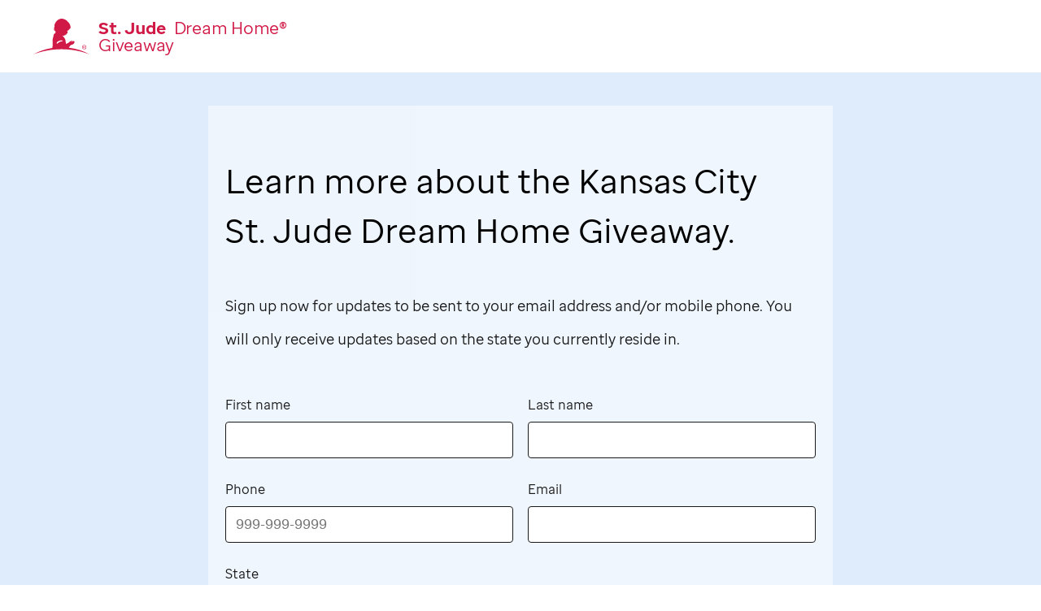

--- FILE ---
content_type: text/html; charset=UTF-8
request_url: https://www.stjude.org/give/dream-home/kansas-city/sign-up.html
body_size: 11504
content:


<!DOCTYPE html PUBLIC "-//W3C//DTD XHTML 1.0 Strict//EN" "http://www.w3.org/TR/xhtml1/DTD/xhtml1-strict.dtd">
<!--[if IE 8]> <html class="no-js lt-ie9" lang="en"> <![endif]-->
<!--[if IE 9]> <html class="no-js lt-ie10" lang="en"> <![endif]-->
<!--[if IE 10]> <html class="no-js lt-ie11" lang="en"> <![endif]-->
<!--[if gt IE 10]><!--> <html class="no-js" lang="en"> <!--<![endif]-->
    

<head>
    
    
        <script type="text/javascript" src="https://www.stjude.org/assets/31fb3bd5ccb6076bc1b614a19d2f05f4c0011e732c8"  ></script><script type="text/javascript" src="https://cdn.cookielaw.org/consent/91c17f6b-307b-46d3-9e9f-be52e0a188a5/OtAutoBlock.js"></script>
        <script src="https://cdn.cookielaw.org/scripttemplates/otSDKStub.js" data-document-language="true" type="text/javascript" charset="UTF-8" data-domain-script="91c17f6b-307b-46d3-9e9f-be52e0a188a5"></script>
        <script type="text/javascript">
        function OptanonWrapper() { }
        </script>
    
    

    
	

    <meta http-equiv="X-UA-Compatible" content="IE=edge,chrome=1">
    <meta http-equiv="content-type" content="text/html; charset=UTF-8">
    <meta name="viewport"
        content="width=device-width, initial-scale=1.0, maximum-scale=2.0">
    <meta name="keywords" content="dream home giveaway, Kansas City, Missouri, contact, email">
    <meta name="description" content="Don&#39;t want to miss the Kansas City St. Jude Dream Home Giveaway? Sign up to receive updates for when tickets are available.">
    <meta property="og:url" content="https://www.stjude.org/give/dream-home/kansas-city/sign-up.html" />
    <meta property="og:title" content="Email Sign Up - Dream Home Giveaway Kansas City, MO" />
    <meta property="og:description" content="Don&#39;t want to miss the Kansas City St. Jude Dream Home Giveaway? Sign up to receive updates for when tickets are available." />
    <meta property="og:type" content="article" />
    <meta property="og:locale" content="en_US" />
    
    
        <meta property="og:image" content="https://www.stjude.org/give/dream-home/kansas-city/_jcr_content/image.img.800.high.png/1747947487314.png">
    
    
        
    
    
        <meta property="fb:app_id" content="575997725836682">
    
    <meta name="twitter:card" content="summary">
    <meta name="twitter:site" content="@StJude">
    
        
        
    

    
    
        <meta name="robots" content="NOINDEX, NOFOLLOW">
    
    


    
    

    

    
    
        

    


        <script type="text/javascript" src="//assets.adobedtm.com/launch-ENd3a547e91e4e490abd5e1cadb04c75bd.min.js" async></script>



        

    


<script type="text/javascript">
    var stjude = {
        $ready: [],
        digitalData: {
            sysEnv: {
                siteCode: 'sjo',
                environment: 'prod'
            },
            page:{
                path: '/content/sites/www/en_US/home/give/dream-home/kansas-city/sign-up',
                pageName: 'sjo:give:dream-home:kansas-city:sign-up',
                version: '',
                type: 'article',
                language: 'english'
            },
            user: {
                userName: 'anonymous'
            }
        }
    };
</script>







<script src="/etc/clientlibs/stjude/shared/libraries/modernizr.min.js"></script>
<script src="/etc/clientlibs/stjude/shared/libraries/mobile.menu.min.js"></script>
<script src="/etc/clientlibs/stjude/dreamhome/libs.min.js"></script>



<link rel="stylesheet" href="/etc.clientlibs/sjo/clientlibs/clientlib-site.min.css" type="text/css">

<link rel="stylesheet" href="/etc/clientlibs/stjude/dreamhome/libs.min.css" type="text/css">




<script type="text/javascript">
    stjude.$ready.push(function($){
        
            
                var authorRunMode = false;
            
            
        
        stjude.shared.toolbox.init($, authorRunMode);
        var sentry = {
            isSentryEnabled: false,
        };
        // Add the new object to stjude.dreamhome
        stjude.digitalData.sentry = sentry;
    });

</script>




    
        <link rel="icon" type="image/vnd.microsoft.icon" href="/etc/designs/stjude/dreamhome/favicon.ico">
        <link rel="shortcut icon" type="image/vnd.microsoft.icon" href="/etc/designs/stjude/dreamhome/favicon.ico">
    
    <link rel="canonical" href="https://www.stjude.org/give/dream-home/kansas-city/sign-up.html"/>
    
    

    <title>Email Sign Up - Dream Home Giveaway Kansas City, MO - St. Jude Children’s Research Hospital</title>
    <title>false</title>

<script>(window.BOOMR_mq=window.BOOMR_mq||[]).push(["addVar",{"rua.upush":"false","rua.cpush":"true","rua.upre":"false","rua.cpre":"true","rua.uprl":"false","rua.cprl":"false","rua.cprf":"false","rua.trans":"SJ-0eb6a032-3958-49bf-895b-ca497b66b2f0","rua.cook":"false","rua.ims":"false","rua.ufprl":"false","rua.cfprl":"true","rua.isuxp":"false","rua.texp":"norulematch","rua.ceh":"false","rua.ueh":"false","rua.ieh.st":"0"}]);</script>
                              <script>!function(e){var n="https://s.go-mpulse.net/boomerang/";if("False"=="True")e.BOOMR_config=e.BOOMR_config||{},e.BOOMR_config.PageParams=e.BOOMR_config.PageParams||{},e.BOOMR_config.PageParams.pci=!0,n="https://s2.go-mpulse.net/boomerang/";if(window.BOOMR_API_key="Q4JE7-49MJV-CAJHF-BRTJA-QBWEK",function(){function e(){if(!o){var e=document.createElement("script");e.id="boomr-scr-as",e.src=window.BOOMR.url,e.async=!0,i.parentNode.appendChild(e),o=!0}}function t(e){o=!0;var n,t,a,r,d=document,O=window;if(window.BOOMR.snippetMethod=e?"if":"i",t=function(e,n){var t=d.createElement("script");t.id=n||"boomr-if-as",t.src=window.BOOMR.url,BOOMR_lstart=(new Date).getTime(),e=e||d.body,e.appendChild(t)},!window.addEventListener&&window.attachEvent&&navigator.userAgent.match(/MSIE [67]\./))return window.BOOMR.snippetMethod="s",void t(i.parentNode,"boomr-async");a=document.createElement("IFRAME"),a.src="about:blank",a.title="",a.role="presentation",a.loading="eager",r=(a.frameElement||a).style,r.width=0,r.height=0,r.border=0,r.display="none",i.parentNode.appendChild(a);try{O=a.contentWindow,d=O.document.open()}catch(_){n=document.domain,a.src="javascript:var d=document.open();d.domain='"+n+"';void(0);",O=a.contentWindow,d=O.document.open()}if(n)d._boomrl=function(){this.domain=n,t()},d.write("<bo"+"dy onload='document._boomrl();'>");else if(O._boomrl=function(){t()},O.addEventListener)O.addEventListener("load",O._boomrl,!1);else if(O.attachEvent)O.attachEvent("onload",O._boomrl);d.close()}function a(e){window.BOOMR_onload=e&&e.timeStamp||(new Date).getTime()}if(!window.BOOMR||!window.BOOMR.version&&!window.BOOMR.snippetExecuted){window.BOOMR=window.BOOMR||{},window.BOOMR.snippetStart=(new Date).getTime(),window.BOOMR.snippetExecuted=!0,window.BOOMR.snippetVersion=12,window.BOOMR.url=n+"Q4JE7-49MJV-CAJHF-BRTJA-QBWEK";var i=document.currentScript||document.getElementsByTagName("script")[0],o=!1,r=document.createElement("link");if(r.relList&&"function"==typeof r.relList.supports&&r.relList.supports("preload")&&"as"in r)window.BOOMR.snippetMethod="p",r.href=window.BOOMR.url,r.rel="preload",r.as="script",r.addEventListener("load",e),r.addEventListener("error",function(){t(!0)}),setTimeout(function(){if(!o)t(!0)},3e3),BOOMR_lstart=(new Date).getTime(),i.parentNode.appendChild(r);else t(!1);if(window.addEventListener)window.addEventListener("load",a,!1);else if(window.attachEvent)window.attachEvent("onload",a)}}(),"250".length>0)if(e&&"performance"in e&&e.performance&&"function"==typeof e.performance.setResourceTimingBufferSize)e.performance.setResourceTimingBufferSize(250);!function(){if(BOOMR=e.BOOMR||{},BOOMR.plugins=BOOMR.plugins||{},!BOOMR.plugins.AK){var n="true"=="true"?1:0,t="",a="amien7ixyzbfy2lozusq-f-ba351219c-clientnsv4-s.akamaihd.net",i="false"=="true"?2:1,o={"ak.v":"39","ak.cp":"594350","ak.ai":parseInt("370575",10),"ak.ol":"0","ak.cr":9,"ak.ipv":4,"ak.proto":"h2","ak.rid":"2f4a31af","ak.r":47376,"ak.a2":n,"ak.m":"a","ak.n":"essl","ak.bpcip":"3.16.70.0","ak.cport":52876,"ak.gh":"23.200.85.104","ak.quicv":"","ak.tlsv":"tls1.3","ak.0rtt":"","ak.0rtt.ed":"","ak.csrc":"-","ak.acc":"","ak.t":"1768869157","ak.ak":"hOBiQwZUYzCg5VSAfCLimQ==3/zbDpJDZnuvL00KRDUy8S66h63FqRJHaBm1jfxnujbNl2fzUY0sl0Juge8JLHv1nJQbcOYA7+oYCTIkRbotzO1QplcWR6WcmSjRfpHQJJ7Pnu/vznmZTGYG54RRymwPywlwuwexPIryz9qY1b1/bzdr2QiXWOMuiQjCbtchqw/GRulnla2R8e/K+DXUOR0Mtj1J1fwLkKZxqgtdjoH/Y8W7efZNaQuzafozmfLRG/muVcgjN6MQg7bOTNhyPqIoRJhFMJtSrxnzxRgByUldv8npnZoiEc8lKwQWCcdI7FBpscEbGntD8/hepEkZnvz1+Wb+7+TmfvpXrV9aKRtXx33pVj5G4UU1nriTKI4Y9J9X21jhP1cTxIgXnMqMy5BZidbuRwacXk9qQuXSDS4x+ZdRF89rff0ji1tEKax+9iI=","ak.pv":"63","ak.dpoabenc":"","ak.tf":i};if(""!==t)o["ak.ruds"]=t;var r={i:!1,av:function(n){var t="http.initiator";if(n&&(!n[t]||"spa_hard"===n[t]))o["ak.feo"]=void 0!==e.aFeoApplied?1:0,BOOMR.addVar(o)},rv:function(){var e=["ak.bpcip","ak.cport","ak.cr","ak.csrc","ak.gh","ak.ipv","ak.m","ak.n","ak.ol","ak.proto","ak.quicv","ak.tlsv","ak.0rtt","ak.0rtt.ed","ak.r","ak.acc","ak.t","ak.tf"];BOOMR.removeVar(e)}};BOOMR.plugins.AK={akVars:o,akDNSPreFetchDomain:a,init:function(){if(!r.i){var e=BOOMR.subscribe;e("before_beacon",r.av,null,null),e("onbeacon",r.rv,null,null),r.i=!0}return this},is_complete:function(){return!0}}}}()}(window);</script></head>
    

<body>
    
    



<header class="general-header">
	<section class="banner ">
		<div class="logo-subsite">
            <div class="logo-subsite-icon-section">
                <a class="logo-subsite-icon-wrapper" href="http://www.stjude.org/dreamhome">
					
						
						
							
							<svg class="logo-subsite-icon" viewbox="0 0 50 32" xmlns="http://www.w3.org/2000/svg" role="img" aria-labelledby="logo-title">
								<title id="logo-title">St. Jude Homepage</title>
								<path class="logo-subsite-icon-trademark-circle" d="M45.313 23.663a1.845 1.845 0 0 0-1.868 1.863c0 1.045.82 1.862 1.868 1.862a1.85 1.85 0 0 0 1.876-1.862 1.85 1.85 0 0 0-1.876-1.863m0 3.4c-.858 0-1.501-.661-1.501-1.537 0-.878.643-1.54 1.501-1.54.866 0 1.52.662 1.52 1.54 0 .876-.654 1.536-1.52 1.536"/>
								<path class="logo-subsite-icon-trademark-r" d="M45.676 25.6c.193-.104.305-.27.305-.453 0-.304-.215-.498-.544-.498h-.784v1.736h.349v-.712h.323l.412.712h.378l-.46-.773.02-.012zm-.326-.174h-.348v-.53h.367c.165 0 .273.107.273.27 0 .128-.092.26-.292.26z"/>
								<path class="logo-subsite-icon-child" d="M31.556 25.967l-.011-.014c.68-.98 1.616-2.24 1.951-2.473.024-.012.042-.018.068-.03 1.013-.059 1.58-.412 1.73-.52.191-.136.75-.68.844-.778.096-.102.387-.76.505-1.035v-.001l-.014.024.048-.11.008-.03.076-.237a.2.2 0 0 0-.104-.171.304.304 0 0 0-.163-.018c.003-.005.005-.014.005-.014a.667.667 0 0 0 .075-.244V20.3a.233.233 0 0 0-.118-.175c-.067-.037-.156-.034-.248-.015a.413.413 0 0 0-.11-.101c-.019-.014-.13-.054-.334.07a.908.908 0 0 0-.225.214l.015-.126a.218.218 0 0 0-.138-.15c-.097-.036-.22-.012-.339.066-.128.087-.304.36-.352.442a1.492 1.492 0 0 0-.319.361c-.33.107-.535.1-.621.068.2-.117.36-.227.446-.328.197-.236.307-.485.307-.685a.544.544 0 0 0-.009-.102.283.283 0 0 0-.142-.202c-.2-.1-.436.102-.481.144l-.105.112a.83.83 0 0 0-.336.158.717.717 0 0 1-.261.127c-.123.04-.26.089-.395.203l-.01.008.01-.006c-.027.017-.244.161-.311.207-.314.165-.48.328-.657.503-.351.35-.791.782-2.764 1.435-.016-.722-.462-2.661-.552-3.403-.182-1.312-1.702-3.115-2.795-4.256 1.031.598 1.607.681 2.175-.091.15-.234.386.019.6-.023.312-.162.271-.25.271-.475.092-.242.337-.123.52-.152.459-.075.185-.557.365-.799 2.02-.12-.257-1.977 1.102-2.746.884-.412 1.218-.962 1.612-1.493.326-.44.394-.096.637-.457.44-1.581-.32-3.532-1.298-4.875-5.01-6.441-10.732-3.47-12.4.519-.69 1.013-.477 2.487-.516 3.7-.13.421-.382.41-.746.16-.082.836.57 1.002.86 1.058.03.106.221.27.301.38-.26.076-.807-.074-.984-.17-.008.188.016.344.168.517.12.595.422.806.854.982.803.326.426 1.429.332 1.88l-.087.295c-.742.191-1.238.863-1.435 1.561-.09 1.692-.963 3.095-.948 4.845 0 0-.015.256 0 .361.434 1.894-.12 4.375-.028 6.327C10.767 27.114 4.957 29.143 0 32c7.348-2.956 15.924-4.658 25.087-4.658 9.165 0 17.739 1.702 25.087 4.658-5.355-3.086-11.707-5.208-18.62-6.033m-5.494-5.88a.17.17 0 0 1-.14.11c-1.779.056-3.302.773-4.527 2.13 0 0-.137.133-.483-.139-.265-.207-.167-.424-.167-.424.471-1.187 1.686-1.968 3.608-2.324l.057-.009c.393-.053 1.308-.18 1.62.435 0 0 .067.118.032.221"/>
							</svg>
						
					
                </a>
            </div>

            
			
				<div class="logo-subsite-text-section">
					<a class="logo-subsite-subsite-link" href="http://www.stjude.org/dreamhome">
						
							
							
								
								<span class="logo-subsite-text-line-one">
									<strong class="logo-subsite-brand-text">
										
										St. Jude&nbsp;
									</strong>
									Dream Home&reg;
								</span>
								
								<span class="logo-subsite-text-line-two">
									
										
										
											Giveaway
										
									
								</span>
								<span class="visually-hidden">Homepage</span>
							
						
					</a>
				</div>
			
        </div>
	</section>



		
	<!-- Nav utility links -->
		

</header>
    


<main class="general-page" id="site-content">
    <div class="par-1 parsys"><section class="row section">





<div class="par-1 parsys align-left stretch mt-none mb-none pt-s pb-s ph-none s-height-default m-height-default l-height-default has-image swatch-default target-067f2d95b58cc1db57d8cb14a820f1b1c3a10f4aeb1891ca45e736e2b1e89123 inner-row"><div class="column loading section">





<div id="57858fd2a01044ca3b4eb51f0c1388bde5d4dbb894061d6345bfb75fc74f4ae2" class="column loading col-l-12 col-m-12 col-s-12 pt-xs pb-xs ph-xs align-default v-align-top s-height-default m-height-default l-height-default s-order-default m-order-default target-57858fd2a01044ca3b4eb51f0c1388bde5d4dbb894061d6345bfb75fc74f4ae2 bg-white" >
    <div class="par-1 parsys"><section class="text section">



<div class="mobile-scale"  >
    <h1>Learn more about the Kansas City <span class="no-wrap">St. Jude</span> Dream Home Giveaway.</h1>
</div></section>
<section class="text section">



<div class="mobile-scale"  >
    <p>Sign up now for updates to be sent to your email address and/or mobile phone. You will only receive updates based on the state you currently reside in. </p>
</div></section>
<section class="email-capture section">



<script src='https://www.google.com/recaptcha/api.js?render=6LeguzErAAAAAL0m6_IprhZFhCcJrjB-UFEdVJSf&hl=en_US' defer></script>


<div id="emailCaptureContainer" class='form-container dreamhome-form'>
	<form method="POST" id="emailCaptureForm-b8e376e51816fcebb20b2b5bbcfb37199c98ffee9057d22b7f27d43096cd09af" class="parsys form form-normal">
		<input type="hidden" name="form_locale" value="en_US" />
		<div class="error-alert" id="emailCaptureError" style="display: none"></div>
		
        <div class="form-fields">
            <div class="input-group text align-left first-name">
				<label for="firstName">First name</label>
                <input type="text" name="firstName" id="firstName" required />
            </div>
            <div class="input-group text align-right last-name">
				<label for="lastName">Last name</label>
				<input type="text" name="lastName" id="lastName" required />
            </div>
            
                <div class="input-group text align-left phone">
                    <label for="phoneNumber">Phone</label>
                    <input type="tel" name="phoneNumber" id="phoneNumber" placeholder="999-999-9999" maxlength="12" />
                </div>
            
			<div class="input-group text align-right email">
                    <label for="emailAddress">Email</label>
                    <input type="email" name="emailAddress" id="emailAddress" required />
                </div>
            
             
            
            
                <div class="input-group align-left state">
                    <label for="state">State</label>
                    <select name="state" id="state">
								<option value=""></option>
								<option value="AL">Alabama</option>
								<option value="AK">Alaska</option>
								<option value="AZ">Arizona</option>
								<option value="AR">Arkansas</option>
								<option value="CA">California</option>
								<option value="CO">Colorado</option>
								<option value="CT">Connecticut</option>
								<option value="DE">Delaware</option>
								<option value="DC">District of Columbia</option>
								<option value="FL">Florida</option>
								<option value="GA">Georgia</option>
								<option value="HI">Hawaii</option>
								<option value="ID">Idaho</option>
								<option value="IL">Illinois</option>
								<option value="IN">Indiana</option>
								<option value="IA">Iowa</option>
								<option value="KS">Kansas</option>
								<option value="KY">Kentucky</option>
								<option value="LA">Louisiana</option>
								<option value="ME">Maine</option>
								<option value="MD">Maryland</option>
								<option value="MA">Massachusetts</option>
								<option value="MI">Michigan</option>
								<option value="MN">Minnesota</option>
								<option value="MS">Mississippi</option>
								<option value="MO">Missouri</option>
								<option value="MT">Montana</option>
								<option value="NE">Nebraska</option>
								<option value="NV">Nevada</option>
								<option value="NH">New Hampshire</option>
								<option value="NJ">New Jersey</option>
								<option value="NM">New Mexico</option>
								<option value="NY">New York</option>
								<option value="NC">North Carolina</option>
								<option value="ND">North Dakota</option>
								<option value="OH">Ohio</option>
								<option value="OK">Oklahoma</option>
								<option value="OR">Oregon</option>
								<option value="PA">Pennsylvania</option>
								<option value="RI">Rhode Island</option>
								<option value="SC">South Carolina</option>
								<option value="SD">South Dakota</option>
								<option value="TN">Tennessee</option>
								<option value="TX">Texas</option>
								<option value="UT">Utah</option>
								<option value="VT">Vermont</option>
								<option value="VA">Virginia</option>
								<option value="WA">Washington</option>
								<option value="WV">West Virginia</option>
								<option value="WI">Wisconsin</option>
								<option value="WY">Wyoming</option>
								<option value="AS">American Samoa</option>
								<option value="AA">Armed Forces Americas</option>
								<option value="AE">Armed Forces Eur.,Mid.East,Africa,Canada</option>
								<option value="AP">Armed Forces Pacific</option>
								<option value="FM">Federated States of Micronesia</option>
								<option value="GU">Guam</option>
								<option value="MH">Marshall Islands</option>
								<option value="MP">North Mariana Islands</option>
								<option value="PW">Palau Island</option>
								<option value="PR">Puerto Rico</option>
								<option value="VI">Virgin Islands</option>
                    </select>
                </div>
            
        </div>

		
		<div class="error-alert" id="emailCaptureCaptchaError" style="display: none"></div>
		<div class="form-group captchaBanner" id="captchaBanner">
			
                
                
                    <span id="captchaText">This site is protected by reCAPTCHA and the Google
						<a href="https://policies.google.com/privacy" target="_blank">Privacy Policy</a> and
						<a href="https://policies.google.com/terms" target="_blank">Terms of Service</a> apply.</span>
                
            			
		</div>

		
		<div class="form-group opt-in" id="optIn">
			<div class="options">
				<input type="hidden" name="consent_lang_id_ec" id="consentLangId" value="" />
				<input type="checkbox" value="true" name="optIn-ec" id="optInEmailCheck" checked/>
				<label for="optInEmailCheck">
				<span id="optInText">I would like to receive emails from St. Jude.</span>
				</label>
			</div>
            <label id="optIn-prompt" class="opt-in-prompt" for="optIn-ec">Please select in order to sign up for email updates.</label>
		</div>
		
		
		
		<input type="hidden" id="g-recaptcha-response-v3" name="g-recaptcha-response-v3">

		
		<div class="form-group actions">
			<button type="submit" id="btnSubmitEmailCapture" class="btn-tertiary">Submit</button>
		</div>
		
	</form>
	<hr>
	<div class="form-meta" id="formMetaEmail">
		<p class="fine-print">
			<span id="finePrintEmail-b8e376e51816fcebb20b2b5bbcfb37199c98ffee9057d22b7f27d43096cd09af"  style="display:none">By giving us your email address, you are signing up to receive emails from&nbsp;<span class='no-wrap'>St. Jude</span>. </span>
			<span id="finePrintPhone-b8e376e51816fcebb20b2b5bbcfb37199c98ffee9057d22b7f27d43096cd09af" >By giving us your email address and/or mobile phone number, you are signing up to receive emails and periodic text messages from&nbsp;<span class='no-wrap'>St. Jude</span>.</span>
			<span>You will be able to opt-out of these messages at any time.</span>
		</p>
	</div>

	
		
			<div class="form-meta" id="formMetaMobile-b8e376e51816fcebb20b2b5bbcfb37199c98ffee9057d22b7f27d43096cd09af">
				<div class="fine-print mobile-disclaimer">
					<p><i>By entering my mobile number and clicking “Submit”, I consent to receive recurring text messages from St. Jude, including texts sent using an automatic dialing or texting system, with updates, offers, ways to get involved and opportunities to support St. Jude. Consent is not a condition of making any purchase or donation or engaging with St. Jude. Message frequency varies. Message and data rates may apply. Reply STOP to opt out. Reply HELP for help.</i></p>
<p><i>View our:&nbsp;<a href="/legal/u-s-privacy-policy-statement.html">Privacy Policy</a>&nbsp;|&nbsp;<a href="/legal.html">Terms and Conditions</a></i></p>

				</div>
			</div>
		
	
</div>
<div id="emailCaptureThankYou-b8e376e51816fcebb20b2b5bbcfb37199c98ffee9057d22b7f27d43096cd09af" class="email-capture-thankyou"  style="display:none">
	
	<div class="par-emailcapture-thankyou parsys"><section class="text section">



<div class="mobile-scale"  >
    <p><br /> Thank you for signing up. You'll receive an email when tickets are available for this <span class="no-wrap">St. Jude</span> <span class="no-wrap">Dream Home</span> Giveaway.</p>
<p><a title="view all giveaways" href="/give/dream-home.html">View all giveaways.</a></p>
</div></section>

</div>

</div>


<script type="text/javascript">
	
	stjude.$ready.push(function($) {

            var formOptions = {
                uid : '#emailCaptureForm-b8e376e51816fcebb20b2b5bbcfb37199c98ffee9057d22b7f27d43096cd09af',
                displayThankyou: '#emailCaptureThankYou-b8e376e51816fcebb20b2b5bbcfb37199c98ffee9057d22b7f27d43096cd09af',
                googleCaptcha: '.captcha-b8e376e51816fcebb20b2b5bbcfb37199c98ffee9057d22b7f27d43096cd09af',
                formAction : 'https://api.alsac.stjude.org/integration-v1/emailservices/v1/email/add/prospect',
                finePrintEmail: '#finePrintEmail-b8e376e51816fcebb20b2b5bbcfb37199c98ffee9057d22b7f27d43096cd09af',
                finePrintPhone: '#finePrintPhone-b8e376e51816fcebb20b2b5bbcfb37199c98ffee9057d22b7f27d43096cd09af',
                formMetaMobile: '#formMetaMobile-b8e376e51816fcebb20b2b5bbcfb37199c98ffee9057d22b7f27d43096cd09af',
                emailFormatAction: 'https://api.alsac.stjude.org/integration-v1/virtual-engagement/api/email/format/validation',
                veMuleSoftClientId : '0oadcu5nlaXRHqtMC297',
                emailCaptureMuleSoftClientId : '0oadklb1oiHw75RRE297',
                formName : 'Dream Home Kansas City KANCDH230108',
                emailCampaign : 'DHEVENTS',
                optOutCategory : 'DRMHOME',
                skipWelcomeEmail : 'true',
                dispMobile : 'true',
                mobileCampaignID : '72371',
                dispState : 'true',
                welcomeID : 'GENERAL_EN',
                dispZip : 'false',
                dhMarketName : 'Kansas City',
				captchaSiteKey : '6LeguzErAAAAAL0m6_IprhZFhCcJrjB-UFEdVJSf',
				captchaSiteScore : '0.5',
                displayedInGlobalFooter : false
                
            }
            var errStrings = {
                errFirstName: 'Tell us your first name.',
                errFirstNameLength: 'Your first name needs to be no more than 60 characters.',
                errLastName: 'Tell us your last name.',
                errLastNameLength: 'Your last name needs to be no more than 120 characters.',
                errEmail : 'Tell us your email.',
                errEmailLength: 'This email has too many characters, please try another.',
                errEmailIncorrect: 'Your email is not in the correct format.',
                errPhone : 'Your phone number is not in the correct format.',
                errZipCode : 'Tell us your ZIP code.',
                errState : 'Tell us your state.',
                errAddress : 'Tell us your address.',
                errAddress2 : 'Please remove all emojis from the field.',
                errCity : 'Tell us your city.',
                errState : 'Tell us your state.',
                errCaptcha : "Sorry, we can't complete your request right now. You can try again later.",
                errErrMessage : 'An error occurred while processing your request, please try again.'
            };
            var caslOptions = [];
            caslOptions["defaultLanguage"] = "en";
            caslOptions["defaultCategoryLocale"] = "/content/dam/legal/consent/dh_stayconnect/en_us";
            caslOptions['categoryLocalePath'] = "";
            stjude.shared.emailcapture.init($, formOptions, errStrings, caslOptions);
        });
        var captchaCallback = function(val) {
            var emailCaptureFormID = '#emailCaptureForm-b8e376e51816fcebb20b2b5bbcfb37199c98ffee9057d22b7f27d43096cd09af';
            var googleCaptchaID = '.captcha-b8e376e51816fcebb20b2b5bbcfb37199c98ffee9057d22b7f27d43096cd09af';
            return stjude.shared.emailcapture.onSuccessfulCaptcha(val, emailCaptureFormID, googleCaptchaID );
        }
</script></section>

</div>


    <div class="bg-overlay bg-white opacity-50">&nbsp;</div>

    
    
    

</div>




<script type="text/javascript">
    stjude.$ready.push(function ($) {
        var nodeId = '57858fd2a01044ca3b4eb51f0c1388bde5d4dbb894061d6345bfb75fc74f4ae2';
        var options = [];
        options["isEditMode"] = "false";
        stjude.shared.column.init($, nodeId, options);
    });
</script>








</div>

</div>


<div class="bg-overlay swatch-default opacity-100">
    &nbsp;
</div>


    <div class="img-wrapper has-image">
        <picture class="">
            
                
                
                    <source
                        
                            
                            
                                data-srcset="
                            
                        
                            /content/sites/www/en_US/home/give/dream-home/kansas-city/sign-up/jcr:content/par-1/cnt_row_copy.img.2600.high.png/1751486892469.png 2800w,
                            /content/sites/www/en_US/home/give/dream-home/kansas-city/sign-up/jcr:content/par-1/cnt_row_copy.img.2400.high.png/1751486892469.png 2600w,
                            /content/sites/www/en_US/home/give/dream-home/kansas-city/sign-up/jcr:content/par-1/cnt_row_copy.img.2200.high.png/1751486892469.png 2400w,
                            /content/sites/www/en_US/home/give/dream-home/kansas-city/sign-up/jcr:content/par-1/cnt_row_copy.img.2000.high.png/1751486892469.png 2200w,
                            /content/sites/www/en_US/home/give/dream-home/kansas-city/sign-up/jcr:content/par-1/cnt_row_copy.img.1800.high.png/1751486892469.png 2000w,
                            /content/sites/www/en_US/home/give/dream-home/kansas-city/sign-up/jcr:content/par-1/cnt_row_copy.img.1600.high.png/1751486892469.png 1800w,
                            /content/sites/www/en_US/home/give/dream-home/kansas-city/sign-up/jcr:content/par-1/cnt_row_copy.img.1400.high.png/1751486892469.png 1600w,
                            /content/sites/www/en_US/home/give/dream-home/kansas-city/sign-up/jcr:content/par-1/cnt_row_copy.img.1200.high.png/1751486892469.png 1400w,
                            /content/sites/www/en_US/home/give/dream-home/kansas-city/sign-up/jcr:content/par-1/cnt_row_copy.img.1000.high.png/1751486892469.png 1200w,
                            /content/sites/www/en_US/home/give/dream-home/kansas-city/sign-up/jcr:content/par-1/cnt_row_copy.img.900.high.png/1751486892469.png 1000w,
                            /content/sites/www/en_US/home/give/dream-home/kansas-city/sign-up/jcr:content/par-1/cnt_row_copy.img.800.high.png/1751486892469.png 900w,
                            /content/sites/www/en_US/home/give/dream-home/kansas-city/sign-up/jcr:content/par-1/cnt_row_copy.img.700.high.png/1751486892469.png 800w,
                            /content/sites/www/en_US/home/give/dream-home/kansas-city/sign-up/jcr:content/par-1/cnt_row_copy.img.600.high.png/1751486892469.png 700w,
                            /content/sites/www/en_US/home/give/dream-home/kansas-city/sign-up/jcr:content/par-1/cnt_row_copy.img.500.high.png/1751486892469.png 600w,
                            /content/sites/www/en_US/home/give/dream-home/kansas-city/sign-up/jcr:content/par-1/cnt_row_copy.img.400.high.png/1751486892469.png 500w,
                            /content/sites/www/en_US/home/give/dream-home/kansas-city/sign-up/jcr:content/par-1/cnt_row_copy.img.300.high.png/1751486892469.png 400w,
                            /content/sites/www/en_US/home/give/dream-home/kansas-city/sign-up/jcr:content/par-1/cnt_row_copy.img.200.high.png/1751486892469.png 300w,
                            /content/sites/www/en_US/home/give/dream-home/kansas-city/sign-up/jcr:content/par-1/cnt_row_copy.img.100.high.png/1751486892469.png 200w,
                            /content/sites/www/en_US/home/give/dream-home/kansas-city/sign-up/jcr:content/par-1/cnt_row_copy.img.60.high.png/1751486892469.png 100w">
                
            
            <img
                src="/content/sites/www/en_US/home/give/dream-home/kansas-city/sign-up/jcr:content/par-1/cnt_row_copy.img.16.medium.png/1751486892469.png"
                
                    
                    
                        fetchpriority="low"
                        data-sizes="auto"
                        data-src="/content/sites/www/en_US/home/give/dream-home/kansas-city/sign-up/jcr:content/par-1/cnt_row_copy.img.16.medium.png/1751486892469.png"
                    
                
                class="s-ip-tc m-ip-tc l-ip-tc lazyload blur"
                alt=""
                width="3"
                height="2"/>
        </picture>
    </div>



    








</section>

</div>

    
</main>


    







<footer id="global-footer">
  <div class="footer-logo">
    <a href="https://www.stjude.org" title="St. Jude Home Page">
      <svg width="99" height="65" xmlns="http://www.w3.org/2000/svg"><g fill-rule="nonzero" fill="#FFF"><path d="M89.436 53.524c-.821.01-1.567-.48-1.888-1.24a2.044 2.044 0 0 1 .423-2.226 2.015 2.015 0 0 1 2.209-.452 2.035 2.035 0 0 1 1.254 1.884 1.971 1.971 0 0 1-.562 1.45 1.948 1.948 0 0 1-1.436.584m0-4.5a2.458 2.458 0 0 0-2.432 2.478 2.458 2.458 0 0 0 2.457 2.452 2.458 2.458 0 0 0 2.445-2.464 2.448 2.448 0 0 0-.718-1.757 2.42 2.42 0 0 0-1.752-.708"/><path d="M89.486 51.357h-.46v-.7h.484a.333.333 0 0 1 .359.355.348.348 0 0 1-.383.345zm.428.231a.694.694 0 0 0 .4-.6.65.65 0 0 0-.209-.494.642.642 0 0 0-.507-.165h-1.03v2.297h.459v-.941h.424l.544.941h.497l-.606-1.023.028-.015z"/><path d="M51.434 40.694a.334.334 0 0 1-.274.217 12.16 12.16 0 0 0-8.935 4.229s-.27.264-.953-.275a.723.723 0 0 1-.33-.843c.93-2.355 3.329-3.908 7.121-4.612l.112-.017c.776-.107 2.583-.358 3.198.862.074.134.096.29.061.439m10.847 11.672l-.022-.028a32.962 32.962 0 0 1 3.852-4.91c.047-.02.081-.035.133-.06a6.544 6.544 0 0 0 3.414-1.03 22.054 22.054 0 0 0 1.666-1.545c.383-.659.716-1.346.996-2.055v-.001l-.025.047.093-.218.015-.058.152-.472a.399.399 0 0 0-.207-.34.564.564 0 0 0-.32-.034l.01-.029c.079-.15.129-.315.147-.485v-.034a.461.461 0 0 0-.232-.347.705.705 0 0 0-.49-.028.78.78 0 0 0-.216-.202c-.038-.028-.258-.106-.662.14-.17.115-.32.258-.443.424l.03-.25a.436.436 0 0 0-.272-.296.755.755 0 0 0-.668.13c-.276.254-.511.55-.697.877a2.942 2.942 0 0 0-.627.718 2.12 2.12 0 0 1-1.227.133c.325-.17.622-.39.88-.65a2.3 2.3 0 0 0 .606-1.362c0-.067-.006-.134-.017-.2a.566.566 0 0 0-.282-.401c-.391-.196-.86.202-.949.285-.007.01-.136.147-.207.224-.242.052-.468.159-.663.311a1.413 1.413 0 0 1-.516.253 2.17 2.17 0 0 0-.78.403l-.02.016.019-.012c-.05.033-.479.32-.612.412a4.93 4.93 0 0 0-1.296.998c-.693.693-1.562 1.552-5.454 2.848-.034-1.433-.913-5.283-1.09-6.756-.36-2.602-3.36-6.183-5.518-8.45 2.035 1.19 3.174 1.356 4.293-.178.296-.465.763.037 1.185-.045.615-.322.536-.495.536-.943.18-.48.664-.244 1.023-.302.907-.15.368-1.107.723-1.587 3.985-.24-.509-3.923 2.174-5.449a7.66 7.66 0 0 0 3.182-2.965c.643-.871.776-.19 1.257-.906.868-3.14-.631-7.012-2.562-9.676-9.89-12.786-21.181-6.89-24.474 1.028-1.361 2.012-.94 4.938-1.017 7.344-.256.837-.756.814-1.474.32-.079.51.061 1.029.385 1.429.324.4.801.643 1.314.669.06.212.437.535.594.757a3.638 3.638 0 0 1-1.944-.34c-.042.374.08.749.332 1.028.131.926.791 1.69 1.686 1.949 1.586.647.841 2.834.656 3.732-.058.199-.119.397-.171.586a4.264 4.264 0 0 0-2.834 3.097c-.178 3.358-1.9 6.144-1.87 9.619a5.35 5.35 0 0 0 0 .715c.855 3.759-.238 8.685-.057 12.56A95.56 95.56 0 0 0 .002 64.34a132.67 132.67 0 0 1 49.514-9.245A132.661 132.661 0 0 1 99.03 64.34a96.291 96.291 0 0 0-36.75-11.975"/></g></svg>
      <span>stjude.org</span>
    </a>
  </div>
  <div class="footer-links">
      <p class="copyright-notice">© Copyright 2026. St. Jude Children's Research Hospital, a not-for-profit, section 501(c)(3). </p>
      <nav class="footer-nav">
          <ul class="footer-nav-links">
              
                  <li><a href="https://www.stjude.org/legal/u-s-privacy-policy-statement.html" title="U.S. Privacy Notice">U.S. Privacy Notice</a></li> 
              
                  <li><a href="https://www.stjude.org/legal.html" title="Disclaimer / Registrations / Copyright Statement">Disclaimer / Registrations / Copyright Statement</a></li> 
              
                  <li><a href="https://www.stjude.org/jobs.html" title="Careers">Careers</a></li> 
              
                  <li><a href="https://www.stjude.org/legal/u-s-privacy-policy-statement.html#advertising" title="Ad Choices">Ad Choices</a></li> 
              
                  <li><a href="https://www.stjude.org/media-resources.html" title="St. Jude Newsroom">St. Jude Newsroom</a></li> 
              
                  <li><a href="https://www.stjude.org/give/dream-home/site-map.html" title="Site Map">Site Map</a></li> 
              
                  <li><a href="https://www.stjude.org/give/dream-home/contact.html" title="Contact Us">Contact Us</a></li> 
              
              
                
                  
                  
                    <li><a onclick="OneTrust.ToggleInfoDisplay()" href="javascript:void(0)">Your Opt-Out Rights</a></li>
                  
                
              
          </ul>
      </nav>
    </div>
</footer>

<div id="overlay"></div>

    

<script type="text/javascript">
    
        
            var footlibsAuthorRunMode = false;
        
        
    
    stjude.$ready.push(function($){
        stjude.shared.modalwindow.init($, footlibsAuthorRunMode);
    });
</script>
<script src="/etc/clientlibs/stjude/shared/libraries/jquery.min.js"></script>

<script src="/etc/clientlibs/stjude/shared/libraries/ua-parser.min.js"></script>
<script src="/etc/clientlibs/stjude/shared/libraries/global.min.js"></script>

<script src="/etc/clientlibs/stjude/shared/libraries/toolbox.min.js"></script>
<script src="/etc/clientlibs/stjude/shared/libraries/jquery.validate.min.js"></script>
<script src="/etc/clientlibs/stjude/shared/libraries/cookie.min.js"></script>
<script src="/etc/clientlibs/stjude/shared/libraries/forms.min.js"></script>
<script src="/etc/clientlibs/stjude/shared/libraries/emailcapture.min.js"></script>
<script src="/etc/clientlibs/stjude/shared/libraries/lazysizes.min.js"></script>
<script src="/etc/clientlibs/stjude/shared/libraries/column.min.js"></script>
<script src="/etc/clientlibs/stjude/shared/libraries/jquery.modal.min.js"></script>
<script src="/etc/clientlibs/stjude/shared/libraries/modalwindow.min.js"></script>

<script type="text/javascript">
	stjude.$ = jQuery.noConflict();
</script>


<script type="text/javascript">
	!(function($) {
		$(document).ready(function() {
			//call function in stjude.$ready
			$.each(stjude.$ready, function(index, f) {
				f($);
			});
		});
	})(stjude.$);
</script>

	<div id="fb-root"></div>
	<script>
		(function($) {
			$('.share-facebook').on('click', function(e) {
				$.ajaxSetup({
					cache : true
				});
				$.getScript('//connect.facebook.net/en_US/sdk.js', function() {
                    e.preventDefault();
					FB.init({
						appId : '575997725836682',
						xfbml : false,
						version : 'v2.12'
					});
                    FB.ui({
                        method : 'share_open_graph',
                        action_type : 'og.likes',
                        action_properties : JSON.stringify({
                            object : 'https://www.stjude.org/give/dream-home/kansas-city/sign-up.html',
                        })
                    }, function(response) {
                    });
				});
			});
		})(stjude.$);
	</script>


    
    
        <div class="cloudservices servicecomponents">
</div>

        

    



    
<script type="text/javascript"  src="/iLAf7xq0j/78p8V/0jqA/OYD9hVVmwGDN8p/CjgEQVEoKw8/EV1SOT9/4OF4B"></script></body>
</html>

--- FILE ---
content_type: text/html; charset=utf-8
request_url: https://www.google.com/recaptcha/api2/anchor?ar=1&k=6LeguzErAAAAAL0m6_IprhZFhCcJrjB-UFEdVJSf&co=aHR0cHM6Ly93d3cuc3RqdWRlLm9yZzo0NDM.&hl=en&v=PoyoqOPhxBO7pBk68S4YbpHZ&size=invisible&anchor-ms=20000&execute-ms=30000&cb=dvi8wa7vocfs
body_size: 48814
content:
<!DOCTYPE HTML><html dir="ltr" lang="en"><head><meta http-equiv="Content-Type" content="text/html; charset=UTF-8">
<meta http-equiv="X-UA-Compatible" content="IE=edge">
<title>reCAPTCHA</title>
<style type="text/css">
/* cyrillic-ext */
@font-face {
  font-family: 'Roboto';
  font-style: normal;
  font-weight: 400;
  font-stretch: 100%;
  src: url(//fonts.gstatic.com/s/roboto/v48/KFO7CnqEu92Fr1ME7kSn66aGLdTylUAMa3GUBHMdazTgWw.woff2) format('woff2');
  unicode-range: U+0460-052F, U+1C80-1C8A, U+20B4, U+2DE0-2DFF, U+A640-A69F, U+FE2E-FE2F;
}
/* cyrillic */
@font-face {
  font-family: 'Roboto';
  font-style: normal;
  font-weight: 400;
  font-stretch: 100%;
  src: url(//fonts.gstatic.com/s/roboto/v48/KFO7CnqEu92Fr1ME7kSn66aGLdTylUAMa3iUBHMdazTgWw.woff2) format('woff2');
  unicode-range: U+0301, U+0400-045F, U+0490-0491, U+04B0-04B1, U+2116;
}
/* greek-ext */
@font-face {
  font-family: 'Roboto';
  font-style: normal;
  font-weight: 400;
  font-stretch: 100%;
  src: url(//fonts.gstatic.com/s/roboto/v48/KFO7CnqEu92Fr1ME7kSn66aGLdTylUAMa3CUBHMdazTgWw.woff2) format('woff2');
  unicode-range: U+1F00-1FFF;
}
/* greek */
@font-face {
  font-family: 'Roboto';
  font-style: normal;
  font-weight: 400;
  font-stretch: 100%;
  src: url(//fonts.gstatic.com/s/roboto/v48/KFO7CnqEu92Fr1ME7kSn66aGLdTylUAMa3-UBHMdazTgWw.woff2) format('woff2');
  unicode-range: U+0370-0377, U+037A-037F, U+0384-038A, U+038C, U+038E-03A1, U+03A3-03FF;
}
/* math */
@font-face {
  font-family: 'Roboto';
  font-style: normal;
  font-weight: 400;
  font-stretch: 100%;
  src: url(//fonts.gstatic.com/s/roboto/v48/KFO7CnqEu92Fr1ME7kSn66aGLdTylUAMawCUBHMdazTgWw.woff2) format('woff2');
  unicode-range: U+0302-0303, U+0305, U+0307-0308, U+0310, U+0312, U+0315, U+031A, U+0326-0327, U+032C, U+032F-0330, U+0332-0333, U+0338, U+033A, U+0346, U+034D, U+0391-03A1, U+03A3-03A9, U+03B1-03C9, U+03D1, U+03D5-03D6, U+03F0-03F1, U+03F4-03F5, U+2016-2017, U+2034-2038, U+203C, U+2040, U+2043, U+2047, U+2050, U+2057, U+205F, U+2070-2071, U+2074-208E, U+2090-209C, U+20D0-20DC, U+20E1, U+20E5-20EF, U+2100-2112, U+2114-2115, U+2117-2121, U+2123-214F, U+2190, U+2192, U+2194-21AE, U+21B0-21E5, U+21F1-21F2, U+21F4-2211, U+2213-2214, U+2216-22FF, U+2308-230B, U+2310, U+2319, U+231C-2321, U+2336-237A, U+237C, U+2395, U+239B-23B7, U+23D0, U+23DC-23E1, U+2474-2475, U+25AF, U+25B3, U+25B7, U+25BD, U+25C1, U+25CA, U+25CC, U+25FB, U+266D-266F, U+27C0-27FF, U+2900-2AFF, U+2B0E-2B11, U+2B30-2B4C, U+2BFE, U+3030, U+FF5B, U+FF5D, U+1D400-1D7FF, U+1EE00-1EEFF;
}
/* symbols */
@font-face {
  font-family: 'Roboto';
  font-style: normal;
  font-weight: 400;
  font-stretch: 100%;
  src: url(//fonts.gstatic.com/s/roboto/v48/KFO7CnqEu92Fr1ME7kSn66aGLdTylUAMaxKUBHMdazTgWw.woff2) format('woff2');
  unicode-range: U+0001-000C, U+000E-001F, U+007F-009F, U+20DD-20E0, U+20E2-20E4, U+2150-218F, U+2190, U+2192, U+2194-2199, U+21AF, U+21E6-21F0, U+21F3, U+2218-2219, U+2299, U+22C4-22C6, U+2300-243F, U+2440-244A, U+2460-24FF, U+25A0-27BF, U+2800-28FF, U+2921-2922, U+2981, U+29BF, U+29EB, U+2B00-2BFF, U+4DC0-4DFF, U+FFF9-FFFB, U+10140-1018E, U+10190-1019C, U+101A0, U+101D0-101FD, U+102E0-102FB, U+10E60-10E7E, U+1D2C0-1D2D3, U+1D2E0-1D37F, U+1F000-1F0FF, U+1F100-1F1AD, U+1F1E6-1F1FF, U+1F30D-1F30F, U+1F315, U+1F31C, U+1F31E, U+1F320-1F32C, U+1F336, U+1F378, U+1F37D, U+1F382, U+1F393-1F39F, U+1F3A7-1F3A8, U+1F3AC-1F3AF, U+1F3C2, U+1F3C4-1F3C6, U+1F3CA-1F3CE, U+1F3D4-1F3E0, U+1F3ED, U+1F3F1-1F3F3, U+1F3F5-1F3F7, U+1F408, U+1F415, U+1F41F, U+1F426, U+1F43F, U+1F441-1F442, U+1F444, U+1F446-1F449, U+1F44C-1F44E, U+1F453, U+1F46A, U+1F47D, U+1F4A3, U+1F4B0, U+1F4B3, U+1F4B9, U+1F4BB, U+1F4BF, U+1F4C8-1F4CB, U+1F4D6, U+1F4DA, U+1F4DF, U+1F4E3-1F4E6, U+1F4EA-1F4ED, U+1F4F7, U+1F4F9-1F4FB, U+1F4FD-1F4FE, U+1F503, U+1F507-1F50B, U+1F50D, U+1F512-1F513, U+1F53E-1F54A, U+1F54F-1F5FA, U+1F610, U+1F650-1F67F, U+1F687, U+1F68D, U+1F691, U+1F694, U+1F698, U+1F6AD, U+1F6B2, U+1F6B9-1F6BA, U+1F6BC, U+1F6C6-1F6CF, U+1F6D3-1F6D7, U+1F6E0-1F6EA, U+1F6F0-1F6F3, U+1F6F7-1F6FC, U+1F700-1F7FF, U+1F800-1F80B, U+1F810-1F847, U+1F850-1F859, U+1F860-1F887, U+1F890-1F8AD, U+1F8B0-1F8BB, U+1F8C0-1F8C1, U+1F900-1F90B, U+1F93B, U+1F946, U+1F984, U+1F996, U+1F9E9, U+1FA00-1FA6F, U+1FA70-1FA7C, U+1FA80-1FA89, U+1FA8F-1FAC6, U+1FACE-1FADC, U+1FADF-1FAE9, U+1FAF0-1FAF8, U+1FB00-1FBFF;
}
/* vietnamese */
@font-face {
  font-family: 'Roboto';
  font-style: normal;
  font-weight: 400;
  font-stretch: 100%;
  src: url(//fonts.gstatic.com/s/roboto/v48/KFO7CnqEu92Fr1ME7kSn66aGLdTylUAMa3OUBHMdazTgWw.woff2) format('woff2');
  unicode-range: U+0102-0103, U+0110-0111, U+0128-0129, U+0168-0169, U+01A0-01A1, U+01AF-01B0, U+0300-0301, U+0303-0304, U+0308-0309, U+0323, U+0329, U+1EA0-1EF9, U+20AB;
}
/* latin-ext */
@font-face {
  font-family: 'Roboto';
  font-style: normal;
  font-weight: 400;
  font-stretch: 100%;
  src: url(//fonts.gstatic.com/s/roboto/v48/KFO7CnqEu92Fr1ME7kSn66aGLdTylUAMa3KUBHMdazTgWw.woff2) format('woff2');
  unicode-range: U+0100-02BA, U+02BD-02C5, U+02C7-02CC, U+02CE-02D7, U+02DD-02FF, U+0304, U+0308, U+0329, U+1D00-1DBF, U+1E00-1E9F, U+1EF2-1EFF, U+2020, U+20A0-20AB, U+20AD-20C0, U+2113, U+2C60-2C7F, U+A720-A7FF;
}
/* latin */
@font-face {
  font-family: 'Roboto';
  font-style: normal;
  font-weight: 400;
  font-stretch: 100%;
  src: url(//fonts.gstatic.com/s/roboto/v48/KFO7CnqEu92Fr1ME7kSn66aGLdTylUAMa3yUBHMdazQ.woff2) format('woff2');
  unicode-range: U+0000-00FF, U+0131, U+0152-0153, U+02BB-02BC, U+02C6, U+02DA, U+02DC, U+0304, U+0308, U+0329, U+2000-206F, U+20AC, U+2122, U+2191, U+2193, U+2212, U+2215, U+FEFF, U+FFFD;
}
/* cyrillic-ext */
@font-face {
  font-family: 'Roboto';
  font-style: normal;
  font-weight: 500;
  font-stretch: 100%;
  src: url(//fonts.gstatic.com/s/roboto/v48/KFO7CnqEu92Fr1ME7kSn66aGLdTylUAMa3GUBHMdazTgWw.woff2) format('woff2');
  unicode-range: U+0460-052F, U+1C80-1C8A, U+20B4, U+2DE0-2DFF, U+A640-A69F, U+FE2E-FE2F;
}
/* cyrillic */
@font-face {
  font-family: 'Roboto';
  font-style: normal;
  font-weight: 500;
  font-stretch: 100%;
  src: url(//fonts.gstatic.com/s/roboto/v48/KFO7CnqEu92Fr1ME7kSn66aGLdTylUAMa3iUBHMdazTgWw.woff2) format('woff2');
  unicode-range: U+0301, U+0400-045F, U+0490-0491, U+04B0-04B1, U+2116;
}
/* greek-ext */
@font-face {
  font-family: 'Roboto';
  font-style: normal;
  font-weight: 500;
  font-stretch: 100%;
  src: url(//fonts.gstatic.com/s/roboto/v48/KFO7CnqEu92Fr1ME7kSn66aGLdTylUAMa3CUBHMdazTgWw.woff2) format('woff2');
  unicode-range: U+1F00-1FFF;
}
/* greek */
@font-face {
  font-family: 'Roboto';
  font-style: normal;
  font-weight: 500;
  font-stretch: 100%;
  src: url(//fonts.gstatic.com/s/roboto/v48/KFO7CnqEu92Fr1ME7kSn66aGLdTylUAMa3-UBHMdazTgWw.woff2) format('woff2');
  unicode-range: U+0370-0377, U+037A-037F, U+0384-038A, U+038C, U+038E-03A1, U+03A3-03FF;
}
/* math */
@font-face {
  font-family: 'Roboto';
  font-style: normal;
  font-weight: 500;
  font-stretch: 100%;
  src: url(//fonts.gstatic.com/s/roboto/v48/KFO7CnqEu92Fr1ME7kSn66aGLdTylUAMawCUBHMdazTgWw.woff2) format('woff2');
  unicode-range: U+0302-0303, U+0305, U+0307-0308, U+0310, U+0312, U+0315, U+031A, U+0326-0327, U+032C, U+032F-0330, U+0332-0333, U+0338, U+033A, U+0346, U+034D, U+0391-03A1, U+03A3-03A9, U+03B1-03C9, U+03D1, U+03D5-03D6, U+03F0-03F1, U+03F4-03F5, U+2016-2017, U+2034-2038, U+203C, U+2040, U+2043, U+2047, U+2050, U+2057, U+205F, U+2070-2071, U+2074-208E, U+2090-209C, U+20D0-20DC, U+20E1, U+20E5-20EF, U+2100-2112, U+2114-2115, U+2117-2121, U+2123-214F, U+2190, U+2192, U+2194-21AE, U+21B0-21E5, U+21F1-21F2, U+21F4-2211, U+2213-2214, U+2216-22FF, U+2308-230B, U+2310, U+2319, U+231C-2321, U+2336-237A, U+237C, U+2395, U+239B-23B7, U+23D0, U+23DC-23E1, U+2474-2475, U+25AF, U+25B3, U+25B7, U+25BD, U+25C1, U+25CA, U+25CC, U+25FB, U+266D-266F, U+27C0-27FF, U+2900-2AFF, U+2B0E-2B11, U+2B30-2B4C, U+2BFE, U+3030, U+FF5B, U+FF5D, U+1D400-1D7FF, U+1EE00-1EEFF;
}
/* symbols */
@font-face {
  font-family: 'Roboto';
  font-style: normal;
  font-weight: 500;
  font-stretch: 100%;
  src: url(//fonts.gstatic.com/s/roboto/v48/KFO7CnqEu92Fr1ME7kSn66aGLdTylUAMaxKUBHMdazTgWw.woff2) format('woff2');
  unicode-range: U+0001-000C, U+000E-001F, U+007F-009F, U+20DD-20E0, U+20E2-20E4, U+2150-218F, U+2190, U+2192, U+2194-2199, U+21AF, U+21E6-21F0, U+21F3, U+2218-2219, U+2299, U+22C4-22C6, U+2300-243F, U+2440-244A, U+2460-24FF, U+25A0-27BF, U+2800-28FF, U+2921-2922, U+2981, U+29BF, U+29EB, U+2B00-2BFF, U+4DC0-4DFF, U+FFF9-FFFB, U+10140-1018E, U+10190-1019C, U+101A0, U+101D0-101FD, U+102E0-102FB, U+10E60-10E7E, U+1D2C0-1D2D3, U+1D2E0-1D37F, U+1F000-1F0FF, U+1F100-1F1AD, U+1F1E6-1F1FF, U+1F30D-1F30F, U+1F315, U+1F31C, U+1F31E, U+1F320-1F32C, U+1F336, U+1F378, U+1F37D, U+1F382, U+1F393-1F39F, U+1F3A7-1F3A8, U+1F3AC-1F3AF, U+1F3C2, U+1F3C4-1F3C6, U+1F3CA-1F3CE, U+1F3D4-1F3E0, U+1F3ED, U+1F3F1-1F3F3, U+1F3F5-1F3F7, U+1F408, U+1F415, U+1F41F, U+1F426, U+1F43F, U+1F441-1F442, U+1F444, U+1F446-1F449, U+1F44C-1F44E, U+1F453, U+1F46A, U+1F47D, U+1F4A3, U+1F4B0, U+1F4B3, U+1F4B9, U+1F4BB, U+1F4BF, U+1F4C8-1F4CB, U+1F4D6, U+1F4DA, U+1F4DF, U+1F4E3-1F4E6, U+1F4EA-1F4ED, U+1F4F7, U+1F4F9-1F4FB, U+1F4FD-1F4FE, U+1F503, U+1F507-1F50B, U+1F50D, U+1F512-1F513, U+1F53E-1F54A, U+1F54F-1F5FA, U+1F610, U+1F650-1F67F, U+1F687, U+1F68D, U+1F691, U+1F694, U+1F698, U+1F6AD, U+1F6B2, U+1F6B9-1F6BA, U+1F6BC, U+1F6C6-1F6CF, U+1F6D3-1F6D7, U+1F6E0-1F6EA, U+1F6F0-1F6F3, U+1F6F7-1F6FC, U+1F700-1F7FF, U+1F800-1F80B, U+1F810-1F847, U+1F850-1F859, U+1F860-1F887, U+1F890-1F8AD, U+1F8B0-1F8BB, U+1F8C0-1F8C1, U+1F900-1F90B, U+1F93B, U+1F946, U+1F984, U+1F996, U+1F9E9, U+1FA00-1FA6F, U+1FA70-1FA7C, U+1FA80-1FA89, U+1FA8F-1FAC6, U+1FACE-1FADC, U+1FADF-1FAE9, U+1FAF0-1FAF8, U+1FB00-1FBFF;
}
/* vietnamese */
@font-face {
  font-family: 'Roboto';
  font-style: normal;
  font-weight: 500;
  font-stretch: 100%;
  src: url(//fonts.gstatic.com/s/roboto/v48/KFO7CnqEu92Fr1ME7kSn66aGLdTylUAMa3OUBHMdazTgWw.woff2) format('woff2');
  unicode-range: U+0102-0103, U+0110-0111, U+0128-0129, U+0168-0169, U+01A0-01A1, U+01AF-01B0, U+0300-0301, U+0303-0304, U+0308-0309, U+0323, U+0329, U+1EA0-1EF9, U+20AB;
}
/* latin-ext */
@font-face {
  font-family: 'Roboto';
  font-style: normal;
  font-weight: 500;
  font-stretch: 100%;
  src: url(//fonts.gstatic.com/s/roboto/v48/KFO7CnqEu92Fr1ME7kSn66aGLdTylUAMa3KUBHMdazTgWw.woff2) format('woff2');
  unicode-range: U+0100-02BA, U+02BD-02C5, U+02C7-02CC, U+02CE-02D7, U+02DD-02FF, U+0304, U+0308, U+0329, U+1D00-1DBF, U+1E00-1E9F, U+1EF2-1EFF, U+2020, U+20A0-20AB, U+20AD-20C0, U+2113, U+2C60-2C7F, U+A720-A7FF;
}
/* latin */
@font-face {
  font-family: 'Roboto';
  font-style: normal;
  font-weight: 500;
  font-stretch: 100%;
  src: url(//fonts.gstatic.com/s/roboto/v48/KFO7CnqEu92Fr1ME7kSn66aGLdTylUAMa3yUBHMdazQ.woff2) format('woff2');
  unicode-range: U+0000-00FF, U+0131, U+0152-0153, U+02BB-02BC, U+02C6, U+02DA, U+02DC, U+0304, U+0308, U+0329, U+2000-206F, U+20AC, U+2122, U+2191, U+2193, U+2212, U+2215, U+FEFF, U+FFFD;
}
/* cyrillic-ext */
@font-face {
  font-family: 'Roboto';
  font-style: normal;
  font-weight: 900;
  font-stretch: 100%;
  src: url(//fonts.gstatic.com/s/roboto/v48/KFO7CnqEu92Fr1ME7kSn66aGLdTylUAMa3GUBHMdazTgWw.woff2) format('woff2');
  unicode-range: U+0460-052F, U+1C80-1C8A, U+20B4, U+2DE0-2DFF, U+A640-A69F, U+FE2E-FE2F;
}
/* cyrillic */
@font-face {
  font-family: 'Roboto';
  font-style: normal;
  font-weight: 900;
  font-stretch: 100%;
  src: url(//fonts.gstatic.com/s/roboto/v48/KFO7CnqEu92Fr1ME7kSn66aGLdTylUAMa3iUBHMdazTgWw.woff2) format('woff2');
  unicode-range: U+0301, U+0400-045F, U+0490-0491, U+04B0-04B1, U+2116;
}
/* greek-ext */
@font-face {
  font-family: 'Roboto';
  font-style: normal;
  font-weight: 900;
  font-stretch: 100%;
  src: url(//fonts.gstatic.com/s/roboto/v48/KFO7CnqEu92Fr1ME7kSn66aGLdTylUAMa3CUBHMdazTgWw.woff2) format('woff2');
  unicode-range: U+1F00-1FFF;
}
/* greek */
@font-face {
  font-family: 'Roboto';
  font-style: normal;
  font-weight: 900;
  font-stretch: 100%;
  src: url(//fonts.gstatic.com/s/roboto/v48/KFO7CnqEu92Fr1ME7kSn66aGLdTylUAMa3-UBHMdazTgWw.woff2) format('woff2');
  unicode-range: U+0370-0377, U+037A-037F, U+0384-038A, U+038C, U+038E-03A1, U+03A3-03FF;
}
/* math */
@font-face {
  font-family: 'Roboto';
  font-style: normal;
  font-weight: 900;
  font-stretch: 100%;
  src: url(//fonts.gstatic.com/s/roboto/v48/KFO7CnqEu92Fr1ME7kSn66aGLdTylUAMawCUBHMdazTgWw.woff2) format('woff2');
  unicode-range: U+0302-0303, U+0305, U+0307-0308, U+0310, U+0312, U+0315, U+031A, U+0326-0327, U+032C, U+032F-0330, U+0332-0333, U+0338, U+033A, U+0346, U+034D, U+0391-03A1, U+03A3-03A9, U+03B1-03C9, U+03D1, U+03D5-03D6, U+03F0-03F1, U+03F4-03F5, U+2016-2017, U+2034-2038, U+203C, U+2040, U+2043, U+2047, U+2050, U+2057, U+205F, U+2070-2071, U+2074-208E, U+2090-209C, U+20D0-20DC, U+20E1, U+20E5-20EF, U+2100-2112, U+2114-2115, U+2117-2121, U+2123-214F, U+2190, U+2192, U+2194-21AE, U+21B0-21E5, U+21F1-21F2, U+21F4-2211, U+2213-2214, U+2216-22FF, U+2308-230B, U+2310, U+2319, U+231C-2321, U+2336-237A, U+237C, U+2395, U+239B-23B7, U+23D0, U+23DC-23E1, U+2474-2475, U+25AF, U+25B3, U+25B7, U+25BD, U+25C1, U+25CA, U+25CC, U+25FB, U+266D-266F, U+27C0-27FF, U+2900-2AFF, U+2B0E-2B11, U+2B30-2B4C, U+2BFE, U+3030, U+FF5B, U+FF5D, U+1D400-1D7FF, U+1EE00-1EEFF;
}
/* symbols */
@font-face {
  font-family: 'Roboto';
  font-style: normal;
  font-weight: 900;
  font-stretch: 100%;
  src: url(//fonts.gstatic.com/s/roboto/v48/KFO7CnqEu92Fr1ME7kSn66aGLdTylUAMaxKUBHMdazTgWw.woff2) format('woff2');
  unicode-range: U+0001-000C, U+000E-001F, U+007F-009F, U+20DD-20E0, U+20E2-20E4, U+2150-218F, U+2190, U+2192, U+2194-2199, U+21AF, U+21E6-21F0, U+21F3, U+2218-2219, U+2299, U+22C4-22C6, U+2300-243F, U+2440-244A, U+2460-24FF, U+25A0-27BF, U+2800-28FF, U+2921-2922, U+2981, U+29BF, U+29EB, U+2B00-2BFF, U+4DC0-4DFF, U+FFF9-FFFB, U+10140-1018E, U+10190-1019C, U+101A0, U+101D0-101FD, U+102E0-102FB, U+10E60-10E7E, U+1D2C0-1D2D3, U+1D2E0-1D37F, U+1F000-1F0FF, U+1F100-1F1AD, U+1F1E6-1F1FF, U+1F30D-1F30F, U+1F315, U+1F31C, U+1F31E, U+1F320-1F32C, U+1F336, U+1F378, U+1F37D, U+1F382, U+1F393-1F39F, U+1F3A7-1F3A8, U+1F3AC-1F3AF, U+1F3C2, U+1F3C4-1F3C6, U+1F3CA-1F3CE, U+1F3D4-1F3E0, U+1F3ED, U+1F3F1-1F3F3, U+1F3F5-1F3F7, U+1F408, U+1F415, U+1F41F, U+1F426, U+1F43F, U+1F441-1F442, U+1F444, U+1F446-1F449, U+1F44C-1F44E, U+1F453, U+1F46A, U+1F47D, U+1F4A3, U+1F4B0, U+1F4B3, U+1F4B9, U+1F4BB, U+1F4BF, U+1F4C8-1F4CB, U+1F4D6, U+1F4DA, U+1F4DF, U+1F4E3-1F4E6, U+1F4EA-1F4ED, U+1F4F7, U+1F4F9-1F4FB, U+1F4FD-1F4FE, U+1F503, U+1F507-1F50B, U+1F50D, U+1F512-1F513, U+1F53E-1F54A, U+1F54F-1F5FA, U+1F610, U+1F650-1F67F, U+1F687, U+1F68D, U+1F691, U+1F694, U+1F698, U+1F6AD, U+1F6B2, U+1F6B9-1F6BA, U+1F6BC, U+1F6C6-1F6CF, U+1F6D3-1F6D7, U+1F6E0-1F6EA, U+1F6F0-1F6F3, U+1F6F7-1F6FC, U+1F700-1F7FF, U+1F800-1F80B, U+1F810-1F847, U+1F850-1F859, U+1F860-1F887, U+1F890-1F8AD, U+1F8B0-1F8BB, U+1F8C0-1F8C1, U+1F900-1F90B, U+1F93B, U+1F946, U+1F984, U+1F996, U+1F9E9, U+1FA00-1FA6F, U+1FA70-1FA7C, U+1FA80-1FA89, U+1FA8F-1FAC6, U+1FACE-1FADC, U+1FADF-1FAE9, U+1FAF0-1FAF8, U+1FB00-1FBFF;
}
/* vietnamese */
@font-face {
  font-family: 'Roboto';
  font-style: normal;
  font-weight: 900;
  font-stretch: 100%;
  src: url(//fonts.gstatic.com/s/roboto/v48/KFO7CnqEu92Fr1ME7kSn66aGLdTylUAMa3OUBHMdazTgWw.woff2) format('woff2');
  unicode-range: U+0102-0103, U+0110-0111, U+0128-0129, U+0168-0169, U+01A0-01A1, U+01AF-01B0, U+0300-0301, U+0303-0304, U+0308-0309, U+0323, U+0329, U+1EA0-1EF9, U+20AB;
}
/* latin-ext */
@font-face {
  font-family: 'Roboto';
  font-style: normal;
  font-weight: 900;
  font-stretch: 100%;
  src: url(//fonts.gstatic.com/s/roboto/v48/KFO7CnqEu92Fr1ME7kSn66aGLdTylUAMa3KUBHMdazTgWw.woff2) format('woff2');
  unicode-range: U+0100-02BA, U+02BD-02C5, U+02C7-02CC, U+02CE-02D7, U+02DD-02FF, U+0304, U+0308, U+0329, U+1D00-1DBF, U+1E00-1E9F, U+1EF2-1EFF, U+2020, U+20A0-20AB, U+20AD-20C0, U+2113, U+2C60-2C7F, U+A720-A7FF;
}
/* latin */
@font-face {
  font-family: 'Roboto';
  font-style: normal;
  font-weight: 900;
  font-stretch: 100%;
  src: url(//fonts.gstatic.com/s/roboto/v48/KFO7CnqEu92Fr1ME7kSn66aGLdTylUAMa3yUBHMdazQ.woff2) format('woff2');
  unicode-range: U+0000-00FF, U+0131, U+0152-0153, U+02BB-02BC, U+02C6, U+02DA, U+02DC, U+0304, U+0308, U+0329, U+2000-206F, U+20AC, U+2122, U+2191, U+2193, U+2212, U+2215, U+FEFF, U+FFFD;
}

</style>
<link rel="stylesheet" type="text/css" href="https://www.gstatic.com/recaptcha/releases/PoyoqOPhxBO7pBk68S4YbpHZ/styles__ltr.css">
<script nonce="h_7X-O7nvVMYJ8pQtQQ_DQ" type="text/javascript">window['__recaptcha_api'] = 'https://www.google.com/recaptcha/api2/';</script>
<script type="text/javascript" src="https://www.gstatic.com/recaptcha/releases/PoyoqOPhxBO7pBk68S4YbpHZ/recaptcha__en.js" nonce="h_7X-O7nvVMYJ8pQtQQ_DQ">
      
    </script></head>
<body><div id="rc-anchor-alert" class="rc-anchor-alert"></div>
<input type="hidden" id="recaptcha-token" value="[base64]">
<script type="text/javascript" nonce="h_7X-O7nvVMYJ8pQtQQ_DQ">
      recaptcha.anchor.Main.init("[\x22ainput\x22,[\x22bgdata\x22,\x22\x22,\[base64]/[base64]/UltIKytdPWE6KGE8MjA0OD9SW0grK109YT4+NnwxOTI6KChhJjY0NTEyKT09NTUyOTYmJnErMTxoLmxlbmd0aCYmKGguY2hhckNvZGVBdChxKzEpJjY0NTEyKT09NTYzMjA/[base64]/MjU1OlI/[base64]/[base64]/[base64]/[base64]/[base64]/[base64]/[base64]/[base64]/[base64]/[base64]\x22,\[base64]\\u003d\\u003d\x22,\[base64]/CkV8pDMOqV0rDslLChMKwwo3ClsKRZ3YzwojDocK8wowdw4otw7nDkTzCpsKsw4FNw5Vtw6dQwoZ+HcKfCUTDgsOGwrLDtsO6KsKdw7DDm28SfMObY2/Dr0VcR8KJLMOnw6ZUbWJLwocQwoTCj8OqeW/DrMKSO8O8HMOIw7rCkzJ/e8KlwqpiLknCtDfCmRrDrcKVwrhEGm7Cs8KawqzDvhd1YsOSw4/DkMKFSFfDi8ORwr4ECnF1w4YGw7HDicOoM8OWw5zCksKpw4MWw41VwqUAw7TDl8K3RcOXfETCm8KdRFQtOUrCoChQRznCpMKuSMOpwqwtw6trw5xUw53CtcKdwoVkw6/CqMKEw7h4w6HDu8OewpstAsOfNcOtQsOzCnZJMQTChsOIB8Kkw4fDh8Khw7XCoFo0wpPCu1grKFHCknfDhF7CgcOZRB7CrMK/[base64]/ChFU4wqnDk8Onw6rDlxjDtxZ1OBVCfMKRwrsuNMOfw61QwrZNOcKJwqvDlsO/[base64]/[base64]/[base64]/wrY8woXDksOWPsKJOsOcP2gJwrERwojCrsOMcMK1NUNNCsO2GgPDp0XDn3HDiMKFSsOiw68EEsOyw6nCj2gQwpHCqMOSVcKMwrvCkzDDoFtywoshw7EfwrNJwqY2w4dccMOoRsK7w7PDicO3AMKAHQfDqiIZdsOvwqfDmMOvw55Hb8O4M8OpwoTDgsOFSEdVwpbCk3/Do8OzCcOAwrDCjTHCmjBzSsODHQ5AFcO8w5Nxw5gLworCnsOIPgRow4DCvgXDnsOsSGh0w5PCoBzCpsO5woTDmXfCqzsZI2HDig4yJMKMwo3CpjvDksOJLw3CjxtgBURyR8KIeE/CgsK/wo5iwo4Ow7ZyL8KAwoPDhcOFwojDlx/[base64]/DrmN+wq1GW8KpR8KfRXnCowsDw5RTBVTDmj7CssO1w7rCinR2XDzDmBRQf8OTw698MDxVRGJUUEZHKWzCrFnCicKwKm3DiCjCmjbDsDPDpBLCnjzCj2vDtcOWJsKjOGPDssOjY0USJR1gIDPCgEY2SRQKZsK7w47DmcOjTcOiQcKXHMKnejwJWH1RwpLChsK/BFs5w6LCuUvDvcOCw5HDvR3CuFITwo9Pw6sDdMKpwojDhysiwqTDgDzChcK2JsOywqt7GMKxCAltE8O+w79pwrHCgzvChsOWw7vDrcKywrYHw73ChwvDtsK6OcO2w4zCjcOZw4fCtUvCpHVfX3fClhAuw6g2w7/CiD3Di8Ohw6LDoTkZKsKAw4nCl8KxD8O+w6M7w7HDr8Orw5LDqMODwqXDmsOZKQcHYicnw5NxKcOoDMK0RhZ2Rjpqw7DDsMO8wpogwpDDmDMxwpsgw6fCkC/CkAVYwpDCmhbDn8KpBzdTIkfCncK7I8KkwrJkdsO9wrfCoDbCisKJAsOAGybDtQcbwrfCnyLCnTADbsKSwqfDlgbCusO+CcOAaG46T8Oxw7oLHSLCiwbCom11GMO7TsOUwpPDi3/Dh8ORQWDDo3fCn11lVMKBwp/ChiPChxLCkVrDumfDqUrCujFHBw3CocKkWcO3woTCqMOvSTw/woXDlcOfwooMVQ4YE8KGwoA6DMO/w7Izw7PCosK4QkEFwrvCiAIBw6DDukBPwokQwpBgb1XChcOXw7nDr8KlYiHDtVfCvMOOZsOIwoo4aFHCiwzDkEASbMKnw4tQF8KTGxbDg3nDsDkSw7wTMjvDssKDwooywqvDs0vDundRBF5nJMKxBggIw5I4M8OEw64/w4F1DEglw5ISwp/Cm8KYA8OVw4zCngPDjGMMAEPDo8KCARllw63CnxfCjMKrwpovRxfDqMOtPkHCk8OiFFo8csOzW8Ojw7VEa1/DrsOaw5LDlDPCiMOXXsKadsKHQ8OkYAchEMKFwozDnVIPwqUsHH7Dnz/[base64]/O8Olw49oJl1IwoNcMg/Co0g/NcOYSyM2W8KXw7fChh9gScK6TcKnSMOrKTzDsmzDmMOcw5/CgMK0wqzCoMOgQsKdwoYpF8K7w5YBw73CkgM3woxqw67DqS7DrGENNcOOTsOkdTh3woEHO8KOVsOeKjRxTGHDgTXDi0nDgiDDmsO+L8O8worDuRFWwpY+TsKqVw7Ch8OkwoZZeX9/w6QFw6BidMKwwqU3InPDuR88w4ZJwpMlWE85w6PCj8OmWW7CqQXClMKJX8KZKcKLGCZTccKDw67CtMKswrNGeMKZw7thKCtZVjnDlsKGwqhNw7ItGMK0w4IjJX9BHD/DrzpLwq7Cu8OCw7jCoz5Mw44lbxbCtMOfJVxvwo3Ch8KobAxeHUnDs8Ohw74mw7TDtMKiE14mwp8AdMOKV8O+bgHDtRI9w51ww5vDg8K2GsO6dxpPw7HCgHwzw6fDpsOXw4/DvW8RPlHCrMKewpV5LCoVHcOLT1www4prw58vXW/CucO7G8Kpw7tAw5EKw6QzwohXwoMLw6vCln/CqU16MMOPXBkYI8OiNMOhEyXDkTBLADFZHSZpDMO0wrE6w4xAwrnDvsO9B8KLAMOtw4jCpcKZdA7DoMKaw77DsiwPwqxNw6vCmcKQM8KkDsO1PS5awqtyc8OAFW03wqHDrFjDknN9wqhGDzrDmMK7NmolLAbDhsOwwrUOHcKlw5PCjsO6w4LDrSFYek3CmcO4wo/[base64]/Do3o9w57CjTNdBMOKwp4+wpBhJcKFw6bCscO1IcKwwobDiTTClRzCvgbDh8OkMDs/wr9Ia2QMwpTDvnQnNC7CscKpF8KBF3XDnMOjFMO4VsK7F2jDnRzCusOxSXUsRMOAYcOCwrzDi0vDlVMxwozDmcOhY8O3w7nCkXnDtMKQw4DDrsKNfcOSwonDr0d4w5Q0BcKVw6XDv0RtZUvDpgsTw7HCmMKGe8OWw5DCmcKyTcK/w5xXa8OocsKUFcKxPEAVwrtDw6xMwqROwqXDs0pQwpZkEkXCjGtgwqLDtMORSichZiJsWTbCl8ONwr/DoW1uw5M/[base64]/[base64]/[base64]/w6M8w4zDnztgw5QFXMOBU8O1wp3Cj8Kawp3CqnQ9w7FswqTClsKqwpfDs27DrsO5F8Kpw7zCsi1TBkY8DSzDk8KqwoNww49bwrYZNcKCOMKKwo/Dpw7CphUMw7xlKGHDuMK5wqhtaWJVDMKKw5E4XsOFQmVkw7wAwqFBGT/CqsKfw5jCk8K/FV9qw6bDh8OdwovDvSzDgWHDvnHCpsKRwpRUw7pnwrXDvxDCogQDwqsLZy/[base64]/CicK+w7J8IxzDgsKsb2p2dMKEwrbDqsO0wpnCn8Ogw5bDtMKbw7XDhnJlT8OqwrIXY38uw7LDt13DgcORw7fCocO9VMOKw7/[base64]/CqsKmSAPCkcK3c8Kiw6kvbMOowrZQw7BtwqXCtcOIwowHRgTDpcOAC1ARwqLCmDJHPMOgOwPDuG8zOG/Do8KPSXrCr8Omw5hQw7LCk8KeEsK+YDvDhsOmGl5LMGYZesOqMnoIw5EjX8OWw6LCq3tjMDPClyzCiC8lTMKBwoxUZ2oXfDjCkMKRw5w1LsKLfcO5OAIOw4ILwpbDhhbDvcK4w5HDpsOEw77DmSsPwoTCmkMowqbDgsKpTMKMw5/[base64]/w5XDrcOpL8Olw7rCuMKeVEFsw5jClWAIwqbCj8KTS1IXXcOTTSTCvcO0wpfDlSZCacK8N1TDgcKxSAF9YMO7WmlLw6rCkWQXwoZUKXDDpsK/[base64]/[base64]/DpsO3wqlkw4QOf8O6wpVVwqLCjiVlQcOXw7LCpRF7wrnCt8O6Fg8Yw7t6wqHCpsKIwr45GsKHwp80wp/DqcO2KsKQCsOww4sYJRjCoMOtw6xoPx7Cm2vCqyFJw6/[base64]/DgsKHw7HCrMOSJA/[base64]/CocKINCbCoSIlH8K1KMKnKF8/w70lKMOSPMOSbMOWwqJWwrlwXMOkw5EEJRB3wohyRcKLwqtJw7hDw5HCs2BCHcOIwp8mw6oSw73CiMOmwojCvsOaNMKBQDlsw6lHa8OQw7/[base64]/[base64]/w6ohw5jCvx/Cvld6wrAULcORSMOEw4BBasOcEDoAwpnChsOwRcOFwqvCuXtSMMOVw5/CnMKpTXbDo8O3XcO7w6nDksK2P8KEZcOFwqLDv1wGw5A0w63Dun1lacKeRQpOw67DsAvCi8OOXcO/U8O7wpXCt8OTUcOtwofDoMOvwpUSVxASwovCk8Oow6xoWMKFb8K5wq0EYcKlw6MJw5fDpsOWIMKPw4rDhsOgUVDDr1zDmcK0w4XDrsKwUXYjB8OsWsK4wpt7wrItO340FxZEwp7CkVnClcK8ZxLDjVrDh1UYbSHDvAMjHMKATMKABm/CmVnDu8KqwodYwrhcPgPDpcKRw5pMESXClzLDsVJbCcOsw73DvT5dw7XCpcOLNHgRw6/[base64]/DsgpFwrVsegDCkVQ3w7TDnhYgwojCj8Omw4TCpj/DssKqw4NjwrTDlcOxw4wSw4Biwq3DgFLCu8KfMUczc8KRViM0AsOywrnCvMOcw4/[base64]/CkcKRwrjDusKbLl7DpjvCjkfCnxQSwp3Cg3kMX8Kmw6N6fcKIFQ4NIgQRL8OawqvCmcOlwr7CmMOzTMObDj5iOcOcO30Pwo3CncOhw6HCmsORw4orw4hREMOzwrXDvQfDqENTw4xcw5QSwq3DokZdP2Bvw51Tw6bDssKyU2QeZsOmw68yIER6woEiw50CVgogw5/ClQzCtFAuFMKAVQTDqcOZcE0hOBjDpMKJwq7ClwlXYMO8w6nDtDcUMgrDvCbDuCoFwqdnN8OBw7rChsKUNBwIw5PCqxvCjgJfwpYiw5nCllsRYzk9wr3Cn8K9cMKCDBrCu1TDlcK+woPDiGEBb8KAaTbDol3CtsO/[base64]/DpSfDqcOcw5NdPsK2MitlTMKtw7TDhB/DtcKHW8ORw7HDscOcwqcNYGzCpWjDpQgnw4xjw6vDgMKMw6vClsKww7bDgltoHcK0JEwEdRnDvD4dw4bDmRHCsGTCvcOSwpI2w786OsK9UMOkWsO/w69jcU3DtcKIw7AIdsOudUPCr8K2wqDCo8OjUx/DpWYif8O4w6zCiQDDvGnDmzTDscKYF8OvwohLAMO4KxcCKsKUwqjDmcKFw4VuTXPCh8Kww4nDpkjDtzHDtgM0FcO2b8Oiwq7Cp8OYwobDpSzDqsKVVsKlExrDmsKUwpRfd2HDnRjCtsKQYzhbw4BIw4VQw41Ow7bCnsO1fcOww67DvcOoZiQ2wqE/w4kadsKJDHBgwqNFwrPCo8OsSAVZNsOowrLCsMOMworCqzgcK8OLI8K6WTkfWDvChVc4w6jDqMOzwqLCo8Kcw5PDqMK3wpExwozDjhI0wr0OPDRvZ8KOw6XDmx7ChirDqw1Hw7LCqsOzBUjDpApUbQfDqWfDpFcqwoEzw7PDucKywpjDq3/[base64]/ChXBOwqHDvsKiKyfDpW/CpsO5NEPDnG3Dt8ONKMORAcKWw7bDqMKQwrkcw5vCkMOZWQrCtg7Cg0jCtWd6w5XCnmA3UX4rFMOOa8KVwoPDv8KIMsKcwo0+DMOOwqXDlMOXwpLDtMKGwrXClnvCnE3CvmVbHmvCghDDgVPDv8KmJ8KDIEc5FyzCqcOsYy7CtcO4w6/[base64]/DrB/DmT9zw7dWYsOBemHDqEcUXWdTdMOQwp3CgQlOw4HDocOuwozDiltpG3Acw5nDgQLDsmAnOSRAYcKawoUSZ8Oqw6DDklsIOMOIwq7CrMKhdMOSIMOIwqBiS8OvOzofZMOVwqrCrMKlwq9Fw5sxZ1bCgiHDvcKsw6rDssOZAy58Y05cEw/DoUHCiS3DsFNawofDk1vDpRjCuMKmwoAEwoACbHp9EsKNw7vCkjkmwrXCjhZ2wqrCgUU/w5srw7csw78EwrnDucOxPMOkw45Be348w5XDhnjDvMKCUkwcwpLCnDpkP8KndXo4QTwaOMOxwp/Cv8KtR8Knw4bDmjXCml/CqBI0wozCqi7CmUTDvMOIWgUVw7TDlUfDpybCncO3fxM5ZMOqw49WKzbDjcKCw43DgcK2YsOyw5oWSBwWYQfCigLCpMOGP8Kfb2LCmHZXRMOawol5w6Btwr3Ck8OowpPDnsKSKMOyWz3Dl8OvwpbCo2RHwrQXScKnw5p2ecOoE0/Dj1PCsAoIDsO/VS3DuMK8wprCrCjDoQjCjsKDZV9lwrrCn3PChX/[base64]/CgsK/KXfDkA7DoRXCncORQ8KewpVjw4wDwqZww4AFw5wGw7jDoMKqecORwrvDucKQasKfSMKjMcK4C8OUw47CiUIxw5kpwpECw5rDinbDgwfCmizDoE/DhRzCpmoIcEIewovCgRbDkMK0LTM7Lh/DgcKcQGfDhTnDmzjCl8K+w6bDlMKPBEvDi0wkwowYwqd5w7E9w6ZzHsKEAF8rInTCn8O5wrRbw7dxAcOZwo4awqXDoFfDhMKdf8OZwr/[base64]/CohjDmlbDvVF5ZMOBwo9hw7ULE8Osw5bDp8K9c2LCpj0EYgDCt8O2PsKlwrrDqh3CjEwHe8K+w5BCw7BQLSk5w5PDjsKbb8OGDcKiwoNvwpTDvGHDgsKQNTfDvRnCl8Ozw71jHxrDk0FgwpsWw4xqNR/DqsOow7w8KinCrcO8Vw7Dlx8dw6XCpWHCsnTDqEg/wo7DqUjDgDVeU381wofCjDjDgsKQd1IxMsKWGnbCuMK8w5vDljbDnsKwZzIMw58Mw4IISizCm3LDmMKUwrF9w6PCpgDCgzYmw63CgFttMjs1wqonw4nDqMOjw5h1w5IGYsKPfFE/flF4UirDqMK3wr5MwpcFw77ChcOwcsOaLMKWLkHDuGnDrMOPPAsZTDlbw7lVBDzDrcKNQcK5wpvDpk/Co8KKwprDisKUwqvDtCXCosOwXk/DpMKEwqrDtsKcw4LDpsO7Mz/[base64]/LEPCtg/DpsOhw4bCkMKpQz3Cr8KpMjjDpFYtWcOowoPDrMKSw4gsYUpZSGXCqcKPwrlnAcONAWXCtcKHSErDssOuwqA9FcOaWcKpIMKbCsOAw7djwqDCsRA1wqJAw7LCgkhjwqPClkoRwrjCqFdTFMO3wph9w7/DjHjCtkU3wpTCq8O+wrTCtcKpw6UePVRjDEvCo0sKE8K+ciHDu8KcYnZPZcOHwpQYDyklUsOzw4TCrTXDkMOzRMO/SsODe8Kew4xyTwsfeQc3Wi5owq3DrWohKghJwqZMwosdw6bDtxNHaBhXJ2nCu8Knw4UcfRUDPsOuw6TDvwTDm8OVJk/Dux92HWBRwojDpCgtwoUfSWfCu8O1wr/CswvCpwfDjQc7w4DDoMKew7Ifw7hLY2rCn8K7w6rDsMO/QsO1C8Obwp1swog3dA/DrcKGwpDCgykUfCrCq8OnVMKZw7R+wonCnGRKOsOVJcKQQk/Cn0wZFFfDpVPDgsO+wpoeNcKgW8K6w4pvGcKBOsK9w6HCsWDCgMOzw7cLZcOqThJqJcOuw77ChMOhw47CrgNYw7luwoDCgH9cGzNlw4LCjyHDlloMaj83FRZ6w6PDjBt/FC1UbMKDw7Uhw6fCuMOxQMOuwrRjO8K2CcKVcVgsw5nDoRbDrMKEwpjCg3/Dp1DDrilITRcWTw8fVsK2wptIwp9XLCQUw7HCoydxw4jCv0pRwqI5JFbCu0Ahw73CqcKFwqhxS3rCmm7DssK5EcK3woLDqUwdBsKawpPDrMKPLUopwr3CqMOWQcOpwqDDkGDDoFc/WsKIwrvDjsOjUMKgwphZw7ECC3nCjsKRP1hMDxvCq3jDjcKKw4jCqcOyw6HClcOAdcKBwpPDlDHDryzDuUYywqrCtsKjYMO/LcOJGl8twqE0wrYOKjzDpRdewpvDl3bDgh19wpzDjEHDr1h8wr3DkWMMwq9Mw5rDkk3ClzoRwofDhEJiTXZdZAHDqid/ScOicETCtMK/ecO5wrRFOcK1wqLCj8OYw6bCuhTCk3c+Ny8UMW8qw6fDuRh4VhXCnn11wqzCnsOew7ZkD8OPwr/DrVoJIsKvEhHCvGTDilgLwrHCosKMCwxJw6fDgRzClMOzB8OMw5IbwqtAw5A5VMKiP8KAw57Cr8KJECMqw47DuMK4wqUZMcOnw43CqS/CvsODw4wUw4TDhcK6wo3Cu8O/w5XCgcOlwpRRwo3DgsK8MlgtEsOkwp/DssK1w7c2NiQRwoB7QFvCvC3DpcONw5nCrMKsZsO7agrDllc3wpopw4hZwp3CgxbDg8OTRBjDhWzDocKSwrHDiVzDphjCqMOQwo9vL0rCmkI0wqpmw5N9w4dkFsOOAS9/[base64]/DoAjDtCwgWD9lWhzDp8KRw4w2w4/DkMORw5Rww7TCv8KZKF57wqPCtCrDsXJrLMOmfMKVwr/CpMKlwoTCi8OXCXjDh8O7RVfDqCR9fWUqwrMow5d+w4TDmMKGwqfCgMKnwrMteC7Dm0EBw43CksKdcGRYw4sHwqBuw6DDjsOVw7LDkcOJOTJ/wrI2woV7ZALChcKEw6kyw7lhwrBtSQ/DrsKycSImEjrCu8KhT8O+woDDkMKGQMKow5x6I8KKwrw6woXCg8KOSlthwqsBw49YwoRJw5XDsMK5DMKIwpJ8JizCmGdYw5VRYAxbwrQuw7XCtMOLwpPDp8Klw4hVwrVcFGfDhsKCw5fDuGTDhcOybMKQw5XCmMKqVsKkKcOSUwzDkcOoS1zDtcKEPsO+MU/Ch8O5RcOCw7MRccOZw6DCj1FTwq0mQhoDwoLDjD/DlsKDwp3DhMKONyNsw7vDmsOrwq3CpV3CmD5bwqlRbcOlYMO8wpfCksKIwpjDkFzCnMOCbsKlAMKAwp7Cg1VqQBtuZcKkLcKNLcKTwo/CusO/w7cew4hew6XCuxkhwq7Dk1zCj1/Dgx3CqEB4w7bDrsOdYsKRwpdNNAALwpHDksOhK3jCtVVmwqc0w6h5F8K/dEstTcKEM2DDlQNNwrAIwq7DlsOcW8KgFcOXwo52w7PCqsKbYcKVU8K3EMKGOlgEwoPCosKDIDPChVnDhsODVQNeZjJHBV7CscKgIMOjw50JFsKHw4QbAkbCn3vDs3fCgH/[base64]/Dmwhmwqt0aVwNJ0I7Cx3Dp8K4CSjDicOwQsOLw6/CnljDvsKza1UNAsO9Zx0ySMKCGDTDkEUpbMKmw4/Cl8KLL3DDiHbDp8Kdwq7ChMKxR8KAw6PCiCXCjMKDw41mwr8qMyjDrhcAwqFdwq9EBmJNwr/CncKBBMOGSHrCgE8LwqfDtcOBwpjDgExHw7XDucK8W8OATDoASELDsCQXf8KFwovDh2IKJ1h4UynChWrDlUMUwq4gbGvCmhnCuGofH8OKw4fCs1fDisOoR3xvw7VHQjx3wqLDpMK9w7sJwrhaw59jwqrCriU1cg3CvGUsMsKxXcKMw6LDkyHDgBzCnQgZQMKAwoN/JT3CtMO+w4HCtwLClMKNw5HCk10uCGLDiUHDhMKHwqNcw7fCg0l/wrzDlEMYw5bDpnVob8KBRcK+EMKpwpNTw4TDtcOyMTzDpyjDjjzCu0XDtwbDtFjCpC/CkMO1HMKqGsKdGMKKSkPCiyJMwrDChTQFOEIGIQLDjVDCpxHCsMKKfH5wwpxcwpBTw5XDiMOEYl00w6/CucK0wpLCksKTwq/[base64]/DjMOgPsKCw53DsMOQwqN9CsOmJ8Olw4p9wokqw6IFwo1cwrvCscOHw7nCixh0ZcKeeMKnw6VNw5HCv8KQw5ZGQxlFw7HDll19HyfCo2sdIMOcw6UmwrTCjBRyw7zDlCrDisOxwrXDoMOKw7DCiMKOwpNsZMKOLy3CgsOOA8KRVcK/wqMhw6zDuHIGwobDuXRWw6fDpHc4WDLDlg3Cg8KRwrnCr8OXwotdVglyw63DpsKfXMKVw5Ruw6DCrMOLw5fDsMKwEsOew7zDiRsNw7FeRzs+w6pzUMOUWmVIw7wxwqXCnWsgw4nCqsKLHHA/WgXDjyDClsOKwonCtMKuwr1rHElQwr7DpSTCnsOXYGVlw5zClcK0w6QvFFoUw7rDplvCgcKLwogvWcKWf8KBwqXCsW/DjMOAw51BwpY6XcOzw6kNa8K5w5bCtcKdwqPCjFjDl8K6wqNPwrFowqFoKsKcw4EpwqjDizslJ0DDlMKDw5MuSWYsw6XCuE/CksKfw4p3w7XCsGnChzJmUxbDvFvDhj8LOl3CjyTDlMKxwq7CusKnw5tTSMOEUcOMw4zDswLDjAjDmw7CnUTDtCPDqMOAwqJbw5F1w4hJSB/[base64]/[base64]/[base64]/DjSnDi8Kgw6s/w5LCksKGwrnDlcKaAB4kwrrDtx4rBjDCusKvMcOII8KJwpNIX8K2CsKIwqYGGXZ7WiNxwoLDolPCkFYlXMOZRmHClsKICWjCgMKCNcKqw6NZGmfCpi12ahbDmXVSwqdbwrXDh1Amw6QbFMKxf3RpNMKUw681wpMPT05RW8O5w7s5G8K4UsKCJsOvYhzDpcK/w4l5w5rDqMOzw5fCtcOAeijDtsKNCMODEcKdIXnDm2fDkMOqw4HClcOXw6BhwqzDlMOVw7jCsMOPAGNONcOkwphiw6fCqlBcdknDnUw5SsOPw6HDnMOlwo8xZMOaZcOFdsKCwrvDvQoKcsOvwpDDowTDv8OJG3slwq/DnjwXMcOUI3jCgcK1w4grwq8Tw4bDthddwrPDncOtwqHCoU18wpHCk8O6QjYfwqLCkMKeDcKCw5VmIGxXw5RxwrjCik1fw5TCvQhaPhLDmCzDgwfDicKOHMO2wrFrUhzDlg3DugLChhvDv2I4wqxAwo1Kw5rChg3DtT/[base64]/DhT3DvsKTwoV/[base64]/[base64]/I1rDu0cqwoTCrMKdwpzCgcOrw6LDrXHCjRHDlcKbwqsDwoXDhcKoDWwXTMKEwpvCl3nCkzbDiTvCm8OvYglQEh4YGXxsw4Qjw74Fwo/CtcK5wqdDw7zDqB/CkEfDuWsuCcKPTwd3XMOTIcOow5fCpcKoN3FMw7HDlsKYwpcBw4vDlsK9d0rDlcKpVzfDoEk/[base64]/Ds8K0w7oSw5LDpWDCosOTPcKrC8Kkw6rDgcOOw58/wrbCui/[base64]/DjMOhwpkvwqIfw6V1wp3Cl8KBQMOww6LDqm3Dp0fDh8KvAcKgF2s3w4TDp8OiwoPCoR85w7zCvsOowrdrO8OJRsOGBMKEDAdcZMKYw6DCrW5/ecOReF0MchzCiEDCpMKhMXVNwrrCv3FiwoA7MDHDoH9Zwp/DsF3CuU4fOVtmw5fDpFlQWcKpwqc0wo7Cuitaw4XDmAV8a8KQeMKROcKtVsO/[base64]/woZvbMKUw6jDq8OtQ8OuHS3CvXHCucOrwr0+woBGw7dNw6rCnmXDm2jCqCjCrh/DosOdbMOUwqnCssKxwojDssOkw5rDlmc1LcOmWXHDnQAvwofCl29Zw51AMlfCpT/Cmm/CgcOtWMOMB8OmeMO4TTBBAG8XwpJ6VMK/[base64]/wpQaagPDuSbDpMOFeMOMcsKnFsOIw5MAMMO2Um0Yf3PCt2zDusKIwrRcCETDqBxpDX19UBAEI8OdwqrCrcOsDsOoSkwSEUDCiMKzasOsX8KzwroHQsOxwqpiR8Kzwps0KCABLm8hdXlkU8O+KgjCuk/CtRMfw6JewoTCjcO/[base64]/DucKaw7tBwpbDulFvIwdOwq3Cnm7Cv01iYFk2NMOgasKwV27Di8OiPEkXIAzDihjCi8Oqw4Itw43DmMKrwrZYw70Jw6DDjAnDvMKiXgXCsV/CtUohw4vDiMK9w4hjR8O+w6/[base64]/DlcKqWcOvw7XDkkxIw4I8w73Cs8KodlZUwoPDmQQew4PDlE/Cgz0CSXbCg8OSw4PCtnN9wojDhMKLCGtBwqjDiQQywqzCk34qw53DhMKvRcKEw4Rnw7cyY8OeYzLDvsOmHMOCWiDColhYIjF/[base64]/[base64]/DqjgHOgLDtUE8wqF8wqLDssKLQsK1MsKSKcKOw5/DlsORwp9rw60Fw5LDv27Clis2e0dVw6USw5rCphh4U1JuVztiwpI7byVADcOdw5LChC7CjzRRFMOsw49lw5kIw7rDksOqwpIZLUfDpMK1OF7Cjl0vwrhUw6rCq8KQc8O1w4omwr7Cs2p3G8Ohw6TDvmfDgzzDh8KAw7NvwrhrJlVNw77DssKAw4fDtUBOw5/CvMK1wpREWGdKwrPDokfCvSNsw77DqQzDiWpyw4TDhV/Cll8Ow4nCjwfDnMOUDMO4XcKewofCtxrCtsO3CcOOEFpQwrHCoDHCncOzwr/Ch8KfPsOowo/DoCZfB8KswprDosKjQsKKw4rCrcODQsKFwrN1wqEkNzVEeMO/K8OswoJXwp9nwpY7QDZ/eX7CmS3DmcKhw5cBw48mw53Dv1V8f1fCk2VyNMKXSARiHsK5ZsKTwo3DhMK2w57Cn353Q8ODworCssKxQSjCjwAgwrjDpMOuSMKAAV4Zw53CpTogVHclwrJ0w4YiPMKHUMKfGBvCj8KEflnClsORAH/[base64]/CrMKQRRfCsMKPwrl7w5zCv8KlRUIwVsOiwq3DhsOgwrISeERsMTZrworCk8KuwqbDpcKGWsO6MMOhwpvDgMOie2hewpBIw5Rod3MEw7/Cuh7CvhtqXcOvw5puHkkpwqTCnMOCAX3DlWYRVxFtYsKXP8KjwovDhsK0w6ozL8Omw7TDjMKAwp4rNFgNdsKzw61FQsK3LT3CknHDiGc6WcO5w4rDgH8VT2kfwrrDoEJTwoPCgEZubiQTccOCYwgGw7PChX/DkcK5ccKHw77Cp0tnwopFcloDUQ7CpcOPwpV2woDDl8OOEwhSSMKjZgXCnUjDncKXJW5WEmPCrcKBCTh3URUMwqAdw4DDsR3Ds8ODIsOAbhbDk8OpEXTDjcOZXEc4wpPCsAHDvsKcw5/[base64]/[base64]/D37DncKqwrzDs8OAwr3Dt8KdKSkHw44kBMObDlzDgcKbw4pxw6/Cv8OBIMOLwozCjFIpwrXDrcOBwrljYjxlwo7CpcKSIBwnZFfDlMOSwrzDpjpYasKQwp/DosK7wrbCmsKiHzzDqSLDksKBDsO4w6p7LHgeVUbDrXpsw6zDpXRyL8Omwp7Cp8KNVgc+wok6wq/CpybDgENWwpcLasOCMTddw5PDiFLCuQNBOUjCgxNIV8Kjb8OBwpDDgxAwwr9oGsOjw4LCksOgIMKdw4DChcKswrVGwqITd8Kqw7zDo8KCOFpXX8OfM8OdJcOEw6VtcVgCwpE4w6ZrLS4EbDHDnmA6KsKZdyweU1N8w5ZdKsK/[base64]/DtcKzY8KGWWUKw752WEM4fMO1cAjCq8KNEcOww6slOHrDozcOHFXDpcKswrE5VcKSVHBuw6wvwpETwq1rw7fCkkrCvsOqCUk4UcOyUcOaX8K2XGZWworDn20Tw7MeRQbCv8OKwr0ffW5qw5UMw53CjMO5H8K7KhcYRSHCtcOKQ8ObRsOjfCogB0/CtsK9bcOgw4TDiXXDtHNDW27DvjELQy8Aw5/CjWTClzHDiwbCpsOEw4TCi8OPGMO8fsO6wpBVaUlsRMOEw6rDsMK8YcOXDWgnG8Ozw4Yaw4HDsG0dwpnDi8OVw6cowpNIwoTCqyzDoh/DoWDCq8KXc8KkbEhQwoXDlWTDmjsqSX3CoyzCrcO7wo3DrMOGYW9swp3CmsKOZ1LDkMOXw69Qw51uZsKkM8OwA8Kvw496GsOiw5Rcw4HDgFl9My9mIcK+w4RIHsOrXTQMa1p1DcOwNMOmwqQcw7ogwqhUfsOlG8KAIMOJWk/CvA1Mw7VGw4nCnMKvURhvXMK4wogYKEfDtF7CmSLDqRhuLTLCnB0tEcKWc8KxB3/CicKlwqnCsk3DscOww5Q7dTlZw4crw6bCrX8Sw5LCgX5WTD7DtMOYJwRKwoVowr0gwpTChyYsw7PDiMKZAVEDEQMAwqU7wpTDsSxtSsO1WhYpw7jCtcOHXMOPZGDChcOWW8K3wqHDscOYMilEZHc0w4fCvTUywo3DqMOXwqHCm8OMNz3DjFVcY2k9w6/DksKsNRFbwrnDusKoB2YQYMK5bUlAw5pSwqEWA8KZw6s2wpHDjz3ChsORbsODJgFjNUcoJMK2w54gZ8OdwpQ6w44TQU0awp3DjFMdwo/DtUjCoMKtWcKxw4JwWcKEQcOBRMO5wrjDklRhwo7Cg8OUw5sow4bDlcO+w6bCkHPClsOUw7sjGhTDiMO3fBo6AMKEw4Mww7IpAzpLwrQIwqBmUDLDmS8dI8ODL8KuDsKlw5o9wokXwq/DrztURnfCrHxVwr4uPhx+bcKawqzDnXQnZGfDuljCssOfYMOzw7LCgsKnbjY1Sjh2QAXClzXCvUDDgwgfw5EFw49ywrB/TykwL8KdVTZcw6x6PC/Cp8KpJizChsKUUcKTSMOawovCpcKewpQ4w5VvwrcsMcOCacKgw5vDgsO+wpAfHcKGw5xPwpfChsODe8OKwqBCw7E2bG5xWypUwqHCp8K/[base64]/CrSPDolhxXsOrET8hHk3DrHtbcXsMwp7CkcOBI2tAZD/CocOmwoA2Ai0GWwTCtcKCwpjDqcK2w7rCtQbDpMKQw5TClFAkwoXDkcO4w4bCt8KPVCLDgcKbwpxkw5AzwoDDg8OXw7Rdw5JfLixXEsOuOi7DmirCmcOzCcOnO8KVw5/Dm8O6csOSw5FAWcOnMVrDqg9lw4g+RsOuAcKyZVlEw4MCPsOzClTDi8OWD0vDucKJN8OTbT3Cqnt4NDfCvynDv3J7IMOxT3x6w4LDilHCscOnwqUnw7x8wqrDg8Ozw5tQQELDqMOrwoDDj3XCjsKDcMKFw57Du2/Cvn/DucOVw7vDsjpMMMOiBAnCuhHDvMOuwofCnzJpKlPDjm/Cr8OsMsKbwr/DpWDCnSnDhRp2wo3Cs8OtZ0TCvRECMh3DnMOvdMKBKHPCviTDrsKDAMOzAMOQwo/DqQAywpHDm8KJG3QKw7jDnVHDiFFxw7RCwqDDmTJrMQ7Du2vClFgqd3fDlA3CkmzCtjPDuhQJF1h5BGzDrCwWPHU+w4ZoZcOxW1UBWkPDsRxSwr1XRsO5dMO/VCh3acOZwrrChUhVW8KEesOEacOyw4c4w55Vw7fCm3c3wpdpwq/DvDnChMOiPnzDrykfw53CgsO1w5tLw5JRw6h4HsKIwr5pw5HDsUTDu09kTj9qwq7CosO5O8KvUsKMFcOow7LCuS7Ct3DCjsKhY3UMbWzDuU50bMKsAj5vBsKYHMK/[base64]/Di8OiMsOeAMKXHcO0wqDDm8Kdw6Emw5DDvzkxwr1CwrZLwrkWwrbDk0vCuD3DncKXwq/CglFMwozDrcOwPTNEwovDpH/[base64]/DlC/DusKWwo/[base64]/CjVFAw4QZOsKAwoxnHC0uJEdPfcKcQXwsYMOZwqYWQltMw5pIwo7DvsKmcMOWw7DDtD/DusOLCsK/[base64]/CjcONw70bw4DDgDYfwrJ/ZsOXcsKvw4hww6XDjsOdwrfCk2pyCg7DpnBSMcORw5DDjmQjdcOhN8Kpwq/CozldcSvDgMKmRQLCrjsBCcOtw47Do8K0c1TDv0XCusKnc8OdEmLDsMOnLcOBwoTDlhtMw7TCgcKdYsKSQ8OVwr/CmAQMXTvDsRzCsjdLw49aworCkMKaWcKET8Kww5xTAmgtw7PCi8KBw7/DusOHwokhLjxoBMKPA8O3wqJfUwBmwolTw77DksOYw7ILwpnDjiNhwpbDp2csw4jCvcOvLGTDt8Oewp9OwrvDkSzCi2DDi8KawpJrwp/CkB3Dm8OYw5NUWsOOfS/Dg8K/woAZOsK2acO7woZuw6p/AcO6wqd5w68HDBLCqB8TwqZ+JzrCiQhQGgPCnDTCgVQVwq0Ow4zDu2lqXsKnQsKfRBLCtMOww7fCiBdGw5PDsMOUD8KsMsKcdQYfwonDssO9AMKxw6J4wpRiwozCrGDDvXF+el8CDsOPwqY2bMOww6rDk8Khw7UcYzENwpvDmwDClMKWYkBoJVDCv3DDpwAhJXApw7/DpGNRI8K/AsKHeQLDicO8wqnDqjHDlcKcFVvDhMK+wpA+w7AQaTRTViLCrMO0FsOvbGdJMMOdw45hwqvDlXTDqkg7wojCmMORA8OJH1rDgQxrw4dywq3Dg8KTfHrCuF1XAMOGw7/DisOgGMKvwrfCpkzDphkVSsKoZiJzeMKpT8K/w5Qrw7Ixw5nCvsKFw6DChlhow4LDjRZkYsOewogAO8K8NUgHQMOow77DmMOIw6rCun/DgsOuwonDpn7DgQc\\u003d\x22],null,[\x22conf\x22,null,\x226LeguzErAAAAAL0m6_IprhZFhCcJrjB-UFEdVJSf\x22,0,null,null,null,1,[21,125,63,73,95,87,41,43,42,83,102,105,109,121],[1017145,623],0,null,null,null,null,0,null,0,null,700,1,null,0,\[base64]/76lBhnEnQkZnOKMAhk\\u003d\x22,0,0,null,null,1,null,0,0,null,null,null,0],\x22https://www.stjude.org:443\x22,null,[3,1,1],null,null,null,1,3600,[\x22https://www.google.com/intl/en/policies/privacy/\x22,\x22https://www.google.com/intl/en/policies/terms/\x22],\x22FtfuqjG5UA7oG3Mnw/RTGpt97mXcE72PlbAH0If+gb0\\u003d\x22,1,0,null,1,1768872761125,0,0,[214,14,14,165,138],null,[222],\x22RC-WA6G0WD1HcaPVA\x22,null,null,null,null,null,\x220dAFcWeA5O-T2b7dsch4PXcxLy1ocj9mUGl37gUAQPNuznRpmzihaRDz4wvTIjuXhTSbedGgwYXIuJ87g7HDEHyqV44ac4mGG-Zw\x22,1768955561271]");
    </script></body></html>

--- FILE ---
content_type: text/css
request_url: https://www.stjude.org/etc.clientlibs/sjo/clientlibs/clientlib-site.min.css
body_size: 8161
content:

@font-face {
    font-family: "SJ Sans";
    src: url("clientlib-fonts/resources/fonts/sj-sans/sjs-light.woff2") format("woff2"), url("clientlib-fonts/resources/fonts/sj-sans/sjs-light.woff") format("woff");
    font-style: normal;
    font-weight: 300;
    font-display: swap;
}

@font-face {
    font-family: "SJ Sans";
    src: url("clientlib-fonts/resources/fonts/sj-sans/sjs-regular.woff2") format("woff2"), url("clientlib-fonts/resources/fonts/sj-sans/sjs-regular.woff") format("woff");
    font-style: normal;
    font-weight: 400;
    font-display: swap;
}

@font-face {
    font-family: "SJ Sans";
    src: url("clientlib-fonts/resources/fonts/sj-sans/sjs-medium.woff2") format("woff2"), url("clientlib-fonts/resources/fonts/sj-sans/sjs-medium.woff") format("woff");
    font-style: normal;
    font-weight: 600;
    font-display: swap;
}

@font-face {
    font-family: "SJ Sans";
    src: url("clientlib-fonts/resources/fonts/sj-sans/sjs-book.woff2") format("woff2"), url("clientlib-fonts/resources/fonts/sj-sans/sjs-book.woff") format("woff");
    font-style: normal;
    font-weight: 700;
    font-display: swap;
}

@font-face {
    font-family: "SJ Sans";
    src: url("clientlib-fonts/resources/fonts/sj-sans/sjs-bold.woff2") format("woff2"), url("clientlib-fonts/resources/fonts/sj-sans/sjs-bold.woff") format("woff");
    font-style: normal;
    font-weight: 800;
    font-display: swap;
}
.aem-Grid{display:block;width:100%}.aem-Grid::after,.aem-Grid::before{display:table;content:" "}.aem-Grid::after{clear:both}.aem-Grid-newComponent{clear:both;margin:0}.aem-GridColumn{box-sizing:border-box;clear:both}.aem-GridShowHidden>.aem-Grid>.aem-GridColumn,.aem-GridShowHidden>.cmp-container>.aem-Grid>.aem-GridColumn{display:block!important}.aem-Grid.aem-Grid--1>.aem-GridColumn.aem-GridColumn--default--1{float:left;clear:none;width:100%}.aem-Grid.aem-Grid--1>.aem-GridColumn.aem-GridColumn--offset--default--0{margin-left:0}.aem-Grid.aem-Grid--1>.aem-GridColumn.aem-GridColumn--offset--default--1{margin-left:100%}.aem-Grid.aem-Grid--2>.aem-GridColumn.aem-GridColumn--default--1{float:left;clear:none;width:50%}.aem-Grid.aem-Grid--2>.aem-GridColumn.aem-GridColumn--default--2{float:left;clear:none;width:100%}.aem-Grid.aem-Grid--2>.aem-GridColumn.aem-GridColumn--offset--default--0{margin-left:0}.aem-Grid.aem-Grid--2>.aem-GridColumn.aem-GridColumn--offset--default--1{margin-left:50%}.aem-Grid.aem-Grid--2>.aem-GridColumn.aem-GridColumn--offset--default--2{margin-left:100%}.aem-Grid.aem-Grid--3>.aem-GridColumn.aem-GridColumn--default--1{float:left;clear:none;width:33.33333333%}.aem-Grid.aem-Grid--3>.aem-GridColumn.aem-GridColumn--default--2{float:left;clear:none;width:66.66666667%}.aem-Grid.aem-Grid--3>.aem-GridColumn.aem-GridColumn--default--3{float:left;clear:none;width:100%}.aem-Grid.aem-Grid--3>.aem-GridColumn.aem-GridColumn--offset--default--0{margin-left:0}.aem-Grid.aem-Grid--3>.aem-GridColumn.aem-GridColumn--offset--default--1{margin-left:33.33333333%}.aem-Grid.aem-Grid--3>.aem-GridColumn.aem-GridColumn--offset--default--2{margin-left:66.66666667%}.aem-Grid.aem-Grid--3>.aem-GridColumn.aem-GridColumn--offset--default--3{margin-left:100%}.aem-Grid.aem-Grid--4>.aem-GridColumn.aem-GridColumn--default--1{float:left;clear:none;width:25%}.aem-Grid.aem-Grid--4>.aem-GridColumn.aem-GridColumn--default--2{float:left;clear:none;width:50%}.aem-Grid.aem-Grid--4>.aem-GridColumn.aem-GridColumn--default--3{float:left;clear:none;width:75%}.aem-Grid.aem-Grid--4>.aem-GridColumn.aem-GridColumn--default--4{float:left;clear:none;width:100%}.aem-Grid.aem-Grid--4>.aem-GridColumn.aem-GridColumn--offset--default--0{margin-left:0}.aem-Grid.aem-Grid--4>.aem-GridColumn.aem-GridColumn--offset--default--1{margin-left:25%}.aem-Grid.aem-Grid--4>.aem-GridColumn.aem-GridColumn--offset--default--2{margin-left:50%}.aem-Grid.aem-Grid--4>.aem-GridColumn.aem-GridColumn--offset--default--3{margin-left:75%}.aem-Grid.aem-Grid--4>.aem-GridColumn.aem-GridColumn--offset--default--4{margin-left:100%}.aem-Grid.aem-Grid--5>.aem-GridColumn.aem-GridColumn--default--1{float:left;clear:none;width:20%}.aem-Grid.aem-Grid--5>.aem-GridColumn.aem-GridColumn--default--2{float:left;clear:none;width:40%}.aem-Grid.aem-Grid--5>.aem-GridColumn.aem-GridColumn--default--3{float:left;clear:none;width:60%}.aem-Grid.aem-Grid--5>.aem-GridColumn.aem-GridColumn--default--4{float:left;clear:none;width:80%}.aem-Grid.aem-Grid--5>.aem-GridColumn.aem-GridColumn--default--5{float:left;clear:none;width:100%}.aem-Grid.aem-Grid--5>.aem-GridColumn.aem-GridColumn--offset--default--0{margin-left:0}.aem-Grid.aem-Grid--5>.aem-GridColumn.aem-GridColumn--offset--default--1{margin-left:20%}.aem-Grid.aem-Grid--5>.aem-GridColumn.aem-GridColumn--offset--default--2{margin-left:40%}.aem-Grid.aem-Grid--5>.aem-GridColumn.aem-GridColumn--offset--default--3{margin-left:60%}.aem-Grid.aem-Grid--5>.aem-GridColumn.aem-GridColumn--offset--default--4{margin-left:80%}.aem-Grid.aem-Grid--5>.aem-GridColumn.aem-GridColumn--offset--default--5{margin-left:100%}.aem-Grid.aem-Grid--6>.aem-GridColumn.aem-GridColumn--default--1{float:left;clear:none;width:16.66666667%}.aem-Grid.aem-Grid--6>.aem-GridColumn.aem-GridColumn--default--2{float:left;clear:none;width:33.33333333%}.aem-Grid.aem-Grid--6>.aem-GridColumn.aem-GridColumn--default--3{float:left;clear:none;width:50%}.aem-Grid.aem-Grid--6>.aem-GridColumn.aem-GridColumn--default--4{float:left;clear:none;width:66.66666667%}.aem-Grid.aem-Grid--6>.aem-GridColumn.aem-GridColumn--default--5{float:left;clear:none;width:83.33333333%}.aem-Grid.aem-Grid--6>.aem-GridColumn.aem-GridColumn--default--6{float:left;clear:none;width:100%}.aem-Grid.aem-Grid--6>.aem-GridColumn.aem-GridColumn--offset--default--0{margin-left:0}.aem-Grid.aem-Grid--6>.aem-GridColumn.aem-GridColumn--offset--default--1{margin-left:16.66666667%}.aem-Grid.aem-Grid--6>.aem-GridColumn.aem-GridColumn--offset--default--2{margin-left:33.33333333%}.aem-Grid.aem-Grid--6>.aem-GridColumn.aem-GridColumn--offset--default--3{margin-left:50%}.aem-Grid.aem-Grid--6>.aem-GridColumn.aem-GridColumn--offset--default--4{margin-left:66.66666667%}.aem-Grid.aem-Grid--6>.aem-GridColumn.aem-GridColumn--offset--default--5{margin-left:83.33333333%}.aem-Grid.aem-Grid--6>.aem-GridColumn.aem-GridColumn--offset--default--6{margin-left:100%}.aem-Grid.aem-Grid--7>.aem-GridColumn.aem-GridColumn--default--1{float:left;clear:none;width:14.28571429%}.aem-Grid.aem-Grid--7>.aem-GridColumn.aem-GridColumn--default--2{float:left;clear:none;width:28.57142857%}.aem-Grid.aem-Grid--7>.aem-GridColumn.aem-GridColumn--default--3{float:left;clear:none;width:42.85714286%}.aem-Grid.aem-Grid--7>.aem-GridColumn.aem-GridColumn--default--4{float:left;clear:none;width:57.14285714%}.aem-Grid.aem-Grid--7>.aem-GridColumn.aem-GridColumn--default--5{float:left;clear:none;width:71.42857143%}.aem-Grid.aem-Grid--7>.aem-GridColumn.aem-GridColumn--default--6{float:left;clear:none;width:85.71428571%}.aem-Grid.aem-Grid--7>.aem-GridColumn.aem-GridColumn--default--7{float:left;clear:none;width:100%}.aem-Grid.aem-Grid--7>.aem-GridColumn.aem-GridColumn--offset--default--0{margin-left:0}.aem-Grid.aem-Grid--7>.aem-GridColumn.aem-GridColumn--offset--default--1{margin-left:14.28571429%}.aem-Grid.aem-Grid--7>.aem-GridColumn.aem-GridColumn--offset--default--2{margin-left:28.57142857%}.aem-Grid.aem-Grid--7>.aem-GridColumn.aem-GridColumn--offset--default--3{margin-left:42.85714286%}.aem-Grid.aem-Grid--7>.aem-GridColumn.aem-GridColumn--offset--default--4{margin-left:57.14285714%}.aem-Grid.aem-Grid--7>.aem-GridColumn.aem-GridColumn--offset--default--5{margin-left:71.42857143%}.aem-Grid.aem-Grid--7>.aem-GridColumn.aem-GridColumn--offset--default--6{margin-left:85.71428571%}.aem-Grid.aem-Grid--7>.aem-GridColumn.aem-GridColumn--offset--default--7{margin-left:100%}.aem-Grid.aem-Grid--8>.aem-GridColumn.aem-GridColumn--default--1{float:left;clear:none;width:12.5%}.aem-Grid.aem-Grid--8>.aem-GridColumn.aem-GridColumn--default--2{float:left;clear:none;width:25%}.aem-Grid.aem-Grid--8>.aem-GridColumn.aem-GridColumn--default--3{float:left;clear:none;width:37.5%}.aem-Grid.aem-Grid--8>.aem-GridColumn.aem-GridColumn--default--4{float:left;clear:none;width:50%}.aem-Grid.aem-Grid--8>.aem-GridColumn.aem-GridColumn--default--5{float:left;clear:none;width:62.5%}.aem-Grid.aem-Grid--8>.aem-GridColumn.aem-GridColumn--default--6{float:left;clear:none;width:75%}.aem-Grid.aem-Grid--8>.aem-GridColumn.aem-GridColumn--default--7{float:left;clear:none;width:87.5%}.aem-Grid.aem-Grid--8>.aem-GridColumn.aem-GridColumn--default--8{float:left;clear:none;width:100%}.aem-Grid.aem-Grid--8>.aem-GridColumn.aem-GridColumn--offset--default--0{margin-left:0}.aem-Grid.aem-Grid--8>.aem-GridColumn.aem-GridColumn--offset--default--1{margin-left:12.5%}.aem-Grid.aem-Grid--8>.aem-GridColumn.aem-GridColumn--offset--default--2{margin-left:25%}.aem-Grid.aem-Grid--8>.aem-GridColumn.aem-GridColumn--offset--default--3{margin-left:37.5%}.aem-Grid.aem-Grid--8>.aem-GridColumn.aem-GridColumn--offset--default--4{margin-left:50%}.aem-Grid.aem-Grid--8>.aem-GridColumn.aem-GridColumn--offset--default--5{margin-left:62.5%}.aem-Grid.aem-Grid--8>.aem-GridColumn.aem-GridColumn--offset--default--6{margin-left:75%}.aem-Grid.aem-Grid--8>.aem-GridColumn.aem-GridColumn--offset--default--7{margin-left:87.5%}.aem-Grid.aem-Grid--8>.aem-GridColumn.aem-GridColumn--offset--default--8{margin-left:100%}.aem-Grid.aem-Grid--9>.aem-GridColumn.aem-GridColumn--default--1{float:left;clear:none;width:11.11111111%}.aem-Grid.aem-Grid--9>.aem-GridColumn.aem-GridColumn--default--2{float:left;clear:none;width:22.22222222%}.aem-Grid.aem-Grid--9>.aem-GridColumn.aem-GridColumn--default--3{float:left;clear:none;width:33.33333333%}.aem-Grid.aem-Grid--9>.aem-GridColumn.aem-GridColumn--default--4{float:left;clear:none;width:44.44444444%}.aem-Grid.aem-Grid--9>.aem-GridColumn.aem-GridColumn--default--5{float:left;clear:none;width:55.55555556%}.aem-Grid.aem-Grid--9>.aem-GridColumn.aem-GridColumn--default--6{float:left;clear:none;width:66.66666667%}.aem-Grid.aem-Grid--9>.aem-GridColumn.aem-GridColumn--default--7{float:left;clear:none;width:77.77777778%}.aem-Grid.aem-Grid--9>.aem-GridColumn.aem-GridColumn--default--8{float:left;clear:none;width:88.88888889%}.aem-Grid.aem-Grid--9>.aem-GridColumn.aem-GridColumn--default--9{float:left;clear:none;width:100%}.aem-Grid.aem-Grid--9>.aem-GridColumn.aem-GridColumn--offset--default--0{margin-left:0}.aem-Grid.aem-Grid--9>.aem-GridColumn.aem-GridColumn--offset--default--1{margin-left:11.11111111%}.aem-Grid.aem-Grid--9>.aem-GridColumn.aem-GridColumn--offset--default--2{margin-left:22.22222222%}.aem-Grid.aem-Grid--9>.aem-GridColumn.aem-GridColumn--offset--default--3{margin-left:33.33333333%}.aem-Grid.aem-Grid--9>.aem-GridColumn.aem-GridColumn--offset--default--4{margin-left:44.44444444%}.aem-Grid.aem-Grid--9>.aem-GridColumn.aem-GridColumn--offset--default--5{margin-left:55.55555556%}.aem-Grid.aem-Grid--9>.aem-GridColumn.aem-GridColumn--offset--default--6{margin-left:66.66666667%}.aem-Grid.aem-Grid--9>.aem-GridColumn.aem-GridColumn--offset--default--7{margin-left:77.77777778%}.aem-Grid.aem-Grid--9>.aem-GridColumn.aem-GridColumn--offset--default--8{margin-left:88.88888889%}.aem-Grid.aem-Grid--9>.aem-GridColumn.aem-GridColumn--offset--default--9{margin-left:100%}.aem-Grid.aem-Grid--10>.aem-GridColumn.aem-GridColumn--default--1{float:left;clear:none;width:10%}.aem-Grid.aem-Grid--10>.aem-GridColumn.aem-GridColumn--default--2{float:left;clear:none;width:20%}.aem-Grid.aem-Grid--10>.aem-GridColumn.aem-GridColumn--default--3{float:left;clear:none;width:30%}.aem-Grid.aem-Grid--10>.aem-GridColumn.aem-GridColumn--default--4{float:left;clear:none;width:40%}.aem-Grid.aem-Grid--10>.aem-GridColumn.aem-GridColumn--default--5{float:left;clear:none;width:50%}.aem-Grid.aem-Grid--10>.aem-GridColumn.aem-GridColumn--default--6{float:left;clear:none;width:60%}.aem-Grid.aem-Grid--10>.aem-GridColumn.aem-GridColumn--default--7{float:left;clear:none;width:70%}.aem-Grid.aem-Grid--10>.aem-GridColumn.aem-GridColumn--default--8{float:left;clear:none;width:80%}.aem-Grid.aem-Grid--10>.aem-GridColumn.aem-GridColumn--default--9{float:left;clear:none;width:90%}.aem-Grid.aem-Grid--10>.aem-GridColumn.aem-GridColumn--default--10{float:left;clear:none;width:100%}.aem-Grid.aem-Grid--10>.aem-GridColumn.aem-GridColumn--offset--default--0{margin-left:0}.aem-Grid.aem-Grid--10>.aem-GridColumn.aem-GridColumn--offset--default--1{margin-left:10%}.aem-Grid.aem-Grid--10>.aem-GridColumn.aem-GridColumn--offset--default--2{margin-left:20%}.aem-Grid.aem-Grid--10>.aem-GridColumn.aem-GridColumn--offset--default--3{margin-left:30%}.aem-Grid.aem-Grid--10>.aem-GridColumn.aem-GridColumn--offset--default--4{margin-left:40%}.aem-Grid.aem-Grid--10>.aem-GridColumn.aem-GridColumn--offset--default--5{margin-left:50%}.aem-Grid.aem-Grid--10>.aem-GridColumn.aem-GridColumn--offset--default--6{margin-left:60%}.aem-Grid.aem-Grid--10>.aem-GridColumn.aem-GridColumn--offset--default--7{margin-left:70%}.aem-Grid.aem-Grid--10>.aem-GridColumn.aem-GridColumn--offset--default--8{margin-left:80%}.aem-Grid.aem-Grid--10>.aem-GridColumn.aem-GridColumn--offset--default--9{margin-left:90%}.aem-Grid.aem-Grid--10>.aem-GridColumn.aem-GridColumn--offset--default--10{margin-left:100%}.aem-Grid.aem-Grid--11>.aem-GridColumn.aem-GridColumn--default--1{float:left;clear:none;width:9.09090909%}.aem-Grid.aem-Grid--11>.aem-GridColumn.aem-GridColumn--default--2{float:left;clear:none;width:18.18181818%}.aem-Grid.aem-Grid--11>.aem-GridColumn.aem-GridColumn--default--3{float:left;clear:none;width:27.27272727%}.aem-Grid.aem-Grid--11>.aem-GridColumn.aem-GridColumn--default--4{float:left;clear:none;width:36.36363636%}.aem-Grid.aem-Grid--11>.aem-GridColumn.aem-GridColumn--default--5{float:left;clear:none;width:45.45454545%}.aem-Grid.aem-Grid--11>.aem-GridColumn.aem-GridColumn--default--6{float:left;clear:none;width:54.54545455%}.aem-Grid.aem-Grid--11>.aem-GridColumn.aem-GridColumn--default--7{float:left;clear:none;width:63.63636364%}.aem-Grid.aem-Grid--11>.aem-GridColumn.aem-GridColumn--default--8{float:left;clear:none;width:72.72727273%}.aem-Grid.aem-Grid--11>.aem-GridColumn.aem-GridColumn--default--9{float:left;clear:none;width:81.81818182%}.aem-Grid.aem-Grid--11>.aem-GridColumn.aem-GridColumn--default--10{float:left;clear:none;width:90.90909091%}.aem-Grid.aem-Grid--11>.aem-GridColumn.aem-GridColumn--default--11{float:left;clear:none;width:100%}.aem-Grid.aem-Grid--11>.aem-GridColumn.aem-GridColumn--offset--default--0{margin-left:0}.aem-Grid.aem-Grid--11>.aem-GridColumn.aem-GridColumn--offset--default--1{margin-left:9.09090909%}.aem-Grid.aem-Grid--11>.aem-GridColumn.aem-GridColumn--offset--default--2{margin-left:18.18181818%}.aem-Grid.aem-Grid--11>.aem-GridColumn.aem-GridColumn--offset--default--3{margin-left:27.27272727%}.aem-Grid.aem-Grid--11>.aem-GridColumn.aem-GridColumn--offset--default--4{margin-left:36.36363636%}.aem-Grid.aem-Grid--11>.aem-GridColumn.aem-GridColumn--offset--default--5{margin-left:45.45454545%}.aem-Grid.aem-Grid--11>.aem-GridColumn.aem-GridColumn--offset--default--6{margin-left:54.54545455%}.aem-Grid.aem-Grid--11>.aem-GridColumn.aem-GridColumn--offset--default--7{margin-left:63.63636364%}.aem-Grid.aem-Grid--11>.aem-GridColumn.aem-GridColumn--offset--default--8{margin-left:72.72727273%}.aem-Grid.aem-Grid--11>.aem-GridColumn.aem-GridColumn--offset--default--9{margin-left:81.81818182%}.aem-Grid.aem-Grid--11>.aem-GridColumn.aem-GridColumn--offset--default--10{margin-left:90.90909091%}.aem-Grid.aem-Grid--11>.aem-GridColumn.aem-GridColumn--offset--default--11{margin-left:100%}.aem-Grid.aem-Grid--12>.aem-GridColumn.aem-GridColumn--default--1{float:left;clear:none;width:8.33333333%}.aem-Grid.aem-Grid--12>.aem-GridColumn.aem-GridColumn--default--2{float:left;clear:none;width:16.66666667%}.aem-Grid.aem-Grid--12>.aem-GridColumn.aem-GridColumn--default--3{float:left;clear:none;width:25%}.aem-Grid.aem-Grid--12>.aem-GridColumn.aem-GridColumn--default--4{float:left;clear:none;width:33.33333333%}.aem-Grid.aem-Grid--12>.aem-GridColumn.aem-GridColumn--default--5{float:left;clear:none;width:41.66666667%}.aem-Grid.aem-Grid--12>.aem-GridColumn.aem-GridColumn--default--6{float:left;clear:none;width:50%}.aem-Grid.aem-Grid--12>.aem-GridColumn.aem-GridColumn--default--7{float:left;clear:none;width:58.33333333%}.aem-Grid.aem-Grid--12>.aem-GridColumn.aem-GridColumn--default--8{float:left;clear:none;width:66.66666667%}.aem-Grid.aem-Grid--12>.aem-GridColumn.aem-GridColumn--default--9{float:left;clear:none;width:75%}.aem-Grid.aem-Grid--12>.aem-GridColumn.aem-GridColumn--default--10{float:left;clear:none;width:83.33333333%}.aem-Grid.aem-Grid--12>.aem-GridColumn.aem-GridColumn--default--11{float:left;clear:none;width:91.66666667%}.aem-Grid.aem-Grid--12>.aem-GridColumn.aem-GridColumn--default--12,.aem-Grid.aem-Grid--default--1>.aem-GridColumn.aem-GridColumn--default--1{width:100%;clear:none;float:left}.aem-Grid.aem-Grid--12>.aem-GridColumn.aem-GridColumn--offset--default--0{margin-left:0}.aem-Grid.aem-Grid--12>.aem-GridColumn.aem-GridColumn--offset--default--1{margin-left:8.33333333%}.aem-Grid.aem-Grid--12>.aem-GridColumn.aem-GridColumn--offset--default--2{margin-left:16.66666667%}.aem-Grid.aem-Grid--12>.aem-GridColumn.aem-GridColumn--offset--default--3{margin-left:25%}.aem-Grid.aem-Grid--12>.aem-GridColumn.aem-GridColumn--offset--default--4{margin-left:33.33333333%}.aem-Grid.aem-Grid--12>.aem-GridColumn.aem-GridColumn--offset--default--5{margin-left:41.66666667%}.aem-Grid.aem-Grid--12>.aem-GridColumn.aem-GridColumn--offset--default--6{margin-left:50%}.aem-Grid.aem-Grid--12>.aem-GridColumn.aem-GridColumn--offset--default--7{margin-left:58.33333333%}.aem-Grid.aem-Grid--12>.aem-GridColumn.aem-GridColumn--offset--default--8{margin-left:66.66666667%}.aem-Grid.aem-Grid--12>.aem-GridColumn.aem-GridColumn--offset--default--9{margin-left:75%}.aem-Grid.aem-Grid--12>.aem-GridColumn.aem-GridColumn--offset--default--10{margin-left:83.33333333%}.aem-Grid.aem-Grid--12>.aem-GridColumn.aem-GridColumn--offset--default--11{margin-left:91.66666667%}.aem-Grid.aem-Grid--12>.aem-GridColumn.aem-GridColumn--offset--default--12{margin-left:100%}.aem-Grid.aem-Grid--default--1>.aem-GridColumn.aem-GridColumn--offset--default--0{margin-left:0}.aem-Grid.aem-Grid--default--1>.aem-GridColumn.aem-GridColumn--offset--default--1{margin-left:100%}.aem-Grid.aem-Grid--default--2>.aem-GridColumn.aem-GridColumn--default--1{float:left;clear:none;width:50%}.aem-Grid.aem-Grid--default--2>.aem-GridColumn.aem-GridColumn--default--2{float:left;clear:none;width:100%}.aem-Grid.aem-Grid--default--2>.aem-GridColumn.aem-GridColumn--offset--default--0{margin-left:0}.aem-Grid.aem-Grid--default--2>.aem-GridColumn.aem-GridColumn--offset--default--1{margin-left:50%}.aem-Grid.aem-Grid--default--2>.aem-GridColumn.aem-GridColumn--offset--default--2{margin-left:100%}.aem-Grid.aem-Grid--default--3>.aem-GridColumn.aem-GridColumn--default--1{float:left;clear:none;width:33.33333333%}.aem-Grid.aem-Grid--default--3>.aem-GridColumn.aem-GridColumn--default--2{float:left;clear:none;width:66.66666667%}.aem-Grid.aem-Grid--default--3>.aem-GridColumn.aem-GridColumn--default--3{float:left;clear:none;width:100%}.aem-Grid.aem-Grid--default--3>.aem-GridColumn.aem-GridColumn--offset--default--0{margin-left:0}.aem-Grid.aem-Grid--default--3>.aem-GridColumn.aem-GridColumn--offset--default--1{margin-left:33.33333333%}.aem-Grid.aem-Grid--default--3>.aem-GridColumn.aem-GridColumn--offset--default--2{margin-left:66.66666667%}.aem-Grid.aem-Grid--default--3>.aem-GridColumn.aem-GridColumn--offset--default--3{margin-left:100%}.aem-Grid.aem-Grid--default--4>.aem-GridColumn.aem-GridColumn--default--1{float:left;clear:none;width:25%}.aem-Grid.aem-Grid--default--4>.aem-GridColumn.aem-GridColumn--default--2{float:left;clear:none;width:50%}.aem-Grid.aem-Grid--default--4>.aem-GridColumn.aem-GridColumn--default--3{float:left;clear:none;width:75%}.aem-Grid.aem-Grid--default--4>.aem-GridColumn.aem-GridColumn--default--4{float:left;clear:none;width:100%}.aem-Grid.aem-Grid--default--4>.aem-GridColumn.aem-GridColumn--offset--default--0{margin-left:0}.aem-Grid.aem-Grid--default--4>.aem-GridColumn.aem-GridColumn--offset--default--1{margin-left:25%}.aem-Grid.aem-Grid--default--4>.aem-GridColumn.aem-GridColumn--offset--default--2{margin-left:50%}.aem-Grid.aem-Grid--default--4>.aem-GridColumn.aem-GridColumn--offset--default--3{margin-left:75%}.aem-Grid.aem-Grid--default--4>.aem-GridColumn.aem-GridColumn--offset--default--4{margin-left:100%}.aem-Grid.aem-Grid--default--5>.aem-GridColumn.aem-GridColumn--default--1{float:left;clear:none;width:20%}.aem-Grid.aem-Grid--default--5>.aem-GridColumn.aem-GridColumn--default--2{float:left;clear:none;width:40%}.aem-Grid.aem-Grid--default--5>.aem-GridColumn.aem-GridColumn--default--3{float:left;clear:none;width:60%}.aem-Grid.aem-Grid--default--5>.aem-GridColumn.aem-GridColumn--default--4{float:left;clear:none;width:80%}.aem-Grid.aem-Grid--default--5>.aem-GridColumn.aem-GridColumn--default--5{float:left;clear:none;width:100%}.aem-Grid.aem-Grid--default--5>.aem-GridColumn.aem-GridColumn--offset--default--0{margin-left:0}.aem-Grid.aem-Grid--default--5>.aem-GridColumn.aem-GridColumn--offset--default--1{margin-left:20%}.aem-Grid.aem-Grid--default--5>.aem-GridColumn.aem-GridColumn--offset--default--2{margin-left:40%}.aem-Grid.aem-Grid--default--5>.aem-GridColumn.aem-GridColumn--offset--default--3{margin-left:60%}.aem-Grid.aem-Grid--default--5>.aem-GridColumn.aem-GridColumn--offset--default--4{margin-left:80%}.aem-Grid.aem-Grid--default--5>.aem-GridColumn.aem-GridColumn--offset--default--5{margin-left:100%}.aem-Grid.aem-Grid--default--6>.aem-GridColumn.aem-GridColumn--default--1{float:left;clear:none;width:16.66666667%}.aem-Grid.aem-Grid--default--6>.aem-GridColumn.aem-GridColumn--default--2{float:left;clear:none;width:33.33333333%}.aem-Grid.aem-Grid--default--6>.aem-GridColumn.aem-GridColumn--default--3{float:left;clear:none;width:50%}.aem-Grid.aem-Grid--default--6>.aem-GridColumn.aem-GridColumn--default--4{float:left;clear:none;width:66.66666667%}.aem-Grid.aem-Grid--default--6>.aem-GridColumn.aem-GridColumn--default--5{float:left;clear:none;width:83.33333333%}.aem-Grid.aem-Grid--default--6>.aem-GridColumn.aem-GridColumn--default--6{float:left;clear:none;width:100%}.aem-Grid.aem-Grid--default--6>.aem-GridColumn.aem-GridColumn--offset--default--0{margin-left:0}.aem-Grid.aem-Grid--default--6>.aem-GridColumn.aem-GridColumn--offset--default--1{margin-left:16.66666667%}.aem-Grid.aem-Grid--default--6>.aem-GridColumn.aem-GridColumn--offset--default--2{margin-left:33.33333333%}.aem-Grid.aem-Grid--default--6>.aem-GridColumn.aem-GridColumn--offset--default--3{margin-left:50%}.aem-Grid.aem-Grid--default--6>.aem-GridColumn.aem-GridColumn--offset--default--4{margin-left:66.66666667%}.aem-Grid.aem-Grid--default--6>.aem-GridColumn.aem-GridColumn--offset--default--5{margin-left:83.33333333%}.aem-Grid.aem-Grid--default--6>.aem-GridColumn.aem-GridColumn--offset--default--6{margin-left:100%}.aem-Grid.aem-Grid--default--7>.aem-GridColumn.aem-GridColumn--default--1{float:left;clear:none;width:14.28571429%}.aem-Grid.aem-Grid--default--7>.aem-GridColumn.aem-GridColumn--default--2{float:left;clear:none;width:28.57142857%}.aem-Grid.aem-Grid--default--7>.aem-GridColumn.aem-GridColumn--default--3{float:left;clear:none;width:42.85714286%}.aem-Grid.aem-Grid--default--7>.aem-GridColumn.aem-GridColumn--default--4{float:left;clear:none;width:57.14285714%}.aem-Grid.aem-Grid--default--7>.aem-GridColumn.aem-GridColumn--default--5{float:left;clear:none;width:71.42857143%}.aem-Grid.aem-Grid--default--7>.aem-GridColumn.aem-GridColumn--default--6{float:left;clear:none;width:85.71428571%}.aem-Grid.aem-Grid--default--7>.aem-GridColumn.aem-GridColumn--default--7{float:left;clear:none;width:100%}.aem-Grid.aem-Grid--default--7>.aem-GridColumn.aem-GridColumn--offset--default--0{margin-left:0}.aem-Grid.aem-Grid--default--7>.aem-GridColumn.aem-GridColumn--offset--default--1{margin-left:14.28571429%}.aem-Grid.aem-Grid--default--7>.aem-GridColumn.aem-GridColumn--offset--default--2{margin-left:28.57142857%}.aem-Grid.aem-Grid--default--7>.aem-GridColumn.aem-GridColumn--offset--default--3{margin-left:42.85714286%}.aem-Grid.aem-Grid--default--7>.aem-GridColumn.aem-GridColumn--offset--default--4{margin-left:57.14285714%}.aem-Grid.aem-Grid--default--7>.aem-GridColumn.aem-GridColumn--offset--default--5{margin-left:71.42857143%}.aem-Grid.aem-Grid--default--7>.aem-GridColumn.aem-GridColumn--offset--default--6{margin-left:85.71428571%}.aem-Grid.aem-Grid--default--7>.aem-GridColumn.aem-GridColumn--offset--default--7{margin-left:100%}.aem-Grid.aem-Grid--default--8>.aem-GridColumn.aem-GridColumn--default--1{float:left;clear:none;width:12.5%}.aem-Grid.aem-Grid--default--8>.aem-GridColumn.aem-GridColumn--default--2{float:left;clear:none;width:25%}.aem-Grid.aem-Grid--default--8>.aem-GridColumn.aem-GridColumn--default--3{float:left;clear:none;width:37.5%}.aem-Grid.aem-Grid--default--8>.aem-GridColumn.aem-GridColumn--default--4{float:left;clear:none;width:50%}.aem-Grid.aem-Grid--default--8>.aem-GridColumn.aem-GridColumn--default--5{float:left;clear:none;width:62.5%}.aem-Grid.aem-Grid--default--8>.aem-GridColumn.aem-GridColumn--default--6{float:left;clear:none;width:75%}.aem-Grid.aem-Grid--default--8>.aem-GridColumn.aem-GridColumn--default--7{float:left;clear:none;width:87.5%}.aem-Grid.aem-Grid--default--8>.aem-GridColumn.aem-GridColumn--default--8{float:left;clear:none;width:100%}.aem-Grid.aem-Grid--default--8>.aem-GridColumn.aem-GridColumn--offset--default--0{margin-left:0}.aem-Grid.aem-Grid--default--8>.aem-GridColumn.aem-GridColumn--offset--default--1{margin-left:12.5%}.aem-Grid.aem-Grid--default--8>.aem-GridColumn.aem-GridColumn--offset--default--2{margin-left:25%}.aem-Grid.aem-Grid--default--8>.aem-GridColumn.aem-GridColumn--offset--default--3{margin-left:37.5%}.aem-Grid.aem-Grid--default--8>.aem-GridColumn.aem-GridColumn--offset--default--4{margin-left:50%}.aem-Grid.aem-Grid--default--8>.aem-GridColumn.aem-GridColumn--offset--default--5{margin-left:62.5%}.aem-Grid.aem-Grid--default--8>.aem-GridColumn.aem-GridColumn--offset--default--6{margin-left:75%}.aem-Grid.aem-Grid--default--8>.aem-GridColumn.aem-GridColumn--offset--default--7{margin-left:87.5%}.aem-Grid.aem-Grid--default--8>.aem-GridColumn.aem-GridColumn--offset--default--8{margin-left:100%}.aem-Grid.aem-Grid--default--9>.aem-GridColumn.aem-GridColumn--default--1{float:left;clear:none;width:11.11111111%}.aem-Grid.aem-Grid--default--9>.aem-GridColumn.aem-GridColumn--default--2{float:left;clear:none;width:22.22222222%}.aem-Grid.aem-Grid--default--9>.aem-GridColumn.aem-GridColumn--default--3{float:left;clear:none;width:33.33333333%}.aem-Grid.aem-Grid--default--9>.aem-GridColumn.aem-GridColumn--default--4{float:left;clear:none;width:44.44444444%}.aem-Grid.aem-Grid--default--9>.aem-GridColumn.aem-GridColumn--default--5{float:left;clear:none;width:55.55555556%}.aem-Grid.aem-Grid--default--9>.aem-GridColumn.aem-GridColumn--default--6{float:left;clear:none;width:66.66666667%}.aem-Grid.aem-Grid--default--9>.aem-GridColumn.aem-GridColumn--default--7{float:left;clear:none;width:77.77777778%}.aem-Grid.aem-Grid--default--9>.aem-GridColumn.aem-GridColumn--default--8{float:left;clear:none;width:88.88888889%}.aem-Grid.aem-Grid--default--9>.aem-GridColumn.aem-GridColumn--default--9{float:left;clear:none;width:100%}.aem-Grid.aem-Grid--default--9>.aem-GridColumn.aem-GridColumn--offset--default--0{margin-left:0}.aem-Grid.aem-Grid--default--9>.aem-GridColumn.aem-GridColumn--offset--default--1{margin-left:11.11111111%}.aem-Grid.aem-Grid--default--9>.aem-GridColumn.aem-GridColumn--offset--default--2{margin-left:22.22222222%}.aem-Grid.aem-Grid--default--9>.aem-GridColumn.aem-GridColumn--offset--default--3{margin-left:33.33333333%}.aem-Grid.aem-Grid--default--9>.aem-GridColumn.aem-GridColumn--offset--default--4{margin-left:44.44444444%}.aem-Grid.aem-Grid--default--9>.aem-GridColumn.aem-GridColumn--offset--default--5{margin-left:55.55555556%}.aem-Grid.aem-Grid--default--9>.aem-GridColumn.aem-GridColumn--offset--default--6{margin-left:66.66666667%}.aem-Grid.aem-Grid--default--9>.aem-GridColumn.aem-GridColumn--offset--default--7{margin-left:77.77777778%}.aem-Grid.aem-Grid--default--9>.aem-GridColumn.aem-GridColumn--offset--default--8{margin-left:88.88888889%}.aem-Grid.aem-Grid--default--9>.aem-GridColumn.aem-GridColumn--offset--default--9{margin-left:100%}.aem-Grid.aem-Grid--default--10>.aem-GridColumn.aem-GridColumn--default--1{float:left;clear:none;width:10%}.aem-Grid.aem-Grid--default--10>.aem-GridColumn.aem-GridColumn--default--2{float:left;clear:none;width:20%}.aem-Grid.aem-Grid--default--10>.aem-GridColumn.aem-GridColumn--default--3{float:left;clear:none;width:30%}.aem-Grid.aem-Grid--default--10>.aem-GridColumn.aem-GridColumn--default--4{float:left;clear:none;width:40%}.aem-Grid.aem-Grid--default--10>.aem-GridColumn.aem-GridColumn--default--5{float:left;clear:none;width:50%}.aem-Grid.aem-Grid--default--10>.aem-GridColumn.aem-GridColumn--default--6{float:left;clear:none;width:60%}.aem-Grid.aem-Grid--default--10>.aem-GridColumn.aem-GridColumn--default--7{float:left;clear:none;width:70%}.aem-Grid.aem-Grid--default--10>.aem-GridColumn.aem-GridColumn--default--8{float:left;clear:none;width:80%}.aem-Grid.aem-Grid--default--10>.aem-GridColumn.aem-GridColumn--default--9{float:left;clear:none;width:90%}.aem-Grid.aem-Grid--default--10>.aem-GridColumn.aem-GridColumn--default--10{float:left;clear:none;width:100%}.aem-Grid.aem-Grid--default--10>.aem-GridColumn.aem-GridColumn--offset--default--0{margin-left:0}.aem-Grid.aem-Grid--default--10>.aem-GridColumn.aem-GridColumn--offset--default--1{margin-left:10%}.aem-Grid.aem-Grid--default--10>.aem-GridColumn.aem-GridColumn--offset--default--2{margin-left:20%}.aem-Grid.aem-Grid--default--10>.aem-GridColumn.aem-GridColumn--offset--default--3{margin-left:30%}.aem-Grid.aem-Grid--default--10>.aem-GridColumn.aem-GridColumn--offset--default--4{margin-left:40%}.aem-Grid.aem-Grid--default--10>.aem-GridColumn.aem-GridColumn--offset--default--5{margin-left:50%}.aem-Grid.aem-Grid--default--10>.aem-GridColumn.aem-GridColumn--offset--default--6{margin-left:60%}.aem-Grid.aem-Grid--default--10>.aem-GridColumn.aem-GridColumn--offset--default--7{margin-left:70%}.aem-Grid.aem-Grid--default--10>.aem-GridColumn.aem-GridColumn--offset--default--8{margin-left:80%}.aem-Grid.aem-Grid--default--10>.aem-GridColumn.aem-GridColumn--offset--default--9{margin-left:90%}.aem-Grid.aem-Grid--default--10>.aem-GridColumn.aem-GridColumn--offset--default--10{margin-left:100%}.aem-Grid.aem-Grid--default--11>.aem-GridColumn.aem-GridColumn--default--1{float:left;clear:none;width:9.09090909%}.aem-Grid.aem-Grid--default--11>.aem-GridColumn.aem-GridColumn--default--2{float:left;clear:none;width:18.18181818%}.aem-Grid.aem-Grid--default--11>.aem-GridColumn.aem-GridColumn--default--3{float:left;clear:none;width:27.27272727%}.aem-Grid.aem-Grid--default--11>.aem-GridColumn.aem-GridColumn--default--4{float:left;clear:none;width:36.36363636%}.aem-Grid.aem-Grid--default--11>.aem-GridColumn.aem-GridColumn--default--5{float:left;clear:none;width:45.45454545%}.aem-Grid.aem-Grid--default--11>.aem-GridColumn.aem-GridColumn--default--6{float:left;clear:none;width:54.54545455%}.aem-Grid.aem-Grid--default--11>.aem-GridColumn.aem-GridColumn--default--7{float:left;clear:none;width:63.63636364%}.aem-Grid.aem-Grid--default--11>.aem-GridColumn.aem-GridColumn--default--8{float:left;clear:none;width:72.72727273%}.aem-Grid.aem-Grid--default--11>.aem-GridColumn.aem-GridColumn--default--9{float:left;clear:none;width:81.81818182%}.aem-Grid.aem-Grid--default--11>.aem-GridColumn.aem-GridColumn--default--10{float:left;clear:none;width:90.90909091%}.aem-Grid.aem-Grid--default--11>.aem-GridColumn.aem-GridColumn--default--11{float:left;clear:none;width:100%}.aem-Grid.aem-Grid--default--11>.aem-GridColumn.aem-GridColumn--offset--default--0{margin-left:0}.aem-Grid.aem-Grid--default--11>.aem-GridColumn.aem-GridColumn--offset--default--1{margin-left:9.09090909%}.aem-Grid.aem-Grid--default--11>.aem-GridColumn.aem-GridColumn--offset--default--2{margin-left:18.18181818%}.aem-Grid.aem-Grid--default--11>.aem-GridColumn.aem-GridColumn--offset--default--3{margin-left:27.27272727%}.aem-Grid.aem-Grid--default--11>.aem-GridColumn.aem-GridColumn--offset--default--4{margin-left:36.36363636%}.aem-Grid.aem-Grid--default--11>.aem-GridColumn.aem-GridColumn--offset--default--5{margin-left:45.45454545%}.aem-Grid.aem-Grid--default--11>.aem-GridColumn.aem-GridColumn--offset--default--6{margin-left:54.54545455%}.aem-Grid.aem-Grid--default--11>.aem-GridColumn.aem-GridColumn--offset--default--7{margin-left:63.63636364%}.aem-Grid.aem-Grid--default--11>.aem-GridColumn.aem-GridColumn--offset--default--8{margin-left:72.72727273%}.aem-Grid.aem-Grid--default--11>.aem-GridColumn.aem-GridColumn--offset--default--9{margin-left:81.81818182%}.aem-Grid.aem-Grid--default--11>.aem-GridColumn.aem-GridColumn--offset--default--10{margin-left:90.90909091%}.aem-Grid.aem-Grid--default--11>.aem-GridColumn.aem-GridColumn--offset--default--11{margin-left:100%}.aem-Grid.aem-Grid--default--12>.aem-GridColumn.aem-GridColumn--default--1{float:left;clear:none;width:8.33333333%}.aem-Grid.aem-Grid--default--12>.aem-GridColumn.aem-GridColumn--default--2{float:left;clear:none;width:16.66666667%}.aem-Grid.aem-Grid--default--12>.aem-GridColumn.aem-GridColumn--default--3{float:left;clear:none;width:25%}.aem-Grid.aem-Grid--default--12>.aem-GridColumn.aem-GridColumn--default--4{float:left;clear:none;width:33.33333333%}.aem-Grid.aem-Grid--default--12>.aem-GridColumn.aem-GridColumn--default--5{float:left;clear:none;width:41.66666667%}.aem-Grid.aem-Grid--default--12>.aem-GridColumn.aem-GridColumn--default--6{float:left;clear:none;width:50%}.aem-Grid.aem-Grid--default--12>.aem-GridColumn.aem-GridColumn--default--7{float:left;clear:none;width:58.33333333%}.aem-Grid.aem-Grid--default--12>.aem-GridColumn.aem-GridColumn--default--8{float:left;clear:none;width:66.66666667%}.aem-Grid.aem-Grid--default--12>.aem-GridColumn.aem-GridColumn--default--9{float:left;clear:none;width:75%}.aem-Grid.aem-Grid--default--12>.aem-GridColumn.aem-GridColumn--default--10{float:left;clear:none;width:83.33333333%}.aem-Grid.aem-Grid--default--12>.aem-GridColumn.aem-GridColumn--default--11{float:left;clear:none;width:91.66666667%}.aem-Grid.aem-Grid--default--12>.aem-GridColumn.aem-GridColumn--default--12{float:left;clear:none;width:100%}.aem-Grid.aem-Grid--default--12>.aem-GridColumn.aem-GridColumn--offset--default--0{margin-left:0}.aem-Grid.aem-Grid--default--12>.aem-GridColumn.aem-GridColumn--offset--default--1{margin-left:8.33333333%}.aem-Grid.aem-Grid--default--12>.aem-GridColumn.aem-GridColumn--offset--default--2{margin-left:16.66666667%}.aem-Grid.aem-Grid--default--12>.aem-GridColumn.aem-GridColumn--offset--default--3{margin-left:25%}.aem-Grid.aem-Grid--default--12>.aem-GridColumn.aem-GridColumn--offset--default--4{margin-left:33.33333333%}.aem-Grid.aem-Grid--default--12>.aem-GridColumn.aem-GridColumn--offset--default--5{margin-left:41.66666667%}.aem-Grid.aem-Grid--default--12>.aem-GridColumn.aem-GridColumn--offset--default--6{margin-left:50%}.aem-Grid.aem-Grid--default--12>.aem-GridColumn.aem-GridColumn--offset--default--7{margin-left:58.33333333%}.aem-Grid.aem-Grid--default--12>.aem-GridColumn.aem-GridColumn--offset--default--8{margin-left:66.66666667%}.aem-Grid.aem-Grid--default--12>.aem-GridColumn.aem-GridColumn--offset--default--9{margin-left:75%}.aem-Grid.aem-Grid--default--12>.aem-GridColumn.aem-GridColumn--offset--default--10{margin-left:83.33333333%}.aem-Grid.aem-Grid--default--12>.aem-GridColumn.aem-GridColumn--offset--default--11{margin-left:91.66666667%}.aem-Grid.aem-Grid--default--12>.aem-GridColumn.aem-GridColumn--offset--default--12{margin-left:100%}.aem-Grid>.aem-GridColumn.aem-GridColumn--default--newline{display:block;clear:both!important}.aem-Grid>.aem-GridColumn.aem-GridColumn--default--none{display:block;clear:none!important;float:left}.aem-Grid>.aem-GridColumn.aem-GridColumn--default--hide{display:none}@media (max-width:599px){.aem-Grid.aem-Grid--1>.aem-GridColumn.aem-GridColumn--x-small--1{float:left;clear:none;width:100%}.aem-Grid.aem-Grid--1>.aem-GridColumn.aem-GridColumn--offset--x-small--0{margin-left:0}.aem-Grid.aem-Grid--1>.aem-GridColumn.aem-GridColumn--offset--x-small--1{margin-left:100%}.aem-Grid.aem-Grid--2>.aem-GridColumn.aem-GridColumn--x-small--1{float:left;clear:none;width:50%}.aem-Grid.aem-Grid--2>.aem-GridColumn.aem-GridColumn--x-small--2{float:left;clear:none;width:100%}.aem-Grid.aem-Grid--2>.aem-GridColumn.aem-GridColumn--offset--x-small--0{margin-left:0}.aem-Grid.aem-Grid--2>.aem-GridColumn.aem-GridColumn--offset--x-small--1{margin-left:50%}.aem-Grid.aem-Grid--2>.aem-GridColumn.aem-GridColumn--offset--x-small--2{margin-left:100%}.aem-Grid.aem-Grid--3>.aem-GridColumn.aem-GridColumn--x-small--1{float:left;clear:none;width:33.33333333%}.aem-Grid.aem-Grid--3>.aem-GridColumn.aem-GridColumn--x-small--2{float:left;clear:none;width:66.66666667%}.aem-Grid.aem-Grid--3>.aem-GridColumn.aem-GridColumn--x-small--3{float:left;clear:none;width:100%}.aem-Grid.aem-Grid--3>.aem-GridColumn.aem-GridColumn--offset--x-small--0{margin-left:0}.aem-Grid.aem-Grid--3>.aem-GridColumn.aem-GridColumn--offset--x-small--1{margin-left:33.33333333%}.aem-Grid.aem-Grid--3>.aem-GridColumn.aem-GridColumn--offset--x-small--2{margin-left:66.66666667%}.aem-Grid.aem-Grid--3>.aem-GridColumn.aem-GridColumn--offset--x-small--3{margin-left:100%}.aem-Grid.aem-Grid--4>.aem-GridColumn.aem-GridColumn--x-small--1{float:left;clear:none;width:25%}.aem-Grid.aem-Grid--4>.aem-GridColumn.aem-GridColumn--x-small--2{float:left;clear:none;width:50%}.aem-Grid.aem-Grid--4>.aem-GridColumn.aem-GridColumn--x-small--3{float:left;clear:none;width:75%}.aem-Grid.aem-Grid--4>.aem-GridColumn.aem-GridColumn--x-small--4{float:left;clear:none;width:100%}.aem-Grid.aem-Grid--4>.aem-GridColumn.aem-GridColumn--offset--x-small--0{margin-left:0}.aem-Grid.aem-Grid--4>.aem-GridColumn.aem-GridColumn--offset--x-small--1{margin-left:25%}.aem-Grid.aem-Grid--4>.aem-GridColumn.aem-GridColumn--offset--x-small--2{margin-left:50%}.aem-Grid.aem-Grid--4>.aem-GridColumn.aem-GridColumn--offset--x-small--3{margin-left:75%}.aem-Grid.aem-Grid--4>.aem-GridColumn.aem-GridColumn--offset--x-small--4{margin-left:100%}.aem-Grid.aem-Grid--5>.aem-GridColumn.aem-GridColumn--x-small--1{float:left;clear:none;width:20%}.aem-Grid.aem-Grid--5>.aem-GridColumn.aem-GridColumn--x-small--2{float:left;clear:none;width:40%}.aem-Grid.aem-Grid--5>.aem-GridColumn.aem-GridColumn--x-small--3{float:left;clear:none;width:60%}.aem-Grid.aem-Grid--5>.aem-GridColumn.aem-GridColumn--x-small--4{float:left;clear:none;width:80%}.aem-Grid.aem-Grid--5>.aem-GridColumn.aem-GridColumn--x-small--5{float:left;clear:none;width:100%}.aem-Grid.aem-Grid--5>.aem-GridColumn.aem-GridColumn--offset--x-small--0{margin-left:0}.aem-Grid.aem-Grid--5>.aem-GridColumn.aem-GridColumn--offset--x-small--1{margin-left:20%}.aem-Grid.aem-Grid--5>.aem-GridColumn.aem-GridColumn--offset--x-small--2{margin-left:40%}.aem-Grid.aem-Grid--5>.aem-GridColumn.aem-GridColumn--offset--x-small--3{margin-left:60%}.aem-Grid.aem-Grid--5>.aem-GridColumn.aem-GridColumn--offset--x-small--4{margin-left:80%}.aem-Grid.aem-Grid--5>.aem-GridColumn.aem-GridColumn--offset--x-small--5{margin-left:100%}.aem-Grid.aem-Grid--6>.aem-GridColumn.aem-GridColumn--x-small--1{float:left;clear:none;width:16.66666667%}.aem-Grid.aem-Grid--6>.aem-GridColumn.aem-GridColumn--x-small--2{float:left;clear:none;width:33.33333333%}.aem-Grid.aem-Grid--6>.aem-GridColumn.aem-GridColumn--x-small--3{float:left;clear:none;width:50%}.aem-Grid.aem-Grid--6>.aem-GridColumn.aem-GridColumn--x-small--4{float:left;clear:none;width:66.66666667%}.aem-Grid.aem-Grid--6>.aem-GridColumn.aem-GridColumn--x-small--5{float:left;clear:none;width:83.33333333%}.aem-Grid.aem-Grid--6>.aem-GridColumn.aem-GridColumn--x-small--6{float:left;clear:none;width:100%}.aem-Grid.aem-Grid--6>.aem-GridColumn.aem-GridColumn--offset--x-small--0{margin-left:0}.aem-Grid.aem-Grid--6>.aem-GridColumn.aem-GridColumn--offset--x-small--1{margin-left:16.66666667%}.aem-Grid.aem-Grid--6>.aem-GridColumn.aem-GridColumn--offset--x-small--2{margin-left:33.33333333%}.aem-Grid.aem-Grid--6>.aem-GridColumn.aem-GridColumn--offset--x-small--3{margin-left:50%}.aem-Grid.aem-Grid--6>.aem-GridColumn.aem-GridColumn--offset--x-small--4{margin-left:66.66666667%}.aem-Grid.aem-Grid--6>.aem-GridColumn.aem-GridColumn--offset--x-small--5{margin-left:83.33333333%}.aem-Grid.aem-Grid--6>.aem-GridColumn.aem-GridColumn--offset--x-small--6{margin-left:100%}.aem-Grid.aem-Grid--7>.aem-GridColumn.aem-GridColumn--x-small--1{float:left;clear:none;width:14.28571429%}.aem-Grid.aem-Grid--7>.aem-GridColumn.aem-GridColumn--x-small--2{float:left;clear:none;width:28.57142857%}.aem-Grid.aem-Grid--7>.aem-GridColumn.aem-GridColumn--x-small--3{float:left;clear:none;width:42.85714286%}.aem-Grid.aem-Grid--7>.aem-GridColumn.aem-GridColumn--x-small--4{float:left;clear:none;width:57.14285714%}.aem-Grid.aem-Grid--7>.aem-GridColumn.aem-GridColumn--x-small--5{float:left;clear:none;width:71.42857143%}.aem-Grid.aem-Grid--7>.aem-GridColumn.aem-GridColumn--x-small--6{float:left;clear:none;width:85.71428571%}.aem-Grid.aem-Grid--7>.aem-GridColumn.aem-GridColumn--x-small--7{float:left;clear:none;width:100%}.aem-Grid.aem-Grid--7>.aem-GridColumn.aem-GridColumn--offset--x-small--0{margin-left:0}.aem-Grid.aem-Grid--7>.aem-GridColumn.aem-GridColumn--offset--x-small--1{margin-left:14.28571429%}.aem-Grid.aem-Grid--7>.aem-GridColumn.aem-GridColumn--offset--x-small--2{margin-left:28.57142857%}.aem-Grid.aem-Grid--7>.aem-GridColumn.aem-GridColumn--offset--x-small--3{margin-left:42.85714286%}.aem-Grid.aem-Grid--7>.aem-GridColumn.aem-GridColumn--offset--x-small--4{margin-left:57.14285714%}.aem-Grid.aem-Grid--7>.aem-GridColumn.aem-GridColumn--offset--x-small--5{margin-left:71.42857143%}.aem-Grid.aem-Grid--7>.aem-GridColumn.aem-GridColumn--offset--x-small--6{margin-left:85.71428571%}.aem-Grid.aem-Grid--7>.aem-GridColumn.aem-GridColumn--offset--x-small--7{margin-left:100%}.aem-Grid.aem-Grid--8>.aem-GridColumn.aem-GridColumn--x-small--1{float:left;clear:none;width:12.5%}.aem-Grid.aem-Grid--8>.aem-GridColumn.aem-GridColumn--x-small--2{float:left;clear:none;width:25%}.aem-Grid.aem-Grid--8>.aem-GridColumn.aem-GridColumn--x-small--3{float:left;clear:none;width:37.5%}.aem-Grid.aem-Grid--8>.aem-GridColumn.aem-GridColumn--x-small--4{float:left;clear:none;width:50%}.aem-Grid.aem-Grid--8>.aem-GridColumn.aem-GridColumn--x-small--5{float:left;clear:none;width:62.5%}.aem-Grid.aem-Grid--8>.aem-GridColumn.aem-GridColumn--x-small--6{float:left;clear:none;width:75%}.aem-Grid.aem-Grid--8>.aem-GridColumn.aem-GridColumn--x-small--7{float:left;clear:none;width:87.5%}.aem-Grid.aem-Grid--8>.aem-GridColumn.aem-GridColumn--x-small--8{float:left;clear:none;width:100%}.aem-Grid.aem-Grid--8>.aem-GridColumn.aem-GridColumn--offset--x-small--0{margin-left:0}.aem-Grid.aem-Grid--8>.aem-GridColumn.aem-GridColumn--offset--x-small--1{margin-left:12.5%}.aem-Grid.aem-Grid--8>.aem-GridColumn.aem-GridColumn--offset--x-small--2{margin-left:25%}.aem-Grid.aem-Grid--8>.aem-GridColumn.aem-GridColumn--offset--x-small--3{margin-left:37.5%}.aem-Grid.aem-Grid--8>.aem-GridColumn.aem-GridColumn--offset--x-small--4{margin-left:50%}.aem-Grid.aem-Grid--8>.aem-GridColumn.aem-GridColumn--offset--x-small--5{margin-left:62.5%}.aem-Grid.aem-Grid--8>.aem-GridColumn.aem-GridColumn--offset--x-small--6{margin-left:75%}.aem-Grid.aem-Grid--8>.aem-GridColumn.aem-GridColumn--offset--x-small--7{margin-left:87.5%}.aem-Grid.aem-Grid--8>.aem-GridColumn.aem-GridColumn--offset--x-small--8{margin-left:100%}.aem-Grid.aem-Grid--9>.aem-GridColumn.aem-GridColumn--x-small--1{float:left;clear:none;width:11.11111111%}.aem-Grid.aem-Grid--9>.aem-GridColumn.aem-GridColumn--x-small--2{float:left;clear:none;width:22.22222222%}.aem-Grid.aem-Grid--9>.aem-GridColumn.aem-GridColumn--x-small--3{float:left;clear:none;width:33.33333333%}.aem-Grid.aem-Grid--9>.aem-GridColumn.aem-GridColumn--x-small--4{float:left;clear:none;width:44.44444444%}.aem-Grid.aem-Grid--9>.aem-GridColumn.aem-GridColumn--x-small--5{float:left;clear:none;width:55.55555556%}.aem-Grid.aem-Grid--9>.aem-GridColumn.aem-GridColumn--x-small--6{float:left;clear:none;width:66.66666667%}.aem-Grid.aem-Grid--9>.aem-GridColumn.aem-GridColumn--x-small--7{float:left;clear:none;width:77.77777778%}.aem-Grid.aem-Grid--9>.aem-GridColumn.aem-GridColumn--x-small--8{float:left;clear:none;width:88.88888889%}.aem-Grid.aem-Grid--9>.aem-GridColumn.aem-GridColumn--x-small--9{float:left;clear:none;width:100%}.aem-Grid.aem-Grid--9>.aem-GridColumn.aem-GridColumn--offset--x-small--0{margin-left:0}.aem-Grid.aem-Grid--9>.aem-GridColumn.aem-GridColumn--offset--x-small--1{margin-left:11.11111111%}.aem-Grid.aem-Grid--9>.aem-GridColumn.aem-GridColumn--offset--x-small--2{margin-left:22.22222222%}.aem-Grid.aem-Grid--9>.aem-GridColumn.aem-GridColumn--offset--x-small--3{margin-left:33.33333333%}.aem-Grid.aem-Grid--9>.aem-GridColumn.aem-GridColumn--offset--x-small--4{margin-left:44.44444444%}.aem-Grid.aem-Grid--9>.aem-GridColumn.aem-GridColumn--offset--x-small--5{margin-left:55.55555556%}.aem-Grid.aem-Grid--9>.aem-GridColumn.aem-GridColumn--offset--x-small--6{margin-left:66.66666667%}.aem-Grid.aem-Grid--9>.aem-GridColumn.aem-GridColumn--offset--x-small--7{margin-left:77.77777778%}.aem-Grid.aem-Grid--9>.aem-GridColumn.aem-GridColumn--offset--x-small--8{margin-left:88.88888889%}.aem-Grid.aem-Grid--9>.aem-GridColumn.aem-GridColumn--offset--x-small--9{margin-left:100%}.aem-Grid.aem-Grid--10>.aem-GridColumn.aem-GridColumn--x-small--1{float:left;clear:none;width:10%}.aem-Grid.aem-Grid--10>.aem-GridColumn.aem-GridColumn--x-small--2{float:left;clear:none;width:20%}.aem-Grid.aem-Grid--10>.aem-GridColumn.aem-GridColumn--x-small--3{float:left;clear:none;width:30%}.aem-Grid.aem-Grid--10>.aem-GridColumn.aem-GridColumn--x-small--4{float:left;clear:none;width:40%}.aem-Grid.aem-Grid--10>.aem-GridColumn.aem-GridColumn--x-small--5{float:left;clear:none;width:50%}.aem-Grid.aem-Grid--10>.aem-GridColumn.aem-GridColumn--x-small--6{float:left;clear:none;width:60%}.aem-Grid.aem-Grid--10>.aem-GridColumn.aem-GridColumn--x-small--7{float:left;clear:none;width:70%}.aem-Grid.aem-Grid--10>.aem-GridColumn.aem-GridColumn--x-small--8{float:left;clear:none;width:80%}.aem-Grid.aem-Grid--10>.aem-GridColumn.aem-GridColumn--x-small--9{float:left;clear:none;width:90%}.aem-Grid.aem-Grid--10>.aem-GridColumn.aem-GridColumn--x-small--10{float:left;clear:none;width:100%}.aem-Grid.aem-Grid--10>.aem-GridColumn.aem-GridColumn--offset--x-small--0{margin-left:0}.aem-Grid.aem-Grid--10>.aem-GridColumn.aem-GridColumn--offset--x-small--1{margin-left:10%}.aem-Grid.aem-Grid--10>.aem-GridColumn.aem-GridColumn--offset--x-small--2{margin-left:20%}.aem-Grid.aem-Grid--10>.aem-GridColumn.aem-GridColumn--offset--x-small--3{margin-left:30%}.aem-Grid.aem-Grid--10>.aem-GridColumn.aem-GridColumn--offset--x-small--4{margin-left:40%}.aem-Grid.aem-Grid--10>.aem-GridColumn.aem-GridColumn--offset--x-small--5{margin-left:50%}.aem-Grid.aem-Grid--10>.aem-GridColumn.aem-GridColumn--offset--x-small--6{margin-left:60%}.aem-Grid.aem-Grid--10>.aem-GridColumn.aem-GridColumn--offset--x-small--7{margin-left:70%}.aem-Grid.aem-Grid--10>.aem-GridColumn.aem-GridColumn--offset--x-small--8{margin-left:80%}.aem-Grid.aem-Grid--10>.aem-GridColumn.aem-GridColumn--offset--x-small--9{margin-left:90%}.aem-Grid.aem-Grid--10>.aem-GridColumn.aem-GridColumn--offset--x-small--10{margin-left:100%}.aem-Grid.aem-Grid--11>.aem-GridColumn.aem-GridColumn--x-small--1{float:left;clear:none;width:9.09090909%}.aem-Grid.aem-Grid--11>.aem-GridColumn.aem-GridColumn--x-small--2{float:left;clear:none;width:18.18181818%}.aem-Grid.aem-Grid--11>.aem-GridColumn.aem-GridColumn--x-small--3{float:left;clear:none;width:27.27272727%}.aem-Grid.aem-Grid--11>.aem-GridColumn.aem-GridColumn--x-small--4{float:left;clear:none;width:36.36363636%}.aem-Grid.aem-Grid--11>.aem-GridColumn.aem-GridColumn--x-small--5{float:left;clear:none;width:45.45454545%}.aem-Grid.aem-Grid--11>.aem-GridColumn.aem-GridColumn--x-small--6{float:left;clear:none;width:54.54545455%}.aem-Grid.aem-Grid--11>.aem-GridColumn.aem-GridColumn--x-small--7{float:left;clear:none;width:63.63636364%}.aem-Grid.aem-Grid--11>.aem-GridColumn.aem-GridColumn--x-small--8{float:left;clear:none;width:72.72727273%}.aem-Grid.aem-Grid--11>.aem-GridColumn.aem-GridColumn--x-small--9{float:left;clear:none;width:81.81818182%}.aem-Grid.aem-Grid--11>.aem-GridColumn.aem-GridColumn--x-small--10{float:left;clear:none;width:90.90909091%}.aem-Grid.aem-Grid--11>.aem-GridColumn.aem-GridColumn--x-small--11{float:left;clear:none;width:100%}.aem-Grid.aem-Grid--11>.aem-GridColumn.aem-GridColumn--offset--x-small--0{margin-left:0}.aem-Grid.aem-Grid--11>.aem-GridColumn.aem-GridColumn--offset--x-small--1{margin-left:9.09090909%}.aem-Grid.aem-Grid--11>.aem-GridColumn.aem-GridColumn--offset--x-small--2{margin-left:18.18181818%}.aem-Grid.aem-Grid--11>.aem-GridColumn.aem-GridColumn--offset--x-small--3{margin-left:27.27272727%}.aem-Grid.aem-Grid--11>.aem-GridColumn.aem-GridColumn--offset--x-small--4{margin-left:36.36363636%}.aem-Grid.aem-Grid--11>.aem-GridColumn.aem-GridColumn--offset--x-small--5{margin-left:45.45454545%}.aem-Grid.aem-Grid--11>.aem-GridColumn.aem-GridColumn--offset--x-small--6{margin-left:54.54545455%}.aem-Grid.aem-Grid--11>.aem-GridColumn.aem-GridColumn--offset--x-small--7{margin-left:63.63636364%}.aem-Grid.aem-Grid--11>.aem-GridColumn.aem-GridColumn--offset--x-small--8{margin-left:72.72727273%}.aem-Grid.aem-Grid--11>.aem-GridColumn.aem-GridColumn--offset--x-small--9{margin-left:81.81818182%}.aem-Grid.aem-Grid--11>.aem-GridColumn.aem-GridColumn--offset--x-small--10{margin-left:90.90909091%}.aem-Grid.aem-Grid--11>.aem-GridColumn.aem-GridColumn--offset--x-small--11{margin-left:100%}.aem-Grid.aem-Grid--12>.aem-GridColumn.aem-GridColumn--x-small--1{float:left;clear:none;width:8.33333333%}.aem-Grid.aem-Grid--12>.aem-GridColumn.aem-GridColumn--x-small--2{float:left;clear:none;width:16.66666667%}.aem-Grid.aem-Grid--12>.aem-GridColumn.aem-GridColumn--x-small--3{float:left;clear:none;width:25%}.aem-Grid.aem-Grid--12>.aem-GridColumn.aem-GridColumn--x-small--4{float:left;clear:none;width:33.33333333%}.aem-Grid.aem-Grid--12>.aem-GridColumn.aem-GridColumn--x-small--5{float:left;clear:none;width:41.66666667%}.aem-Grid.aem-Grid--12>.aem-GridColumn.aem-GridColumn--x-small--6{float:left;clear:none;width:50%}.aem-Grid.aem-Grid--12>.aem-GridColumn.aem-GridColumn--x-small--7{float:left;clear:none;width:58.33333333%}.aem-Grid.aem-Grid--12>.aem-GridColumn.aem-GridColumn--x-small--8{float:left;clear:none;width:66.66666667%}.aem-Grid.aem-Grid--12>.aem-GridColumn.aem-GridColumn--x-small--9{float:left;clear:none;width:75%}.aem-Grid.aem-Grid--12>.aem-GridColumn.aem-GridColumn--x-small--10{float:left;clear:none;width:83.33333333%}.aem-Grid.aem-Grid--12>.aem-GridColumn.aem-GridColumn--x-small--11{float:left;clear:none;width:91.66666667%}.aem-Grid.aem-Grid--12>.aem-GridColumn.aem-GridColumn--x-small--12,.aem-Grid.aem-Grid--x-small--1>.aem-GridColumn.aem-GridColumn--x-small--1{width:100%;clear:none;float:left}.aem-Grid.aem-Grid--12>.aem-GridColumn.aem-GridColumn--offset--x-small--0{margin-left:0}.aem-Grid.aem-Grid--12>.aem-GridColumn.aem-GridColumn--offset--x-small--1{margin-left:8.33333333%}.aem-Grid.aem-Grid--12>.aem-GridColumn.aem-GridColumn--offset--x-small--2{margin-left:16.66666667%}.aem-Grid.aem-Grid--12>.aem-GridColumn.aem-GridColumn--offset--x-small--3{margin-left:25%}.aem-Grid.aem-Grid--12>.aem-GridColumn.aem-GridColumn--offset--x-small--4{margin-left:33.33333333%}.aem-Grid.aem-Grid--12>.aem-GridColumn.aem-GridColumn--offset--x-small--5{margin-left:41.66666667%}.aem-Grid.aem-Grid--12>.aem-GridColumn.aem-GridColumn--offset--x-small--6{margin-left:50%}.aem-Grid.aem-Grid--12>.aem-GridColumn.aem-GridColumn--offset--x-small--7{margin-left:58.33333333%}.aem-Grid.aem-Grid--12>.aem-GridColumn.aem-GridColumn--offset--x-small--8{margin-left:66.66666667%}.aem-Grid.aem-Grid--12>.aem-GridColumn.aem-GridColumn--offset--x-small--9{margin-left:75%}.aem-Grid.aem-Grid--12>.aem-GridColumn.aem-GridColumn--offset--x-small--10{margin-left:83.33333333%}.aem-Grid.aem-Grid--12>.aem-GridColumn.aem-GridColumn--offset--x-small--11{margin-left:91.66666667%}.aem-Grid.aem-Grid--12>.aem-GridColumn.aem-GridColumn--offset--x-small--12{margin-left:100%}.aem-Grid.aem-Grid--x-small--1>.aem-GridColumn.aem-GridColumn--offset--x-small--0{margin-left:0}.aem-Grid.aem-Grid--x-small--1>.aem-GridColumn.aem-GridColumn--offset--x-small--1{margin-left:100%}.aem-Grid.aem-Grid--x-small--2>.aem-GridColumn.aem-GridColumn--x-small--1{float:left;clear:none;width:50%}.aem-Grid.aem-Grid--x-small--2>.aem-GridColumn.aem-GridColumn--x-small--2{float:left;clear:none;width:100%}.aem-Grid.aem-Grid--x-small--2>.aem-GridColumn.aem-GridColumn--offset--x-small--0{margin-left:0}.aem-Grid.aem-Grid--x-small--2>.aem-GridColumn.aem-GridColumn--offset--x-small--1{margin-left:50%}.aem-Grid.aem-Grid--x-small--2>.aem-GridColumn.aem-GridColumn--offset--x-small--2{margin-left:100%}.aem-Grid.aem-Grid--x-small--3>.aem-GridColumn.aem-GridColumn--x-small--1{float:left;clear:none;width:33.33333333%}.aem-Grid.aem-Grid--x-small--3>.aem-GridColumn.aem-GridColumn--x-small--2{float:left;clear:none;width:66.66666667%}.aem-Grid.aem-Grid--x-small--3>.aem-GridColumn.aem-GridColumn--x-small--3{float:left;clear:none;width:100%}.aem-Grid.aem-Grid--x-small--3>.aem-GridColumn.aem-GridColumn--offset--x-small--0{margin-left:0}.aem-Grid.aem-Grid--x-small--3>.aem-GridColumn.aem-GridColumn--offset--x-small--1{margin-left:33.33333333%}.aem-Grid.aem-Grid--x-small--3>.aem-GridColumn.aem-GridColumn--offset--x-small--2{margin-left:66.66666667%}.aem-Grid.aem-Grid--x-small--3>.aem-GridColumn.aem-GridColumn--offset--x-small--3{margin-left:100%}.aem-Grid.aem-Grid--x-small--4>.aem-GridColumn.aem-GridColumn--x-small--1{float:left;clear:none;width:25%}.aem-Grid.aem-Grid--x-small--4>.aem-GridColumn.aem-GridColumn--x-small--2{float:left;clear:none;width:50%}.aem-Grid.aem-Grid--x-small--4>.aem-GridColumn.aem-GridColumn--x-small--3{float:left;clear:none;width:75%}.aem-Grid.aem-Grid--x-small--4>.aem-GridColumn.aem-GridColumn--x-small--4{float:left;clear:none;width:100%}.aem-Grid.aem-Grid--x-small--4>.aem-GridColumn.aem-GridColumn--offset--x-small--0{margin-left:0}.aem-Grid.aem-Grid--x-small--4>.aem-GridColumn.aem-GridColumn--offset--x-small--1{margin-left:25%}.aem-Grid.aem-Grid--x-small--4>.aem-GridColumn.aem-GridColumn--offset--x-small--2{margin-left:50%}.aem-Grid.aem-Grid--x-small--4>.aem-GridColumn.aem-GridColumn--offset--x-small--3{margin-left:75%}.aem-Grid.aem-Grid--x-small--4>.aem-GridColumn.aem-GridColumn--offset--x-small--4{margin-left:100%}.aem-Grid.aem-Grid--x-small--5>.aem-GridColumn.aem-GridColumn--x-small--1{float:left;clear:none;width:20%}.aem-Grid.aem-Grid--x-small--5>.aem-GridColumn.aem-GridColumn--x-small--2{float:left;clear:none;width:40%}.aem-Grid.aem-Grid--x-small--5>.aem-GridColumn.aem-GridColumn--x-small--3{float:left;clear:none;width:60%}.aem-Grid.aem-Grid--x-small--5>.aem-GridColumn.aem-GridColumn--x-small--4{float:left;clear:none;width:80%}.aem-Grid.aem-Grid--x-small--5>.aem-GridColumn.aem-GridColumn--x-small--5{float:left;clear:none;width:100%}.aem-Grid.aem-Grid--x-small--5>.aem-GridColumn.aem-GridColumn--offset--x-small--0{margin-left:0}.aem-Grid.aem-Grid--x-small--5>.aem-GridColumn.aem-GridColumn--offset--x-small--1{margin-left:20%}.aem-Grid.aem-Grid--x-small--5>.aem-GridColumn.aem-GridColumn--offset--x-small--2{margin-left:40%}.aem-Grid.aem-Grid--x-small--5>.aem-GridColumn.aem-GridColumn--offset--x-small--3{margin-left:60%}.aem-Grid.aem-Grid--x-small--5>.aem-GridColumn.aem-GridColumn--offset--x-small--4{margin-left:80%}.aem-Grid.aem-Grid--x-small--5>.aem-GridColumn.aem-GridColumn--offset--x-small--5{margin-left:100%}.aem-Grid.aem-Grid--x-small--6>.aem-GridColumn.aem-GridColumn--x-small--1{float:left;clear:none;width:16.66666667%}.aem-Grid.aem-Grid--x-small--6>.aem-GridColumn.aem-GridColumn--x-small--2{float:left;clear:none;width:33.33333333%}.aem-Grid.aem-Grid--x-small--6>.aem-GridColumn.aem-GridColumn--x-small--3{float:left;clear:none;width:50%}.aem-Grid.aem-Grid--x-small--6>.aem-GridColumn.aem-GridColumn--x-small--4{float:left;clear:none;width:66.66666667%}.aem-Grid.aem-Grid--x-small--6>.aem-GridColumn.aem-GridColumn--x-small--5{float:left;clear:none;width:83.33333333%}.aem-Grid.aem-Grid--x-small--6>.aem-GridColumn.aem-GridColumn--x-small--6{float:left;clear:none;width:100%}.aem-Grid.aem-Grid--x-small--6>.aem-GridColumn.aem-GridColumn--offset--x-small--0{margin-left:0}.aem-Grid.aem-Grid--x-small--6>.aem-GridColumn.aem-GridColumn--offset--x-small--1{margin-left:16.66666667%}.aem-Grid.aem-Grid--x-small--6>.aem-GridColumn.aem-GridColumn--offset--x-small--2{margin-left:33.33333333%}.aem-Grid.aem-Grid--x-small--6>.aem-GridColumn.aem-GridColumn--offset--x-small--3{margin-left:50%}.aem-Grid.aem-Grid--x-small--6>.aem-GridColumn.aem-GridColumn--offset--x-small--4{margin-left:66.66666667%}.aem-Grid.aem-Grid--x-small--6>.aem-GridColumn.aem-GridColumn--offset--x-small--5{margin-left:83.33333333%}.aem-Grid.aem-Grid--x-small--6>.aem-GridColumn.aem-GridColumn--offset--x-small--6{margin-left:100%}.aem-Grid.aem-Grid--x-small--7>.aem-GridColumn.aem-GridColumn--x-small--1{float:left;clear:none;width:14.28571429%}.aem-Grid.aem-Grid--x-small--7>.aem-GridColumn.aem-GridColumn--x-small--2{float:left;clear:none;width:28.57142857%}.aem-Grid.aem-Grid--x-small--7>.aem-GridColumn.aem-GridColumn--x-small--3{float:left;clear:none;width:42.85714286%}.aem-Grid.aem-Grid--x-small--7>.aem-GridColumn.aem-GridColumn--x-small--4{float:left;clear:none;width:57.14285714%}.aem-Grid.aem-Grid--x-small--7>.aem-GridColumn.aem-GridColumn--x-small--5{float:left;clear:none;width:71.42857143%}.aem-Grid.aem-Grid--x-small--7>.aem-GridColumn.aem-GridColumn--x-small--6{float:left;clear:none;width:85.71428571%}.aem-Grid.aem-Grid--x-small--7>.aem-GridColumn.aem-GridColumn--x-small--7{float:left;clear:none;width:100%}.aem-Grid.aem-Grid--x-small--7>.aem-GridColumn.aem-GridColumn--offset--x-small--0{margin-left:0}.aem-Grid.aem-Grid--x-small--7>.aem-GridColumn.aem-GridColumn--offset--x-small--1{margin-left:14.28571429%}.aem-Grid.aem-Grid--x-small--7>.aem-GridColumn.aem-GridColumn--offset--x-small--2{margin-left:28.57142857%}.aem-Grid.aem-Grid--x-small--7>.aem-GridColumn.aem-GridColumn--offset--x-small--3{margin-left:42.85714286%}.aem-Grid.aem-Grid--x-small--7>.aem-GridColumn.aem-GridColumn--offset--x-small--4{margin-left:57.14285714%}.aem-Grid.aem-Grid--x-small--7>.aem-GridColumn.aem-GridColumn--offset--x-small--5{margin-left:71.42857143%}.aem-Grid.aem-Grid--x-small--7>.aem-GridColumn.aem-GridColumn--offset--x-small--6{margin-left:85.71428571%}.aem-Grid.aem-Grid--x-small--7>.aem-GridColumn.aem-GridColumn--offset--x-small--7{margin-left:100%}.aem-Grid.aem-Grid--x-small--8>.aem-GridColumn.aem-GridColumn--x-small--1{float:left;clear:none;width:12.5%}.aem-Grid.aem-Grid--x-small--8>.aem-GridColumn.aem-GridColumn--x-small--2{float:left;clear:none;width:25%}.aem-Grid.aem-Grid--x-small--8>.aem-GridColumn.aem-GridColumn--x-small--3{float:left;clear:none;width:37.5%}.aem-Grid.aem-Grid--x-small--8>.aem-GridColumn.aem-GridColumn--x-small--4{float:left;clear:none;width:50%}.aem-Grid.aem-Grid--x-small--8>.aem-GridColumn.aem-GridColumn--x-small--5{float:left;clear:none;width:62.5%}.aem-Grid.aem-Grid--x-small--8>.aem-GridColumn.aem-GridColumn--x-small--6{float:left;clear:none;width:75%}.aem-Grid.aem-Grid--x-small--8>.aem-GridColumn.aem-GridColumn--x-small--7{float:left;clear:none;width:87.5%}.aem-Grid.aem-Grid--x-small--8>.aem-GridColumn.aem-GridColumn--x-small--8{float:left;clear:none;width:100%}.aem-Grid.aem-Grid--x-small--8>.aem-GridColumn.aem-GridColumn--offset--x-small--0{margin-left:0}.aem-Grid.aem-Grid--x-small--8>.aem-GridColumn.aem-GridColumn--offset--x-small--1{margin-left:12.5%}.aem-Grid.aem-Grid--x-small--8>.aem-GridColumn.aem-GridColumn--offset--x-small--2{margin-left:25%}.aem-Grid.aem-Grid--x-small--8>.aem-GridColumn.aem-GridColumn--offset--x-small--3{margin-left:37.5%}.aem-Grid.aem-Grid--x-small--8>.aem-GridColumn.aem-GridColumn--offset--x-small--4{margin-left:50%}.aem-Grid.aem-Grid--x-small--8>.aem-GridColumn.aem-GridColumn--offset--x-small--5{margin-left:62.5%}.aem-Grid.aem-Grid--x-small--8>.aem-GridColumn.aem-GridColumn--offset--x-small--6{margin-left:75%}.aem-Grid.aem-Grid--x-small--8>.aem-GridColumn.aem-GridColumn--offset--x-small--7{margin-left:87.5%}.aem-Grid.aem-Grid--x-small--8>.aem-GridColumn.aem-GridColumn--offset--x-small--8{margin-left:100%}.aem-Grid.aem-Grid--x-small--9>.aem-GridColumn.aem-GridColumn--x-small--1{float:left;clear:none;width:11.11111111%}.aem-Grid.aem-Grid--x-small--9>.aem-GridColumn.aem-GridColumn--x-small--2{float:left;clear:none;width:22.22222222%}.aem-Grid.aem-Grid--x-small--9>.aem-GridColumn.aem-GridColumn--x-small--3{float:left;clear:none;width:33.33333333%}.aem-Grid.aem-Grid--x-small--9>.aem-GridColumn.aem-GridColumn--x-small--4{float:left;clear:none;width:44.44444444%}.aem-Grid.aem-Grid--x-small--9>.aem-GridColumn.aem-GridColumn--x-small--5{float:left;clear:none;width:55.55555556%}.aem-Grid.aem-Grid--x-small--9>.aem-GridColumn.aem-GridColumn--x-small--6{float:left;clear:none;width:66.66666667%}.aem-Grid.aem-Grid--x-small--9>.aem-GridColumn.aem-GridColumn--x-small--7{float:left;clear:none;width:77.77777778%}.aem-Grid.aem-Grid--x-small--9>.aem-GridColumn.aem-GridColumn--x-small--8{float:left;clear:none;width:88.88888889%}.aem-Grid.aem-Grid--x-small--9>.aem-GridColumn.aem-GridColumn--x-small--9{float:left;clear:none;width:100%}.aem-Grid.aem-Grid--x-small--9>.aem-GridColumn.aem-GridColumn--offset--x-small--0{margin-left:0}.aem-Grid.aem-Grid--x-small--9>.aem-GridColumn.aem-GridColumn--offset--x-small--1{margin-left:11.11111111%}.aem-Grid.aem-Grid--x-small--9>.aem-GridColumn.aem-GridColumn--offset--x-small--2{margin-left:22.22222222%}.aem-Grid.aem-Grid--x-small--9>.aem-GridColumn.aem-GridColumn--offset--x-small--3{margin-left:33.33333333%}.aem-Grid.aem-Grid--x-small--9>.aem-GridColumn.aem-GridColumn--offset--x-small--4{margin-left:44.44444444%}.aem-Grid.aem-Grid--x-small--9>.aem-GridColumn.aem-GridColumn--offset--x-small--5{margin-left:55.55555556%}.aem-Grid.aem-Grid--x-small--9>.aem-GridColumn.aem-GridColumn--offset--x-small--6{margin-left:66.66666667%}.aem-Grid.aem-Grid--x-small--9>.aem-GridColumn.aem-GridColumn--offset--x-small--7{margin-left:77.77777778%}.aem-Grid.aem-Grid--x-small--9>.aem-GridColumn.aem-GridColumn--offset--x-small--8{margin-left:88.88888889%}.aem-Grid.aem-Grid--x-small--9>.aem-GridColumn.aem-GridColumn--offset--x-small--9{margin-left:100%}.aem-Grid.aem-Grid--x-small--10>.aem-GridColumn.aem-GridColumn--x-small--1{float:left;clear:none;width:10%}.aem-Grid.aem-Grid--x-small--10>.aem-GridColumn.aem-GridColumn--x-small--2{float:left;clear:none;width:20%}.aem-Grid.aem-Grid--x-small--10>.aem-GridColumn.aem-GridColumn--x-small--3{float:left;clear:none;width:30%}.aem-Grid.aem-Grid--x-small--10>.aem-GridColumn.aem-GridColumn--x-small--4{float:left;clear:none;width:40%}.aem-Grid.aem-Grid--x-small--10>.aem-GridColumn.aem-GridColumn--x-small--5{float:left;clear:none;width:50%}.aem-Grid.aem-Grid--x-small--10>.aem-GridColumn.aem-GridColumn--x-small--6{float:left;clear:none;width:60%}.aem-Grid.aem-Grid--x-small--10>.aem-GridColumn.aem-GridColumn--x-small--7{float:left;clear:none;width:70%}.aem-Grid.aem-Grid--x-small--10>.aem-GridColumn.aem-GridColumn--x-small--8{float:left;clear:none;width:80%}.aem-Grid.aem-Grid--x-small--10>.aem-GridColumn.aem-GridColumn--x-small--9{float:left;clear:none;width:90%}.aem-Grid.aem-Grid--x-small--10>.aem-GridColumn.aem-GridColumn--x-small--10{float:left;clear:none;width:100%}.aem-Grid.aem-Grid--x-small--10>.aem-GridColumn.aem-GridColumn--offset--x-small--0{margin-left:0}.aem-Grid.aem-Grid--x-small--10>.aem-GridColumn.aem-GridColumn--offset--x-small--1{margin-left:10%}.aem-Grid.aem-Grid--x-small--10>.aem-GridColumn.aem-GridColumn--offset--x-small--2{margin-left:20%}.aem-Grid.aem-Grid--x-small--10>.aem-GridColumn.aem-GridColumn--offset--x-small--3{margin-left:30%}.aem-Grid.aem-Grid--x-small--10>.aem-GridColumn.aem-GridColumn--offset--x-small--4{margin-left:40%}.aem-Grid.aem-Grid--x-small--10>.aem-GridColumn.aem-GridColumn--offset--x-small--5{margin-left:50%}.aem-Grid.aem-Grid--x-small--10>.aem-GridColumn.aem-GridColumn--offset--x-small--6{margin-left:60%}.aem-Grid.aem-Grid--x-small--10>.aem-GridColumn.aem-GridColumn--offset--x-small--7{margin-left:70%}.aem-Grid.aem-Grid--x-small--10>.aem-GridColumn.aem-GridColumn--offset--x-small--8{margin-left:80%}.aem-Grid.aem-Grid--x-small--10>.aem-GridColumn.aem-GridColumn--offset--x-small--9{margin-left:90%}.aem-Grid.aem-Grid--x-small--10>.aem-GridColumn.aem-GridColumn--offset--x-small--10{margin-left:100%}.aem-Grid.aem-Grid--x-small--11>.aem-GridColumn.aem-GridColumn--x-small--1{float:left;clear:none;width:9.09090909%}.aem-Grid.aem-Grid--x-small--11>.aem-GridColumn.aem-GridColumn--x-small--2{float:left;clear:none;width:18.18181818%}.aem-Grid.aem-Grid--x-small--11>.aem-GridColumn.aem-GridColumn--x-small--3{float:left;clear:none;width:27.27272727%}.aem-Grid.aem-Grid--x-small--11>.aem-GridColumn.aem-GridColumn--x-small--4{float:left;clear:none;width:36.36363636%}.aem-Grid.aem-Grid--x-small--11>.aem-GridColumn.aem-GridColumn--x-small--5{float:left;clear:none;width:45.45454545%}.aem-Grid.aem-Grid--x-small--11>.aem-GridColumn.aem-GridColumn--x-small--6{float:left;clear:none;width:54.54545455%}.aem-Grid.aem-Grid--x-small--11>.aem-GridColumn.aem-GridColumn--x-small--7{float:left;clear:none;width:63.63636364%}.aem-Grid.aem-Grid--x-small--11>.aem-GridColumn.aem-GridColumn--x-small--8{float:left;clear:none;width:72.72727273%}.aem-Grid.aem-Grid--x-small--11>.aem-GridColumn.aem-GridColumn--x-small--9{float:left;clear:none;width:81.81818182%}.aem-Grid.aem-Grid--x-small--11>.aem-GridColumn.aem-GridColumn--x-small--10{float:left;clear:none;width:90.90909091%}.aem-Grid.aem-Grid--x-small--11>.aem-GridColumn.aem-GridColumn--x-small--11{float:left;clear:none;width:100%}.aem-Grid.aem-Grid--x-small--11>.aem-GridColumn.aem-GridColumn--offset--x-small--0{margin-left:0}.aem-Grid.aem-Grid--x-small--11>.aem-GridColumn.aem-GridColumn--offset--x-small--1{margin-left:9.09090909%}.aem-Grid.aem-Grid--x-small--11>.aem-GridColumn.aem-GridColumn--offset--x-small--2{margin-left:18.18181818%}.aem-Grid.aem-Grid--x-small--11>.aem-GridColumn.aem-GridColumn--offset--x-small--3{margin-left:27.27272727%}.aem-Grid.aem-Grid--x-small--11>.aem-GridColumn.aem-GridColumn--offset--x-small--4{margin-left:36.36363636%}.aem-Grid.aem-Grid--x-small--11>.aem-GridColumn.aem-GridColumn--offset--x-small--5{margin-left:45.45454545%}.aem-Grid.aem-Grid--x-small--11>.aem-GridColumn.aem-GridColumn--offset--x-small--6{margin-left:54.54545455%}.aem-Grid.aem-Grid--x-small--11>.aem-GridColumn.aem-GridColumn--offset--x-small--7{margin-left:63.63636364%}.aem-Grid.aem-Grid--x-small--11>.aem-GridColumn.aem-GridColumn--offset--x-small--8{margin-left:72.72727273%}.aem-Grid.aem-Grid--x-small--11>.aem-GridColumn.aem-GridColumn--offset--x-small--9{margin-left:81.81818182%}.aem-Grid.aem-Grid--x-small--11>.aem-GridColumn.aem-GridColumn--offset--x-small--10{margin-left:90.90909091%}.aem-Grid.aem-Grid--x-small--11>.aem-GridColumn.aem-GridColumn--offset--x-small--11{margin-left:100%}.aem-Grid.aem-Grid--x-small--12>.aem-GridColumn.aem-GridColumn--x-small--1{float:left;clear:none;width:8.33333333%}.aem-Grid.aem-Grid--x-small--12>.aem-GridColumn.aem-GridColumn--x-small--2{float:left;clear:none;width:16.66666667%}.aem-Grid.aem-Grid--x-small--12>.aem-GridColumn.aem-GridColumn--x-small--3{float:left;clear:none;width:25%}.aem-Grid.aem-Grid--x-small--12>.aem-GridColumn.aem-GridColumn--x-small--4{float:left;clear:none;width:33.33333333%}.aem-Grid.aem-Grid--x-small--12>.aem-GridColumn.aem-GridColumn--x-small--5{float:left;clear:none;width:41.66666667%}.aem-Grid.aem-Grid--x-small--12>.aem-GridColumn.aem-GridColumn--x-small--6{float:left;clear:none;width:50%}.aem-Grid.aem-Grid--x-small--12>.aem-GridColumn.aem-GridColumn--x-small--7{float:left;clear:none;width:58.33333333%}.aem-Grid.aem-Grid--x-small--12>.aem-GridColumn.aem-GridColumn--x-small--8{float:left;clear:none;width:66.66666667%}.aem-Grid.aem-Grid--x-small--12>.aem-GridColumn.aem-GridColumn--x-small--9{float:left;clear:none;width:75%}.aem-Grid.aem-Grid--x-small--12>.aem-GridColumn.aem-GridColumn--x-small--10{float:left;clear:none;width:83.33333333%}.aem-Grid.aem-Grid--x-small--12>.aem-GridColumn.aem-GridColumn--x-small--11{float:left;clear:none;width:91.66666667%}.aem-Grid.aem-Grid--x-small--12>.aem-GridColumn.aem-GridColumn--x-small--12{float:left;clear:none;width:100%}.aem-Grid.aem-Grid--x-small--12>.aem-GridColumn.aem-GridColumn--offset--x-small--0{margin-left:0}.aem-Grid.aem-Grid--x-small--12>.aem-GridColumn.aem-GridColumn--offset--x-small--1{margin-left:8.33333333%}.aem-Grid.aem-Grid--x-small--12>.aem-GridColumn.aem-GridColumn--offset--x-small--2{margin-left:16.66666667%}.aem-Grid.aem-Grid--x-small--12>.aem-GridColumn.aem-GridColumn--offset--x-small--3{margin-left:25%}.aem-Grid.aem-Grid--x-small--12>.aem-GridColumn.aem-GridColumn--offset--x-small--4{margin-left:33.33333333%}.aem-Grid.aem-Grid--x-small--12>.aem-GridColumn.aem-GridColumn--offset--x-small--5{margin-left:41.66666667%}.aem-Grid.aem-Grid--x-small--12>.aem-GridColumn.aem-GridColumn--offset--x-small--6{margin-left:50%}.aem-Grid.aem-Grid--x-small--12>.aem-GridColumn.aem-GridColumn--offset--x-small--7{margin-left:58.33333333%}.aem-Grid.aem-Grid--x-small--12>.aem-GridColumn.aem-GridColumn--offset--x-small--8{margin-left:66.66666667%}.aem-Grid.aem-Grid--x-small--12>.aem-GridColumn.aem-GridColumn--offset--x-small--9{margin-left:75%}.aem-Grid.aem-Grid--x-small--12>.aem-GridColumn.aem-GridColumn--offset--x-small--10{margin-left:83.33333333%}.aem-Grid.aem-Grid--x-small--12>.aem-GridColumn.aem-GridColumn--offset--x-small--11{margin-left:91.66666667%}.aem-Grid.aem-Grid--x-small--12>.aem-GridColumn.aem-GridColumn--offset--x-small--12{margin-left:100%}.aem-Grid>.aem-GridColumn.aem-GridColumn--x-small--newline{display:block;clear:both!important}.aem-Grid>.aem-GridColumn.aem-GridColumn--x-small--none{display:block;clear:none!important;float:left}.aem-Grid>.aem-GridColumn.aem-GridColumn--x-small--hide{display:none}}@media (min-width:600px) and (max-width:899px){.aem-Grid.aem-Grid--1>.aem-GridColumn.aem-GridColumn--small--1{float:left;clear:none;width:100%}.aem-Grid.aem-Grid--1>.aem-GridColumn.aem-GridColumn--offset--small--0{margin-left:0}.aem-Grid.aem-Grid--1>.aem-GridColumn.aem-GridColumn--offset--small--1{margin-left:100%}.aem-Grid.aem-Grid--2>.aem-GridColumn.aem-GridColumn--small--1{float:left;clear:none;width:50%}.aem-Grid.aem-Grid--2>.aem-GridColumn.aem-GridColumn--small--2{float:left;clear:none;width:100%}.aem-Grid.aem-Grid--2>.aem-GridColumn.aem-GridColumn--offset--small--0{margin-left:0}.aem-Grid.aem-Grid--2>.aem-GridColumn.aem-GridColumn--offset--small--1{margin-left:50%}.aem-Grid.aem-Grid--2>.aem-GridColumn.aem-GridColumn--offset--small--2{margin-left:100%}.aem-Grid.aem-Grid--3>.aem-GridColumn.aem-GridColumn--small--1{float:left;clear:none;width:33.33333333%}.aem-Grid.aem-Grid--3>.aem-GridColumn.aem-GridColumn--small--2{float:left;clear:none;width:66.66666667%}.aem-Grid.aem-Grid--3>.aem-GridColumn.aem-GridColumn--small--3{float:left;clear:none;width:100%}.aem-Grid.aem-Grid--3>.aem-GridColumn.aem-GridColumn--offset--small--0{margin-left:0}.aem-Grid.aem-Grid--3>.aem-GridColumn.aem-GridColumn--offset--small--1{margin-left:33.33333333%}.aem-Grid.aem-Grid--3>.aem-GridColumn.aem-GridColumn--offset--small--2{margin-left:66.66666667%}.aem-Grid.aem-Grid--3>.aem-GridColumn.aem-GridColumn--offset--small--3{margin-left:100%}.aem-Grid.aem-Grid--4>.aem-GridColumn.aem-GridColumn--small--1{float:left;clear:none;width:25%}.aem-Grid.aem-Grid--4>.aem-GridColumn.aem-GridColumn--small--2{float:left;clear:none;width:50%}.aem-Grid.aem-Grid--4>.aem-GridColumn.aem-GridColumn--small--3{float:left;clear:none;width:75%}.aem-Grid.aem-Grid--4>.aem-GridColumn.aem-GridColumn--small--4{float:left;clear:none;width:100%}.aem-Grid.aem-Grid--4>.aem-GridColumn.aem-GridColumn--offset--small--0{margin-left:0}.aem-Grid.aem-Grid--4>.aem-GridColumn.aem-GridColumn--offset--small--1{margin-left:25%}.aem-Grid.aem-Grid--4>.aem-GridColumn.aem-GridColumn--offset--small--2{margin-left:50%}.aem-Grid.aem-Grid--4>.aem-GridColumn.aem-GridColumn--offset--small--3{margin-left:75%}.aem-Grid.aem-Grid--4>.aem-GridColumn.aem-GridColumn--offset--small--4{margin-left:100%}.aem-Grid.aem-Grid--5>.aem-GridColumn.aem-GridColumn--small--1{float:left;clear:none;width:20%}.aem-Grid.aem-Grid--5>.aem-GridColumn.aem-GridColumn--small--2{float:left;clear:none;width:40%}.aem-Grid.aem-Grid--5>.aem-GridColumn.aem-GridColumn--small--3{float:left;clear:none;width:60%}.aem-Grid.aem-Grid--5>.aem-GridColumn.aem-GridColumn--small--4{float:left;clear:none;width:80%}.aem-Grid.aem-Grid--5>.aem-GridColumn.aem-GridColumn--small--5{float:left;clear:none;width:100%}.aem-Grid.aem-Grid--5>.aem-GridColumn.aem-GridColumn--offset--small--0{margin-left:0}.aem-Grid.aem-Grid--5>.aem-GridColumn.aem-GridColumn--offset--small--1{margin-left:20%}.aem-Grid.aem-Grid--5>.aem-GridColumn.aem-GridColumn--offset--small--2{margin-left:40%}.aem-Grid.aem-Grid--5>.aem-GridColumn.aem-GridColumn--offset--small--3{margin-left:60%}.aem-Grid.aem-Grid--5>.aem-GridColumn.aem-GridColumn--offset--small--4{margin-left:80%}.aem-Grid.aem-Grid--5>.aem-GridColumn.aem-GridColumn--offset--small--5{margin-left:100%}.aem-Grid.aem-Grid--6>.aem-GridColumn.aem-GridColumn--small--1{float:left;clear:none;width:16.66666667%}.aem-Grid.aem-Grid--6>.aem-GridColumn.aem-GridColumn--small--2{float:left;clear:none;width:33.33333333%}.aem-Grid.aem-Grid--6>.aem-GridColumn.aem-GridColumn--small--3{float:left;clear:none;width:50%}.aem-Grid.aem-Grid--6>.aem-GridColumn.aem-GridColumn--small--4{float:left;clear:none;width:66.66666667%}.aem-Grid.aem-Grid--6>.aem-GridColumn.aem-GridColumn--small--5{float:left;clear:none;width:83.33333333%}.aem-Grid.aem-Grid--6>.aem-GridColumn.aem-GridColumn--small--6{float:left;clear:none;width:100%}.aem-Grid.aem-Grid--6>.aem-GridColumn.aem-GridColumn--offset--small--0{margin-left:0}.aem-Grid.aem-Grid--6>.aem-GridColumn.aem-GridColumn--offset--small--1{margin-left:16.66666667%}.aem-Grid.aem-Grid--6>.aem-GridColumn.aem-GridColumn--offset--small--2{margin-left:33.33333333%}.aem-Grid.aem-Grid--6>.aem-GridColumn.aem-GridColumn--offset--small--3{margin-left:50%}.aem-Grid.aem-Grid--6>.aem-GridColumn.aem-GridColumn--offset--small--4{margin-left:66.66666667%}.aem-Grid.aem-Grid--6>.aem-GridColumn.aem-GridColumn--offset--small--5{margin-left:83.33333333%}.aem-Grid.aem-Grid--6>.aem-GridColumn.aem-GridColumn--offset--small--6{margin-left:100%}.aem-Grid.aem-Grid--7>.aem-GridColumn.aem-GridColumn--small--1{float:left;clear:none;width:14.28571429%}.aem-Grid.aem-Grid--7>.aem-GridColumn.aem-GridColumn--small--2{float:left;clear:none;width:28.57142857%}.aem-Grid.aem-Grid--7>.aem-GridColumn.aem-GridColumn--small--3{float:left;clear:none;width:42.85714286%}.aem-Grid.aem-Grid--7>.aem-GridColumn.aem-GridColumn--small--4{float:left;clear:none;width:57.14285714%}.aem-Grid.aem-Grid--7>.aem-GridColumn.aem-GridColumn--small--5{float:left;clear:none;width:71.42857143%}.aem-Grid.aem-Grid--7>.aem-GridColumn.aem-GridColumn--small--6{float:left;clear:none;width:85.71428571%}.aem-Grid.aem-Grid--7>.aem-GridColumn.aem-GridColumn--small--7{float:left;clear:none;width:100%}.aem-Grid.aem-Grid--7>.aem-GridColumn.aem-GridColumn--offset--small--0{margin-left:0}.aem-Grid.aem-Grid--7>.aem-GridColumn.aem-GridColumn--offset--small--1{margin-left:14.28571429%}.aem-Grid.aem-Grid--7>.aem-GridColumn.aem-GridColumn--offset--small--2{margin-left:28.57142857%}.aem-Grid.aem-Grid--7>.aem-GridColumn.aem-GridColumn--offset--small--3{margin-left:42.85714286%}.aem-Grid.aem-Grid--7>.aem-GridColumn.aem-GridColumn--offset--small--4{margin-left:57.14285714%}.aem-Grid.aem-Grid--7>.aem-GridColumn.aem-GridColumn--offset--small--5{margin-left:71.42857143%}.aem-Grid.aem-Grid--7>.aem-GridColumn.aem-GridColumn--offset--small--6{margin-left:85.71428571%}.aem-Grid.aem-Grid--7>.aem-GridColumn.aem-GridColumn--offset--small--7{margin-left:100%}.aem-Grid.aem-Grid--8>.aem-GridColumn.aem-GridColumn--small--1{float:left;clear:none;width:12.5%}.aem-Grid.aem-Grid--8>.aem-GridColumn.aem-GridColumn--small--2{float:left;clear:none;width:25%}.aem-Grid.aem-Grid--8>.aem-GridColumn.aem-GridColumn--small--3{float:left;clear:none;width:37.5%}.aem-Grid.aem-Grid--8>.aem-GridColumn.aem-GridColumn--small--4{float:left;clear:none;width:50%}.aem-Grid.aem-Grid--8>.aem-GridColumn.aem-GridColumn--small--5{float:left;clear:none;width:62.5%}.aem-Grid.aem-Grid--8>.aem-GridColumn.aem-GridColumn--small--6{float:left;clear:none;width:75%}.aem-Grid.aem-Grid--8>.aem-GridColumn.aem-GridColumn--small--7{float:left;clear:none;width:87.5%}.aem-Grid.aem-Grid--8>.aem-GridColumn.aem-GridColumn--small--8{float:left;clear:none;width:100%}.aem-Grid.aem-Grid--8>.aem-GridColumn.aem-GridColumn--offset--small--0{margin-left:0}.aem-Grid.aem-Grid--8>.aem-GridColumn.aem-GridColumn--offset--small--1{margin-left:12.5%}.aem-Grid.aem-Grid--8>.aem-GridColumn.aem-GridColumn--offset--small--2{margin-left:25%}.aem-Grid.aem-Grid--8>.aem-GridColumn.aem-GridColumn--offset--small--3{margin-left:37.5%}.aem-Grid.aem-Grid--8>.aem-GridColumn.aem-GridColumn--offset--small--4{margin-left:50%}.aem-Grid.aem-Grid--8>.aem-GridColumn.aem-GridColumn--offset--small--5{margin-left:62.5%}.aem-Grid.aem-Grid--8>.aem-GridColumn.aem-GridColumn--offset--small--6{margin-left:75%}.aem-Grid.aem-Grid--8>.aem-GridColumn.aem-GridColumn--offset--small--7{margin-left:87.5%}.aem-Grid.aem-Grid--8>.aem-GridColumn.aem-GridColumn--offset--small--8{margin-left:100%}.aem-Grid.aem-Grid--9>.aem-GridColumn.aem-GridColumn--small--1{float:left;clear:none;width:11.11111111%}.aem-Grid.aem-Grid--9>.aem-GridColumn.aem-GridColumn--small--2{float:left;clear:none;width:22.22222222%}.aem-Grid.aem-Grid--9>.aem-GridColumn.aem-GridColumn--small--3{float:left;clear:none;width:33.33333333%}.aem-Grid.aem-Grid--9>.aem-GridColumn.aem-GridColumn--small--4{float:left;clear:none;width:44.44444444%}.aem-Grid.aem-Grid--9>.aem-GridColumn.aem-GridColumn--small--5{float:left;clear:none;width:55.55555556%}.aem-Grid.aem-Grid--9>.aem-GridColumn.aem-GridColumn--small--6{float:left;clear:none;width:66.66666667%}.aem-Grid.aem-Grid--9>.aem-GridColumn.aem-GridColumn--small--7{float:left;clear:none;width:77.77777778%}.aem-Grid.aem-Grid--9>.aem-GridColumn.aem-GridColumn--small--8{float:left;clear:none;width:88.88888889%}.aem-Grid.aem-Grid--9>.aem-GridColumn.aem-GridColumn--small--9{float:left;clear:none;width:100%}.aem-Grid.aem-Grid--9>.aem-GridColumn.aem-GridColumn--offset--small--0{margin-left:0}.aem-Grid.aem-Grid--9>.aem-GridColumn.aem-GridColumn--offset--small--1{margin-left:11.11111111%}.aem-Grid.aem-Grid--9>.aem-GridColumn.aem-GridColumn--offset--small--2{margin-left:22.22222222%}.aem-Grid.aem-Grid--9>.aem-GridColumn.aem-GridColumn--offset--small--3{margin-left:33.33333333%}.aem-Grid.aem-Grid--9>.aem-GridColumn.aem-GridColumn--offset--small--4{margin-left:44.44444444%}.aem-Grid.aem-Grid--9>.aem-GridColumn.aem-GridColumn--offset--small--5{margin-left:55.55555556%}.aem-Grid.aem-Grid--9>.aem-GridColumn.aem-GridColumn--offset--small--6{margin-left:66.66666667%}.aem-Grid.aem-Grid--9>.aem-GridColumn.aem-GridColumn--offset--small--7{margin-left:77.77777778%}.aem-Grid.aem-Grid--9>.aem-GridColumn.aem-GridColumn--offset--small--8{margin-left:88.88888889%}.aem-Grid.aem-Grid--9>.aem-GridColumn.aem-GridColumn--offset--small--9{margin-left:100%}.aem-Grid.aem-Grid--10>.aem-GridColumn.aem-GridColumn--small--1{float:left;clear:none;width:10%}.aem-Grid.aem-Grid--10>.aem-GridColumn.aem-GridColumn--small--2{float:left;clear:none;width:20%}.aem-Grid.aem-Grid--10>.aem-GridColumn.aem-GridColumn--small--3{float:left;clear:none;width:30%}.aem-Grid.aem-Grid--10>.aem-GridColumn.aem-GridColumn--small--4{float:left;clear:none;width:40%}.aem-Grid.aem-Grid--10>.aem-GridColumn.aem-GridColumn--small--5{float:left;clear:none;width:50%}.aem-Grid.aem-Grid--10>.aem-GridColumn.aem-GridColumn--small--6{float:left;clear:none;width:60%}.aem-Grid.aem-Grid--10>.aem-GridColumn.aem-GridColumn--small--7{float:left;clear:none;width:70%}.aem-Grid.aem-Grid--10>.aem-GridColumn.aem-GridColumn--small--8{float:left;clear:none;width:80%}.aem-Grid.aem-Grid--10>.aem-GridColumn.aem-GridColumn--small--9{float:left;clear:none;width:90%}.aem-Grid.aem-Grid--10>.aem-GridColumn.aem-GridColumn--small--10{float:left;clear:none;width:100%}.aem-Grid.aem-Grid--10>.aem-GridColumn.aem-GridColumn--offset--small--0{margin-left:0}.aem-Grid.aem-Grid--10>.aem-GridColumn.aem-GridColumn--offset--small--1{margin-left:10%}.aem-Grid.aem-Grid--10>.aem-GridColumn.aem-GridColumn--offset--small--2{margin-left:20%}.aem-Grid.aem-Grid--10>.aem-GridColumn.aem-GridColumn--offset--small--3{margin-left:30%}.aem-Grid.aem-Grid--10>.aem-GridColumn.aem-GridColumn--offset--small--4{margin-left:40%}.aem-Grid.aem-Grid--10>.aem-GridColumn.aem-GridColumn--offset--small--5{margin-left:50%}.aem-Grid.aem-Grid--10>.aem-GridColumn.aem-GridColumn--offset--small--6{margin-left:60%}.aem-Grid.aem-Grid--10>.aem-GridColumn.aem-GridColumn--offset--small--7{margin-left:70%}.aem-Grid.aem-Grid--10>.aem-GridColumn.aem-GridColumn--offset--small--8{margin-left:80%}.aem-Grid.aem-Grid--10>.aem-GridColumn.aem-GridColumn--offset--small--9{margin-left:90%}.aem-Grid.aem-Grid--10>.aem-GridColumn.aem-GridColumn--offset--small--10{margin-left:100%}.aem-Grid.aem-Grid--11>.aem-GridColumn.aem-GridColumn--small--1{float:left;clear:none;width:9.09090909%}.aem-Grid.aem-Grid--11>.aem-GridColumn.aem-GridColumn--small--2{float:left;clear:none;width:18.18181818%}.aem-Grid.aem-Grid--11>.aem-GridColumn.aem-GridColumn--small--3{float:left;clear:none;width:27.27272727%}.aem-Grid.aem-Grid--11>.aem-GridColumn.aem-GridColumn--small--4{float:left;clear:none;width:36.36363636%}.aem-Grid.aem-Grid--11>.aem-GridColumn.aem-GridColumn--small--5{float:left;clear:none;width:45.45454545%}.aem-Grid.aem-Grid--11>.aem-GridColumn.aem-GridColumn--small--6{float:left;clear:none;width:54.54545455%}.aem-Grid.aem-Grid--11>.aem-GridColumn.aem-GridColumn--small--7{float:left;clear:none;width:63.63636364%}.aem-Grid.aem-Grid--11>.aem-GridColumn.aem-GridColumn--small--8{float:left;clear:none;width:72.72727273%}.aem-Grid.aem-Grid--11>.aem-GridColumn.aem-GridColumn--small--9{float:left;clear:none;width:81.81818182%}.aem-Grid.aem-Grid--11>.aem-GridColumn.aem-GridColumn--small--10{float:left;clear:none;width:90.90909091%}.aem-Grid.aem-Grid--11>.aem-GridColumn.aem-GridColumn--small--11{float:left;clear:none;width:100%}.aem-Grid.aem-Grid--11>.aem-GridColumn.aem-GridColumn--offset--small--0{margin-left:0}.aem-Grid.aem-Grid--11>.aem-GridColumn.aem-GridColumn--offset--small--1{margin-left:9.09090909%}.aem-Grid.aem-Grid--11>.aem-GridColumn.aem-GridColumn--offset--small--2{margin-left:18.18181818%}.aem-Grid.aem-Grid--11>.aem-GridColumn.aem-GridColumn--offset--small--3{margin-left:27.27272727%}.aem-Grid.aem-Grid--11>.aem-GridColumn.aem-GridColumn--offset--small--4{margin-left:36.36363636%}.aem-Grid.aem-Grid--11>.aem-GridColumn.aem-GridColumn--offset--small--5{margin-left:45.45454545%}.aem-Grid.aem-Grid--11>.aem-GridColumn.aem-GridColumn--offset--small--6{margin-left:54.54545455%}.aem-Grid.aem-Grid--11>.aem-GridColumn.aem-GridColumn--offset--small--7{margin-left:63.63636364%}.aem-Grid.aem-Grid--11>.aem-GridColumn.aem-GridColumn--offset--small--8{margin-left:72.72727273%}.aem-Grid.aem-Grid--11>.aem-GridColumn.aem-GridColumn--offset--small--9{margin-left:81.81818182%}.aem-Grid.aem-Grid--11>.aem-GridColumn.aem-GridColumn--offset--small--10{margin-left:90.90909091%}.aem-Grid.aem-Grid--11>.aem-GridColumn.aem-GridColumn--offset--small--11{margin-left:100%}.aem-Grid.aem-Grid--12>.aem-GridColumn.aem-GridColumn--small--1{float:left;clear:none;width:8.33333333%}.aem-Grid.aem-Grid--12>.aem-GridColumn.aem-GridColumn--small--2{float:left;clear:none;width:16.66666667%}.aem-Grid.aem-Grid--12>.aem-GridColumn.aem-GridColumn--small--3{float:left;clear:none;width:25%}.aem-Grid.aem-Grid--12>.aem-GridColumn.aem-GridColumn--small--4{float:left;clear:none;width:33.33333333%}.aem-Grid.aem-Grid--12>.aem-GridColumn.aem-GridColumn--small--5{float:left;clear:none;width:41.66666667%}.aem-Grid.aem-Grid--12>.aem-GridColumn.aem-GridColumn--small--6{float:left;clear:none;width:50%}.aem-Grid.aem-Grid--12>.aem-GridColumn.aem-GridColumn--small--7{float:left;clear:none;width:58.33333333%}.aem-Grid.aem-Grid--12>.aem-GridColumn.aem-GridColumn--small--8{float:left;clear:none;width:66.66666667%}.aem-Grid.aem-Grid--12>.aem-GridColumn.aem-GridColumn--small--9{float:left;clear:none;width:75%}.aem-Grid.aem-Grid--12>.aem-GridColumn.aem-GridColumn--small--10{float:left;clear:none;width:83.33333333%}.aem-Grid.aem-Grid--12>.aem-GridColumn.aem-GridColumn--small--11{float:left;clear:none;width:91.66666667%}.aem-Grid.aem-Grid--12>.aem-GridColumn.aem-GridColumn--small--12,.aem-Grid.aem-Grid--small--1>.aem-GridColumn.aem-GridColumn--small--1{width:100%;clear:none;float:left}.aem-Grid.aem-Grid--12>.aem-GridColumn.aem-GridColumn--offset--small--0{margin-left:0}.aem-Grid.aem-Grid--12>.aem-GridColumn.aem-GridColumn--offset--small--1{margin-left:8.33333333%}.aem-Grid.aem-Grid--12>.aem-GridColumn.aem-GridColumn--offset--small--2{margin-left:16.66666667%}.aem-Grid.aem-Grid--12>.aem-GridColumn.aem-GridColumn--offset--small--3{margin-left:25%}.aem-Grid.aem-Grid--12>.aem-GridColumn.aem-GridColumn--offset--small--4{margin-left:33.33333333%}.aem-Grid.aem-Grid--12>.aem-GridColumn.aem-GridColumn--offset--small--5{margin-left:41.66666667%}.aem-Grid.aem-Grid--12>.aem-GridColumn.aem-GridColumn--offset--small--6{margin-left:50%}.aem-Grid.aem-Grid--12>.aem-GridColumn.aem-GridColumn--offset--small--7{margin-left:58.33333333%}.aem-Grid.aem-Grid--12>.aem-GridColumn.aem-GridColumn--offset--small--8{margin-left:66.66666667%}.aem-Grid.aem-Grid--12>.aem-GridColumn.aem-GridColumn--offset--small--9{margin-left:75%}.aem-Grid.aem-Grid--12>.aem-GridColumn.aem-GridColumn--offset--small--10{margin-left:83.33333333%}.aem-Grid.aem-Grid--12>.aem-GridColumn.aem-GridColumn--offset--small--11{margin-left:91.66666667%}.aem-Grid.aem-Grid--12>.aem-GridColumn.aem-GridColumn--offset--small--12{margin-left:100%}.aem-Grid.aem-Grid--small--1>.aem-GridColumn.aem-GridColumn--offset--small--0{margin-left:0}.aem-Grid.aem-Grid--small--1>.aem-GridColumn.aem-GridColumn--offset--small--1{margin-left:100%}.aem-Grid.aem-Grid--small--2>.aem-GridColumn.aem-GridColumn--small--1{float:left;clear:none;width:50%}.aem-Grid.aem-Grid--small--2>.aem-GridColumn.aem-GridColumn--small--2{float:left;clear:none;width:100%}.aem-Grid.aem-Grid--small--2>.aem-GridColumn.aem-GridColumn--offset--small--0{margin-left:0}.aem-Grid.aem-Grid--small--2>.aem-GridColumn.aem-GridColumn--offset--small--1{margin-left:50%}.aem-Grid.aem-Grid--small--2>.aem-GridColumn.aem-GridColumn--offset--small--2{margin-left:100%}.aem-Grid.aem-Grid--small--3>.aem-GridColumn.aem-GridColumn--small--1{float:left;clear:none;width:33.33333333%}.aem-Grid.aem-Grid--small--3>.aem-GridColumn.aem-GridColumn--small--2{float:left;clear:none;width:66.66666667%}.aem-Grid.aem-Grid--small--3>.aem-GridColumn.aem-GridColumn--small--3{float:left;clear:none;width:100%}.aem-Grid.aem-Grid--small--3>.aem-GridColumn.aem-GridColumn--offset--small--0{margin-left:0}.aem-Grid.aem-Grid--small--3>.aem-GridColumn.aem-GridColumn--offset--small--1{margin-left:33.33333333%}.aem-Grid.aem-Grid--small--3>.aem-GridColumn.aem-GridColumn--offset--small--2{margin-left:66.66666667%}.aem-Grid.aem-Grid--small--3>.aem-GridColumn.aem-GridColumn--offset--small--3{margin-left:100%}.aem-Grid.aem-Grid--small--4>.aem-GridColumn.aem-GridColumn--small--1{float:left;clear:none;width:25%}.aem-Grid.aem-Grid--small--4>.aem-GridColumn.aem-GridColumn--small--2{float:left;clear:none;width:50%}.aem-Grid.aem-Grid--small--4>.aem-GridColumn.aem-GridColumn--small--3{float:left;clear:none;width:75%}.aem-Grid.aem-Grid--small--4>.aem-GridColumn.aem-GridColumn--small--4{float:left;clear:none;width:100%}.aem-Grid.aem-Grid--small--4>.aem-GridColumn.aem-GridColumn--offset--small--0{margin-left:0}.aem-Grid.aem-Grid--small--4>.aem-GridColumn.aem-GridColumn--offset--small--1{margin-left:25%}.aem-Grid.aem-Grid--small--4>.aem-GridColumn.aem-GridColumn--offset--small--2{margin-left:50%}.aem-Grid.aem-Grid--small--4>.aem-GridColumn.aem-GridColumn--offset--small--3{margin-left:75%}.aem-Grid.aem-Grid--small--4>.aem-GridColumn.aem-GridColumn--offset--small--4{margin-left:100%}.aem-Grid.aem-Grid--small--5>.aem-GridColumn.aem-GridColumn--small--1{float:left;clear:none;width:20%}.aem-Grid.aem-Grid--small--5>.aem-GridColumn.aem-GridColumn--small--2{float:left;clear:none;width:40%}.aem-Grid.aem-Grid--small--5>.aem-GridColumn.aem-GridColumn--small--3{float:left;clear:none;width:60%}.aem-Grid.aem-Grid--small--5>.aem-GridColumn.aem-GridColumn--small--4{float:left;clear:none;width:80%}.aem-Grid.aem-Grid--small--5>.aem-GridColumn.aem-GridColumn--small--5{float:left;clear:none;width:100%}.aem-Grid.aem-Grid--small--5>.aem-GridColumn.aem-GridColumn--offset--small--0{margin-left:0}.aem-Grid.aem-Grid--small--5>.aem-GridColumn.aem-GridColumn--offset--small--1{margin-left:20%}.aem-Grid.aem-Grid--small--5>.aem-GridColumn.aem-GridColumn--offset--small--2{margin-left:40%}.aem-Grid.aem-Grid--small--5>.aem-GridColumn.aem-GridColumn--offset--small--3{margin-left:60%}.aem-Grid.aem-Grid--small--5>.aem-GridColumn.aem-GridColumn--offset--small--4{margin-left:80%}.aem-Grid.aem-Grid--small--5>.aem-GridColumn.aem-GridColumn--offset--small--5{margin-left:100%}.aem-Grid.aem-Grid--small--6>.aem-GridColumn.aem-GridColumn--small--1{float:left;clear:none;width:16.66666667%}.aem-Grid.aem-Grid--small--6>.aem-GridColumn.aem-GridColumn--small--2{float:left;clear:none;width:33.33333333%}.aem-Grid.aem-Grid--small--6>.aem-GridColumn.aem-GridColumn--small--3{float:left;clear:none;width:50%}.aem-Grid.aem-Grid--small--6>.aem-GridColumn.aem-GridColumn--small--4{float:left;clear:none;width:66.66666667%}.aem-Grid.aem-Grid--small--6>.aem-GridColumn.aem-GridColumn--small--5{float:left;clear:none;width:83.33333333%}.aem-Grid.aem-Grid--small--6>.aem-GridColumn.aem-GridColumn--small--6{float:left;clear:none;width:100%}.aem-Grid.aem-Grid--small--6>.aem-GridColumn.aem-GridColumn--offset--small--0{margin-left:0}.aem-Grid.aem-Grid--small--6>.aem-GridColumn.aem-GridColumn--offset--small--1{margin-left:16.66666667%}.aem-Grid.aem-Grid--small--6>.aem-GridColumn.aem-GridColumn--offset--small--2{margin-left:33.33333333%}.aem-Grid.aem-Grid--small--6>.aem-GridColumn.aem-GridColumn--offset--small--3{margin-left:50%}.aem-Grid.aem-Grid--small--6>.aem-GridColumn.aem-GridColumn--offset--small--4{margin-left:66.66666667%}.aem-Grid.aem-Grid--small--6>.aem-GridColumn.aem-GridColumn--offset--small--5{margin-left:83.33333333%}.aem-Grid.aem-Grid--small--6>.aem-GridColumn.aem-GridColumn--offset--small--6{margin-left:100%}.aem-Grid.aem-Grid--small--7>.aem-GridColumn.aem-GridColumn--small--1{float:left;clear:none;width:14.28571429%}.aem-Grid.aem-Grid--small--7>.aem-GridColumn.aem-GridColumn--small--2{float:left;clear:none;width:28.57142857%}.aem-Grid.aem-Grid--small--7>.aem-GridColumn.aem-GridColumn--small--3{float:left;clear:none;width:42.85714286%}.aem-Grid.aem-Grid--small--7>.aem-GridColumn.aem-GridColumn--small--4{float:left;clear:none;width:57.14285714%}.aem-Grid.aem-Grid--small--7>.aem-GridColumn.aem-GridColumn--small--5{float:left;clear:none;width:71.42857143%}.aem-Grid.aem-Grid--small--7>.aem-GridColumn.aem-GridColumn--small--6{float:left;clear:none;width:85.71428571%}.aem-Grid.aem-Grid--small--7>.aem-GridColumn.aem-GridColumn--small--7{float:left;clear:none;width:100%}.aem-Grid.aem-Grid--small--7>.aem-GridColumn.aem-GridColumn--offset--small--0{margin-left:0}.aem-Grid.aem-Grid--small--7>.aem-GridColumn.aem-GridColumn--offset--small--1{margin-left:14.28571429%}.aem-Grid.aem-Grid--small--7>.aem-GridColumn.aem-GridColumn--offset--small--2{margin-left:28.57142857%}.aem-Grid.aem-Grid--small--7>.aem-GridColumn.aem-GridColumn--offset--small--3{margin-left:42.85714286%}.aem-Grid.aem-Grid--small--7>.aem-GridColumn.aem-GridColumn--offset--small--4{margin-left:57.14285714%}.aem-Grid.aem-Grid--small--7>.aem-GridColumn.aem-GridColumn--offset--small--5{margin-left:71.42857143%}.aem-Grid.aem-Grid--small--7>.aem-GridColumn.aem-GridColumn--offset--small--6{margin-left:85.71428571%}.aem-Grid.aem-Grid--small--7>.aem-GridColumn.aem-GridColumn--offset--small--7{margin-left:100%}.aem-Grid.aem-Grid--small--8>.aem-GridColumn.aem-GridColumn--small--1{float:left;clear:none;width:12.5%}.aem-Grid.aem-Grid--small--8>.aem-GridColumn.aem-GridColumn--small--2{float:left;clear:none;width:25%}.aem-Grid.aem-Grid--small--8>.aem-GridColumn.aem-GridColumn--small--3{float:left;clear:none;width:37.5%}.aem-Grid.aem-Grid--small--8>.aem-GridColumn.aem-GridColumn--small--4{float:left;clear:none;width:50%}.aem-Grid.aem-Grid--small--8>.aem-GridColumn.aem-GridColumn--small--5{float:left;clear:none;width:62.5%}.aem-Grid.aem-Grid--small--8>.aem-GridColumn.aem-GridColumn--small--6{float:left;clear:none;width:75%}.aem-Grid.aem-Grid--small--8>.aem-GridColumn.aem-GridColumn--small--7{float:left;clear:none;width:87.5%}.aem-Grid.aem-Grid--small--8>.aem-GridColumn.aem-GridColumn--small--8{float:left;clear:none;width:100%}.aem-Grid.aem-Grid--small--8>.aem-GridColumn.aem-GridColumn--offset--small--0{margin-left:0}.aem-Grid.aem-Grid--small--8>.aem-GridColumn.aem-GridColumn--offset--small--1{margin-left:12.5%}.aem-Grid.aem-Grid--small--8>.aem-GridColumn.aem-GridColumn--offset--small--2{margin-left:25%}.aem-Grid.aem-Grid--small--8>.aem-GridColumn.aem-GridColumn--offset--small--3{margin-left:37.5%}.aem-Grid.aem-Grid--small--8>.aem-GridColumn.aem-GridColumn--offset--small--4{margin-left:50%}.aem-Grid.aem-Grid--small--8>.aem-GridColumn.aem-GridColumn--offset--small--5{margin-left:62.5%}.aem-Grid.aem-Grid--small--8>.aem-GridColumn.aem-GridColumn--offset--small--6{margin-left:75%}.aem-Grid.aem-Grid--small--8>.aem-GridColumn.aem-GridColumn--offset--small--7{margin-left:87.5%}.aem-Grid.aem-Grid--small--8>.aem-GridColumn.aem-GridColumn--offset--small--8{margin-left:100%}.aem-Grid.aem-Grid--small--9>.aem-GridColumn.aem-GridColumn--small--1{float:left;clear:none;width:11.11111111%}.aem-Grid.aem-Grid--small--9>.aem-GridColumn.aem-GridColumn--small--2{float:left;clear:none;width:22.22222222%}.aem-Grid.aem-Grid--small--9>.aem-GridColumn.aem-GridColumn--small--3{float:left;clear:none;width:33.33333333%}.aem-Grid.aem-Grid--small--9>.aem-GridColumn.aem-GridColumn--small--4{float:left;clear:none;width:44.44444444%}.aem-Grid.aem-Grid--small--9>.aem-GridColumn.aem-GridColumn--small--5{float:left;clear:none;width:55.55555556%}.aem-Grid.aem-Grid--small--9>.aem-GridColumn.aem-GridColumn--small--6{float:left;clear:none;width:66.66666667%}.aem-Grid.aem-Grid--small--9>.aem-GridColumn.aem-GridColumn--small--7{float:left;clear:none;width:77.77777778%}.aem-Grid.aem-Grid--small--9>.aem-GridColumn.aem-GridColumn--small--8{float:left;clear:none;width:88.88888889%}.aem-Grid.aem-Grid--small--9>.aem-GridColumn.aem-GridColumn--small--9{float:left;clear:none;width:100%}.aem-Grid.aem-Grid--small--9>.aem-GridColumn.aem-GridColumn--offset--small--0{margin-left:0}.aem-Grid.aem-Grid--small--9>.aem-GridColumn.aem-GridColumn--offset--small--1{margin-left:11.11111111%}.aem-Grid.aem-Grid--small--9>.aem-GridColumn.aem-GridColumn--offset--small--2{margin-left:22.22222222%}.aem-Grid.aem-Grid--small--9>.aem-GridColumn.aem-GridColumn--offset--small--3{margin-left:33.33333333%}.aem-Grid.aem-Grid--small--9>.aem-GridColumn.aem-GridColumn--offset--small--4{margin-left:44.44444444%}.aem-Grid.aem-Grid--small--9>.aem-GridColumn.aem-GridColumn--offset--small--5{margin-left:55.55555556%}.aem-Grid.aem-Grid--small--9>.aem-GridColumn.aem-GridColumn--offset--small--6{margin-left:66.66666667%}.aem-Grid.aem-Grid--small--9>.aem-GridColumn.aem-GridColumn--offset--small--7{margin-left:77.77777778%}.aem-Grid.aem-Grid--small--9>.aem-GridColumn.aem-GridColumn--offset--small--8{margin-left:88.88888889%}.aem-Grid.aem-Grid--small--9>.aem-GridColumn.aem-GridColumn--offset--small--9{margin-left:100%}.aem-Grid.aem-Grid--small--10>.aem-GridColumn.aem-GridColumn--small--1{float:left;clear:none;width:10%}.aem-Grid.aem-Grid--small--10>.aem-GridColumn.aem-GridColumn--small--2{float:left;clear:none;width:20%}.aem-Grid.aem-Grid--small--10>.aem-GridColumn.aem-GridColumn--small--3{float:left;clear:none;width:30%}.aem-Grid.aem-Grid--small--10>.aem-GridColumn.aem-GridColumn--small--4{float:left;clear:none;width:40%}.aem-Grid.aem-Grid--small--10>.aem-GridColumn.aem-GridColumn--small--5{float:left;clear:none;width:50%}.aem-Grid.aem-Grid--small--10>.aem-GridColumn.aem-GridColumn--small--6{float:left;clear:none;width:60%}.aem-Grid.aem-Grid--small--10>.aem-GridColumn.aem-GridColumn--small--7{float:left;clear:none;width:70%}.aem-Grid.aem-Grid--small--10>.aem-GridColumn.aem-GridColumn--small--8{float:left;clear:none;width:80%}.aem-Grid.aem-Grid--small--10>.aem-GridColumn.aem-GridColumn--small--9{float:left;clear:none;width:90%}.aem-Grid.aem-Grid--small--10>.aem-GridColumn.aem-GridColumn--small--10{float:left;clear:none;width:100%}.aem-Grid.aem-Grid--small--10>.aem-GridColumn.aem-GridColumn--offset--small--0{margin-left:0}.aem-Grid.aem-Grid--small--10>.aem-GridColumn.aem-GridColumn--offset--small--1{margin-left:10%}.aem-Grid.aem-Grid--small--10>.aem-GridColumn.aem-GridColumn--offset--small--2{margin-left:20%}.aem-Grid.aem-Grid--small--10>.aem-GridColumn.aem-GridColumn--offset--small--3{margin-left:30%}.aem-Grid.aem-Grid--small--10>.aem-GridColumn.aem-GridColumn--offset--small--4{margin-left:40%}.aem-Grid.aem-Grid--small--10>.aem-GridColumn.aem-GridColumn--offset--small--5{margin-left:50%}.aem-Grid.aem-Grid--small--10>.aem-GridColumn.aem-GridColumn--offset--small--6{margin-left:60%}.aem-Grid.aem-Grid--small--10>.aem-GridColumn.aem-GridColumn--offset--small--7{margin-left:70%}.aem-Grid.aem-Grid--small--10>.aem-GridColumn.aem-GridColumn--offset--small--8{margin-left:80%}.aem-Grid.aem-Grid--small--10>.aem-GridColumn.aem-GridColumn--offset--small--9{margin-left:90%}.aem-Grid.aem-Grid--small--10>.aem-GridColumn.aem-GridColumn--offset--small--10{margin-left:100%}.aem-Grid.aem-Grid--small--11>.aem-GridColumn.aem-GridColumn--small--1{float:left;clear:none;width:9.09090909%}.aem-Grid.aem-Grid--small--11>.aem-GridColumn.aem-GridColumn--small--2{float:left;clear:none;width:18.18181818%}.aem-Grid.aem-Grid--small--11>.aem-GridColumn.aem-GridColumn--small--3{float:left;clear:none;width:27.27272727%}.aem-Grid.aem-Grid--small--11>.aem-GridColumn.aem-GridColumn--small--4{float:left;clear:none;width:36.36363636%}.aem-Grid.aem-Grid--small--11>.aem-GridColumn.aem-GridColumn--small--5{float:left;clear:none;width:45.45454545%}.aem-Grid.aem-Grid--small--11>.aem-GridColumn.aem-GridColumn--small--6{float:left;clear:none;width:54.54545455%}.aem-Grid.aem-Grid--small--11>.aem-GridColumn.aem-GridColumn--small--7{float:left;clear:none;width:63.63636364%}.aem-Grid.aem-Grid--small--11>.aem-GridColumn.aem-GridColumn--small--8{float:left;clear:none;width:72.72727273%}.aem-Grid.aem-Grid--small--11>.aem-GridColumn.aem-GridColumn--small--9{float:left;clear:none;width:81.81818182%}.aem-Grid.aem-Grid--small--11>.aem-GridColumn.aem-GridColumn--small--10{float:left;clear:none;width:90.90909091%}.aem-Grid.aem-Grid--small--11>.aem-GridColumn.aem-GridColumn--small--11{float:left;clear:none;width:100%}.aem-Grid.aem-Grid--small--11>.aem-GridColumn.aem-GridColumn--offset--small--0{margin-left:0}.aem-Grid.aem-Grid--small--11>.aem-GridColumn.aem-GridColumn--offset--small--1{margin-left:9.09090909%}.aem-Grid.aem-Grid--small--11>.aem-GridColumn.aem-GridColumn--offset--small--2{margin-left:18.18181818%}.aem-Grid.aem-Grid--small--11>.aem-GridColumn.aem-GridColumn--offset--small--3{margin-left:27.27272727%}.aem-Grid.aem-Grid--small--11>.aem-GridColumn.aem-GridColumn--offset--small--4{margin-left:36.36363636%}.aem-Grid.aem-Grid--small--11>.aem-GridColumn.aem-GridColumn--offset--small--5{margin-left:45.45454545%}.aem-Grid.aem-Grid--small--11>.aem-GridColumn.aem-GridColumn--offset--small--6{margin-left:54.54545455%}.aem-Grid.aem-Grid--small--11>.aem-GridColumn.aem-GridColumn--offset--small--7{margin-left:63.63636364%}.aem-Grid.aem-Grid--small--11>.aem-GridColumn.aem-GridColumn--offset--small--8{margin-left:72.72727273%}.aem-Grid.aem-Grid--small--11>.aem-GridColumn.aem-GridColumn--offset--small--9{margin-left:81.81818182%}.aem-Grid.aem-Grid--small--11>.aem-GridColumn.aem-GridColumn--offset--small--10{margin-left:90.90909091%}.aem-Grid.aem-Grid--small--11>.aem-GridColumn.aem-GridColumn--offset--small--11{margin-left:100%}.aem-Grid.aem-Grid--small--12>.aem-GridColumn.aem-GridColumn--small--1{float:left;clear:none;width:8.33333333%}.aem-Grid.aem-Grid--small--12>.aem-GridColumn.aem-GridColumn--small--2{float:left;clear:none;width:16.66666667%}.aem-Grid.aem-Grid--small--12>.aem-GridColumn.aem-GridColumn--small--3{float:left;clear:none;width:25%}.aem-Grid.aem-Grid--small--12>.aem-GridColumn.aem-GridColumn--small--4{float:left;clear:none;width:33.33333333%}.aem-Grid.aem-Grid--small--12>.aem-GridColumn.aem-GridColumn--small--5{float:left;clear:none;width:41.66666667%}.aem-Grid.aem-Grid--small--12>.aem-GridColumn.aem-GridColumn--small--6{float:left;clear:none;width:50%}.aem-Grid.aem-Grid--small--12>.aem-GridColumn.aem-GridColumn--small--7{float:left;clear:none;width:58.33333333%}.aem-Grid.aem-Grid--small--12>.aem-GridColumn.aem-GridColumn--small--8{float:left;clear:none;width:66.66666667%}.aem-Grid.aem-Grid--small--12>.aem-GridColumn.aem-GridColumn--small--9{float:left;clear:none;width:75%}.aem-Grid.aem-Grid--small--12>.aem-GridColumn.aem-GridColumn--small--10{float:left;clear:none;width:83.33333333%}.aem-Grid.aem-Grid--small--12>.aem-GridColumn.aem-GridColumn--small--11{float:left;clear:none;width:91.66666667%}.aem-Grid.aem-Grid--small--12>.aem-GridColumn.aem-GridColumn--small--12{float:left;clear:none;width:100%}.aem-Grid.aem-Grid--small--12>.aem-GridColumn.aem-GridColumn--offset--small--0{margin-left:0}.aem-Grid.aem-Grid--small--12>.aem-GridColumn.aem-GridColumn--offset--small--1{margin-left:8.33333333%}.aem-Grid.aem-Grid--small--12>.aem-GridColumn.aem-GridColumn--offset--small--2{margin-left:16.66666667%}.aem-Grid.aem-Grid--small--12>.aem-GridColumn.aem-GridColumn--offset--small--3{margin-left:25%}.aem-Grid.aem-Grid--small--12>.aem-GridColumn.aem-GridColumn--offset--small--4{margin-left:33.33333333%}.aem-Grid.aem-Grid--small--12>.aem-GridColumn.aem-GridColumn--offset--small--5{margin-left:41.66666667%}.aem-Grid.aem-Grid--small--12>.aem-GridColumn.aem-GridColumn--offset--small--6{margin-left:50%}.aem-Grid.aem-Grid--small--12>.aem-GridColumn.aem-GridColumn--offset--small--7{margin-left:58.33333333%}.aem-Grid.aem-Grid--small--12>.aem-GridColumn.aem-GridColumn--offset--small--8{margin-left:66.66666667%}.aem-Grid.aem-Grid--small--12>.aem-GridColumn.aem-GridColumn--offset--small--9{margin-left:75%}.aem-Grid.aem-Grid--small--12>.aem-GridColumn.aem-GridColumn--offset--small--10{margin-left:83.33333333%}.aem-Grid.aem-Grid--small--12>.aem-GridColumn.aem-GridColumn--offset--small--11{margin-left:91.66666667%}.aem-Grid.aem-Grid--small--12>.aem-GridColumn.aem-GridColumn--offset--small--12{margin-left:100%}.aem-Grid>.aem-GridColumn.aem-GridColumn--small--newline{display:block;clear:both!important}.aem-Grid>.aem-GridColumn.aem-GridColumn--small--none{display:block;clear:none!important;float:left}.aem-Grid>.aem-GridColumn.aem-GridColumn--small--hide{display:none}}@media (min-width:900px) and (max-width:1179px){.aem-Grid.aem-Grid--1>.aem-GridColumn.aem-GridColumn--medium--1{float:left;clear:none;width:100%}.aem-Grid.aem-Grid--1>.aem-GridColumn.aem-GridColumn--offset--medium--0{margin-left:0}.aem-Grid.aem-Grid--1>.aem-GridColumn.aem-GridColumn--offset--medium--1{margin-left:100%}.aem-Grid.aem-Grid--2>.aem-GridColumn.aem-GridColumn--medium--1{float:left;clear:none;width:50%}.aem-Grid.aem-Grid--2>.aem-GridColumn.aem-GridColumn--medium--2{float:left;clear:none;width:100%}.aem-Grid.aem-Grid--2>.aem-GridColumn.aem-GridColumn--offset--medium--0{margin-left:0}.aem-Grid.aem-Grid--2>.aem-GridColumn.aem-GridColumn--offset--medium--1{margin-left:50%}.aem-Grid.aem-Grid--2>.aem-GridColumn.aem-GridColumn--offset--medium--2{margin-left:100%}.aem-Grid.aem-Grid--3>.aem-GridColumn.aem-GridColumn--medium--1{float:left;clear:none;width:33.33333333%}.aem-Grid.aem-Grid--3>.aem-GridColumn.aem-GridColumn--medium--2{float:left;clear:none;width:66.66666667%}.aem-Grid.aem-Grid--3>.aem-GridColumn.aem-GridColumn--medium--3{float:left;clear:none;width:100%}.aem-Grid.aem-Grid--3>.aem-GridColumn.aem-GridColumn--offset--medium--0{margin-left:0}.aem-Grid.aem-Grid--3>.aem-GridColumn.aem-GridColumn--offset--medium--1{margin-left:33.33333333%}.aem-Grid.aem-Grid--3>.aem-GridColumn.aem-GridColumn--offset--medium--2{margin-left:66.66666667%}.aem-Grid.aem-Grid--3>.aem-GridColumn.aem-GridColumn--offset--medium--3{margin-left:100%}.aem-Grid.aem-Grid--4>.aem-GridColumn.aem-GridColumn--medium--1{float:left;clear:none;width:25%}.aem-Grid.aem-Grid--4>.aem-GridColumn.aem-GridColumn--medium--2{float:left;clear:none;width:50%}.aem-Grid.aem-Grid--4>.aem-GridColumn.aem-GridColumn--medium--3{float:left;clear:none;width:75%}.aem-Grid.aem-Grid--4>.aem-GridColumn.aem-GridColumn--medium--4{float:left;clear:none;width:100%}.aem-Grid.aem-Grid--4>.aem-GridColumn.aem-GridColumn--offset--medium--0{margin-left:0}.aem-Grid.aem-Grid--4>.aem-GridColumn.aem-GridColumn--offset--medium--1{margin-left:25%}.aem-Grid.aem-Grid--4>.aem-GridColumn.aem-GridColumn--offset--medium--2{margin-left:50%}.aem-Grid.aem-Grid--4>.aem-GridColumn.aem-GridColumn--offset--medium--3{margin-left:75%}.aem-Grid.aem-Grid--4>.aem-GridColumn.aem-GridColumn--offset--medium--4{margin-left:100%}.aem-Grid.aem-Grid--5>.aem-GridColumn.aem-GridColumn--medium--1{float:left;clear:none;width:20%}.aem-Grid.aem-Grid--5>.aem-GridColumn.aem-GridColumn--medium--2{float:left;clear:none;width:40%}.aem-Grid.aem-Grid--5>.aem-GridColumn.aem-GridColumn--medium--3{float:left;clear:none;width:60%}.aem-Grid.aem-Grid--5>.aem-GridColumn.aem-GridColumn--medium--4{float:left;clear:none;width:80%}.aem-Grid.aem-Grid--5>.aem-GridColumn.aem-GridColumn--medium--5{float:left;clear:none;width:100%}.aem-Grid.aem-Grid--5>.aem-GridColumn.aem-GridColumn--offset--medium--0{margin-left:0}.aem-Grid.aem-Grid--5>.aem-GridColumn.aem-GridColumn--offset--medium--1{margin-left:20%}.aem-Grid.aem-Grid--5>.aem-GridColumn.aem-GridColumn--offset--medium--2{margin-left:40%}.aem-Grid.aem-Grid--5>.aem-GridColumn.aem-GridColumn--offset--medium--3{margin-left:60%}.aem-Grid.aem-Grid--5>.aem-GridColumn.aem-GridColumn--offset--medium--4{margin-left:80%}.aem-Grid.aem-Grid--5>.aem-GridColumn.aem-GridColumn--offset--medium--5{margin-left:100%}.aem-Grid.aem-Grid--6>.aem-GridColumn.aem-GridColumn--medium--1{float:left;clear:none;width:16.66666667%}.aem-Grid.aem-Grid--6>.aem-GridColumn.aem-GridColumn--medium--2{float:left;clear:none;width:33.33333333%}.aem-Grid.aem-Grid--6>.aem-GridColumn.aem-GridColumn--medium--3{float:left;clear:none;width:50%}.aem-Grid.aem-Grid--6>.aem-GridColumn.aem-GridColumn--medium--4{float:left;clear:none;width:66.66666667%}.aem-Grid.aem-Grid--6>.aem-GridColumn.aem-GridColumn--medium--5{float:left;clear:none;width:83.33333333%}.aem-Grid.aem-Grid--6>.aem-GridColumn.aem-GridColumn--medium--6{float:left;clear:none;width:100%}.aem-Grid.aem-Grid--6>.aem-GridColumn.aem-GridColumn--offset--medium--0{margin-left:0}.aem-Grid.aem-Grid--6>.aem-GridColumn.aem-GridColumn--offset--medium--1{margin-left:16.66666667%}.aem-Grid.aem-Grid--6>.aem-GridColumn.aem-GridColumn--offset--medium--2{margin-left:33.33333333%}.aem-Grid.aem-Grid--6>.aem-GridColumn.aem-GridColumn--offset--medium--3{margin-left:50%}.aem-Grid.aem-Grid--6>.aem-GridColumn.aem-GridColumn--offset--medium--4{margin-left:66.66666667%}.aem-Grid.aem-Grid--6>.aem-GridColumn.aem-GridColumn--offset--medium--5{margin-left:83.33333333%}.aem-Grid.aem-Grid--6>.aem-GridColumn.aem-GridColumn--offset--medium--6{margin-left:100%}.aem-Grid.aem-Grid--7>.aem-GridColumn.aem-GridColumn--medium--1{float:left;clear:none;width:14.28571429%}.aem-Grid.aem-Grid--7>.aem-GridColumn.aem-GridColumn--medium--2{float:left;clear:none;width:28.57142857%}.aem-Grid.aem-Grid--7>.aem-GridColumn.aem-GridColumn--medium--3{float:left;clear:none;width:42.85714286%}.aem-Grid.aem-Grid--7>.aem-GridColumn.aem-GridColumn--medium--4{float:left;clear:none;width:57.14285714%}.aem-Grid.aem-Grid--7>.aem-GridColumn.aem-GridColumn--medium--5{float:left;clear:none;width:71.42857143%}.aem-Grid.aem-Grid--7>.aem-GridColumn.aem-GridColumn--medium--6{float:left;clear:none;width:85.71428571%}.aem-Grid.aem-Grid--7>.aem-GridColumn.aem-GridColumn--medium--7{float:left;clear:none;width:100%}.aem-Grid.aem-Grid--7>.aem-GridColumn.aem-GridColumn--offset--medium--0{margin-left:0}.aem-Grid.aem-Grid--7>.aem-GridColumn.aem-GridColumn--offset--medium--1{margin-left:14.28571429%}.aem-Grid.aem-Grid--7>.aem-GridColumn.aem-GridColumn--offset--medium--2{margin-left:28.57142857%}.aem-Grid.aem-Grid--7>.aem-GridColumn.aem-GridColumn--offset--medium--3{margin-left:42.85714286%}.aem-Grid.aem-Grid--7>.aem-GridColumn.aem-GridColumn--offset--medium--4{margin-left:57.14285714%}.aem-Grid.aem-Grid--7>.aem-GridColumn.aem-GridColumn--offset--medium--5{margin-left:71.42857143%}.aem-Grid.aem-Grid--7>.aem-GridColumn.aem-GridColumn--offset--medium--6{margin-left:85.71428571%}.aem-Grid.aem-Grid--7>.aem-GridColumn.aem-GridColumn--offset--medium--7{margin-left:100%}.aem-Grid.aem-Grid--8>.aem-GridColumn.aem-GridColumn--medium--1{float:left;clear:none;width:12.5%}.aem-Grid.aem-Grid--8>.aem-GridColumn.aem-GridColumn--medium--2{float:left;clear:none;width:25%}.aem-Grid.aem-Grid--8>.aem-GridColumn.aem-GridColumn--medium--3{float:left;clear:none;width:37.5%}.aem-Grid.aem-Grid--8>.aem-GridColumn.aem-GridColumn--medium--4{float:left;clear:none;width:50%}.aem-Grid.aem-Grid--8>.aem-GridColumn.aem-GridColumn--medium--5{float:left;clear:none;width:62.5%}.aem-Grid.aem-Grid--8>.aem-GridColumn.aem-GridColumn--medium--6{float:left;clear:none;width:75%}.aem-Grid.aem-Grid--8>.aem-GridColumn.aem-GridColumn--medium--7{float:left;clear:none;width:87.5%}.aem-Grid.aem-Grid--8>.aem-GridColumn.aem-GridColumn--medium--8{float:left;clear:none;width:100%}.aem-Grid.aem-Grid--8>.aem-GridColumn.aem-GridColumn--offset--medium--0{margin-left:0}.aem-Grid.aem-Grid--8>.aem-GridColumn.aem-GridColumn--offset--medium--1{margin-left:12.5%}.aem-Grid.aem-Grid--8>.aem-GridColumn.aem-GridColumn--offset--medium--2{margin-left:25%}.aem-Grid.aem-Grid--8>.aem-GridColumn.aem-GridColumn--offset--medium--3{margin-left:37.5%}.aem-Grid.aem-Grid--8>.aem-GridColumn.aem-GridColumn--offset--medium--4{margin-left:50%}.aem-Grid.aem-Grid--8>.aem-GridColumn.aem-GridColumn--offset--medium--5{margin-left:62.5%}.aem-Grid.aem-Grid--8>.aem-GridColumn.aem-GridColumn--offset--medium--6{margin-left:75%}.aem-Grid.aem-Grid--8>.aem-GridColumn.aem-GridColumn--offset--medium--7{margin-left:87.5%}.aem-Grid.aem-Grid--8>.aem-GridColumn.aem-GridColumn--offset--medium--8{margin-left:100%}.aem-Grid.aem-Grid--9>.aem-GridColumn.aem-GridColumn--medium--1{float:left;clear:none;width:11.11111111%}.aem-Grid.aem-Grid--9>.aem-GridColumn.aem-GridColumn--medium--2{float:left;clear:none;width:22.22222222%}.aem-Grid.aem-Grid--9>.aem-GridColumn.aem-GridColumn--medium--3{float:left;clear:none;width:33.33333333%}.aem-Grid.aem-Grid--9>.aem-GridColumn.aem-GridColumn--medium--4{float:left;clear:none;width:44.44444444%}.aem-Grid.aem-Grid--9>.aem-GridColumn.aem-GridColumn--medium--5{float:left;clear:none;width:55.55555556%}.aem-Grid.aem-Grid--9>.aem-GridColumn.aem-GridColumn--medium--6{float:left;clear:none;width:66.66666667%}.aem-Grid.aem-Grid--9>.aem-GridColumn.aem-GridColumn--medium--7{float:left;clear:none;width:77.77777778%}.aem-Grid.aem-Grid--9>.aem-GridColumn.aem-GridColumn--medium--8{float:left;clear:none;width:88.88888889%}.aem-Grid.aem-Grid--9>.aem-GridColumn.aem-GridColumn--medium--9{float:left;clear:none;width:100%}.aem-Grid.aem-Grid--9>.aem-GridColumn.aem-GridColumn--offset--medium--0{margin-left:0}.aem-Grid.aem-Grid--9>.aem-GridColumn.aem-GridColumn--offset--medium--1{margin-left:11.11111111%}.aem-Grid.aem-Grid--9>.aem-GridColumn.aem-GridColumn--offset--medium--2{margin-left:22.22222222%}.aem-Grid.aem-Grid--9>.aem-GridColumn.aem-GridColumn--offset--medium--3{margin-left:33.33333333%}.aem-Grid.aem-Grid--9>.aem-GridColumn.aem-GridColumn--offset--medium--4{margin-left:44.44444444%}.aem-Grid.aem-Grid--9>.aem-GridColumn.aem-GridColumn--offset--medium--5{margin-left:55.55555556%}.aem-Grid.aem-Grid--9>.aem-GridColumn.aem-GridColumn--offset--medium--6{margin-left:66.66666667%}.aem-Grid.aem-Grid--9>.aem-GridColumn.aem-GridColumn--offset--medium--7{margin-left:77.77777778%}.aem-Grid.aem-Grid--9>.aem-GridColumn.aem-GridColumn--offset--medium--8{margin-left:88.88888889%}.aem-Grid.aem-Grid--9>.aem-GridColumn.aem-GridColumn--offset--medium--9{margin-left:100%}.aem-Grid.aem-Grid--10>.aem-GridColumn.aem-GridColumn--medium--1{float:left;clear:none;width:10%}.aem-Grid.aem-Grid--10>.aem-GridColumn.aem-GridColumn--medium--2{float:left;clear:none;width:20%}.aem-Grid.aem-Grid--10>.aem-GridColumn.aem-GridColumn--medium--3{float:left;clear:none;width:30%}.aem-Grid.aem-Grid--10>.aem-GridColumn.aem-GridColumn--medium--4{float:left;clear:none;width:40%}.aem-Grid.aem-Grid--10>.aem-GridColumn.aem-GridColumn--medium--5{float:left;clear:none;width:50%}.aem-Grid.aem-Grid--10>.aem-GridColumn.aem-GridColumn--medium--6{float:left;clear:none;width:60%}.aem-Grid.aem-Grid--10>.aem-GridColumn.aem-GridColumn--medium--7{float:left;clear:none;width:70%}.aem-Grid.aem-Grid--10>.aem-GridColumn.aem-GridColumn--medium--8{float:left;clear:none;width:80%}.aem-Grid.aem-Grid--10>.aem-GridColumn.aem-GridColumn--medium--9{float:left;clear:none;width:90%}.aem-Grid.aem-Grid--10>.aem-GridColumn.aem-GridColumn--medium--10{float:left;clear:none;width:100%}.aem-Grid.aem-Grid--10>.aem-GridColumn.aem-GridColumn--offset--medium--0{margin-left:0}.aem-Grid.aem-Grid--10>.aem-GridColumn.aem-GridColumn--offset--medium--1{margin-left:10%}.aem-Grid.aem-Grid--10>.aem-GridColumn.aem-GridColumn--offset--medium--2{margin-left:20%}.aem-Grid.aem-Grid--10>.aem-GridColumn.aem-GridColumn--offset--medium--3{margin-left:30%}.aem-Grid.aem-Grid--10>.aem-GridColumn.aem-GridColumn--offset--medium--4{margin-left:40%}.aem-Grid.aem-Grid--10>.aem-GridColumn.aem-GridColumn--offset--medium--5{margin-left:50%}.aem-Grid.aem-Grid--10>.aem-GridColumn.aem-GridColumn--offset--medium--6{margin-left:60%}.aem-Grid.aem-Grid--10>.aem-GridColumn.aem-GridColumn--offset--medium--7{margin-left:70%}.aem-Grid.aem-Grid--10>.aem-GridColumn.aem-GridColumn--offset--medium--8{margin-left:80%}.aem-Grid.aem-Grid--10>.aem-GridColumn.aem-GridColumn--offset--medium--9{margin-left:90%}.aem-Grid.aem-Grid--10>.aem-GridColumn.aem-GridColumn--offset--medium--10{margin-left:100%}.aem-Grid.aem-Grid--11>.aem-GridColumn.aem-GridColumn--medium--1{float:left;clear:none;width:9.09090909%}.aem-Grid.aem-Grid--11>.aem-GridColumn.aem-GridColumn--medium--2{float:left;clear:none;width:18.18181818%}.aem-Grid.aem-Grid--11>.aem-GridColumn.aem-GridColumn--medium--3{float:left;clear:none;width:27.27272727%}.aem-Grid.aem-Grid--11>.aem-GridColumn.aem-GridColumn--medium--4{float:left;clear:none;width:36.36363636%}.aem-Grid.aem-Grid--11>.aem-GridColumn.aem-GridColumn--medium--5{float:left;clear:none;width:45.45454545%}.aem-Grid.aem-Grid--11>.aem-GridColumn.aem-GridColumn--medium--6{float:left;clear:none;width:54.54545455%}.aem-Grid.aem-Grid--11>.aem-GridColumn.aem-GridColumn--medium--7{float:left;clear:none;width:63.63636364%}.aem-Grid.aem-Grid--11>.aem-GridColumn.aem-GridColumn--medium--8{float:left;clear:none;width:72.72727273%}.aem-Grid.aem-Grid--11>.aem-GridColumn.aem-GridColumn--medium--9{float:left;clear:none;width:81.81818182%}.aem-Grid.aem-Grid--11>.aem-GridColumn.aem-GridColumn--medium--10{float:left;clear:none;width:90.90909091%}.aem-Grid.aem-Grid--11>.aem-GridColumn.aem-GridColumn--medium--11{float:left;clear:none;width:100%}.aem-Grid.aem-Grid--11>.aem-GridColumn.aem-GridColumn--offset--medium--0{margin-left:0}.aem-Grid.aem-Grid--11>.aem-GridColumn.aem-GridColumn--offset--medium--1{margin-left:9.09090909%}.aem-Grid.aem-Grid--11>.aem-GridColumn.aem-GridColumn--offset--medium--2{margin-left:18.18181818%}.aem-Grid.aem-Grid--11>.aem-GridColumn.aem-GridColumn--offset--medium--3{margin-left:27.27272727%}.aem-Grid.aem-Grid--11>.aem-GridColumn.aem-GridColumn--offset--medium--4{margin-left:36.36363636%}.aem-Grid.aem-Grid--11>.aem-GridColumn.aem-GridColumn--offset--medium--5{margin-left:45.45454545%}.aem-Grid.aem-Grid--11>.aem-GridColumn.aem-GridColumn--offset--medium--6{margin-left:54.54545455%}.aem-Grid.aem-Grid--11>.aem-GridColumn.aem-GridColumn--offset--medium--7{margin-left:63.63636364%}.aem-Grid.aem-Grid--11>.aem-GridColumn.aem-GridColumn--offset--medium--8{margin-left:72.72727273%}.aem-Grid.aem-Grid--11>.aem-GridColumn.aem-GridColumn--offset--medium--9{margin-left:81.81818182%}.aem-Grid.aem-Grid--11>.aem-GridColumn.aem-GridColumn--offset--medium--10{margin-left:90.90909091%}.aem-Grid.aem-Grid--11>.aem-GridColumn.aem-GridColumn--offset--medium--11{margin-left:100%}.aem-Grid.aem-Grid--12>.aem-GridColumn.aem-GridColumn--medium--1{float:left;clear:none;width:8.33333333%}.aem-Grid.aem-Grid--12>.aem-GridColumn.aem-GridColumn--medium--2{float:left;clear:none;width:16.66666667%}.aem-Grid.aem-Grid--12>.aem-GridColumn.aem-GridColumn--medium--3{float:left;clear:none;width:25%}.aem-Grid.aem-Grid--12>.aem-GridColumn.aem-GridColumn--medium--4{float:left;clear:none;width:33.33333333%}.aem-Grid.aem-Grid--12>.aem-GridColumn.aem-GridColumn--medium--5{float:left;clear:none;width:41.66666667%}.aem-Grid.aem-Grid--12>.aem-GridColumn.aem-GridColumn--medium--6{float:left;clear:none;width:50%}.aem-Grid.aem-Grid--12>.aem-GridColumn.aem-GridColumn--medium--7{float:left;clear:none;width:58.33333333%}.aem-Grid.aem-Grid--12>.aem-GridColumn.aem-GridColumn--medium--8{float:left;clear:none;width:66.66666667%}.aem-Grid.aem-Grid--12>.aem-GridColumn.aem-GridColumn--medium--9{float:left;clear:none;width:75%}.aem-Grid.aem-Grid--12>.aem-GridColumn.aem-GridColumn--medium--10{float:left;clear:none;width:83.33333333%}.aem-Grid.aem-Grid--12>.aem-GridColumn.aem-GridColumn--medium--11{float:left;clear:none;width:91.66666667%}.aem-Grid.aem-Grid--12>.aem-GridColumn.aem-GridColumn--medium--12,.aem-Grid.aem-Grid--medium--1>.aem-GridColumn.aem-GridColumn--medium--1{width:100%;clear:none;float:left}.aem-Grid.aem-Grid--12>.aem-GridColumn.aem-GridColumn--offset--medium--0{margin-left:0}.aem-Grid.aem-Grid--12>.aem-GridColumn.aem-GridColumn--offset--medium--1{margin-left:8.33333333%}.aem-Grid.aem-Grid--12>.aem-GridColumn.aem-GridColumn--offset--medium--2{margin-left:16.66666667%}.aem-Grid.aem-Grid--12>.aem-GridColumn.aem-GridColumn--offset--medium--3{margin-left:25%}.aem-Grid.aem-Grid--12>.aem-GridColumn.aem-GridColumn--offset--medium--4{margin-left:33.33333333%}.aem-Grid.aem-Grid--12>.aem-GridColumn.aem-GridColumn--offset--medium--5{margin-left:41.66666667%}.aem-Grid.aem-Grid--12>.aem-GridColumn.aem-GridColumn--offset--medium--6{margin-left:50%}.aem-Grid.aem-Grid--12>.aem-GridColumn.aem-GridColumn--offset--medium--7{margin-left:58.33333333%}.aem-Grid.aem-Grid--12>.aem-GridColumn.aem-GridColumn--offset--medium--8{margin-left:66.66666667%}.aem-Grid.aem-Grid--12>.aem-GridColumn.aem-GridColumn--offset--medium--9{margin-left:75%}.aem-Grid.aem-Grid--12>.aem-GridColumn.aem-GridColumn--offset--medium--10{margin-left:83.33333333%}.aem-Grid.aem-Grid--12>.aem-GridColumn.aem-GridColumn--offset--medium--11{margin-left:91.66666667%}.aem-Grid.aem-Grid--12>.aem-GridColumn.aem-GridColumn--offset--medium--12{margin-left:100%}.aem-Grid.aem-Grid--medium--1>.aem-GridColumn.aem-GridColumn--offset--medium--0{margin-left:0}.aem-Grid.aem-Grid--medium--1>.aem-GridColumn.aem-GridColumn--offset--medium--1{margin-left:100%}.aem-Grid.aem-Grid--medium--2>.aem-GridColumn.aem-GridColumn--medium--1{float:left;clear:none;width:50%}.aem-Grid.aem-Grid--medium--2>.aem-GridColumn.aem-GridColumn--medium--2{float:left;clear:none;width:100%}.aem-Grid.aem-Grid--medium--2>.aem-GridColumn.aem-GridColumn--offset--medium--0{margin-left:0}.aem-Grid.aem-Grid--medium--2>.aem-GridColumn.aem-GridColumn--offset--medium--1{margin-left:50%}.aem-Grid.aem-Grid--medium--2>.aem-GridColumn.aem-GridColumn--offset--medium--2{margin-left:100%}.aem-Grid.aem-Grid--medium--3>.aem-GridColumn.aem-GridColumn--medium--1{float:left;clear:none;width:33.33333333%}.aem-Grid.aem-Grid--medium--3>.aem-GridColumn.aem-GridColumn--medium--2{float:left;clear:none;width:66.66666667%}.aem-Grid.aem-Grid--medium--3>.aem-GridColumn.aem-GridColumn--medium--3{float:left;clear:none;width:100%}.aem-Grid.aem-Grid--medium--3>.aem-GridColumn.aem-GridColumn--offset--medium--0{margin-left:0}.aem-Grid.aem-Grid--medium--3>.aem-GridColumn.aem-GridColumn--offset--medium--1{margin-left:33.33333333%}.aem-Grid.aem-Grid--medium--3>.aem-GridColumn.aem-GridColumn--offset--medium--2{margin-left:66.66666667%}.aem-Grid.aem-Grid--medium--3>.aem-GridColumn.aem-GridColumn--offset--medium--3{margin-left:100%}.aem-Grid.aem-Grid--medium--4>.aem-GridColumn.aem-GridColumn--medium--1{float:left;clear:none;width:25%}.aem-Grid.aem-Grid--medium--4>.aem-GridColumn.aem-GridColumn--medium--2{float:left;clear:none;width:50%}.aem-Grid.aem-Grid--medium--4>.aem-GridColumn.aem-GridColumn--medium--3{float:left;clear:none;width:75%}.aem-Grid.aem-Grid--medium--4>.aem-GridColumn.aem-GridColumn--medium--4{float:left;clear:none;width:100%}.aem-Grid.aem-Grid--medium--4>.aem-GridColumn.aem-GridColumn--offset--medium--0{margin-left:0}.aem-Grid.aem-Grid--medium--4>.aem-GridColumn.aem-GridColumn--offset--medium--1{margin-left:25%}.aem-Grid.aem-Grid--medium--4>.aem-GridColumn.aem-GridColumn--offset--medium--2{margin-left:50%}.aem-Grid.aem-Grid--medium--4>.aem-GridColumn.aem-GridColumn--offset--medium--3{margin-left:75%}.aem-Grid.aem-Grid--medium--4>.aem-GridColumn.aem-GridColumn--offset--medium--4{margin-left:100%}.aem-Grid.aem-Grid--medium--5>.aem-GridColumn.aem-GridColumn--medium--1{float:left;clear:none;width:20%}.aem-Grid.aem-Grid--medium--5>.aem-GridColumn.aem-GridColumn--medium--2{float:left;clear:none;width:40%}.aem-Grid.aem-Grid--medium--5>.aem-GridColumn.aem-GridColumn--medium--3{float:left;clear:none;width:60%}.aem-Grid.aem-Grid--medium--5>.aem-GridColumn.aem-GridColumn--medium--4{float:left;clear:none;width:80%}.aem-Grid.aem-Grid--medium--5>.aem-GridColumn.aem-GridColumn--medium--5{float:left;clear:none;width:100%}.aem-Grid.aem-Grid--medium--5>.aem-GridColumn.aem-GridColumn--offset--medium--0{margin-left:0}.aem-Grid.aem-Grid--medium--5>.aem-GridColumn.aem-GridColumn--offset--medium--1{margin-left:20%}.aem-Grid.aem-Grid--medium--5>.aem-GridColumn.aem-GridColumn--offset--medium--2{margin-left:40%}.aem-Grid.aem-Grid--medium--5>.aem-GridColumn.aem-GridColumn--offset--medium--3{margin-left:60%}.aem-Grid.aem-Grid--medium--5>.aem-GridColumn.aem-GridColumn--offset--medium--4{margin-left:80%}.aem-Grid.aem-Grid--medium--5>.aem-GridColumn.aem-GridColumn--offset--medium--5{margin-left:100%}.aem-Grid.aem-Grid--medium--6>.aem-GridColumn.aem-GridColumn--medium--1{float:left;clear:none;width:16.66666667%}.aem-Grid.aem-Grid--medium--6>.aem-GridColumn.aem-GridColumn--medium--2{float:left;clear:none;width:33.33333333%}.aem-Grid.aem-Grid--medium--6>.aem-GridColumn.aem-GridColumn--medium--3{float:left;clear:none;width:50%}.aem-Grid.aem-Grid--medium--6>.aem-GridColumn.aem-GridColumn--medium--4{float:left;clear:none;width:66.66666667%}.aem-Grid.aem-Grid--medium--6>.aem-GridColumn.aem-GridColumn--medium--5{float:left;clear:none;width:83.33333333%}.aem-Grid.aem-Grid--medium--6>.aem-GridColumn.aem-GridColumn--medium--6{float:left;clear:none;width:100%}.aem-Grid.aem-Grid--medium--6>.aem-GridColumn.aem-GridColumn--offset--medium--0{margin-left:0}.aem-Grid.aem-Grid--medium--6>.aem-GridColumn.aem-GridColumn--offset--medium--1{margin-left:16.66666667%}.aem-Grid.aem-Grid--medium--6>.aem-GridColumn.aem-GridColumn--offset--medium--2{margin-left:33.33333333%}.aem-Grid.aem-Grid--medium--6>.aem-GridColumn.aem-GridColumn--offset--medium--3{margin-left:50%}.aem-Grid.aem-Grid--medium--6>.aem-GridColumn.aem-GridColumn--offset--medium--4{margin-left:66.66666667%}.aem-Grid.aem-Grid--medium--6>.aem-GridColumn.aem-GridColumn--offset--medium--5{margin-left:83.33333333%}.aem-Grid.aem-Grid--medium--6>.aem-GridColumn.aem-GridColumn--offset--medium--6{margin-left:100%}.aem-Grid.aem-Grid--medium--7>.aem-GridColumn.aem-GridColumn--medium--1{float:left;clear:none;width:14.28571429%}.aem-Grid.aem-Grid--medium--7>.aem-GridColumn.aem-GridColumn--medium--2{float:left;clear:none;width:28.57142857%}.aem-Grid.aem-Grid--medium--7>.aem-GridColumn.aem-GridColumn--medium--3{float:left;clear:none;width:42.85714286%}.aem-Grid.aem-Grid--medium--7>.aem-GridColumn.aem-GridColumn--medium--4{float:left;clear:none;width:57.14285714%}.aem-Grid.aem-Grid--medium--7>.aem-GridColumn.aem-GridColumn--medium--5{float:left;clear:none;width:71.42857143%}.aem-Grid.aem-Grid--medium--7>.aem-GridColumn.aem-GridColumn--medium--6{float:left;clear:none;width:85.71428571%}.aem-Grid.aem-Grid--medium--7>.aem-GridColumn.aem-GridColumn--medium--7{float:left;clear:none;width:100%}.aem-Grid.aem-Grid--medium--7>.aem-GridColumn.aem-GridColumn--offset--medium--0{margin-left:0}.aem-Grid.aem-Grid--medium--7>.aem-GridColumn.aem-GridColumn--offset--medium--1{margin-left:14.28571429%}.aem-Grid.aem-Grid--medium--7>.aem-GridColumn.aem-GridColumn--offset--medium--2{margin-left:28.57142857%}.aem-Grid.aem-Grid--medium--7>.aem-GridColumn.aem-GridColumn--offset--medium--3{margin-left:42.85714286%}.aem-Grid.aem-Grid--medium--7>.aem-GridColumn.aem-GridColumn--offset--medium--4{margin-left:57.14285714%}.aem-Grid.aem-Grid--medium--7>.aem-GridColumn.aem-GridColumn--offset--medium--5{margin-left:71.42857143%}.aem-Grid.aem-Grid--medium--7>.aem-GridColumn.aem-GridColumn--offset--medium--6{margin-left:85.71428571%}.aem-Grid.aem-Grid--medium--7>.aem-GridColumn.aem-GridColumn--offset--medium--7{margin-left:100%}.aem-Grid.aem-Grid--medium--8>.aem-GridColumn.aem-GridColumn--medium--1{float:left;clear:none;width:12.5%}.aem-Grid.aem-Grid--medium--8>.aem-GridColumn.aem-GridColumn--medium--2{float:left;clear:none;width:25%}.aem-Grid.aem-Grid--medium--8>.aem-GridColumn.aem-GridColumn--medium--3{float:left;clear:none;width:37.5%}.aem-Grid.aem-Grid--medium--8>.aem-GridColumn.aem-GridColumn--medium--4{float:left;clear:none;width:50%}.aem-Grid.aem-Grid--medium--8>.aem-GridColumn.aem-GridColumn--medium--5{float:left;clear:none;width:62.5%}.aem-Grid.aem-Grid--medium--8>.aem-GridColumn.aem-GridColumn--medium--6{float:left;clear:none;width:75%}.aem-Grid.aem-Grid--medium--8>.aem-GridColumn.aem-GridColumn--medium--7{float:left;clear:none;width:87.5%}.aem-Grid.aem-Grid--medium--8>.aem-GridColumn.aem-GridColumn--medium--8{float:left;clear:none;width:100%}.aem-Grid.aem-Grid--medium--8>.aem-GridColumn.aem-GridColumn--offset--medium--0{margin-left:0}.aem-Grid.aem-Grid--medium--8>.aem-GridColumn.aem-GridColumn--offset--medium--1{margin-left:12.5%}.aem-Grid.aem-Grid--medium--8>.aem-GridColumn.aem-GridColumn--offset--medium--2{margin-left:25%}.aem-Grid.aem-Grid--medium--8>.aem-GridColumn.aem-GridColumn--offset--medium--3{margin-left:37.5%}.aem-Grid.aem-Grid--medium--8>.aem-GridColumn.aem-GridColumn--offset--medium--4{margin-left:50%}.aem-Grid.aem-Grid--medium--8>.aem-GridColumn.aem-GridColumn--offset--medium--5{margin-left:62.5%}.aem-Grid.aem-Grid--medium--8>.aem-GridColumn.aem-GridColumn--offset--medium--6{margin-left:75%}.aem-Grid.aem-Grid--medium--8>.aem-GridColumn.aem-GridColumn--offset--medium--7{margin-left:87.5%}.aem-Grid.aem-Grid--medium--8>.aem-GridColumn.aem-GridColumn--offset--medium--8{margin-left:100%}.aem-Grid.aem-Grid--medium--9>.aem-GridColumn.aem-GridColumn--medium--1{float:left;clear:none;width:11.11111111%}.aem-Grid.aem-Grid--medium--9>.aem-GridColumn.aem-GridColumn--medium--2{float:left;clear:none;width:22.22222222%}.aem-Grid.aem-Grid--medium--9>.aem-GridColumn.aem-GridColumn--medium--3{float:left;clear:none;width:33.33333333%}.aem-Grid.aem-Grid--medium--9>.aem-GridColumn.aem-GridColumn--medium--4{float:left;clear:none;width:44.44444444%}.aem-Grid.aem-Grid--medium--9>.aem-GridColumn.aem-GridColumn--medium--5{float:left;clear:none;width:55.55555556%}.aem-Grid.aem-Grid--medium--9>.aem-GridColumn.aem-GridColumn--medium--6{float:left;clear:none;width:66.66666667%}.aem-Grid.aem-Grid--medium--9>.aem-GridColumn.aem-GridColumn--medium--7{float:left;clear:none;width:77.77777778%}.aem-Grid.aem-Grid--medium--9>.aem-GridColumn.aem-GridColumn--medium--8{float:left;clear:none;width:88.88888889%}.aem-Grid.aem-Grid--medium--9>.aem-GridColumn.aem-GridColumn--medium--9{float:left;clear:none;width:100%}.aem-Grid.aem-Grid--medium--9>.aem-GridColumn.aem-GridColumn--offset--medium--0{margin-left:0}.aem-Grid.aem-Grid--medium--9>.aem-GridColumn.aem-GridColumn--offset--medium--1{margin-left:11.11111111%}.aem-Grid.aem-Grid--medium--9>.aem-GridColumn.aem-GridColumn--offset--medium--2{margin-left:22.22222222%}.aem-Grid.aem-Grid--medium--9>.aem-GridColumn.aem-GridColumn--offset--medium--3{margin-left:33.33333333%}.aem-Grid.aem-Grid--medium--9>.aem-GridColumn.aem-GridColumn--offset--medium--4{margin-left:44.44444444%}.aem-Grid.aem-Grid--medium--9>.aem-GridColumn.aem-GridColumn--offset--medium--5{margin-left:55.55555556%}.aem-Grid.aem-Grid--medium--9>.aem-GridColumn.aem-GridColumn--offset--medium--6{margin-left:66.66666667%}.aem-Grid.aem-Grid--medium--9>.aem-GridColumn.aem-GridColumn--offset--medium--7{margin-left:77.77777778%}.aem-Grid.aem-Grid--medium--9>.aem-GridColumn.aem-GridColumn--offset--medium--8{margin-left:88.88888889%}.aem-Grid.aem-Grid--medium--9>.aem-GridColumn.aem-GridColumn--offset--medium--9{margin-left:100%}.aem-Grid.aem-Grid--medium--10>.aem-GridColumn.aem-GridColumn--medium--1{float:left;clear:none;width:10%}.aem-Grid.aem-Grid--medium--10>.aem-GridColumn.aem-GridColumn--medium--2{float:left;clear:none;width:20%}.aem-Grid.aem-Grid--medium--10>.aem-GridColumn.aem-GridColumn--medium--3{float:left;clear:none;width:30%}.aem-Grid.aem-Grid--medium--10>.aem-GridColumn.aem-GridColumn--medium--4{float:left;clear:none;width:40%}.aem-Grid.aem-Grid--medium--10>.aem-GridColumn.aem-GridColumn--medium--5{float:left;clear:none;width:50%}.aem-Grid.aem-Grid--medium--10>.aem-GridColumn.aem-GridColumn--medium--6{float:left;clear:none;width:60%}.aem-Grid.aem-Grid--medium--10>.aem-GridColumn.aem-GridColumn--medium--7{float:left;clear:none;width:70%}.aem-Grid.aem-Grid--medium--10>.aem-GridColumn.aem-GridColumn--medium--8{float:left;clear:none;width:80%}.aem-Grid.aem-Grid--medium--10>.aem-GridColumn.aem-GridColumn--medium--9{float:left;clear:none;width:90%}.aem-Grid.aem-Grid--medium--10>.aem-GridColumn.aem-GridColumn--medium--10{float:left;clear:none;width:100%}.aem-Grid.aem-Grid--medium--10>.aem-GridColumn.aem-GridColumn--offset--medium--0{margin-left:0}.aem-Grid.aem-Grid--medium--10>.aem-GridColumn.aem-GridColumn--offset--medium--1{margin-left:10%}.aem-Grid.aem-Grid--medium--10>.aem-GridColumn.aem-GridColumn--offset--medium--2{margin-left:20%}.aem-Grid.aem-Grid--medium--10>.aem-GridColumn.aem-GridColumn--offset--medium--3{margin-left:30%}.aem-Grid.aem-Grid--medium--10>.aem-GridColumn.aem-GridColumn--offset--medium--4{margin-left:40%}.aem-Grid.aem-Grid--medium--10>.aem-GridColumn.aem-GridColumn--offset--medium--5{margin-left:50%}.aem-Grid.aem-Grid--medium--10>.aem-GridColumn.aem-GridColumn--offset--medium--6{margin-left:60%}.aem-Grid.aem-Grid--medium--10>.aem-GridColumn.aem-GridColumn--offset--medium--7{margin-left:70%}.aem-Grid.aem-Grid--medium--10>.aem-GridColumn.aem-GridColumn--offset--medium--8{margin-left:80%}.aem-Grid.aem-Grid--medium--10>.aem-GridColumn.aem-GridColumn--offset--medium--9{margin-left:90%}.aem-Grid.aem-Grid--medium--10>.aem-GridColumn.aem-GridColumn--offset--medium--10{margin-left:100%}.aem-Grid.aem-Grid--medium--11>.aem-GridColumn.aem-GridColumn--medium--1{float:left;clear:none;width:9.09090909%}.aem-Grid.aem-Grid--medium--11>.aem-GridColumn.aem-GridColumn--medium--2{float:left;clear:none;width:18.18181818%}.aem-Grid.aem-Grid--medium--11>.aem-GridColumn.aem-GridColumn--medium--3{float:left;clear:none;width:27.27272727%}.aem-Grid.aem-Grid--medium--11>.aem-GridColumn.aem-GridColumn--medium--4{float:left;clear:none;width:36.36363636%}.aem-Grid.aem-Grid--medium--11>.aem-GridColumn.aem-GridColumn--medium--5{float:left;clear:none;width:45.45454545%}.aem-Grid.aem-Grid--medium--11>.aem-GridColumn.aem-GridColumn--medium--6{float:left;clear:none;width:54.54545455%}.aem-Grid.aem-Grid--medium--11>.aem-GridColumn.aem-GridColumn--medium--7{float:left;clear:none;width:63.63636364%}.aem-Grid.aem-Grid--medium--11>.aem-GridColumn.aem-GridColumn--medium--8{float:left;clear:none;width:72.72727273%}.aem-Grid.aem-Grid--medium--11>.aem-GridColumn.aem-GridColumn--medium--9{float:left;clear:none;width:81.81818182%}.aem-Grid.aem-Grid--medium--11>.aem-GridColumn.aem-GridColumn--medium--10{float:left;clear:none;width:90.90909091%}.aem-Grid.aem-Grid--medium--11>.aem-GridColumn.aem-GridColumn--medium--11{float:left;clear:none;width:100%}.aem-Grid.aem-Grid--medium--11>.aem-GridColumn.aem-GridColumn--offset--medium--0{margin-left:0}.aem-Grid.aem-Grid--medium--11>.aem-GridColumn.aem-GridColumn--offset--medium--1{margin-left:9.09090909%}.aem-Grid.aem-Grid--medium--11>.aem-GridColumn.aem-GridColumn--offset--medium--2{margin-left:18.18181818%}.aem-Grid.aem-Grid--medium--11>.aem-GridColumn.aem-GridColumn--offset--medium--3{margin-left:27.27272727%}.aem-Grid.aem-Grid--medium--11>.aem-GridColumn.aem-GridColumn--offset--medium--4{margin-left:36.36363636%}.aem-Grid.aem-Grid--medium--11>.aem-GridColumn.aem-GridColumn--offset--medium--5{margin-left:45.45454545%}.aem-Grid.aem-Grid--medium--11>.aem-GridColumn.aem-GridColumn--offset--medium--6{margin-left:54.54545455%}.aem-Grid.aem-Grid--medium--11>.aem-GridColumn.aem-GridColumn--offset--medium--7{margin-left:63.63636364%}.aem-Grid.aem-Grid--medium--11>.aem-GridColumn.aem-GridColumn--offset--medium--8{margin-left:72.72727273%}.aem-Grid.aem-Grid--medium--11>.aem-GridColumn.aem-GridColumn--offset--medium--9{margin-left:81.81818182%}.aem-Grid.aem-Grid--medium--11>.aem-GridColumn.aem-GridColumn--offset--medium--10{margin-left:90.90909091%}.aem-Grid.aem-Grid--medium--11>.aem-GridColumn.aem-GridColumn--offset--medium--11{margin-left:100%}.aem-Grid.aem-Grid--medium--12>.aem-GridColumn.aem-GridColumn--medium--1{float:left;clear:none;width:8.33333333%}.aem-Grid.aem-Grid--medium--12>.aem-GridColumn.aem-GridColumn--medium--2{float:left;clear:none;width:16.66666667%}.aem-Grid.aem-Grid--medium--12>.aem-GridColumn.aem-GridColumn--medium--3{float:left;clear:none;width:25%}.aem-Grid.aem-Grid--medium--12>.aem-GridColumn.aem-GridColumn--medium--4{float:left;clear:none;width:33.33333333%}.aem-Grid.aem-Grid--medium--12>.aem-GridColumn.aem-GridColumn--medium--5{float:left;clear:none;width:41.66666667%}.aem-Grid.aem-Grid--medium--12>.aem-GridColumn.aem-GridColumn--medium--6{float:left;clear:none;width:50%}.aem-Grid.aem-Grid--medium--12>.aem-GridColumn.aem-GridColumn--medium--7{float:left;clear:none;width:58.33333333%}.aem-Grid.aem-Grid--medium--12>.aem-GridColumn.aem-GridColumn--medium--8{float:left;clear:none;width:66.66666667%}.aem-Grid.aem-Grid--medium--12>.aem-GridColumn.aem-GridColumn--medium--9{float:left;clear:none;width:75%}.aem-Grid.aem-Grid--medium--12>.aem-GridColumn.aem-GridColumn--medium--10{float:left;clear:none;width:83.33333333%}.aem-Grid.aem-Grid--medium--12>.aem-GridColumn.aem-GridColumn--medium--11{float:left;clear:none;width:91.66666667%}.aem-Grid.aem-Grid--medium--12>.aem-GridColumn.aem-GridColumn--medium--12{float:left;clear:none;width:100%}.aem-Grid.aem-Grid--medium--12>.aem-GridColumn.aem-GridColumn--offset--medium--0{margin-left:0}.aem-Grid.aem-Grid--medium--12>.aem-GridColumn.aem-GridColumn--offset--medium--1{margin-left:8.33333333%}.aem-Grid.aem-Grid--medium--12>.aem-GridColumn.aem-GridColumn--offset--medium--2{margin-left:16.66666667%}.aem-Grid.aem-Grid--medium--12>.aem-GridColumn.aem-GridColumn--offset--medium--3{margin-left:25%}.aem-Grid.aem-Grid--medium--12>.aem-GridColumn.aem-GridColumn--offset--medium--4{margin-left:33.33333333%}.aem-Grid.aem-Grid--medium--12>.aem-GridColumn.aem-GridColumn--offset--medium--5{margin-left:41.66666667%}.aem-Grid.aem-Grid--medium--12>.aem-GridColumn.aem-GridColumn--offset--medium--6{margin-left:50%}.aem-Grid.aem-Grid--medium--12>.aem-GridColumn.aem-GridColumn--offset--medium--7{margin-left:58.33333333%}.aem-Grid.aem-Grid--medium--12>.aem-GridColumn.aem-GridColumn--offset--medium--8{margin-left:66.66666667%}.aem-Grid.aem-Grid--medium--12>.aem-GridColumn.aem-GridColumn--offset--medium--9{margin-left:75%}.aem-Grid.aem-Grid--medium--12>.aem-GridColumn.aem-GridColumn--offset--medium--10{margin-left:83.33333333%}.aem-Grid.aem-Grid--medium--12>.aem-GridColumn.aem-GridColumn--offset--medium--11{margin-left:91.66666667%}.aem-Grid.aem-Grid--medium--12>.aem-GridColumn.aem-GridColumn--offset--medium--12{margin-left:100%}.aem-Grid>.aem-GridColumn.aem-GridColumn--medium--newline{display:block;clear:both!important}.aem-Grid>.aem-GridColumn.aem-GridColumn--medium--none{display:block;clear:none!important;float:left}.aem-Grid>.aem-GridColumn.aem-GridColumn--medium--hide{display:none}}@media (min-width:1180px) and (max-width:1999px){.aem-Grid.aem-Grid--1>.aem-GridColumn.aem-GridColumn--large--1{float:left;clear:none;width:100%}.aem-Grid.aem-Grid--1>.aem-GridColumn.aem-GridColumn--offset--large--0{margin-left:0}.aem-Grid.aem-Grid--1>.aem-GridColumn.aem-GridColumn--offset--large--1{margin-left:100%}.aem-Grid.aem-Grid--2>.aem-GridColumn.aem-GridColumn--large--1{float:left;clear:none;width:50%}.aem-Grid.aem-Grid--2>.aem-GridColumn.aem-GridColumn--large--2{float:left;clear:none;width:100%}.aem-Grid.aem-Grid--2>.aem-GridColumn.aem-GridColumn--offset--large--0{margin-left:0}.aem-Grid.aem-Grid--2>.aem-GridColumn.aem-GridColumn--offset--large--1{margin-left:50%}.aem-Grid.aem-Grid--2>.aem-GridColumn.aem-GridColumn--offset--large--2{margin-left:100%}.aem-Grid.aem-Grid--3>.aem-GridColumn.aem-GridColumn--large--1{float:left;clear:none;width:33.33333333%}.aem-Grid.aem-Grid--3>.aem-GridColumn.aem-GridColumn--large--2{float:left;clear:none;width:66.66666667%}.aem-Grid.aem-Grid--3>.aem-GridColumn.aem-GridColumn--large--3{float:left;clear:none;width:100%}.aem-Grid.aem-Grid--3>.aem-GridColumn.aem-GridColumn--offset--large--0{margin-left:0}.aem-Grid.aem-Grid--3>.aem-GridColumn.aem-GridColumn--offset--large--1{margin-left:33.33333333%}.aem-Grid.aem-Grid--3>.aem-GridColumn.aem-GridColumn--offset--large--2{margin-left:66.66666667%}.aem-Grid.aem-Grid--3>.aem-GridColumn.aem-GridColumn--offset--large--3{margin-left:100%}.aem-Grid.aem-Grid--4>.aem-GridColumn.aem-GridColumn--large--1{float:left;clear:none;width:25%}.aem-Grid.aem-Grid--4>.aem-GridColumn.aem-GridColumn--large--2{float:left;clear:none;width:50%}.aem-Grid.aem-Grid--4>.aem-GridColumn.aem-GridColumn--large--3{float:left;clear:none;width:75%}.aem-Grid.aem-Grid--4>.aem-GridColumn.aem-GridColumn--large--4{float:left;clear:none;width:100%}.aem-Grid.aem-Grid--4>.aem-GridColumn.aem-GridColumn--offset--large--0{margin-left:0}.aem-Grid.aem-Grid--4>.aem-GridColumn.aem-GridColumn--offset--large--1{margin-left:25%}.aem-Grid.aem-Grid--4>.aem-GridColumn.aem-GridColumn--offset--large--2{margin-left:50%}.aem-Grid.aem-Grid--4>.aem-GridColumn.aem-GridColumn--offset--large--3{margin-left:75%}.aem-Grid.aem-Grid--4>.aem-GridColumn.aem-GridColumn--offset--large--4{margin-left:100%}.aem-Grid.aem-Grid--5>.aem-GridColumn.aem-GridColumn--large--1{float:left;clear:none;width:20%}.aem-Grid.aem-Grid--5>.aem-GridColumn.aem-GridColumn--large--2{float:left;clear:none;width:40%}.aem-Grid.aem-Grid--5>.aem-GridColumn.aem-GridColumn--large--3{float:left;clear:none;width:60%}.aem-Grid.aem-Grid--5>.aem-GridColumn.aem-GridColumn--large--4{float:left;clear:none;width:80%}.aem-Grid.aem-Grid--5>.aem-GridColumn.aem-GridColumn--large--5{float:left;clear:none;width:100%}.aem-Grid.aem-Grid--5>.aem-GridColumn.aem-GridColumn--offset--large--0{margin-left:0}.aem-Grid.aem-Grid--5>.aem-GridColumn.aem-GridColumn--offset--large--1{margin-left:20%}.aem-Grid.aem-Grid--5>.aem-GridColumn.aem-GridColumn--offset--large--2{margin-left:40%}.aem-Grid.aem-Grid--5>.aem-GridColumn.aem-GridColumn--offset--large--3{margin-left:60%}.aem-Grid.aem-Grid--5>.aem-GridColumn.aem-GridColumn--offset--large--4{margin-left:80%}.aem-Grid.aem-Grid--5>.aem-GridColumn.aem-GridColumn--offset--large--5{margin-left:100%}.aem-Grid.aem-Grid--6>.aem-GridColumn.aem-GridColumn--large--1{float:left;clear:none;width:16.66666667%}.aem-Grid.aem-Grid--6>.aem-GridColumn.aem-GridColumn--large--2{float:left;clear:none;width:33.33333333%}.aem-Grid.aem-Grid--6>.aem-GridColumn.aem-GridColumn--large--3{float:left;clear:none;width:50%}.aem-Grid.aem-Grid--6>.aem-GridColumn.aem-GridColumn--large--4{float:left;clear:none;width:66.66666667%}.aem-Grid.aem-Grid--6>.aem-GridColumn.aem-GridColumn--large--5{float:left;clear:none;width:83.33333333%}.aem-Grid.aem-Grid--6>.aem-GridColumn.aem-GridColumn--large--6{float:left;clear:none;width:100%}.aem-Grid.aem-Grid--6>.aem-GridColumn.aem-GridColumn--offset--large--0{margin-left:0}.aem-Grid.aem-Grid--6>.aem-GridColumn.aem-GridColumn--offset--large--1{margin-left:16.66666667%}.aem-Grid.aem-Grid--6>.aem-GridColumn.aem-GridColumn--offset--large--2{margin-left:33.33333333%}.aem-Grid.aem-Grid--6>.aem-GridColumn.aem-GridColumn--offset--large--3{margin-left:50%}.aem-Grid.aem-Grid--6>.aem-GridColumn.aem-GridColumn--offset--large--4{margin-left:66.66666667%}.aem-Grid.aem-Grid--6>.aem-GridColumn.aem-GridColumn--offset--large--5{margin-left:83.33333333%}.aem-Grid.aem-Grid--6>.aem-GridColumn.aem-GridColumn--offset--large--6{margin-left:100%}.aem-Grid.aem-Grid--7>.aem-GridColumn.aem-GridColumn--large--1{float:left;clear:none;width:14.28571429%}.aem-Grid.aem-Grid--7>.aem-GridColumn.aem-GridColumn--large--2{float:left;clear:none;width:28.57142857%}.aem-Grid.aem-Grid--7>.aem-GridColumn.aem-GridColumn--large--3{float:left;clear:none;width:42.85714286%}.aem-Grid.aem-Grid--7>.aem-GridColumn.aem-GridColumn--large--4{float:left;clear:none;width:57.14285714%}.aem-Grid.aem-Grid--7>.aem-GridColumn.aem-GridColumn--large--5{float:left;clear:none;width:71.42857143%}.aem-Grid.aem-Grid--7>.aem-GridColumn.aem-GridColumn--large--6{float:left;clear:none;width:85.71428571%}.aem-Grid.aem-Grid--7>.aem-GridColumn.aem-GridColumn--large--7{float:left;clear:none;width:100%}.aem-Grid.aem-Grid--7>.aem-GridColumn.aem-GridColumn--offset--large--0{margin-left:0}.aem-Grid.aem-Grid--7>.aem-GridColumn.aem-GridColumn--offset--large--1{margin-left:14.28571429%}.aem-Grid.aem-Grid--7>.aem-GridColumn.aem-GridColumn--offset--large--2{margin-left:28.57142857%}.aem-Grid.aem-Grid--7>.aem-GridColumn.aem-GridColumn--offset--large--3{margin-left:42.85714286%}.aem-Grid.aem-Grid--7>.aem-GridColumn.aem-GridColumn--offset--large--4{margin-left:57.14285714%}.aem-Grid.aem-Grid--7>.aem-GridColumn.aem-GridColumn--offset--large--5{margin-left:71.42857143%}.aem-Grid.aem-Grid--7>.aem-GridColumn.aem-GridColumn--offset--large--6{margin-left:85.71428571%}.aem-Grid.aem-Grid--7>.aem-GridColumn.aem-GridColumn--offset--large--7{margin-left:100%}.aem-Grid.aem-Grid--8>.aem-GridColumn.aem-GridColumn--large--1{float:left;clear:none;width:12.5%}.aem-Grid.aem-Grid--8>.aem-GridColumn.aem-GridColumn--large--2{float:left;clear:none;width:25%}.aem-Grid.aem-Grid--8>.aem-GridColumn.aem-GridColumn--large--3{float:left;clear:none;width:37.5%}.aem-Grid.aem-Grid--8>.aem-GridColumn.aem-GridColumn--large--4{float:left;clear:none;width:50%}.aem-Grid.aem-Grid--8>.aem-GridColumn.aem-GridColumn--large--5{float:left;clear:none;width:62.5%}.aem-Grid.aem-Grid--8>.aem-GridColumn.aem-GridColumn--large--6{float:left;clear:none;width:75%}.aem-Grid.aem-Grid--8>.aem-GridColumn.aem-GridColumn--large--7{float:left;clear:none;width:87.5%}.aem-Grid.aem-Grid--8>.aem-GridColumn.aem-GridColumn--large--8{float:left;clear:none;width:100%}.aem-Grid.aem-Grid--8>.aem-GridColumn.aem-GridColumn--offset--large--0{margin-left:0}.aem-Grid.aem-Grid--8>.aem-GridColumn.aem-GridColumn--offset--large--1{margin-left:12.5%}.aem-Grid.aem-Grid--8>.aem-GridColumn.aem-GridColumn--offset--large--2{margin-left:25%}.aem-Grid.aem-Grid--8>.aem-GridColumn.aem-GridColumn--offset--large--3{margin-left:37.5%}.aem-Grid.aem-Grid--8>.aem-GridColumn.aem-GridColumn--offset--large--4{margin-left:50%}.aem-Grid.aem-Grid--8>.aem-GridColumn.aem-GridColumn--offset--large--5{margin-left:62.5%}.aem-Grid.aem-Grid--8>.aem-GridColumn.aem-GridColumn--offset--large--6{margin-left:75%}.aem-Grid.aem-Grid--8>.aem-GridColumn.aem-GridColumn--offset--large--7{margin-left:87.5%}.aem-Grid.aem-Grid--8>.aem-GridColumn.aem-GridColumn--offset--large--8{margin-left:100%}.aem-Grid.aem-Grid--9>.aem-GridColumn.aem-GridColumn--large--1{float:left;clear:none;width:11.11111111%}.aem-Grid.aem-Grid--9>.aem-GridColumn.aem-GridColumn--large--2{float:left;clear:none;width:22.22222222%}.aem-Grid.aem-Grid--9>.aem-GridColumn.aem-GridColumn--large--3{float:left;clear:none;width:33.33333333%}.aem-Grid.aem-Grid--9>.aem-GridColumn.aem-GridColumn--large--4{float:left;clear:none;width:44.44444444%}.aem-Grid.aem-Grid--9>.aem-GridColumn.aem-GridColumn--large--5{float:left;clear:none;width:55.55555556%}.aem-Grid.aem-Grid--9>.aem-GridColumn.aem-GridColumn--large--6{float:left;clear:none;width:66.66666667%}.aem-Grid.aem-Grid--9>.aem-GridColumn.aem-GridColumn--large--7{float:left;clear:none;width:77.77777778%}.aem-Grid.aem-Grid--9>.aem-GridColumn.aem-GridColumn--large--8{float:left;clear:none;width:88.88888889%}.aem-Grid.aem-Grid--9>.aem-GridColumn.aem-GridColumn--large--9{float:left;clear:none;width:100%}.aem-Grid.aem-Grid--9>.aem-GridColumn.aem-GridColumn--offset--large--0{margin-left:0}.aem-Grid.aem-Grid--9>.aem-GridColumn.aem-GridColumn--offset--large--1{margin-left:11.11111111%}.aem-Grid.aem-Grid--9>.aem-GridColumn.aem-GridColumn--offset--large--2{margin-left:22.22222222%}.aem-Grid.aem-Grid--9>.aem-GridColumn.aem-GridColumn--offset--large--3{margin-left:33.33333333%}.aem-Grid.aem-Grid--9>.aem-GridColumn.aem-GridColumn--offset--large--4{margin-left:44.44444444%}.aem-Grid.aem-Grid--9>.aem-GridColumn.aem-GridColumn--offset--large--5{margin-left:55.55555556%}.aem-Grid.aem-Grid--9>.aem-GridColumn.aem-GridColumn--offset--large--6{margin-left:66.66666667%}.aem-Grid.aem-Grid--9>.aem-GridColumn.aem-GridColumn--offset--large--7{margin-left:77.77777778%}.aem-Grid.aem-Grid--9>.aem-GridColumn.aem-GridColumn--offset--large--8{margin-left:88.88888889%}.aem-Grid.aem-Grid--9>.aem-GridColumn.aem-GridColumn--offset--large--9{margin-left:100%}.aem-Grid.aem-Grid--10>.aem-GridColumn.aem-GridColumn--large--1{float:left;clear:none;width:10%}.aem-Grid.aem-Grid--10>.aem-GridColumn.aem-GridColumn--large--2{float:left;clear:none;width:20%}.aem-Grid.aem-Grid--10>.aem-GridColumn.aem-GridColumn--large--3{float:left;clear:none;width:30%}.aem-Grid.aem-Grid--10>.aem-GridColumn.aem-GridColumn--large--4{float:left;clear:none;width:40%}.aem-Grid.aem-Grid--10>.aem-GridColumn.aem-GridColumn--large--5{float:left;clear:none;width:50%}.aem-Grid.aem-Grid--10>.aem-GridColumn.aem-GridColumn--large--6{float:left;clear:none;width:60%}.aem-Grid.aem-Grid--10>.aem-GridColumn.aem-GridColumn--large--7{float:left;clear:none;width:70%}.aem-Grid.aem-Grid--10>.aem-GridColumn.aem-GridColumn--large--8{float:left;clear:none;width:80%}.aem-Grid.aem-Grid--10>.aem-GridColumn.aem-GridColumn--large--9{float:left;clear:none;width:90%}.aem-Grid.aem-Grid--10>.aem-GridColumn.aem-GridColumn--large--10{float:left;clear:none;width:100%}.aem-Grid.aem-Grid--10>.aem-GridColumn.aem-GridColumn--offset--large--0{margin-left:0}.aem-Grid.aem-Grid--10>.aem-GridColumn.aem-GridColumn--offset--large--1{margin-left:10%}.aem-Grid.aem-Grid--10>.aem-GridColumn.aem-GridColumn--offset--large--2{margin-left:20%}.aem-Grid.aem-Grid--10>.aem-GridColumn.aem-GridColumn--offset--large--3{margin-left:30%}.aem-Grid.aem-Grid--10>.aem-GridColumn.aem-GridColumn--offset--large--4{margin-left:40%}.aem-Grid.aem-Grid--10>.aem-GridColumn.aem-GridColumn--offset--large--5{margin-left:50%}.aem-Grid.aem-Grid--10>.aem-GridColumn.aem-GridColumn--offset--large--6{margin-left:60%}.aem-Grid.aem-Grid--10>.aem-GridColumn.aem-GridColumn--offset--large--7{margin-left:70%}.aem-Grid.aem-Grid--10>.aem-GridColumn.aem-GridColumn--offset--large--8{margin-left:80%}.aem-Grid.aem-Grid--10>.aem-GridColumn.aem-GridColumn--offset--large--9{margin-left:90%}.aem-Grid.aem-Grid--10>.aem-GridColumn.aem-GridColumn--offset--large--10{margin-left:100%}.aem-Grid.aem-Grid--11>.aem-GridColumn.aem-GridColumn--large--1{float:left;clear:none;width:9.09090909%}.aem-Grid.aem-Grid--11>.aem-GridColumn.aem-GridColumn--large--2{float:left;clear:none;width:18.18181818%}.aem-Grid.aem-Grid--11>.aem-GridColumn.aem-GridColumn--large--3{float:left;clear:none;width:27.27272727%}.aem-Grid.aem-Grid--11>.aem-GridColumn.aem-GridColumn--large--4{float:left;clear:none;width:36.36363636%}.aem-Grid.aem-Grid--11>.aem-GridColumn.aem-GridColumn--large--5{float:left;clear:none;width:45.45454545%}.aem-Grid.aem-Grid--11>.aem-GridColumn.aem-GridColumn--large--6{float:left;clear:none;width:54.54545455%}.aem-Grid.aem-Grid--11>.aem-GridColumn.aem-GridColumn--large--7{float:left;clear:none;width:63.63636364%}.aem-Grid.aem-Grid--11>.aem-GridColumn.aem-GridColumn--large--8{float:left;clear:none;width:72.72727273%}.aem-Grid.aem-Grid--11>.aem-GridColumn.aem-GridColumn--large--9{float:left;clear:none;width:81.81818182%}.aem-Grid.aem-Grid--11>.aem-GridColumn.aem-GridColumn--large--10{float:left;clear:none;width:90.90909091%}.aem-Grid.aem-Grid--11>.aem-GridColumn.aem-GridColumn--large--11{float:left;clear:none;width:100%}.aem-Grid.aem-Grid--11>.aem-GridColumn.aem-GridColumn--offset--large--0{margin-left:0}.aem-Grid.aem-Grid--11>.aem-GridColumn.aem-GridColumn--offset--large--1{margin-left:9.09090909%}.aem-Grid.aem-Grid--11>.aem-GridColumn.aem-GridColumn--offset--large--2{margin-left:18.18181818%}.aem-Grid.aem-Grid--11>.aem-GridColumn.aem-GridColumn--offset--large--3{margin-left:27.27272727%}.aem-Grid.aem-Grid--11>.aem-GridColumn.aem-GridColumn--offset--large--4{margin-left:36.36363636%}.aem-Grid.aem-Grid--11>.aem-GridColumn.aem-GridColumn--offset--large--5{margin-left:45.45454545%}.aem-Grid.aem-Grid--11>.aem-GridColumn.aem-GridColumn--offset--large--6{margin-left:54.54545455%}.aem-Grid.aem-Grid--11>.aem-GridColumn.aem-GridColumn--offset--large--7{margin-left:63.63636364%}.aem-Grid.aem-Grid--11>.aem-GridColumn.aem-GridColumn--offset--large--8{margin-left:72.72727273%}.aem-Grid.aem-Grid--11>.aem-GridColumn.aem-GridColumn--offset--large--9{margin-left:81.81818182%}.aem-Grid.aem-Grid--11>.aem-GridColumn.aem-GridColumn--offset--large--10{margin-left:90.90909091%}.aem-Grid.aem-Grid--11>.aem-GridColumn.aem-GridColumn--offset--large--11{margin-left:100%}.aem-Grid.aem-Grid--12>.aem-GridColumn.aem-GridColumn--large--1{float:left;clear:none;width:8.33333333%}.aem-Grid.aem-Grid--12>.aem-GridColumn.aem-GridColumn--large--2{float:left;clear:none;width:16.66666667%}.aem-Grid.aem-Grid--12>.aem-GridColumn.aem-GridColumn--large--3{float:left;clear:none;width:25%}.aem-Grid.aem-Grid--12>.aem-GridColumn.aem-GridColumn--large--4{float:left;clear:none;width:33.33333333%}.aem-Grid.aem-Grid--12>.aem-GridColumn.aem-GridColumn--large--5{float:left;clear:none;width:41.66666667%}.aem-Grid.aem-Grid--12>.aem-GridColumn.aem-GridColumn--large--6{float:left;clear:none;width:50%}.aem-Grid.aem-Grid--12>.aem-GridColumn.aem-GridColumn--large--7{float:left;clear:none;width:58.33333333%}.aem-Grid.aem-Grid--12>.aem-GridColumn.aem-GridColumn--large--8{float:left;clear:none;width:66.66666667%}.aem-Grid.aem-Grid--12>.aem-GridColumn.aem-GridColumn--large--9{float:left;clear:none;width:75%}.aem-Grid.aem-Grid--12>.aem-GridColumn.aem-GridColumn--large--10{float:left;clear:none;width:83.33333333%}.aem-Grid.aem-Grid--12>.aem-GridColumn.aem-GridColumn--large--11{float:left;clear:none;width:91.66666667%}.aem-Grid.aem-Grid--12>.aem-GridColumn.aem-GridColumn--large--12,.aem-Grid.aem-Grid--large--1>.aem-GridColumn.aem-GridColumn--large--1{width:100%;clear:none;float:left}.aem-Grid.aem-Grid--12>.aem-GridColumn.aem-GridColumn--offset--large--0{margin-left:0}.aem-Grid.aem-Grid--12>.aem-GridColumn.aem-GridColumn--offset--large--1{margin-left:8.33333333%}.aem-Grid.aem-Grid--12>.aem-GridColumn.aem-GridColumn--offset--large--2{margin-left:16.66666667%}.aem-Grid.aem-Grid--12>.aem-GridColumn.aem-GridColumn--offset--large--3{margin-left:25%}.aem-Grid.aem-Grid--12>.aem-GridColumn.aem-GridColumn--offset--large--4{margin-left:33.33333333%}.aem-Grid.aem-Grid--12>.aem-GridColumn.aem-GridColumn--offset--large--5{margin-left:41.66666667%}.aem-Grid.aem-Grid--12>.aem-GridColumn.aem-GridColumn--offset--large--6{margin-left:50%}.aem-Grid.aem-Grid--12>.aem-GridColumn.aem-GridColumn--offset--large--7{margin-left:58.33333333%}.aem-Grid.aem-Grid--12>.aem-GridColumn.aem-GridColumn--offset--large--8{margin-left:66.66666667%}.aem-Grid.aem-Grid--12>.aem-GridColumn.aem-GridColumn--offset--large--9{margin-left:75%}.aem-Grid.aem-Grid--12>.aem-GridColumn.aem-GridColumn--offset--large--10{margin-left:83.33333333%}.aem-Grid.aem-Grid--12>.aem-GridColumn.aem-GridColumn--offset--large--11{margin-left:91.66666667%}.aem-Grid.aem-Grid--12>.aem-GridColumn.aem-GridColumn--offset--large--12{margin-left:100%}.aem-Grid.aem-Grid--large--1>.aem-GridColumn.aem-GridColumn--offset--large--0{margin-left:0}.aem-Grid.aem-Grid--large--1>.aem-GridColumn.aem-GridColumn--offset--large--1{margin-left:100%}.aem-Grid.aem-Grid--large--2>.aem-GridColumn.aem-GridColumn--large--1{float:left;clear:none;width:50%}.aem-Grid.aem-Grid--large--2>.aem-GridColumn.aem-GridColumn--large--2{float:left;clear:none;width:100%}.aem-Grid.aem-Grid--large--2>.aem-GridColumn.aem-GridColumn--offset--large--0{margin-left:0}.aem-Grid.aem-Grid--large--2>.aem-GridColumn.aem-GridColumn--offset--large--1{margin-left:50%}.aem-Grid.aem-Grid--large--2>.aem-GridColumn.aem-GridColumn--offset--large--2{margin-left:100%}.aem-Grid.aem-Grid--large--3>.aem-GridColumn.aem-GridColumn--large--1{float:left;clear:none;width:33.33333333%}.aem-Grid.aem-Grid--large--3>.aem-GridColumn.aem-GridColumn--large--2{float:left;clear:none;width:66.66666667%}.aem-Grid.aem-Grid--large--3>.aem-GridColumn.aem-GridColumn--large--3{float:left;clear:none;width:100%}.aem-Grid.aem-Grid--large--3>.aem-GridColumn.aem-GridColumn--offset--large--0{margin-left:0}.aem-Grid.aem-Grid--large--3>.aem-GridColumn.aem-GridColumn--offset--large--1{margin-left:33.33333333%}.aem-Grid.aem-Grid--large--3>.aem-GridColumn.aem-GridColumn--offset--large--2{margin-left:66.66666667%}.aem-Grid.aem-Grid--large--3>.aem-GridColumn.aem-GridColumn--offset--large--3{margin-left:100%}.aem-Grid.aem-Grid--large--4>.aem-GridColumn.aem-GridColumn--large--1{float:left;clear:none;width:25%}.aem-Grid.aem-Grid--large--4>.aem-GridColumn.aem-GridColumn--large--2{float:left;clear:none;width:50%}.aem-Grid.aem-Grid--large--4>.aem-GridColumn.aem-GridColumn--large--3{float:left;clear:none;width:75%}.aem-Grid.aem-Grid--large--4>.aem-GridColumn.aem-GridColumn--large--4{float:left;clear:none;width:100%}.aem-Grid.aem-Grid--large--4>.aem-GridColumn.aem-GridColumn--offset--large--0{margin-left:0}.aem-Grid.aem-Grid--large--4>.aem-GridColumn.aem-GridColumn--offset--large--1{margin-left:25%}.aem-Grid.aem-Grid--large--4>.aem-GridColumn.aem-GridColumn--offset--large--2{margin-left:50%}.aem-Grid.aem-Grid--large--4>.aem-GridColumn.aem-GridColumn--offset--large--3{margin-left:75%}.aem-Grid.aem-Grid--large--4>.aem-GridColumn.aem-GridColumn--offset--large--4{margin-left:100%}.aem-Grid.aem-Grid--large--5>.aem-GridColumn.aem-GridColumn--large--1{float:left;clear:none;width:20%}.aem-Grid.aem-Grid--large--5>.aem-GridColumn.aem-GridColumn--large--2{float:left;clear:none;width:40%}.aem-Grid.aem-Grid--large--5>.aem-GridColumn.aem-GridColumn--large--3{float:left;clear:none;width:60%}.aem-Grid.aem-Grid--large--5>.aem-GridColumn.aem-GridColumn--large--4{float:left;clear:none;width:80%}.aem-Grid.aem-Grid--large--5>.aem-GridColumn.aem-GridColumn--large--5{float:left;clear:none;width:100%}.aem-Grid.aem-Grid--large--5>.aem-GridColumn.aem-GridColumn--offset--large--0{margin-left:0}.aem-Grid.aem-Grid--large--5>.aem-GridColumn.aem-GridColumn--offset--large--1{margin-left:20%}.aem-Grid.aem-Grid--large--5>.aem-GridColumn.aem-GridColumn--offset--large--2{margin-left:40%}.aem-Grid.aem-Grid--large--5>.aem-GridColumn.aem-GridColumn--offset--large--3{margin-left:60%}.aem-Grid.aem-Grid--large--5>.aem-GridColumn.aem-GridColumn--offset--large--4{margin-left:80%}.aem-Grid.aem-Grid--large--5>.aem-GridColumn.aem-GridColumn--offset--large--5{margin-left:100%}.aem-Grid.aem-Grid--large--6>.aem-GridColumn.aem-GridColumn--large--1{float:left;clear:none;width:16.66666667%}.aem-Grid.aem-Grid--large--6>.aem-GridColumn.aem-GridColumn--large--2{float:left;clear:none;width:33.33333333%}.aem-Grid.aem-Grid--large--6>.aem-GridColumn.aem-GridColumn--large--3{float:left;clear:none;width:50%}.aem-Grid.aem-Grid--large--6>.aem-GridColumn.aem-GridColumn--large--4{float:left;clear:none;width:66.66666667%}.aem-Grid.aem-Grid--large--6>.aem-GridColumn.aem-GridColumn--large--5{float:left;clear:none;width:83.33333333%}.aem-Grid.aem-Grid--large--6>.aem-GridColumn.aem-GridColumn--large--6{float:left;clear:none;width:100%}.aem-Grid.aem-Grid--large--6>.aem-GridColumn.aem-GridColumn--offset--large--0{margin-left:0}.aem-Grid.aem-Grid--large--6>.aem-GridColumn.aem-GridColumn--offset--large--1{margin-left:16.66666667%}.aem-Grid.aem-Grid--large--6>.aem-GridColumn.aem-GridColumn--offset--large--2{margin-left:33.33333333%}.aem-Grid.aem-Grid--large--6>.aem-GridColumn.aem-GridColumn--offset--large--3{margin-left:50%}.aem-Grid.aem-Grid--large--6>.aem-GridColumn.aem-GridColumn--offset--large--4{margin-left:66.66666667%}.aem-Grid.aem-Grid--large--6>.aem-GridColumn.aem-GridColumn--offset--large--5{margin-left:83.33333333%}.aem-Grid.aem-Grid--large--6>.aem-GridColumn.aem-GridColumn--offset--large--6{margin-left:100%}.aem-Grid.aem-Grid--large--7>.aem-GridColumn.aem-GridColumn--large--1{float:left;clear:none;width:14.28571429%}.aem-Grid.aem-Grid--large--7>.aem-GridColumn.aem-GridColumn--large--2{float:left;clear:none;width:28.57142857%}.aem-Grid.aem-Grid--large--7>.aem-GridColumn.aem-GridColumn--large--3{float:left;clear:none;width:42.85714286%}.aem-Grid.aem-Grid--large--7>.aem-GridColumn.aem-GridColumn--large--4{float:left;clear:none;width:57.14285714%}.aem-Grid.aem-Grid--large--7>.aem-GridColumn.aem-GridColumn--large--5{float:left;clear:none;width:71.42857143%}.aem-Grid.aem-Grid--large--7>.aem-GridColumn.aem-GridColumn--large--6{float:left;clear:none;width:85.71428571%}.aem-Grid.aem-Grid--large--7>.aem-GridColumn.aem-GridColumn--large--7{float:left;clear:none;width:100%}.aem-Grid.aem-Grid--large--7>.aem-GridColumn.aem-GridColumn--offset--large--0{margin-left:0}.aem-Grid.aem-Grid--large--7>.aem-GridColumn.aem-GridColumn--offset--large--1{margin-left:14.28571429%}.aem-Grid.aem-Grid--large--7>.aem-GridColumn.aem-GridColumn--offset--large--2{margin-left:28.57142857%}.aem-Grid.aem-Grid--large--7>.aem-GridColumn.aem-GridColumn--offset--large--3{margin-left:42.85714286%}.aem-Grid.aem-Grid--large--7>.aem-GridColumn.aem-GridColumn--offset--large--4{margin-left:57.14285714%}.aem-Grid.aem-Grid--large--7>.aem-GridColumn.aem-GridColumn--offset--large--5{margin-left:71.42857143%}.aem-Grid.aem-Grid--large--7>.aem-GridColumn.aem-GridColumn--offset--large--6{margin-left:85.71428571%}.aem-Grid.aem-Grid--large--7>.aem-GridColumn.aem-GridColumn--offset--large--7{margin-left:100%}.aem-Grid.aem-Grid--large--8>.aem-GridColumn.aem-GridColumn--large--1{float:left;clear:none;width:12.5%}.aem-Grid.aem-Grid--large--8>.aem-GridColumn.aem-GridColumn--large--2{float:left;clear:none;width:25%}.aem-Grid.aem-Grid--large--8>.aem-GridColumn.aem-GridColumn--large--3{float:left;clear:none;width:37.5%}.aem-Grid.aem-Grid--large--8>.aem-GridColumn.aem-GridColumn--large--4{float:left;clear:none;width:50%}.aem-Grid.aem-Grid--large--8>.aem-GridColumn.aem-GridColumn--large--5{float:left;clear:none;width:62.5%}.aem-Grid.aem-Grid--large--8>.aem-GridColumn.aem-GridColumn--large--6{float:left;clear:none;width:75%}.aem-Grid.aem-Grid--large--8>.aem-GridColumn.aem-GridColumn--large--7{float:left;clear:none;width:87.5%}.aem-Grid.aem-Grid--large--8>.aem-GridColumn.aem-GridColumn--large--8{float:left;clear:none;width:100%}.aem-Grid.aem-Grid--large--8>.aem-GridColumn.aem-GridColumn--offset--large--0{margin-left:0}.aem-Grid.aem-Grid--large--8>.aem-GridColumn.aem-GridColumn--offset--large--1{margin-left:12.5%}.aem-Grid.aem-Grid--large--8>.aem-GridColumn.aem-GridColumn--offset--large--2{margin-left:25%}.aem-Grid.aem-Grid--large--8>.aem-GridColumn.aem-GridColumn--offset--large--3{margin-left:37.5%}.aem-Grid.aem-Grid--large--8>.aem-GridColumn.aem-GridColumn--offset--large--4{margin-left:50%}.aem-Grid.aem-Grid--large--8>.aem-GridColumn.aem-GridColumn--offset--large--5{margin-left:62.5%}.aem-Grid.aem-Grid--large--8>.aem-GridColumn.aem-GridColumn--offset--large--6{margin-left:75%}.aem-Grid.aem-Grid--large--8>.aem-GridColumn.aem-GridColumn--offset--large--7{margin-left:87.5%}.aem-Grid.aem-Grid--large--8>.aem-GridColumn.aem-GridColumn--offset--large--8{margin-left:100%}.aem-Grid.aem-Grid--large--9>.aem-GridColumn.aem-GridColumn--large--1{float:left;clear:none;width:11.11111111%}.aem-Grid.aem-Grid--large--9>.aem-GridColumn.aem-GridColumn--large--2{float:left;clear:none;width:22.22222222%}.aem-Grid.aem-Grid--large--9>.aem-GridColumn.aem-GridColumn--large--3{float:left;clear:none;width:33.33333333%}.aem-Grid.aem-Grid--large--9>.aem-GridColumn.aem-GridColumn--large--4{float:left;clear:none;width:44.44444444%}.aem-Grid.aem-Grid--large--9>.aem-GridColumn.aem-GridColumn--large--5{float:left;clear:none;width:55.55555556%}.aem-Grid.aem-Grid--large--9>.aem-GridColumn.aem-GridColumn--large--6{float:left;clear:none;width:66.66666667%}.aem-Grid.aem-Grid--large--9>.aem-GridColumn.aem-GridColumn--large--7{float:left;clear:none;width:77.77777778%}.aem-Grid.aem-Grid--large--9>.aem-GridColumn.aem-GridColumn--large--8{float:left;clear:none;width:88.88888889%}.aem-Grid.aem-Grid--large--9>.aem-GridColumn.aem-GridColumn--large--9{float:left;clear:none;width:100%}.aem-Grid.aem-Grid--large--9>.aem-GridColumn.aem-GridColumn--offset--large--0{margin-left:0}.aem-Grid.aem-Grid--large--9>.aem-GridColumn.aem-GridColumn--offset--large--1{margin-left:11.11111111%}.aem-Grid.aem-Grid--large--9>.aem-GridColumn.aem-GridColumn--offset--large--2{margin-left:22.22222222%}.aem-Grid.aem-Grid--large--9>.aem-GridColumn.aem-GridColumn--offset--large--3{margin-left:33.33333333%}.aem-Grid.aem-Grid--large--9>.aem-GridColumn.aem-GridColumn--offset--large--4{margin-left:44.44444444%}.aem-Grid.aem-Grid--large--9>.aem-GridColumn.aem-GridColumn--offset--large--5{margin-left:55.55555556%}.aem-Grid.aem-Grid--large--9>.aem-GridColumn.aem-GridColumn--offset--large--6{margin-left:66.66666667%}.aem-Grid.aem-Grid--large--9>.aem-GridColumn.aem-GridColumn--offset--large--7{margin-left:77.77777778%}.aem-Grid.aem-Grid--large--9>.aem-GridColumn.aem-GridColumn--offset--large--8{margin-left:88.88888889%}.aem-Grid.aem-Grid--large--9>.aem-GridColumn.aem-GridColumn--offset--large--9{margin-left:100%}.aem-Grid.aem-Grid--large--10>.aem-GridColumn.aem-GridColumn--large--1{float:left;clear:none;width:10%}.aem-Grid.aem-Grid--large--10>.aem-GridColumn.aem-GridColumn--large--2{float:left;clear:none;width:20%}.aem-Grid.aem-Grid--large--10>.aem-GridColumn.aem-GridColumn--large--3{float:left;clear:none;width:30%}.aem-Grid.aem-Grid--large--10>.aem-GridColumn.aem-GridColumn--large--4{float:left;clear:none;width:40%}.aem-Grid.aem-Grid--large--10>.aem-GridColumn.aem-GridColumn--large--5{float:left;clear:none;width:50%}.aem-Grid.aem-Grid--large--10>.aem-GridColumn.aem-GridColumn--large--6{float:left;clear:none;width:60%}.aem-Grid.aem-Grid--large--10>.aem-GridColumn.aem-GridColumn--large--7{float:left;clear:none;width:70%}.aem-Grid.aem-Grid--large--10>.aem-GridColumn.aem-GridColumn--large--8{float:left;clear:none;width:80%}.aem-Grid.aem-Grid--large--10>.aem-GridColumn.aem-GridColumn--large--9{float:left;clear:none;width:90%}.aem-Grid.aem-Grid--large--10>.aem-GridColumn.aem-GridColumn--large--10{float:left;clear:none;width:100%}.aem-Grid.aem-Grid--large--10>.aem-GridColumn.aem-GridColumn--offset--large--0{margin-left:0}.aem-Grid.aem-Grid--large--10>.aem-GridColumn.aem-GridColumn--offset--large--1{margin-left:10%}.aem-Grid.aem-Grid--large--10>.aem-GridColumn.aem-GridColumn--offset--large--2{margin-left:20%}.aem-Grid.aem-Grid--large--10>.aem-GridColumn.aem-GridColumn--offset--large--3{margin-left:30%}.aem-Grid.aem-Grid--large--10>.aem-GridColumn.aem-GridColumn--offset--large--4{margin-left:40%}.aem-Grid.aem-Grid--large--10>.aem-GridColumn.aem-GridColumn--offset--large--5{margin-left:50%}.aem-Grid.aem-Grid--large--10>.aem-GridColumn.aem-GridColumn--offset--large--6{margin-left:60%}.aem-Grid.aem-Grid--large--10>.aem-GridColumn.aem-GridColumn--offset--large--7{margin-left:70%}.aem-Grid.aem-Grid--large--10>.aem-GridColumn.aem-GridColumn--offset--large--8{margin-left:80%}.aem-Grid.aem-Grid--large--10>.aem-GridColumn.aem-GridColumn--offset--large--9{margin-left:90%}.aem-Grid.aem-Grid--large--10>.aem-GridColumn.aem-GridColumn--offset--large--10{margin-left:100%}.aem-Grid.aem-Grid--large--11>.aem-GridColumn.aem-GridColumn--large--1{float:left;clear:none;width:9.09090909%}.aem-Grid.aem-Grid--large--11>.aem-GridColumn.aem-GridColumn--large--2{float:left;clear:none;width:18.18181818%}.aem-Grid.aem-Grid--large--11>.aem-GridColumn.aem-GridColumn--large--3{float:left;clear:none;width:27.27272727%}.aem-Grid.aem-Grid--large--11>.aem-GridColumn.aem-GridColumn--large--4{float:left;clear:none;width:36.36363636%}.aem-Grid.aem-Grid--large--11>.aem-GridColumn.aem-GridColumn--large--5{float:left;clear:none;width:45.45454545%}.aem-Grid.aem-Grid--large--11>.aem-GridColumn.aem-GridColumn--large--6{float:left;clear:none;width:54.54545455%}.aem-Grid.aem-Grid--large--11>.aem-GridColumn.aem-GridColumn--large--7{float:left;clear:none;width:63.63636364%}.aem-Grid.aem-Grid--large--11>.aem-GridColumn.aem-GridColumn--large--8{float:left;clear:none;width:72.72727273%}.aem-Grid.aem-Grid--large--11>.aem-GridColumn.aem-GridColumn--large--9{float:left;clear:none;width:81.81818182%}.aem-Grid.aem-Grid--large--11>.aem-GridColumn.aem-GridColumn--large--10{float:left;clear:none;width:90.90909091%}.aem-Grid.aem-Grid--large--11>.aem-GridColumn.aem-GridColumn--large--11{float:left;clear:none;width:100%}.aem-Grid.aem-Grid--large--11>.aem-GridColumn.aem-GridColumn--offset--large--0{margin-left:0}.aem-Grid.aem-Grid--large--11>.aem-GridColumn.aem-GridColumn--offset--large--1{margin-left:9.09090909%}.aem-Grid.aem-Grid--large--11>.aem-GridColumn.aem-GridColumn--offset--large--2{margin-left:18.18181818%}.aem-Grid.aem-Grid--large--11>.aem-GridColumn.aem-GridColumn--offset--large--3{margin-left:27.27272727%}.aem-Grid.aem-Grid--large--11>.aem-GridColumn.aem-GridColumn--offset--large--4{margin-left:36.36363636%}.aem-Grid.aem-Grid--large--11>.aem-GridColumn.aem-GridColumn--offset--large--5{margin-left:45.45454545%}.aem-Grid.aem-Grid--large--11>.aem-GridColumn.aem-GridColumn--offset--large--6{margin-left:54.54545455%}.aem-Grid.aem-Grid--large--11>.aem-GridColumn.aem-GridColumn--offset--large--7{margin-left:63.63636364%}.aem-Grid.aem-Grid--large--11>.aem-GridColumn.aem-GridColumn--offset--large--8{margin-left:72.72727273%}.aem-Grid.aem-Grid--large--11>.aem-GridColumn.aem-GridColumn--offset--large--9{margin-left:81.81818182%}.aem-Grid.aem-Grid--large--11>.aem-GridColumn.aem-GridColumn--offset--large--10{margin-left:90.90909091%}.aem-Grid.aem-Grid--large--11>.aem-GridColumn.aem-GridColumn--offset--large--11{margin-left:100%}.aem-Grid.aem-Grid--large--12>.aem-GridColumn.aem-GridColumn--large--1{float:left;clear:none;width:8.33333333%}.aem-Grid.aem-Grid--large--12>.aem-GridColumn.aem-GridColumn--large--2{float:left;clear:none;width:16.66666667%}.aem-Grid.aem-Grid--large--12>.aem-GridColumn.aem-GridColumn--large--3{float:left;clear:none;width:25%}.aem-Grid.aem-Grid--large--12>.aem-GridColumn.aem-GridColumn--large--4{float:left;clear:none;width:33.33333333%}.aem-Grid.aem-Grid--large--12>.aem-GridColumn.aem-GridColumn--large--5{float:left;clear:none;width:41.66666667%}.aem-Grid.aem-Grid--large--12>.aem-GridColumn.aem-GridColumn--large--6{float:left;clear:none;width:50%}.aem-Grid.aem-Grid--large--12>.aem-GridColumn.aem-GridColumn--large--7{float:left;clear:none;width:58.33333333%}.aem-Grid.aem-Grid--large--12>.aem-GridColumn.aem-GridColumn--large--8{float:left;clear:none;width:66.66666667%}.aem-Grid.aem-Grid--large--12>.aem-GridColumn.aem-GridColumn--large--9{float:left;clear:none;width:75%}.aem-Grid.aem-Grid--large--12>.aem-GridColumn.aem-GridColumn--large--10{float:left;clear:none;width:83.33333333%}.aem-Grid.aem-Grid--large--12>.aem-GridColumn.aem-GridColumn--large--11{float:left;clear:none;width:91.66666667%}.aem-Grid.aem-Grid--large--12>.aem-GridColumn.aem-GridColumn--large--12{float:left;clear:none;width:100%}.aem-Grid.aem-Grid--large--12>.aem-GridColumn.aem-GridColumn--offset--large--0{margin-left:0}.aem-Grid.aem-Grid--large--12>.aem-GridColumn.aem-GridColumn--offset--large--1{margin-left:8.33333333%}.aem-Grid.aem-Grid--large--12>.aem-GridColumn.aem-GridColumn--offset--large--2{margin-left:16.66666667%}.aem-Grid.aem-Grid--large--12>.aem-GridColumn.aem-GridColumn--offset--large--3{margin-left:25%}.aem-Grid.aem-Grid--large--12>.aem-GridColumn.aem-GridColumn--offset--large--4{margin-left:33.33333333%}.aem-Grid.aem-Grid--large--12>.aem-GridColumn.aem-GridColumn--offset--large--5{margin-left:41.66666667%}.aem-Grid.aem-Grid--large--12>.aem-GridColumn.aem-GridColumn--offset--large--6{margin-left:50%}.aem-Grid.aem-Grid--large--12>.aem-GridColumn.aem-GridColumn--offset--large--7{margin-left:58.33333333%}.aem-Grid.aem-Grid--large--12>.aem-GridColumn.aem-GridColumn--offset--large--8{margin-left:66.66666667%}.aem-Grid.aem-Grid--large--12>.aem-GridColumn.aem-GridColumn--offset--large--9{margin-left:75%}.aem-Grid.aem-Grid--large--12>.aem-GridColumn.aem-GridColumn--offset--large--10{margin-left:83.33333333%}.aem-Grid.aem-Grid--large--12>.aem-GridColumn.aem-GridColumn--offset--large--11{margin-left:91.66666667%}.aem-Grid.aem-Grid--large--12>.aem-GridColumn.aem-GridColumn--offset--large--12{margin-left:100%}.aem-Grid>.aem-GridColumn.aem-GridColumn--large--newline{display:block;clear:both!important}.aem-Grid>.aem-GridColumn.aem-GridColumn--large--none{display:block;clear:none!important;float:left}.aem-Grid>.aem-GridColumn.aem-GridColumn--large--hide{display:none}}.has-gutters > .cmp-container,.has-gutters>.cmp-container>.aem-Grid>*{padding:1rem}
.text-md{font-size:var(--text-m)}.text-lg{font-size:var(--text-l)}.text-sm{font-size:var(--text-s)}.text-bold{font-weight:var(--fw-800)}.no-scroll{overflow:hidden}.text-light,.text-light a[href]:not(.btn-solid):not(.btn-hollow):not(.btn-text),.text-light a[href]:not(.btn-solid):not(.btn-hollow):not(.btn-text):hover,.text-light a[href]:not(.btn-solid):not(.btn-hollow):not(.btn-text):visited{color:var(--white)}.text-dark,.text-dark a[href]:not(.btn-solid):not(.btn-hollow):not(.btn-text),.text-dark a[href]:not(.btn-solid):not(.btn-hollow):not(.btn-text):hover,.text-dark a[href]:not(.btn-solid):not(.btn-hollow):not(.btn-text):visited{color:var(--black)}.visually-hidden{clip:rect(0 0 0 0);border:0;height:1px;margin:-1px;overflow:hidden;padding:0;position:absolute;width:1px}.container.opacity-10>.cmp-container{opacity:.1}.container.opacity-20>.cmp-container{opacity:.2}.container.opacity-30>.cmp-container{opacity:.3}.container.opacity-40>.cmp-container{opacity:.4}.container.opacity-50>.cmp-container{opacity:.5}.container.opacity-60>.cmp-container{opacity:.6}.container.opacity-70>.cmp-container{opacity:.7}.container.opacity-80>.cmp-container{opacity:.8}.container.opacity-90>.cmp-container{opacity:.9}.container.opacity-100>.cmp-container{opacity:1}.container.border-rounded .cmp-container{border-radius:var(--border-radius)}.container.align-content-center>.cmp-container>.aem-Grid,.container.align-content-right>.cmp-container>.aem-Grid{display:-webkit-box;display:-ms-flexbox;display:flex;-ms-flex-wrap:wrap;flex-wrap:wrap}.container.align-content-center>.cmp-container>.aem-Grid{-webkit-box-pack:center;-ms-flex-pack:center;justify-content:center}.container.align-content-right>.cmp-container>.aem-Grid{-webkit-box-pack:end;-ms-flex-pack:end;justify-content:end}.cmp-container *+*{margin-top:unset}.cmp-container h1,.cmp-container h2,.cmp-container h3,.cmp-container h4,.cmp-container h5,.cmp-container h6{font-weight:600;line-height:120%}.cmp-container ol,.cmp-container p,.cmp-container ul{font-weight:400;line-height:150%}.cmp-container h1{font-size:2rem}.cmp-container h2{font-size:1.725rem}.cmp-container h3{font-size:1.5rem}.cmp-container h4,.cmp-container h5,.cmp-container h6{font-size:1.25rem}.cmp-container ol,.cmp-container p,.cmp-container ul{font-size:1rem;margin-top:1rem}.cmp-container ol:first-child,.cmp-container p:first-child,.cmp-container ul:first-child{margin-top:0}.cmp-container ol,.cmp-container ul{padding-left:2rem}.cmp-container ol li,.cmp-container ul li{margin-bottom:.5rem}.cmp-container ol li:last-child,.cmp-container ul li:last-child{margin-bottom:0}.cmp-container .list ul{margin-bottom:0;margin-top:0;padding-left:0}.cmp-container .text-dark h1,.cmp-container .text-dark h2,.cmp-container .text-dark h3,.cmp-container .text-dark h4,.cmp-container .text-dark h5,.cmp-container .text-dark h6,.cmp-container .text-light h1,.cmp-container .text-light h2,.cmp-container .text-light h3,.cmp-container .text-light h4,.cmp-container .text-light h5,.cmp-container .text-light h6{color:inherit}.cmp-container .text-light,.cmp-container .text-light .btn-text,.cmp-container .text-light .btn-text:hover,.cmp-container .text-light .btn-text:visited{color:var(--white)}.cmp-container .text-dark,.cmp-container .text-dark .btn-text,.cmp-container .text-dark .btn-text:hover,.cmp-container .text-dark .btn-text:visited{color:var(--black)}.cmp-container .cmp-teaser__image .cmp-image.space-above{margin-top:0}.cmp-container .cmp-teaser__image .cmp-image.space-below{margin-bottom:0}.cmp-container [class^=cmp-].space-above{margin-top:var(--margin-base)}.cmp-container [class^=cmp-].space-below{margin-bottom:var(--margin-base)}.cmp-container [class^=cmp-] .fine-print{display:inline-block;font-size:.66667rem;font-style:italic;font-weight:600;line-height:1.125rem}.cmp-container [class^=cmp-] .no-wrap{display:inline-block;margin-top:0;white-space:nowrap}.aem-AuthorLayer-Edit .container,.aem-AuthorLayer-Layouting .container{border:1px solid var(--grey-20)}.aem-AuthorLayer-Edit .newpar.aem-Grid-newComponent,.aem-AuthorLayer-Layouting .newpar.aem-Grid-newComponent{width:100%}
.text-md{font-size:var(--text-m)}.text-lg{font-size:var(--text-l)}.text-sm{font-size:var(--text-s)}.text-bold{font-weight:var(--fw-800)}.no-scroll{overflow:hidden}.text-light,.text-light a[href]:not(.btn-solid):not(.btn-hollow):not(.btn-text),.text-light a[href]:not(.btn-solid):not(.btn-hollow):not(.btn-text):hover,.text-light a[href]:not(.btn-solid):not(.btn-hollow):not(.btn-text):visited{color:var(--white)}.text-dark,.text-dark a[href]:not(.btn-solid):not(.btn-hollow):not(.btn-text),.text-dark a[href]:not(.btn-solid):not(.btn-hollow):not(.btn-text):hover,.text-dark a[href]:not(.btn-solid):not(.btn-hollow):not(.btn-text):visited{color:var(--black)}.visually-hidden{clip:rect(0 0 0 0);border:0;height:1px;margin:-1px;overflow:hidden;padding:0;position:absolute;width:1px}.cmp-container .button .cmp-button-wrapper{-webkit-box-pack:start;-ms-flex-pack:start;-webkit-box-orient:vertical;-webkit-box-direction:normal;display:-webkit-box;display:-ms-flexbox;display:flex;-ms-flex-direction:column;flex-direction:column;gap:1rem;justify-content:flex-start}@media(max-width:599px){.cmp-container .button .cmp-button-wrapper.aem-GridColumn--x-small--hide{display:none}}@media(min-width:600px)and (max-width:899px){.cmp-container .button .cmp-button-wrapper.aem-GridColumn--small--hide{display:none}}@media screen and (min-width:899px){.cmp-container .button .cmp-button-wrapper{-webkit-box-orient:horizontal;-webkit-box-direction:normal;-ms-flex-direction:row;flex-direction:row}}@media(min-width:900px)and (max-width:1179px){.cmp-container .button .cmp-button-wrapper.aem-GridColumn--medium--hide{display:none}}@media(min-width:1180px)and (max-width:1999px){.cmp-container .button .cmp-button-wrapper.aem-GridColumn--large--hide{display:none}}@media(min-width:1999px){.cmp-container .button .cmp-button-wrapper.aem-GridColumn--default--hide{display:none}}.cmp-button{width:100%}@media screen and (min-width:899px){.cmp-button{width:auto}}.cmp-container .button.align-content-right .cmp-button-wrapper{-webkit-box-pack:end;-ms-flex-pack:end;justify-content:flex-end}.cmp-container .button.align-content-center .cmp-button-wrapper{-webkit-box-pack:center;-ms-flex-pack:center;justify-content:center}.btn-hollow,.btn-solid{border:1px solid;border-radius:.3rem;-webkit-box-shadow:0 2px 2px 0 rgba(0,0,0,.14),0 1px 5px 0 rgba(0,0,0,.12),0 3px 1px -2px rgba(0,0,0,.2);box-shadow:0 2px 2px 0 rgba(0,0,0,.14),0 1px 5px 0 rgba(0,0,0,.12),0 3px 1px -2px rgba(0,0,0,.2);display:inline-block;line-height:1.5rem;margin-top:0;padding:.75rem 1.25rem;text-align:center}.btn-solid{border-bottom-width:3px}.btn-solid.btn-blue{background-color:var(--global-link-blue);border-color:var(--global-link-blue);border-bottom-color:var(--global-link-blue-dark)}.btn-solid.btn-blue,.btn-solid.btn-blue:hover,.btn-solid.btn-blue:visited{color:var(--white)}.btn-solid.btn-blue:hover{background-color:var(--global-link-blue-light)}.btn-solid.btn-red{background-color:var(--global-link-red);border-color:var(--global-link-red);border-bottom-color:var(--global-link-red-dark)}.btn-solid.btn-red,.btn-solid.btn-red:hover,.btn-solid.btn-red:visited{color:var(--white)}.btn-solid.btn-red:hover{background-color:var(--global-link-red-light)}.btn-solid.btn-black{background-color:var(--black);border-color:var(--black);border-bottom-color:var(--black)}.btn-solid.btn-black,.btn-solid.btn-black:hover,.btn-solid.btn-black:visited{color:var(--white)}.btn-solid.btn-black:hover{background-color:var(--grey-90)}.btn-solid.btn-white{background-color:var(--white);border-color:var(--white);border-bottom-color:var(--white)}.btn-solid.btn-white,.btn-solid.btn-white:hover,.btn-solid.btn-white:visited{color:var(--black)}.btn-solid.btn-white:hover{background-color:var(--grey-10);border-color:var(--grey-10)}.btn-solid.btn-green{background-color:var(--tng);border-color:var(--tng);border-bottom-color:var(--tng-dark)}.btn-solid.btn-green,.btn-solid.btn-green:hover,.btn-solid.btn-green:visited{color:var(--black)}.btn-solid.btn-green:hover{background-color:var(--tng-light)}.btn-solid.btn-gold{background-color:var(--ccam);border-color:var(--ccam);border-bottom-color:var(--ccam-dark)}.btn-solid.btn-gold,.btn-solid.btn-gold:hover,.btn-solid.btn-gold:visited{color:var(--black)}.btn-solid.btn-gold:hover{background-color:var(--ccam-light)}.btn-solid.btn-gold.has-icon:hover>svg,.btn-solid.btn-gold.has-icon>svg,.btn-solid.btn-green.has-icon:hover>svg,.btn-solid.btn-green.has-icon>svg,.btn-solid.btn-white.has-icon:hover>svg,.btn-solid.btn-white.has-icon>svg{fill:var(--black)}.btn-hollow{padding-bottom:.85rem}.btn-hollow.btn-blue{border-color:var(--global-link-blue);color:var(--global-link-blue)}.btn-hollow.btn-blue:hover{background-color:var(--global-link-blue);color:var(--white)}.btn-hollow.btn-blue.has-icon>svg{fill:var(--global-link-blue)}.btn-hollow.btn-blue.has-icon:hover>svg{fill:var(--white)}.btn-hollow.btn-gold,.btn-hollow.btn-green,.btn-hollow.btn-red{border-color:var(--global-link-red);color:var(--global-link-red)}.btn-hollow.btn-gold:hover,.btn-hollow.btn-green:hover,.btn-hollow.btn-red:hover{background-color:var(--global-link-red);color:var(--white)}.btn-hollow.btn-gold.has-icon>svg,.btn-hollow.btn-green.has-icon>svg,.btn-hollow.btn-red.has-icon>svg{fill:var(--global-link-red)}.btn-hollow.btn-gold.has-icon:hover>svg,.btn-hollow.btn-green.has-icon:hover>svg,.btn-hollow.btn-red.has-icon:hover>svg{fill:var(--white)}.btn-hollow.btn-black{border-color:var(--black);color:var(--black)}.btn-hollow.btn-black:hover{background-color:var(--black);color:var(--white)}.btn-hollow.btn-black.has-icon>svg{fill:var(--black)}.btn-hollow.btn-black.has-icon:hover>svg{fill:var(--white)}.btn-hollow.btn-white{border-color:var(--white);color:var(--white)}.btn-hollow.btn-white:hover{background-color:var(--white);color:var(--black)}.btn-hollow.btn-white.has-icon>svg{fill:var(--white)}.btn-hollow.btn-white.has-icon:hover>svg{fill:var(--black)}.btn-text{display:inline-block;font-weight:700;line-height:1.375rem;margin-top:0;padding:.75rem 0;text-align:center;text-decoration:underline;text-underline-offset:.25rem}.btn-text.btn-blue{color:var(--global-link-blue)}.btn-text.btn-blue:hover{color:var(--global-link-red)}.btn-text.btn-blue:visited{color:var(--link-visited-color)}.btn-text.btn-blue:visited.has-icon>svg{fill:var(--link-visited-color)}.btn-text.btn-black{color:var(--black)}.btn-text.btn-black.has-icon:hover>svg,.btn-text.btn-black.has-icon>svg{fill:var(--black)}.btn-text.btn-white{color:var(--white)}.btn-text.btn-white.has-icon:hover>svg,.btn-text.btn-white.has-icon>svg{fill:var(--white)}.btn-text.has-icon{display:-webkit-box;display:-ms-flexbox;display:flex}.btn-text.has-icon>span{margin-right:.25rem;padding-right:0}.btn-text.has-icon>svg{fill:var(--global-link-blue);height:2.5rem;margin-right:0;min-width:2rem;position:relative;right:auto;top:-.465rem;width:auto}.btn-text.has-icon:hover>svg{fill:var(--global-link-red)}.has-icon{display:block;position:relative}.has-icon .cmp-button__text{display:-webkit-box;display:-ms-flexbox;display:flex;line-height:1.375rem;text-align:center}.has-icon>span{padding-right:3.5rem}.has-icon>svg{fill:#fff;height:100%;margin-right:1.5rem;margin-top:0;pointer-events:none;position:absolute;right:0;top:0;-webkit-transition:all .25s ease-in-out;transition:all .25s ease-in-out;width:3rem;z-index:3}
:root{--swatch-1:#8d0034;--swatch-2:#63666b;--swatch-3:#d11947;--light-gray:#dfe1df;--gray:#c7c9c8;--dark-gray:#474c55;--gray-lgt:#f5f6f5;--swatch-4:#fdb71a;--swatch-5:#ffc32c;--swatch-6:#62bb46;--swatch-7:#17818f;--swatch-8:#712d91;--swatch-9:#eb4e36;--swatch-10:#135cb0;--swatch-11:#c4d82e;--swatch-12:#f5f5f5;--swatch-13:#7ad0e4;--swatch-14:#4b2884;--swatch-15:#00437b;--yellow-link-hover-color:#ffc32c;--base-text-color:#1a1a1a;--global-link-blue:var(--swatch-10);--global-link-blue-dark:#0e4482;--global-link-blue-light:#2881e8;--global-link-color-2:#00cfff;--global-link-red:#d11947;--global-link-red-dark:#a31438;--global-link-red-light:#e73662;--link-hover-color:var(--global-link-red);--link-visited-color:var(--swatch-8);--modal-backdrop-color:rgba(26,26,26,.8);--focus-color:#569ced99;--mobile-menu-bg-color:#63666b;--ccam:var(--swatch-5);--ccam-dark:#f8b100;--ccam-light:#ffd25f;--tng:var(--swatch-11);--tng-dark:#a1b221;--tng-light:#d0e059;--error-dark:#6f1900;--error-background:#fbebe6;--error-border:#e03400;--white:#fff;--black:#000;--grey-10:#e6e6e6;--grey-20:#ccc;--grey-30:#b3b3b3;--grey-40:#999;--grey-50:grey;--grey-60:#666;--grey-70:#4d4d4d;--grey-80:#333;--grey-90:#1a1a1a;--facebook:#324d8f;--twitter:var(--black);--google:#db402c;--youtube:#b50000;--linkedin:#0077b5;--grey-10-transparent:hsla(0,0%,90%,.1);--shadow-grey:#d9d9d9;--shadow-blue:rgba(86,156,237,.6);--accent-blue:#1874dc;--background-blue:#f3f6f9;--margin-base:1rem;--box-shadow-1:0 2px 2px 0 rgba(0,0,0,.14),0 1px 5px 0 rgba(0,0,0,.12),0 3px 1px -2px rgba(0,0,0,.2);--box-shadow-2:0 4px 5px 0 rgba(0,0,0,.14),0 1px 10px 0 rgba(0,0,0,.12),0 2px 4px -1px rgba(0,0,0,.3);--box-shadow-3:0 6px 10px 0 rgba(0,0,0,.14),0 1px 18px 0 rgba(0,0,0,.12),0 3px 5px -1px rgba(0,0,0,.3);--box-shadow-4:0 16px 24px 2px rgba(0,0,0,.14),0 6px 30px 5px rgba(0,0,0,.12),0 8px 10px -5px rgba(0,0,0,.3);--global-transition-speed:.25s;--border-radius:8px;--font-family-base:"SJ Sans","Open Sans","Helvetica Neue","Helvetica","Arial","sans-serif";--font-size-base:16px;--line-height-base:1.5;--font-weight-base:400;--font-weight-700:700;--text-l:1.725rem;--text-m:1.25rem;--text-ms:0.875rem;--text-s:0.6667rem;--fw-400:400;--fw-500:500;--fw-600:600;--fw-700:700;--fw-800:800}.text-md{font-size:var(--text-m)}.text-lg{font-size:var(--text-l)}.text-sm{font-size:var(--text-s)}.text-bold{font-weight:var(--fw-800)}.no-scroll{overflow:hidden}.text-light,.text-light a[href]:not(.btn-solid):not(.btn-hollow):not(.btn-text),.text-light a[href]:not(.btn-solid):not(.btn-hollow):not(.btn-text):hover,.text-light a[href]:not(.btn-solid):not(.btn-hollow):not(.btn-text):visited{color:var(--white)}.text-dark,.text-dark a[href]:not(.btn-solid):not(.btn-hollow):not(.btn-text),.text-dark a[href]:not(.btn-solid):not(.btn-hollow):not(.btn-text):hover,.text-dark a[href]:not(.btn-solid):not(.btn-hollow):not(.btn-text):visited{color:var(--black)}html *{-webkit-box-sizing:border-box;box-sizing:border-box}html{color:var(--grey-90);font-family:var(--font-family-base);font-size:var(--font-size-base);font-weight:var(--font-weight-base);line-height:var(--line-height-base)}@media(min-width:600px){html{font-size:1rem}}@media(min-width:1180px){html{font-size:1.14rem}}a{background-color:transparent;color:var(--swatch-10);cursor:pointer;text-decoration:none;-webkit-transition:all .25s ease-in-out;transition:all .25s ease-in-out}a:visited{color:var(--swatch-8)}.text>div>h2 a,.text>div>h3 a,.text>div>h4 a,.text>div>h5 a,.text>div>h6 a,.text>div>ol a,.text>div>p a,.text>div>ul a{border-bottom:1px solid;font-weight:var(--font-weight-700)}body,body.xf-web-container,html{margin:0}body.xf-web-container:after{opacity:0}.hide{display:none!important}.visually-hidden{clip:rect(0 0 0 0);border:0;height:1px;margin:-1px;overflow:hidden;padding:0;position:absolute;width:1px}@-webkit-keyframes loading{to{background-position-x:-200%}}@keyframes loading{to{background-position-x:-200%}}.skeleton-loader{-webkit-animation:skeleton-loading 1s linear infinite alternate;animation:skeleton-loading 1s linear infinite alternate;width:100%}@-webkit-keyframes skeleton-loading{0%{background-color:#e0e7eb}to{background-color:#f0f3f5}}@keyframes skeleton-loading{0%{background-color:#e0e7eb}to{background-color:#f0f3f5}}.cclp-page{position:relative}.aem-AuthorLayer-Edit .cclp-page .header,.aem-AuthorLayer-Layouting .cclp-page .header,.aem-AuthorLayer-initial .cclp-page .header,.aem-AuthorLayer-structure .cclp-page .header{padding:0;position:static;width:auto;z-index:auto}.cclp-page .header{left:0;padding:1.125rem;position:absolute;top:0;width:100%;z-index:1}.cclp-page .header .cmp-svg-embed{height:3rem;width:10rem}@media(min-width:900px){.cclp-page .header .cmp-svg-embed{height:4rem;width:12rem}}@media(min-width:901px){.cclp-page .hero .cmp-teaser__content{padding-left:1rem;padding-top:5rem}}


--- FILE ---
content_type: text/css
request_url: https://www.stjude.org/etc/clientlibs/stjude/dreamhome/libs.min.css
body_size: 36894
content:
html{-ms-text-size-adjust:100%;-webkit-text-size-adjust:100%}body{margin:0}article,aside,footer,header,nav,section{display:block}figcaption,figure,main{display:block;margin:0}hr{height:0;overflow:visible}pre{font-family:monospace,monospace;font-size:1em}a{background-color:transparent;-webkit-text-decoration-skip:objects}a:active,a:hover{outline-width:0}abbr[title]{border-bottom:none;text-decoration:underline;text-decoration:underline dotted}b,strong{font-weight:inherit}b,strong{font-weight:bolder}code,kbd,samp{font-family:monospace,monospace;font-size:1em}dfn{font-style:italic}mark{background-color:#ff0;color:#000}small{font-size:80%}sub,sup{font-size:75%;line-height:0;position:relative;vertical-align:baseline}sub{bottom:-.25em}sup{top:-.5em}audio,video{display:inline-block}audio:not([controls]){display:none;height:0}img{border-style:none}svg:not(:root){overflow:hidden}button,input,optgroup,select,textarea{font-family:sans-serif;font-size:inherit;margin:0}button,input{overflow:visible}button,select{text-transform:none}[type=reset],[type=submit],button,html [type=button]{-webkit-appearance:button}[type=button]::-moz-focus-inner,[type=reset]::-moz-focus-inner,[type=submit]::-moz-focus-inner,button::-moz-focus-inner{border-style:none;padding:0}[type=button]:-moz-focusring,[type=reset]:-moz-focusring,[type=submit]:-moz-focusring,button:-moz-focusring{outline:1px dotted ButtonText}legend{color:inherit;display:table;max-width:100%;padding:0;white-space:normal}progress{display:inline-block;vertical-align:baseline}textarea{overflow:auto}[type=checkbox],[type=radio]{padding:0}[type=number]::-webkit-inner-spin-button,[type=number]::-webkit-outer-spin-button{height:auto}[type=search]{-webkit-appearance:textfield;outline-offset:-2px}[type=search]::-webkit-search-cancel-button,[type=search]::-webkit-search-decoration{-webkit-appearance:none}::-webkit-file-upload-button{-webkit-appearance:button;font:inherit}details,menu{display:block}summary{display:list-item}canvas{display:inline-block}template{display:none}[hidden]{display:none}*,:after,:before{box-sizing:border-box}a{cursor:pointer;color:#135cb0;text-decoration:none;transition:all .25s ease-in-out}a:hover{color:#d11947}a:visited{color:#712d91}.entry-content *+*{margin-top:2.25rem}html{font-family:"SJ Sans","Open Sans","Helvetica Neue",Helvetica,Arial,sans-serif;font-size:16px;font-weight:400;color:#1a1a1a;line-height:2.25em}a,abbr,acronym,address,b,big,blockquote,caption,center,cite,code,dd,del,dfn,dl,dt,em,h1,h2,h3,h4,h5,h6,i,ins,kbd,li,ol,p,pre,q,s,samp,small,strike,strong,sub,sup,table,tbody,td,tfoot,th,thead,tr,tt,u,ul,var{margin:0;padding:0}address,blockquote,cite,dl,ol,ol+p,p+p,pre,table,ul,ul+p{margin-top:2.25rem}h1,h2,h3,h4,h5,h6{font-family:"SJ Sans","Open Sans","Helvetica Neue",Helvetica,Arial,sans-serif;font-weight:500;color:#000}h1{font-size:2.25rem;line-height:3.375rem;margin-top:2.25rem;margin-bottom:1.125rem}h2{font-size:1.875rem;line-height:2.8125rem;margin-top:2.25rem;margin-bottom:1.125rem}h3{font-size:1.5rem;line-height:2.25rem;margin-top:2.25rem;margin-bottom:1.125rem}h4{font-size:1.25rem;margin-top:2.25rem;margin-bottom:1.125rem}h5{font-size:1rem;line-height:1.6875rem;margin-top:2.25rem;margin-bottom:1.125rem}h6{font-size:.83333rem;line-height:1.40625rem;margin-top:2.25rem;margin-bottom:1.125rem}.fs-xxxl{font-size:4.21875rem;line-height:4.5rem}.content-fragment>div .header-fs-xxlarge,.content-fragment>div .text-fs-xxlarge,.font-size-large,.font-size-xlarge,.fs-xxl,.fs-xxlarge{font-size:3.375rem;line-height:3.9375rem}.content-fragment>div .header-fs-xlarge,.content-fragment>div .text-fs-xlarge,.fs-xl,.fs-xlarge{font-size:2.25rem;line-height:3.375rem}.content-fragment>div .header-fs-large,.content-fragment>div .text-fs-large,.countdown-clock .clock-container .bg-container .clock .countdown-cell .time-remaining,.fs-l,.fs-large,.teaser-block .card-with-svg-icon .teaser-block-header{font-size:1.875rem;line-height:2.8125rem}.content-fragment>div .header-fs-mlarge,.content-fragment>div .text-fs-mlarge,.dreamhome-form header h2,.fs-ml,.fs-mlarge,.teaser-block figcaption .teaser-block-header{font-size:1.5rem;line-height:2.25rem}.blockquote-v2,.content-fragment>div .header-fs-medium,.content-fragment>div .text-fs-medium,.dh-find-big .dh-search-form,.font-size-medium,.fs-m,.fs-medium,.related-content-list.carousel .related-carousel .more-info-container,.tabs-accordion .nav-item a,.tabs-accordion .nav-item a h2,.tabs-accordion .nav-item a h3,.tabs-accordion .nav-item a h4,.tabs-accordion .nav-item a h5,.tabs-accordion .nav-item a h6,.total-price,ul.menu .mobile-utility .cta-links a,ul.menu>li>a{font-size:1.25rem;line-height:2rem}.blockquote-v2 .quote-attribution,.carousel figcaption h3,.content-fragment>div .header-fs-msmall,.content-fragment>div .text-fs-msmall,.countdown-clock .clock-container .bg-container .clock .countdown-cell .timing-label,.data-table th,.dh-search-form .tt-suggestion.tt-selectable,.dh-search-form .typeahead-no-results,.font-size-small,.fs-ms,.fs-msmall,.image figcaption h4,.overlay-wrapper .column-overlay figure figcaption h4,.overlay-wrapper .overlay figure figcaption h4,.overlay-wrapper .row-overlay figure figcaption h4,.video-meta h3,.vjs-social-overlay .vjs-social-title,.zip-eligibility .zip-phone,ul.menu .mobile-cta-links .cta-1,ul.menu .mobile-cta-links .cta-2{font-size:1rem;line-height:1.6875rem}.carousel figcaption p,.content-fragment>div .header-fs-small,.content-fragment>div .text-fs-small,.data-table .cell-subhead,.data-table .sub-header,.data-table .table-responsive.first-col-title .td-first:not(.cell-subhead),.data-table td,.dh-search-form select,.dreamhome-form header p,.email-capture .g-recaptcha>div .error,.email-capture .input-group label.error,.email-capture .opt-in-prompt,.error-message,.fs-s,.fs-small,.image figcaption ol,.image figcaption p,.image figcaption ul,.nav-btns .next-btn span,.nav-btns .prev-btn span,.overlay-wrapper .column-overlay figure figcaption ol,.overlay-wrapper .column-overlay figure figcaption p,.overlay-wrapper .column-overlay figure figcaption ul,.overlay-wrapper .overlay figure figcaption ol,.overlay-wrapper .overlay figure figcaption p,.overlay-wrapper .overlay figure figcaption ul,.overlay-wrapper .row-overlay figure figcaption ol,.overlay-wrapper .row-overlay figure figcaption p,.overlay-wrapper .row-overlay figure figcaption ul,.social-share .copy-link-success,.success-message,.suggestion,.video-js .vjs-time-control,.video-meta p,.vjs-social-overlay .vjs-social-direct-link .vjs-social-label-text,.vjs-social-overlay .vjs-social-direct-link input,.vjs-social-overlay .vjs-social-embed-code .vjs-social-label-text,.vjs-social-overlay .vjs-social-embed-code input,.zip-eligibility .zip-accepted{font-size:.83333rem;line-height:1.40625rem}.carousel figcaption p.publish-date,.content-fragment>div .header-fs-xsmall,.content-fragment>div .text-fs-xsmall,.cvv-tooltip,.data-table .table-responsive .td-title,.email-capture #captchaText,.fine-print,.fs-xs,.fs-xsmall,.related-content-list.carousel .related-carousel figcaption .event-date,.related-content-list.carousel .related-carousel figcaption .publish-date,.tabs-accordion .nav-item a>.cta-text,.video-player .video-loader,.vjs-player .video-loader{font-size:.66667rem;line-height:1.125rem}.fs-xxs,.social-share .title{font-size:.44444rem;line-height:.6875rem}.fw-xlight{font-weight:300}.data-table .cell-subhead,.data-table .sub-header,.fw-light,.related-content-list.carousel .related-carousel figcaption .description,.related-content-list.carousel .related-carousel.image-left.patient-story figcaption .headline,.related-content-list.carousel .related-carousel.image-right.patient-story figcaption .headline,body>header .logo-subsite .logo-subsite-text-line-one,body>header .logo-subsite .logo-subsite-text-line-two{font-weight:400}.data-table .table-responsive.first-col-title .td-first:not(.cell-subhead),.fine-print,.fw-sbold,.geolocation-alternate-message .geolocation-alternate-message-text{font-weight:600}.countdown-clock .clock-container .bg-container .clock .countdown-cell .time-remaining,.data-table .text-dark .cell-subhead,.data-table .text-dark .sub-header,.data-table .text-light .cell-subhead,.data-table .text-light .sub-header,.data-table th,.fw-bold,.related-content-list.carousel .related-carousel .more-info-container,.related-content-list.carousel .related-carousel figcaption .headline,.related-content-list.carousel .related-carousel.image-left.patient-story .more-info-link,.related-content-list.carousel .related-carousel.image-left.patient-story .patient-name,.related-content-list.carousel .related-carousel.image-right.patient-story .more-info-link,.related-content-list.carousel .related-carousel.image-right.patient-story .patient-name,.teaser-block figcaption .teaser-block-header,[class^=btn-].btn-senary{font-weight:700}.dreamhome-form header h2,.fw-xbold,.teaser-block .card-with-svg-icon .teaser-block-header,.total-price span,body>header .logo-subsite .logo-subsite-brand-text{font-weight:800}.carousel .nav-square .slick-next:before,.carousel .nav-square .slick-prev:before,.carousel .slick-next:before,.carousel .slick-prev:before,.close-tool,.cvv-tooltip .close-tooltip:before,.dh-search-form .go-to-giveaway:after,.dh-search-form .tt-suggestion.tt-selectable:after,.enhanced-phone-number .text>div>h3:before,.error-message:before,.image-v2 .downloadable-asset,.modal-wrapper .modal-content .modal-header .close,.nav-btns .next-btn:not([disabled]):after,.overlay-wrapper .column-overlay .ccam-banner .flag,.overlay-wrapper .overlay .ccam-banner .flag,.overlay-wrapper .row-overlay .ccam-banner .flag,.social-share .trigger,.social-share ul li .share-button.share-copy-link:after,.social-share ul li .share-button.share-email:after,.social-share ul li .share-button.share-facebook:after,.social-share ul li .share-button.share-linkedin:after,.social-share ul li .share-button.share-twitter:after,.tabs-accordion .nav-item a>.cta-text:before,.toolbox:after,.video-player .download-link,.vjs-social-overlay .vjs-icon-facebook:before,.vjs-social-overlay .vjs-icon-gplus:before,.vjs-social-overlay .vjs-icon-linkedin:before,.vjs-social-overlay .vjs-icon-twitter:before,[class^=btn-].btn-quadinary,ul.links li:after,ul.menu>li .search-form:after,ul.menu>li>a:after{display:inline-block;background-repeat:no-repeat;background-position:50% 50%;width:2.25rem;height:2.25rem;background-size:100%}.user-is-tabbing .dreamhome-form .modal-content .modal-footer-cancel:focus,.user-is-tabbing .dreamhome-form .share-button:not([tabindex="-1"]):focus,.user-is-tabbing .dreamhome-form [contentEditable=true]:not([tabindex="-1"]):focus,.user-is-tabbing .dreamhome-form [tabindex]:not(.slick-list):not([tabindex="-1"]):focus,.user-is-tabbing .dreamhome-form a[href].is-button:not([tabindex="-1"]):focus [class^=btn-],.user-is-tabbing .dreamhome-form area[href]:not([tabindex="-1"]):focus,.user-is-tabbing .dreamhome-form button:not([disabled]):not(.slick-next):not(.slick-prev):not([tabindex="-1"]):focus,.user-is-tabbing .dreamhome-form iframe:not([tabindex="-1"]):focus,.user-is-tabbing .dreamhome-form input:not([disabled]):not([tabindex="-1"]):focus,.user-is-tabbing .dreamhome-form select:not([disabled]):not([tabindex="-1"]):focus,.user-is-tabbing .dreamhome-form textarea:not([disabled]):not([tabindex="-1"]):focus,.user-is-tabbing a[href].img-link:not([tabindex="-1"]):focus img{box-shadow:0 0 0 4px rgba(86,156,237,.6)}.user-is-tabbing .dreamhome-form .modal-content .modal-footer-cancel:focus,.user-is-tabbing .dreamhome-form .share-button:not([tabindex="-1"]),.user-is-tabbing .dreamhome-form .share-button:not([tabindex="-1"]):focus,.user-is-tabbing .dreamhome-form .ticket-stepper button.stepper:not([disabled]):not([tabindex="-1"]),.user-is-tabbing .dreamhome-form .ticket-stepper input[name=ticketQty]:not([tabindex="-1"]),.user-is-tabbing .dreamhome-form [contentEditable=true]:not([tabindex="-1"]),.user-is-tabbing .dreamhome-form [contentEditable=true]:not([tabindex="-1"]):focus,.user-is-tabbing .dreamhome-form [tabindex]:not(.slick-list):not([tabindex="-1"]),.user-is-tabbing .dreamhome-form [tabindex]:not(.slick-list):not([tabindex="-1"]):focus,.user-is-tabbing .dreamhome-form a[href].is-button:not([tabindex="-1"]):focus [class^=btn-],.user-is-tabbing .dreamhome-form a[href]:not([tabindex="-1"]),.user-is-tabbing .dreamhome-form area[href]:not([tabindex="-1"]),.user-is-tabbing .dreamhome-form area[href]:not([tabindex="-1"]):focus,.user-is-tabbing .dreamhome-form button:not([disabled]):not(.slick-next):not(.slick-prev):not([tabindex="-1"]),.user-is-tabbing .dreamhome-form button:not([disabled]):not(.slick-next):not(.slick-prev):not([tabindex="-1"]):focus,.user-is-tabbing .dreamhome-form iframe:not([tabindex="-1"]),.user-is-tabbing .dreamhome-form iframe:not([tabindex="-1"]):focus,.user-is-tabbing .dreamhome-form input:not([disabled]):not([tabindex="-1"]),.user-is-tabbing .dreamhome-form input:not([disabled]):not([tabindex="-1"]):focus,.user-is-tabbing .dreamhome-form select:not([disabled]):not([tabindex="-1"]),.user-is-tabbing .dreamhome-form select:not([disabled]):not([tabindex="-1"]):focus,.user-is-tabbing .dreamhome-form textarea:not([disabled]):not([tabindex="-1"]),.user-is-tabbing .dreamhome-form textarea:not([disabled]):not([tabindex="-1"]):focus,.user-is-tabbing a[href].img-link:not([tabindex="-1"]):focus img{outline-width:4px;outline-color:transparent}#overlay,.countdown-clock .clock-container .bg-container .bg-overlay,.row .bg-overlay,.row .img-wrapper,.row .img-wrapper .bg-img,.row .img-wrapper .bg-img-placeholder,.row .video-wrapper,.teaser-block .bg-overlay{position:absolute;width:100%;height:100%;top:0;left:0;margin-top:0;margin-bottom:0;webkit-transform:translateZ(0)}.text-light{color:#fff}.text-light a:hover{color:#fff}.text-dark{color:#000}.text-dark a:hover{color:#000}[class*=text-]>*{color:inherit}[class*=text-]>* a{color:inherit}[class*=text-]>hr{border-color:inherit}.close-tool span,.dh-search-form label,.image-v2 .downloadable-asset span,.social-share .close,.social-share .share,.social-share ul li .share-title-text,.toolbox-seo-content,.video-player .download-link span,.visually-hidden,.vjs-social-overlay .vjs-icon-pinterest,.vjs-social-overlay .vjs-icon-tumblr,.vjs-social-overlay .vjs-social-description,body>header .logo-subsite .logo-homepage-icon span{border:0;clip:rect(0 0 0 0);height:1px;margin:-1px;overflow:hidden;padding:0;position:absolute;width:1px}#overlay,.social-share.on-page ul{opacity:0;visibility:hidden;transition:opacity .25s linear,visibility .25s linear}.carousel .slick-slider,.entry-content>div>*,.entry-content>div>.reference>:not(.full-width):not(.full-screen):not(.carousel),.par-1 .row>.inner-row,main>.par-2 .par-1{width:90%;margin-left:auto;margin-right:auto}.card-information .cvv-number .label-tooltip-container,.inner-row,.inner-row [class*=col-l-].v-align-bottom,.inner-row [class*=col-l-].v-align-middle,.modal-wrapper,.modal-wrapper .modal-content .modal-footer,.related-content-list.carousel .related-carousel figcaption,.related-content-list.carousel .related-carousel figcaption .caption-text,.related-content-list.carousel .related-carousel figcaption .display-tags,.social-share.on-page.display-horizontal>ul,.tabs-accordion .nav-item a,.teaser-block figcaption .caption-text,.teaser-block figcaption .display-tags,body>header .banner,body>header .logo-subsite,ul.menu .mobile-utility .cta-links{display:-ms-flexbox;display:flex;display:-webkit-flex;-ms-flex-wrap:wrap;flex-wrap:wrap;-webkit-flex-wrap:wrap;margin-top:0}.card-information .cvv-number .label-tooltip-container,.inner-row,.inner-row.align-left,.related-content-list.carousel .related-carousel figcaption,.related-content-list.carousel .related-carousel figcaption .display-tags,body>header .banner,body>header .logo-subsite{-ms-flex-pack:start;justify-content:flex-start;-webkit-justify-content:flex-start}.inner-row.align-right{-ms-flex-pack:end;justify-content:flex-end;-webkit-justify-content:flex-end}.inner-row.align-center,.modal-wrapper,.related-content-list.carousel .related-carousel figcaption .caption-text,.teaser-block figcaption .caption-text,.video-js .vjs-time-control,ul.menu .mobile-utility .cta-links{-ms-flex-pack:center;justify-content:center;-webkit-justify-content:center}.inner-row.space-between,.tabs-accordion .nav-item a{-ms-flex-pack:justify;justify-content:space-between;-webkit-justify-content:space-between}.inner-row.space-around{-ms-flex-pack:distribute;justify-content:space-around;-webkit-justify-content:space-around}.inner-row.align-top{-ms-flex-align:start;align-items:flex-start;-webkit-align-items:flex-start}.inner-row.align-bottom{-ms-flex-align:end;align-items:flex-end;-webkit-align-items:flex-end}.inner-row.align-middle,.modal-wrapper,.modal-wrapper .modal-content .modal-footer,.social-share.on-page.display-horizontal>ul,.tabs-accordion .nav-item a,.video-js .vjs-time-control,body>header .banner,body>header .logo-subsite,ul.menu .mobile-utility .cta-links{-ms-flex-align:center;align-items:center;-webkit-align-items:center}.inner-row,.related-content-list.carousel .related-carousel figcaption,.related-content-list.carousel .related-carousel figcaption .caption-text,.related-content-list.carousel .related-carousel figcaption .display-tags,.teaser-block figcaption .caption-text,.teaser-block figcaption .display-tags{-ms-flex-align:stretch;align-items:stretch;-webkit-align-items:stretch}.inner-row [class*=col-l-].align-top{-ms-flex-item-align:start;align-self:flex-start}.inner-row [class*=col-l-].align-bottom{-ms-flex-item-align:end;align-self:flex-end}.inner-row [class*=col-l-].align-middle,.related-content-list.carousel .related-carousel figcaption .display-tags .image-tag,.related-content-list.carousel .related-carousel figcaption .display-tags .text-tag,.teaser-block figcaption .display-tags .image-tag,.teaser-block figcaption .display-tags .text-tag{-ms-flex-item-align:center;align-self:center}.inner-row [class*=col-l-].stretch{-ms-flex-item-align:stretch;align-self:stretch}.related-content-list.carousel .related-carousel figcaption,.related-content-list.carousel .related-carousel figcaption .display-tags,.related-content-list.carousel .related-carousel.image-left.patient-story figcaption,.related-content-list.carousel .related-carousel.image-right.patient-story figcaption,.tabs-accordion .nav-item a,.teaser-block figcaption .caption-text,.teaser-block figcaption .display-tags{-ms-flex-wrap:nowrap;flex-wrap:nowrap;-webkit-flex-wrap:nowrap}[class*=col-l-]{width:100%}[class*=col-l-]{margin-top:0}.inner-row.gutters>[class*=col-l-]{margin-top:2.25rem}.sticky-bar .social-share .trigger,.sticky-bar .social-share ul{position:fixed}.dh-find-home .text p:first-child{float:left;margin-top:0}.dh-find-home .text p:last-child,.dh-search-form .tt-suggestion.tt-selectable:after{float:right;margin-top:0}.mobile-menu-toggle{cursor:pointer;transition-property:opacity,filter;display:inline-block;position:relative}.mobile-menu-toggle .menu-icon{display:block;top:50%}.mobile-menu-toggle .menu-icon,.mobile-menu-toggle .menu-icon::after,.mobile-menu-toggle .menu-icon::before{position:absolute;transition-property:transform;transition-duration:.25s;transition-timing-function:ease}.mobile-menu-toggle .menu-icon::after,.mobile-menu-toggle .menu-icon::before{content:"";display:block}.btn-primary{background:#d11947;border:1px solid;border-color:#d11947;color:#fff;line-height:inherit;cursor:pointer;transition:all .25s ease-in-out;border-bottom-width:3px;border-bottom-color:#a31438}.no-touch .btn-primary:hover{background:#e73662;color:#fff}.btn-tertiary{background:#135cb0;border:1px solid;border-color:#135cb0;color:#fff;line-height:inherit;cursor:pointer;transition:all .25s ease-in-out;border-bottom-width:3px;border-bottom-color:#0e4482}.no-touch .btn-tertiary:hover{background:#2881e8;color:#fff}.btn-tng{background:#c4d82e;border:1px solid;border-color:#c4d82e;color:#000;line-height:inherit;cursor:pointer;transition:all .25s ease-in-out;border-bottom-width:3px;border-bottom-color:#a1b221}.no-touch .btn-tng:hover{background:#d0e059;color:#000}.btn-ccam{background:#ffc32c;border:1px solid;border-color:#ffc32c;color:#000;line-height:inherit;cursor:pointer;transition:all .25s ease-in-out;border-bottom-width:3px;border-bottom-color:#f8b100}.no-touch .btn-ccam:hover{background:#ffd25f;color:#000}.cta-1{background:#135cb0;border:1px solid;border-color:#135cb0;color:#fff;line-height:inherit;cursor:pointer;transition:all .25s ease-in-out;border-bottom-width:3px;border-bottom-color:#0e4482}.no-touch .cta-1:hover{background:#1874de;color:#fff}.cta-2{background:#d11947;border:1px solid;border-color:#d11947;color:#fff;line-height:inherit;cursor:pointer;transition:all .25s ease-in-out;border-bottom-width:3px;border-bottom-color:#a31438}.no-touch .cta-2:hover{background:#e73662;color:#fff}.cta-primary{background:#135cb0;border:1px solid;border-color:#135cb0;color:#fff;line-height:inherit;cursor:pointer;transition:all .25s ease-in-out;border-bottom-width:3px;border-bottom-color:#0e4482}.no-touch .cta-primary:hover{background:#1874de;color:#fff}.btn-secondary{background:0 0;color:#d11947;transition:all .25s ease-in-out;border:1px solid;border-color:#d11947}.no-touch .btn-secondary:hover{background:#d11947;color:#fff}.btn-quinary{background:0 0;color:#135cb0;transition:all .25s ease-in-out;border:1px solid;border-color:#135cb0}.no-touch .btn-quinary:hover{background:#135cb0;color:#fff}.btn-show-more{background:0 0;color:#d11947;transition:all .25s ease-in-out;border:1px solid;border-color:#d11947}.no-touch .btn-show-more:hover{background:#d11947;color:#fff}.view-toggle{background:0 0;color:#d11947;transition:all .25s ease-in-out;border:1px solid;border-color:#d11947}.no-touch .view-toggle:hover{background:#d11947;color:#fff}.delineator,hr{border:0 none;line-height:0}.data-table table,.data-table td,.data-table th,.data-table tr{border-left:none;border-right:none;border-bottom:none;border-top:none;border-collapse:inherit;border-spacing:0;border-color:inherit}body,html{min-height:100%}body{width:100%;background-color:#fff}body.no-scroll{overflow:hidden}img{width:100%;max-width:100%;height:auto}ul{list-style-type:none}.entry-content *+br{margin-top:0}body{z-index:1}#overlay{z-index:100}.sticky-bar{position:relative;z-index:200}main.home-page{position:relative;z-index:1}.home-page>.par-1>.row:first-child,.inner-row.z-1000{z-index:1000}body.menu-active{overflow:hidden;position:fixed;backface-visibility:hidden}body.menu-active .mobile-menu-toggle .menu-icon{transform:translate3d(0,-.735rem,0) rotate(45deg);transition-delay:.22s;transition-timing-function:cubic-bezier(.215,.61,.355,1)}body.menu-active .mobile-menu-toggle .menu-icon:before{top:0;transform:rotate(90deg);transition:top .1s .16s cubic-bezier(.33333,0,.66667,.33333),transform .13s .25s cubic-bezier(.215,.61,.355,1)}body.menu-active .mobile-menu-toggle .menu-icon:after{top:0;opacity:0;transition:top .2s cubic-bezier(.33333,0,.66667,.33333),opacity .1s .22s linear}body.menu-active .general-header nav.utility-nav,body.menu-active .homepage-header nav.utility-nav{transform:translateX(0)}body.menu-active .general-header .logo-subsite .logo-subsite-icon .logo-subsite-icon-child,body.menu-active .general-header .logo-subsite .logo-subsite-icon .logo-subsite-icon-trademark-circle,body.menu-active .general-header .logo-subsite .logo-subsite-icon .logo-subsite-icon-trademark-r,body.menu-active .homepage-header .logo-subsite .logo-subsite-icon .logo-subsite-icon-child,body.menu-active .homepage-header .logo-subsite .logo-subsite-icon .logo-subsite-icon-trademark-circle,body.menu-active .homepage-header .logo-subsite .logo-subsite-icon .logo-subsite-icon-trademark-r{fill:#fff}body.menu-active .general-header .logo-subsite .logo-subsite-text-line-one,body.menu-active .general-header .logo-subsite .logo-subsite-text-line-two,body.menu-active .homepage-header .logo-subsite .logo-subsite-text-line-one,body.menu-active .homepage-header .logo-subsite .logo-subsite-text-line-two{color:#fff}body.menu-active .general-header .menu-icon-line-bottom,body.menu-active .general-header .menu-icon-line-middle,body.menu-active .general-header .menu-icon-line-top,body.menu-active .homepage-header .menu-icon-line-bottom,body.menu-active .homepage-header .menu-icon-line-middle,body.menu-active .homepage-header .menu-icon-line-top{stroke:#fff}body.menu-active .general-header .menu-button-text .menu-button-text-close,body.menu-active .general-header .menu-button-text .menu-button-text-menu,body.menu-active .homepage-header .menu-button-text .menu-button-text-close,body.menu-active .homepage-header .menu-button-text .menu-button-text-menu{color:#fff}body.cq-wcm-edit>header{position:relative}body.cq-wcm-edit>header.homepage-header .utility-nav .btn-secondary{border:1px solid #d11947}body.cq-wcm-edit>header.homepage-header .utility-nav .btn-secondary:hover{background:#d11947;color:#fff}body>header{position:absolute;top:0;left:0;z-index:4;width:100%;display:-ms-flexbox;display:flex;-ms-flex-direction:row;flex-direction:row;-ms-flex-align:center;align-items:center;-ms-flex-pack:justify;justify-content:space-between}body>header.homepage-header .logo-subsite .subsite-info span,body>header.homepage-header .utility-nav ul li a{color:#fff}body>header.homepage-header .logo-subsite .logo-subsite-icon .logo-subsite-icon-child,body>header.homepage-header .logo-subsite .logo-subsite-icon .logo-subsite-icon-trademark-circle,body>header.homepage-header .logo-subsite .logo-subsite-icon .logo-subsite-icon-trademark-r{fill:#fff}body>header.homepage-header .logo-subsite .logo-subsite-text-line-one,body>header.homepage-header .logo-subsite .logo-subsite-text-line-two{color:#fff}body>header.general-header{position:relative}body>header.general-header .utility-nav:not(.brand-default) ul li a{color:#fff}body>header.general-header .utility-nav:not(.brand-default) ul li a.btn-primary{color:#fff}body>header.general-header .utility-nav:not(.brand-default) ul li a.btn-primary:visited{color:#fff}body>header.general-header .menu-button:not(.active) .menu-icon-line-bottom,body>header.general-header .menu-button:not(.active) .menu-icon-line-middle,body>header.general-header .menu-button:not(.active) .menu-icon-line-top{stroke:#000}body>header.general-header .menu-button:not(.active) .menu-button-text .menu-button-text-close,body>header.general-header .menu-button:not(.active) .menu-button-text .menu-button-text-menu{color:#000}body>header.general-header,body>header.homepage-header{padding:0 1rem 0 0}body>header.general-header nav.utility-nav,body>header.homepage-header nav.utility-nav{padding-top:5.9rem;height:100%;z-index:-1}body>header.general-header nav.utility-nav:not(.brand-default) .btn-secondary,body>header.homepage-header nav.utility-nav:not(.brand-default) .btn-secondary{border:1px solid #fff}.no-touch body>header.general-header nav.utility-nav:not(.brand-default) .btn-secondary:hover,.no-touch body>header.homepage-header nav.utility-nav:not(.brand-default) .btn-secondary:hover{background:#fff;color:#1a1a1a}body>header.general-header nav.utility-nav.brand-default ul li a,body>header.homepage-header nav.utility-nav.brand-default ul li a{color:#333}body>header.general-header nav.utility-nav.brand-default ul li a.btn-primary,body>header.homepage-header nav.utility-nav.brand-default ul li a.btn-primary{color:#fff}body>header.general-header nav.utility-nav.brand-default ul li a.btn-primary:visited,body>header.homepage-header nav.utility-nav.brand-default ul li a.btn-primary:visited{color:#fff}body>header.general-header nav.utility-nav.brand-default ul li a.btn-secondary,body>header.homepage-header nav.utility-nav.brand-default ul li a.btn-secondary{color:#d11947}body>header.general-header nav.utility-nav.brand-default ul li a.btn-secondary:visited,body>header.homepage-header nav.utility-nav.brand-default ul li a.btn-secondary:visited{color:#d11947}.no-touch body>header.general-header nav.utility-nav.brand-default ul li a.btn-secondary:hover,.no-touch body>header.homepage-header nav.utility-nav.brand-default ul li a.btn-secondary:hover{background:#d11947;color:#fff}body>header.general-header .menu-button.menu-dark .menu-icon-line-bottom,body>header.general-header .menu-button.menu-dark .menu-icon-line-middle,body>header.general-header .menu-button.menu-dark .menu-icon-line-top,body>header.homepage-header .menu-button.menu-dark .menu-icon-line-bottom,body>header.homepage-header .menu-button.menu-dark .menu-icon-line-middle,body>header.homepage-header .menu-button.menu-dark .menu-icon-line-top{stroke:#000}body>header.general-header .menu-button.menu-dark .menu-button-text .menu-button-text-close,body>header.general-header .menu-button.menu-dark .menu-button-text .menu-button-text-menu,body>header.homepage-header .menu-button.menu-dark .menu-button-text .menu-button-text-close,body>header.homepage-header .menu-button.menu-dark .menu-button-text .menu-button-text-menu{color:#000}body>header.form-header .logo-subsite .subsite-info span,body>header.market-header .logo-subsite .subsite-info span{color:#d11947}body>header.with-breadcrumb{-ms-flex-direction:column;flex-direction:column;-ms-flex-align:initial;align-items:initial}body>header.form-header .banner{width:100%}body>header .banner{-ms-flex-direction:row;flex-direction:row;position:relative;cursor:auto;padding:1.1249rem;z-index:2}body>header .banner.brand-logo{padding:0 1.125rem;height:4.4rem}body>header .banner.brand-logo .logo-subsite-icon-wrapper{background-image:url("data:image/svg+xml, %3Csvg%20width%3D%22110%22%20height%3D%2232%22%20xmlns%3D%22http%3A%2F%2Fwww.w3.org%2F2000%2Fsvg%22%3E%3Cg%20fill-rule%3D%22nonzero%22%20fill%3D%22none%22%3E%3Cpath%20d%3D%22M31.329%2026.038l-.011-.015c.679-.979%201.613-2.234%201.948-2.467l.067-.03c1.01-.059%201.576-.41%201.726-.518.191-.136.749-.678.842-.777.096-.102.385-.757.503-1.033l-.013.023.047-.109.008-.029.077-.238a.2.2%200%200%200-.105-.17.277.277%200%200%200-.162-.017l.005-.015a.676.676%200%200%200%20.075-.244v-.017a.23.23%200%200%200-.118-.174c-.067-.037-.156-.035-.248-.014a.385.385%200%200%200-.109-.102c-.019-.014-.13-.053-.334.071a.898.898%200%200%200-.224.213l.015-.126a.217.217%200%200%200-.137-.149c-.097-.036-.22-.013-.338.065-.129.087-.303.36-.352.441a1.488%201.488%200%200%200-.317.361c-.33.106-.535.1-.621.067.201-.116.359-.226.446-.327.195-.236.306-.483.306-.685a.555.555%200%200%200-.009-.1.283.283%200%200%200-.142-.201c-.198-.099-.435.101-.48.143-.003.005-.069.074-.105.113a.822.822%200%200%200-.335.156c-.073.064-.16.093-.261.127-.122.04-.259.089-.394.202l-.011.009.01-.007-.309.207c-.312.163-.478.328-.655.502-.35.348-.79.78-2.757%201.432-.017-.721-.461-2.656-.551-3.396-.182-1.308-1.699-3.108-2.789-4.247%201.029.598%201.604.682%202.17-.089.149-.234.385.018.599-.023.311-.162.271-.249.271-.475.091-.241.336-.122.517-.151.458-.076.186-.556.365-.798%202.015-.12-.257-1.971%201.099-2.738.883-.412%201.216-.96%201.609-1.491.325-.437.392-.095.635-.455.439-1.578-.319-3.524-1.295-4.864-4.999-6.425-10.707-3.463-12.371.517-.688%201.012-.475%202.482-.514%203.692-.13.42-.382.409-.745.161-.082.833.569.999.858%201.054.031.107.221.269.301.38-.261.075-.805-.075-.983-.171-.007.189.016.344.168.517.12.594.422.805.852.98.802.325.426%201.424.332%201.876-.029.099-.06.199-.087.294-.74.19-1.235.861-1.432%201.557-.09%201.687-.961%203.088-.945%204.834%200%200-.016.256%200%20.36.432%201.889-.121%204.365-.029%206.312-6.303.94-12.1%202.964-17.044%205.814%207.332-2.949%2015.887-4.647%2025.029-4.647%209.143%200%2017.697%201.698%2025.028%204.647-5.342-3.079-11.68-5.196-18.576-6.018m-5.482-5.867a.169.169%200%200%201-.139.109c-1.775.057-3.295.772-4.516%202.125%200%200-.137.133-.482-.138-.265-.206-.167-.423-.167-.423.47-1.184%201.683-1.965%203.6-2.319l.056-.008c.392-.054%201.306-.18%201.617.433%200%200%20.066.118.031.221%22%20fill%3D%22%23D11947%22%2F%3E%3Cpath%20d%3D%22M49.031%2022.46l-.008-.207c-.387-.048-.669-.199-1.049-.668-.451-.542-.847-1.281-1.153-1.863a1.641%201.641%200%200%200%201.21-1.568c0-.892-.717-1.608-1.936-1.608-.483%200-.902.049-1.66.049-.282.007-.613%200-.919-.008v.278l.459.047c.129.017.21.081.21.215v4.768c0%20.191-.081.238-.21.254l-.459.048v.279h2.346v-.279l-.427-.055c-.105-.016-.161-.064-.161-.175v-2.15c.176%200%20.363.009.483.017.379.676.766%201.449%201.234%202.061.395.525.854.636%201.387.636.202%200%20.451-.039.653-.071zm-3.298-3.04c-.169%200-.314-.016-.459-.024v-2.388c.201-.024.41-.024.588-.024.67%200%201.097.43%201.097%201.218%200%20.844-.477%201.226-1.226%201.218zm6.515%202.355l-.186-.223c-.33.192-.653.343-1.015.343-.831%200-1.307-.772-1.355-1.664h2.483v-.246c0-.963-.588-1.679-1.547-1.679-.872%200-1.815.843-1.815%202.156%200%201.433.984%202.102%201.879%202.102.573%200%201.226-.494%201.556-.789zm-1.75-3.055c.315%200%20.751.223.847%201.074l-1.645.056c.064-.724.403-1.13.798-1.13zm5.071%202.522c0-.549-.298-.93-1.032-1.17l-.507-.166c-.549-.184-.693-.406-.693-.685%200-.318.241-.534.668-.534.573%200%20.807.351%201%20.86h.298l-.008-.986c-.411-.176-.685-.255-1.096-.255-.895%200-1.556.556-1.556%201.297%200%20.589.338.94%201.104%201.186l.443.144c.501.158.613.405.613.699%200%20.335-.257.621-.765.621-.573%200-.815-.342-1.024-1.019h-.347l.056%201.099c.201.111.678.27%201.178.27.887%200%201.668-.485%201.668-1.361zm3.838.533l-.185-.223c-.331.192-.654.343-1.016.343-.831%200-1.306-.772-1.354-1.664h2.483v-.246c0-.963-.588-1.679-1.548-1.679-.871%200-1.815.843-1.815%202.156%200%201.433.984%202.102%201.88%202.102.571%200%201.225-.494%201.555-.789zm-1.749-3.055c.314%200%20.749.223.847%201.074l-1.645.056c.064-.724.403-1.13.798-1.13zm4.442%203.876l1.322-.215-.016-.232-.192-.023c-.259-.032-.363-.167-.363-.438l-.01-2.237c0-.636-.402-1.169-1.265-1.169-.759%200-1.709.604-1.709%201.218%200%20.151.04.31.129.421l.798-.318a.955.955%200%200%201-.145-.438c-.008-.239.161-.43.533-.43.394%200%20.693.327.693.701l.008.708-1.202.438c-.596.215-.944.557-.944%201.09%200%20.518.339.938%201.04.938.347%200%20.775-.324%201.146-.595.016.198.073.421.177.581zm-1.443-1.202c0-.279.08-.517.475-.645l.751-.239.008%201.21c-.283.16-.493.263-.669.263-.347%200-.565-.247-.565-.589zm5.072.819l-.371-.047c-.114-.017-.194-.048-.194-.207V19.77c.17-.334.436-.669.799-.708.249-.032.483.071.684.198l.234-.811a.988.988%200%200%200-.725-.192c-.444.049-.734.478-1.016%201.035%200-.318-.016-.748-.065-.97l-1.483.302.016.232.266.023c.218.015.306.167.306.438v2.642c0%20.159-.073.19-.193.207l-.339.047v.263h2.081v-.263zm2.064-2.093c0-.947.468-1.361%201-1.361.426%200%20.709.167%201.007.772h.283v-.915a2.08%202.08%200%200%200-1.153-.31c-.991%200-2.041.803-2.041%202.196%200%201.409%201.008%202.053%201.871%202.053.565%200%201.137-.516%201.451-.795l-.161-.199c-.282.191-.612.334-.951.334-.838%200-1.306-.843-1.306-1.775zm4.636%202.093l-.371-.047c-.121-.017-.194-.048-.194-.207v-2.65c.194-.168.484-.31.766-.31.476%200%20.717.278.717.676v2.284c0%20.159-.08.19-.193.207l-.33.047v.263h2v-.263l-.299-.047c-.121-.017-.194-.048-.194-.207v-2.476c0-.612-.403-1.161-1.201-1.161-.452%200-.919.247-1.266.628v-1.87c0-.295.016-.565.024-.789-.314.065-1.273.239-1.604.296l.016.222.306.024c.178.016.274.16.274.439v4.687c0%20.159-.072.19-.193.207l-.298.047v.263h2.04v-.263zm6.563-.016l-.459-.048c-.13-.016-.211-.063-.211-.254v-2.141h2.613v2.141c0%20.191-.08.238-.21.254l-.459.048v.279h2.427v-.279l-.46-.048c-.129-.016-.21-.063-.21-.254v-4.727c0-.192.081-.239.21-.256l.46-.047v-.278h-2.427v.278l.459.047c.13.017.21.064.21.256v2.133h-2.613v-2.133c0-.192.081-.239.211-.256l.459-.047v-.278h-2.427v.278l.459.047c.129.017.21.064.21.256v4.727c0%20.191-.081.238-.21.254l-.459.048v.279h2.427v-.279zm3.918-1.679c0%201.186.782%202.061%201.943%202.061%201.21%200%202.097-1.035%202.097-2.212%200-1.178-.799-2.061-1.959-2.061-1.211%200-2.081%201.043-2.081%202.212zm3.048-.016c0%201.05-.404%201.656-.983%201.656-.621%200-1.073-.685-1.073-1.775%200-1.043.388-1.655.983-1.655.605%200%201.073.692%201.073%201.774zm4.379.74c0-.549-.298-.93-1.033-1.17l-.507-.166c-.549-.184-.694-.406-.694-.685%200-.318.241-.534.669-.534.572%200%20.806.351.999.86h.299l-.009-.986c-.411-.176-.684-.255-1.096-.255-.894%200-1.555.556-1.555%201.297%200%20.589.338.94%201.104%201.186l.443.144c.501.158.613.405.613.699%200%20.335-.258.621-.766.621-.573%200-.815-.342-1.023-1.019h-.347l.056%201.099c.201.111.677.27%201.178.27.886%200%201.669-.485%201.669-1.361zm2.45%202.937l-.411-.048c-.122-.016-.194-.047-.194-.207v-1.488c.202.088.411.136.645.136%201.081%200%202.145-.931%202.145-2.268%200-1.226-.725-1.99-1.645-1.99-.443%200-.862.238-1.177.548a4.173%204.173%200%200%200-.057-.54l-1.483.302.016.232.226.023c.242.024.347.167.347.438v4.607c0%20.16-.072.191-.195.207l-.338.048v.263h2.121v-.263zm.105-5.22c.669%200%201.112.596%201.112%201.527%200%201.122-.563%201.632-1.128%201.632-.266%200-.492-.088-.694-.247v-2.642c.186-.151.444-.27.71-.27zm4.007-1.926a.605.605%200%200%200-1.21%200%20.605.605%200%200%200%201.21%200zm.436%205.443v-.263l-.339-.047c-.121-.017-.194-.048-.194-.207v-2.873c0-.287.007-.558.024-.78-.314.071-1.273.255-1.596.318l.016.232.299.023c.201.015.274.175.274.43v2.65c0%20.159-.073.19-.193.207l-.34.047v.263h2.049zm2.733-.358l-.089-.238c-.194.07-.37.111-.549.111-.258%200-.459-.104-.45-.637v-2.419h1.008v-.454H98.98v-1.067l-.992.446v.621h-.573v.454h.573v2.546c0%20.534.25%201.059%201.008%201.059.25%200%20.531-.112%201.072-.422zm2.637.478l1.322-.215-.016-.232-.194-.023c-.258-.032-.362-.167-.362-.438l-.009-2.237c0-.636-.402-1.169-1.266-1.169-.758%200-1.709.604-1.709%201.218%200%20.151.04.31.128.421l.799-.318a.944.944%200%200%201-.145-.438c-.008-.239.161-.43.532-.43.395%200%20.694.327.694.701l.008.708-1.201.438c-.597.215-.945.557-.945%201.09%200%20.518.339.938%201.04.938.348%200%20.775-.324%201.146-.595.016.198.072.421.178.581zm-1.445-1.202c0-.279.081-.517.477-.645l.75-.239.008%201.21c-.283.16-.492.263-.67.263-.346%200-.565-.247-.565-.589zm4.508.565V17.08c0-.295.016-.565.025-.789-.315.065-1.275.239-1.605.296l.016.222.306.024c.177.016.275.16.275.439v4.687c0%20.159-.073.19-.195.207l-.338.047v.263h2.04v-.263l-.33-.047c-.122-.017-.194-.048-.194-.207zM47.741%2012.307c0-.763-.298-1.289-1.451-1.663l-.742-.238c-.686-.223-.911-.55-.911-1.011%200-.557.411-.892%201.048-.892s1.064.271%201.322%201.138h.323V8.408c-.485-.223-.944-.359-1.516-.359-1.113%200-1.968.708-1.968%201.776%200%20.772.355%201.304%201.46%201.654l.653.208c.717.231.943.565.943%201.067%200%20.517-.419.946-1.193.946-.822%200-1.201-.303-1.459-1.24h-.371l.008%201.321c.677.262%201.137.357%201.725.357%201.177%200%202.129-.732%202.129-1.831zm2.878%201.369l-.089-.237c-.192.071-.371.11-.547.11-.258%200-.461-.104-.452-.637v-2.418h1.008v-.455h-1.008V8.973l-.992.445v.621h-.572v.455h.572v2.546c0%20.533.25%201.059%201.008%201.059.25%200%20.532-.112%201.072-.423zm1.605-.15a.575.575%200%200%200-.581-.574.574.574%200%201%200%200%201.147.575.575%200%200%200%20.581-.573zm3.265-4.8c0-.191.08-.238.217-.255l.453-.047v-.278h-2.46v.278l.508.04c.105.007.153.063.153.183v5.3c0%20.963-.403%201.417-1.193%201.719l.113.247c1.371-.199%202.209-.891%202.209-2.3V8.726zm3.854%205.428l1.387-.215-.016-.23-.202-.025c-.257-.031-.363-.166-.363-.437v-2.603c0-.287.008-.556.024-.78l-1.595.319.015.231.299.024c.201.016.273.174.273.429v2.38c-.201.159-.459.279-.701.279-.476%200-.718-.295-.718-.717v-2.165c0-.287.008-.556.024-.78l-1.595.319.016.231.297.024c.202.016.274.174.274.429v2.229c0%20.549.412%201.082%201.17%201.082.419%200%20.919-.27%201.273-.613a1.9%201.9%200%200%200%20.138.589zm6.015-.215l-.016-.23-.234-.025c-.258-.024-.363-.166-.363-.437V8.638c0-.294.016-.565.024-.787l-1.644.295.016.223.346.023c.178.016.274.159.274.438v1.177a1.595%201.595%200%200%200-.645-.134c-1.08%200-2.144.931-2.144%202.268%200%201.225.725%201.99%201.645%201.99.443%200%20.87-.247%201.184-.558.016.199.065.43.138.581l1.419-.215zm-3.419-1.982c0-1.122.565-1.631%201.129-1.631.266%200%20.491.088.693.247v2.642a1.164%201.164%200%200%201-.709.271c-.669%200-1.113-.597-1.113-1.529zm7.104%201.377l-.186-.222c-.331.191-.653.341-1.016.341-.831%200-1.306-.771-1.355-1.663h2.484v-.246c0-.963-.589-1.68-1.548-1.68-.871%200-1.815.844-1.815%202.157%200%201.432.984%202.102%201.879%202.102.573%200%201.227-.495%201.557-.789zm-1.75-3.056c.314%200%20.75.223.847%201.074l-1.645.057c.064-.725.402-1.131.798-1.131zm8.804%203.39l.016-1.281h-.371c-.234.955-.532%201.297-1.572%201.297-1.209%200-2.072-1.011-2.105-2.602-.031-1.576.815-2.603%202.057-2.603.886%200%201.306.367%201.564%201.226h.371l-.024-1.265c-.509-.207-1.025-.398-1.79-.398-2.015%200-3.395%201.353-3.395%203.12%200%201.727%201.274%202.985%203.274%202.985.765%200%201.241-.144%201.975-.479zm2.596.104l-.37-.047c-.122-.016-.194-.049-.194-.207v-2.651c.194-.167.483-.31.766-.31.476%200%20.717.278.717.676v2.285c0%20.158-.08.191-.193.207l-.33.047v.262h1.999v-.262l-.298-.047c-.12-.016-.194-.049-.194-.207v-2.476c0-.612-.403-1.162-1.201-1.162-.452%200-.919.247-1.266.629V8.638c0-.294.016-.565.024-.787a81.13%2081.13%200%200%201-1.605.295l.016.223.307.023c.177.016.274.159.274.438v4.688c0%20.158-.073.191-.193.207l-.298.047v.262h2.039v-.262zm4.313-5.181a.604.604%200%200%200-1.208%200%20.605.605%200%200%200%201.208%200zm.437%205.443v-.262l-.338-.047c-.123-.016-.195-.049-.195-.207v-2.874c0-.287.009-.556.024-.78-.314.072-1.274.255-1.596.319l.017.231.297.024c.202.016.274.174.274.429v2.651c0%20.158-.072.191-.193.207l-.339.047v.262h2.049zm1.772-.516v-4.88c0-.294.017-.565.026-.787-.315.064-1.275.239-1.606.295l.016.223.308.023c.176.016.273.159.273.438v4.688c0%20.158-.072.191-.192.207l-.34.047v.262h2.04v-.262l-.33-.047c-.121-.016-.195-.049-.195-.207zm5.242.421l-.016-.23-.234-.025c-.257-.024-.363-.166-.363-.437V8.638c0-.294.017-.565.025-.787l-1.645.295.016.223.347.023c.176.016.274.159.274.438v1.177a1.6%201.6%200%200%200-.646-.134c-1.081%200-2.145.931-2.145%202.268%200%201.225.727%201.99%201.645%201.99.444%200%20.872-.247%201.186-.558.017.199.064.43.137.581l1.419-.215zm-3.419-1.982c0-1.122.564-1.631%201.13-1.631.265%200%20.491.088.693.247v2.642a1.17%201.17%200%200%201-.711.271c-.669%200-1.112-.597-1.112-1.529zm5.676%201.815l-.37-.047c-.114-.016-.194-.049-.194-.207v-2.189c.169-.335.436-.669.799-.708.249-.033.483.071.684.197l.235-.811a.984.984%200%200%200-.727-.19c-.443.047-.733.477-1.015%201.034%200-.318-.016-.748-.065-.971l-1.483.303.016.231.266.024c.218.016.306.167.306.437v2.643c0%20.158-.073.191-.193.207l-.339.047v.262h2.08v-.262zm4.596-.438l-.185-.222c-.33.191-.653.341-1.016.341-.83%200-1.307-.771-1.355-1.663h2.483v-.246c0-.963-.588-1.68-1.547-1.68-.872%200-1.814.844-1.814%202.157%200%201.432.983%202.102%201.877%202.102.574%200%201.226-.495%201.557-.789zm-1.75-3.056c.316%200%20.751.223.847%201.074l-1.645.057c.065-.725.404-1.131.798-1.131zm4.088%203.494l-.331-.047c-.112-.016-.192-.049-.192-.207v-2.651c.192-.167.483-.31.765-.31.476%200%20.718.278.718.676v2.285c0%20.158-.08.191-.192.207l-.331.047v.262h2.04v-.262l-.34-.047c-.121-.016-.194-.049-.194-.207v-2.476c0-.612-.403-1.162-1.234-1.162-.435%200-.909.263-1.257.661a4.79%204.79%200%200%200-.063-.661l-1.485.303.016.231.266.024c.218.016.307.167.307.437v2.643c0%20.158-.072.191-.194.207l-.339.047v.262h2.04v-.262zm2.968-4.297c0%20.247-.186.469-.476.716l.16.143c.557-.406.993-.892.993-1.52%200-.422-.29-.653-.597-.653-.548%200-.661.596-.589.812.306.103.509.231.509.502zm3.499%203.326c0-.549-.299-.931-1.032-1.17l-.508-.167c-.548-.183-.694-.405-.694-.684%200-.319.242-.534.67-.534.572%200%20.805.351%201%20.859h.298l-.01-.986c-.411-.175-.684-.255-1.095-.255-.895%200-1.556.557-1.556%201.298%200%20.589.339.939%201.105%201.185l.443.144c.5.158.612.406.612.7%200%20.335-.258.621-.764.621-.574%200-.816-.342-1.025-1.019h-.347l.056%201.099c.202.111.677.27%201.178.27.887%200%201.669-.486%201.669-1.361zM107.172%204.095a1.84%201.84%200%200%200-1.863%201.858%201.84%201.84%200%200%200%201.863%201.858c1.05%200%201.873-.815%201.873-1.858%200-1.043-.823-1.858-1.873-1.858m0%203.392c-.854%200-1.497-.659-1.497-1.534%200-.876.643-1.535%201.497-1.535.865%200%201.516.659%201.516%201.535%200%20.875-.651%201.534-1.516%201.534%22%20fill%3D%22%23474C55%22%2F%3E%3Cpath%20d%3D%22M107.535%206.027c.192-.104.303-.27.303-.452%200-.303-.212-.497-.543-.497h-.781V6.81h.349V6.1h.321l.412.71h.377l-.459-.772.021-.011zm-.324-.174h-.348v-.528h.366c.165%200%20.272.106.272.268%200%20.129-.09.26-.29.26z%22%20fill%3D%22%23474C55%22%2F%3E%3C%2Fg%3E%3C%2Fsvg%3E");width:11.25rem;height:3.4rem;background-repeat:no-repeat;background-size:100%}body>header .logo-subsite .logo-subsite-icon-section{margin-right:.5624rem}body>header .logo-subsite .logo-subsite-text-section .logo-subsite-subsite-link{text-decoration:none;display:block}body>header .logo-subsite .spanish-logo{font-size:.7rem}body>header .logo-subsite .logo-subsite-icon-wrapper{display:block;line-height:0;width:3.4646rem}body>header .logo-subsite .logo-subsite-icon{width:100%;height:auto}body>header .logo-subsite .logo-subsite-icon .logo-subsite-icon-child,body>header .logo-subsite .logo-subsite-icon .logo-subsite-icon-trademark-circle,body>header .logo-subsite .logo-subsite-icon .logo-subsite-icon-trademark-r{fill:#d11947}body>header .logo-subsite .logo-homepage-icon{display:block}body>header .logo-subsite .logo-subsite-text-line-one,body>header .logo-subsite .logo-subsite-text-line-two{display:block;color:#d11947;text-decoration:none;white-space:nowrap;font-size:1.25rem;line-height:1.5rem;letter-spacing:-.0162rem}body>header .logo-subsite .logo-subsite-trademark{position:relative;top:-.25rem;font-size:.625rem}body>header .utility-nav{position:fixed;background:#333;left:0;top:0;margin-top:5.9rem;transform:translateX(100%);transition:transform .25s ease-in-out;width:100%;height:calc(100% - (5.9rem))}body>header .utility-nav.brand-default{background:#e6e6e6}body>header .utility-nav.brand-default ul li{border-bottom:1px solid #333}body>header .utility-nav ul{display:-ms-flexbox;display:flex;-ms-flex-direction:column;flex-direction:column}body>header .utility-nav ul li{padding:1rem;white-space:nowrap;border-bottom:1px solid #fff}body>header .utility-nav ul li [class^=btn-]{white-space:nowrap}section{width:100%;margin:0 auto}[class*=fw-]>*{font-weight:inherit}[class*=fs-]>*{font-size:inherit;line-height:inherit}.fine-print{display:inline-block;font-style:italic}body.overlay-visible{position:relative;backface-visibility:hidden}#overlay{background:#000}.overlay-visible #overlay{visibility:visible;opacity:.85}.text .text-dark .toolbox:after{background-image:url(data:image/svg+xml,%3Csvg%20xmlns%3D%22http%3A%2F%2Fwww.w3.org%2F2000%2Fsvg%22%20xmlns%3Axlink%3D%22http%3A%2F%2Fwww.w3.org%2F1999%2Fxlink%22%20width%3D%22750%22%20height%3D%22750%22%3E%3Cpath%20fill%3D%22%23000%22%20stroke%3D%22%22%20stroke-width%3D%22%22%20d%3D%22M374.61%20176C265.1%20176%20176%20265.1%20176%20374.61c0%20109.51%2089.1%20198.61%20198.61%20198.61%20109.51%200%20198.61-89.1%20198.61-198.61%200-109.51-89.1-198.61-198.61-198.61m0%20357.22c-87.46%200-158.61-71.15-158.61-158.61C216%20287.15%20287.15%20216%20374.61%20216c87.46%200%20158.61%2071.15%20158.61%20158.61%200%2087.46-71.15%20158.61-158.61%20158.61%22%2F%3E%3Cpath%20fill%3D%22%23000%22%20stroke%3D%22%22%20stroke-width%3D%22%22%20d%3D%22M380%20269c14.912%200%2027%2012.088%2027%2027s-12.088%2027-27%2027-27-12.088-27-27%2012.088-27%2027-27m18.68%2071H347a8%208%200%200%200-8%208v17.67a8%208%200%200%200%208%208h11v88c0%208.837%207.163%2016%2016%2016h16.68c8.837%200%2016-7.163%2016-16V348a8%208%200%200%200-8-8%22%2F%3E%3C%2Fsvg%3E)}.no-touch .text .text-dark .toolbox:hover:after{background-image:url(data:image/svg+xml,%3Csvg%20xmlns%3D%22http%3A%2F%2Fwww.w3.org%2F2000%2Fsvg%22%20xmlns%3Axlink%3D%22http%3A%2F%2Fwww.w3.org%2F1999%2Fxlink%22%20width%3D%22750%22%20height%3D%22750%22%3E%3Cpath%20fill%3D%22%23000%22%20stroke%3D%22%22%20stroke-width%3D%22%22%20d%3D%22M374.61%20176C265.1%20176%20176%20265.1%20176%20374.61c0%20109.51%2089.1%20198.61%20198.61%20198.61%20109.51%200%20198.61-89.1%20198.61-198.61%200-109.51-89.1-198.61-198.61-198.61m0%20357.22c-87.46%200-158.61-71.15-158.61-158.61C216%20287.15%20287.15%20216%20374.61%20216c87.46%200%20158.61%2071.15%20158.61%20158.61%200%2087.46-71.15%20158.61-158.61%20158.61%22%2F%3E%3Cpath%20fill%3D%22%23000%22%20stroke%3D%22%22%20stroke-width%3D%22%22%20d%3D%22M380%20269c14.912%200%2027%2012.088%2027%2027s-12.088%2027-27%2027-27-12.088-27-27%2012.088-27%2027-27m18.68%2071H347a8%208%200%200%200-8%208v17.67a8%208%200%200%200%208%208h11v88c0%208.837%207.163%2016%2016%2016h16.68c8.837%200%2016-7.163%2016-16V348a8%208%200%200%200-8-8%22%2F%3E%3C%2Fsvg%3E)}.text .text-light .toolbox:after{background-image:url(data:image/svg+xml,%3Csvg%20xmlns%3D%22http%3A%2F%2Fwww.w3.org%2F2000%2Fsvg%22%20xmlns%3Axlink%3D%22http%3A%2F%2Fwww.w3.org%2F1999%2Fxlink%22%20width%3D%22750%22%20height%3D%22750%22%3E%3Cpath%20fill%3D%22%23fff%22%20stroke%3D%22%22%20stroke-width%3D%22%22%20d%3D%22M374.61%20176C265.1%20176%20176%20265.1%20176%20374.61c0%20109.51%2089.1%20198.61%20198.61%20198.61%20109.51%200%20198.61-89.1%20198.61-198.61%200-109.51-89.1-198.61-198.61-198.61m0%20357.22c-87.46%200-158.61-71.15-158.61-158.61C216%20287.15%20287.15%20216%20374.61%20216c87.46%200%20158.61%2071.15%20158.61%20158.61%200%2087.46-71.15%20158.61-158.61%20158.61%22%2F%3E%3Cpath%20fill%3D%22%23fff%22%20stroke%3D%22%22%20stroke-width%3D%22%22%20d%3D%22M380%20269c14.912%200%2027%2012.088%2027%2027s-12.088%2027-27%2027-27-12.088-27-27%2012.088-27%2027-27m18.68%2071H347a8%208%200%200%200-8%208v17.67a8%208%200%200%200%208%208h11v88c0%208.837%207.163%2016%2016%2016h16.68c8.837%200%2016-7.163%2016-16V348a8%208%200%200%200-8-8%22%2F%3E%3C%2Fsvg%3E)}.no-touch .text .text-light .toolbox:hover:after{background-image:url(data:image/svg+xml,%3Csvg%20xmlns%3D%22http%3A%2F%2Fwww.w3.org%2F2000%2Fsvg%22%20xmlns%3Axlink%3D%22http%3A%2F%2Fwww.w3.org%2F1999%2Fxlink%22%20width%3D%22750%22%20height%3D%22750%22%3E%3Cpath%20fill%3D%22%23fff%22%20stroke%3D%22%22%20stroke-width%3D%22%22%20d%3D%22M374.61%20176C265.1%20176%20176%20265.1%20176%20374.61c0%20109.51%2089.1%20198.61%20198.61%20198.61%20109.51%200%20198.61-89.1%20198.61-198.61%200-109.51-89.1-198.61-198.61-198.61m0%20357.22c-87.46%200-158.61-71.15-158.61-158.61C216%20287.15%20287.15%20216%20374.61%20216c87.46%200%20158.61%2071.15%20158.61%20158.61%200%2087.46-71.15%20158.61-158.61%20158.61%22%2F%3E%3Cpath%20fill%3D%22%23fff%22%20stroke%3D%22%22%20stroke-width%3D%22%22%20d%3D%22M380%20269c14.912%200%2027%2012.088%2027%2027s-12.088%2027-27%2027-27-12.088-27-27%2012.088-27%2027-27m18.68%2071H347a8%208%200%200%200-8%208v17.67a8%208%200%200%200%208%208h11v88c0%208.837%207.163%2016%2016%2016h16.68c8.837%200%2016-7.163%2016-16V348a8%208%200%200%200-8-8%22%2F%3E%3C%2Fsvg%3E)}.mobile-menu-toggle{padding:0;transition-duration:.25s;transition-timing-function:ease-in-out;height:2.35rem;width:2.35rem;color:#fff;top:-.75rem}.no-touch .mobile-menu-toggle:hover{opacity:1}.mobile-menu-toggle .menu-icon{left:calc(50% - (2.35rem/2));top:auto;bottom:0;transition-duration:.13s;transition-delay:.13s;transition-timing-function:cubic-bezier(.55,.055,.675,.19)}.mobile-menu-toggle .menu-icon,.mobile-menu-toggle .menu-icon::after,.mobile-menu-toggle .menu-icon::before{width:2.35rem;height:.235rem;background-color:#fff}.mobile-menu-toggle .menu-icon::before{top:-.735rem}.mobile-menu-toggle .menu-icon::after{bottom:-.735rem}.mobile-menu-toggle .menu-icon::after{top:-1.47rem;transition:top .2s .2s cubic-bezier(.33333,.66667,.66667,1),opacity .1s linear}.mobile-menu-toggle .menu-icon::before{transition:top .12s .2s cubic-bezier(.33333,.66667,.66667,1),transform .13s cubic-bezier(.55,.055,.675,.19)}.menu-icon.active{transform:translate3d(0,-.735rem,0) rotate(45deg);transition-delay:.22s;transition-timing-function:cubic-bezier(.215,.61,.355,1)}.menu-icon.active::after{top:0;opacity:0;transition:top .2s cubic-bezier(.33333,0,.66667,.33333),opacity .1s .22s linear}.menu-icon.active::before{top:0;transform:rotate(90deg);transition:top .1s .16s cubic-bezier(.33333,0,.66667,.33333),transform .13s .25s cubic-bezier(.215,.61,.355,1)}body.nav-active{overflow:hidden;position:fixed}ul.menu{position:fixed;background:#63666b;left:0;top:0;margin-top:4.5rem;transform:translateX(100%);transition:transform .25s ease-in-out;list-style:none;width:100%;height:calc(100% - (2.25*2rem))}ul.menu.active{transform:translateX(0)}ul.menu>li{border-bottom:1px solid #4d4d4d}ul.menu>li>a{position:relative;color:#fff;display:block}ul.menu>li>a:after{content:"";width:2.5rem;height:2.5rem;background-image:url(data:image/svg+xml,%3Csvg%20xmlns%3D%22http%3A%2F%2Fwww.w3.org%2F2000%2Fsvg%22%20xmlns%3Axlink%3D%22http%3A%2F%2Fwww.w3.org%2F1999%2Fxlink%22%20width%3D%22750%22%20height%3D%22750%22%3E%3Cpath%20fill%3D%22%23fff%22%20stroke%3D%22%22%20stroke-width%3D%22%22%20d%3D%22M319.562%20511.77a24.57%2024.57%200%200%201-18.17-41.1l86.71-95.39-86.73-95.89c-8.498-10.117-7.478-25.142%202.31-34.018%209.787-8.876%2024.84-8.426%2034.08%201.018l116.99%20128.65-117%20128.69a24.52%2024.52%200%200%201-18.19%208.04z%22%2F%3E%3C%2Fsvg%3E);position:absolute;right:.5rem;top:.15rem}ul.menu>li.active .mega-menu{transform:translateX(0)}ul.menu .mobile-cta-links .cta-1,ul.menu .mobile-cta-links .cta-2{width:100%}ul.menu .mobile-utility{border:0 none}ul.menu .mobile-utility .cta-links{-ms-flex-direction:row;flex-direction:row}ul.menu .mobile-utility .cta-links a{color:#fff}ul.menu .mobile-utility .cta-links a:first-child{border-right:1px dashed #666}footer{background:#333;color:#fff;display:-ms-flexbox;display:flex;-ms-flex-direction:row;flex-direction:row;padding:2rem;-ms-flex-pack:center;justify-content:center}footer .footer-logo{display:-ms-flexbox;display:flex;-ms-flex-direction:column;flex-direction:column;-ms-flex-align:center;align-items:center}footer .footer-logo a{display:-ms-flexbox;display:flex;-ms-flex-direction:column;flex-direction:column;-ms-flex-align:center;align-items:center;font-weight:700;text-decoration:none;color:#fff;font-size:.75rem;line-height:.75rem}footer .footer-links{margin-left:2rem}footer .copyright-notice{color:#b3b3b3;margin:0;font-size:.85rem}.footer-nav ul{padding:0;margin:0;display:-ms-flexbox;display:flex;-ms-flex-direction:row;flex-direction:row;-ms-flex-wrap:wrap;flex-wrap:wrap}.footer-nav ul li{margin-right:1rem}.footer-nav ul li a{color:#fff;font-size:.75rem;text-decoration:underline}.ktbs-market{margin-left:.25rem}.enhanced-phone-number .text>div>h3:before{content:"";width:4rem;height:4rem;background-image:url(data:image/svg+xml,%3Csvg%20xmlns%3D%22http%3A%2F%2Fwww.w3.org%2F2000%2Fsvg%22%20xmlns%3Axlink%3D%22http%3A%2F%2Fwww.w3.org%2F1999%2Fxlink%22%20width%3D%22750%22%20height%3D%22750%22%3E%3Cpath%20fill%3D%22%23d11947%22%20stroke%3D%22%22%20stroke-width%3D%22%22%20d%3D%22M479.23%20421.77a20.68%2020.68%200%200%200-29.26%200l-30.16%2030.17c-8.08%208.08-21.18%208.08-29.26%200l-92.36-92.36c-8.08-8.08-8.08-21.18%200-29.26l30.17-30.17a20.68%2020.68%200%200%200%200-29.26L274.41%20217a8.45%208.45%200%200%200-12%200l-11.68%2011.69c-48.482%2048.486-48.482%20127.094%200%20175.58l95.12%2095.12c48.489%2048.476%20127.091%2048.476%20175.58%200l11.74-11.74a8.47%208.47%200%200%200%200-12l-53.94-53.88z%22%2F%3E%3C%2Fsvg%3E);position:absolute;top:0;left:-1rem;display:inline-block}.enhanced-phone-number h3{position:relative}.enhanced-phone-number h3,.enhanced-phone-number p{padding-left:3rem}.dh-call .text{display:none}.dh-call .action-btn{display:none}.cq-wcm-edit .dh-call{display:block}.dh-notification{border-left:5px solid #135cb0}.dh-hide-on-mobile{display:none}.dh-show-on-mobile{display:block}.row{position:relative}.row .row{height:100%;-ms-flex-order:12;order:12}.row .bg-overlay{z-index:-1;-webkit-backface-visibility:hidden}.row .bg-overlay.bg-white{background-color:#fff}.row .bg-overlay.bg-black{background-color:#000}.row .bg-overlay.bg-swatch-1{background-color:#135cb0}.row .bg-overlay.bg-swatch-2{background-color:#17818f}.row .bg-overlay.bg-swatch-3{background-color:#e6e6e6}.row .bg-overlay.bg-swatch-4{background-color:#d11947}.row .bg-overlay.bg-swatch-5{background-color:#00437b}.row .bg-overlay.bg-swatch-6{background-color:#712d91}.row .bg-overlay.bg-swatch-7{background-color:#c4d82e}.row .bg-overlay.bg-swatch-8{background-color:#ffc32c}.row .bg-overlay.bg-swatch-9{background-color:#7ad0e4}.row .bg-overlay.bg-swatch-10{background-color:#8d0034}.row .bg-overlay.bg-swatch-11{background-color:#62bb46}.row .bg-overlay.bg-swatch-12{background-color:#fdb71a}.row .bg-overlay.bg-swatch-13{background-color:#4b2884}.row .img-wrapper{z-index:-2;overflow:hidden;background:radial-gradient(circle,#c9c9c9 0,#a8a8a8 44%,#dadada 100%)}.row .img-wrapper .bg-img-placeholder{z-index:-3;filter:blur(2rem)}.row .img-wrapper .bg-img{opacity:1;transition:opacity .25s linear .125s}.row .img-wrapper .bg-img.img-loading{opacity:0}.row .img-wrapper .bg-img,.row .img-wrapper .bg-img-placeholder{background-size:cover;background-position:50% 50%;background-repeat:no-repeat;z-index:-2;background-position:50% 0}.row .img-wrapper .bg-img-placeholder.s-ip-tl,.row .img-wrapper .bg-img.s-ip-tl{background-position:top left}.row .img-wrapper .bg-img-placeholder.s-ip-tr,.row .img-wrapper .bg-img.s-ip-tr{background-position:top right}.row .img-wrapper .bg-img-placeholder.s-ip-tc,.row .img-wrapper .bg-img.s-ip-tc{background-position:top center}.row .img-wrapper .bg-img-placeholder.s-ip-bl,.row .img-wrapper .bg-img.s-ip-bl{background-position:bottom left}.row .img-wrapper .bg-img-placeholder.s-ip-br,.row .img-wrapper .bg-img.s-ip-br{background-position:bottom right}.row .img-wrapper .bg-img-placeholder.s-ip-bc,.row .img-wrapper .bg-img.s-ip-bc{background-position:bottom center}.row .img-wrapper .bg-img-placeholder.s-ip-mc,.row .img-wrapper .bg-img.s-ip-mc{background-position:center center}.row .img-wrapper .bg-img-placeholder.s-ip-ml,.row .img-wrapper .bg-img.s-ip-ml{background-position:center left}.row .img-wrapper .bg-img-placeholder.s-ip-mr,.row .img-wrapper .bg-img.s-ip-mr{background-position:center right}.no-touch .row .img-wrapper picture.parallax{position:relative;-webkit-clip-path:inset(0);clip-path:inset(0)}.no-touch .row .img-wrapper picture.parallax .parallax-img{position:fixed;top:0;left:0}.row .img-wrapper picture{display:block;height:100%;width:100%}.row .img-wrapper img{margin-top:0;height:100%;-o-object-fit:cover;object-fit:cover;-o-object-position:top center;object-position:top center}.row .img-wrapper img.s-ip-tl{-o-object-position:top left;object-position:top left}.row .img-wrapper img.s-ip-tr{-o-object-position:top right;object-position:top right}.row .img-wrapper img.s-ip-tc{-o-object-position:top center;object-position:top center}.row .img-wrapper img.s-ip-bl{-o-object-position:bottom left;object-position:bottom left}.row .img-wrapper img.s-ip-br{-o-object-position:bottom right;object-position:bottom right}.row .img-wrapper img.s-ip-bc{-o-object-position:bottom center;object-position:bottom center}.row .img-wrapper img.s-ip-mc{-o-object-position:center center;object-position:center center}.row .img-wrapper img.s-ip-ml{-o-object-position:center left;object-position:center left}.row .img-wrapper img.s-ip-mr{-o-object-position:center right;object-position:center right}.row .video-wrapper{overflow:hidden;z-index:-2}.row .video-wrapper .row-video-js{transition:opacity .5s linear 1s;opacity:0;position:absolute;min-width:100%;min-height:100%;width:auto;height:auto;overflow:hidden;background-color:transparent}.row .video-wrapper .row-video-js.vjs-has-started{opacity:1}.row .video-wrapper .row-video-js.vjs-has-started.vjs-ended{opacity:0}.row .video-wrapper .row-video-js video{position:absolute;top:0;left:50%;min-width:100%;min-height:100%;width:auto;height:auto;transform:translateX(-50%) translateY(0)}.row .video-wrapper .row-video-js .vjs-big-play-button,.row .video-wrapper .row-video-js .vjs-control-bar,.row .video-wrapper .row-video-js .vjs-loading-spinner{display:none}.row .video-wrapper .vjs-error{display:none}.no-touch .parallax{background-attachment:fixed}.inner-row{position:relative;z-index:3;height:100%;transition:all .25s ease-in-out}.inner-row[class*=bg-]{background-color:transparent}.inner-row.align-top{-ms-flex-line-pack:start;align-content:flex-start}.inner-row.align-middle{-ms-flex-line-pack:center;align-content:center}.inner-row.align-bottom{-ms-flex-line-pack:end;align-content:flex-end}.inner-row.s-height-25{min-height:25vh}.inner-row.s-height-33{min-height:33vh}.inner-row.s-height-50{min-height:50vh}.inner-row.s-height-66{min-height:66vh}.inner-row.s-height-75{min-height:75vh}.inner-row.s-height-100{min-height:100vh}.inner-row [class*=col-l-]{position:relative;-ms-flex-order:12;order:12;z-index:1;background-color:transparent;opacity:1;transition:opacity .25s linear .125s}.inner-row [class*=col-l-].loading{opacity:0}.inner-row [class*=col-l-].v-align-middle{-ms-flex-align:center;align-items:center}.inner-row [class*=col-l-].v-align-middle>div:first-child{height:auto}.inner-row [class*=col-l-].v-align-bottom{-ms-flex-align:end;align-items:flex-end}.inner-row [class*=col-l-].v-align-bottom>div:first-child{height:auto}.inner-row [class*=col-l-].offset{top:calc(100% - 5rem);position:absolute;min-height:10rem}.inner-row [class*=col-l-].caption-left{position:absolute;left:0;bottom:0}.inner-row [class*=col-l-].caption-right{position:absolute;right:0;bottom:0}.inner-row [class*=col-l-].s-height-25{min-height:25vh}.inner-row [class*=col-l-].s-height-33{min-height:33vh}.inner-row [class*=col-l-].s-height-50{min-height:50vh}.inner-row [class*=col-l-].s-height-66{min-height:66vh}.inner-row [class*=col-l-].s-height-75{min-height:75vh}.inner-row [class*=col-l-].s-height-100{min-height:100vh}.inner-row [class*=col-l-]>div{width:100%;height:100%}.column.loading{opacity:0;transition:opacity .15s linear}.par-1 .row>.inner-row.gutters{width:calc(90% + 2.25rem)}.par-1 .row>.inner-row.gutters>[class*=col-l-]{margin-left:1.125rem;margin-right:1.125rem}.par-1 .row:first-child{margin-top:0}.par-1 .tabs .row>.inner-row{width:100%}.par-1 .tabs .row>.inner-row.gutters{width:100%}.inner-row .column .video-wrapper{position:inherit}.inner-row .column>.column>.par-1 .text .text-dark a,.inner-row .column>.column>.par-1 .text .text-light a,.inner-row [class*=col-l-]>.par-1 .text .text-dark a,.inner-row [class*=col-l-]>.par-1 .text .text-light a{border-bottom:1px solid}.inner-row .column>.column>.par-1 .text .text-dark a .tip-toggle,.inner-row .column>.column>.par-1 .text .text-light a .tip-toggle,.inner-row [class*=col-l-]>.par-1 .text .text-dark a .tip-toggle,.inner-row [class*=col-l-]>.par-1 .text .text-light a .tip-toggle{border-bottom:none}.inner-row .column>.column>.par-1 .text .text-dark a.is-button,.inner-row .column>.column>.par-1 .text .text-light a.is-button,.inner-row [class*=col-l-]>.par-1 .text .text-dark a.is-button,.inner-row [class*=col-l-]>.par-1 .text .text-light a.is-button{border-bottom:none}.inner-row .column>.column>.par-1 .text .text-dark [class^=btn-]>a,.inner-row .column>.column>.par-1 .text .text-light [class^=btn-]>a,.inner-row [class*=col-l-]>.par-1 .text .text-dark [class^=btn-]>a,.inner-row [class*=col-l-]>.par-1 .text .text-light [class^=btn-]>a{border-bottom:0}.inner-row .column>.column>.par-1 .text .text-dark a .btn-quinary,.inner-row .column>.column>.par-1 .text .text-dark a .btn-secondary,.inner-row [class*=col-l-]>.par-1 .text .text-dark a .btn-quinary,.inner-row [class*=col-l-]>.par-1 .text .text-dark a .btn-secondary{border-color:#000;color:#000;box-shadow:0}.no-touch .inner-row .column>.column>.par-1 .text .text-dark a .btn-quinary:hover,.no-touch .inner-row .column>.column>.par-1 .text .text-dark a .btn-secondary:hover,.no-touch .inner-row [class*=col-l-]>.par-1 .text .text-dark a .btn-quinary:hover,.no-touch .inner-row [class*=col-l-]>.par-1 .text .text-dark a .btn-secondary:hover{background:#000;color:#fff}.inner-row .column>.column>.par-1 .text .text-dark a .btn-tertiary,.inner-row [class*=col-l-]>.par-1 .text .text-dark a .btn-tertiary{background:#000;border-color:#000;color:#fff}.no-touch .inner-row .column>.column>.par-1 .text .text-dark a .btn-tertiary:hover,.no-touch .inner-row [class*=col-l-]>.par-1 .text .text-dark a .btn-tertiary:hover{background:#1a1a1a;border-color:#1a1a1a;color:#fff}.inner-row .column>.column>.par-1 .text .text-light a .btn-quinary,.inner-row .column>.column>.par-1 .text .text-light a .btn-secondary,.inner-row [class*=col-l-]>.par-1 .text .text-light a .btn-quinary,.inner-row [class*=col-l-]>.par-1 .text .text-light a .btn-secondary{border-color:#fff;color:#fff}.no-touch .inner-row .column>.column>.par-1 .text .text-light a .btn-quinary:hover,.no-touch .inner-row .column>.column>.par-1 .text .text-light a .btn-secondary:hover,.no-touch .inner-row [class*=col-l-]>.par-1 .text .text-light a .btn-quinary:hover,.no-touch .inner-row [class*=col-l-]>.par-1 .text .text-light a .btn-secondary:hover{background:#fff;color:#000}.inner-row .column>.column>.par-1 .text .text-light a .btn-tertiary,.inner-row [class*=col-l-]>.par-1 .text .text-light a .btn-tertiary{background:#fff;border-color:#fff;color:#000}.no-touch .inner-row .column>.column>.par-1 .text .text-light a .btn-tertiary:hover,.no-touch .inner-row [class*=col-l-]>.par-1 .text .text-light a .btn-tertiary:hover{background:#e6e6e6;border-color:#e6e6e6;color:#000}.inner-row .column>.column>.par-1 .action-btn .text-dark .btn-quinary,.inner-row .column>.column>.par-1 .action-btn .text-dark .btn-secondary,.inner-row [class*=col-l-]>.par-1 .action-btn .text-dark .btn-quinary,.inner-row [class*=col-l-]>.par-1 .action-btn .text-dark .btn-secondary{border-color:#000;color:#000}.no-touch .inner-row .column>.column>.par-1 .action-btn .text-dark .btn-quinary:hover,.no-touch .inner-row .column>.column>.par-1 .action-btn .text-dark .btn-secondary:hover,.no-touch .inner-row [class*=col-l-]>.par-1 .action-btn .text-dark .btn-quinary:hover,.no-touch .inner-row [class*=col-l-]>.par-1 .action-btn .text-dark .btn-secondary:hover{background:#000;color:#fff}.inner-row .column>.column>.par-1 .action-btn .text-dark .btn-tertiary,.inner-row [class*=col-l-]>.par-1 .action-btn .text-dark .btn-tertiary{background:#000;border-color:#000;color:#fff}.no-touch .inner-row .column>.column>.par-1 .action-btn .text-dark .btn-tertiary:hover,.no-touch .inner-row [class*=col-l-]>.par-1 .action-btn .text-dark .btn-tertiary:hover{background:#1a1a1a;border-color:#1a1a1a;color:#fff}.inner-row .column>.column>.par-1 .action-btn .text-dark .has-icon.has-btn-quinary>svg,.inner-row .column>.column>.par-1 .action-btn .text-dark .has-icon.has-btn-secondary>svg,.inner-row [class*=col-l-]>.par-1 .action-btn .text-dark .has-icon.has-btn-quinary>svg,.inner-row [class*=col-l-]>.par-1 .action-btn .text-dark .has-icon.has-btn-secondary>svg{fill:#000}.no-touch .inner-row .column>.column>.par-1 .action-btn .text-dark .has-icon.has-btn-quinary:hover>svg,.no-touch .inner-row .column>.column>.par-1 .action-btn .text-dark .has-icon.has-btn-secondary:hover>svg,.no-touch .inner-row [class*=col-l-]>.par-1 .action-btn .text-dark .has-icon.has-btn-quinary:hover>svg,.no-touch .inner-row [class*=col-l-]>.par-1 .action-btn .text-dark .has-icon.has-btn-secondary:hover>svg{fill:#fff}.inner-row .column>.column>.par-1 .action-btn .text-dark .has-icon.has-btn-senary>svg,.inner-row [class*=col-l-]>.par-1 .action-btn .text-dark .has-icon.has-btn-senary>svg{fill:#000}.inner-row .column>.column>.par-1 .action-btn .text-light .btn-quinary,.inner-row .column>.column>.par-1 .action-btn .text-light .btn-secondary,.inner-row [class*=col-l-]>.par-1 .action-btn .text-light .btn-quinary,.inner-row [class*=col-l-]>.par-1 .action-btn .text-light .btn-secondary{border-color:#fff;color:#fff}.no-touch .inner-row .column>.column>.par-1 .action-btn .text-light .btn-quinary:hover,.no-touch .inner-row .column>.column>.par-1 .action-btn .text-light .btn-secondary:hover,.no-touch .inner-row [class*=col-l-]>.par-1 .action-btn .text-light .btn-quinary:hover,.no-touch .inner-row [class*=col-l-]>.par-1 .action-btn .text-light .btn-secondary:hover{background:#fff;color:#000}.inner-row .column>.column>.par-1 .action-btn .text-light .btn-tertiary,.inner-row [class*=col-l-]>.par-1 .action-btn .text-light .btn-tertiary{background:#fff;border-color:#fff;color:#000}.no-touch .inner-row .column>.column>.par-1 .action-btn .text-light .btn-tertiary:hover,.no-touch .inner-row [class*=col-l-]>.par-1 .action-btn .text-light .btn-tertiary:hover{background:#e6e6e6;border-color:#e6e6e6;color:#000}.inner-row .column>.column>.par-1 .action-btn .text-light .has-icon.has-btn-tertiary>svg,.inner-row [class*=col-l-]>.par-1 .action-btn .text-light .has-icon.has-btn-tertiary>svg{fill:#000}.inner-row .column>.column>.par-1 .action-btn .text-light .has-icon.has-btn-quinary>svg,.inner-row .column>.column>.par-1 .action-btn .text-light .has-icon.has-btn-secondary>svg,.inner-row [class*=col-l-]>.par-1 .action-btn .text-light .has-icon.has-btn-quinary>svg,.inner-row [class*=col-l-]>.par-1 .action-btn .text-light .has-icon.has-btn-secondary>svg{fill:#fff}.no-touch .inner-row .column>.column>.par-1 .action-btn .text-light .has-icon.has-btn-quinary:hover>svg,.no-touch .inner-row .column>.column>.par-1 .action-btn .text-light .has-icon.has-btn-secondary:hover>svg,.no-touch .inner-row [class*=col-l-]>.par-1 .action-btn .text-light .has-icon.has-btn-quinary:hover>svg,.no-touch .inner-row [class*=col-l-]>.par-1 .action-btn .text-light .has-icon.has-btn-secondary:hover>svg{fill:#000}.inner-row .column>.column>.par-1 .action-btn .text-light .has-icon.has-btn-senary>svg,.inner-row [class*=col-l-]>.par-1 .action-btn .text-light .has-icon.has-btn-senary>svg{fill:#fff}.inner-row .column>.column>.par-1>.blockquote.text-dark:before,.inner-row .column>.column>.par-1>.blockquote.text-light:before,.inner-row [class*=col-l-]>.par-1>.blockquote.text-dark:before,.inner-row [class*=col-l-]>.par-1>.blockquote.text-light:before{color:inherit}.inner-row .column>.column>.par-1>.blockquote.text-dark:after,.inner-row .column>.column>.par-1>.blockquote.text-light:after,.inner-row [class*=col-l-]>.par-1>.blockquote.text-dark:after,.inner-row [class*=col-l-]>.par-1>.blockquote.text-light:after{color:inherit}.inner-row .column>.column>.par-1>.list>.links.text-dark li,.inner-row [class*=col-l-]>.par-1>.list>.links.text-dark li{border-color:#000}.inner-row .column>.column>.par-1>.list>.links.text-dark li h2,.inner-row [class*=col-l-]>.par-1>.list>.links.text-dark li h2{color:inherit}.inner-row .column>.column>.par-1>.list>.links.text-dark li .publish-date,.inner-row [class*=col-l-]>.par-1>.list>.links.text-dark li .publish-date{color:inherit}.inner-row .column>.column>.par-1>.list>.links.text-dark li.parent-link:before,.inner-row [class*=col-l-]>.par-1>.list>.links.text-dark li.parent-link:before{background-image:url(data:image/svg+xml,%3Csvg%20xmlns%3D%22http%3A%2F%2Fwww.w3.org%2F2000%2Fsvg%22%20xmlns%3Axlink%3D%22http%3A%2F%2Fwww.w3.org%2F1999%2Fxlink%22%20width%3D%22750%22%20height%3D%22750%22%3E%3Cpath%20fill%3D%22%23000%22%20stroke%3D%22%22%20stroke-width%3D%22%22%20d%3D%22M328.81%20254.2L219%20375l109.81%20120.78c11.02%2011.943%2029.61%2012.767%2041.644%201.847%2012.035-10.92%2013.015-29.501%202.196-41.627l-46.1-51H501c16.569%200%2030-13.431%2030-30%200-16.569-13.431-30-30-30H326.22l46.37-51c10.625-12.142%209.573-30.555-2.364-41.408-11.938-10.853-30.368-10.152-41.446%201.578l.03.03z%22%2F%3E%3C%2Fsvg%3E)}.inner-row .column>.column>.par-1>.list>.links.text-dark.tree-view .has-sub i:before,.inner-row [class*=col-l-]>.par-1>.list>.links.text-dark.tree-view .has-sub i:before{background-image:url(data:image/svg+xml,%3Csvg%20xmlns%3D%22http%3A%2F%2Fwww.w3.org%2F2000%2Fsvg%22%20xmlns%3Axlink%3D%22http%3A%2F%2Fwww.w3.org%2F1999%2Fxlink%22%20width%3D%22750%22%20height%3D%22750%22%3E%3Cpath%20fill%3D%22%23000%22%20stroke%3D%22%22%20stroke-width%3D%22%22%20d%3D%22M498.67%20335H415v-83.67c0-22.091-17.909-40-40-40s-40%2017.909-40%2040V335h-83.66c-22.091%200-40%2017.909-40%2040s17.909%2040%2040%2040H335v83.66c0%2022.091%2017.909%2040%2040%2040s40-17.909%2040-40V415h83.67c22.091%200%2040-17.909%2040-40s-17.909-40-40-40%22%2F%3E%3C%2Fsvg%3E)}.inner-row .column>.column>.par-1>.list>.links.text-dark.tree-view .has-sub i.active:before,.inner-row [class*=col-l-]>.par-1>.list>.links.text-dark.tree-view .has-sub i.active:before{background-image:url(data:image/svg+xml,%3Csvg%20xmlns%3D%22http%3A%2F%2Fwww.w3.org%2F2000%2Fsvg%22%20xmlns%3Axlink%3D%22http%3A%2F%2Fwww.w3.org%2F1999%2Fxlink%22%20width%3D%22750%22%20height%3D%22750%22%3E%3Cpath%20fill%3D%22%23000%22%20stroke%3D%22%22%20stroke-width%3D%22%22%20d%3D%22M498.67%20415H251.33c-22.091%200-40-17.909-40-40s17.909-40%2040-40h247.34c22.091%200%2040%2017.909%2040%2040s-17.909%2040-40%2040%22%2F%3E%3C%2Fsvg%3E)}.inner-row .column>.column>.par-1>.list>.links.text-light li,.inner-row [class*=col-l-]>.par-1>.list>.links.text-light li{border-color:#fff}.inner-row .column>.column>.par-1>.list>.links.text-light li h2,.inner-row [class*=col-l-]>.par-1>.list>.links.text-light li h2{color:inherit}.no-touch .inner-row .column>.column>.par-1>.list>.links.text-light li a:hover,.no-touch .inner-row [class*=col-l-]>.par-1>.list>.links.text-light li a:hover{color:#fff}.inner-row .column>.column>.par-1>.list>.links.text-light li .publish-date,.inner-row [class*=col-l-]>.par-1>.list>.links.text-light li .publish-date{color:inherit}.inner-row .column>.column>.par-1>.list>.links.text-light li.parent-link:before,.inner-row [class*=col-l-]>.par-1>.list>.links.text-light li.parent-link:before{background-image:url(data:image/svg+xml,%3Csvg%20xmlns%3D%22http%3A%2F%2Fwww.w3.org%2F2000%2Fsvg%22%20xmlns%3Axlink%3D%22http%3A%2F%2Fwww.w3.org%2F1999%2Fxlink%22%20width%3D%22750%22%20height%3D%22750%22%3E%3Cpath%20fill%3D%22%23fff%22%20stroke%3D%22%22%20stroke-width%3D%22%22%20d%3D%22M328.81%20254.2L219%20375l109.81%20120.78c11.02%2011.943%2029.61%2012.767%2041.644%201.847%2012.035-10.92%2013.015-29.501%202.196-41.627l-46.1-51H501c16.569%200%2030-13.431%2030-30%200-16.569-13.431-30-30-30H326.22l46.37-51c10.625-12.142%209.573-30.555-2.364-41.408-11.938-10.853-30.368-10.152-41.446%201.578l.03.03z%22%2F%3E%3C%2Fsvg%3E)}.inner-row .column>.column>.par-1>.list>.links.text-light.tree-view .has-sub i:before,.inner-row [class*=col-l-]>.par-1>.list>.links.text-light.tree-view .has-sub i:before{background-image:url(data:image/svg+xml,%3Csvg%20xmlns%3D%22http%3A%2F%2Fwww.w3.org%2F2000%2Fsvg%22%20xmlns%3Axlink%3D%22http%3A%2F%2Fwww.w3.org%2F1999%2Fxlink%22%20width%3D%22750%22%20height%3D%22750%22%3E%3Cpath%20fill%3D%22%23fff%22%20stroke%3D%22%22%20stroke-width%3D%22%22%20d%3D%22M498.67%20335H415v-83.67c0-22.091-17.909-40-40-40s-40%2017.909-40%2040V335h-83.66c-22.091%200-40%2017.909-40%2040s17.909%2040%2040%2040H335v83.66c0%2022.091%2017.909%2040%2040%2040s40-17.909%2040-40V415h83.67c22.091%200%2040-17.909%2040-40s-17.909-40-40-40%22%2F%3E%3C%2Fsvg%3E)}.inner-row .column>.column>.par-1>.list>.links.text-light.tree-view .has-sub i.active:before,.inner-row [class*=col-l-]>.par-1>.list>.links.text-light.tree-view .has-sub i.active:before{background-image:url(data:image/svg+xml,%3Csvg%20xmlns%3D%22http%3A%2F%2Fwww.w3.org%2F2000%2Fsvg%22%20xmlns%3Axlink%3D%22http%3A%2F%2Fwww.w3.org%2F1999%2Fxlink%22%20width%3D%22750%22%20height%3D%22750%22%3E%3Cpath%20fill%3D%22%23fff%22%20stroke%3D%22%22%20stroke-width%3D%22%22%20d%3D%22M498.67%20415H251.33c-22.091%200-40-17.909-40-40s17.909-40%2040-40h247.34c22.091%200%2040%2017.909%2040%2040s-17.909%2040-40%2040%22%2F%3E%3C%2Fsvg%3E)}.inner-row .column>.column>.par-1>.image .text-dark a,.inner-row .column>.column>.par-1>.image .text-light a,.inner-row [class*=col-l-]>.par-1>.image .text-dark a,.inner-row [class*=col-l-]>.par-1>.image .text-light a{border-bottom:1px solid}.opacity-90{opacity:.9}.opacity-80{opacity:.8}.opacity-70{opacity:.7}.opacity-60{opacity:.6}.opacity-50{opacity:.5}.opacity-40{opacity:.4}.opacity-30{opacity:.3}.opacity-20{opacity:.2}.opacity-10{opacity:.1}.opacity-0{opacity:0}.grayscale{filter:grayscale(100%)}.inner-row .has-separator .separator{display:none;width:100%;height:1px;margin:0 0 1rem 0}.inner-row .has-separator .separator.or-separator{-ms-flex-direction:row;flex-direction:row;-ms-flex-align:center;align-items:center;-ms-flex-pack:center;justify-content:center;width:100%}.inner-row .has-separator .separator.or-separator .lower-line,.inner-row .has-separator .separator.or-separator .upper-line{width:100%;height:1px}.inner-row .has-separator .separator.or-separator .or{line-height:.875rem;padding:.325rem;border-radius:50%;font-size:.875rem}.inner-row .has-separator .separator.plain-separator.mobile-show{display:block}.inner-row .has-separator .separator.or-separator.mobile-show{display:-ms-flexbox;display:flex}.inner-row .has-separator .separator.separator-color-1 .lower-line,.inner-row .has-separator .separator.separator-color-1 .upper-line,.inner-row .has-separator .separator.separator-color-1.plain-separator{background:#1a1a1a}.inner-row .has-separator .separator.separator-color-1 .or{border:1px solid #1a1a1a;color:#1a1a1a}.inner-row .has-separator .separator.separator-color-2 .lower-line,.inner-row .has-separator .separator.separator-color-2 .upper-line,.inner-row .has-separator .separator.separator-color-2.plain-separator{background:#e6e6e6}.inner-row .has-separator .separator.separator-color-2 .or{border:1px solid #e6e6e6;color:#e6e6e6}.inner-row .has-separator .separator.separator-color-3 .lower-line,.inner-row .has-separator .separator.separator-color-3 .upper-line,.inner-row .has-separator .separator.separator-color-3.plain-separator{background:#fff}.inner-row .has-separator .separator.separator-color-3 .or{border:1px solid #fff;color:#fff}.inner-row .has-separator .separator.separator-color-4 .lower-line,.inner-row .has-separator .separator.separator-color-4 .upper-line,.inner-row .has-separator .separator.separator-color-4.plain-separator{background:#d11947}.inner-row .has-separator .separator.separator-color-4 .or{border:1px solid #d11947;color:#d11947}.accent-null{background:0 0}.row-container{display:inline-block;display:-ms-flexbox;display:flex;zoom:1;-ms-flex-wrap:wrap;flex-wrap:wrap;padding:0;margin:0;position:relative;width:100%;max-width:100%;list-style-type:none}.row-container:after,.row-container:before{max-width:100%}.row-container>.parsys.column-1{display:-ms-flexbox;display:flex;-ms-flex-direction:column;flex-direction:column}.row-container section.content-row{-ms-flex:1 1 auto;flex:1 1 auto;display:-ms-flexbox;display:flex}.row-container .content{display:-ms-flexbox;display:flex}.row-container .content .parsys.column-1{display:-ms-flexbox;display:flex;-ms-flex-direction:column;flex-direction:column;width:100%}.cq-wcm-edit .row-container .content{display:block}.cq-wcm-edit .row-container{display:block}.cq-wcm-edit .row-container section.content-row{display:block}[class*=col-span-]{display:inline-block;display:-ms-flexbox;display:flex;zoom:1;-ms-flex-direction:column;flex-direction:column;text-align:left;text-align:start;text-align:initial;-moz-text-align-last:left;-moz-text-align-last:start;-moz-text-align-last:initial;text-align-last:left;-moz-text-align-last:start;text-align-last:start;-moz-text-align-last:initial;text-align-last:initial;letter-spacing:normal;word-spacing:normal;white-space:normal;position:relative;width:100%;vertical-align:top;padding:0}.content{position:relative;display:block}_:-ms-fullscreen,:root .content{width:100%}.col-span-1{width:8.33333%}.lt-ie10 .col-span-1{float:left}.col-span-2{width:16.66667%}.lt-ie10 .col-span-2{float:left}.col-span-3{width:25%}.lt-ie10 .col-span-3{float:left}.col-span-4{width:33.33333%}.lt-ie10 .col-span-4{float:left}.col-span-5{width:41.66667%}.lt-ie10 .col-span-5{float:left}.col-span-6{width:50%}.lt-ie10 .col-span-6{float:left}.col-span-7{width:58.33333%}.lt-ie10 .col-span-7{float:left}.col-span-8{width:66.66667%}.lt-ie10 .col-span-8{float:left}.col-span-9{width:75%}.lt-ie10 .col-span-9{float:left}.col-span-10{width:83.33333%}.lt-ie10 .col-span-10{float:left}.col-span-11{width:91.66667%}.lt-ie10 .col-span-11{float:left}.col-span-12{width:100%}.lt-ie10 .col-span-12{float:left}.grid-align-start{-ms-flex-align:flex-start;align-items:flex-start}.grid-align-end{-ms-flex-align:flex-end;align-items:flex-end}.grid-align-end [class*=col-span-]{vertical-align:bottom}.grid-align-center{-ms-flex-align:center;align-items:center}.grid-align-center [class*=col-span-]{vertical-align:middle}.grid-align-baseline{-ms-flex-align:baseline;align-items:baseline}.grid-align-baseline [class*=col-span-]{vertical-align:baseline}.align-content-start{-ms-flex-line-pack:flex-start;align-content:flex-start}.align-content-end{-ms-flex-line-pack:flex-end;align-content:flex-end}.align-content-end [class*=col-span-]{vertical-align:bottom}.align-content-center{-ms-flex-line-pack:center;align-content:center}.align-content-space-between{-ms-flex-line-pack:space-between;align-content:space-between}.align-content-space-around{-ms-flex-line-pack:space-around;align-content:space-around}.align-self-stretch{-ms-flex-item-align:stretch;align-self:stretch}.align-self-start{-ms-flex-item-align:flex-start;align-self:flex-start}.align-self-end{-ms-flex-item-align:flex-end;align-self:flex-end;vertical-align:bottom}.align-self-center{-ms-flex-item-align:center;align-self:center;vertical-align:middle}.align-self-baseline{-ms-flex-item-align:baseline;align-self:baseline;vertical-align:baseline}.grid-justify-none{text-align:left;-ms-flex-pack:start;justify-content:flex-start}.grid-justify-start{text-align:left;-ms-flex-pack:start;justify-content:flex-start}.grid-justify-end{text-align:right;-moz-text-align-last:right;text-align-last:right;-ms-flex-pack:end;justify-content:flex-end}.grid-justify-end .content{text-align:left;text-align:start;text-align:initial;-moz-text-align-last:left;-moz-text-align-last:start;-moz-text-align-last:initial;text-align-last:left;-moz-text-align-last:start;text-align-last:start;-moz-text-align-last:initial;text-align-last:initial}.grid-justify-center{text-align:center;-moz-text-align-last:center;text-align-last:center;-ms-flex-pack:center;justify-content:center}.grid-justify-center .content{text-align:left;text-align:start;text-align:initial;-moz-text-align-last:left;-moz-text-align-last:start;-moz-text-align-last:initial;text-align-last:left;-moz-text-align-last:start;text-align-last:start;-moz-text-align-last:initial;text-align-last:initial}.grid-justify-space-between{text-align:justify;-moz-text-align-last:justify;text-align-last:justify;-ms-flex-pack:justify;justify-content:space-between}.grid-justify-space-between .content{text-align:left;text-align:start;text-align:initial;-moz-text-align-last:left;-moz-text-align-last:start;-moz-text-align-last:initial;text-align-last:left;-moz-text-align-last:start;text-align-last:start;-moz-text-align-last:initial;text-align-last:initial}.grid-justify-space-around{text-align:justify;-moz-text-align-last:justify;text-align-last:justify;-ms-flex-pack:justify;justify-content:space-around}.grid-justify-space-around .content{text-align:left;text-align:start;text-align:initial;-moz-text-align-last:left;-moz-text-align-last:start;-moz-text-align-last:initial;text-align-last:left;-moz-text-align-last:start;text-align-last:start;-moz-text-align-last:initial;text-align-last:initial}.reset-content-margins h1{margin:0}.reset-content-margins .parsys>section.action-btn,.reset-content-margins .parsys>section.header,.reset-content-margins .parsys>section.text{margin-top:0;margin-bottom:0;max-width:none}.lt-ie10 .just-background-image{height:600px}.column-overlay,.overlay,.row-overlay{position:absolute;top:0;left:0;height:100%;width:100%;padding:0}.bg-image,.row-bg-image{box-sizing:border-box;background-size:cover;background-position:50% 0;position:absolute;width:100%;height:100%;top:0;left:0;z-index:-1;transition:all .25s ease-in-out}.no-touch .bg-image.parallax,.no-touch .parallax.row-bg-image{background-attachment:fixed}.lt-ie9 .bg-image,.lt-ie9 .row-bg-image{background-repeat:no-repeat}.bg-video,.row-bg-video{position:absolute;top:0;position:absolute;width:100%;height:100%;overflow:hidden;margin-left:0!important;margin-right:0!important}.bg-video .contentrow-video-js,.row-bg-video .contentrow-video-js{position:absolute;min-width:100%;min-height:100%;width:auto;height:auto;overflow:hidden;background-color:transparent;box-sizing:border-box}.bg-video .contentrow-video-js video,.row-bg-video .contentrow-video-js video{position:absolute;top:0;left:50%;min-width:100%;min-height:100%;width:auto;height:auto;transform:translateX(-50%) translateY(0)}.bg-video .contentrow-video-js .vjs-big-play-button,.bg-video .contentrow-video-js .vjs-control-bar,.row-bg-video .contentrow-video-js .vjs-big-play-button,.row-bg-video .contentrow-video-js .vjs-control-bar{display:none}.cq-wcm-edit .row-vh-none{min-height:inherit}.cq-wcm-edit .row-sm-vh-none{min-height:inherit}.cq-wcm-edit .row-vh-25{min-height:inherit}.cq-wcm-edit .row-sm-vh-25{min-height:inherit}.cq-wcm-edit .row-vh-50{min-height:inherit}.cq-wcm-edit .row-sm-vh-50{min-height:inherit}.cq-wcm-edit .row-vh-80{min-height:inherit}.cq-wcm-edit .row-sm-vh-80{min-height:inherit}.cq-wcm-edit .row-vh-100{min-height:inherit}.cq-wcm-edit .row-sm-vh-100{min-height:inherit}.grid-spacing-top-none{margin-top:0;margin-top:0}.grid-spacing-top-small{margin-top:16px;margin-top:1rem}.grid-spacing-top-medium{margin-top:16px;margin-top:1rem}.grid-spacing-top-large{margin-top:16px;margin-top:1rem}.grid-spacing-top-xlarge{margin-top:16px;margin-top:1rem}.grid-spacing-bottom-none{margin-bottom:0;margin-bottom:0}.grid-spacing-bottom-small{margin-bottom:16px;margin-bottom:1rem}.grid-spacing-bottom-medium{margin-bottom:16px;margin-bottom:1rem}.grid-spacing-bottom-large{margin-bottom:16px;margin-bottom:1rem}.grid-spacing-bottom-xlarge{margin-bottom:16px;margin-bottom:1rem}.grid-padding-horizontal-none{padding-left:0;padding-left:0;padding-right:0;padding-right:0}.grid-padding-horizontal-small{padding-left:16px;padding-left:1rem;padding-right:16px;padding-right:1rem}.grid-padding-horizontal-medium{padding-left:48px;padding-left:3rem;padding-right:48px;padding-right:3rem}.grid-padding-horizontal-large{padding-left:96px;padding-left:6rem;padding-right:96px;padding-right:6rem}.grid-padding-horizontal-xlarge{padding-left:144px;padding-left:9rem;padding-right:144px;padding-right:9rem}.grid-padding-vertical-none{padding-top:0;padding-top:0;padding-bottom:0;padding-bottom:0}.grid-padding-vertical-small{padding-top:16px;padding-top:1rem;padding-bottom:16px;padding-bottom:1rem}.grid-padding-vertical-medium{padding-top:48px;padding-top:3rem;padding-bottom:48px;padding-bottom:3rem}.grid-padding-vertical-large{padding-top:96px;padding-top:6rem;padding-bottom:96px;padding-bottom:6rem}.grid-padding-vertical-xlarge{padding-top:144px;padding-top:9rem;padding-bottom:144px;padding-bottom:9rem}.cq-wcm-edit .column-vh-none{min-height:inherit}.cq-wcm-edit .column-sm-vh-none{min-height:inherit}.cq-wcm-edit .column-vh-25{min-height:inherit}.cq-wcm-edit .column-sm-vh-25{min-height:inherit}.cq-wcm-edit .column-vh-50{min-height:inherit}.cq-wcm-edit .column-sm-vh-50{min-height:inherit}.cq-wcm-edit .column-vh-80{min-height:inherit}.cq-wcm-edit .column-sm-vh-80{min-height:inherit}.cq-wcm-edit .column-vh-100{min-height:inherit}.cq-wcm-edit .column-sm-vh-100{min-height:inherit}.col-spacing-top-none{margin-top:0;margin-top:0}.col-spacing-top-small{margin-top:16px;margin-top:1rem}.col-spacing-top-medium{margin-top:16px;margin-top:1rem}.col-spacing-top-large{margin-top:16px;margin-top:1rem}.col-spacing-top-xlarge{margin-top:16px;margin-top:1rem}.col-spacing-bottom-none{margin-bottom:0;margin-bottom:0}.col-spacing-bottom-small{margin-bottom:16px;margin-bottom:1rem}.col-spacing-bottom-medium{margin-bottom:16px;margin-bottom:1rem}.col-spacing-bottom-large{margin-bottom:16px;margin-bottom:1rem}.col-spacing-bottom-xlarge{margin-bottom:16px;margin-bottom:1rem}.col-padding-horizontal-none{padding-left:0;padding-left:0;padding-right:0;padding-right:0}.col-padding-horizontal-small{padding-left:16px;padding-left:1rem;padding-right:16px;padding-right:1rem}.col-padding-horizontal-medium{padding-left:48px;padding-left:3rem;padding-right:48px;padding-right:3rem}.col-padding-horizontal-large{padding-left:96px;padding-left:6rem;padding-right:96px;padding-right:6rem}.col-padding-horizontal-xlarge{padding-left:144px;padding-left:9rem;padding-right:144px;padding-right:9rem}.col-padding-vertical-none{padding-top:0;padding-top:0;padding-bottom:0;padding-bottom:0}.col-padding-vertical-small{padding-top:16px;padding-top:1rem;padding-bottom:16px;padding-bottom:1rem}.col-padding-vertical-medium{padding-top:48px;padding-top:3rem;padding-bottom:48px;padding-bottom:3rem}.col-padding-vertical-large{padding-top:96px;padding-top:6rem;padding-bottom:96px;padding-bottom:6rem}.col-padding-vertical-xlarge{padding-top:144px;padding-top:9rem;padding-bottom:144px;padding-bottom:9rem}.column-bg-image{background-size:cover;background-position:center;position:absolute;width:100%;height:100%;top:0;left:0;z-index:-1}.lt-ie9 .column-bg-image{background-repeat:no-repeat}.column-container section.combo-box,.column-container section.header,.column-container section.text{max-width:none}.col-text-dark .blockquote,.col-text-dark .text,.col-text-dark .text b{color:#333}.col-text-light .blockquote,.col-text-light .text,.col-text-light .text a,.col-text-light .text b{color:#fff}.col-text-light .delineator{border-color:#fff}.col-text-light .text a{text-decoration:underline}.col-text-light .tip-toggle{border-color:#fff}.col-text-light a.toolbox{color:#fff;text-decoration:none}.col-text-light a.toolbox:after{color:#fff}.col-text-dark .btn-secondary{border-color:#333;color:#333}.col-text-dark .btn-secondary:hover{color:#fff;background-color:#333}.col-text-dark .btn-quadinary{background:rgba(255,255,255,.8);color:#135cb0}.col-text-dark .btn-quadinary:after{color:#135cb0}.col-text-dark .btn-quadinary:hover{background:#fff}.col-text-light .btn-secondary{border-color:#fff;color:#fff}.col-text-light .btn-secondary:hover{color:#333;background-color:#fff}.col-text-light .btn-quadinary{background:rgba(0,0,0,.25);color:#fff}.col-text-light .btn-quadinary:after{color:#fff}.col-text-light .btn-quadinary:hover{background:rgba(0,0,0,.65)}.video-player,.vjs-player{position:relative;background:#000}.video-player:before,.vjs-player:before{display:block;content:"";width:100%;padding-top:56.25%}.video-player>.BrightcoveExperience,.vjs-player>.BrightcoveExperience{position:absolute;top:0;left:0;right:0;bottom:0}.video-wrapper,.vjs-wrapper{position:relative}.has-meta-right.video-wrapper,.has-meta-right.vjs-wrapper{display:-ms-flexbox;display:flex;-ms-flex-align:center;align-items:center;-ms-flex-direction:column;flex-direction:column}.has-meta-right.video-wrapper .video-meta,.has-meta-right.video-wrapper .video-player,.has-meta-right.vjs-wrapper .video-meta,.has-meta-right.vjs-wrapper .video-player{width:100%}.no-meta.video-wrapper .video-meta,.no-meta.vjs-wrapper .video-meta{display:none}.loader-horizontal,.loader-horizontal:after,.loader-horizontal:before{border-radius:50%;width:1.25rem;height:1.25rem;will-change:box-shadow;animation-fill-mode:both;animation:loader-horizontal 1.8s infinite ease-in-out}.loader-horizontal{color:#ccc;font-size:.5rem;margin:0 auto;position:relative;transform:translateZ(0);animation-delay:-.16s;top:-.75rem}.loader-horizontal:after,.loader-horizontal:before{content:'';position:absolute;top:0}.loader-horizontal:before{left:-1.75rem;animation-delay:-.32s}.loader-horizontal:after{left:1.75rem}.video-player .video-loader,.vjs-player .video-loader{position:absolute;width:100%;color:#fff;top:calc(50% - 1.75rem)}.video-player .video-loader .loader-horizontal{margin:0 auto;top:-3rem}.video-js{font-family:"SJ Sans","Open Sans","Helvetica Neue",Helvetica,Arial,sans-serif;-webkit-touch-callout:none;-webkit-user-select:none;-khtml-user-select:none;-moz-user-select:none;-ms-user-select:none;user-select:none;opacity:0;transition:opacity .25s linear}.video-js.vjs-loaded{opacity:1;z-index:1}.video-js .vjs-dock-shelf,.video-js .vjs-dock-text{font-family:"SJ Sans","Open Sans","Helvetica Neue",Helvetica,Arial,sans-serif}.video-js .vjs-big-play-button{opacity:1}.not-hover .video-js .vjs-big-play-button{opacity:.6}.vjs-social-overlay .vjs-social-share-link{transition:margin-top .25s ease-in-out}.vjs-social-overlay .vjs-social-share-link:hover{color:#fff;margin-top:-.01rem}.vjs-social-overlay .vjs-icon-facebook{background:0 0;margin-left:0}.vjs-social-overlay .vjs-icon-facebook:before{background-image:url(data:image/svg+xml,%3Csvg%20xmlns%3D%22http%3A%2F%2Fwww.w3.org%2F2000%2Fsvg%22%20xmlns%3Axlink%3D%22http%3A%2F%2Fwww.w3.org%2F1999%2Fxlink%22%20width%3D%22750%22%20height%3D%22750%22%3E%3Cpath%20fill%3D%22%23fff%22%20stroke%3D%22%22%20stroke-width%3D%22%22%20d%3D%22M434.72%20375.1h-38.77v138.22h-57.46V375.1h-27.31v-48.84h27.31v-31.6c0-22.63%2010.75-58%2058-58l42.56.16v47.41h-30.9c-5%200-12.17%202.52-12.17%2013.31v28.7h43.78l-5.04%2048.86z%22%2F%3E%3C%2Fsvg%3E);background-color:#324d8f;width:2.53125rem;height:2.53125rem;line-height:2.53125rem;transition:inherit;content:''}.vjs-social-overlay .vjs-icon-gplus{background:0 0}.vjs-social-overlay .vjs-icon-gplus:before{background-image:url(data:image/svg+xml,%3Csvg%20xmlns%3D%22http%3A%2F%2Fwww.w3.org%2F2000%2Fsvg%22%20xmlns%3Axlink%3D%22http%3A%2F%2Fwww.w3.org%2F1999%2Fxlink%22%20width%3D%22750%22%20height%3D%22750%22%3E%3Cpath%20fill%3D%22%23fff%22%20stroke%3D%22%22%20stroke-width%3D%22%22%20d%3D%22M400.17%20258.89a5.6%205.6%200%200%200-5.3-3.86H324a71.6%2071.6%200%200%200-23.36%204c-25.82%208.89-43.88%2030.9-43.88%2053.49%200%2032%2024.8%2056.27%2057.94%2057a30.05%2030.05%200%200%200-1%207.49%2028.09%2028.09%200%200%200%203.8%2014.12h-.9c-31.59%200-60.12%2015.5-70.93%2038.56a42.34%2042.34%200%200%200-4.25%2018.06%2033.84%2033.84%200%200%200%204.43%2016.68c6.82%2012.17%2021.41%2021.62%2041.16%2026.6a132.79%20132.79%200%200%200%2032.54%203.97%20104.39%20104.39%200%200%200%2029-3.92c28.09-8.16%2046.24-28.82%2046.25-52.71%200-22.89-7.36-36.6-27.12-50.58-8.49-6-16.18-14.8-16.31-17.5%200-4.91.43-7.28%2011.47-15.88C377.1%20343.2%20385%20328.52%20385%20313c0-14.06-4.3-26.59-11.63-35.38H379a5.62%205.62%200%200%200%203.26-1l15.85-11.47a5.56%205.56%200%200%200%202.06-6.26zm-106.82%2052.8c-1.53-11.72.94-22.26%206.77-28.92a18.5%2018.5%200%200%201%2014.24-6.59h.62c15.66.45%2030.66%2017.92%2033.4%2038.91%201.56%2011.74-1.07%2022.8-7%2029.54a18.48%2018.48%200%200%201-14.41%206.6h-.24c-15.31-.46-30.63-18.58-33.38-39.54zm71.33%20123.52a25.86%2025.86%200%200%201%20.72%206c0%2020.74-15.47%2031.26-46%2031.26-23.14%200-41.27-14.19-41.27-32.32%200-16.67%2021.16-31.27%2045.29-31.27h.63a54%2054%200%200%201%2015.21%202.32c1.66%201.13%203.24%202.23%204.79%203.25%2011.18%207.68%2018.57%2012.7%2020.63%2020.76z%22%2F%3E%3Cpath%20fill%3D%22%23fff%22%20stroke%3D%22%22%20stroke-width%3D%22%22%20d%3D%22M508.56%20369.5a5.58%205.58%200%200%201-5.57%205.57h-40.27v40.29a5.56%205.56%200%200%201-5.55%205.57h-11.48a5.57%205.57%200%200%201-5.59-5.57v-40.29h-40.26a5.56%205.56%200%200%201-5.57-5.57V358a5.59%205.59%200%200%201%205.57-5.59h40.26v-40.2a5.57%205.57%200%200%201%205.59-5.57h11.47a5.56%205.56%200%200%201%205.55%205.57v40.25H503a5.58%205.58%200%200%201%205.57%205.57l-.01%2011.47z%22%2F%3E%3C%2Fsvg%3E);background-color:#db402c;width:2.53125rem;height:2.53125rem;line-height:2.53125rem;transition:inherit;content:''}.vjs-social-overlay .vjs-icon-twitter{background:0 0}.vjs-social-overlay .vjs-icon-twitter:before{background-image:url('data:image/svg+xml,%3Csvg%20xmlns%3D%22http%3A%2F%2Fwww.w3.org%2F2000%2Fsvg%22%20xmlns%3Axlink%3D%22http%3A%2F%2Fwww.w3.org%2F1999%2Fxlink%22%20width%3D%22750%22%20height%3D%22750%22%3E%3Cpath%20fill%3D%22%23fff%22%20stroke%3D%22%22%20stroke-width%3D%22%22%20transform%3D%22translate(-415.39%20-275)%22%20d%3D%22m485.39%20356.79%20230.07%20307.62-231.52%20250.11h52.11l202.7-218.98%20163.77%20218.98h177.32L836.82%20589.6l215.5-232.81h-52.11L813.54%20558.46%20662.71%20356.79H485.39zm76.63%2038.38h81.46l359.72%20480.97h-81.46L562.02%20395.17z%22%2F%3E%3C%2Fsvg%3E');background-color:#000;background-size:45%;width:2.53125rem;height:2.53125rem;line-height:2.53125rem;transition:inherit;content:''}.vjs-social-overlay .vjs-icon-linkedin{background:0 0}.vjs-social-overlay .vjs-icon-linkedin:before{background-image:url(data:image/svg+xml,%3Csvg%20xmlns%3D%22http%3A%2F%2Fwww.w3.org%2F2000%2Fsvg%22%20xmlns%3Axlink%3D%22http%3A%2F%2Fwww.w3.org%2F1999%2Fxlink%22%20width%3D%22750%22%20height%3D%22750%22%3E%3Cpath%20fill%3D%22%23fff%22%20stroke%3D%22%22%20stroke-width%3D%22%22%20d%3D%22M385.32%20361.53v-.42a4.94%204.94%200%200%201-.27.42h.27z%22%2F%3E%3Cpath%20fill%3D%22%23fff%22%20stroke%3D%22%22%20stroke-width%3D%22%22%20d%3D%22M491.51%20237.41h-233c-11.011-.111-20.04%208.7-20.2%2019.71v235.76c.16%2011.01%209.189%2019.821%2020.2%2019.71h233c11.019.122%2020.06-8.691%2020.22-19.71V257.12c-.16-11.019-9.201-19.832-20.22-19.71zM321.15%20467.78h-41.3V343.51h41.3v124.27zM300.5%20326.53h-.27c-13.85%200-22.82-9.55-22.82-21.47%200-12.2%209.25-21.47%2023.37-21.47%2014.12%200%2022.82%209.28%2023.1%2021.47%200%2011.94-8.97%2021.47-23.38%2021.47zm169.61%20141.24H428.8v-66.5c0-16.7-6-28.1-20.92-28.1-11.41%200-18.21%207.69-21.2%2015.12-1.09%202.64-1.35%206.36-1.35%2010.07v69.42H344s.54-112.63%200-124.27h41.3v17.59c5.48-8.46%2015.3-20.52%2037.22-20.52%2027.18%200%2047.57%2017.76%2047.57%2055.92l.02%2071.27z%22%2F%3E%3C%2Fsvg%3E);background-color:#0077b5;width:2.53125rem;height:2.53125rem;line-height:2.53125rem;transition:inherit;content:''}.vjs-social-overlay .vjs-social-direct-link input,.vjs-social-overlay .vjs-social-embed-code input{border:1px solid #ccc}.video-player .download-link{border:none;background-image:url(data:image/svg+xml,%3Csvg%20xmlns%3D%22http%3A%2F%2Fwww.w3.org%2F2000%2Fsvg%22%20xmlns%3Axlink%3D%22http%3A%2F%2Fwww.w3.org%2F1999%2Fxlink%22%20width%3D%22750%22%20height%3D%22750%22%3E%3Cpath%20fill%3D%22%23135cb0%22%20stroke%3D%22%22%20stroke-width%3D%22%22%20d%3D%22M369.02%20484.92h-.41c1.66%201.66%203.94%202.69%206.42%202.69%202.28%200%204.56-1.04%206.22-2.69l74.59-74.59c3.52-3.52%203.52-9.32%200-12.85-3.52-3.52-9.32-3.52-12.85%200l-59.05%2059.05v-265c0-4.97-4.14-9.12-9.12-9.12s-9.12%204.14-9.12%209.12v264.8l-59.05-59.05c-3.52-3.52-9.32-3.52-12.85%200-3.52%203.52-3.52%209.32%200%2012.85l75.21%2074.8Zm126.6%2064.44H254.23c-4.97%200-9.12%204.14-9.12%209.12s4.14%209.12%209.12%209.12h241.39c4.97%200%209.12-4.14%209.12-9.12s-4.14-9.12-9.12-9.12Z%22%2F%3E%3C%2Fsvg%3E);background-color:#fff;width:2.8125rem;height:2.8125rem;line-height:2.8125rem;z-index:1;position:absolute;top:.5rem;right:.5rem;color:#135cb0}.video-player .download-link.downloading{background-image:none}.vjs-player .video-loader .loader-horizontal{margin:0 auto;top:-3rem}.vjs-playlist{line-height:1rem;position:relative;opacity:0;transition:opacity .25s linear}.vjs-playlist .vjs-playlist-duration{top:0;line-height:1rem;left:0;margin-top:0;margin-left:0}.vjs-playlist .vjs-playlist-ad-overlay{display:none}.vjs-playlist.vjs-loaded{opacity:1;z-index:1}.vjs-selected .vjs-playlist-thumbnail.vjs-icon-play:before{width:100%;height:100%;box-sizing:border-box}#brightcoveExperience{width:100%;max-width:none}#brightcoveExperience .bc-experience-wrapper{max-width:1200px;margin:0 auto}#brightcoveExperience .bc-experience-wrapper.event-is-live{max-width:none}#brightcoveExperience .bc-password-form-wrapper{width:100%;max-width:1200px;margin:0 auto;height:0;background:#333;opacity:0;visibility:hidden;transition:all .25s ease-in-out;display:-ms-flexbox;display:flex;-ms-flex-align:center;align-items:center}#brightcoveExperience .bc-password-form-wrapper.is-visible{transition:all .25s ease-in-out .25s;opacity:1;visibility:visible;height:100%;min-height:30rem}#brightcoveExperience .bc-password-form-wrapper.is-visible .bc-password-form{display:block}#brightcoveExperience .bc-password-form{color:#fff;width:100%;max-width:40rem;margin:-2rem auto 0;display:none}#brightcoveExperience .bc-password-form input{width:100%;height:3rem;white-space:nowrap;overflow:hidden;text-overflow:ellipsis;border:1px solid #ccc;border-radius:.2rem;overflow:hidden}#brightcoveExperience .bc-password-form input::-moz-placeholder{color:#ccc}#brightcoveExperience .bc-password-form input:-ms-input-placeholder{color:#ccc}#brightcoveExperience .bc-password-form input::placeholder{color:#ccc}#brightcoveExperience .bc-password-form input.error{border-color:red}#brightcoveExperience .bc-password-form label.error{color:red}#brightcoveExperience .bc-password-form #error-message{color:red}#brightcoveExperience .bc-password-form .btn-primary{width:100%}.text{margin-top:0}.text .text-light{color:#fff}.text .text-light a:hover{color:#fff}.text .text-dark{color:#000}.text .text-dark a:hover{color:#000}.text>div>:before{content:"";width:10em;display:block;overflow:hidden}.text>div>ol a,.text>div>p a,.text>div>ul a{border-bottom:1px solid;font-weight:700}.text>div>p u a{border-bottom:none}.text>div>p a.is-button{border-bottom:none;font-weight:400}.text>div>p a u,.text>div>p a u .no-wrap{text-decoration:none}.text hr:only-child{margin-bottom:-2.25rem}.text ul{list-style-type:disc}.text ol,.text ul{padding-left:2.25rem}.text ol ol,.text ol ul,.text ul ol,.text ul ul{margin-bottom:.645rem}.text li{padding-bottom:.645rem}.text li:last-child{padding-bottom:0}.dynamic-text .dynamic-text,.dynamic-text .prepend-text{margin-right:-6px}hr{border-bottom:1px dashed #ccc}.delineator{border-bottom:3px solid #8d0034;display:inline-block;width:3em}.text-dark .delineator,.text-light .delineator{border-color:inherit}[class^=image-]{display:block;width:100%}[class*=caption-on-image-]{position:relative}[class*=caption-on-image-] figcaption{position:absolute;bottom:0;left:0;right:0;background:rgba(255,255,255,.8)}[class*=caption-on-image-] figcaption.text-light{background:rgba(0,0,0,.8)}.image picture{display:block}.image img{display:block}.image figcaption{font-style:italic}.image figcaption ol,.image figcaption ul{padding-left:2.25rem}.image figcaption p a{font-weight:700;border-bottom:1px solid}.image figcaption.text-light p{color:#fff}.image figcaption.text-dark p{color:#000}.image a p{color:#1a1a1a}.image a ol li,.image a ul li{color:#1a1a1a}#site-content>div>.image-wrapper{width:100%;max-width:none}.image-v2{position:relative;margin-left:auto;margin-right:auto}.image-v2 img{pointer-events:none}.image-v2.img-l-25{width:25%}.image-v2.img-l-33{width:33%}.image-v2.img-l-50{width:50%}.image-v2.img-l-66{width:66%}.image-v2.img-l-75{width:75%}.image-v2.img-l-90{width:90%}.image-v2.img-l-100{width:100%}.image-v2>svg{display:block;width:100%;height:auto}.image-v2.svg-white>svg path{fill:#fff}.image-v2.svg-black>svg path{fill:#000}.image-v2.svg-swatch-1>svg path{fill:#135cb0}.image-v2.svg-swatch-2>svg path{fill:#17818f}.image-v2.svg-swatch-3>svg path{fill:#f5f5f5}.image-v2.svg-swatch-4>svg path{fill:#d11947}.image-v2.svg-swatch-5>svg path{fill:#00437b}.image-v2.svg-swatch-6>svg path{fill:#712d91}.image-v2.svg-swatch-7>svg path{fill:#c4d82e}.image-v2.svg-swatch-8>svg path{fill:#ffc32c}.image-v2.svg-swatch-9>svg path{fill:#7ad0e4}.image-v2.svg-swatch-10>svg path{fill:#8d0034}.image-v2.svg-swatch-11>svg path{fill:#62bb46}.image-v2.svg-swatch-12>svg path{fill:#fdb71a}.image-v2.svg-swatch-13>svg path{fill:#4b2884}.image-v2 .downloadable-asset{border:none;background-image:url(data:image/svg+xml,%3Csvg%20xmlns%3D%22http%3A%2F%2Fwww.w3.org%2F2000%2Fsvg%22%20xmlns%3Axlink%3D%22http%3A%2F%2Fwww.w3.org%2F1999%2Fxlink%22%20width%3D%22750%22%20height%3D%22750%22%3E%3Cpath%20fill%3D%22%23135cb0%22%20stroke%3D%22%22%20stroke-width%3D%22%22%20d%3D%22M369.02%20484.92h-.41c1.66%201.66%203.94%202.69%206.42%202.69%202.28%200%204.56-1.04%206.22-2.69l74.59-74.59c3.52-3.52%203.52-9.32%200-12.85-3.52-3.52-9.32-3.52-12.85%200l-59.05%2059.05v-265c0-4.97-4.14-9.12-9.12-9.12s-9.12%204.14-9.12%209.12v264.8l-59.05-59.05c-3.52-3.52-9.32-3.52-12.85%200-3.52%203.52-3.52%209.32%200%2012.85l75.21%2074.8Zm126.6%2064.44H254.23c-4.97%200-9.12%204.14-9.12%209.12s4.14%209.12%209.12%209.12h241.39c4.97%200%209.12-4.14%209.12-9.12s-4.14-9.12-9.12-9.12Z%22%2F%3E%3C%2Fsvg%3E);background-color:#fff;width:2.8125rem;height:2.8125rem;line-height:2.8125rem;z-index:1;position:absolute;top:.5rem;right:.5rem}.image-wrapper a p{color:#1a1a1a}.image-wrapper a ol li,.image-wrapper a ul li{color:#1a1a1a}.iframe{margin-top:0}.iframe>div{display:-ms-flexbox;display:flex}.iframe iframe{border:none}.toolbox{position:relative;white-space:nowrap;margin-top:0}.toolbox:after{content:"";width:1.40625rem;height:1.40625rem;background-image:url(data:image/svg+xml,%3Csvg%20xmlns%3D%22http%3A%2F%2Fwww.w3.org%2F2000%2Fsvg%22%20xmlns%3Axlink%3D%22http%3A%2F%2Fwww.w3.org%2F1999%2Fxlink%22%20width%3D%22750%22%20height%3D%22750%22%3E%3Cpath%20fill%3D%22%23135CB0%22%20stroke%3D%22%22%20stroke-width%3D%22%22%20d%3D%22M374.61%20176C265.1%20176%20176%20265.1%20176%20374.61c0%20109.51%2089.1%20198.61%20198.61%20198.61%20109.51%200%20198.61-89.1%20198.61-198.61%200-109.51-89.1-198.61-198.61-198.61m0%20357.22c-87.46%200-158.61-71.15-158.61-158.61C216%20287.15%20287.15%20216%20374.61%20216c87.46%200%20158.61%2071.15%20158.61%20158.61%200%2087.46-71.15%20158.61-158.61%20158.61%22%2F%3E%3Cpath%20fill%3D%22%23135CB0%22%20stroke%3D%22%22%20stroke-width%3D%22%22%20d%3D%22M380%20269c14.912%200%2027%2012.088%2027%2027s-12.088%2027-27%2027-27-12.088-27-27%2012.088-27%2027-27m18.68%2071H347a8%208%200%200%200-8%208v17.67a8%208%200%200%200%208%208h11v88c0%208.837%207.163%2016%2016%2016h16.68c8.837%200%2016-7.163%2016-16V348a8%208%200%200%200-8-8%22%2F%3E%3C%2Fsvg%3E);position:relative;top:2px;margin-left:-1.75rem;transition:inherit}.no-touch .toolbox:hover:after{background-image:url(data:image/svg+xml,%3Csvg%20xmlns%3D%22http%3A%2F%2Fwww.w3.org%2F2000%2Fsvg%22%20xmlns%3Axlink%3D%22http%3A%2F%2Fwww.w3.org%2F1999%2Fxlink%22%20width%3D%22750%22%20height%3D%22750%22%3E%3Cpath%20fill%3D%22%23d11947%22%20stroke%3D%22%22%20stroke-width%3D%22%22%20d%3D%22M374.61%20176C265.1%20176%20176%20265.1%20176%20374.61c0%20109.51%2089.1%20198.61%20198.61%20198.61%20109.51%200%20198.61-89.1%20198.61-198.61%200-109.51-89.1-198.61-198.61-198.61m0%20357.22c-87.46%200-158.61-71.15-158.61-158.61C216%20287.15%20287.15%20216%20374.61%20216c87.46%200%20158.61%2071.15%20158.61%20158.61%200%2087.46-71.15%20158.61-158.61%20158.61%22%2F%3E%3Cpath%20fill%3D%22%23d11947%22%20stroke%3D%22%22%20stroke-width%3D%22%22%20d%3D%22M380%20269c14.912%200%2027%2012.088%2027%2027s-12.088%2027-27%2027-27-12.088-27-27%2012.088-27%2027-27m18.68%2071H347a8%208%200%200%200-8%208v17.67a8%208%200%200%200%208%208h11v88c0%208.837%207.163%2016%2016%2016h16.68c8.837%200%2016-7.163%2016-16V348a8%208%200%200%200-8-8%22%2F%3E%3C%2Fsvg%3E)}.tip-toggle{white-space:normal;padding-right:1.25rem;margin-right:.5rem}#pageslide-wrapper{background:#fff;width:90%;height:100%;position:fixed;top:0;right:0;transform:translateX(100%);transition:transform .25s ease-in-out;z-index:400;opacity:0}.no-scroll #pageslide-wrapper{transform:translateX(0);opacity:1}#pageslide-content{height:100%}#pageslide-content .toolbox-content>.par-97>div{box-shadow:none}.toolbox-content{background:#fff;height:100%;position:relative;z-index:1}.toolbox-content>.par-97{height:100%;position:relative;z-index:1}.toolbox-content>.par-97>div{height:100%}.toolbox-content>.par-97>div .par-97{padding-left:3.75rem;padding-right:2.25rem;height:100%}.toolbox-content.legacy-content>div{padding-left:3.75rem;padding-right:1rem;height:100%}.close-tool{width:2rem;height:2rem;background-image:url(data:image/svg+xml,%3Csvg%20xmlns%3D%22http%3A%2F%2Fwww.w3.org%2F2000%2Fsvg%22%20xmlns%3Axlink%3D%22http%3A%2F%2Fwww.w3.org%2F1999%2Fxlink%22%20width%3D%22750%22%20height%3D%22750%22%3E%3Cpath%20fill%3D%22%23135CB0%22%20stroke%3D%22%22%20stroke-width%3D%22%22%20d%3D%22M403.40264%2C374.13838%2C694.56581%2C82.97519a20.46861%2C20.46861%2C0%2C0%2C0%2C1.32345-27.79285%2C20.46857%2C20.46857%2C0%2C0%2C0-27.79283-1.32347%2C1.29618%2C1.29618%2C0%2C0%2C0-1.32345%2C1.32347L375.60979%2C346.34553%2C84.44659%2C55.18234c-7.94081-6.61735-21.1755-5.29388-27.79285%2C2.64694s-6.61734%2C17.2051%2C0%2C25.14591L347.81693%2C374.13838%2C56.65374%2C665.30157A19.65251%2C19.65251%2C0%2C1%2C0%2C84.44659%2C693.0944l291.1632-291.16319L666.773%2C693.0944c3.9704%2C3.9704%2C9.26429%2C5.2939%2C14.55814%2C5.2939%2C10.58774%2C0%2C19.852-9.26429%2C19.852-19.852a20.21851%2C20.21851%2C0%2C0%2C0-5.29389-13.23469Z%22%2F%3E%3C%2Fsvg%3E);position:absolute;top:1rem;left:.75rem;z-index:2}.no-touch .close-tool:hover{transform:rotate(180deg)}body.toolbox-active #overlay{z-index:400}[class^=btn-]{display:inline-block;padding:.85rem 2rem;border-radius:.2rem;width:100%;vertical-align:top}[class^=btn-] a{color:inherit}[class^=btn-] a:hover{color:inherit}[class^=btn-].btn-quadinary{font-size:0;color:transparent;padding:0;transition:all .25s ease-in-out;background-image:url(data:image/svg+xml,%3Csvg%20xmlns%3D%22http%3A%2F%2Fwww.w3.org%2F2000%2Fsvg%22%20xmlns%3Axlink%3D%22http%3A%2F%2Fwww.w3.org%2F1999%2Fxlink%22%20width%3D%22750%22%20height%3D%22750%22%3E%3Cpath%20fill%3D%22%23135CB0%22%20stroke%3D%22%22%20stroke-width%3D%22%22%20d%3D%22M421.19%20495.8L531%20375%20421.19%20254.22c-11.02-11.943-29.61-12.767-41.644-1.847-12.035%2010.92-13.015%2029.501-2.196%2041.627l46.1%2051H249c-16.569%200-30%2013.431-30%2030%200%2016.569%2013.431%2030%2030%2030h174.78l-46.37%2051c-10.625%2012.142-9.573%2030.555%202.364%2041.408%2011.938%2010.853%2030.368%2010.152%2041.446-1.578l-.03-.03z%22%2F%3E%3C%2Fsvg%3E);background-color:#fff;width:2.8125rem;height:2.8125rem;line-height:2.8125rem}[class^=btn-].btn-senary{text-decoration:none;display:inline;line-height:normal;box-shadow:none;border-bottom:1px solid}[class^=btn-].btn-senary:after{display:none}aside [class^=btn-]{padding-left:.5rem;padding-right:.5rem;width:100%}.col-3 [class^=btn-].btn-primary,.col-3 [class^=btn-].btn-quinary,.col-3 [class^=btn-].btn-secondary,.col-3 [class^=btn-].btn-tertiary,.col-4 [class^=btn-].btn-primary,.col-4 [class^=btn-].btn-quinary,.col-4 [class^=btn-].btn-secondary,.col-4 [class^=btn-].btn-tertiary{padding-left:.85rem;padding-right:.85rem}.action-btn .hidden-on-mobile{display:none}.action-btn .has-btn-senary{display:block}.action-btn .btn-senary{border-radius:0;width:auto}.action-btn .has-btn-quadinary{display:block;width:100%}.action-btn .text-dark .action-btn-link,.action-btn .text-light .action-btn-link{color:inherit}.action-btn .has-icon{position:relative;display:block}.action-btn .has-icon>span{padding-right:4.75rem}.action-btn .has-icon>svg{position:absolute;width:3rem;height:100%;right:0;top:0;z-index:3;fill:#fff;margin-top:0;margin-right:1.5rem;transition:all .25s ease-in-out;pointer-events:none}.action-btn .has-icon.has-btn-secondary>svg{fill:#d11947}.no-touch .action-btn .has-icon.has-btn-secondary:hover>svg{fill:#fff}.action-btn .has-icon.has-btn-quadinary>span{padding:0}.action-btn .has-icon.has-btn-quadinary>svg{display:none}.action-btn .has-icon.has-btn-quinary>svg{fill:#135cb0}.no-touch .action-btn .has-icon.has-btn-quinary:hover>svg{fill:#fff}.action-btn .has-icon.has-btn-senary>span{padding-right:0;margin-right:.25rem}.action-btn .has-icon.has-btn-senary>svg{position:relative;fill:#135cb0;margin-right:0;right:auto;width:auto;height:2.5rem;top:-.465rem}.action-btn .has-icon.has-btn-senary:hover>svg{fill:#d11947}.action-btn .has-icon.has-btn-senary:visited>svg{fill:#712d91}.action-btn .has-icon.has-btn-ccam>svg,.action-btn .has-icon.has-btn-tng>svg{fill:#000}.no-touch .action-btn .has-icon.has-btn-ccam:hover>svg,.no-touch .action-btn .has-icon.has-btn-tng:hover>svg{fill:#000}aside .btn-senary{padding-left:.5rem;padding-right:.5rem;width:100%;display:inline-block;text-align:center}.action-btn+.action-btn,.action-btn-link+.action-btn-link{display:block}.cq-wcm-edit .reference{padding:2em;background:gray}.cq-wcm-edit .reference:before{content:'Authors right click here to edit';color:#fff}.tt-hint,.tt-input,.tt-menu,.twitter-typeahead{width:100%}.dh-search-form{position:relative}.dh-search-form .view-all-giveaways-link{display:none}.dh-search-form .tt-hint,.dh-search-form .tt-input{height:3rem;padding-left:1rem}.dh-search-form .tt-input input{border-width:0;padding-right:3rem;border-radius:0}.dh-search-form select{padding:.5rem;border:1px solid #ccc;width:100%;height:3rem;box-shadow:none;background:#fff}.dh-search-form .tt-menu{width:100%;max-height:12rem;overflow-y:scroll;display:block}.dh-search-form .giveaway-search-input input{color:#333;border-radius:0;width:100%}.dh-search-form .giveaway-search-input input:focus{outline:0;border:2px solid #a3c7ee;border-right:none}.dh-search-form .tt-suggestion.tt-selectable,.dh-search-form .typeahead-no-results{display:block;padding:1rem;background:#fff;margin-right:3rem;width:100%}.dh-search-form .tt-suggestion.tt-selectable:after{content:"";width:2rem;height:2rem;background-image:url(data:image/svg+xml,%3Csvg%20xmlns%3D%22http%3A%2F%2Fwww.w3.org%2F2000%2Fsvg%22%20xmlns%3Axlink%3D%22http%3A%2F%2Fwww.w3.org%2F1999%2Fxlink%22%20width%3D%22750%22%20height%3D%22750%22%3E%3Cpath%20fill%3D%22%23333333%22%20stroke%3D%22%22%20stroke-width%3D%22%22%20d%3D%22M319.562%20511.77a24.57%2024.57%200%200%201-18.17-41.1l86.71-95.39-86.73-95.89c-8.498-10.117-7.478-25.142%202.31-34.018%209.787-8.876%2024.84-8.426%2034.08%201.018l116.99%20128.65-117%20128.69a24.52%2024.52%200%200%201-18.19%208.04z%22%2F%3E%3C%2Fsvg%3E);margin-right:1rem}.dh-search-form .tt-suggestion.tt-selectable.no-language-message:hover:after{display:none}.dh-search-form .tt-suggestion.tt-selectable.no-language-message:after{display:none}.dh-search-form .tt-suggestion.tt-selectable:hover{background:#d11947;color:#fff;cursor:pointer}.dh-search-form .tt-suggestion.tt-selectable:hover:after{background-image:url(data:image/svg+xml,%3Csvg%20xmlns%3D%22http%3A%2F%2Fwww.w3.org%2F2000%2Fsvg%22%20xmlns%3Axlink%3D%22http%3A%2F%2Fwww.w3.org%2F1999%2Fxlink%22%20width%3D%22750%22%20height%3D%22750%22%3E%3Cpath%20fill%3D%22%23fff%22%20stroke%3D%22%22%20stroke-width%3D%22%22%20d%3D%22M319.562%20511.77a24.57%2024.57%200%200%201-18.17-41.1l86.71-95.39-86.73-95.89c-8.498-10.117-7.478-25.142%202.31-34.018%209.787-8.876%2024.84-8.426%2034.08%201.018l116.99%20128.65-117%20128.69a24.52%2024.52%200%200%201-18.19%208.04z%22%2F%3E%3C%2Fsvg%3E)}.dh-search-form .go-to-giveaway{position:absolute;bottom:0;right:0;width:3rem;height:3rem;background:#d11947;transition:background 3s ease-in-out}.dh-search-form .go-to-giveaway:after{content:"";width:100%;height:100%;background-image:url(data:image/svg+xml,%3Csvg%20xmlns%3D%22http%3A%2F%2Fwww.w3.org%2F2000%2Fsvg%22%20xmlns%3Axlink%3D%22http%3A%2F%2Fwww.w3.org%2F1999%2Fxlink%22%20width%3D%22750%22%20height%3D%22750%22%3E%3Cpath%20fill%3D%22%23fff%22%20stroke%3D%22%22%20stroke-width%3D%22%22%20d%3D%22M239%20319.562a24.57%2024.57%200%200%201%2041.1-18.17l95.39%2086.71%2095.89-86.73c10.117-8.498%2025.142-7.478%2034.018%202.31%208.875%209.787%208.426%2024.84-1.018%2034.08l-128.65%20116.99-128.69-117a24.52%2024.52%200%200%201-8.04-18.19z%22%2F%3E%3C%2Fsvg%3E)}.dh-search-form .go-to-giveaway:hover{cursor:pointer;background:#e73662}.dh-search-form .go-to-giveaway:hover:after{color:#333}.dh-find-home .text:after{content:'';display:block;height:0;clear:both}.dh-find-home .text p{display:inline-block}.dh-find-home .text p:last-child{display:none}.dh-find-home .text p:last-child:after{display:none}ul.links{-moz-column-count:1;column-count:1;-moz-column-gap:1rem;column-gap:1rem}ul.links li{-webkit-column-break-inside:avoid;-o-column-break-inside:avoid;-moz-column-break-inside:avoid;-ms-column-break-inside:avoid;column-break-inside:avoid;list-style-type:none;border-top:1px solid #fff;border-bottom:1px solid transparent;transition:all .5s ease-in-out;position:relative}ul.links li a{color:#fff;display:block}ul.links li:after{content:"";width:2rem;height:2rem;background-image:url(data:image/svg+xml,%3Csvg%20xmlns%3D%22http%3A%2F%2Fwww.w3.org%2F2000%2Fsvg%22%20xmlns%3Axlink%3D%22http%3A%2F%2Fwww.w3.org%2F1999%2Fxlink%22%20width%3D%22750%22%20height%3D%22750%22%3E%3Cpath%20fill%3D%22%23fff%22%20stroke%3D%22%22%20stroke-width%3D%22%22%20d%3D%22M319.562%20511.77a24.57%2024.57%200%200%201-18.17-41.1l86.71-95.39-86.73-95.89c-8.498-10.117-7.478-25.142%202.31-34.018%209.787-8.876%2024.84-8.426%2034.08%201.018l116.99%20128.65-117%20128.69a24.52%2024.52%200%200%201-18.19%208.04z%22%2F%3E%3C%2Fsvg%3E);position:absolute;right:1rem;opacity:1;top:50%;transform:translateY(-50%);transition:all .5s ease-in-out}ul.links li:hover{border-top:1px solid #fff;border-bottom:1px solid #fff}ul.links li:hover:after{right:0;opacity:1}.disabled{display:none}.cq-wcm-edit .disabled{display:block}input:required{box-shadow:none}input:not([type=checkbox]),select{height:45px;border-radius:4px;border:1px solid #1a1a1a;padding:0 12px;background:#fff;font-size:18px;color:#333;outline:0;width:100%}input:not([type=checkbox])[disabled],select[disabled]{background-color:#f7f7f7;color:#666}input:not([type=checkbox]).invalid-entry,select.invalid-entry{border:1px solid #e03400}.dreamhome-form{width:100%;max-width:600px;margin:9rem auto;margin-bottom:3rem;padding:0 1rem;min-height:100vh}.dreamhome-form header{margin:1rem 0}.dreamhome-form header h2{color:#333}.dreamhome-form .loading{height:100%;width:100%;position:fixed;left:0;top:0;overflow:auto;background-color:rgba(0,0,0,.4);z-index:5}.dreamhome-form .loading .loader{border:.5em solid #f7f7f7;border-radius:50%;border-top:.5em solid #135cb0;width:3em;height:3em;margin:10% auto;animation:spin 2s linear infinite}.dreamhome-form .loading.disabled{display:none}.dreamhome-form form .conditions-check{list-style:none;margin:1.5rem 0}.dreamhome-form form .conditions-check label{color:#000;margin-left:.5rem;-ms-flex-preferred-size:0;flex-basis:0%;-ms-flex-positive:1;flex-grow:1}.dreamhome-form form input[type=text]::-ms-clear{display:none!important}.dreamhome-form form .fieldset{display:none}.dreamhome-form form .fieldset.current{display:block}.cq-wcm-edit .dreamhome-form form .fieldset{display:block}.dreamhome-form form label{font-size:.85rem;color:#1a1a1a}.dreamhome-form form label.required:not([for=specialMarket]):not([for=termAgreement]):before{content:"*";color:#e03400;margin-right:.125rem}.dreamhome-form form input[type=tel]::-ms-clear{display:none}.dreamhome-form form .checkboxes,.dreamhome-form form .radio-buttons,.dreamhome-form form input[type=checkbox]{vertical-align:middle}.dreamhome-form form input[type=checkbox].invalid-entry{border:1px solid #e03400}.dreamhome-form form input[type=number]::-webkit-inner-spin-button,.dreamhome-form form input[type=number]::-webkit-outer-spin-button{-webkit-appearance:none;margin:0}.dreamhome-form form input[type=number]{-moz-appearance:textfield}.input-group.input-valid label{color:#008a1c}.input-group.input-valid input[type=email],.input-group.input-valid input[type=number],.input-group.input-valid input[type=tel],.input-group.input-valid input[type=text]{border-color:#008a1c}.form-error{max-width:600px;display:block;margin:2em auto}.form-error.disabled{display:none}.cq-wcm-edit .form-error.disabled{display:block}.form-error p{margin:1em 0;padding:0;line-height:1.5em}.form-error p a{border-bottom:1px solid;font-weight:700}.form-error label{font-size:1.5em;font-weight:300;line-height:130%}.form-error label h2{font-size:1.5em;margin:0 0 .5em 0}.form-error .form-error-img{height:25em;width:100%;background-size:contain;background-image:url(libs/img/oops.jpg);background-repeat:no-repeat}.input-label{margin-top:1.25rem}.input-label.input-invalid{color:#e03400}.error-message.disabled,.suggestion.disabled{display:none}.error-message{margin-left:.5rem;font-style:italic;color:#e03400}.success-message{font-style:italic;color:#008a1c}.error-message:before{background-repeat:no-repeat;background-size:100%;display:inline-block;position:relative;top:0;width:.5rem;height:.5rem;background-image:url(data:image/svg+xml,%3Csvg%20xmlns%3D%22http%3A%2F%2Fwww.w3.org%2F2000%2Fsvg%22%20xmlns%3Axlink%3D%22http%3A%2F%2Fwww.w3.org%2F1999%2Fxlink%22%20width%3D%22750%22%20height%3D%22750%22%3E%3Cpath%20fill%3D%22%23e03400%22%20stroke%3D%22%22%20stroke-width%3D%22%22%20d%3D%22M416%2C374.6L737.1%2C53.9c11.4-11.4%2C11.4-30%2C0-41.4s-30-11.4-41.4%2C0l0%2C0L375%2C333.7L54.4%2C12.7%20C42.4%2C2%2C23.9%2C3%2C13.1%2C15c-9.9%2C11.1-9.9%2C27.9%2C0%2C39L334%2C374.6L12.9%2C695.3c-11.4%2C11.4-11.4%2C30%2C0%2C41.4s30%2C11.4%2C41.4%2C0l0%2C0L375%2C415.6%20l320.6%2C320.9c5.5%2C5.5%2C12.9%2C8.6%2C20.7%2C8.7c7.7%2C0%2C15.2-3.1%2C20.6-8.7c11.4-11.3%2C11.5-29.8%2C0.1-41.2c0%2C0-0.1-0.1-0.1-0.1L416%2C374.6z%22%2F%3E%3C%2Fsvg%3E);content:'';margin-right:.4rem;width:.6rem;height:.6rem}.suggestion{cursor:pointer}.suggestion .suggested-email{color:#135cb0}.error-display{background-color:#f7f7f7;border-left:5px solid #d11947;color:#d11947;padding:1em}.error-display .error-info{line-height:1.45em}.error-display .error-info h2{margin:0 0 .5em 0}.ticket-reselect h4{font-size:1em;margin-top:0}.ticket-reselect p{display:block}.ticket-reselect .ticket-reselect-option button:first-child{margin:1em 1em 0 0}.cvv-tooltip{background-color:#e6e6e6;position:absolute;top:1rem;left:4rem;z-index:9999;transform:translate(0,-50%);width:15rem;padding:1em}.cvv-tooltip:before{content:"";position:absolute;left:-1.75rem;top:50%;transform:translate(0,-50%);width:0;height:0;border-bottom:.75rem solid transparent;border-top:.75rem solid transparent;border-left:.75rem solid transparent;border-right:1rem solid #e6e6e6}.cvv-tooltip h4{font-weight:600;margin:.25em 0;font-size:1em}.cvv-tooltip p{font-size:1em;margin:.25em 0}.cvv-tooltip .close-tooltip:before{content:"";width:1rem;height:1rem;background-image:url(data:image/svg+xml,%3Csvg%20xmlns%3D%22http%3A%2F%2Fwww.w3.org%2F2000%2Fsvg%22%20xmlns%3Axlink%3D%22http%3A%2F%2Fwww.w3.org%2F1999%2Fxlink%22%20width%3D%22750%22%20height%3D%22750%22%3E%3Cpath%20fill%3D%22%23135CB0%22%20stroke%3D%22%22%20stroke-width%3D%22%22%20d%3D%22M431.56%20375l59.17-59.15a40.001%2040.001%200%201%200-56.56-56.58L375%20318.43l-59.15-59.17a40.001%2040.001%200%201%200-56.58%2056.56L318.43%20375l-59.16%2059.15a40.001%2040.001%200%201%200%2056.56%2056.58L375%20431.56l59.15%2059.17a40.001%2040.001%200%201%200%2056.58-56.56L431.56%20375z%22%2F%3E%3C%2Fsvg%3E);padding-right:.5em;vertical-align:middle}.cvv-tooltip.disabled{display:none}.cq-wcm-edit .cvv-tooltip.disabled{display:none}.total-price{margin-top:1rem}.total-price span{color:#333}.zip-eligibility{position:relative}.zip-eligibility .input-group{width:100%}.zip-eligibility .input-group input{max-width:calc(5 * 18px)}.zip-eligibility .validation-status{position:absolute;top:.5em;right:.5em;font-weight:700;font-size:1.5em}.zip-eligibility .validation-status.status-ineligible{color:#135cb0}.zip-eligibility .validation-status.status-eligible{color:#135cb0}.zip-eligibility .zip-accepted{font-style:italic;color:#008a1c}.zip-eligibility .zip-disclaimer{color:#e03400;margin-top:1rem;display:block}.zip-eligibility .zip-phone{display:block;font-style:normal;margin-top:1rem;position:relative;text-decoration:underline;font-weight:700}.zip-eligibility .zip-phone:before{margin-right:.25em}.ticket-quantity .ticket-stepper{-ms-flex-direction:row;flex-direction:row}.ticket-quantity .ticket-stepper input{max-width:calc(5 * 18px);border-right:none;border-top-right-radius:0;border-bottom-right-radius:0}.ticket-stepper button.stepper:disabled:before{background-image:url('data:image/svg+xml, %3Csvg%20xmlns%3D%22http%3A%2F%2Fwww.w3.org%2F2000%2Fsvg%22%20viewBox%3D%220%200%2050%2050%22%3E%3Cpath%20d%3D%22M48.62%2022.87a3%203%200%200%200-2.2-.87h-43a3%203%200%200%200-2.06.87%203%203%200%200%200%200%204.24%203%203%200%200%200%202.08.89h43.05a3%203%200%200%200%202.13-.88%203%203%200%200%200%200-4.25z%22%20fill%3D%22%23b3b3b3%22%2F%3E%3C%2Fsvg%3E')}.ticket-stepper .stepper{border:1px solid #1a1a1a;background:#f5f5f5;color:#135cb0;width:70px;height:45px;outline:0;box-shadow:none;border-radius:0}.ticket-stepper .stepper.decrease:before,.ticket-stepper .stepper.increase:before{background-repeat:no-repeat;background-size:100%;background-position:center;height:100%;width:1.35rem;display:inline-block}.ticket-stepper .stepper.increase{border-right:0}.ticket-stepper .stepper.increase:hover:before{background-image:url('data:image/svg+xml, %3Csvg%20xmlns%3D%22http%3A%2F%2Fwww.w3.org%2F2000%2Fsvg%22%20viewBox%3D%220%200%2050%2050%22%3E%3Cpath%20d%3D%22M48.62%2022.86a3%203%200%200%200-2.2-.87H28V3.55a3%203%200%200%200-.88-2.16%203%203%200%200%200-4.24%200A3%203%200%200%200%2022%203.58V22H3.44a3%203%200%200%200-2.06.87%203%203%200%200%200%200%204.24%203%203%200%200%200%202.06.89H22v18.48a3%203%200%200%200%205.12%202.13%203%203%200%200%200%20.88-2.13V28h18.49a3%203%200%200%200%202.13-.88%203%203%200%200%200%200-4.26z%22%20fill%3D%22%23fff%22%2F%3E%3C%2Fsvg%3E')}.ticket-stepper .stepper.increase:before{content:"";background-image:url('data:image/svg+xml, %3Csvg%20xmlns%3D%22http%3A%2F%2Fwww.w3.org%2F2000%2Fsvg%22%20viewBox%3D%220%200%2050%2050%22%3E%3Cpath%20d%3D%22M48.62%2022.86a3%203%200%200%200-2.2-.87H28V3.55a3%203%200%200%200-.88-2.16%203%203%200%200%200-4.24%200A3%203%200%200%200%2022%203.58V22H3.44a3%203%200%200%200-2.06.87%203%203%200%200%200%200%204.24%203%203%200%200%200%202.06.89H22v18.48a3%203%200%200%200%205.12%202.13%203%203%200%200%200%20.88-2.13V28h18.49a3%203%200%200%200%202.13-.88%203%203%200%200%200%200-4.26z%22%20fill%3D%22%23135CB0%22%2F%3E%3C%2Fsvg%3E')}.ticket-stepper .stepper.decrease{border-top-right-radius:4px;border-bottom-right-radius:4px}.ticket-stepper .stepper.decrease:not(:disabled):hover:before{background-image:url('data:image/svg+xml, %3Csvg%20xmlns%3D%22http%3A%2F%2Fwww.w3.org%2F2000%2Fsvg%22%20viewBox%3D%220%200%2050%2050%22%3E%3Cpath%20d%3D%22M48.62%2022.87a3%203%200%200%200-2.2-.87h-43a3%203%200%200%200-2.06.87%203%203%200%200%200%200%204.24%203%203%200%200%200%202.08.89h43.05a3%203%200%200%200%202.13-.88%203%203%200%200%200%200-4.25z%22%20fill%3D%22%23fff%22%2F%3E%3C%2Fsvg%3E')}.ticket-stepper .stepper.decrease:before{content:"";background-image:url('data:image/svg+xml, %3Csvg%20xmlns%3D%22http%3A%2F%2Fwww.w3.org%2F2000%2Fsvg%22%20viewBox%3D%220%200%2050%2050%22%3E%3Cpath%20d%3D%22M48.62%2022.87a3%203%200%200%200-2.2-.87h-43a3%203%200%200%200-2.06.87%203%203%200%200%200%200%204.24%203%203%200%200%200%202.08.89h43.05a3%203%200%200%200%202.13-.88%203%203%200%200%200%200-4.25z%22%20fill%3D%22%23135CB0%22%2F%3E%3C%2Fsvg%3E')}.ticket-stepper .stepper:not(:disabled):hover{background:#135cb0;color:#fff;cursor:pointer}.conditions-check li{line-height:1.5rem;display:-ms-flexbox;display:flex;-ms-flex-direction:row;flex-direction:row;-ms-flex-align:baseline;align-items:baseline}.conditions-check li.disabled{display:none}.conditions-check .market-conditions-list-item label{margin-left:1rem}.conditions-check .market-conditions-list-item label .special-market-required,.conditions-check .market-conditions-list-item label .terms-agreement-required{color:#e03400;margin-right:.125rem}.conditions-check .market-conditions-list-item:nth-child(2) label{margin-top:1rem}.conditions-check .market-conditions-list-item .term-agreement{color:#135cb0;text-decoration:underline;cursor:pointer}.conditions-check .market-conditions-list-item .term-agreement:hover{color:#d11947}.card-number-validation{position:absolute;right:1rem;width:4rem;background-size:4rem 2rem;top:61%;height:2rem;background-repeat:no-repeat}.card-number-validation.visa{background-image:url(libs/img/img_card-visa.png)}.card-number-validation.master-card{background-image:url(libs/img/img_card-master-card.png)}.card-number-validation.discover{background-image:url(libs/img/img_card-discover.png)}.card-number-validation.amex{background-image:url(libs/img/img_card-amex.png)}.input-group{display:-ms-flexbox;display:flex;-ms-flex-direction:column;flex-direction:column}.email-capture .dreamhome-form{margin:0 auto;max-width:none;padding:0}.email-capture .form-group .options{position:relative}.email-capture #emailCaptureCaptchaError{line-height:1.5rem;color:#e74c3c}.email-capture #captchaText{display:inline-block;max-width:95%}.email-capture .opt-in-prompt{display:none;color:#e03400}.email-capture #btnSubmitEmailCapture[disabled]{background-color:#e6e6e6;border-color:#ccc;color:#fff;cursor:not-allowed;pointer-events:none}.email-capture .form-group.opt-in{margin-top:.65rem}.email-capture .input-group{margin:0 0 1rem 0}.email-capture .input-group label{display:block}.email-capture .input-group label.error{color:#e03400}.email-capture .g-recaptcha>div{width:100%!important;height:auto!important}.email-capture .g-recaptcha>div .error{display:block;color:#e03400}.email-capture .form-group.actions{float:none}.email-capture hr{display:block;width:100%}.email-capture .form-meta a{border-bottom:1px solid}#emailCaptureForm .form-group label.error{color:#e03400}#emailCaptureForm .form-group.opt-in{overflow:hidden}#emailCaptureForm .form-group.opt-in input[type=checkbox]{width:15px;float:left}#emailCaptureForm .form-group.opt-in #optInText{float:left;line-height:1.25rem;margin-top:-3px;width:calc(100% - 15px);padding-left:.5rem}#emailCaptureForm .g-recaptcha>div{width:100%!important;height:auto!important}#emailCaptureForm .g-recaptcha>div .error{display:block}#emailCaptureForm .btn-primary,#emailCaptureForm .btn-tertiary{padding:.85rem 2rem}#emailCaptureForm .zip-code .input-group{width:100%;-ms-flex-flow:row wrap;flex-flow:row wrap;-ms-flex-align:center;align-items:center;position:relative}#emailCaptureForm .zip-code .toggle-cvv-help{width:1rem;height:1rem;color:#135cb0;border-radius:50%;font-size:.667rem;line-height:1rem;border:1px solid #135cb0;margin-left:.35rem}#emailCaptureForm .zip-code .toggle-cvv-help:hover{background-color:#135cb0;color:#fff;cursor:pointer}.contact-information .field-group.first-name,.contact-information .field-group.last-name{width:100%;max-width:calc(20 * 18px)}.contact-information .field-group.street-address{width:100%;max-width:calc(30 * 18px)}.contact-information .field-group.city{width:100%;max-width:calc(15 * 18px);margin-right:2%;display:inline-block}.contact-information .field-group.state{width:100%;max-width:calc(5 * 18px);margin-right:2%;display:inline-block}.contact-information .field-group.zip{width:100%;max-width:165px;display:inline-block}.contact-information .field-group.zip .input-group{-ms-flex-direction:row;flex-direction:row;-ms-flex-flow:row wrap;flex-flow:row wrap;-ms-flex-pack:justify;justify-content:space-between}.contact-information .field-group.phone-number .input-group{width:100%;max-width:calc(12 * 18px)}.contact-information .field-group.email{width:100%;max-width:calc(24 * 18px)}.contact-information .change-zip{float:right;color:#135cb0;text-decoration:underline;cursor:pointer;font-size:.75em;margin-top:.25rem}.contact-information .change-zip:hover{color:#d11947}.card-information .card-number .input-group{position:relative;width:100%;max-width:calc(16 * 18px)}.card-information .cvv-number .input-group{width:100%;max-width:calc(4 * 18px);-ms-flex-flow:row wrap;flex-flow:row wrap;-ms-flex-align:center;align-items:center;position:relative}.card-information .cvv-number .label-tooltip-container{-ms-flex-align:baseline;align-items:baseline}.card-information .cvv-number .toggle-cvv-help{display:block;width:1rem;height:1rem;color:#135cb0;border-radius:50%;font-size:.667rem;line-height:1rem;border:1px solid #135cb0;margin-left:.35rem}.card-information .cvv-number .toggle-cvv-help:hover{background-color:#135cb0;color:#fff;cursor:pointer}.card-information .expiration-date .input-group{-ms-flex-direction:row;flex-direction:row;-ms-flex-flow:row wrap;flex-flow:row wrap;-ms-flex-align:center;align-items:center}.card-information .expiration-date .input-group label{width:100%}.card-information .expiration-date .input-group select{border-radius:4px;border:1px solid #ccc;padding:0 12px;width:48%;height:45px;background:#fff}.card-information .expiration-date .input-group select.invalid-entry{border:1px solid #e03400}.card-information .expiration-date .input-group select.cc-exp-year{margin-left:4%;max-width:calc(6 * 18px)}.card-information .expiration-date .input-group select.cc-exp-month{max-width:calc(4 * 18px)}.card-information .expiration-date .input-group.input-valid select{border:1px solid #008a1c}.nav-btns{margin-top:2rem}.nav-btns .next-btn,.nav-btns .prev-btn{display:inline-block;border-radius:2px;width:auto;vertical-align:top}.nav-btns .next-btn span,.nav-btns .prev-btn span{color:inherit;padding:.85rem 2rem;font-family:"SJ Sans","Open Sans","Helvetica Neue",Helvetica,Arial,sans-serif;display:inline-block}.nav-btns .next-btn[disabled],.nav-btns .prev-btn[disabled]{background-color:#f7f7f7;color:#b3b3b3;border-color:#b3b3b3;cursor:not-allowed}.nav-btns .next-btn{background:#135cb0;border:1px solid #135cb0;color:#fff}.nav-btns .next-btn:not([disabled]):hover{color:#fff;background:#135cb0}.nav-btns .next-btn:not([disabled]):after{content:"";width:2.5rem;height:2.5rem;background-image:url(data:image/svg+xml,%3Csvg%20xmlns%3D%22http%3A%2F%2Fwww.w3.org%2F2000%2Fsvg%22%20xmlns%3Axlink%3D%22http%3A%2F%2Fwww.w3.org%2F1999%2Fxlink%22%20width%3D%22750%22%20height%3D%22750%22%3E%3Cpath%20fill%3D%22%23135CB0%22%20stroke%3D%22%22%20stroke-width%3D%22%22%20d%3D%22M421.19%20495.8L531%20375%20421.19%20254.22c-11.02-11.943-29.61-12.767-41.644-1.847-12.035%2010.92-13.015%2029.501-2.196%2041.627l46.1%2051H249c-16.569%200-30%2013.431-30%2030%200%2016.569%2013.431%2030%2030%2030h174.78l-46.37%2051c-10.625%2012.142-9.573%2030.555%202.364%2041.408%2011.938%2010.853%2030.368%2010.152%2041.446-1.578l-.03-.03z%22%2F%3E%3C%2Fsvg%3E)}.nav-btns .prev-btn{background:#fff;color:#135cb0;border:none}.nav-btns .prev-btn #prevText{text-decoration:underline}.nav-btns .prev-btn:hover{color:#d11947}.breadcrumb-nav{width:600px;margin:0 auto;padding:0 1rem;max-width:100%}.breadcrumb-nav a{font-weight:700;border-bottom:1px solid}.grecaptcha-badge{display:none}html:not([class*=aem-AuthorLayer-]) .column:has(.email-capture):has(.form-container.dreamhome-form){min-height:100vh}.email-capture .form-container.dreamhome-form{min-height:0}.order-details{margin:0 auto;margin-bottom:3em;max-width:600px;padding:1em;font-size:.85em;color:#333}.order-details .order-questions a{font-weight:700;text-decoration:underline}.order-details div{border-bottom:1px solid #ccc;height:auto;text-align:left;padding:1em 0;font-weight:100}.order-details .market-details{background-color:#f7f7f7;border-bottom:none;padding:1em}.order-details .market-details .confirmation-details{padding-top:.25em;font-weight:400}.order-details .market-details .market-name{font-weight:600;display:block;padding-bottom:.5em;font-size:1em;text-transform:uppercase}.order-details .market-details .order-tickets{font-weight:400}.order-details .market-details .order-total{border-bottom:0;padding-bottom:0;text-align:right;font-weight:400}.order-details .email-receipt-text{padding:1em}.order-details .email-receipt-text p{margin-top:0;font-size:.85em;color:#1a1a1a}.order-details .get-more-tickets{padding:1em;text-align:center;color:#d11947}.order-details .get-more-tickets h3{margin-top:0;margin-bottom:1em;color:inherit}.order-details .get-more-tickets button{background:#d11947;border:1px solid #d11947;color:#fff;display:inline-block;padding:.85rem 2rem;border-radius:2px;width:auto;vertical-align:top}.order-details .get-more-tickets button:hover{color:#fff;background:#d11947}.modal-overlay{position:fixed;top:0;right:0;width:100%;min-height:100%;background-color:rgba(0,0,0,.7);z-index:5}.modal-wrapper{position:absolute;top:0;right:0;width:100%;min-height:100%;-ms-flex-direction:column;flex-direction:column}.modal-wrapper .modal-content{position:relative;margin:1.125rem;padding:2.25rem;min-height:30vh;max-width:90vw;background:#fff;border-radius:4px;z-index:6}.modal-wrapper .modal-content button{display:inline-block;padding:.85rem 2rem;border-radius:.2rem;letter-spacing:0;width:auto;vertical-align:top;background:#135cb0;color:#fff}.modal-wrapper .modal-content .modal-header{position:absolute;top:.5625rem;right:.5625rem}.modal-wrapper .modal-content .modal-header .close{background-image:url(data:image/svg+xml,%3Csvg%20xmlns%3D%22http%3A%2F%2Fwww.w3.org%2F2000%2Fsvg%22%20xmlns%3Axlink%3D%22http%3A%2F%2Fwww.w3.org%2F1999%2Fxlink%22%20width%3D%22750%22%20height%3D%22750%22%3E%3Cpath%20fill%3D%22%23135CB0%22%20stroke%3D%22%22%20stroke-width%3D%22%22%20d%3D%22M416%2C374.6L737.1%2C53.9c11.4-11.4%2C11.4-30%2C0-41.4s-30-11.4-41.4%2C0l0%2C0L375%2C333.7L54.4%2C12.7%20C42.4%2C2%2C23.9%2C3%2C13.1%2C15c-9.9%2C11.1-9.9%2C27.9%2C0%2C39L334%2C374.6L12.9%2C695.3c-11.4%2C11.4-11.4%2C30%2C0%2C41.4s30%2C11.4%2C41.4%2C0l0%2C0L375%2C415.6%20l320.6%2C320.9c5.5%2C5.5%2C12.9%2C8.6%2C20.7%2C8.7c7.7%2C0%2C15.2-3.1%2C20.6-8.7c11.4-11.3%2C11.5-29.8%2C0.1-41.2c0%2C0-0.1-0.1-0.1-0.1L416%2C374.6z%22%2F%3E%3C%2Fsvg%3E);background-size:1.125rem}.no-touch .modal-wrapper .modal-content .modal-header .close:hover{transform:rotate(90deg)}.modal-wrapper .modal-content .modal-body .toolbox-content{background:#fff}.modal-wrapper .modal-content .modal-body .toolbox-content .close-tool{display:none}.modal-wrapper .modal-content .modal-body .toolbox-content>.par-97{color:#000}.modal-wrapper .modal-content .modal-footer-cancel{margin-left:1.125rem;text-decoration:underline;font-weight:700}#dreamhomeModal.hidden,#specialMarketModal.hidden{display:none}.tabs-accordion .nav-item a h2,.tabs-accordion .nav-item a h3,.tabs-accordion .nav-item a h4,.tabs-accordion .nav-item a h5,.tabs-accordion .nav-item a h6{color:inherit}.tabs-accordion .at-content,.tabs-accordion .at-nav{list-style:none;margin-top:0}.tabs-accordion .nav-item{border-bottom:1px solid #e6e6e6}.tabs-accordion .nav-item a{color:#135cb0;-ms-flex-direction:row;flex-direction:row;margin-right:.5rem}.no-touch .tabs-accordion .nav-item a:hover{color:#d11947}.tabs-accordion .nav-item a>.cta-text{margin-bottom:-2rem;position:relative;min-height:.85rem;visibility:hidden;color:#4d4d4d}.tabs-accordion .nav-item a>.cta-text:before{content:"";width:2.75rem;height:2.75rem;background-image:url(data:image/svg+xml,%3Csvg%20xmlns%3D%22http%3A%2F%2Fwww.w3.org%2F2000%2Fsvg%22%20xmlns%3Axlink%3D%22http%3A%2F%2Fwww.w3.org%2F1999%2Fxlink%22%20width%3D%22750%22%20height%3D%22750%22%3E%3Cpath%20fill%3D%22%23135CB0%22%20stroke%3D%22%22%20stroke-width%3D%22%22%20d%3D%22M498.67%20335H415v-83.67c0-22.091-17.909-40-40-40s-40%2017.909-40%2040V335h-83.66c-22.091%200-40%2017.909-40%2040s17.909%2040%2040%2040H335v83.66c0%2022.091%2017.909%2040%2040%2040s40-17.909%2040-40V415h83.67c22.091%200%2040-17.909%2040-40s-17.909-40-40-40%22%2F%3E%3C%2Fsvg%3E);display:block;margin:0 auto;position:absolute;top:-1.9rem;right:-.2rem;visibility:visible}.tabs-accordion .nav-item a .title{padding-right:2rem}.tabs-accordion .nav-item.expanded .cta-text:before{background-image:url(data:image/svg+xml,%3Csvg%20xmlns%3D%22http%3A%2F%2Fwww.w3.org%2F2000%2Fsvg%22%20xmlns%3Axlink%3D%22http%3A%2F%2Fwww.w3.org%2F1999%2Fxlink%22%20width%3D%22750%22%20height%3D%22750%22%3E%3Cpath%20fill%3D%22%23135CB0%22%20stroke%3D%22%22%20stroke-width%3D%22%22%20d%3D%22M498.67%20415H251.33c-22.091%200-40-17.909-40-40s17.909-40%2040-40h247.34c22.091%200%2040%2017.909%2040%2040s-17.909%2040-40%2040%22%2F%3E%3C%2Fsvg%3E)}.tabs-accordion .at-content .item{display:none;margin-top:0}.tabs-accordion .at-content .expanded{display:block}.tabs-accordion .at-content .expanded{margin-top:0}.tabs-accordion .accordion .at-nav{display:none}.no-touch .tabs-accordion .text-light a.has-btn-senary:hover{color:#fff}.tabs-accordion .text-light .nav-item{border-color:#b3b3b3}.tabs-accordion .text-light .nav-item.expanded .cta-text:before{background-image:url(data:image/svg+xml,%3Csvg%20xmlns%3D%22http%3A%2F%2Fwww.w3.org%2F2000%2Fsvg%22%20xmlns%3Axlink%3D%22http%3A%2F%2Fwww.w3.org%2F1999%2Fxlink%22%20width%3D%22750%22%20height%3D%22750%22%3E%3Cpath%20fill%3D%22%23fff%22%20stroke%3D%22%22%20stroke-width%3D%22%22%20d%3D%22M498.67%20415H251.33c-22.091%200-40-17.909-40-40s17.909-40%2040-40h247.34c22.091%200%2040%2017.909%2040%2040s-17.909%2040-40%2040%22%2F%3E%3C%2Fsvg%3E)}.tabs-accordion .text-light .nav-item a{color:#fff}.no-touch .tabs-accordion .text-light .nav-item a:hover{color:#fff}.tabs-accordion .text-light .nav-item a>.cta-text{color:#fff}.tabs-accordion .text-light .nav-item a>.cta-text:before{background-image:url(data:image/svg+xml,%3Csvg%20xmlns%3D%22http%3A%2F%2Fwww.w3.org%2F2000%2Fsvg%22%20xmlns%3Axlink%3D%22http%3A%2F%2Fwww.w3.org%2F1999%2Fxlink%22%20width%3D%22750%22%20height%3D%22750%22%3E%3Cpath%20fill%3D%22%23fff%22%20stroke%3D%22%22%20stroke-width%3D%22%22%20d%3D%22M498.67%20335H415v-83.67c0-22.091-17.909-40-40-40s-40%2017.909-40%2040V335h-83.66c-22.091%200-40%2017.909-40%2040s17.909%2040%2040%2040H335v83.66c0%2022.091%2017.909%2040%2040%2040s40-17.909%2040-40V415h83.67c22.091%200%2040-17.909%2040-40s-17.909-40-40-40%22%2F%3E%3C%2Fsvg%3E)}.no-touch .tabs-accordion .text-dark a.has-btn-senary:hover{color:#000}.tabs-accordion .text-dark .nav-item{border-color:#4d4d4d}.tabs-accordion .text-dark .nav-item.expanded .cta-text:before{background-image:url(data:image/svg+xml,%3Csvg%20xmlns%3D%22http%3A%2F%2Fwww.w3.org%2F2000%2Fsvg%22%20xmlns%3Axlink%3D%22http%3A%2F%2Fwww.w3.org%2F1999%2Fxlink%22%20width%3D%22750%22%20height%3D%22750%22%3E%3Cpath%20fill%3D%22%23000%22%20stroke%3D%22%22%20stroke-width%3D%22%22%20d%3D%22M498.67%20415H251.33c-22.091%200-40-17.909-40-40s17.909-40%2040-40h247.34c22.091%200%2040%2017.909%2040%2040s-17.909%2040-40%2040%22%2F%3E%3C%2Fsvg%3E)}.tabs-accordion .text-dark .nav-item a{color:#000}.no-touch .tabs-accordion .text-dark .nav-item a:hover{color:#000}.tabs-accordion .text-dark .nav-item a>.cta-text{color:#000}.tabs-accordion .text-dark .nav-item a>.cta-text:before{background-image:url(data:image/svg+xml,%3Csvg%20xmlns%3D%22http%3A%2F%2Fwww.w3.org%2F2000%2Fsvg%22%20xmlns%3Axlink%3D%22http%3A%2F%2Fwww.w3.org%2F1999%2Fxlink%22%20width%3D%22750%22%20height%3D%22750%22%3E%3Cpath%20fill%3D%22%23000%22%20stroke%3D%22%22%20stroke-width%3D%22%22%20d%3D%22M498.67%20335H415v-83.67c0-22.091-17.909-40-40-40s-40%2017.909-40%2040V335h-83.66c-22.091%200-40%2017.909-40%2040s17.909%2040%2040%2040H335v83.66c0%2022.091%2017.909%2040%2040%2040s40-17.909%2040-40V415h83.67c22.091%200%2040-17.909%2040-40s-17.909-40-40-40%22%2F%3E%3C%2Fsvg%3E)}.align-center .geolocation .action-btn{text-align:center}.geolocation-alternate-message{position:relative;overflow:visible;margin-top:1rem;margin-bottom:1rem}.geolocation-alternate-message .geolocation-alternate-message-text{color:#333;line-height:1.75}.geolocation-alternate-message .geolocation-alternate-message-text a[href^="tel:"]{white-space:nowrap;color:#1568c5}.geolocation-alternate-message-background{position:absolute;z-index:-1;top:0;right:0;bottom:0;left:0;height:100%;width:100%;background-color:#c4dcf9}.dh-sticky .geolocation-alternate-message-background{top:-1rem;right:-1rem;bottom:-1rem;left:calc(-1rem - 5px);height:calc(100% + (2 * 1rem));width:calc(100% + (2 * 1rem) + 5px)}.menu-button{cursor:pointer;width:2.8121rem;margin-left:auto;background:0 0;border:none;z-index:2}.menu-button:active,.menu-button:focus{outline:0}.menu-button .menu-button-wrapper{display:block;width:100%;height:100%}.menu-icon{position:relative;width:2rem}.menu-icon .menu-icon-line-bottom,.menu-icon .menu-icon-line-middle,.menu-icon .menu-icon-line-top{fill:none;stroke:#fff;stroke-linecap:round;stroke-linejoin:round;stroke-width:3px}.menu-icon .menu-icon-line-top{transform:translate3d(0,0,0) rotate(0);transition-duration:.15s;transition-delay:.1s;transition-timing-function:cubic-bezier(.55,.055,.675,.19)}.active .menu-icon .menu-icon-line-top{transform:translate3d(12px,35px,0) rotate(-45deg) scaleX(.85);transition-duration:.3s;transition-delay:.15s;transition-timing-function:cubic-bezier(.215,.61,.355,1)}.menu-icon .menu-icon-line-middle{transition:opacity .3s .4s linear,transform .15s .2s cubic-bezier(.33333,.66667,.66667,1)}.active .menu-icon .menu-icon-line-middle{transform:translate3d(50%,0,0) scaleX(0);transition:opacity .15s linear,transform .15s .1s cubic-bezier(.33333,.66667,.66667,1)}.menu-icon .menu-icon-line-bottom{transform:translate3d(0,0,0) rotate(0);transition-duration:.15s;transition-delay:.1s;transition-timing-function:cubic-bezier(.55,.055,.675,.19)}.active .menu-icon .menu-icon-line-bottom{transform:translate3d(35px,-24px,0) rotate(45deg) scaleX(.85);transition-duration:.3s;transition-delay:.15s;transition-timing-function:cubic-bezier(.215,.61,.355,1)}.menu-button-text{position:relative;margin-bottom:.9139rem}.menu-button-text .menu-button-text-close,.menu-button-text .menu-button-text-menu{display:block;position:absolute;left:50%;font-size:.8788rem;text-transform:uppercase;color:#fff;transition:opacity .3s 36ms ease,transform .3s 36ms linear}.active .menu-button-text .menu-button-text-close,.active .menu-button-text .menu-button-text-menu{transition:opacity .3s .18s ease,transform .3s .18s linear}.menu-button-text .menu-button-text-menu{transform:rotateX(0) translateX(-50%)}.active .menu-button-text .menu-button-text-menu{opacity:0;transform:rotateX(180deg) translateX(-50%)}.menu-button-text .menu-button-text-close{opacity:0;transform:rotateX(180deg) translateX(-50%)}.active .menu-button-text .menu-button-text-close{opacity:1;transform:rotateX(0) translateX(-50%)}.social-share.on-page.display-horizontal>ul{position:relative;visibility:visible;opacity:1;-ms-flex-direction:row;flex-direction:row;width:auto;box-shadow:none;background:0 0}.social-share.on-page.display-horizontal>ul li{margin:0 .5rem 0 0}.social-share.on-page.display-horizontal>ul li.title{display:none}.social-share.on-page.display-horizontal>ul li .share-button{height:100%;width:100%;border-radius:50%;border:none}.social-share.on-page.display-horizontal>ul li .share-button.share-copy-link:after,.social-share.on-page.display-horizontal>ul li .share-button.share-email:after,.social-share.on-page.display-horizontal>ul li .share-button.share-facebook:after,.social-share.on-page.display-horizontal>ul li .share-button.share-linkedin:after,.social-share.on-page.display-horizontal>ul li .share-button.share-twitter:after{width:2.5rem;height:2.5rem}.social-share.on-page.display-horizontal>ul li .share-button.share-facebook{background:#324d8f}.social-share.on-page.display-horizontal>ul li .share-button.share-facebook:hover{background:#3f61b5}.social-share.on-page.display-horizontal>ul li .share-button.share-facebook:after{background-image:url(data:image/svg+xml,%3Csvg%20xmlns%3D%22http%3A%2F%2Fwww.w3.org%2F2000%2Fsvg%22%20xmlns%3Axlink%3D%22http%3A%2F%2Fwww.w3.org%2F1999%2Fxlink%22%20width%3D%22750%22%20height%3D%22750%22%3E%3Cpath%20fill%3D%22%23fff%22%20stroke%3D%22%22%20stroke-width%3D%22%22%20d%3D%22M434.72%20375.1h-38.77v138.22h-57.46V375.1h-27.31v-48.84h27.31v-31.6c0-22.63%2010.75-58%2058-58l42.56.16v47.41h-30.9c-5%200-12.17%202.52-12.17%2013.31v28.7h43.78l-5.04%2048.86z%22%2F%3E%3C%2Fsvg%3E)}.social-share.on-page.display-horizontal>ul li .share-button.share-twitter{background:#000}.social-share.on-page.display-horizontal>ul li .share-button.share-twitter:hover{background:#333}.social-share.on-page.display-horizontal>ul li .share-button.share-twitter:after{background-image:url('data:image/svg+xml,%3Csvg%20xmlns%3D%22http%3A%2F%2Fwww.w3.org%2F2000%2Fsvg%22%20xmlns%3Axlink%3D%22http%3A%2F%2Fwww.w3.org%2F1999%2Fxlink%22%20width%3D%22750%22%20height%3D%22750%22%3E%3Cpath%20fill%3D%22%23fff%22%20stroke%3D%22%22%20stroke-width%3D%22%22%20transform%3D%22translate(-415.39%20-275)%22%20d%3D%22m485.39%20356.79%20230.07%20307.62-231.52%20250.11h52.11l202.7-218.98%20163.77%20218.98h177.32L836.82%20589.6l215.5-232.81h-52.11L813.54%20558.46%20662.71%20356.79H485.39zm76.63%2038.38h81.46l359.72%20480.97h-81.46L562.02%20395.17z%22%2F%3E%3C%2Fsvg%3E')}.social-share.on-page.display-horizontal>ul li .share-button.share-linkedin{background:#0077b5}.social-share.on-page.display-horizontal>ul li .share-button.share-linkedin:hover{background:#0099e8}.social-share.on-page.display-horizontal>ul li .share-button.share-linkedin:after{background-image:url(data:image/svg+xml,%3Csvg%20xmlns%3D%22http%3A%2F%2Fwww.w3.org%2F2000%2Fsvg%22%20xmlns%3Axlink%3D%22http%3A%2F%2Fwww.w3.org%2F1999%2Fxlink%22%20width%3D%22750%22%20height%3D%22750%22%3E%3Cpath%20fill%3D%22%23fff%22%20stroke%3D%22%22%20stroke-width%3D%22%22%20d%3D%22M385.32%20361.53v-.42a4.94%204.94%200%200%201-.27.42h.27z%22%2F%3E%3Cpath%20fill%3D%22%23fff%22%20stroke%3D%22%22%20stroke-width%3D%22%22%20d%3D%22M491.51%20237.41h-233c-11.011-.111-20.04%208.7-20.2%2019.71v235.76c.16%2011.01%209.189%2019.821%2020.2%2019.71h233c11.019.122%2020.06-8.691%2020.22-19.71V257.12c-.16-11.019-9.201-19.832-20.22-19.71zM321.15%20467.78h-41.3V343.51h41.3v124.27zM300.5%20326.53h-.27c-13.85%200-22.82-9.55-22.82-21.47%200-12.2%209.25-21.47%2023.37-21.47%2014.12%200%2022.82%209.28%2023.1%2021.47%200%2011.94-8.97%2021.47-23.38%2021.47zm169.61%20141.24H428.8v-66.5c0-16.7-6-28.1-20.92-28.1-11.41%200-18.21%207.69-21.2%2015.12-1.09%202.64-1.35%206.36-1.35%2010.07v69.42H344s.54-112.63%200-124.27h41.3v17.59c5.48-8.46%2015.3-20.52%2037.22-20.52%2027.18%200%2047.57%2017.76%2047.57%2055.92l.02%2071.27z%22%2F%3E%3C%2Fsvg%3E)}.social-share.on-page.display-horizontal>ul li .share-button.share-email{background:#1a1a1a}.social-share.on-page.display-horizontal>ul li .share-button.share-email:hover{background:#333}.social-share.on-page.display-horizontal>ul li .share-button.share-email:after{background-image:url(data:image/svg+xml,%3Csvg%20xmlns%3D%22http%3A%2F%2Fwww.w3.org%2F2000%2Fsvg%22%20xmlns%3Axlink%3D%22http%3A%2F%2Fwww.w3.org%2F1999%2Fxlink%22%20width%3D%22750%22%20height%3D%22750%22%3E%3Cpath%20fill%3D%22%23fff%22%20stroke%3D%22%22%20stroke-width%3D%22%22%20d%3D%22M559%20212H191a8%208%200%200%200-8%208v287c0%2017.673%2014.327%2032%2032%2032h320c17.673%200%2032-14.327%2032-32V220a8%208%200%200%200-8-8zm-58.61%2040L375%20363.11%20250.9%20252h249.49zM223%20499V270l141.33%20126.46c6.052%205.424%2015.208%205.45%2021.29.06L527%20271.18V499H223z%22%2F%3E%3C%2Fsvg%3E)}.social-share.on-page.display-horizontal>ul li .share-button.share-copy-link{background:gray}.social-share.on-page.display-horizontal>ul li .share-button.share-copy-link:hover{background:#999}.social-share.on-page.display-horizontal>ul li .share-button.share-copy-link:after{background-image:url(data:image/svg+xml,%3Csvg%20xmlns%3D%22http%3A%2F%2Fwww.w3.org%2F2000%2Fsvg%22%20xmlns%3Axlink%3D%22http%3A%2F%2Fwww.w3.org%2F1999%2Fxlink%22%20width%3D%22750%22%20height%3D%22750%22%3E%3Cpath%20fill%3D%22%23fff%22%20stroke%3D%22%22%20stroke-width%3D%22%22%20d%3D%22M723.75%20111.797L637.969%2025.78c-27.696-26.369-71.21-26.369-98.907%200l-185.39%20185.156c-27.262%2027.425-27.262%2071.717%200%2099.141l22.031%2022.266L332.578%20375l-22.031-21.797c-27.679-26.639-71.462-26.639-99.14%200L26.25%20539.063c-27.262%2027.424-27.262%2071.716%200%2099.14l85.781%2086.016c27.397%2027.107%2071.51%2027.107%2098.906%200l185.625-185.157c27.262-27.424%2027.262-71.716%200-99.14l-23.437-23.438L417.188%20375l22.265%2022.266c27.425%2027.261%2071.716%2027.261%2099.14%200L723.75%20210.937c27.262-27.424%2027.262-71.716%200-99.14zM355.078%20481.172c4.439%204.477%204.439%2011.695%200%2016.172l-185.156%20185.39c-4.557%204.467-11.85%204.467-16.406%200l-85.782-85.78a11.719%2011.719%200%20010-16.641l185.391-185.157a11.486%2011.486%200%20017.969-3.281%2011.72%2011.72%200%20018.203%203.281l22.031%2022.031-58.594%2058.594c-11.223%2011.551-11.223%2029.934%200%2041.485a30.234%2030.234%200%200020.86%208.672%2029.297%2029.297%200%200020.625-8.672l58.594-58.594%2022.265%2022.5zm328.125-311.719l-185.39%20185.39a11.72%2011.72%200%2001-8.204%203.282%2011.486%2011.486%200%2001-7.968-3.281l-22.266-23.438%2058.594-58.594A29.297%2029.297%200%2010475.78%20232.5l-58.594%2058.594-22.265-22.266c-4.439-4.477-4.439-11.695%200-16.172l185.156-185.39a12.423%2012.423%200%20018.203-3.282%2011.72%2011.72%200%20018.203%203.282L682.5%20153.28c4.439%204.477%204.439%2011.695%200%2016.172h.703z%22%2F%3E%3C%2Fsvg%3E);transform:scale(-.55)}.social-share.on-page.display-horizontal.ss-right>ul{-ms-flex-pack:end;justify-content:flex-end}.social-share.on-page.display-horizontal.ss-center>ul{-ms-flex-pack:center;justify-content:center;left:0}.social-share.on-page.display-horizontal>.action{display:none}.social-closed .social-share ul{opacity:0;visibility:hidden}.social-share .trigger{border:none;background-image:url(data:image/svg+xml,%3Csvg%20xmlns%3D%22http%3A%2F%2Fwww.w3.org%2F2000%2Fsvg%22%20xmlns%3Axlink%3D%22http%3A%2F%2Fwww.w3.org%2F1999%2Fxlink%22%20width%3D%22750%22%20height%3D%22750%22%3E%3Cpath%20fill%3D%22%23135cb0%22%20stroke%3D%22%22%20stroke-width%3D%22%22%20d%3D%22M470.48%20418.88a49.24%2049.24%200%200%200-35.79%2015.4l-105.22-51.52a45%2045%200%200%200%200-14.6l105.07-51c16.299%2017.197%2042.515%2020.393%2062.468%207.616%2019.954-12.777%2028.02-37.925%2019.22-59.924-8.8-22-31.984-34.647-55.245-30.139-23.26%204.509-40.04%2024.903-39.983%2048.597a49.78%2049.78%200%200%200%20.58%207.21l-105.07%2051a49.43%2049.43%200%201%200-.12%2067.93l105.22%2051.52c-3.1%2020.432%206.845%2040.635%2024.927%2050.642%2018.082%2010.006%2040.482%207.702%2056.148-5.776%2015.666-13.478%2021.29-35.282%2014.096-54.655-7.194-19.374-25.685-32.224-46.351-32.211%22%2F%3E%3C%2Fsvg%3E);background-color:#fff;width:2.8125rem;height:2.8125rem;line-height:2.8125rem}.social-share .trigger .close{display:none}.social-share .now-open .trigger,.social-share.on-page.active .trigger{background-image:url(data:image/svg+xml,%3Csvg%20xmlns%3D%22http%3A%2F%2Fwww.w3.org%2F2000%2Fsvg%22%20xmlns%3Axlink%3D%22http%3A%2F%2Fwww.w3.org%2F1999%2Fxlink%22%20width%3D%22750%22%20height%3D%22750%22%3E%3Cpath%20fill%3D%22%23135cb0%22%20stroke%3D%22%22%20stroke-width%3D%22%22%20d%3D%22M431.56%20375l59.17-59.15a40.001%2040.001%200%201%200-56.56-56.58L375%20318.43l-59.15-59.17a40.001%2040.001%200%201%200-56.58%2056.56L318.43%20375l-59.16%2059.15a40.001%2040.001%200%201%200%2056.56%2056.58L375%20431.56l59.15%2059.17a40.001%2040.001%200%201%200%2056.58-56.56L431.56%20375z%22%2F%3E%3C%2Fsvg%3E)}.social-share.ss-right{text-align:right}.social-share.ss-right ul{right:0}.social-share.ss-center{text-align:center}.social-share.ss-center ul{left:calc(50% - 1.5rem)}.social-share ul{border-radius:.2rem;overflow:hidden;width:3rem;list-style-type:none;background:#fff;padding-top:.375rem;visibility:visible;overflow:visible;opacity:1;transition:inherit}.social-share ul li{line-height:normal}.social-share ul li .share-button{font-size:0;line-height:inherit;display:block;height:1.75rem;text-align:center;width:100%;background:0 0;border:none}.social-share ul li .share-button:after{content:"";transition:inherit}.social-share ul li .share-button.share-facebook:after{background-image:url(data:image/svg+xml,%3Csvg%20xmlns%3D%22http%3A%2F%2Fwww.w3.org%2F2000%2Fsvg%22%20xmlns%3Axlink%3D%22http%3A%2F%2Fwww.w3.org%2F1999%2Fxlink%22%20width%3D%22750%22%20height%3D%22750%22%3E%3Cpath%20fill%3D%22%23324d8f%22%20stroke%3D%22%22%20stroke-width%3D%22%22%20d%3D%22M434.72%20375.1h-38.77v138.22h-57.46V375.1h-27.31v-48.84h27.31v-31.6c0-22.63%2010.75-58%2058-58l42.56.16v47.41h-30.9c-5%200-12.17%202.52-12.17%2013.31v28.7h43.78l-5.04%2048.86z%22%2F%3E%3C%2Fsvg%3E);width:100%;height:1.75rem}.no-touch .social-share ul li .share-button.share-facebook:hover{background:#324d8f}.no-touch .social-share ul li .share-button.share-facebook:hover:after{background-image:url(data:image/svg+xml,%3Csvg%20xmlns%3D%22http%3A%2F%2Fwww.w3.org%2F2000%2Fsvg%22%20xmlns%3Axlink%3D%22http%3A%2F%2Fwww.w3.org%2F1999%2Fxlink%22%20width%3D%22750%22%20height%3D%22750%22%3E%3Cpath%20fill%3D%22%23fff%22%20stroke%3D%22%22%20stroke-width%3D%22%22%20d%3D%22M434.72%20375.1h-38.77v138.22h-57.46V375.1h-27.31v-48.84h27.31v-31.6c0-22.63%2010.75-58%2058-58l42.56.16v47.41h-30.9c-5%200-12.17%202.52-12.17%2013.31v28.7h43.78l-5.04%2048.86z%22%2F%3E%3C%2Fsvg%3E)}.social-share ul li .share-button.share-twitter:after{background-image:url('data:image/svg+xml,%3Csvg%20xmlns%3D%22http%3A%2F%2Fwww.w3.org%2F2000%2Fsvg%22%20xmlns%3Axlink%3D%22http%3A%2F%2Fwww.w3.org%2F1999%2Fxlink%22%20width%3D%22750%22%20height%3D%22750%22%3E%3Cpath%20fill%3D%22%23000%22%20stroke%3D%22%22%20stroke-width%3D%22%22%20transform%3D%22translate(-415.39%20-275)%22%20d%3D%22m485.39%20356.79%20230.07%20307.62-231.52%20250.11h52.11l202.7-218.98%20163.77%20218.98h177.32L836.82%20589.6l215.5-232.81h-52.11L813.54%20558.46%20662.71%20356.79H485.39zm76.63%2038.38h81.46l359.72%20480.97h-81.46L562.02%20395.17z%22%2F%3E%3C%2Fsvg%3E');background-size:45%;width:100%;height:1.75rem}.no-touch .social-share ul li .share-button.share-twitter:hover{background:#000}.no-touch .social-share ul li .share-button.share-twitter:hover:after{background-image:url('data:image/svg+xml,%3Csvg%20xmlns%3D%22http%3A%2F%2Fwww.w3.org%2F2000%2Fsvg%22%20xmlns%3Axlink%3D%22http%3A%2F%2Fwww.w3.org%2F1999%2Fxlink%22%20width%3D%22750%22%20height%3D%22750%22%3E%3Cpath%20fill%3D%22%23fff%22%20stroke%3D%22%22%20stroke-width%3D%22%22%20transform%3D%22translate(-415.39%20-275)%22%20d%3D%22m485.39%20356.79%20230.07%20307.62-231.52%20250.11h52.11l202.7-218.98%20163.77%20218.98h177.32L836.82%20589.6l215.5-232.81h-52.11L813.54%20558.46%20662.71%20356.79H485.39zm76.63%2038.38h81.46l359.72%20480.97h-81.46L562.02%20395.17z%22%2F%3E%3C%2Fsvg%3E')}.social-share ul li .share-button.share-linkedin:after{background-image:url(data:image/svg+xml,%3Csvg%20xmlns%3D%22http%3A%2F%2Fwww.w3.org%2F2000%2Fsvg%22%20xmlns%3Axlink%3D%22http%3A%2F%2Fwww.w3.org%2F1999%2Fxlink%22%20width%3D%22750%22%20height%3D%22750%22%3E%3Cpath%20fill%3D%22%230077b5%22%20stroke%3D%22%22%20stroke-width%3D%22%22%20d%3D%22M385.32%20361.53v-.42a4.94%204.94%200%200%201-.27.42h.27z%22%2F%3E%3Cpath%20fill%3D%22%230077b5%22%20stroke%3D%22%22%20stroke-width%3D%22%22%20d%3D%22M491.51%20237.41h-233c-11.011-.111-20.04%208.7-20.2%2019.71v235.76c.16%2011.01%209.189%2019.821%2020.2%2019.71h233c11.019.122%2020.06-8.691%2020.22-19.71V257.12c-.16-11.019-9.201-19.832-20.22-19.71zM321.15%20467.78h-41.3V343.51h41.3v124.27zM300.5%20326.53h-.27c-13.85%200-22.82-9.55-22.82-21.47%200-12.2%209.25-21.47%2023.37-21.47%2014.12%200%2022.82%209.28%2023.1%2021.47%200%2011.94-8.97%2021.47-23.38%2021.47zm169.61%20141.24H428.8v-66.5c0-16.7-6-28.1-20.92-28.1-11.41%200-18.21%207.69-21.2%2015.12-1.09%202.64-1.35%206.36-1.35%2010.07v69.42H344s.54-112.63%200-124.27h41.3v17.59c5.48-8.46%2015.3-20.52%2037.22-20.52%2027.18%200%2047.57%2017.76%2047.57%2055.92l.02%2071.27z%22%2F%3E%3C%2Fsvg%3E);width:100%;height:1.75rem}.no-touch .social-share ul li .share-button.share-linkedin:hover{background:#0077b5}.no-touch .social-share ul li .share-button.share-linkedin:hover:after{background-image:url(data:image/svg+xml,%3Csvg%20xmlns%3D%22http%3A%2F%2Fwww.w3.org%2F2000%2Fsvg%22%20xmlns%3Axlink%3D%22http%3A%2F%2Fwww.w3.org%2F1999%2Fxlink%22%20width%3D%22750%22%20height%3D%22750%22%3E%3Cpath%20fill%3D%22%23fff%22%20stroke%3D%22%22%20stroke-width%3D%22%22%20d%3D%22M385.32%20361.53v-.42a4.94%204.94%200%200%201-.27.42h.27z%22%2F%3E%3Cpath%20fill%3D%22%23fff%22%20stroke%3D%22%22%20stroke-width%3D%22%22%20d%3D%22M491.51%20237.41h-233c-11.011-.111-20.04%208.7-20.2%2019.71v235.76c.16%2011.01%209.189%2019.821%2020.2%2019.71h233c11.019.122%2020.06-8.691%2020.22-19.71V257.12c-.16-11.019-9.201-19.832-20.22-19.71zM321.15%20467.78h-41.3V343.51h41.3v124.27zM300.5%20326.53h-.27c-13.85%200-22.82-9.55-22.82-21.47%200-12.2%209.25-21.47%2023.37-21.47%2014.12%200%2022.82%209.28%2023.1%2021.47%200%2011.94-8.97%2021.47-23.38%2021.47zm169.61%20141.24H428.8v-66.5c0-16.7-6-28.1-20.92-28.1-11.41%200-18.21%207.69-21.2%2015.12-1.09%202.64-1.35%206.36-1.35%2010.07v69.42H344s.54-112.63%200-124.27h41.3v17.59c5.48-8.46%2015.3-20.52%2037.22-20.52%2027.18%200%2047.57%2017.76%2047.57%2055.92l.02%2071.27z%22%2F%3E%3C%2Fsvg%3E)}.social-share ul li .share-button.share-email:after{width:2rem;height:2rem;background-image:url(data:image/svg+xml,%3Csvg%20xmlns%3D%22http%3A%2F%2Fwww.w3.org%2F2000%2Fsvg%22%20xmlns%3Axlink%3D%22http%3A%2F%2Fwww.w3.org%2F1999%2Fxlink%22%20width%3D%22750%22%20height%3D%22750%22%3E%3Cpath%20fill%3D%22%23000%22%20stroke%3D%22%22%20stroke-width%3D%22%22%20d%3D%22M559%20212H191a8%208%200%200%200-8%208v287c0%2017.673%2014.327%2032%2032%2032h320c17.673%200%2032-14.327%2032-32V220a8%208%200%200%200-8-8zm-58.61%2040L375%20363.11%20250.9%20252h249.49zM223%20499V270l141.33%20126.46c6.052%205.424%2015.208%205.45%2021.29.06L527%20271.18V499H223z%22%2F%3E%3C%2Fsvg%3E);width:70%;height:1.75rem}.no-touch .social-share ul li .share-button.share-email:hover{background:#000}.no-touch .social-share ul li .share-button.share-email:hover:after{background-image:url(data:image/svg+xml,%3Csvg%20xmlns%3D%22http%3A%2F%2Fwww.w3.org%2F2000%2Fsvg%22%20xmlns%3Axlink%3D%22http%3A%2F%2Fwww.w3.org%2F1999%2Fxlink%22%20width%3D%22750%22%20height%3D%22750%22%3E%3Cpath%20fill%3D%22%23fff%22%20stroke%3D%22%22%20stroke-width%3D%22%22%20d%3D%22M559%20212H191a8%208%200%200%200-8%208v287c0%2017.673%2014.327%2032%2032%2032h320c17.673%200%2032-14.327%2032-32V220a8%208%200%200%200-8-8zm-58.61%2040L375%20363.11%20250.9%20252h249.49zM223%20499V270l141.33%20126.46c6.052%205.424%2015.208%205.45%2021.29.06L527%20271.18V499H223z%22%2F%3E%3C%2Fsvg%3E)}.social-share ul li .share-button.share-copy-link{position:relative;height:2rem}.social-share ul li .share-button.share-copy-link:after{width:2rem;height:2rem;background-image:url(data:image/svg+xml,%3Csvg%20xmlns%3D%22http%3A%2F%2Fwww.w3.org%2F2000%2Fsvg%22%20xmlns%3Axlink%3D%22http%3A%2F%2Fwww.w3.org%2F1999%2Fxlink%22%20width%3D%22750%22%20height%3D%22750%22%3E%3Cpath%20fill%3D%22gray%22%20stroke%3D%22%22%20stroke-width%3D%22%22%20d%3D%22M723.75%20111.797L637.969%2025.78c-27.696-26.369-71.21-26.369-98.907%200l-185.39%20185.156c-27.262%2027.425-27.262%2071.717%200%2099.141l22.031%2022.266L332.578%20375l-22.031-21.797c-27.679-26.639-71.462-26.639-99.14%200L26.25%20539.063c-27.262%2027.424-27.262%2071.716%200%2099.14l85.781%2086.016c27.397%2027.107%2071.51%2027.107%2098.906%200l185.625-185.157c27.262-27.424%2027.262-71.716%200-99.14l-23.437-23.438L417.188%20375l22.265%2022.266c27.425%2027.261%2071.716%2027.261%2099.14%200L723.75%20210.937c27.262-27.424%2027.262-71.716%200-99.14zM355.078%20481.172c4.439%204.477%204.439%2011.695%200%2016.172l-185.156%20185.39c-4.557%204.467-11.85%204.467-16.406%200l-85.782-85.78a11.719%2011.719%200%20010-16.641l185.391-185.157a11.486%2011.486%200%20017.969-3.281%2011.72%2011.72%200%20018.203%203.281l22.031%2022.031-58.594%2058.594c-11.223%2011.551-11.223%2029.934%200%2041.485a30.234%2030.234%200%200020.86%208.672%2029.297%2029.297%200%200020.625-8.672l58.594-58.594%2022.265%2022.5zm328.125-311.719l-185.39%20185.39a11.72%2011.72%200%2001-8.204%203.282%2011.486%2011.486%200%2001-7.968-3.281l-22.266-23.438%2058.594-58.594A29.297%2029.297%200%2010475.78%20232.5l-58.594%2058.594-22.265-22.266c-4.439-4.477-4.439-11.695%200-16.172l185.156-185.39a12.423%2012.423%200%20018.203-3.282%2011.72%2011.72%200%20018.203%203.282L682.5%20153.28c4.439%204.477%204.439%2011.695%200%2016.172h.703z%22%2F%3E%3C%2Fsvg%3E);transform:scale(-.6)}.no-touch .social-share ul li .share-button.share-copy-link:hover{background:gray}.no-touch .social-share ul li .share-button.share-copy-link:hover:after{background-image:url(data:image/svg+xml,%3Csvg%20xmlns%3D%22http%3A%2F%2Fwww.w3.org%2F2000%2Fsvg%22%20xmlns%3Axlink%3D%22http%3A%2F%2Fwww.w3.org%2F1999%2Fxlink%22%20width%3D%22750%22%20height%3D%22750%22%3E%3Cpath%20fill%3D%22%23fff%22%20stroke%3D%22%22%20stroke-width%3D%22%22%20d%3D%22M723.75%20111.797L637.969%2025.78c-27.696-26.369-71.21-26.369-98.907%200l-185.39%20185.156c-27.262%2027.425-27.262%2071.717%200%2099.141l22.031%2022.266L332.578%20375l-22.031-21.797c-27.679-26.639-71.462-26.639-99.14%200L26.25%20539.063c-27.262%2027.424-27.262%2071.716%200%2099.14l85.781%2086.016c27.397%2027.107%2071.51%2027.107%2098.906%200l185.625-185.157c27.262-27.424%2027.262-71.716%200-99.14l-23.437-23.438L417.188%20375l22.265%2022.266c27.425%2027.261%2071.716%2027.261%2099.14%200L723.75%20210.937c27.262-27.424%2027.262-71.716%200-99.14zM355.078%20481.172c4.439%204.477%204.439%2011.695%200%2016.172l-185.156%20185.39c-4.557%204.467-11.85%204.467-16.406%200l-85.782-85.78a11.719%2011.719%200%20010-16.641l185.391-185.157a11.486%2011.486%200%20017.969-3.281%2011.72%2011.72%200%20018.203%203.281l22.031%2022.031-58.594%2058.594c-11.223%2011.551-11.223%2029.934%200%2041.485a30.234%2030.234%200%200020.86%208.672%2029.297%2029.297%200%200020.625-8.672l58.594-58.594%2022.265%2022.5zm328.125-311.719l-185.39%20185.39a11.72%2011.72%200%2001-8.204%203.282%2011.486%2011.486%200%2001-7.968-3.281l-22.266-23.438%2058.594-58.594A29.297%2029.297%200%2010475.78%20232.5l-58.594%2058.594-22.265-22.266c-4.439-4.477-4.439-11.695%200-16.172l185.156-185.39a12.423%2012.423%200%20018.203-3.282%2011.72%2011.72%200%20018.203%203.282L682.5%20153.28c4.439%204.477%204.439%2011.695%200%2016.172h.703z%22%2F%3E%3C%2Fsvg%3E)}.social-share ul li .share-title-text{width:0}.social-share ul li .copy-confirm-container{position:relative}.social-share ul li .copy-input{position:absolute;left:-100000px}.social-share .copy-link-success{box-sizing:border-box;background-color:#666;color:#fff;padding:5px 8px;position:absolute;transform:translateX(-50%);left:50%;bottom:calc(100% + 10px);text-align:center;white-space:nowrap;border-radius:3px;z-index:1}.social-share .copy-link-success:after{content:'';position:absolute;top:100%;left:50%;margin-left:-5px;width:0;height:0;border-top:solid 5px #666;border-left:solid 5px transparent;border-right:solid 5px transparent}.social-share .copy-link-success:focus{outline:0}.social-share .title{text-transform:uppercase;margin-bottom:.225rem;color:#000}.social-share.on-page{position:relative}.social-share.on-page.active ul{z-index:201}.social-share.on-page ul{position:absolute;bottom:100%}.social-share.on-page.active ul{visibility:visible;opacity:1}.sticky-bar .social-share .trigger{bottom:2.35rem;right:1.125rem}.sticky-bar .social-share ul{bottom:5.75rem;right:1.125rem}.sticky-bar .social-share ul .copy-link-success{bottom:0;left:calc(-100% - 1rem);background-color:#666}.sticky-bar .social-share ul .copy-link-success:after{left:97%;top:50%;margin-top:-2px;margin-left:-1px;transform:rotate(32deg);border-top:solid 8px #666}.data-table{width:100%;border-collapse:collapse;border:none}.data-table thead{border-bottom:1px solid;border-color:#e6e6e6}.data-table caption{display:table-caption}.data-table th{border-left:1px solid;border-color:#e6e6e6}.data-table td{border-top:1px solid;border-color:#e6e6e6;border-left:1px solid;border-color:#e6e6e6}.data-table tfoot{border-top:1px solid;border-color:#e6e6e6}.data-table .text-dark a{color:#000}.data-table .text-dark a:hover{color:#fff}.data-table .text-dark th{background:#666;color:#fff}.data-table .text-dark td,.data-table .text-dark th{border-color:#4d4d4d}.data-table .text-dark .cell-subhead,.data-table .text-dark .sub-header{color:#000;background:rgba(255,255,255,.25)}.data-table .text-light a{color:#fff}.data-table .text-light a:hover{color:#fff200}.data-table .text-light th{background:#e6e6e6;color:#000}.data-table .text-light td,.data-table .text-light th{border-color:#b3b3b3}.data-table .text-light .cell-subhead,.data-table .text-light .sub-header{color:#fff;background:rgba(0,0,0,.15)}.data-table .text-dark a,.data-table .text-light a{border-bottom:1px dotted}.data-table th{color:#fff;background:#63666b}.data-table th:first-child{border-left:none}.data-table .cell-subhead,.data-table .sub-header{color:#333;background:#f5f5f5}.data-table .cell-subhead:after,.data-table .sub-header:after{display:none}.data-table td:first-child{border-left:none}.data-table .infield form{position:relative}.data-table .infield form label{position:absolute;top:0;left:.5em;line-height:2.75em;z-index:1;box-sizing:border-box}.data-table .infield form input[type=text]{line-height:2.75em;text-overflow:ellipsis;padding:0 0 0 .5em;height:2.75em;width:50%;border:1px solid #e6e6e6}.data-table .table-sortable .sort-label{display:none}.data-table .table-sortable th{cursor:pointer;position:relative;padding-right:1.5rem}.data-table .table-sortable th:after{font-size:inherit;content:"\2195";position:absolute;right:.5rem;top:calc(50% - .75rem)}.data-table .table-sortable th.cell-subhead:after{display:none}.data-table .table-sortable th.headerSortUp:after{content:"\2191"}.data-table .table-sortable th.headerSortDown:after{content:"\2193"}.data-table .table-sortable th a{color:inherit}.data-table ol,.data-table ul{padding-left:1.125rem}.data-table ol ol,.data-table ol ul,.data-table ul ol,.data-table ul ul{margin-top:.645rem}.data-table li{padding-bottom:.325rem}.data-table li:last-child{padding-bottom:0}.blockquote-v2 .quote>:first-child:before{content:"\201C"}.blockquote-v2 .quote>:last-child:after{content:"\201D"}.blockquote-v2 .quote>* a{border-bottom:1px solid;font-weight:700}.blockquote-v2 [class*=fw-] .quote>*{font-weight:inherit}.blockquote-v2 [class*=fs-] .quote>*{font-size:inherit;line-height:inherit}.blockquote-v2 [class*=text-] .quote>*{color:inherit}.blockquote-v2 .quote-border-left{border-left:3px solid;padding-left:1rem}.blockquote-v2 .quote-emphasized-top{position:relative;padding-left:3rem}.blockquote-v2 .quote-emphasized-top .quote>:first-child:before{font-size:5.5rem;font-weight:800;position:absolute;top:.925rem;left:0}.blockquote-v2 .quote-emphasized-center .quote>:first-child:before,.blockquote-v2 .quote-emphasized-center .quote>:last-child:after,.blockquote-v2 .quote-emphasized-left .quote>:first-child:before,.blockquote-v2 .quote-emphasized-left .quote>:last-child:after{font-size:5.5rem;font-weight:800;display:block}.blockquote-v2 .quote-emphasized-center .quote>:first-child:before,.blockquote-v2 .quote-emphasized-center .quote>:last-child:after{text-align:center}.blockquote-v2 .quote-attribution{font-weight:500}.blockquote-v2 .quote-marks-light .quote>:first-child:before{color:#fff}.blockquote-v2 .quote-marks-light .quote>:last-child:after{color:#fff}.blockquote-v2 .quote-marks-dark .quote>:first-child:before{color:#000}.blockquote-v2 .quote-marks-dark .quote>:last-child:after{color:#000}.carousel{overflow:hidden}.carousel .slick-slider{padding:0;position:relative;display:block;overflow:visible;list-style:none;background:0 0;-webkit-touch-callout:none;-webkit-user-select:none;-moz-user-select:none;-ms-user-select:none;user-select:none;-ms-touch-action:pan-y;touch-action:pan-y;-webkit-tap-highlight-color:transparent;margin-top:0}.carousel .slick-list{position:relative;display:block;padding:0}.carousel .slick-list:focus{outline:0}.carousel .slick-track{position:relative;left:0;top:0;display:block}.carousel .slick-slide{display:inline-block;vertical-align:top;min-height:1px;cursor:ew-resize;list-style:none;opacity:.5;transition:opacity .25s linear .25s;border-radius:.2rem;overflow:hidden;overflow:visible}.carousel .slick-slide.slick-active,.carousel .slick-slide.slick-center{opacity:1}.carousel .slick-next,.carousel .slick-prev{position:absolute;height:100%;top:0;margin-top:0;width:3rem;border:none;backface-visibility:hidden;cursor:pointer;outline:0;visibility:hidden;background:0 0;font-size:0;color:transparent;padding:0}.carousel .slick-next:before,.carousel .slick-prev:before{display:block;visibility:hidden;position:absolute;top:3.5rem;left:.125rem}.carousel .slick-next.slick-disabled,.carousel .slick-prev.slick-disabled{opacity:50%;box-shadow:none}.no-touch .carousel .slick-next.slick-disabled:hover,.no-touch .carousel .slick-prev.slick-disabled:hover{box-shadow:none;cursor:initial}.carousel .slick-prev{left:0}.carousel .slick-prev:before{content:'';background-image:url(data:image/svg+xml,%3Csvg%20xmlns%3D%22http%3A%2F%2Fwww.w3.org%2F2000%2Fsvg%22%20xmlns%3Axlink%3D%22http%3A%2F%2Fwww.w3.org%2F1999%2Fxlink%22%20width%3D%22750%22%20height%3D%22750%22%3E%3Cpath%20fill%3D%22white%22%20stroke%3D%22%22%20stroke-width%3D%22%22%20d%3D%22M328.81%20254.2L219%20375l109.81%20120.78c11.02%2011.943%2029.61%2012.767%2041.644%201.847%2012.035-10.92%2013.015-29.501%202.196-41.627l-46.1-51H501c16.569%200%2030-13.431%2030-30%200-16.569-13.431-30-30-30H326.22l46.37-51c10.625-12.142%209.573-30.555-2.364-41.408-11.938-10.853-30.368-10.152-41.446%201.578l.03.03z%22%2F%3E%3C%2Fsvg%3E);background-color:#135cb0;width:2.8125rem;height:2.8125rem;line-height:2.8125rem}.carousel .slick-next{right:0}.carousel .slick-next:before{content:'';background-image:url(data:image/svg+xml,%3Csvg%20xmlns%3D%22http%3A%2F%2Fwww.w3.org%2F2000%2Fsvg%22%20xmlns%3Axlink%3D%22http%3A%2F%2Fwww.w3.org%2F1999%2Fxlink%22%20width%3D%22750%22%20height%3D%22750%22%3E%3Cpath%20fill%3D%22white%22%20stroke%3D%22%22%20stroke-width%3D%22%22%20d%3D%22M421.19%20495.8L531%20375%20421.19%20254.22c-11.02-11.943-29.61-12.767-41.644-1.847-12.035%2010.92-13.015%2029.501-2.196%2041.627l46.1%2051H249c-16.569%200-30%2013.431-30%2030%200%2016.569%2013.431%2030%2030%2030h174.78l-46.37%2051c-10.625%2012.142-9.573%2030.555%202.364%2041.408%2011.938%2010.853%2030.368%2010.152%2041.446-1.578l-.03-.03z%22%2F%3E%3C%2Fsvg%3E);background-color:#135cb0;width:2.8125rem;height:2.8125rem;line-height:2.8125rem}.carousel .nav-square .slick-next,.carousel .nav-square .slick-prev{top:2.5rem;width:2rem;height:3.5rem;background-color:#fff;border-radius:5px;overflow:hidden}.carousel .nav-square .slick-next:before,.carousel .nav-square .slick-prev:before{content:"";width:1rem;height:1rem;background-image:url(data:image/svg+xml,%3Csvg%20xmlns%3D%22http%3A%2F%2Fwww.w3.org%2F2000%2Fsvg%22%20xmlns%3Axlink%3D%22http%3A%2F%2Fwww.w3.org%2F1999%2Fxlink%22%20width%3D%22750%22%20height%3D%22750%22%3E%3Cpath%20fill%3D%22%23135CB0%22%20stroke%3D%22%22%20stroke-width%3D%22%22%20d%3D%22M4.16%2C6l5-5a.61.61%2C0%2C0%2C0%2C0-.85.59.59%2C0%2C0%2C0-.85%2C0L2.88%2C5.59A.63.63%2C0%2C0%2C0%2C2.71%2C6a.56.56%2C0%2C0%2C0%2C.18.42L8.27%2C11.8a.59.59%2C0%2C0%2C0%2C.85%2C0%2C.61.61%2C0%2C0%2C0%2C0-.85Z%22%2F%3E%3C%2Fsvg%3E);position:absolute;background-color:transparent;background-size:initial;background-position:initial;border-radius:0;box-shadow:none}.carousel .nav-square .slick-next.slick-disabled,.carousel .nav-square .slick-prev.slick-disabled{box-shadow:none}.no-touch .carousel .nav-square .slick-next.slick-disabled:hover,.no-touch .carousel .nav-square .slick-prev.slick-disabled:hover{box-shadow:none}.carousel .nav-square .slick-prev{left:.125rem}.carousel .nav-square .slick-prev:before{left:.7rem;top:25px;transform:scale(2.5)}.carousel .nav-square .slick-next{right:.125rem}.carousel .nav-square .slick-next:before{top:15px;left:.3rem;transform:scale(2.5) rotate(180deg)}.carousel .nav-square.carousel-width-100-wrapper .slick-prev{border-radius:0 5px 5px 0}.carousel .nav-square.carousel-width-100-wrapper .slick-next{border-radius:5px 0 0 5px}.carousel figure{position:relative}.carousel figcaption{background:#fff}.carousel figcaption h3{color:#000}.carousel figcaption p{color:#000}.carousel figcaption p a{border-bottom:1px solid}.carousel figcaption p b{color:inherit}.carousel figcaption p.publish-date{color:#999;margin-top:0}.carousel figcaption.text-light h3,.carousel figcaption.text-light p{color:#fff}.carousel img{width:100%}.carousel picture{line-height:0;display:block}.carousel figure a picture{transform:scale(1,1);transition:transform .25s linear}.no-touch .carousel figure a picture:hover{transform:scale(1.01,1.01)}.carousel .show-3 .teaser-block .image-left,.carousel .show-3 .teaser-block .image-right,.carousel .show-5 .teaser-block .image-left,.carousel .show-5 .teaser-block .image-right{display:block}.carousel .show-3 .teaser-block .image-left picture,.carousel .show-3 .teaser-block .image-right picture,.carousel .show-5 .teaser-block .image-left picture,.carousel .show-5 .teaser-block .image-right picture{max-width:100%}.carousel .show-5 .teaser-block [class^=btn-]{padding-left:.5rem;padding-right:.5rem}.wrapper.full-width .carousel .slick-slider figcaption h3{color:#000}.wrapper.full-width .carousel .slick-slider figcaption.text-light h3,.wrapper.full-width .carousel .slick-slider figcaption.text-light p{color:#fff}.carousel .related-carousel .slick-active+.slick-slide{opacity:1}.content-fragment [class*=text-]>* a{color:#135cb0}.no-touch .content-fragment [class*=text-]>* a:hover{color:#d11947}.content-fragment .text-dark .cmp-contentfragment__element-value>*,.content-fragment .text-light .cmp-contentfragment__element-value>*{color:inherit}.content-fragment .text-dark .cmp-contentfragment__element-value>* a,.content-fragment .text-light .cmp-contentfragment__element-value>* a{color:inherit}.no-touch .content-fragment .text-dark .cmp-contentfragment__element-value>* a:hover,.no-touch .content-fragment .text-light .cmp-contentfragment__element-value>* a:hover{color:inherit}.content-fragment>div[class*=mt-] .cmp-contentfragment__elements>.cmp-contentfragment__element:first-child .text>:first-child{margin-top:inherit}.content-fragment>div[class*=mb-] .cmp-contentfragment__elements>.cmp-contentfragment__element:last-child .text>:last-child{margin-bottom:inherit}.content-fragment>div[class*=fw-] .text>*{font-weight:inherit}.content-fragment>div[class*=fs-] .text>*{font-size:inherit}.content-fragment>div .header-fw-xlight,.content-fragment>div .text-fw-xlight{font-weight:300}.content-fragment>div .header-fw-light,.content-fragment>div .text-fw-light{font-weight:400}.content-fragment>div .header-fw-normal,.content-fragment>div .text-fw-normal{font-weight:500}.content-fragment>div .header-fw-sbold,.content-fragment>div .text-fw-sbold{font-weight:600}.content-fragment>div .header-fw-bold,.content-fragment>div .text-fw-bold{font-weight:700}.content-fragment>div .header-fw-xbold,.content-fragment>div .text-fw-xbold{font-weight:800}.content-fragment>div .header-fw-xbold b,.content-fragment>div .header-fw-xbold strong,.content-fragment>div .text-fw-xbold b,.content-fragment>div .text-fw-xbold strong{font-weight:inherit}.content-fragment a{border-bottom:1px solid;font-weight:700}.overlay-wrapper{position:absolute;top:0;left:0;display:block;width:100%;height:100%;pointer-events:none;overflow:hidden;z-index:2}.overlay-wrapper.ol-background{z-index:0}.overlay-wrapper .column-overlay,.overlay-wrapper .overlay,.overlay-wrapper .row-overlay{width:100%;height:calc(100% + 1px);display:-ms-flexbox;display:flex}.overlay-wrapper .hide-on-mobile.column-overlay,.overlay-wrapper .hide-on-mobile.row-overlay,.overlay-wrapper .overlay.hide-on-mobile{display:none}.overlay-wrapper .ol-valign-top.column-overlay,.overlay-wrapper .ol-valign-top.row-overlay,.overlay-wrapper .overlay.ol-valign-top{-ms-flex-align:start;align-items:start}.overlay-wrapper .ol-valign-top.column-overlay [class*=caption-on-image-] figcaption,.overlay-wrapper .ol-valign-top.row-overlay [class*=caption-on-image-] figcaption,.overlay-wrapper .overlay.ol-valign-top [class*=caption-on-image-] figcaption{top:0;bottom:initial}.overlay-wrapper .ol-valign-center.column-overlay,.overlay-wrapper .ol-valign-center.row-overlay,.overlay-wrapper .overlay.ol-valign-center{-ms-flex-align:center;align-items:center}.overlay-wrapper .ol-valign-bottom.column-overlay,.overlay-wrapper .ol-valign-bottom.row-overlay,.overlay-wrapper .overlay.ol-valign-bottom{-ms-flex-align:end;align-items:end}.overlay-wrapper .ol-valign-bottom.column-overlay [class*=caption-on-image-] figcaption,.overlay-wrapper .ol-valign-bottom.row-overlay [class*=caption-on-image-] figcaption,.overlay-wrapper .overlay.ol-valign-bottom [class*=caption-on-image-] figcaption{top:initial;bottom:0}.overlay-wrapper .ol-halign-left.column-overlay,.overlay-wrapper .ol-halign-left.row-overlay,.overlay-wrapper .overlay.ol-halign-left{-ms-flex-pack:start;justify-content:start}.overlay-wrapper .ol-halign-center.column-overlay,.overlay-wrapper .ol-halign-center.row-overlay,.overlay-wrapper .overlay.ol-halign-center{-ms-flex-pack:center;justify-content:center}.overlay-wrapper .ol-halign-right.column-overlay,.overlay-wrapper .ol-halign-right.row-overlay,.overlay-wrapper .overlay.ol-halign-right{-ms-flex-pack:end;justify-content:end}.overlay-wrapper .ol-v-border.column-overlay figure,.overlay-wrapper .ol-v-border.row-overlay figure,.overlay-wrapper .overlay.ol-v-border figure{height:100%;width:auto;-ms-flex-align:initial;align-items:initial}.overlay-wrapper .ol-v-border.column-overlay figure picture,.overlay-wrapper .ol-v-border.row-overlay figure picture,.overlay-wrapper .overlay.ol-v-border figure picture{height:100%}.overlay-wrapper .ol-v-border.column-overlay figure picture .overlay-img,.overlay-wrapper .ol-v-border.row-overlay figure picture .overlay-img,.overlay-wrapper .overlay.ol-v-border figure picture .overlay-img{width:auto;height:100%}.overlay-wrapper .ol-v-border.column-overlay figure .overlay-desktop-display.svg-container,.overlay-wrapper .ol-v-border.row-overlay figure .overlay-desktop-display.svg-container,.overlay-wrapper .overlay.ol-v-border figure .overlay-desktop-display.svg-container{display:none}.overlay-wrapper .ol-v-border.column-overlay figure .overlay-mobile-display.svg-container,.overlay-wrapper .ol-v-border.row-overlay figure .overlay-mobile-display.svg-container,.overlay-wrapper .overlay.ol-v-border figure .overlay-mobile-display.svg-container{display:block}.overlay-wrapper .column-overlay figcaption a,.overlay-wrapper .overlay figcaption a,.overlay-wrapper .row-overlay figcaption a{pointer-events:all}.overlay-wrapper .column-overlay figure,.overlay-wrapper .overlay figure,.overlay-wrapper .row-overlay figure{position:relative;width:100%;margin-left:initial;margin-right:initial}.overlay-wrapper .column-overlay figure picture,.overlay-wrapper .overlay figure picture,.overlay-wrapper .row-overlay figure picture{display:block}.overlay-wrapper .column-overlay figure picture.image-crop_1x1,.overlay-wrapper .overlay figure picture.image-crop_1x1,.overlay-wrapper .row-overlay figure picture.image-crop_1x1{aspect-ratio:1/1}.overlay-wrapper .column-overlay figure picture.image-crop_4x3,.overlay-wrapper .overlay figure picture.image-crop_4x3,.overlay-wrapper .row-overlay figure picture.image-crop_4x3{aspect-ratio:4/3}.overlay-wrapper .column-overlay figure picture.image-crop_8x5,.overlay-wrapper .overlay figure picture.image-crop_8x5,.overlay-wrapper .row-overlay figure picture.image-crop_8x5{aspect-ratio:8/5}.overlay-wrapper .column-overlay figure picture.image-crop_3x4,.overlay-wrapper .overlay figure picture.image-crop_3x4,.overlay-wrapper .row-overlay figure picture.image-crop_3x4{aspect-ratio:3/4}.overlay-wrapper .column-overlay figure picture.image-crop_16x7,.overlay-wrapper .overlay figure picture.image-crop_16x7,.overlay-wrapper .row-overlay figure picture.image-crop_16x7{aspect-ratio:16/7}.overlay-wrapper .column-overlay figure img,.overlay-wrapper .overlay figure img,.overlay-wrapper .row-overlay figure img{display:block}.overlay-wrapper .column-overlay figure figcaption,.overlay-wrapper .overlay figure figcaption,.overlay-wrapper .row-overlay figure figcaption{font-style:italic}.overlay-wrapper .column-overlay figure figcaption ol,.overlay-wrapper .column-overlay figure figcaption ul,.overlay-wrapper .overlay figure figcaption ol,.overlay-wrapper .overlay figure figcaption ul,.overlay-wrapper .row-overlay figure figcaption ol,.overlay-wrapper .row-overlay figure figcaption ul{padding-left:2.25rem}.overlay-wrapper .column-overlay figure figcaption p a,.overlay-wrapper .overlay figure figcaption p a,.overlay-wrapper .row-overlay figure figcaption p a{font-weight:700;border-bottom:1px solid}.overlay-wrapper .column-overlay figure figcaption.text-light p,.overlay-wrapper .overlay figure figcaption.text-light p,.overlay-wrapper .row-overlay figure figcaption.text-light p{color:#fff}.overlay-wrapper .column-overlay figure figcaption.text-dark p,.overlay-wrapper .overlay figure figcaption.text-dark p,.overlay-wrapper .row-overlay figure figcaption.text-dark p{color:#000}.overlay-wrapper .column-overlay figure .svg-container svg,.overlay-wrapper .overlay figure .svg-container svg,.overlay-wrapper .row-overlay figure .svg-container svg{width:100%}.overlay-wrapper .column-overlay figure .overlay-desktop-display,.overlay-wrapper .overlay figure .overlay-desktop-display,.overlay-wrapper .row-overlay figure .overlay-desktop-display{display:none}.overlay-wrapper .column-overlay figure .overlay-mobile-display,.overlay-wrapper .overlay figure .overlay-mobile-display,.overlay-wrapper .row-overlay figure .overlay-mobile-display{display:block}.overlay-wrapper .column-overlay figure .overlay-mobile-display.svg-container,.overlay-wrapper .overlay figure .overlay-mobile-display.svg-container,.overlay-wrapper .row-overlay figure .overlay-mobile-display.svg-container{display:-ms-flexbox;display:flex}.overlay-wrapper .column-overlay figure.ol-l-25,.overlay-wrapper .overlay figure.ol-l-25,.overlay-wrapper .row-overlay figure.ol-l-25{width:25%}.overlay-wrapper .column-overlay figure.ol-l-33,.overlay-wrapper .overlay figure.ol-l-33,.overlay-wrapper .row-overlay figure.ol-l-33{width:33%}.overlay-wrapper .column-overlay figure.ol-l-50,.overlay-wrapper .overlay figure.ol-l-50,.overlay-wrapper .row-overlay figure.ol-l-50{width:50%}.overlay-wrapper .column-overlay figure.ol-l-66,.overlay-wrapper .overlay figure.ol-l-66,.overlay-wrapper .row-overlay figure.ol-l-66{width:66%}.overlay-wrapper .column-overlay figure.ol-l-75,.overlay-wrapper .overlay figure.ol-l-75,.overlay-wrapper .row-overlay figure.ol-l-75{width:75%}.overlay-wrapper .column-overlay figure.ol-l-90,.overlay-wrapper .overlay figure.ol-l-90,.overlay-wrapper .row-overlay figure.ol-l-90{width:90%}.overlay-wrapper .column-overlay figure.ol-l-100,.overlay-wrapper .overlay figure.ol-l-100,.overlay-wrapper .row-overlay figure.ol-l-100{width:100%}.overlay-wrapper .column-overlay figure>svg,.overlay-wrapper .overlay figure>svg,.overlay-wrapper .row-overlay figure>svg{display:block;width:100%;height:auto}.overlay-wrapper .column-overlay figure.svg-white .svg-container>svg path,.overlay-wrapper .overlay figure.svg-white .svg-container>svg path,.overlay-wrapper .row-overlay figure.svg-white .svg-container>svg path{fill:#fff}.overlay-wrapper .column-overlay figure.svg-black .svg-container>svg path,.overlay-wrapper .overlay figure.svg-black .svg-container>svg path,.overlay-wrapper .row-overlay figure.svg-black .svg-container>svg path{fill:#000}.overlay-wrapper .column-overlay figure.svg-swatch-1 .svg-container>svg path,.overlay-wrapper .overlay figure.svg-swatch-1 .svg-container>svg path,.overlay-wrapper .row-overlay figure.svg-swatch-1 .svg-container>svg path{fill:#135cb0}.overlay-wrapper .column-overlay figure.svg-swatch-2 .svg-container>svg path,.overlay-wrapper .overlay figure.svg-swatch-2 .svg-container>svg path,.overlay-wrapper .row-overlay figure.svg-swatch-2 .svg-container>svg path{fill:#17818f}.overlay-wrapper .column-overlay figure.svg-swatch-3 .svg-container>svg path,.overlay-wrapper .overlay figure.svg-swatch-3 .svg-container>svg path,.overlay-wrapper .row-overlay figure.svg-swatch-3 .svg-container>svg path{fill:#f5f5f5}.overlay-wrapper .column-overlay figure.svg-swatch-4 .svg-container>svg path,.overlay-wrapper .overlay figure.svg-swatch-4 .svg-container>svg path,.overlay-wrapper .row-overlay figure.svg-swatch-4 .svg-container>svg path{fill:#d11947}.overlay-wrapper .column-overlay figure.svg-swatch-5 .svg-container>svg path,.overlay-wrapper .overlay figure.svg-swatch-5 .svg-container>svg path,.overlay-wrapper .row-overlay figure.svg-swatch-5 .svg-container>svg path{fill:#00437b}.overlay-wrapper .column-overlay figure.svg-swatch-6 .svg-container>svg path,.overlay-wrapper .overlay figure.svg-swatch-6 .svg-container>svg path,.overlay-wrapper .row-overlay figure.svg-swatch-6 .svg-container>svg path{fill:#712d91}.overlay-wrapper .column-overlay figure.svg-swatch-7 .svg-container>svg path,.overlay-wrapper .overlay figure.svg-swatch-7 .svg-container>svg path,.overlay-wrapper .row-overlay figure.svg-swatch-7 .svg-container>svg path{fill:#c4d82e}.overlay-wrapper .column-overlay figure.svg-swatch-8 .svg-container>svg path,.overlay-wrapper .overlay figure.svg-swatch-8 .svg-container>svg path,.overlay-wrapper .row-overlay figure.svg-swatch-8 .svg-container>svg path{fill:#ffc32c}.overlay-wrapper .column-overlay figure.svg-swatch-9 .svg-container>svg path,.overlay-wrapper .overlay figure.svg-swatch-9 .svg-container>svg path,.overlay-wrapper .row-overlay figure.svg-swatch-9 .svg-container>svg path{fill:#7ad0e4}.overlay-wrapper .column-overlay figure.svg-swatch-10 .svg-container>svg path,.overlay-wrapper .overlay figure.svg-swatch-10 .svg-container>svg path,.overlay-wrapper .row-overlay figure.svg-swatch-10 .svg-container>svg path{fill:#8d0034}.overlay-wrapper .column-overlay figure.svg-swatch-11 .svg-container>svg path,.overlay-wrapper .overlay figure.svg-swatch-11 .svg-container>svg path,.overlay-wrapper .row-overlay figure.svg-swatch-11 .svg-container>svg path{fill:#62bb46}.overlay-wrapper .column-overlay figure.svg-swatch-12 .svg-container>svg path,.overlay-wrapper .overlay figure.svg-swatch-12 .svg-container>svg path,.overlay-wrapper .row-overlay figure.svg-swatch-12 .svg-container>svg path{fill:#fdb71a}.overlay-wrapper .column-overlay figure.svg-swatch-13 .svg-container>svg path,.overlay-wrapper .overlay figure.svg-swatch-13 .svg-container>svg path,.overlay-wrapper .row-overlay figure.svg-swatch-13 .svg-container>svg path{fill:#4b2884}.overlay-wrapper .column-overlay .img-link,.overlay-wrapper .overlay .img-link,.overlay-wrapper .row-overlay .img-link{cursor:pointer;pointer-events:initial}.overlay-wrapper .column-overlay .ccam,.overlay-wrapper .overlay .ccam,.overlay-wrapper .row-overlay .ccam{display:block;z-index:2}.overlay-wrapper .column-overlay .ccam-banner,.overlay-wrapper .overlay .ccam-banner,.overlay-wrapper .row-overlay .ccam-banner{position:absolute;top:.3rem;left:.6rem;z-index:2}.overlay-wrapper .column-overlay .ccam-banner .flag,.overlay-wrapper .overlay .ccam-banner .flag,.overlay-wrapper .row-overlay .ccam-banner .flag{width:6rem;height:6rem;background-image:url(data:image/svg+xml,%3Csvg%20xmlns%3D%22http%3A%2F%2Fwww.w3.org%2F2000%2Fsvg%22%20xmlns%3Axlink%3D%22http%3A%2F%2Fwww.w3.org%2F1999%2Fxlink%22%20width%3D%22750%22%20height%3D%22750%22%3E%3Cpath%20style%3D%22fill%3Anone%22%20d%3D%22M20.25%2022.73H59.75V70.53H20.25z%22%2F%3E%3Cpath%20fill%3D%22%23ffc32c%22%20stroke%3D%22%22%20stroke-width%3D%22%22%20d%3D%22M36.22%2C41.34c1.01-1.61%2C1.82-3.03%2C2.82-4.64c-3.03-5.45-5.24-10.08-5.85-13.51%20c-1.61%2C1.01-2.82%2C2.42-3.43%2C4.03c-1.61%2C4.24-0.4%2C10.08%2C4.03%2C18.15C34.6%2C43.96%2C35.41%2C42.55%2C36.22%2C41.34z%22%2F%3E%3Cpath%20fill%3D%22%23ffc32c%22%20stroke%3D%22%22%20stroke-width%3D%22%22%20d%3D%22M49.33%2C22.38c-1.21-2.42-2.42-4.44-3.43-5.65c-1.61-1.82-4.44-2.22-5.85-2.22s-4.24%2C0.4-5.65%2C2.22%20c-1.01%2C1.21-2.22%2C3.03-3.43%2C5.65c2.22-1.82%2C5.45-2.82%2C9.28-2.82C43.88%2C19.36%2C47.11%2C20.36%2C49.33%2C22.38z%22%2F%3E%3Cpath%20fill%3D%22%23ffc32c%22%20stroke%3D%22%22%20stroke-width%3D%22%22%20d%3D%22M16.66%2C78.65c4.24-1.61%2C8.67-2.82%2C13.51-3.63c3.43-7.87%2C8.07-15.73%2C11.9-21.98c1.41-2.22%2C2.62-4.24%2C3.63-6.05%20c5.04-8.87%2C6.66-15.13%2C4.84-19.56c-0.61-1.82-1.82-3.23-3.43-4.03c-0.61%2C4.44-4.64%2C11.29-9.28%2C18.96%20c-1.41%2C2.22-3.23%2C5.24-5.45%2C8.47c-5.24%2C8.27-11.9%2C18.35-16.34%2C27.83C16.25%2C78.65%2C16.45%2C78.65%2C16.66%2C78.65z%22%2F%3E%3Cpath%20fill%3D%22%23ffc32c%22%20stroke%3D%22%22%20stroke-width%3D%22%22%20d%3D%22M64.05%2C78.85L64.05%2C78.85L64.05%2C78.85z%22%2F%3E%3Cpath%20fill%3D%22%23ffc32c%22%20stroke%3D%22%22%20stroke-width%3D%22%22%20d%3D%22M63.44%2C78.65c0.2%2C0%2C0.4%2C0.2%2C0.4%2C0.2c-4.44-9.28-10.89-19.56-16.34-27.83c-0.4-0.61-0.81-1.01-1.01-1.61%20c-0.81%2C1.41-1.82%2C3.03-2.82%2C4.84c-0.81%2C1.21-1.61%2C2.62-2.42%2C4.03c3.03%2C5.24%2C6.25%2C10.89%2C8.87%2C16.74%20C54.97%2C75.63%2C59.41%2C77.04%2C63.44%2C78.65z%22%2F%3E%3C%2Fsvg%3E);background-position:-.5rem -.8rem;background-size:750px;position:absolute}.inner-row.align-left .overlay-wrapper .ol-halign-inherit.column-overlay,.inner-row.align-left .overlay-wrapper .ol-halign-inherit.row-overlay,.inner-row.align-left .overlay-wrapper .overlay.ol-halign-inherit{-ms-flex-pack:start;justify-content:start}.inner-row.align-right .overlay-wrapper .ol-halign-inherit.column-overlay,.inner-row.align-right .overlay-wrapper .ol-halign-inherit.row-overlay,.inner-row.align-right .overlay-wrapper .overlay.ol-halign-inherit{-ms-flex-pack:end;justify-content:end}.inner-row.align-center .overlay-wrapper .ol-halign-inherit.column-overlay,.inner-row.align-center .overlay-wrapper .ol-halign-inherit.row-overlay,.inner-row.align-center .overlay-wrapper .overlay.ol-halign-inherit{-ms-flex-pack:center;justify-content:center}.inner-row.space-between .overlay-wrapper .ol-halign-inherit.column-overlay,.inner-row.space-between .overlay-wrapper .ol-halign-inherit.row-overlay,.inner-row.space-between .overlay-wrapper .overlay.ol-halign-inherit{-ms-flex-pack:justify;justify-content:space-between}.inner-row.space-around .overlay-wrapper .ol-halign-inherit.column-overlay,.inner-row.space-around .overlay-wrapper .ol-halign-inherit.row-overlay,.inner-row.space-around .overlay-wrapper .overlay.ol-halign-inherit{-ms-flex-pack:distribute;justify-content:space-around}.inner-row.align-bottom .overlay-wrapper .ol-valign-inherit.column-overlay,.inner-row.align-bottom .overlay-wrapper .ol-valign-inherit.row-overlay,.inner-row.align-bottom .overlay-wrapper .overlay.ol-valign-inherit{-ms-flex-align:end;align-items:end}.inner-row.align-top .overlay-wrapper .ol-valign-inherit.column-overlay,.inner-row.align-top .overlay-wrapper .ol-valign-inherit.row-overlay,.inner-row.align-top .overlay-wrapper .overlay.ol-valign-inherit{-ms-flex-align:start;align-items:start}.inner-row.align-middle .overlay-wrapper .ol-valign-inherit.column-overlay,.inner-row.align-middle .overlay-wrapper .ol-valign-inherit.row-overlay,.inner-row.align-middle .overlay-wrapper .overlay.ol-valign-inherit{-ms-flex-align:center;align-items:center}.column .has-overlay+.bg-overlay{z-index:-2}.column .has-overlay+.bg-overlay+.img-wrapper{z-index:-3}.column .overlay-wrapper.ol-foreground{z-index:11}.column .overlay-wrapper.ol-background{z-index:-1}.countdown-clock .clock-container{display:-ms-flexbox;display:flex;width:100%}.countdown-clock .clock-container.left{-ms-flex-pack:start;justify-content:flex-start}.countdown-clock .clock-container.center{-ms-flex-pack:center;justify-content:center}.countdown-clock .clock-container.right{-ms-flex-pack:end;justify-content:flex-end}.countdown-clock .clock-container .bg-container{position:relative;width:-moz-fit-content;width:fit-content;z-index:0}.countdown-clock .clock-container .bg-container .clock{width:100%;display:-ms-flexbox;display:flex;-ms-flex-pack:center;justify-content:center}.countdown-clock .clock-container .bg-container .clock.labels-above .countdown-cell .timing-label{-ms-flex-order:1;order:1}.countdown-clock .clock-container .bg-container .clock.labels-above .countdown-cell .time-remaining{-ms-flex-order:2;order:2}.countdown-clock .clock-container .bg-container .clock .countdown-cell{position:relative;display:none;-ms-flex-direction:column;flex-direction:column}.countdown-clock .clock-container .bg-container .clock .countdown-cell.visible{display:-ms-flexbox;display:flex}.countdown-clock .clock-container .bg-container .clock .countdown-cell .timing-label{-ms-flex-order:2;order:2}.countdown-clock .clock-container .bg-container .clock .countdown-cell .time-remaining{-ms-flex-order:1;order:1;text-align:center}.countdown-clock .clock-container .bg-container .countdown-message .complete-message{display:none}.countdown-clock .clock-container .bg-container .bg-overlay{z-index:-1;-webkit-backface-visibility:hidden}.countdown-clock .clock-container .bg-container .bg-overlay.bg-white{background-color:#fff}.countdown-clock .clock-container .bg-container .bg-overlay.bg-black{background-color:#000}.countdown-clock .clock-container .bg-container .bg-overlay.bg-swatch-1{background-color:#135cb0}.countdown-clock .clock-container .bg-container .bg-overlay.bg-swatch-2{background-color:#17818f}.countdown-clock .clock-container .bg-container .bg-overlay.bg-swatch-3{background-color:#e6e6e6}.countdown-clock .clock-container .bg-container .bg-overlay.bg-swatch-4{background-color:#d11947}.countdown-clock .clock-container .bg-container .bg-overlay.bg-swatch-5{background-color:#00437b}.countdown-clock .clock-container .bg-container .bg-overlay.bg-swatch-6{background-color:#712d91}.countdown-clock .clock-container .bg-container .bg-overlay.bg-swatch-7{background-color:#c4d82e}.countdown-clock .clock-container .bg-container .bg-overlay.bg-swatch-8{background-color:#ffc32c}.countdown-clock .clock-container .bg-container .bg-overlay.bg-swatch-9{background-color:#7ad0e4}.countdown-clock .clock-container .bg-container .bg-overlay.bg-swatch-10{background-color:#8d0034}.countdown-clock .clock-container .bg-container .bg-overlay.bg-swatch-11{background-color:#62bb46}.countdown-clock .clock-container .bg-container .bg-overlay.bg-swatch-12{background-color:#fdb71a}.countdown-clock .clock-container .bg-container .bg-overlay.bg-swatch-13{background-color:#4b2884}.countdown-clock .clock-container.countdown-complete .bg-container .countdown-message[class*=fw-] .complete-message>*{font-weight:inherit}.countdown-clock .clock-container.countdown-complete .bg-container .countdown-message[class*=fs-] .complete-message>*{font-size:inherit;line-height:inherit}.countdown-clock .clock-container.countdown-complete .bg-container .countdown-message[class*=text-] .complete-message>*{color:inherit}.countdown-clock .clock-container.countdown-complete .bg-container .countdown-message .complete-message{display:block}.countdown-clock .clock-container.text-light{color:#fff}.countdown-clock .clock-container.text-light .complete-message>*{color:#fff}.countdown-clock .clock-container.text-light .bg-container .clock a:hover{color:#fff}.countdown-clock .clock-container.text-light .bg-container .clock.show-separators .visible.separator:after{background-color:#fff}.countdown-clock .clock-container.text-dark{color:#000}.countdown-clock .clock-container.text-dark .complete-message>*{color:#000}.countdown-clock .clock-container.text-dark .bg-container .clock a:hover{color:#000}.countdown-clock .clock-container.text-dark .bg-container .clock.show-separators .visible.separator:after{content:'';background-color:#000}.countdown-clock .clock-container.text-dark .bg-container[class*=text-] .complete-message>*{color:inherit}.countdown-clock .clock-container.center .countdown-message,.countdown-clock .clock-container.center .timing-label{text-align:center}.countdown-clock .clock-container.right .countdown-message,.countdown-clock .clock-container.right .timing-label{text-align:right}.teaser-block figure{position:relative;border-radius:8px;overflow:hidden;z-index:0}.no-touch .teaser-block figure:hover figcaption:not(.text-light):not(.text-dark) .teaser-block-header{color:#d11947}.teaser-block picture{display:block}.teaser-block picture.image-crop_1x1{aspect-ratio:1/1}.teaser-block picture.image-crop_4x3{aspect-ratio:4/3}.teaser-block picture.image-crop_8x5{aspect-ratio:8/5}.teaser-block picture.image-crop_3x4{aspect-ratio:3/4}.teaser-block picture.image-crop_16x7{aspect-ratio:16/7}.teaser-block img{display:block}.teaser-block figcaption .display-tags{-ms-flex-direction:row;flex-direction:row}.teaser-block figcaption .display-tags .image-tag{width:2rem;margin-right:.5rem;height:-moz-fit-content;height:fit-content}.teaser-block figcaption .display-tags .image-tag svg{display:block}.teaser-block figcaption .display-tags .text-tag{color:#666;font-style:italic;font-size:.83rem;line-height:.875rem}.teaser-block figcaption .caption-text{height:100%;-ms-flex-direction:column;flex-direction:column}.teaser-block figcaption .teaser-block-header{color:#135cb0}.teaser-block figcaption .teaser-block-description{color:#1a1a1a}.teaser-block figcaption.text-dark .teaser-block-description,.teaser-block figcaption.text-dark .teaser-block-header,.teaser-block figcaption.text-light .teaser-block-description,.teaser-block figcaption.text-light .teaser-block-header{color:inherit}.teaser-block figcaption.text-dark .display-tags .text-tag,.teaser-block figcaption.text-light .display-tags .text-tag{color:inherit}.teaser-block figcaption.text-dark .btn-quinary,.teaser-block figcaption.text-dark .btn-secondary{border-color:#000;color:#000}.no-touch .teaser-block figcaption.text-dark .btn-quinary:hover,.no-touch .teaser-block figcaption.text-dark .btn-secondary:hover{background:#000;color:#fff}.teaser-block figcaption.text-dark .btn-tertiary{background:#000;border-color:#000;color:#fff}.no-touch .teaser-block figcaption.text-dark .btn-tertiary:hover{background:#1a1a1a;border-color:#1a1a1a;color:#fff}.teaser-block figcaption.text-light .btn-quinary,.teaser-block figcaption.text-light .btn-secondary{border-color:#fff;color:#fff}.no-touch .teaser-block figcaption.text-light .btn-quinary:hover,.no-touch .teaser-block figcaption.text-light .btn-secondary:hover{background:#fff;color:#000}.teaser-block figcaption.text-light .btn-tertiary{background:#fff;border-color:#fff;color:#000}.no-touch .teaser-block figcaption.text-light .btn-tertiary:hover{background:#e6e6e6;border-color:#e6e6e6;color:#000}.teaser-block figcaption .teaser-block-cta{padding:.85rem 2rem}.teaser-block figcaption .teaser-block-cta.btn-quadinary,.teaser-block figcaption .teaser-block-cta.btn-senary{padding:0}.teaser-block figcaption .teaser-block-cta.btn-senary{border-radius:0;display:inline-block;border-radius:0;text-align:left;border:0;text-decoration:underline}.teaser-block figcaption .teaser-block-cta.btn-senary .no-wrap{text-decoration:underline}.teaser-block .card-with-svg-icon svg{width:1.75rem;margin-left:1.125rem;margin-top:1.75rem}.teaser-block .card-with-svg-icon figcaption{padding:1.25rem 1.25rem 1.75rem 1.25rem}.teaser-block .card-with-svg-icon figcaption .display-tags{display:none}.teaser-block .card-with-svg-icon .teaser-block-header{text-decoration:underline}.teaser-block .card-with-svg-icon .teaser-block-header .no-wrap{text-decoration:underline}.teaser-block .card-with-svg-icon.svg-white>svg path{fill:#fff}.teaser-block .card-with-svg-icon.svg-black>svg path{fill:#000}.teaser-block .card-with-svg-icon.svg-swatch-1>svg path{fill:#135cb0}.teaser-block .card-with-svg-icon.svg-swatch-2>svg path{fill:#17818f}.teaser-block .card-with-svg-icon.svg-swatch-3>svg path{fill:#f5f5f5}.teaser-block .card-with-svg-icon.svg-swatch-4>svg path{fill:#d11947}.teaser-block .card-with-svg-icon.svg-swatch-5>svg path{fill:#00437b}.teaser-block .card-with-svg-icon.svg-swatch-6>svg path{fill:#712d91}.teaser-block .card-with-svg-icon.svg-swatch-7>svg path{fill:#c4d82e}.teaser-block .card-with-svg-icon.svg-swatch-8>svg path{fill:#ffc32c}.teaser-block .card-with-svg-icon.svg-swatch-9>svg path{fill:#7ad0e4}.teaser-block .card-with-svg-icon.svg-swatch-10>svg path{fill:#8d0034}.teaser-block .card-with-svg-icon.svg-swatch-11>svg path{fill:#62bb46}.teaser-block .card-with-svg-icon.svg-swatch-12>svg path{fill:#fdb71a}.teaser-block .card-with-svg-icon.svg-swatch-13>svg path{fill:#4b2884}.teaser-block .bg-overlay{z-index:-1;-webkit-backface-visibility:hidden}.teaser-block .bg-overlay.bg-white{background-color:#fff}.teaser-block .bg-overlay.bg-black{background-color:#000}.teaser-block .bg-overlay.bg-swatch-1{background-color:#135cb0}.teaser-block .bg-overlay.bg-swatch-2{background-color:#17818f}.teaser-block .bg-overlay.bg-swatch-3{background-color:#e6e6e6}.teaser-block .bg-overlay.bg-swatch-4{background-color:#d11947}.teaser-block .bg-overlay.bg-swatch-5{background-color:#00437b}.teaser-block .bg-overlay.bg-swatch-6{background-color:#712d91}.teaser-block .bg-overlay.bg-swatch-7{background-color:#c4d82e}.teaser-block .bg-overlay.bg-swatch-8{background-color:#ffc32c}.teaser-block .bg-overlay.bg-swatch-9{background-color:#7ad0e4}.teaser-block .bg-overlay.bg-swatch-10{background-color:#8d0034}.teaser-block .bg-overlay.bg-swatch-11{background-color:#62bb46}.teaser-block .bg-overlay.bg-swatch-12{background-color:#fdb71a}.teaser-block .bg-overlay.bg-swatch-13{background-color:#4b2884}.carousel .teaser-block figcaption{background-color:transparent}.related-content-list.carousel .related-carousel.full-width.related-content-list-carousel.slick-slider .slick-prev{border-radius:0 5px 5px 0}.related-content-list.carousel .related-carousel.full-width.related-content-list-carousel.slick-slider .slick-next{border-radius:5px 0 0 5px}.related-content-list.carousel .related-carousel.related-content-list-carousel.slick-slider{width:100%;max-width:none}.related-content-list.carousel .related-carousel.related-content-list-carousel .slick-slide[aria-hidden=true]{opacity:.5;box-shadow:none}.related-content-list.carousel .related-carousel figure{background-color:#fff;position:relative;box-shadow:none;border-radius:8px;overflow:hidden}.related-content-list.carousel .related-carousel picture{display:block;width:100%;aspect-ratio:8/5}.related-content-list.carousel .related-carousel picture:hover{box-shadow:none}.related-content-list.carousel .related-carousel img{display:block}.related-content-list.carousel .related-carousel figcaption{-ms-flex-direction:column;flex-direction:column;overflow:hidden}.related-content-list.carousel .related-carousel figcaption .caption-text{height:100%;-ms-flex-direction:column;flex-direction:column}.related-content-list.carousel .related-carousel figcaption .headline{font-size:1rem;line-height:1.2rem}.related-content-list.carousel .related-carousel figcaption .event-date,.related-content-list.carousel .related-carousel figcaption .publish-date{color:#000}.related-content-list.carousel .related-carousel figcaption .description{color:#666;font-size:1rem;line-height:1.5rem}.related-content-list.carousel .related-carousel figcaption .series-logo-container .series-logo{width:8rem}.related-content-list.carousel .related-carousel figcaption .display-tags{-ms-flex-direction:row;flex-direction:row}.related-content-list.carousel .related-carousel figcaption .display-tags .image-tag{width:2rem;min-width:1.5rem;margin-right:.5rem;height:-moz-fit-content;height:fit-content}.related-content-list.carousel .related-carousel figcaption .display-tags .image-tag svg{display:block}.related-content-list.carousel .related-carousel figcaption .display-tags .text-tag{color:#666;font-style:italic;font-size:.75rem;line-height:.875rem}.related-content-list.carousel .related-carousel .more-info-container{display:-ms-flexbox;display:flex;-ms-flex-pack:center;justify-content:center;-ms-flex-align:center;align-items:center;min-height:180px;background-color:#e6e6e6;border-radius:8px;overflow:hidden}.related-content-list.carousel .related-carousel .more-info-link{text-align:center}.related-content-list.carousel .related-carousel.image-above .more-info-container{min-height:10rem}.related-content-list.carousel .related-carousel.image-left .img-vertical,.related-content-list.carousel .related-carousel.image-right .img-vertical{display:none}.related-content-list.carousel .related-carousel.image-left .img-horizontal,.related-content-list.carousel .related-carousel.image-right .img-horizontal{display:block}.related-content-list.carousel .related-carousel.image-left.patient-story .img-horizontal,.related-content-list.carousel .related-carousel.image-right.patient-story .img-horizontal{display:none}.related-content-list.carousel .related-carousel.image-left.patient-story .img-vertical,.related-content-list.carousel .related-carousel.image-right.patient-story .img-vertical{display:block}.related-content-list.carousel .related-carousel.image-left.patient-story .related-link-container,.related-content-list.carousel .related-carousel.image-right.patient-story .related-link-container{display:-ms-flexbox;display:flex}.related-content-list.carousel .related-carousel.image-left.patient-story picture,.related-content-list.carousel .related-carousel.image-right.patient-story picture{max-width:40%;aspect-ratio:3/4}.related-content-list.carousel .related-carousel.image-left.patient-story figcaption,.related-content-list.carousel .related-carousel.image-right.patient-story figcaption{-ms-flex:2;flex:2}.related-content-list.carousel .related-carousel.image-left.patient-story figcaption .headline,.related-content-list.carousel .related-carousel.image-right.patient-story figcaption .headline{-ms-flex-item-align:start;align-self:flex-start;color:#135cb0;line-height:1.3rem;font-size:1rem}.related-content-list.carousel .related-carousel.image-left.patient-story figcaption .headline:hover,.related-content-list.carousel .related-carousel.image-right.patient-story figcaption .headline:hover{color:#1a1a1a}.related-content-list.carousel .related-carousel.image-left.patient-story .more-info-link,.related-content-list.carousel .related-carousel.image-left.patient-story .patient-name,.related-content-list.carousel .related-carousel.image-right.patient-story .more-info-link,.related-content-list.carousel .related-carousel.image-right.patient-story .patient-name{color:#135cb0}.related-content-list.carousel .related-carousel.image-left.patient-story .more-info-link:hover,.related-content-list.carousel .related-carousel.image-left.patient-story .patient-name:hover,.related-content-list.carousel .related-carousel.image-right.patient-story .more-info-link:hover,.related-content-list.carousel .related-carousel.image-right.patient-story .patient-name:hover{color:#1a1a1a}.related-content-list.carousel .related-carousel.image-right picture{-ms-flex-order:2;order:2}#brightcoveExperience .bc-password-form input,#emailCaptureForm .form-group input,#emailCaptureForm .form-group label,.carousel .slick-list,.carousel figcaption,.carousel figcaption h3,.carousel figure,.carousel img,.carousel picture,.countdown-clock .clock-container.countdown-complete .bg-container .countdown-message .complete-message>*,.data-table .table-responsive td,.data-table .table-responsive th,.data-table li,.dh-find-home .text p:last-child,.dh-notification p,.dh-search-form .tt-input input,.dreamhome-form header h2,.email-capture .form-group,.email-capture .form-meta,.email-capture div[class^=col-]>div,.email-capture div[class^=col-]>div>*+*,.has-meta-right.video-wrapper .video-meta .video-info h3,.has-meta-right.vjs-wrapper .video-meta .video-info h3,.inner-row .has-separator .separator.or-separator .lower-line,.inner-row .has-separator .separator.or-separator .or,.inner-row .has-separator .separator.or-separator .upper-line,.m-none,.overlay-wrapper,.overlay-wrapper .column-overlay .ccam-banner .flag,.overlay-wrapper .ol-v-border.column-overlay figure,.overlay-wrapper .ol-v-border.row-overlay figure,.overlay-wrapper .overlay .ccam-banner .flag,.overlay-wrapper .overlay.ol-v-border figure,.overlay-wrapper .row-overlay .ccam-banner .flag,.related-content-list.carousel .related-carousel figcaption .display-tags .text-tag,.social-share.on-page.display-horizontal>ul,.tabs-accordion .nav-item a h2,.tabs-accordion .nav-item a h3,.tabs-accordion .nav-item a h4,.tabs-accordion .nav-item a h5,.tabs-accordion .nav-item a h6,.teaser-block figcaption .display-tags .text-tag,.text li,.video-meta h3,.video-player div,.vjs-player div,body>header .utility-nav [class^=btn-],body>header .utility-nav ul,input:not([type=checkbox]),select,ul.links{margin:0}.carousel figcaption p,.mh-none,.vjs-social-overlay .vjs-social-share-link{margin-left:0;margin-right:0}.email-capture .input-group .opt-in-prompt,.email-capture .input-group label.error,.email-capture .input-group.text>:not(div):not(hr):first-child:not([class*=mt-]):not([class*=spacing-top-]),.email-capture .input-group.text>:not(div):not(hr):last-child:not([class*=mb-]):not([class*=spacing-bottom-]),.geolocation-alternate-message .geolocation-alternate-message-text,.mv-none,.social-share.on-page.display-horizontal>ul li .share-button.share-copy-link{margin-top:0;margin-bottom:0}#brightcoveExperience .bc-password-form #error-message,#brightcoveExperience .bc-password-form-wrapper.is-visible .bc-password-form label,#emailCaptureForm .form-group.actions,#emailCaptureForm .form-group.captcha,.action-btn .btn-senary,.action-btn .has-btn-quadinary .btn-quadinary,.countdown-clock,.countdown-clock .clock-container .bg-container .clock .countdown-cell,.countdown-clock .clock-container .bg-container .clock .countdown-cell>*,.countdown-clock .clock-container .bg-container .countdown-message,.data-table .infield form,.data-table .infield form input[type=text],.data-table table,.data-table td p,.data-table th p,.email-capture #emailCaptureCaptchaError,.entry-content .reference,.entry-content>div>.full-width:first-child,.fine-print,.image figcaption,.image figcaption li,.image figcaption ol,.image figcaption ul,.image img,.modal-wrapper .modal-content .modal-header-text,.modal-wrapper .modal-content button,.mt-none,.nav-btns .next-btn,.nav-btns .prev-btn,.order-details .get-more-tickets button,.overlay-wrapper .column-overlay figure .overlay-mobile-display,.overlay-wrapper .column-overlay figure figcaption,.overlay-wrapper .column-overlay figure figcaption li,.overlay-wrapper .column-overlay figure figcaption ol,.overlay-wrapper .column-overlay figure figcaption ul,.overlay-wrapper .column-overlay figure img,.overlay-wrapper .overlay figure .overlay-mobile-display,.overlay-wrapper .overlay figure figcaption,.overlay-wrapper .overlay figure figcaption li,.overlay-wrapper .overlay figure figcaption ol,.overlay-wrapper .overlay figure figcaption ul,.overlay-wrapper .overlay figure img,.overlay-wrapper .row-overlay figure .overlay-mobile-display,.overlay-wrapper .row-overlay figure figcaption,.overlay-wrapper .row-overlay figure figcaption li,.overlay-wrapper .row-overlay figure figcaption ol,.overlay-wrapper .row-overlay figure figcaption ul,.overlay-wrapper .row-overlay figure img,.related-content-list.carousel .related-carousel figcaption,.related-content-list.carousel .related-carousel figcaption .caption-text,.related-content-list.carousel .related-carousel figcaption .event-date,.related-content-list.carousel .related-carousel figcaption .publish-date,.related-content-list.carousel .related-carousel img,.row+.row,.social-share ul,.social-share ul li,.spacing-top-none,.tabs-accordion .content-wrap,.tabs-accordion .nav-item,.tabs-accordion .nav-item a>.cta-text,.teaser-block figcaption .caption-text,.teaser-block img,.text+.text,.vjs-playlist,.vjs-playlist .vjs-playlist-item,.vjs-playlist .vjs-playlist-name,.vjs-playlist .vjs-playlist-title-container,.vjs-social-overlay .vjs-social-direct-link,.vjs-social-overlay .vjs-social-direct-link input,.vjs-social-overlay .vjs-social-embed-code,.vjs-social-overlay .vjs-social-embed-code input,[class^=btn-],body>header.general-header nav.utility-nav,body>header.homepage-header nav.utility-nav,section.image-wrapper,section.teaser-block{margin-top:0}.carousel figcaption p,.enhanced-phone-number h3,.mb-none,.spacing-bottom-none,.vjs-social-overlay .vjs-social-direct-link .vjs-social-label-text,.vjs-social-overlay .vjs-social-embed-code .vjs-social-label-text{margin-bottom:0}.action-btn .btn-senary,.carousel .slick-slide,.carousel figure,.carousel picture,.dh-notification p,.dh-search-form .tt-input input,.email-capture .input-group,.email-capture .opt-in-prompt,.geolocation-alternate-message-background,.menu-button,.nav-btns .next-btn,.nav-btns .prev-btn,.p-none,.social-share ul li .share-button,.social-share.on-page.display-horizontal>ul,.social-share.on-page.display-horizontal>ul li .share-button{padding:0}.countdown-clock .clock-container.countdown-complete .bg-container .clock,.ph-none,.tabs-accordion .nav-item{padding-left:0;padding-right:0}.carousel .slick-slider,.countdown-clock .clock-container.countdown-complete .bg-container .clock,.pv-none{padding-top:0;padding-bottom:0}.padding-top-none,.pt-none,.text li{padding-top:0}.padding-bottom-none,.pb-none{padding-bottom:0}.m-xxs{margin:.5625rem}.carousel .slick-slide,.mh-xxs{margin-left:.5625rem;margin-right:.5625rem}.carousel .slick-slide,.image figcaption>*,.mv-xxs,.overlay-wrapper .column-overlay figure figcaption>*,.overlay-wrapper .overlay figure figcaption>*,.overlay-wrapper .row-overlay figure figcaption>*{margin-top:.5625rem;margin-bottom:.5625rem}#brightcoveExperience .bc-password-form .btn-primary,.blockquote-v2 .quote-emphasized-center .quote-attribution,.blockquote-v2 .quote-emphasized-left .quote-attribution,.carousel figcaption p,.data-table ol,.data-table ul,.data-table ul+p,.mt-xxs,.social-share.on-page .action,.video-meta p,.vjs-social-overlay .vjs-social-direct-link .vjs-social-label-text,.vjs-social-overlay .vjs-social-embed-code .vjs-social-label-text,.vjs-social-overlay .vjs-social-share-link,ul.menu .mobile-cta-links .cta-2,ul.menu>li .search-form{margin-top:.5625rem}#brightcoveExperience .bc-password-form .event-live-message,.email-capture .form-group,.mb-xxs,.social-share.on-page ul,.teaser-block figcaption .teaser-block-header{margin-bottom:.5625rem}#brightcoveExperience .bc-password-form input,.carousel .slick-slider,.carousel figcaption,.data-table .table-responsive.first-col-title .td-first:not(.cell-subhead),.data-table td,.data-table th,.p-xxs{padding:.5625rem}.countdown-clock .clock-container .bg-container .clock,.countdown-clock .clock-container .bg-container .clock .countdown-cell,.ph-xxs{padding-left:.5625rem;padding-right:.5625rem}#brightcoveExperience .bc-password-form .btn-primary,.pv-xxs,.related-content-list.carousel .related-carousel.image-left figcaption,.related-content-list.carousel .related-carousel.image-left.visible-items-5 .more-info-container .description,.related-content-list.carousel .related-carousel.image-left.visible-items-5 .more-info-container .more-info-link,.related-content-list.carousel .related-carousel.image-left.visible-items-5 .more-info-container h3.headline,.related-content-list.carousel .related-carousel.image-left.visible-items-5 figcaption .description,.related-content-list.carousel .related-carousel.image-left.visible-items-5 figcaption .more-info-link,.related-content-list.carousel .related-carousel.image-left.visible-items-5 figcaption h3.headline,.related-content-list.carousel .related-carousel.image-right figcaption,.related-content-list.carousel .related-carousel.image-right.visible-items-5 .more-info-container .description,.related-content-list.carousel .related-carousel.image-right.visible-items-5 .more-info-container .more-info-link,.related-content-list.carousel .related-carousel.image-right.visible-items-5 .more-info-container h3.headline,.related-content-list.carousel .related-carousel.image-right.visible-items-5 figcaption .description,.related-content-list.carousel .related-carousel.image-right.visible-items-5 figcaption .more-info-link,.related-content-list.carousel .related-carousel.image-right.visible-items-5 figcaption h3.headline,ul.menu .mobile-cta-links .cta-1,ul.menu .mobile-cta-links .cta-2,ul.menu .mobile-utility,ul.menu>li>a{padding-top:.5625rem;padding-bottom:.5625rem}.pt-xxs{padding-top:.5625rem}.pb-xxs,.related-content-list.carousel .related-carousel figcaption .series-logo-container{padding-bottom:.5625rem}.m-xs{margin:1.125rem}.mh-xs{margin-left:1.125rem;margin-right:1.125rem}.email-capture hr,.mv-xs,.video-meta{margin-top:1.125rem;margin-bottom:1.125rem}#emailCaptureForm .form-group,#emailCaptureForm .g-recaptcha,.action-btn+.action-btn,.action-btn-link+.action-btn-link,.blockquote-v2 .quote-attribution,.content-fragment>div:not([class*=mt-]),.email-capture .g-recaptcha,.mt-small,.mt-xs,.spacing-top-small,.tabs-accordion .at-content .col-control,.tabs-accordion .at-content .data-table,.text h2+p,.text h3+p,.text h4+p,.text h5+p,.text h6+p,.text ol,.text ol+p,.text ul,.text ul+p,.text:not([class*=cmp-contentfragment])>:not(div):not(hr):first-child:not([class*=mt-]):not([class*=spacing-top-]),.text>div:not([class*=mt-]):not([class*=spacing-top-]),a.is-button+a.is-button,li>[class^=btn-],section.teaser-block>a>figure:not([class*=mt-]):not([class*=spacing-top-]){margin-top:1.125rem}#emailCaptureForm .g-recaptcha>div .error,.content-fragment>div:not([class*=mb-]),.data-table .infield form,.email-capture .g-recaptcha>div .error,.email-capture .opt-in-prompt,.mb-small,.mb-xs,.related-content-list.carousel .related-carousel figcaption .display-tags,.spacing-bottom-small,.teaser-block .card-with-svg-icon .teaser-block-header,.teaser-block figcaption .display-tags,.text:not([class*=cmp-contentfragment])>:not(div):not(hr):last-child:not([class*=mb-]):not([class*=spacing-bottom-]),.text>div:not([class*=mb-]):not([class*=spacing-bottom-]),section.teaser-block>a>figure:not([class*=mb-]):not([class*=spacing-bottom-]){margin-bottom:1.125rem}.p-xs,.teaser-block figcaption,ul.menu .mobile-cta-links{padding:1.125rem}.countdown-clock .clock-container.countdown-complete .bg-container .countdown-message,.has-meta-right.video-wrapper .video-meta,.has-meta-right.vjs-wrapper .video-meta,.image figcaption,.inner-row [class*=col-l-].ph-default,.overlay-wrapper .column-overlay figure figcaption,.overlay-wrapper .overlay figure figcaption,.overlay-wrapper .row-overlay figure figcaption,.ph-xs,.related-content-list.carousel .related-carousel figcaption,.related-content-list.carousel .related-carousel.related-content-list-carousel.slick-slider,[class*=caption-on-image-] figcaption,[class^=image-].full-width figcaption,ul.links,ul.menu .mobile-utility,ul.menu .mobile-utility .cta-links,ul.menu .mobile-utility .cta-links a,ul.menu>li .search-form input,ul.menu>li>a{padding-left:1.125rem;padding-right:1.125rem}.countdown-clock .clock-container .bg-container .clock,.countdown-clock .clock-container.countdown-complete .bg-container .countdown-message,.pv-xs,.related-content-list.carousel .related-carousel figcaption,.related-content-list.carousel .related-carousel.image-left.patient-story figcaption,.related-content-list.carousel .related-carousel.image-right.patient-story figcaption,.tabs-accordion .nav-item,ul.links li,ul.menu .mobile-utility .cta-links{padding-top:1.125rem;padding-bottom:1.125rem}.inner-row [class*=col-l-].pt-default,.padding-top-small,.pt-xs{padding-top:1.125rem}.inner-row [class*=col-l-].pb-default,.padding-bottom-small,.pb-xs,.tabs-accordion .at-content .item{padding-bottom:1.125rem}.m-s{margin:2.25rem}.mh-s{margin-left:2.25rem;margin-right:2.25rem}.mv-s{margin-top:2.25rem;margin-bottom:2.25rem}.blockquote-v2 .quote-emphasized-center .quote>:last-child:after,.blockquote-v2 .quote-emphasized-left .quote>:last-child:after,.entry-content>div>:first-child,.modal-wrapper .modal-content .modal-footer,.mt-s,.teaser-block figcaption .teaser-block-cta{margin-top:2.25rem}#emailCaptureForm .form-group.actions,.mb-s{margin-bottom:2.25rem}#brightcoveExperience .bc-password-form,.p-s{padding:2.25rem}#brightcoveExperience .bc-password-form .btn-primary,.ph-s,.related-content-list.carousel .related-carousel .more-info-container{padding-left:2.25rem;padding-right:2.25rem}.pv-s,.related-content-list.carousel .related-carousel .more-info-container{padding-top:2.25rem;padding-bottom:2.25rem}.pt-s{padding-top:2.25rem}.carousel .slick-track,.inner-row.gutters.pb-default,.pb-s{padding-bottom:2.25rem}.m-ms{margin:3.375rem}.mh-ms{margin-left:3.375rem;margin-right:3.375rem}.mv-ms{margin-top:3.375rem;margin-bottom:3.375rem}.mt-ms{margin-top:3.375rem}.mb-ms{margin-bottom:3.375rem}.p-ms{padding:3.375rem}.ph-ms{padding-left:3.375rem;padding-right:3.375rem}.pv-ms,.toolbox-content.legacy-content>div,.toolbox-content>.par-97>div .par-97{padding-top:3.375rem;padding-bottom:3.375rem}.pt-ms{padding-top:3.375rem}.pb-ms{padding-bottom:3.375rem}.m-m{margin:4.5rem}.mh-m{margin-left:4.5rem;margin-right:4.5rem}.mv-m{margin-top:4.5rem;margin-bottom:4.5rem}.mt-m,.mt-medium,.spacing-top-medium{margin-top:4.5rem}.mb-m,.mb-medium,.spacing-bottom-medium{margin-bottom:4.5rem}.p-m{padding:4.5rem}.ph-m{padding-left:4.5rem;padding-right:4.5rem}.pv-m{padding-top:4.5rem;padding-bottom:4.5rem}.padding-top-medium,.pt-m{padding-top:4.5rem}.padding-bottom-medium,.pb-m{padding-bottom:4.5rem}.m-ml{margin:5.625rem}.mh-ml{margin-left:5.625rem;margin-right:5.625rem}.mv-ml{margin-top:5.625rem;margin-bottom:5.625rem}.mt-ml{margin-top:5.625rem}.mb-ml{margin-bottom:5.625rem}.p-ml{padding:5.625rem}.ph-ml{padding-left:5.625rem;padding-right:5.625rem}.pv-ml{padding-top:5.625rem;padding-bottom:5.625rem}.pt-ml{padding-top:5.625rem}.pb-ml{padding-bottom:5.625rem}.m-l{margin:7.875rem}.mh-l{margin-left:7.875rem;margin-right:7.875rem}.mv-l{margin-top:7.875rem;margin-bottom:7.875rem}.mt-l,.mt-large,.spacing-top-large{margin-top:7.875rem}.mb-l,.mb-large,.spacing-bottom-large{margin-bottom:7.875rem}.p-l{padding:7.875rem}.ph-l{padding-left:7.875rem;padding-right:7.875rem}.pv-l{padding-top:7.875rem;padding-bottom:7.875rem}.padding-top-large,.pt-l{padding-top:7.875rem}.padding-bottom-large,.pb-l{padding-bottom:7.875rem}.m-xl{margin:9rem}.mh-xl{margin-left:9rem;margin-right:9rem}.mv-xl{margin-top:9rem;margin-bottom:9rem}.mt-xl,.mt-xlarge,.spacing-top-xlarge{margin-top:9rem}.mb-xl,.mb-xlarge,.spacing-bottom-xlarge{margin-bottom:9rem}.p-xl{padding:9rem}.ph-xl{padding-left:9rem;padding-right:9rem}.pv-xl{padding-top:9rem;padding-bottom:9rem}.padding-top-xlarge,.pt-xl{padding-top:9rem}.padding-bottom-xlarge,.pb-xl{padding-bottom:9rem}.m-xxl{margin:10.125rem}.mh-xxl{margin-left:10.125rem;margin-right:10.125rem}.mv-xxl{margin-top:10.125rem;margin-bottom:10.125rem}.mt-xxl{margin-top:10.125rem}.mb-xxl{margin-bottom:10.125rem}.p-xxl{padding:10.125rem}.ph-xxl{padding-left:10.125rem;padding-right:10.125rem}.pv-xxl{padding-top:10.125rem;padding-bottom:10.125rem}.pt-xxl{padding-top:10.125rem}.pb-xxl{padding-bottom:10.125rem}.carousel .nav-square .slick-next,.carousel .nav-square .slick-prev,.carousel .slick-next:before,.carousel .slick-prev:before,.dh-search-form .giveaway-search-input input:focus,.dh-search-form .tt-suggestion.tt-selectable,.dh-search-form .typeahead-no-results,.image-v2 .downloadable-asset,.modal-wrapper .modal-content button,.related-content-list .slick-next,.related-content-list .slick-prev,.related-content-list.carousel .related-carousel figure,.social-share .trigger,.social-share ul,.teaser-block figure,.video-player .download-link,[class^=btn-]{box-shadow:0 2px 2px 0 rgba(0,0,0,.14),0 1px 5px 0 rgba(0,0,0,.12)}#pageslide-wrapper,.no-touch .carousel .nav-square .slick-next:hover,.no-touch .carousel .nav-square .slick-prev:hover,.no-touch .image a img:hover,.no-touch .image-v2 .downloadable-asset:hover,.no-touch .image-wrapper a .image-v2 picture:hover img,.no-touch .image-wrapper a img:hover,.no-touch .image-wrapper a svg:hover,.no-touch .related-content-list .slick-next:hover,.no-touch .related-content-list .slick-prev:hover,.no-touch .related-content-list.carousel .related-carousel .more-info-container:hover,.no-touch .related-content-list.carousel .related-carousel figure:hover,.no-touch .social-share .trigger:hover,.no-touch .teaser-block figure:hover,.no-touch .video-player .download-link:hover,.video-player,.vjs-player,[class^=btn-].btn-quadinary:hover{box-shadow:0 4px 5px 0 rgba(0,0,0,.14),0 1px 10px 0 rgba(0,0,0,.12)}.no-touch .carousel figure a picture:hover{box-shadow:0 16px 24px 2px rgba(0,0,0,.14),0 6px 30px 5px rgba(0,0,0,.12)}.lh-xxl{line-height:4.5rem}.lh-xl{line-height:3.9375rem}.lh-l{line-height:3.375rem}.lh-ml{line-height:2.8125rem}.countdown-clock .clock-container .bg-container .clock .countdown-cell .time-remaining,.lh-m,.teaser-block .card-with-svg-icon .teaser-block-header{line-height:2.25rem}#brightcoveExperience .bc-password-form .event-live-message,.breadcrumb-nav,.email-capture .opt-in-prompt,.lh-ms,.modal-wrapper .modal-content .modal-body,.teaser-block figcaption .teaser-block-description,.teaser-block figcaption .teaser-block-header,.text li{line-height:1.6875rem}#emailCaptureForm .g-recaptcha>div .error,.contact-information .change-zip,.email-capture .g-recaptcha>div .error,.lh-s,.modal-wrapper .modal-content button,[class^=btn-],ul.menu .mobile-utility .cta-links a{line-height:1.125rem}.lh-xs{line-height:.5625rem}.carousel .slick-next:before,.carousel .slick-prev:before,.circular-image img,.image-v2 .downloadable-asset,.modal-wrapper .modal-content .modal-header .close,.social-share .trigger,.video-player .download-link,.vjs-social-overlay .vjs-icon-facebook:before,.vjs-social-overlay .vjs-icon-gplus:before,.vjs-social-overlay .vjs-icon-linkedin:before,.vjs-social-overlay .vjs-icon-twitter:before,[class^=btn-].btn-quadinary{border-radius:50%;text-align:center}.toolbox-content.legacy-content>div,.toolbox-content>.par-97>div .par-97,body,ul.menu{overflow-x:hidden;overflow-y:auto;-webkit-overflow-scrolling:touch}.close-tool{font:inherit;text-transform:none;background-color:transparent;border:0;margin:0;overflow:visible}.countdown-clock .clock-container .bg-container .bg-overlay,.entry-content .carousel,.entry-content>div>.reference,.full-width,.par-1 .row,.par-1 .row>.inner-row.full-width,.related-content-list.carousel .related-carousel.full-width.related-content-list-carousel.slick-slider,.row .bg-overlay,.row .img-wrapper,.row .img-wrapper .bg-img,.row .img-wrapper .bg-img-placeholder,.teaser-block .bg-overlay{max-width:none;width:100%}.email-capture .form-group.actions:after,.video-meta:after{display:block;content:"";clear:both}#brightcoveExperience .bc-password-form .btn-primary,.vjs-social-overlay .vjs-social-direct-link input,.vjs-social-overlay .vjs-social-embed-code input{border-radius:.2rem}.data-table th,.has-meta-right.video-wrapper .video-meta .video-info h3,.has-meta-right.vjs-wrapper .video-meta .video-info h3{text-align:left}#emailCaptureForm .zip-code .toggle-cvv-help,.action-btn .has-btn-quadinary,.action-btn .has-btn-senary,.card-information .cvv-number .toggle-cvv-help,.countdown-clock .clock-container .bg-container .clock .countdown-cell .timing-label,.data-table .table-responsive.first-col-title .td-first:not(.cell-subhead),.dreamhome-form .loading,.modal-wrapper .modal-content button,.nav-btns .next-btn,.nav-btns .prev-btn,.order-details .get-more-tickets button,.social-share .title,.tabs-accordion .nav-item a>.cta-text,.video-player .video-loader,.vjs-player .video-loader,[class^=btn-],body>header .utility-nav ul li,ul.menu .mobile-utility .cta-links a{text-align:center}.entry-content .no-wrap,.no-wrap{display:inline-block;white-space:nowrap;margin-top:0}.modal-wrapper .modal-content button,.nav-btns .next-btn,.nav-btns .prev-btn,.order-details .get-more-tickets button,[class^=btn-]{position:relative;overflow:hidden;cursor:pointer}.modal-wrapper .modal-content button:after,.nav-btns .next-btn:after,.nav-btns .prev-btn:after,.order-details .get-more-tickets button:after,[class^=btn-]:after{content:"";display:block;position:absolute;width:100%;height:100%;top:0;left:0;pointer-events:none;background-image:radial-gradient(circle,#000 10%,transparent 10.01%);background-repeat:no-repeat;background-position:50%;transform:scale(10,10);opacity:0;transition:transform .5s,opacity 1s}.modal-wrapper .modal-content button:active:after,.nav-btns .next-btn:active:after,.nav-btns .prev-btn:active:after,.order-details .get-more-tickets button:active:after,[class^=btn-]:active:after{transform:scale(0,0);opacity:.2;transition:0s}.no-touch .action-btn .has-icon.has-btn-ccam,.no-touch .action-btn .has-icon.has-btn-quinary,.no-touch .action-btn .has-icon.has-btn-secondary,.no-touch .action-btn .has-icon.has-btn-tng,.no-touch .carousel .nav-square .slick-next,.no-touch .carousel .nav-square .slick-next.slick-disabled,.no-touch .carousel .nav-square .slick-prev,.no-touch .carousel .nav-square .slick-prev.slick-disabled,.no-touch .carousel .slick-next.slick-disabled,.no-touch .carousel .slick-prev.slick-disabled,.no-touch .carousel figure a picture,.no-touch .close-tool,.no-touch .content-fragment .text-dark .cmp-contentfragment__element-value>* a,.no-touch .content-fragment .text-light .cmp-contentfragment__element-value>* a,.no-touch .content-fragment [class*=text-]>* a,.no-touch .image a img,.no-touch .image-v2 .downloadable-asset,.no-touch .image-wrapper a .image-v2 picture,.no-touch .image-wrapper a img,.no-touch .image-wrapper a svg,.no-touch .inner-row .column>.column>.par-1 .action-btn .text-dark .btn-quinary,.no-touch .inner-row .column>.column>.par-1 .action-btn .text-dark .btn-secondary,.no-touch .inner-row .column>.column>.par-1 .action-btn .text-dark .btn-tertiary,.no-touch .inner-row .column>.column>.par-1 .action-btn .text-dark .has-icon.has-btn-quinary,.no-touch .inner-row .column>.column>.par-1 .action-btn .text-dark .has-icon.has-btn-secondary,.no-touch .inner-row .column>.column>.par-1 .action-btn .text-light .btn-quinary,.no-touch .inner-row .column>.column>.par-1 .action-btn .text-light .btn-secondary,.no-touch .inner-row .column>.column>.par-1 .action-btn .text-light .btn-tertiary,.no-touch .inner-row .column>.column>.par-1 .action-btn .text-light .has-icon.has-btn-quinary,.no-touch .inner-row .column>.column>.par-1 .action-btn .text-light .has-icon.has-btn-secondary,.no-touch .inner-row .column>.column>.par-1 .text .text-dark a .btn-quinary,.no-touch .inner-row .column>.column>.par-1 .text .text-dark a .btn-secondary,.no-touch .inner-row .column>.column>.par-1 .text .text-dark a .btn-tertiary,.no-touch .inner-row .column>.column>.par-1 .text .text-light a .btn-quinary,.no-touch .inner-row .column>.column>.par-1 .text .text-light a .btn-secondary,.no-touch .inner-row .column>.column>.par-1 .text .text-light a .btn-tertiary,.no-touch .inner-row .column>.column>.par-1>.list>.links.text-light li a,.no-touch .inner-row [class*=col-l-]>.par-1 .action-btn .text-dark .btn-quinary,.no-touch .inner-row [class*=col-l-]>.par-1 .action-btn .text-dark .btn-secondary,.no-touch .inner-row [class*=col-l-]>.par-1 .action-btn .text-dark .btn-tertiary,.no-touch .inner-row [class*=col-l-]>.par-1 .action-btn .text-dark .has-icon.has-btn-quinary,.no-touch .inner-row [class*=col-l-]>.par-1 .action-btn .text-dark .has-icon.has-btn-secondary,.no-touch .inner-row [class*=col-l-]>.par-1 .action-btn .text-light .btn-quinary,.no-touch .inner-row [class*=col-l-]>.par-1 .action-btn .text-light .btn-secondary,.no-touch .inner-row [class*=col-l-]>.par-1 .action-btn .text-light .btn-tertiary,.no-touch .inner-row [class*=col-l-]>.par-1 .action-btn .text-light .has-icon.has-btn-quinary,.no-touch .inner-row [class*=col-l-]>.par-1 .action-btn .text-light .has-icon.has-btn-secondary,.no-touch .inner-row [class*=col-l-]>.par-1 .text .text-dark a .btn-quinary,.no-touch .inner-row [class*=col-l-]>.par-1 .text .text-dark a .btn-secondary,.no-touch .inner-row [class*=col-l-]>.par-1 .text .text-dark a .btn-tertiary,.no-touch .inner-row [class*=col-l-]>.par-1 .text .text-light a .btn-quinary,.no-touch .inner-row [class*=col-l-]>.par-1 .text .text-light a .btn-secondary,.no-touch .inner-row [class*=col-l-]>.par-1 .text .text-light a .btn-tertiary,.no-touch .inner-row [class*=col-l-]>.par-1>.list>.links.text-light li a,.no-touch .modal-wrapper .modal-content .modal-header .close,.no-touch .related-content-list .slick-next:hover,.no-touch .related-content-list .slick-prev:hover,.no-touch .related-content-list.carousel .related-carousel .more-info-container:hover,.no-touch .related-content-list.carousel .related-carousel figure:hover,.no-touch .social-share .trigger,.no-touch .social-share ul li .share-button.share-copy-link,.no-touch .social-share ul li .share-button.share-email,.no-touch .social-share ul li .share-button.share-facebook,.no-touch .social-share ul li .share-button.share-linkedin,.no-touch .social-share ul li .share-button.share-twitter,.no-touch .tabs-accordion .nav-item a,.no-touch .tabs-accordion .text-dark .nav-item a,.no-touch .tabs-accordion .text-dark a.has-btn-senary,.no-touch .tabs-accordion .text-light .nav-item a,.no-touch .tabs-accordion .text-light a.has-btn-senary,.no-touch .teaser-block figcaption.text-dark .btn-quinary,.no-touch .teaser-block figcaption.text-dark .btn-secondary,.no-touch .teaser-block figcaption.text-dark .btn-tertiary,.no-touch .teaser-block figcaption.text-light .btn-quinary,.no-touch .teaser-block figcaption.text-light .btn-secondary,.no-touch .teaser-block figcaption.text-light .btn-tertiary,.no-touch .teaser-block figure,.no-touch .text .text-dark .toolbox,.no-touch .text .text-light .toolbox,.no-touch .toolbox,.no-touch .video-player .download-link,.no-touch body>header.general-header nav.utility-nav.brand-default ul li a.btn-secondary,.no-touch body>header.general-header nav.utility-nav:not(.brand-default) .btn-secondary,.no-touch body>header.homepage-header nav.utility-nav.brand-default ul li a.btn-secondary,.no-touch body>header.homepage-header nav.utility-nav:not(.brand-default) .btn-secondary{transition:all .25s ease-in-out;cursor:pointer}.content-fragment,.content-fragment div+div,.mt-0,.teaser-block figcaption,.teaser-block figcaption .teaser-block-description,.teaser-block figcaption .teaser-block-header,.video-player .download-link{margin-top:0}.mt-2{margin-top:2vw}.mt-4{margin-top:4vw}.mt-6{margin-top:6vw}.mt-8{margin-top:8vw}.mt-10{margin-top:10vw}.mb-0{margin-bottom:0}.mb-2{margin-bottom:2vw}.mb-4{margin-bottom:4vw}.mb-6{margin-bottom:6vw}.mb-8{margin-bottom:8vw}.mb-10{margin-bottom:10vw}.image-v2.svg-pt-0>svg,.pt-0{padding-top:0}.image-v2.svg-pt-2>svg,.pt-2{padding-top:2vw}.image-v2.svg-pt-4>svg,.pt-4{padding-top:4vw}.image-v2.svg-pt-6>svg,.pt-6{padding-top:6vw}.image-v2.svg-pt-8>svg,.pt-8{padding-top:8vw}.image-v2.svg-pt-10>svg,.pt-10{padding-top:10vw}.image-v2.svg-pb-0>svg,.pb-0{padding-bottom:0}.image-v2.svg-pb-2>svg,.pb-2{padding-bottom:2vw}.image-v2.svg-pb-4>svg,.pb-4{padding-bottom:4vw}.image-v2.svg-pb-6>svg,.pb-6{padding-bottom:6vw}.image-v2.svg-pb-8>svg,.pb-8{padding-bottom:8vw}.image-v2.svg-pb-10>svg,.pb-10{padding-bottom:10vw}.image-v2.svg-ph-0>svg,.ph-0{padding-left:0;padding-right:0}.image-v2.svg-ph-2>svg,.ph-2{padding-left:2vw;padding-right:2vw}.image-v2.svg-ph-4>svg,.ph-4{padding-left:4vw;padding-right:4vw}.image-v2.svg-ph-6>svg,.ph-6{padding-left:6vw;padding-right:6vw}.image-v2.svg-ph-8>svg,.ph-8{padding-left:8vw;padding-right:8vw}.image-v2.svg-ph-10>svg,.ph-10{padding-left:10vw;padding-right:10vw}u .no-wrap{text-decoration:underline}.user-is-tabbing .dreamhome-form a[href]:not([tabindex="-1"]):focus{outline:4px solid rgba(86,156,237,.6)}.user-is-tabbing .dreamhome-form input:not([disabled]):not([tabindex="-1"]):focus{border-color:#333}.user-is-tabbing .dreamhome-form a[href].is-button:not([tabindex="-1"]){outline:4px solid transparent}.user-is-tabbing .dreamhome-form a[href].is-button:not([tabindex="-1"]):focus [class^=btn-]{border-color:#333}.user-is-tabbing .dreamhome-form .ticket-stepper button.stepper:not([disabled]):not([tabindex="-1"]):focus,.user-is-tabbing .dreamhome-form .ticket-stepper input[name=ticketQty]:not([tabindex="-1"]):focus{box-shadow:none;outline-offset:-4px;outline:4px solid rgba(86,156,237,.6)}.user-is-tabbing a[href].img-link:not([tabindex="-1"]){outline:4px solid transparent}.user-is-tabbing a.img-link:focus:not([tabindex="-1"]) .flag{outline-offset:-5px;outline:4px solid rgba(86,156,237,.6)}@font-face{font-family:"SJ Sans";src:url(../shared/fonts/sj-sans/sjs-light.woff2) format("woff2"),url(../shared/fonts/sj-sans/sjs-light.woff) format("woff");font-style:normal;font-weight:300;font-display:swap}@font-face{font-family:"SJ Sans";src:url(../shared/fonts/sj-sans/sjs-regular.woff2) format("woff2"),url(../shared/fonts/sj-sans/sjs-regular.woff) format("woff");font-style:normal;font-weight:400;font-display:swap}@font-face{font-family:"SJ Sans";src:url(../shared/fonts/sj-sans/sjs-medium.woff2) format("woff2"),url(../shared/fonts/sj-sans/sjs-medium.woff) format("woff");font-style:normal;font-weight:600;font-display:swap}@font-face{font-family:"SJ Sans";src:url(../shared/fonts/sj-sans/sjs-book.woff2) format("woff2"),url(../shared/fonts/sj-sans/sjs-book.woff) format("woff");font-style:normal;font-weight:700;font-display:swap}@font-face{font-family:"SJ Sans";src:url(../shared/fonts/sj-sans/sjs-bold.woff2) format("woff2"),url(../shared/fonts/sj-sans/sjs-bold.woff) format("woff");font-style:normal;font-weight:800;font-display:swap}@media (min-resolution:192dpi){.card-number-validation.visa{background-image:url(libs/img/img_card-visa@2x.png)}.card-number-validation.master-card{background-image:url(libs/img/img_card-master-card@2x.png)}.card-number-validation.discover{background-image:url(libs/img/img_card-discover@2x.png)}.card-number-validation.amex{background-image:url(libs/img/img_card-amex@2x.png)}}@media all and (-ms-high-contrast:none),(-ms-high-contrast:active){.align-btn-center span.btn-primary,.align-btn-center span.btn-primary:after,.no-wrap{display:inline}.row-container .avoid-ie-overlap .content{height:100%}.row-container .avoid-ie-overlap .content .parsys.column-1 figure.image{max-height:none;overflow:hidden}.row-container .content .parsys.column-1 figure.image{max-height:10em}}@media (min-width:1px){html{font-size:.889rem}}@media only screen and (min-width:1px) and (max-width:900px){body>header.market-header{position:relative}}@media only screen and (min-width:1px) and (max-width:600px){.mobile-scale.fs-xxlarge{font-size:2.8125rem}.dh-sticky-container{z-index:10}.dh-sticky-container .dh-sticky .column{position:fixed;bottom:0;left:0;background:#fff;padding:0 1rem}.dh-sticky-container .dh-sticky .column .action-btn{padding:1rem 0}.dh-find-home{padding-top:0}.dh-find-home>.par-1>.text>*{color:#000}}@media (min-width:48em) and (max-width:64em){.col-span-md-1{width:8.33333%}.lt-ie10 .col-span-md-1{float:left}.col-span-md-2{width:16.66667%}.lt-ie10 .col-span-md-2{float:left}.col-span-md-3{width:25%}.lt-ie10 .col-span-md-3{float:left}.col-span-md-4{width:33.33333%}.lt-ie10 .col-span-md-4{float:left}.col-span-md-5{width:41.66667%}.lt-ie10 .col-span-md-5{float:left}.col-span-md-6{width:50%}.lt-ie10 .col-span-md-6{float:left}.col-span-md-7{width:58.33333%}.lt-ie10 .col-span-md-7{float:left}.col-span-md-8{width:66.66667%}.lt-ie10 .col-span-md-8{float:left}.col-span-md-9{width:75%}.lt-ie10 .col-span-md-9{float:left}.col-span-md-10{width:83.33333%}.lt-ie10 .col-span-md-10{float:left}.col-span-md-11{width:91.66667%}.lt-ie10 .col-span-md-11{float:left}.col-span-md-12{width:100%}.lt-ie10 .col-span-md-12{float:left}.col-order-md-1{-ms-flex-order:1;order:1}.col-order-md-2{-ms-flex-order:2;order:2}.col-order-md-3{-ms-flex-order:3;order:3}.col-order-md-4{-ms-flex-order:4;order:4}.col-order-md-5{-ms-flex-order:5;order:5}.col-order-md-6{-ms-flex-order:6;order:6}.col-order-md-7{-ms-flex-order:7;order:7}.col-order-md-8{-ms-flex-order:8;order:8}.col-order-md-9{-ms-flex-order:9;order:9}.col-order-md-10{-ms-flex-order:10;order:10}.col-order-md-11{-ms-flex-order:11;order:11}.col-order-md-12{-ms-flex-order:12;order:12}}@media (min-width:48em) and (max-width:64em) and (orientation:landscape){.row-sm-vh-none{min-height:auto}.row-sm-vh-25{min-height:192px}.row-sm-vh-50{min-height:384px}.row-sm-vh-80{min-height:614.4px}.row-sm-vh-100{min-height:768px}.column-sm-vh-none{min-height:auto}.column-sm-vh-25{min-height:192px}.column-sm-vh-50{min-height:384px}.column-sm-vh-80{min-height:614.4px}.column-sm-vh-100{min-height:768px}}@media only screen and (min-width:64rem){.row-vh-none{min-height:auto;min-height:auto}.row-sm-vh-none{min-height:auto;min-height:auto}.row-vh-25{min-height:192px;min-height:25vh}.row-sm-vh-25{min-height:192px;min-height:25vh}.row-vh-50{min-height:384px;min-height:50vh}.row-sm-vh-50{min-height:384px;min-height:50vh}.row-vh-80{min-height:614.4px;min-height:80vh}.row-sm-vh-80{min-height:614.4px;min-height:80vh}.row-vh-100{min-height:768px;min-height:100vh}.row-sm-vh-100{min-height:768px;min-height:100vh}.column-vh-none{min-height:auto;min-height:auto}.column-sm-vh-none{min-height:auto;min-height:auto}.column-vh-25{min-height:192px;min-height:25vh}.column-sm-vh-25{min-height:192px;min-height:25vh}.column-vh-50{min-height:384px;min-height:50vh}.column-sm-vh-50{min-height:384px;min-height:50vh}.column-vh-80{min-height:614.4px;min-height:80vh}.column-sm-vh-80{min-height:614.4px;min-height:80vh}.column-vh-100{min-height:768px;min-height:100vh}.column-sm-vh-100{min-height:768px;min-height:100vh}}@media only screen and (min-width:400px){.related-content-list.carousel .related-carousel.image-left .img-horizontal,.related-content-list.carousel .related-carousel.image-right .img-horizontal{display:none}.related-content-list.carousel .related-carousel.image-left .img-vertical,.related-content-list.carousel .related-carousel.image-right .img-vertical{display:block}.related-content-list.carousel .related-carousel.image-left .related-link-container,.related-content-list.carousel .related-carousel.image-right .related-link-container{display:-ms-flexbox;display:flex}.related-content-list.carousel .related-carousel.image-left figure,.related-content-list.carousel .related-carousel.image-right figure{border:1px solid #e6e6e6}.related-content-list.carousel .related-carousel.image-left picture,.related-content-list.carousel .related-carousel.image-right picture{display:-ms-flexbox;display:flex;max-width:45%;aspect-ratio:3/4}.related-content-list.carousel .related-carousel.image-left picture img,.related-content-list.carousel .related-carousel.image-right picture img{-o-object-fit:cover;object-fit:cover;height:100%}.related-content-list.carousel .related-carousel.image-left figcaption,.related-content-list.carousel .related-carousel.image-right figcaption{-ms-flex:2;flex:2}.related-content-list.carousel .related-carousel.image-left figcaption .description,.related-content-list.carousel .related-carousel.image-right figcaption .description{font-size:.85rem;line-height:1.1rem}}@media only screen and (min-width:500px){.related-content-list.carousel .related-carousel.image-left.patient-story.visible-items-3 figcaption .text-tag,.related-content-list.carousel .related-carousel.image-right.patient-story.visible-items-3 figcaption .text-tag{font-size:.75rem}.related-content-list.carousel .related-carousel.image-left.patient-story.visible-items-3 figcaption .image-tag,.related-content-list.carousel .related-carousel.image-right.patient-story.visible-items-3 figcaption .image-tag{width:1.5rem}.related-content-list.carousel .related-carousel.image-left.patient-story.visible-items-3 figcaption .headline,.related-content-list.carousel .related-carousel.image-right.patient-story.visible-items-3 figcaption .headline{line-height:1.6rem;font-size:1.2rem}}@media screen and (min-width:550px){.related-content-list.carousel .related-carousel.image-left figcaption .description,.related-content-list.carousel .related-carousel.image-right figcaption .description{font-size:1rem;line-height:1.5rem}}@media (min-width:600px){html{font-size:1rem}.teaser-block .image-left figcaption,.teaser-block .image-right figcaption{display:-ms-flexbox;display:flex;display:-webkit-flex;-ms-flex-wrap:wrap;flex-wrap:wrap;-webkit-flex-wrap:wrap;margin-top:0}.action-btn .action-btn-group.h-align-left,.teaser-block .image-left figcaption,.teaser-block .image-right figcaption{-ms-flex-pack:start;justify-content:flex-start;-webkit-justify-content:flex-start}.action-btn .action-btn-group.h-align-right{-ms-flex-pack:end;justify-content:flex-end;-webkit-justify-content:flex-end}.action-btn .action-btn-group.h-align-center{-ms-flex-pack:center;justify-content:center;-webkit-justify-content:center}.action-btn .action-btn-group.stack-on-desktop,.action-btn .action-btn-group.stack-on-desktop.h-align-left{-ms-flex-align:start;align-items:flex-start;-webkit-align-items:flex-start}.action-btn .action-btn-group.stack-on-desktop.h-align-right{-ms-flex-align:end;align-items:flex-end;-webkit-align-items:flex-end}.action-btn .action-btn-group.stack-on-desktop.h-align-center{-ms-flex-align:center;align-items:center;-webkit-align-items:center}.teaser-block .image-left figcaption,.teaser-block .image-right figcaption{-ms-flex-align:stretch;align-items:stretch;-webkit-align-items:stretch}.teaser-block .image-left figcaption,.teaser-block .image-right figcaption{-ms-flex-wrap:nowrap;flex-wrap:nowrap;-webkit-flex-wrap:nowrap}.image-small.image-float-left{float:left;margin-top:0}.image-small.image-float-right{float:right;margin-top:0}body>header .banner{padding:1rem}body>header .banner.brand-logo{padding:0 1rem}body>header .banner.brand-logo .logo-subsite-icon-wrapper{height:3rem;width:10rem}body>header .logo-subsite .logo-subsite-icon-section{margin-right:.5rem}body>header .logo-subsite .logo-subsite-icon-wrapper{width:3.08rem}body>header .logo-subsite .logo-subsite-text-line-one,body>header .logo-subsite .logo-subsite-text-line-two{font-size:1rem;line-height:1.1rem;letter-spacing:-.0144rem}.dh-call .action-btn{display:block}.dh-hide-on-mobile{display:block}.dh-show-on-mobile{display:none}.row .img-wrapper .bg-img-placeholder.m-ip-tl,.row .img-wrapper .bg-img.m-ip-tl{background-position:top left}.row .img-wrapper .bg-img-placeholder.m-ip-tr,.row .img-wrapper .bg-img.m-ip-tr{background-position:top right}.row .img-wrapper .bg-img-placeholder.m-ip-tc,.row .img-wrapper .bg-img.m-ip-tc{background-position:top center}.row .img-wrapper .bg-img-placeholder.m-ip-bl,.row .img-wrapper .bg-img.m-ip-bl{background-position:bottom left}.row .img-wrapper .bg-img-placeholder.m-ip-br,.row .img-wrapper .bg-img.m-ip-br{background-position:bottom right}.row .img-wrapper .bg-img-placeholder.m-ip-bc,.row .img-wrapper .bg-img.m-ip-bc{background-position:bottom center}.row .img-wrapper .bg-img-placeholder.m-ip-mc,.row .img-wrapper .bg-img.m-ip-mc{background-position:center center}.row .img-wrapper .bg-img-placeholder.m-ip-ml,.row .img-wrapper .bg-img.m-ip-ml{background-position:center left}.row .img-wrapper .bg-img-placeholder.m-ip-mr,.row .img-wrapper .bg-img.m-ip-mr{background-position:center right}.row .img-wrapper img.m-ip-tl{-o-object-position:top left;object-position:top left}.row .img-wrapper img.m-ip-tr{-o-object-position:top right;object-position:top right}.row .img-wrapper img.m-ip-tc{-o-object-position:top center;object-position:top center}.row .img-wrapper img.m-ip-bl{-o-object-position:bottom left;object-position:bottom left}.row .img-wrapper img.m-ip-br{-o-object-position:bottom right;object-position:bottom right}.row .img-wrapper img.m-ip-bc{-o-object-position:bottom center;object-position:bottom center}.row .img-wrapper img.m-ip-mc{-o-object-position:center center;object-position:center center}.row .img-wrapper img.m-ip-ml{-o-object-position:center left;object-position:center left}.row .img-wrapper img.m-ip-mr{-o-object-position:center right;object-position:center right}.inner-row.m-height-25{min-height:25vh}.inner-row.m-height-33{min-height:33vh}.inner-row.m-height-50{min-height:50vh}.inner-row.m-height-66{min-height:66vh}.inner-row.m-height-75{min-height:75vh}.inner-row.m-height-100{min-height:100vh}.inner-row.m-height-default{min-height:auto}.inner-row [class*=col-l-].m-height-25{min-height:25vh}.inner-row [class*=col-l-].m-height-33{min-height:33vh}.inner-row [class*=col-l-].m-height-50{min-height:50vh}.inner-row [class*=col-l-].m-height-66{min-height:66vh}.inner-row [class*=col-l-].m-height-75{min-height:75vh}.inner-row [class*=col-l-].m-height-100{min-height:100vh}.inner-row [class*=col-l-].m-height-default{min-height:auto}.inner-row .has-separator .separator{position:absolute}.inner-row .has-separator .separator.align-right{right:0}.inner-row .has-separator .separator.align-left{left:0}.inner-row .has-separator .separator.height-100{height:100%;top:0}.inner-row .has-separator .separator.height-90{height:90%;top:5%}.inner-row .has-separator .separator.height-75{height:75%;top:12.5%}.inner-row .has-separator .separator.height-66{height:66%;top:16.5%}.inner-row .has-separator .separator.height-50{height:50%;top:25%}.inner-row .has-separator .separator.height-33{height:33%;top:33.5%}.inner-row .has-separator .separator.height-25{height:25%;top:37.5%}.inner-row .has-separator .separator.plain-separator{width:1px}.inner-row .has-separator .separator.or-separator{-ms-flex-direction:column;flex-direction:column;width:0}.inner-row .has-separator .separator.or-separator .lower-line,.inner-row .has-separator .separator.or-separator .upper-line{width:1px;height:50%}.inner-row .has-separator .separator.plain-separator.mobile-show{display:none}.inner-row .has-separator .separator.plain-separator.tablet-show{display:block}.inner-row .has-separator .separator.or-separator.mobile-show{display:none}.inner-row .has-separator .separator.or-separator.tablet-show{display:-ms-flexbox;display:flex}.inner-row.gutters .has-separator .separator.align-right{right:-1.125rem}.inner-row.gutters .has-separator .separator.align-left{left:-1.125rem}.caption-on-image-left figcaption{right:auto}.caption-on-image-right figcaption{left:auto}[class*=caption-on-image-].image-float-left figcaption{margin-right:1.125rem}[class*=caption-on-image-].image-float-right figcaption{margin-left:1.125rem}[class*=image-float-].image-large{float:none;padding:0}.image-small{width:50%}.image-small.image-float-left{padding-right:1.125rem}.image-small.image-float-right{padding-left:1.125rem}.left-wrap .image-small,.right-wrap .image-small{width:100%}[class^=image-].full-width{width:100%}.image-v2.img-l-25.img-float-left,.image-v2.img-l-25.img-float-right,.image-v2.img-l-33.img-float-left,.image-v2.img-l-33.img-float-right,.image-v2.img-l-50.img-float-left,.image-v2.img-l-50.img-float-right{margin-top:.75rem}.image-v2.img-l-25.img-float-left picture,.image-v2.img-l-25.img-float-right picture,.image-v2.img-l-33.img-float-left picture,.image-v2.img-l-33.img-float-right picture,.image-v2.img-l-50.img-float-left picture,.image-v2.img-l-50.img-float-right picture{position:relative}.image-v2.img-l-25.img-float-left,.image-v2.img-l-33.img-float-left,.image-v2.img-l-50.img-float-left{float:left;padding-right:1.125rem;padding-left:5%}.image-v2.img-l-25.img-float-left[class*=caption-on-image-] figcaption,.image-v2.img-l-33.img-float-left[class*=caption-on-image-] figcaption,.image-v2.img-l-50.img-float-left[class*=caption-on-image-] figcaption{left:5vw;margin-right:1.125rem}.inner-row .column .image-v2.img-l-25.img-float-left,.inner-row .column .image-v2.img-l-33.img-float-left,.inner-row .column .image-v2.img-l-50.img-float-left{padding-left:0}.inner-row .column .image-v2.img-l-25.img-float-left[class*=caption-on-image-] figcaption,.inner-row .column .image-v2.img-l-33.img-float-left[class*=caption-on-image-] figcaption,.inner-row .column .image-v2.img-l-50.img-float-left[class*=caption-on-image-] figcaption{left:0}.image-v2.img-l-25.img-float-right,.image-v2.img-l-33.img-float-right,.image-v2.img-l-50.img-float-right{float:right;padding-left:1.125rem;padding-right:5%}.image-v2.img-l-25.img-float-right[class*=caption-on-image-] figcaption,.image-v2.img-l-33.img-float-right[class*=caption-on-image-] figcaption,.image-v2.img-l-50.img-float-right[class*=caption-on-image-] figcaption{right:5vw;margin-left:1.125rem}.inner-row .column .image-v2.img-l-25.img-float-right,.inner-row .column .image-v2.img-l-33.img-float-right,.inner-row .column .image-v2.img-l-50.img-float-right{padding-right:0}.inner-row .column .image-v2.img-l-25.img-float-right[class*=caption-on-image-] figcaption,.inner-row .column .image-v2.img-l-33.img-float-right[class*=caption-on-image-] figcaption,.inner-row .column .image-v2.img-l-50.img-float-right[class*=caption-on-image-] figcaption{right:0}[class^=btn-]{width:auto}[class^=btn-]+[class^=btn-]{margin-left:1.125rem}a.is-button+a.is-button{margin-left:2.25rem}.action-btn .hidden-on-mobile{display:block}.action-btn .has-btn-senary{width:auto}.action-btn .has-btn-senary.full-width{width:100%}.action-btn .has-btn-senary.full-width .btn-senary{width:auto;margin-left:0}.action-btn .has-btn-quadinary{width:auto}.action-btn .has-btn-quadinary.full-width{width:100%}.action-btn .action-btn-group{display:-ms-flexbox;display:flex;-ms-flex-pack:start;justify-content:flex-start;-ms-flex-align:center;align-items:center;-ms-flex-wrap:nowrap;flex-wrap:nowrap}.action-btn .action-btn-group.h-align-full-width{-ms-flex-pack:center;justify-content:center}.action-btn .action-btn-group.h-align-full-width .action-btn-link{-ms-flex:100% 0 1;flex:100% 0 1}.action-btn .action-btn-group.h-align-full-width .action-btn-link.has-btn-quadinary{-ms-flex:auto;flex:auto}.action-btn .action-btn-group.h-align-full-width [class^=btn-]:not(.btn-quadinary):not(.btn-senary){width:100%}.action-btn .action-btn-group .action-btn-link+.action-btn-link{margin-left:2.25rem}.action-btn .action-btn-group .action-btn-link+.action-btn-link>[class^=btn-]{margin-left:0}.action-btn .action-btn-group.stack-on-desktop{-ms-flex-direction:column;flex-direction:column}.action-btn .action-btn-group.stack-on-desktop.h-align-full-width .action-btn-link{width:100%;margin-left:0}.action-btn .action-btn-group.stack-on-desktop .action-btn-link+.action-btn-link{margin-left:0}ul.links{-moz-column-count:2;column-count:2}ul.links li{border-top:1px solid transparent}ul.links li:after{opacity:0}.email-capture .form-fields{display:grid;grid-gap:0 1rem;grid-template-columns:repeat(2,1fr)}#emailCaptureForm .form-group .col-2{display:-ms-flexbox;display:flex;-ms-flex-direction:row;flex-direction:row}#emailCaptureForm .form-group .col-2 .input-group{width:48%;margin-right:2%}#emailCaptureForm .zip-code .input-group{width:15%}.card-information .expiration-date .input-group select{width:25%}.card-information .expiration-date .input-group select.cc-exp-year{margin-left:2.5%}.nav-btns .next-btn{background:#fff;border:1px solid #135cb0;color:#135cb0}.order-details .get-more-tickets button{background:#fff;border:1px solid #d11947;color:#d11947}.dh-sticky .geolocation-alternate-message-background{top:0;right:0;bottom:0;left:0;height:100%;width:100%}.menu-button{width:2.5rem}.menu-button-text{margin-bottom:.8125rem}.menu-button-text .menu-button-text-close,.menu-button-text .menu-button-text-menu{font-size:.7813rem}.overlay-wrapper .hide-on-mobile.column-overlay,.overlay-wrapper .hide-on-mobile.row-overlay,.overlay-wrapper .overlay.hide-on-mobile{display:-ms-flexbox;display:flex}.overlay-wrapper .ol-v-border.column-overlay figure .overlay-desktop-display.svg-container,.overlay-wrapper .ol-v-border.row-overlay figure .overlay-desktop-display.svg-container,.overlay-wrapper .overlay.ol-v-border figure .overlay-desktop-display.svg-container{display:block}.overlay-wrapper .ol-v-border.column-overlay figure .overlay-mobile-display.svg-container,.overlay-wrapper .ol-v-border.row-overlay figure .overlay-mobile-display.svg-container,.overlay-wrapper .overlay.ol-v-border figure .overlay-mobile-display.svg-container{display:none}.overlay-wrapper .column-overlay figure .overlay-desktop-display,.overlay-wrapper .overlay figure .overlay-desktop-display,.overlay-wrapper .row-overlay figure .overlay-desktop-display{display:block}.overlay-wrapper .column-overlay figure .overlay-desktop-display.svg-container,.overlay-wrapper .overlay figure .overlay-desktop-display.svg-container,.overlay-wrapper .row-overlay figure .overlay-desktop-display.svg-container{display:-ms-flexbox;display:flex}.overlay-wrapper .column-overlay figure .overlay-mobile-display,.overlay-wrapper .overlay figure .overlay-mobile-display,.overlay-wrapper .row-overlay figure .overlay-mobile-display{display:none}.overlay-wrapper .column-overlay figure .overlay-mobile-display.svg-container,.overlay-wrapper .overlay figure .overlay-mobile-display.svg-container,.overlay-wrapper .row-overlay figure .overlay-mobile-display.svg-container{display:none}.overlay-wrapper .column-overlay .ccam-banner,.overlay-wrapper .overlay .ccam-banner,.overlay-wrapper .row-overlay .ccam-banner{left:-.2rem}.overlay-wrapper .column-overlay .ccam-banner .flag,.overlay-wrapper .overlay .ccam-banner .flag,.overlay-wrapper .row-overlay .ccam-banner .flag{background-size:1000px}.countdown-clock .clock-container .bg-container .clock.show-separators .visible.separator:after{content:'';position:absolute;top:15%;right:0;width:2px;background-color:#1a1a1a;height:2.8rem}.teaser-block .image-left,.teaser-block .image-right{display:-ms-flexbox;display:flex}.teaser-block .image-left picture img,.teaser-block .image-right picture img{-o-object-fit:cover;object-fit:cover;height:100%}.teaser-block .image-left picture.image-crop_1x1,.teaser-block .image-right picture.image-crop_1x1{max-width:25%}.teaser-block .image-left picture.image-crop_4x3,.teaser-block .image-right picture.image-crop_4x3{max-width:45%}.teaser-block .image-left picture.image-crop_8x5,.teaser-block .image-right picture.image-crop_8x5{max-width:50%}.teaser-block .image-left picture.image-crop_3x4,.teaser-block .image-right picture.image-crop_3x4{max-width:20%}.teaser-block .image-left picture.image-crop_16x7,.teaser-block .image-right picture.image-crop_16x7{max-width:65%}.teaser-block .image-left figcaption,.teaser-block .image-right figcaption{-ms-flex:1;flex:1;-ms-flex-direction:column;flex-direction:column}.teaser-block .image-right picture{-ms-flex-order:2;order:2}.entry-content>.par-1>.teaser-block .card-with-svg-icon,.entry-content>.par-1>.teaser-block .image-above{max-width:26rem}.related-content-list.carousel .related-carousel.related-content-list-carousel.slick-slider{width:95%}.related-content-list.carousel .related-carousel figcaption .series-logo-container .logo-lg{width:8.5rem}.geolocation-alternate-message{margin-top:0;margin-bottom:0}.action-btn .action-btn-group .action-btn-link+.action-btn-link,.action-btn .has-btn-senary,a.is-button+a.is-button{margin-top:0}[class*=image-float-] img{margin-top:.5625rem}.geolocation-alternate-message .geolocation-alternate-message-text{margin-top:1.125rem;margin-bottom:1.125rem}.action-btn .action-btn-group.stack-on-desktop .action-btn-link+.action-btn-link{margin-top:1.125rem}.blockquote-v2 .quote-attribution{margin-top:2.25rem}.related-content-list.carousel .related-carousel.related-content-list-carousel.slick-slider{padding-left:2.25rem;padding-right:2.25rem}.geolocation-alternate-message .geolocation-alternate-message-text,.modal-wrapper .modal-content .modal-body{line-height:2.25rem}.action-btn .has-btn-senary{line-height:.5625rem}.entry-content>.par-1>.teaser-block .card-with-svg-icon,.entry-content>.par-1>.teaser-block .image-above,[class*=image-float-].image-large{margin-left:auto;margin-right:auto}body>header .utility-nav ul li{text-align:left}.action-btn .action-btn-group.h-align-full-width .action-btn-link.has-btn-quadinary{text-align:center}}@media only screen and (min-width:600px) and (max-width:899px){.inner-row .col-m-1{width:8.33333%}.inner-row .col-m-2{width:16.66667%}.inner-row .col-m-3{width:25%}.inner-row .col-m-4{width:33.33333%}.inner-row .col-m-5{width:41.66667%}.inner-row .col-m-6{width:50%}.inner-row .col-m-7{width:58.33333%}.inner-row .col-m-8{width:66.66667%}.inner-row .col-m-9{width:75%}.inner-row .col-m-10{width:83.33333%}.inner-row .col-m-11{width:91.66667%}.inner-row .col-m-12{width:100%}.inner-row .m-order-1{-ms-flex-order:1;order:1}.inner-row .m-order-2{-ms-flex-order:2;order:2}.inner-row .m-order-3{-ms-flex-order:3;order:3}.inner-row .m-order-4{-ms-flex-order:4;order:4}.inner-row .m-order-5{-ms-flex-order:5;order:5}.inner-row .m-order-6{-ms-flex-order:6;order:6}.inner-row .m-display-below{top:100%;left:0;position:absolute}.inner-row.gutters .col-m-4{width:calc(33.33333% - 2.25rem)}.inner-row.gutters .col-m-1{width:calc(8.33333% - 2.25rem)}.inner-row.gutters .col-m-2{width:calc(16.66667% - 2.25rem)}.inner-row.gutters .col-m-3{width:calc(25% - 2.25rem)}.inner-row.gutters .col-m-4{width:calc(33.33333% - 2.25rem)}.inner-row.gutters .col-m-5{width:calc(41.66667% - 2.25rem)}.inner-row.gutters .col-m-6{width:calc(50% - 2.25rem)}.inner-row.gutters .col-m-7{width:calc(58.33333% - 2.25rem)}.inner-row.gutters .col-m-8{width:calc(66.66667% - 2.25rem)}.inner-row.gutters .col-m-9{width:calc(75% - 2.25rem)}.inner-row.gutters .col-m-10{width:calc(83.33333% - 2.25rem)}.inner-row.gutters .col-m-11{width:calc(91.66667% - 2.25rem)}.inner-row.gutters .col-m-12{width:100%}#site-content>div>.image-wrapper .image-v2.img-m-100.caption-default figcaption,#site-content>div>.image-wrapper .image-v2.img-m-100.img-left-caption-right figcaption,#site-content>div>.image-wrapper .image-v2.img-m-100.img-right-caption-left figcaption{padding:0 5%}.image-v2.img-m-25{width:25%}.image-v2.img-m-33{width:33%}.image-v2.img-m-50{width:50%}.image-v2.img-m-66{width:66%}.image-v2.img-m-75{width:75%}.image-v2.img-m-90{width:90%}.image-v2.img-m-100{width:100%}.overlay-wrapper .column-overlay figure.ol-m-25,.overlay-wrapper .overlay figure.ol-m-25,.overlay-wrapper .row-overlay figure.ol-m-25{width:25%}.overlay-wrapper .column-overlay figure.ol-m-33,.overlay-wrapper .overlay figure.ol-m-33,.overlay-wrapper .row-overlay figure.ol-m-33{width:33%}.overlay-wrapper .column-overlay figure.ol-m-50,.overlay-wrapper .overlay figure.ol-m-50,.overlay-wrapper .row-overlay figure.ol-m-50{width:50%}.overlay-wrapper .column-overlay figure.ol-m-66,.overlay-wrapper .overlay figure.ol-m-66,.overlay-wrapper .row-overlay figure.ol-m-66{width:66%}.overlay-wrapper .column-overlay figure.ol-m-75,.overlay-wrapper .overlay figure.ol-m-75,.overlay-wrapper .row-overlay figure.ol-m-75{width:75%}.overlay-wrapper .column-overlay figure.ol-m-90,.overlay-wrapper .overlay figure.ol-m-90,.overlay-wrapper .row-overlay figure.ol-m-90{width:90%}.overlay-wrapper .column-overlay figure.ol-m-100,.overlay-wrapper .overlay figure.ol-m-100,.overlay-wrapper .row-overlay figure.ol-m-100{width:100%}}@media (min-width:600px) and (min-width:900px){.countdown-clock .clock-container .bg-container .clock.show-separators .visible.separator:after{top:20%;width:3px;height:3.8rem}}@media only screen and (min-width:600px){.related-content-list.carousel .related-carousel.image-left.patient-story.visible-items-3 figcaption .headline,.related-content-list.carousel .related-carousel.image-right.patient-story.visible-items-3 figcaption .headline{line-height:2rem;font-size:1.45rem}}@media only screen and (min-width:720px){.related-content-list.carousel .related-carousel.image-left.patient-story.visible-items-3 figcaption .text-tag,.related-content-list.carousel .related-carousel.image-right.patient-story.visible-items-3 figcaption .text-tag{font-size:.85rem}.related-content-list.carousel .related-carousel.image-left.patient-story.visible-items-3 figcaption .image-tag,.related-content-list.carousel .related-carousel.image-right.patient-story.visible-items-3 figcaption .image-tag{width:1.9rem}.related-content-list.carousel .related-carousel.image-left.patient-story.visible-items-3 picture,.related-content-list.carousel .related-carousel.image-right.patient-story.visible-items-3 picture{max-width:30%}}@media only screen and (min-width:760px){.carousel .slick-slider{padding-left:3rem;padding-right:3rem}.carousel .slick-slider.carousel-width-100-wrapper{max-width:none;width:100%}.carousel .slick-slider.carousel-width-100-wrapper .slick-slide[aria-hidden=true]{opacity:.5;box-shadow:none}.carousel .slick-slider.carousel-width-100-wrapper.nav-rounded .slick-prev{margin-left:.25rem}.carousel .slick-slider.carousel-width-100-wrapper.nav-rounded .slick-next{margin-right:.25rem}.carousel .slick-next,.carousel .slick-prev{visibility:visible}.carousel .slick-next:before,.carousel .slick-prev:before{visibility:visible}.carousel .slick-slide{opacity:0}.carousel .show-1 .slick-center.slick-active+.slick-slide{opacity:0}.carousel .nav-rounded .show-1 .slick-next:before,.carousel .nav-rounded .show-1 .slick-prev:before,.carousel .nav-rounded .show-5 .slick-next:before,.carousel .nav-rounded .show-5 .slick-prev:before{top:8rem}.carousel .nav-rounded .show-3 .slick-next:before,.carousel .nav-rounded .show-3 .slick-prev:before{top:3rem}.carousel .related-carousel .slick-slide[aria-hidden=true]{opacity:0}}@media only screen and (min-width:850px){.related-content-list.carousel .related-carousel.image-left.patient-story.visible-items-3 picture,.related-content-list.carousel .related-carousel.image-right.patient-story.visible-items-3 picture{max-width:40%}.related-content-list.carousel .related-carousel.image-left.patient-story.visible-items-3 figcaption,.related-content-list.carousel .related-carousel.image-right.patient-story.visible-items-3 figcaption{padding-left:1.125rem;padding-right:1.125rem}.related-content-list.carousel .related-carousel.image-left.patient-story.visible-items-3 figcaption .headline,.related-content-list.carousel .related-carousel.image-right.patient-story.visible-items-3 figcaption .headline{line-height:1.75rem;font-size:1.3rem}}@media (min-width:900px){.countdown-clock .clock-container .bg-container .clock .countdown-cell .time-remaining{font-size:3.375rem;line-height:3.9375rem}.image figcaption h4,.overlay-wrapper .column-overlay figure figcaption h4,.overlay-wrapper .overlay figure figcaption h4,.overlay-wrapper .row-overlay figure figcaption h4,body>header .utility-nav.brand-default ul li a{font-size:.83333rem;line-height:1.40625rem}.image figcaption ol,.image figcaption p,.image figcaption ul,.overlay-wrapper .column-overlay figure figcaption ol,.overlay-wrapper .column-overlay figure figcaption p,.overlay-wrapper .column-overlay figure figcaption ul,.overlay-wrapper .overlay figure figcaption ol,.overlay-wrapper .overlay figure figcaption p,.overlay-wrapper .overlay figure figcaption ul,.overlay-wrapper .row-overlay figure figcaption ol,.overlay-wrapper .row-overlay figure figcaption p,.overlay-wrapper .row-overlay figure figcaption ul{font-size:.66667rem;line-height:1.125rem}.tabs-accordion .tabs:not(.accordion) .at-nav .nav-item.tab-current a{font-weight:800}.tabs-accordion .tabs:not(.accordion) .at-nav{display:-ms-flexbox;display:flex;display:-webkit-flex;-ms-flex-wrap:wrap;flex-wrap:wrap;-webkit-flex-wrap:wrap;margin-top:0}.tabs-accordion .tabs:not(.accordion) .at-nav{-ms-flex-pack:distribute;justify-content:space-around;-webkit-justify-content:space-around}.tabs-accordion .tabs:not(.accordion) .at-nav{-ms-flex-align:stretch;align-items:stretch;-webkit-align-items:stretch}.tabs-accordion .tabs:not(.accordion) .at-nav{-ms-flex-wrap:nowrap;flex-wrap:nowrap;-webkit-flex-wrap:nowrap}.col-l-1{width:8.33333%}.offset-1{margin-left:8.33333%}.col-l-2{width:16.66667%}.offset-2{margin-left:16.66667%}.col-l-3{width:25%}.offset-3{margin-left:25%}.col-l-4{width:33.33333%}.offset-4{margin-left:33.33333%}.col-l-5{width:41.66667%}.offset-5{margin-left:41.66667%}.col-l-6{width:50%}.offset-6{margin-left:50%}.col-l-7{width:58.33333%}.offset-7{margin-left:58.33333%}.col-l-8{width:66.66667%}.offset-8{margin-left:66.66667%}.col-l-9{width:75%}.offset-9{margin-left:75%}.col-l-10{width:83.33333%}.offset-10{margin-left:83.33333%}.col-l-11{width:91.66667%}.offset-11{margin-left:91.66667%}.col-l-12{width:100%}.offset-12{margin-left:100%}.inner-row{-ms-flex-direction:row;flex-direction:row}.inner-row.gutters>.col-l-1{width:calc(8.33333% - 2.25rem);margin-left:1.125rem;margin-right:1.125rem}.inner-row.gutters>.col-l-2{width:calc(16.66667% - 2.25rem);margin-left:1.125rem;margin-right:1.125rem}.inner-row.gutters>.col-l-3{width:calc(25% - 2.25rem);margin-left:1.125rem;margin-right:1.125rem}.inner-row.gutters>.col-l-4{width:calc(33.33333% - 2.25rem);margin-left:1.125rem;margin-right:1.125rem}.inner-row.gutters>.col-l-5{width:calc(41.66667% - 2.25rem);margin-left:1.125rem;margin-right:1.125rem}.inner-row.gutters>.col-l-6{width:calc(50% - 2.25rem);margin-left:1.125rem;margin-right:1.125rem}.inner-row.gutters>.col-l-7{width:calc(58.33333% - 2.25rem);margin-left:1.125rem;margin-right:1.125rem}.inner-row.gutters>.col-l-8{width:calc(66.66667% - 2.25rem);margin-left:1.125rem;margin-right:1.125rem}.inner-row.gutters>.col-l-9{width:calc(75% - 2.25rem);margin-left:1.125rem;margin-right:1.125rem}.inner-row.gutters>.col-l-10{width:calc(83.33333% - 2.25rem);margin-left:1.125rem;margin-right:1.125rem}.inner-row.gutters>.col-l-11{width:calc(91.66667% - 2.25rem);margin-left:1.125rem;margin-right:1.125rem}.inner-row.gutters>.col-l-12{width:calc(100% - 2.25rem);margin-left:1.125rem;margin-right:1.125rem}.inner-row.gutters>.offset-1{margin-left:calc(8.33333% + 1.125rem)}.inner-row.gutters>.offset-2{margin-left:calc(16.66667% + 1.125rem)}.inner-row.gutters>.offset-3{margin-left:calc(25% + 1.125rem)}.inner-row.gutters>.offset-4{margin-left:calc(33.33333% + 1.125rem)}.inner-row.gutters>.offset-5{margin-left:calc(41.66667% + 1.125rem)}.inner-row.gutters>.offset-6{margin-left:calc(50% + 1.125rem)}.inner-row.gutters>.offset-7{margin-left:calc(58.33333% + 1.125rem)}.inner-row.gutters>.offset-8{margin-left:calc(66.66667% + 1.125rem)}.inner-row.gutters>.offset-9{margin-left:calc(75% + 1.125rem)}.inner-row.gutters>.offset-10{margin-left:calc(83.33333% + 1.125rem)}.inner-row.gutters>.offset-11{margin-left:calc(91.66667% + 1.125rem)}.inner-row.gutters>.offset-12{margin-left:calc(100% + 1.125rem)}.image-float-left,.left-wrap figcaption,.left-wrap img{float:left;margin-top:0}.image-float-right,.right-wrap figcaption,.right-wrap img{float:right;margin-top:0}body>header.general-header .utility-nav:not(.brand-default) ul li a{color:#333}body>header.general-header .utility-nav:not(.brand-default) ul li a.btn-secondary{color:#d11947;border:1px solid #d11947}body>header.general-header .utility-nav:not(.brand-default) ul li a.btn-secondary:visited{color:#d11947}.no-touch body>header.general-header .utility-nav:not(.brand-default) ul li a.btn-secondary:hover{background:#d11947;color:#fff}body>header.general-header,body>header.homepage-header{padding:0 1rem}body>header .banner{padding:1.4063rem}body>header .banner.brand-logo{height:5.625rem}body>header .banner.brand-logo .logo-subsite-icon-wrapper{height:4rem;width:12rem}body>header .logo-subsite .logo-subsite-icon-section{margin-right:.7031rem}body>header .logo-subsite .logo-subsite-icon-wrapper{width:4.3313rem}body>header .logo-subsite .logo-subsite-text-line-one,body>header .logo-subsite .logo-subsite-text-line-two{font-size:1.3125rem;line-height:1.375rem;letter-spacing:-.0163rem}body>header .logo-subsite .logo-subsite-trademark{top:-.375rem;font-size:.75rem}body>header .utility-nav.brand-default{background:0 0}body>header .utility-nav.brand-default ul li{border-bottom:none}body>header .utility-nav{position:relative;background:0 0;transform:none;width:auto}body>header .utility-nav ul{-ms-flex-direction:row;flex-direction:row;-ms-flex-align:center;align-items:center}body>header .utility-nav ul li{margin-right:1rem;border-bottom:none}body>header .utility-nav ul li a{font-size:16px}.overlay-visible.mega-menu-visible{cursor:n-resize}.mobile-menu-toggle{display:none}.dh-call .text{display:block}.row .img-wrapper .bg-img-placeholder.l-ip-tl,.row .img-wrapper .bg-img.l-ip-tl{background-position:top left}.row .img-wrapper .bg-img-placeholder.l-ip-tr,.row .img-wrapper .bg-img.l-ip-tr{background-position:top right}.row .img-wrapper .bg-img-placeholder.l-ip-tc,.row .img-wrapper .bg-img.l-ip-tc{background-position:top center}.row .img-wrapper .bg-img-placeholder.l-ip-bl,.row .img-wrapper .bg-img.l-ip-bl{background-position:bottom left}.row .img-wrapper .bg-img-placeholder.l-ip-br,.row .img-wrapper .bg-img.l-ip-br{background-position:bottom right}.row .img-wrapper .bg-img-placeholder.l-ip-bc,.row .img-wrapper .bg-img.l-ip-bc{background-position:bottom center}.row .img-wrapper .bg-img-placeholder.l-ip-mc,.row .img-wrapper .bg-img.l-ip-mc{background-position:center center}.row .img-wrapper .bg-img-placeholder.l-ip-ml,.row .img-wrapper .bg-img.l-ip-ml{background-position:center left}.row .img-wrapper .bg-img-placeholder.l-ip-mr,.row .img-wrapper .bg-img.l-ip-mr{background-position:center right}.row .img-wrapper img.l-ip-tl{-o-object-position:top left;object-position:top left}.row .img-wrapper img.l-ip-tr{-o-object-position:top right;object-position:top right}.row .img-wrapper img.l-ip-tc{-o-object-position:top center;object-position:top center}.row .img-wrapper img.l-ip-bl{-o-object-position:bottom left;object-position:bottom left}.row .img-wrapper img.l-ip-br{-o-object-position:bottom right;object-position:bottom right}.row .img-wrapper img.l-ip-bc{-o-object-position:bottom center;object-position:bottom center}.row .img-wrapper img.l-ip-mc{-o-object-position:center center;object-position:center center}.row .img-wrapper img.l-ip-ml{-o-object-position:center left;object-position:center left}.row .img-wrapper img.l-ip-mr{-o-object-position:center right;object-position:center right}.inner-row[class*=l-height-]:before{content:"";position:absolute}.inner-row.l-height-25{min-height:25vh}.inner-row.l-height-25:before{height:25vh}.inner-row.l-height-33{min-height:33vh}.inner-row.l-height-33:before{height:33vh}.inner-row.l-height-50{min-height:50vh}.inner-row.l-height-50:before{height:50vh}.inner-row.l-height-66{min-height:66vh}.inner-row.l-height-66:before{height:66vh}.inner-row.l-height-75{min-height:75vh}.inner-row.l-height-75:before{height:75vh}.inner-row.l-height-100{min-height:100vh}.inner-row.l-height-100:before{height:100vh}.inner-row.l-height-default{min-height:auto}.inner-row [class*=col-l-].l-height-25{min-height:25vh}.inner-row [class*=col-l-].l-height-33{min-height:33vh}.inner-row [class*=col-l-].l-height-50{min-height:50vh}.inner-row [class*=col-l-].l-height-66{min-height:66vh}.inner-row [class*=col-l-].l-height-75{min-height:75vh}.inner-row [class*=col-l-].l-height-100{min-height:100vh}.inner-row [class*=col-l-].l-height-default{min-height:auto}.inner-row .has-separator .separator.plain-separator.tablet-show{display:none}.inner-row .has-separator .separator.plain-separator.desktop-show{display:block}.inner-row .has-separator .separator.or-separator.tablet-show{display:none}.inner-row .has-separator .separator.or-separator.desktop-show{display:-ms-flexbox;display:flex}.has-meta-right.video-wrapper,.has-meta-right.vjs-wrapper{-ms-flex-direction:row;flex-direction:row}.has-meta-right.video-wrapper .video-player,.has-meta-right.vjs-wrapper .video-player{width:65%}.has-meta-right.video-wrapper .video-meta,.has-meta-right.vjs-wrapper .video-meta{width:35%}.image-small{width:20%}.image-medium-small{width:33.333%}.image-medium{width:50%}.image-medium-large{width:66.666%}.image-large{width:100%;max-width:65rem}.image-float-left{padding-right:1.125rem}.image-float-right{padding-left:1.125rem}.left-wrap picture,.right-wrap picture{overflow:hidden;width:100%}.left-wrap img,.right-wrap img{width:60%}.left-wrap figcaption,.right-wrap figcaption{width:40%}.left-wrap .image-small,.right-wrap .image-small{max-width:30rem}.left-wrap .image-medium-small,.right-wrap .image-medium-small{max-width:40rem}.left-wrap .image-medium,.right-wrap .image-medium{max-width:50rem}.left-wrap .image-medium-large,.right-wrap .image-medium-large{max-width:60rem}.left-wrap figcaption{padding-left:1.125rem}.right-wrap figcaption{padding-right:1.125rem}.image-v2.img-left-caption-right,.image-v2.img-right-caption-left{overflow:hidden}.image-v2.img-left-caption-right picture,.image-v2.img-right-caption-left picture{position:relative}.image-v2.img-left-caption-right picture,.image-v2.img-left-caption-right svg,.image-v2.img-right-caption-left picture,.image-v2.img-right-caption-left svg{width:60%}.image-v2.img-left-caption-right figcaption,.image-v2.img-right-caption-left figcaption{width:40%}.image-v2.img-left-caption-right figcaption,.image-v2.img-left-caption-right picture,.image-v2.img-left-caption-right svg{float:left}.image-v2.img-right-caption-left figcaption,.image-v2.img-right-caption-left picture,.image-v2.img-right-caption-left svg{float:right}.image-v2.img-right-caption-left figcaption{text-align:right}.dh-find-home .text p:last-child{display:inline-block}ul.links{-moz-column-count:3;column-count:3}.order-details{font-size:.8em}.order-details .market-details{line-height:1.5em}.order-details .market-details .confirmation-details{font-size:.85em}.modal-wrapper .modal-content{margin:2.25rem;max-width:60vw}.tabs-accordion .nav-item a>.cta-text{visibility:visible}.tabs-accordion .nav-item a>.cta-text:before{right:calc(50% - 1.375rem);top:-2.2rem}.tabs-accordion .tabs:not(.accordion) .at-nav{-ms-flex-direction:row;flex-direction:row;border-bottom:1px solid #e6e6e6}.tabs-accordion .tabs:not(.accordion) .at-nav .nav-item{position:relative;-ms-flex:1;flex:1;border-bottom:4px solid transparent}.tabs-accordion .tabs:not(.accordion) .at-nav .nav-item a{display:block;height:100%;text-align:center}.tabs-accordion .tabs:not(.accordion) .at-nav .nav-item.tab-current{border-bottom-color:#000}.tabs-accordion .tabs:not(.accordion) .at-nav .nav-item.tab-current a{color:#000}.tabs-accordion .tabs:not(.accordion) .at-nav .nav-item.tab-current a:hover{color:#000}.tabs-accordion .tabs:not(.accordion) .at-nav .nav-item.tab-current:after,.tabs-accordion .tabs:not(.accordion) .at-nav .nav-item.tab-current:before{position:absolute;top:100%;left:50%;width:0;height:0;border:solid transparent;content:"";pointer-events:none}.tabs-accordion .tabs:not(.accordion) .at-nav .nav-item.tab-current:after{margin-left:-11px;border-width:11px;border-top-color:#000}.tabs-accordion .tabs:not(.accordion) .at-content .tab-current{display:block}.tabs-accordion .tabs:not(.accordion).text-light .at-nav{border-bottom-color:#b3b3b3}.tabs-accordion .tabs:not(.accordion).text-light .at-nav .nav-item a{color:#fff}.tabs-accordion .tabs:not(.accordion).text-light .at-nav .tab-current{border-bottom-color:#fff}.tabs-accordion .tabs:not(.accordion).text-light .at-nav .tab-current a:hover{color:#fff}.tabs-accordion .tabs:not(.accordion).text-light .at-nav .tab-current:after{border-top-color:#fff}.tabs-accordion .tabs:not(.accordion).text-dark .at-nav{border-bottom-color:#000}.tabs-accordion .tabs:not(.accordion).text-dark .at-nav .nav-item a{color:#000}.tabs-accordion .tabs:not(.accordion).text-dark .at-nav .tab-current{border-bottom-color:#000}.tabs-accordion .tabs:not(.accordion).text-dark .at-nav .tab-current a{color:#000}.tabs-accordion .tabs:not(.accordion).text-dark .at-nav .tab-current a:hover{color:#000}.tabs-accordion .tabs:not(.accordion).text-dark .at-nav .tab-current:after{border-top-color:#000}.menu-button{display:none}.overlay-wrapper .column-overlay .ccam-banner,.overlay-wrapper .overlay .ccam-banner,.overlay-wrapper .row-overlay .ccam-banner{left:1.6rem}.related-content-list.carousel .related-carousel.full-width.related-content-list-carousel.slick-slider .slick-list{padding-left:2.8rem;padding-right:2.8rem}.related-content-list.carousel .related-carousel.full-width.related-content-list-carousel.slick-slider .slick-list{overflow:visible}.related-content-list.carousel .related-carousel .slick-list{overflow:hidden}body>header .utility-nav{margin:0}body>header .utility-nav ul li{padding:0}body>header.general-header nav.utility-nav,body>header.homepage-header nav.utility-nav{padding-top:0}.tabs-accordion .tabs:not(.accordion) .at-nav .nav-item{padding-bottom:0}.image-v2.img-left-caption-right,.image-v2.img-right-caption-left{padding-top:.5625rem;padding-bottom:.5625rem}.tabs-accordion .tabs:not(.accordion) .at-nav .nav-item a{padding-bottom:.5625rem}#site-content>div>.image-wrapper .image-v2.img-l-100.caption-default figcaption,.countdown-clock .clock-container .bg-container .clock,.countdown-clock .clock-container .bg-container .clock .countdown-cell,.image-v2.img-left-caption-right figcaption,.image-v2.img-right-caption-left figcaption,.tabs-accordion .tabs:not(.accordion) .at-nav .nav-item a{padding-left:1.125rem;padding-right:1.125rem}.content-fragment>div:not([class*=mt-]),.tabs-accordion .at-content .col-control,.text:not([class*=cmp-contentfragment])>:not(div):not(hr):first-child:not([class*=mt-]):not([class*=spacing-top-]),.text>div:not([class*=mt-]):not([class*=spacing-top-]),section.teaser-block>a>figure:not([class*=mt-]):not([class*=spacing-top-]){margin-top:2.25rem}.content-fragment>div:not([class*=mb-]),.text:not([class*=cmp-contentfragment])>:not(div):not(hr):last-child:not([class*=mb-]):not([class*=spacing-bottom-]),.text>div:not([class*=mb-]):not([class*=spacing-bottom-]),section.teaser-block>a>figure:not([class*=mb-]):not([class*=spacing-bottom-]){margin-bottom:2.25rem}.tabs-accordion .tabs:not(.accordion) .at-nav .nav-item a,.tabs-accordion .tabs:not(.accordion) .at-nav .nav-item a h1,.tabs-accordion .tabs:not(.accordion) .at-nav .nav-item a h2,.tabs-accordion .tabs:not(.accordion) .at-nav .nav-item a h3,.tabs-accordion .tabs:not(.accordion) .at-nav .nav-item a h4,.tabs-accordion .tabs:not(.accordion) .at-nav .nav-item a h5,.tabs-accordion .tabs:not(.accordion) .at-nav .nav-item a h6{line-height:1.6875rem}.image-large,.image-middle,.left-wrap picture,.right-wrap picture{margin-left:auto;margin-right:auto}.right-wrap figcaption{text-align:right}.no-touch body>header.general-header .utility-nav:not(.brand-default) ul li a.btn-secondary{transition:all .25s ease-in-out;cursor:pointer}}@media only screen and (min-width:900px) and (max-width:959px){.related-content-list.carousel .related-carousel.image-left.visible-items-5 .more-info-container .description,.related-content-list.carousel .related-carousel.image-left.visible-items-5 .more-info-container .more-info-link,.related-content-list.carousel .related-carousel.image-left.visible-items-5 .more-info-container h3.headline,.related-content-list.carousel .related-carousel.image-left.visible-items-5 figcaption .description,.related-content-list.carousel .related-carousel.image-left.visible-items-5 figcaption .more-info-link,.related-content-list.carousel .related-carousel.image-left.visible-items-5 figcaption h3.headline,.related-content-list.carousel .related-carousel.image-right.visible-items-5 .more-info-container .description,.related-content-list.carousel .related-carousel.image-right.visible-items-5 .more-info-container .more-info-link,.related-content-list.carousel .related-carousel.image-right.visible-items-5 .more-info-container h3.headline,.related-content-list.carousel .related-carousel.image-right.visible-items-5 figcaption .description,.related-content-list.carousel .related-carousel.image-right.visible-items-5 figcaption .more-info-link,.related-content-list.carousel .related-carousel.image-right.visible-items-5 figcaption h3.headline{font-size:1rem;line-height:.85rem}}@media only screen and (orientation:landscape) and (min-width:900px) and (max-width:959px){.related-content-list.carousel .related-carousel.image-left.visible-items-5 .more-info-container .description,.related-content-list.carousel .related-carousel.image-left.visible-items-5 .more-info-container h3.headline,.related-content-list.carousel .related-carousel.image-left.visible-items-5 figcaption .description,.related-content-list.carousel .related-carousel.image-left.visible-items-5 figcaption h3.headline,.related-content-list.carousel .related-carousel.image-right.visible-items-5 .more-info-container .description,.related-content-list.carousel .related-carousel.image-right.visible-items-5 .more-info-container h3.headline,.related-content-list.carousel .related-carousel.image-right.visible-items-5 figcaption .description,.related-content-list.carousel .related-carousel.image-right.visible-items-5 figcaption h3.headline{font-size:.8rem}}@media only screen and (min-width:960px){.carousel .nav-rounded .show-5 .slick-next:before,.carousel .nav-rounded .show-5 .slick-prev:before{top:1.5rem}.related-content-list.carousel .related-carousel.image-left.visible-items-5 .more-info-container .description,.related-content-list.carousel .related-carousel.image-left.visible-items-5 .more-info-container .more-info-link,.related-content-list.carousel .related-carousel.image-left.visible-items-5 .more-info-container h3.headline,.related-content-list.carousel .related-carousel.image-left.visible-items-5 figcaption .description,.related-content-list.carousel .related-carousel.image-left.visible-items-5 figcaption .more-info-link,.related-content-list.carousel .related-carousel.image-left.visible-items-5 figcaption h3.headline,.related-content-list.carousel .related-carousel.image-right.visible-items-5 .more-info-container .description,.related-content-list.carousel .related-carousel.image-right.visible-items-5 .more-info-container .more-info-link,.related-content-list.carousel .related-carousel.image-right.visible-items-5 .more-info-container h3.headline,.related-content-list.carousel .related-carousel.image-right.visible-items-5 figcaption .description,.related-content-list.carousel .related-carousel.image-right.visible-items-5 figcaption .more-info-link,.related-content-list.carousel .related-carousel.image-right.visible-items-5 figcaption h3.headline{line-height:1.25rem;font-size:.85rem}.related-content-list.carousel .related-carousel.image-left.patient-story.visible-items-5 figcaption .headline,.related-content-list.carousel .related-carousel.image-right.patient-story.visible-items-5 figcaption .headline{font-size:1rem;line-height:1.3rem}}@media (min-width:1180px){html{font-size:1.14rem}.carousel .slick-slider,.entry-content>div>*,.entry-content>div>.reference>:not(.full-width):not(.full-screen):not(.carousel),.par-1 .row>.inner-row,main>.par-2 .par-1{max-width:60%}.entry-content>div>.image{max-width:none;width:100%}main>.par-2 .par-1{width:90%;max-width:90rem}body>header .banner{padding:1.2336rem}body>header .logo-subsite .logo-subsite-icon-section{margin-right:.6168rem}body>header .logo-subsite .logo-subsite-icon-wrapper{width:3.7993rem}body>header .logo-subsite .logo-subsite-text-line-one,body>header .logo-subsite .logo-subsite-text-line-two{font-size:1.1513rem;line-height:1.2061rem;letter-spacing:-.0143rem}.entry-content>div>.wrapper.full-width>.par-1.error>.col-control{max-width:90%}.par-1 .row>.inner-row.gutters{max-width:calc(60% + 2.25rem)}.par-1 .row>.inner-row.gutters.full-width{max-width:none}.image-float-left.image-medium-large,.image-float-right.image-medium-large{max-width:58rem}.image-float-left{padding-left:1.125rem}.image-float-right{padding-right:1.125rem}.image-v2.img-l-25.img-float-left,.image-v2.img-l-33.img-float-left,.image-v2.img-l-50.img-float-left{padding-left:1.125rem}.image-v2.img-l-25.img-float-left[class*=caption-on-image-] figcaption,.image-v2.img-l-33.img-float-left[class*=caption-on-image-] figcaption,.image-v2.img-l-50.img-float-left[class*=caption-on-image-] figcaption{left:1.125rem}.image-v2.img-l-25.img-float-right,.image-v2.img-l-33.img-float-right,.image-v2.img-l-50.img-float-right{padding-right:1.125rem}.image-v2.img-l-25.img-float-right[class*=caption-on-image-] figcaption,.image-v2.img-l-33.img-float-right[class*=caption-on-image-] figcaption,.image-v2.img-l-50.img-float-right[class*=caption-on-image-] figcaption{right:1.125rem}#pageslide-wrapper{width:60%}.toolbox-content>.par-97>div .par-97{padding-left:4rem}.modal-wrapper .modal-content{max-width:50vw}.carousel .nav-square .slick-prev:before{top:32px;left:.9rem}.carousel .nav-square .slick-next:before{top:16px;left:.2rem}.carousel .carousel-wrapper,.carousel .related-carousel{max-width:58rem;overflow:hidden}.carousel .carousel-wrapper .slick-slide.slick-cloned:last-child,.carousel .related-carousel .slick-slide.slick-cloned:last-child{display:none}.carousel .carousel-width-100-wrapper.show-3,.carousel .carousel-width-100-wrapper.show-5,.carousel .carousel-width-90-wrapper.show-3,.carousel .carousel-width-90-wrapper.show-5{max-width:none}.overlay-wrapper .column-overlay .ccam-banner .flag,.overlay-wrapper .overlay .ccam-banner .flag,.overlay-wrapper .row-overlay .ccam-banner .flag{background-position:-.4rem -.8rem}.teaser-block .card-with-svg-icon svg{margin-left:1.75rem;margin-top:2.5rem}.teaser-block .card-with-svg-icon figcaption{padding:1.75rem 1.75rem 2.25rem 1.75rem}[class*=caption-on-image-][class*=image-float-] figcaption{margin-left:1.125rem;margin-right:1.125rem}.teaser-block .image-above figcaption{padding:2.25rem}}@media only screen and (min-width:1350px){.related-content-list.carousel .related-carousel.image-left.patient-story.visible-items-3 figcaption .image-tag,.related-content-list.carousel .related-carousel.image-right.patient-story.visible-items-3 figcaption .image-tag{margin-right:.7rem;width:1.4rem}.related-content-list.carousel .related-carousel.image-left.patient-story.visible-items-3 figcaption .headline,.related-content-list.carousel .related-carousel.image-right.patient-story.visible-items-3 figcaption .headline{line-height:1.5rem;font-size:1.1rem}}@media only screen and (min-width:1500px){.related-content-list.carousel .related-carousel.image-left.patient-story.visible-items-3 figcaption .headline,.related-content-list.carousel .related-carousel.image-right.patient-story.visible-items-3 figcaption .headline{line-height:1.5rem;font-size:1.25rem}}@media (min-width:2000px){.entry-content>div>*{max-width:61rem}.entry-content>div>.image{max-width:105rem}body>header .banner{padding:1.6447rem}body>header .logo-subsite .logo-subsite-icon-section{margin-right:.8224rem}body>header .logo-subsite .logo-subsite-icon-wrapper{width:5.0658rem}body>header .logo-subsite .logo-subsite-text-line-one,body>header .logo-subsite .logo-subsite-text-line-two{font-size:1.5351rem;line-height:1.5899rem;letter-spacing:-.0175rem}body>header .logo-subsite .logo-subsite-trademark{top:-.4375rem;font-size:1.0625rem}.image-float-left.image-medium-small,.image-float-right.image-medium-small{max-width:35rem}.image-float-left.image-medium,.image-float-right.image-medium{max-width:53rem}.image-float-left.image-medium-large,.image-float-right.image-medium-large{max-width:70rem}.entry-content>div>*{max-width:61rem}.entry-content>div>.image{max-width:105rem}.modal-wrapper .modal-content{max-width:40vw}.carousel .carousel-width-60-wrapper,.carousel .related-carousel{max-width:68rem}}@media only screen and (max-width:900px){.entry-content *+*{margin-top:1.125rem}footer{padding:1rem 1rem 5rem;-ms-flex-direction:column;flex-direction:column}footer .footer-links{text-align:center;margin-left:0}footer .footer-logo{margin:1rem 0}footer .footer-nav ul{-ms-flex-direction:column;flex-direction:column;max-width:none;margin:1rem 0;-ms-flex-align:center;align-items:center}footer .footer-nav ul li{margin-right:0}}@media only screen and (max-width:899px){ul.menu>li.search{display:none}ul.menu>li .search-form{position:relative}ul.menu>li .search-form input{border:1px solid #ccc;-webkit-appearance:none;-moz-appearance:none;border-radius:.2rem;overflow:hidden;width:100%}ul.menu>li .search-form .search-submit{display:block;position:absolute;top:0;right:0;height:100%;width:4rem}ul.menu>li .search-form:after{content:"";width:2.5rem;height:2.5rem;background-image:url(data:image/svg+xml,%3Csvg%20xmlns%3D%22http%3A%2F%2Fwww.w3.org%2F2000%2Fsvg%22%20xmlns%3Axlink%3D%22http%3A%2F%2Fwww.w3.org%2F1999%2Fxlink%22%20width%3D%22750%22%20height%3D%22750%22%3E%3Cpath%20fill%3D%22%23000%22%20stroke%3D%22%22%20stroke-width%3D%22%22%20d%3D%22M416.135%20186c-78.58%200-142.51%2063.93-142.51%20142.5a141.58%20141.58%200%200%200%2028.68%2085.38L199.195%20517c-10.933%2010.94-10.926%2028.673.015%2039.605%2010.94%2010.932%2028.672%2010.926%2039.605-.015l105.3-105.32a141.45%20141.45%200%200%200%2072%2019.74c78.58%200%20142.5-63.93%20142.5-142.5S494.715%20186%20416.135%20186m0%20230.69c-35.667%200-67.822-21.487-81.47-54.44-13.647-32.953-6.1-70.882%2019.124-96.1%2025.224-25.217%2063.155-32.757%2096.105-19.102%2032.95%2013.655%2054.43%2045.815%2054.421%2081.482-.055%2048.678-39.502%2088.125-88.18%2088.18%22%2F%3E%3C%2Fsvg%3E);pointer-events:none;position:absolute;right:.5rem;top:.35rem}ul.menu>li .search-icon{display:none}ul.menu>li .ui-autocomplete{max-width:100%}}@media (max-width:899px){.data-table .table-responsive thead{display:none}.data-table .table-responsive.table-sortable thead{display:block}.data-table .table-responsive tr{border-top:none;display:block}.data-table .table-responsive th{display:block;width:100%;border-left:none;border-bottom:none}.data-table .table-responsive td{display:block;width:100%;border:1px solid #e6e6e6;border-bottom:none}.data-table .table-responsive td:last-child{border-bottom:1px solid #e6e6e6}.data-table .table-responsive .td-title{display:block;color:#d11947}.data-table .table-responsive .cell-subhead .td-title{display:none}.data-table .table-responsive.first-col-title .td-first:not(.cell-subhead){color:#fff;background:#999}.data-table .table-responsive.table-sortable th.header{display:block;width:calc(50% - .25rem);border-left:none;border-bottom:none;margin-right:.25rem;margin-bottom:.25rem;float:left;background:#135cb0}.data-table .table-sortable .sort-label{display:block}}@media only screen and (max-width:600px){.dreamhome-form header+p:before{content:": "}.error-display{margin-top:1em}.zip-eligibility .zip-phone{color:#fff;background:#135cb0;border:1px solid #135cb0;width:100%;margin:2em auto;border-radius:2px;text-align:center;text-decoration:none}#emailCaptureForm .zip-code .toggle-cvv-help{background-color:#135cb0;color:#fff;cursor:pointer}.card-information .cvv-number .toggle-cvv-help{background-color:#135cb0;color:#fff;cursor:pointer}}@media only screen and (max-width:599px){.inner-row .col-s-1{width:8.33333%}.inner-row .col-s-2{width:16.66667%}.inner-row .col-s-3{width:25%}.inner-row .col-s-4{width:33.33333%}.inner-row .col-s-5{width:41.66667%}.inner-row .col-s-6{width:50%}.inner-row .col-s-7{width:58.33333%}.inner-row .col-s-8{width:66.66667%}.inner-row .col-s-9{width:75%}.inner-row .col-s-10{width:83.33333%}.inner-row .col-s-11{width:91.66667%}.inner-row .col-s-12{width:100%}.inner-row .s-order-1{-ms-flex-order:1;order:1}.inner-row .s-order-2{-ms-flex-order:2;order:2}.inner-row .s-order-3{-ms-flex-order:3;order:3}.inner-row .s-order-4{-ms-flex-order:4;order:4}.inner-row .s-order-5{-ms-flex-order:5;order:5}.inner-row .s-order-6{-ms-flex-order:6;order:6}.inner-row .m-display-below,.inner-row .s-display-below{top:100%;left:0;position:absolute}.inner-row.gutters .col-s-4{width:calc(33.33333% - 2.25rem)}.inner-row.gutters .col-s-1{width:calc(8.33333% - 2.25rem)}.inner-row.gutters .col-s-2{width:calc(16.66667% - 2.25rem)}.inner-row.gutters .col-s-3{width:calc(25% - 2.25rem)}.inner-row.gutters .col-s-4{width:calc(33.33333% - 2.25rem)}.inner-row.gutters .col-s-5{width:calc(41.66667% - 2.25rem)}.inner-row.gutters .col-s-6{width:calc(50% - 2.25rem)}.inner-row.gutters .col-s-7{width:calc(58.33333% - 2.25rem)}.inner-row.gutters .col-s-8{width:calc(66.66667% - 2.25rem)}.inner-row.gutters .col-s-9{width:calc(75% - 2.25rem)}.inner-row.gutters .col-s-10{width:calc(83.33333% - 2.25rem)}.inner-row.gutters .col-s-11{width:calc(91.66667% - 2.25rem)}.inner-row.gutters .col-s-12{width:100%}.inner-row .has-separator .separator.mobile-show{position:absolute;left:0}.inner-row .has-separator .separator.mobile-show.align-right{bottom:-1.125rem}.inner-row .has-separator .separator.mobile-show.align-left{top:0}.inner-row.gutters .has-separator .separator.mobile-show.align-right{bottom:-2.25rem}.inner-row.gutters .has-separator .separator.mobile-show.align-left{top:-1.125rem}#site-content>div>.image-wrapper .image-v2.img-s-100.caption-default figcaption,#site-content>div>.image-wrapper .image-v2.img-s-100.img-left-caption-right figcaption,#site-content>div>.image-wrapper .image-v2.img-s-100.img-right-caption-left figcaption{padding:0 5%}.image-v2.img-s-25{width:25%}.image-v2.img-s-33{width:33%}.image-v2.img-s-50{width:50%}.image-v2.img-s-66{width:66%}.image-v2.img-s-75{width:75%}.image-v2.img-s-90{width:90%}.image-v2.img-s-100{width:100%}.image-v2 picture.mobile-image-crop_default{aspect-ratio:unset}.image-v2 picture.mobile-image-crop_1x1{aspect-ratio:1/1}.image-v2 picture.mobile-image-crop_4x3{aspect-ratio:4/3}.image-v2 picture.mobile-image-crop_8x5{aspect-ratio:8/5}.image-v2 picture.mobile-image-crop_3x4{aspect-ratio:3/4}.image-v2 picture.mobile-image-crop_16x7{aspect-ratio:16/7}}@media screen and (max-width:599){.overlay-wrapper .column-overlay figure picture.mobile-image-crop_default,.overlay-wrapper .overlay figure picture.mobile-image-crop_default,.overlay-wrapper .row-overlay figure picture.mobile-image-crop_default{aspect-ratio:unset}.overlay-wrapper .column-overlay figure picture.mobile-image-crop_1x1,.overlay-wrapper .overlay figure picture.mobile-image-crop_1x1,.overlay-wrapper .row-overlay figure picture.mobile-image-crop_1x1{aspect-ratio:1/1}.overlay-wrapper .column-overlay figure picture.mobile-image-crop_4x3,.overlay-wrapper .overlay figure picture.mobile-image-crop_4x3,.overlay-wrapper .row-overlay figure picture.mobile-image-crop_4x3{aspect-ratio:4/3}.overlay-wrapper .column-overlay figure picture.mobile-image-crop_8x5,.overlay-wrapper .overlay figure picture.mobile-image-crop_8x5,.overlay-wrapper .row-overlay figure picture.mobile-image-crop_8x5{aspect-ratio:8/5}.overlay-wrapper .column-overlay figure picture.mobile-image-crop_3x4,.overlay-wrapper .overlay figure picture.mobile-image-crop_3x4,.overlay-wrapper .row-overlay figure picture.mobile-image-crop_3x4{aspect-ratio:3/4}.overlay-wrapper .column-overlay figure picture.mobile-image-crop_16x7,.overlay-wrapper .overlay figure picture.mobile-image-crop_16x7,.overlay-wrapper .row-overlay figure picture.mobile-image-crop_16x7{aspect-ratio:16/7}}@media screen and (max-width:599px){.overlay-wrapper .column-overlay figure.ol-s-25,.overlay-wrapper .overlay figure.ol-s-25,.overlay-wrapper .row-overlay figure.ol-s-25{width:25%}.overlay-wrapper .column-overlay figure.ol-s-33,.overlay-wrapper .overlay figure.ol-s-33,.overlay-wrapper .row-overlay figure.ol-s-33{width:33%}.overlay-wrapper .column-overlay figure.ol-s-50,.overlay-wrapper .overlay figure.ol-s-50,.overlay-wrapper .row-overlay figure.ol-s-50{width:50%}.overlay-wrapper .column-overlay figure.ol-s-66,.overlay-wrapper .overlay figure.ol-s-66,.overlay-wrapper .row-overlay figure.ol-s-66{width:66%}.overlay-wrapper .column-overlay figure.ol-s-75,.overlay-wrapper .overlay figure.ol-s-75,.overlay-wrapper .row-overlay figure.ol-s-75{width:75%}.overlay-wrapper .column-overlay figure.ol-s-90,.overlay-wrapper .overlay figure.ol-s-90,.overlay-wrapper .row-overlay figure.ol-s-90{width:90%}.overlay-wrapper .column-overlay figure.ol-s-100,.overlay-wrapper .overlay figure.ol-s-100,.overlay-wrapper .row-overlay figure.ol-s-100{width:100%}}@media (max-width:480px){.data-table .infield form input[type=text]{width:100%}}@media (max-width:48em){.col-span-sm-1{width:8.33333%}.lt-ie10 .col-span-sm-1{float:left}.col-span-sm-2{width:16.66667%}.lt-ie10 .col-span-sm-2{float:left}.col-span-sm-3{width:25%}.lt-ie10 .col-span-sm-3{float:left}.col-span-sm-4{width:33.33333%}.lt-ie10 .col-span-sm-4{float:left}.col-span-sm-5{width:41.66667%}.lt-ie10 .col-span-sm-5{float:left}.col-span-sm-6{width:50%}.lt-ie10 .col-span-sm-6{float:left}.col-span-sm-7{width:58.33333%}.lt-ie10 .col-span-sm-7{float:left}.col-span-sm-8{width:66.66667%}.lt-ie10 .col-span-sm-8{float:left}.col-span-sm-9{width:75%}.lt-ie10 .col-span-sm-9{float:left}.col-span-sm-10{width:83.33333%}.lt-ie10 .col-span-sm-10{float:left}.col-span-sm-11{width:91.66667%}.lt-ie10 .col-span-sm-11{float:left}.col-span-sm-12{width:100%}.lt-ie10 .col-span-sm-12{float:left}.col-order-sm-1{-ms-flex-order:1;order:1}.col-order-sm-2{-ms-flex-order:2;order:2}.col-order-sm-3{-ms-flex-order:3;order:3}.col-order-sm-4{-ms-flex-order:4;order:4}.col-order-sm-5{-ms-flex-order:5;order:5}.col-order-sm-6{-ms-flex-order:6;order:6}.col-order-sm-7{-ms-flex-order:7;order:7}.col-order-sm-8{-ms-flex-order:8;order:8}.col-order-sm-9{-ms-flex-order:9;order:9}.col-order-sm-10{-ms-flex-order:10;order:10}.col-order-sm-11{-ms-flex-order:11;order:11}.col-order-sm-12{-ms-flex-order:12;order:12}.grid-padding-horizontal-none{padding-left:0;padding-right:0}.grid-padding-horizontal-small{padding-left:.33333rem;padding-right:.33333rem}.grid-padding-horizontal-medium{padding-left:1rem;padding-right:1rem}.grid-padding-horizontal-large{padding-left:2rem;padding-right:2rem}.grid-padding-horizontal-xlarge{padding-left:3rem;padding-right:3rem}.grid-padding-vertical-none{padding-top:0;padding-bottom:0}.grid-padding-vertical-small{padding-top:.33333rem;padding-bottom:.33333rem}.grid-padding-vertical-medium{padding-top:1rem;padding-bottom:1rem}.grid-padding-vertical-large{padding-top:2rem;padding-bottom:2rem}.grid-padding-vertical-xlarge{padding-top:3rem;padding-bottom:3rem}.col-padding-horizontal-none{padding-left:0;padding-right:0}.col-padding-horizontal-small{padding-left:.33333rem;padding-right:.33333rem}.col-padding-horizontal-medium{padding-left:1rem;padding-right:1rem}.col-padding-horizontal-large{padding-left:2rem;padding-right:2rem}.col-padding-horizontal-xlarge{padding-left:3rem;padding-right:3rem}.col-padding-vertical-none{padding-top:0;padding-bottom:0}.col-padding-vertical-small{padding-top:.33333rem;padding-bottom:.33333rem}.col-padding-vertical-medium{padding-top:1rem;padding-bottom:1rem}.col-padding-vertical-large{padding-top:2rem;padding-bottom:2rem}.col-padding-vertical-xlarge{padding-top:3rem;padding-bottom:3rem}}@media (max-width:48em) and (orientation:landscape){.row-sm-vh-none{min-height:auto}.row-sm-vh-25{min-height:192px}.row-sm-vh-50{min-height:384px}.row-sm-vh-80{min-height:614.4px}.row-sm-vh-100{min-height:768px}.column-sm-vh-none{min-height:auto}.column-sm-vh-25{min-height:192px}.column-sm-vh-50{min-height:384px}.column-sm-vh-80{min-height:614.4px}.column-sm-vh-100{min-height:768px}}@media only screen and (max-width:28.75em){.just-background-image{height:30vh;height:230px}.homepage-hero.grid-padding-horizontal-small{padding-left:0;padding-right:0}.homepage-hero.grid-padding-vertical-small{padding-top:20em;padding-bottom:0}.homepage-hero .bg-image,.homepage-hero .row-bg-image{height:75%}.homepage-hero .column-container{background:#fff;-ms-flex-item-align:end;align-self:flex-end;vertical-align:bottom}.homepage-hero .column-container .text,.homepage-hero .column-container .text b{color:#333}.bg-video,.row-bg-video{display:none}}@media print{body{padding-left:5%;padding-right:5%}.entry-content>div>*{width:100%}h1,h2,h3,h4,h5{page-break-after:avoid}figure,table{page-break-inside:avoid}#global-footer .footer-top,#global-footer .wrapper,.icon-sj-menu,.sticky-bar,body>header{display:none}#global-footer .footer-bottom{background:#fff;color:#000}#global-footer .footer-bottom>*{color:inherit}#site-content{margin-top:1rem}#site-content .par-2 .wrapper{margin-top:2rem}#site-content *{max-width:none}#site-content header.heading{margin:1rem 0 1.5rem;padding:0}#site-content header.heading .entry-title{margin:0;padding:0}#site-content .entry-content{padding:0}#site-content .combo-box,#site-content [class*=btn-]{display:none}#site-content .hero{margin:0;padding:0}#site-content .hero h1,#site-content .hero p{max-width:none}#site-content .hero>div .background{display:none}#site-content .hero>div .hero-content{position:relative;top:0;padding:0;margin:0;max-width:none}#site-content .wrapper,#site-content .wrapper .par-1{margin:0;padding:0;width:100%;background:0}#site-content .wrapper [class*=accent-]{padding:0;margin:0;height:auto;background:0}#site-content .wrapper [class*=accent-] .text{margin:0 auto;padding:0}#site-content h1,#site-content h2,#site-content h3,#site-content h4,#site-content h5,#site-content h6,#site-content p{color:#000;text-align:left;margin-bottom:8px;margin-top:18px;line-height:140%}#site-content p{margin-top:12px}#site-content ol,#site-content ul{color:#000;margin-top:8px}#site-content ol li,#site-content ul li{margin-top:8px;padding:0;line-height:130%}#site-content h1{font-size:36px;font-weight:700}#site-content h2,#site-content h3{font-weight:600}#site-content .fine-print,#site-content h4,#site-content h5,#site-content h6,#site-content ol,#site-content p,#site-content ul{font-weight:500}#site-content h2{font-size:20px}#site-content h3{font-size:16px}#site-content h4,#site-content ol,#site-content p,#site-content ul{font-size:13px}#site-content h5{font-size:11px}#site-content .fine-print,#site-content h6{font-size:10px}.col-control,.col-control .with-aside-left>div,.col-control .with-aside>div,.col-control .with-asides>div{margin:0;padding:0}.image picture{width:100%;float:none;overflow:hidden}.image picture img{width:40%;max-width:225px;float:left;margin:0;padding:0}.image picture figcaption{width:58%;float:left;margin-left:2%}.entry-content>div>section:last-child{margin:0}#global-footer{margin:0}#global-footer .footer-links{display:none}.footer-top{overflow:hidden}.footer-top .tagline p{margin:0}.footer-top .logo{margin:0;width:100%}.footer-top .tagline{font-size:.8em;margin-top:1.5em;width:100%;text-align:center}.footer-top .tagline p{margin:0}.footer-top .tagline p .finding,.footer-top .tagline p .saving{display:inline-block}.dyk #site-content aside,.med-card #site-content aside{display:none}.dyk #site-content .wrapper .par-1 .text h1,.dyk #site-content .wrapper .par-1 .text h2,.dyk #site-content .wrapper .par-1 .text p,.med-card #site-content .wrapper .par-1 .text h1,.med-card #site-content .wrapper .par-1 .text h2,.med-card #site-content .wrapper .par-1 .text p{margin:0 auto;text-align:left}.dyk #site-content .wrapper .par-1 .text div,.med-card #site-content .wrapper .par-1 .text div{margin:0}}@keyframes loader-horizontal{0%,100%,80%{box-shadow:0 2.5rem 0 -1.3rem}40%{box-shadow:0 2.5rem 0 0}}@keyframes spin{0%{transform:rotate(0)}100%{transform:rotate(360deg)}}

--- FILE ---
content_type: application/javascript
request_url: https://www.stjude.org/content/dam/legal/consent/dh_stayconnect/en_us/casl.js?callback=caslCallback&_=1768869158551
body_size: -5
content:
caslCallback(
{"consent_lang_id": "dh_stayconnect_en_us_1.0",
"version": "1.0",
"category": "dh_stayconnect",
"country": "united states",
"country_code": "US",
"lang": "en",
"consent_language": "I would like to receive messages from St. Jude at the email address and/or phone number provided above.",
"opt_in_flag": "true"}
);

--- FILE ---
content_type: application/javascript
request_url: https://www.stjude.org/etc/clientlibs/stjude/shared/libraries/forms.min.js
body_size: 914
content:
var stjude=stjude||{};stjude.shared=stjude.shared||{};
stjude.shared.forms=function(m,n,l){return{init:function(b,f,h){f=b(f);switch(h){case "infield":this.infieldForm(f)}String.prototype.trim=function(){return"string"===typeof this.valueOf(this)?this.replace(/^[\s\uFEFF\xA0]+|[\s\uFEFF\xA0]+$/g,""):this.valueOf(this)};b.trim=function(a){return String.prototype.trim.call(a)};jQuery.validator.addMethod("multiemail",function(a,c,e){var d=0;"number"===typeof e&&(d=e);if(this.optional(c))return!0;e=a.split(/[;,]+/);if(0<d&&e.length>d)return!1;d=!0;for(var k in e)a=
e[k],d=d&&jQuery.validator.methods.email.call(this,b.trim(a),c);return d},"Please enter email addresses separated by a comma or semicolon.");jQuery.validator.addMethod("checkByteValueLength",function(a,c){for(var e=!0,d=a.length,k=a.length-1;0<=k;k--){var g=a.charCodeAt(k);127<g&&2047>=g?d++:2047<g&&65535>=g?d+=2:65535<g&&1114111>=g&&(d+=3);56320<=g&&57343>=g&&k--}a=b(c).attr("maxlength");d>a&&(e=!1);return e},"Your element value length is longer than our limit. Please shorten it.");jQuery.validator.addMethod("phoneUS",
function(a,c){return this.optional(c)||/^(\d{3})-?(\d{3})-?(\d{4})$/.test(b.trim(a))},"Please provide a valid phone number.");jQuery.validator.addMethod("zipcodeUS",function(a,c){return this.optional(c)||/^\d{5}(-\d{4})?$/.test(b.trim(a))},"The specified ZIP Code is invalid");jQuery.validator.addMethod("alphaNumericSpace",function(a,c){return this.optional(c)||/^([a-zA-Z0-9\s]+)$/.test(b.trim(a))},"Letters, numbers, and spaces only please");jQuery.validator.addMethod("existVisibleRequired",function(a,
c){return b(c).length&&b(c).is(":visible")&&""==b(c).val().trim()?!1:!0},"Please enter your field value.");jQuery.validator.addMethod("checkPostalCodeByCountry",function(a,c,e){return"us"!=e?this.optional(c)||/^([a-zA-Z0-9\s]+)$/.test(b.trim(a)):this.optional(c)||/^\d{5}(-\d{4})?$/.test(b.trim(a))},"Please provide a valid ZIP Code");jQuery.validator.addMethod("checkPhoneNumber",function(a,c){return b(c).length&&b(c).is(":visible")&&""!=b(c).val().trim()?this.optional(c)||/^(\d{3})-?(\d{3})-?(\d{4})$/.test(b.trim(a)):
!0},"Please provide a valid phone number.")},infieldForm:function(b){b.find('input[type\x3d"text"], input[type\x3d"password"], input[type\x3d"email"]').each(function(){var f=stjude.$(this).siblings("label").not(".error"),h=stjude.$(this).parents(".input-group"),a,c=f.width()+20;h.hasClass("small")?a=f.width()+100:h.hasClass("medium")&&(a=f.width()+250);stjude.$(this).css({width:a});stjude.$(this).css({"padding-left":c})})},addProspectServiceCall:function(b,f,h,a){stjude.$.ajax({type:"POST",url:b,
timeout:18E4,data:h,headers:{Accept:"application/json","Content-Type":"application/json",client_id:-1<b.indexOf("apic")?l:f},dataType:"json",contentType:"application/json; charset\x3dutf-8",crossDomain:!0,success:function(c,e,d){a(c)},error:function(c,e,d){a(null)}})},checkGdprCountry:function(){if(-1==document.cookie.indexOf("sjedge"))return!1;stjude.shared.cookie.getCookie("sjedge");var b=stjude.shared.cookie.getCookie("sjedge").split(",").join("\x3d").split("\x3d")[3];return"US"==b||"CA"==b?!1:
!0},getGdprCountry:function(){if(-1==document.cookie.indexOf("sjedge"))return"us";stjude.shared.cookie.getCookie("sjedge");var b=stjude.shared.cookie.getCookie("sjedge").split(",").join("\x3d").split("\x3d")[3];if(""!=b)return b.toLowerCase()}}}(stjude.$,window);

--- FILE ---
content_type: application/x-javascript
request_url: https://assets.adobedtm.com/f904784c6d75/87fc2b3fa7dc/2218b4ca45a4/RC2a89fddb1f46407e83be5d336b2b916e-source.min.js
body_size: 45
content:
// For license information, see `https://assets.adobedtm.com/f904784c6d75/87fc2b3fa7dc/2218b4ca45a4/RC2a89fddb1f46407e83be5d336b2b916e-source.js`.
_satellite.__registerScript('https://assets.adobedtm.com/f904784c6d75/87fc2b3fa7dc/2218b4ca45a4/RC2a89fddb1f46407e83be5d336b2b916e-source.min.js', "<script src=\"https://www.knotch-cdn.com/ktag/latest/ktag.min.js?accountId=2417d0ba-3093-46a9-b123-d902738eae5c\" async></script>");

--- FILE ---
content_type: application/x-javascript
request_url: https://assets.adobedtm.com/f904784c6d75/87fc2b3fa7dc/2218b4ca45a4/RCf358ef9dd1854db58ea35227487b4c8f-source.min.js
body_size: 31
content:
// For license information, see `https://assets.adobedtm.com/f904784c6d75/87fc2b3fa7dc/2218b4ca45a4/RCf358ef9dd1854db58ea35227487b4c8f-source.js`.
_satellite.__registerScript('https://assets.adobedtm.com/f904784c6d75/87fc2b3fa7dc/2218b4ca45a4/RCf358ef9dd1854db58ea35227487b4c8f-source.min.js', "window.dataLayer=window.dataLayer||[],window.gtag=function(){dataLayer.push(arguments)},gtag(\"js\",new Date);");

--- FILE ---
content_type: application/javascript
request_url: https://www.stjude.org/etc/clientlibs/stjude/shared/libraries/jquery.modal.min.js
body_size: 205
content:
(function(b){b.fn.modal=function(e){var a=this,f=b("#overlay"),d=b("body");1>f.length&&a.insertBefore('\x3cdiv id\x3d"overlay"\x3e\x3c/div\x3e');a.openModal=function(){d.addClass("modal-open overlay-visible");b(".sticky-bar").addClass("social-closed");b(".social-share .action").removeClass("now-open");a.find(".modal-content .modal-body").css({"max-height":b(window).height()-100});if(!Modernizr.csstransforms){b(window).height();a.height();var c=.5*-(b(window).width()-a.width());a.find(".modal-content").css({left:c})}if(d.hasClass("modal-open"))b(document).on("keyup",
function(g){27==g.keyCode&&a.closeModal()});a.trigger("onOpen")};a.closeModal=function(){d.removeClass("modal-open overlay-visible");a.trigger("onClose")};a.setHeight=function(){Modernizr.cssvhunit||(672>=b(window).width()?a.find(".modal-content").css({height:b(window).height()}):a.find(".modal-content").css({height:"auto"}))};a.preload=function(c){a.addClass("preload");c();a.removeClass("preload");a.trigger("preloadComplete")};a.setTitle=function(c){a.find(".modal-header").children().first().text(c)};
e&&a.setTitle(e);a.find(".close-modal").on("click",function(){a.closeModal()});b("#overlay").on("click",function(){a.closeModal()})}})(jQuery);

--- FILE ---
content_type: application/javascript
request_url: https://www.stjude.org/etc/clientlibs/stjude/shared/libraries/mobile.menu.min.js
body_size: 323
content:
stjude.mobile_menu={$elements:null,getWidth:null,mobile:!1,mobileSize:0,touchEnabled:!1,checkSize:function(){this.getWidth()<=this.mobileSize?this.mobile||this.buildMobile():this.mobile&&this.buildDesktop()},buildMobileLI:function(a){a=a.children("a");var b=a.attr("href");a.data("href",b);a.attr("href","javascript:void(0)")},buildMobile:function(){this.mobile=!0;this.$elements.each(function(){stjude.$(this).find("li.has-sub").each(function(){stjude.mobile_menu.buildMobileLI(stjude.$(this))})});this.$elements.find(".sub-menu .back").on("click",
function(){stjude.mobile_menu.$elements.find("li.has-sub").removeClass("active");return!1})},buildDesktop:function(){this.mobile=!1;this.$elements.find("li.back,li.self").remove();this.$elements.find("li.has-sub \x3e a").each(function(){var a=stjude.$(this);a.attr("href",a.data("href"))});this.$elements.find("li.has-sub").removeClass("active")},initMobileIcons:function(){stjude.$(".nav-icon").on("click",function(){stjude.$(this).toggleClass("active");stjude.$(".nav-main .menu").toggleClass("active");
stjude.$(".search-icon,.search-form,li.has-sub").removeClass("active");return!1});stjude.$(".search-icon").on("click",function(){stjude.$(this).toggleClass("active");stjude.$(".search-form").toggleClass("active");stjude.$(".nav-icon,.nav-main .menu").removeClass("active");return!1})},initMobileMenu:function(a){this.mobileSize=a.mobileSize;this.$elements=stjude.$(a.elements);this.getWidth="undefined"!=typeof window.innerWidth?function(){return window.innerWidth}:function(){return document.documentElement.clientWidth};
this.$elements.find("li.has-sub").on("click",function(){stjude.mobile_menu.mobile&&stjude.$(this).addClass("active")})},init:function(a){var b={mobileSize:768,elements:"nav.nav-main \x3e ul",touchEnabled:!1};"undefined"!=typeof a&&(b=stjude.$.extend(b,a));this.initMobileIcons();this.initMobileMenu(b);(this.touchEnabled=b.touchEnabled)?stjude.$("html").hasClass("touch")&&this.buildMobile():(this.checkSize(),stjude.$(window).on("resize",function(){stjude.mobile_menu.checkSize()}))}};

--- FILE ---
content_type: application/javascript
request_url: https://www.stjude.org/etc/clientlibs/stjude/shared/libraries/jquery.min.js
body_size: 32508
content:
/*
 jQuery JavaScript Library v3.5.1
 https://jquery.com/

 Includes Sizzle.js
 https://sizzlejs.com/

 Copyright JS Foundation and other contributors
 Released under the MIT license
 https://jquery.org/license

 Date: 2020-05-04T22:49Z
 Sizzle CSS Selector Engine v2.3.5
 https://sizzlejs.com/

 Copyright JS Foundation and other contributors
 Released under the MIT license
 https://js.foundation/

 Date: 2020-03-14
 jQuery Migrate - v3.3.0 - 2020-05-05T01:57Z
 Copyright OpenJS Foundation and other contributors
*/
(function(r,Z){"object"===typeof module&&"object"===typeof module.exports?module.exports=r.document?Z(r,!0):function(wa){if(!wa.document)throw Error("jQuery requires a window with a document");return Z(wa)}:Z(r)})("undefined"!==typeof window?window:this,function(r,Z){function wa(a,b,c){c=c||R;var d,f=c.createElement("script");f.text=a;if(b)for(d in Qc)(a=b[d]||b.getAttribute&&b.getAttribute(d))&&f.setAttribute(d,a);c.head.appendChild(f).parentNode.removeChild(f)}function N(a){return null==a?a+"":
"object"===typeof a||"function"===typeof a?xb[gc.call(a)]||"object":typeof a}function Ta(a){var b=!!a&&"length"in a&&a.length,c=N(a);return O(a)||cb(a)?!1:"array"===c||0===b||"number"===typeof b&&0<b&&b-1 in a}function W(a,b){return a.nodeName&&a.nodeName.toLowerCase()===b.toLowerCase()}function Ua(a,b,c){return O(b)?e.grep(a,function(d,f){return!!b.call(d,f,d)!==c}):b.nodeType?e.grep(a,function(d){return d===b!==c}):"string"!==typeof b?e.grep(a,function(d){return-1<yb.call(b,d)!==c}):e.filter(b,
a,c)}function zb(a,b){for(;(a=a[b])&&1!==a.nodeType;);return a}function ib(a){var b={};e.each(a.match(Ca)||[],function(c,d){b[d]=!0});return b}function xa(a){return a}function Va(a){throw a;}function Ab(a,b,c,d){var f;try{a&&O(f=a.promise)?f.call(a).done(b).fail(c):a&&O(f=a.then)?f.call(a,b,c):b.apply(void 0,[a].slice(d))}catch(g){c.apply(void 0,[g])}}function Ea(){R.removeEventListener("DOMContentLoaded",Ea);r.removeEventListener("load",Ea);e.ready()}function Rb(a,b){return b.toUpperCase()}function sa(a){return a.replace(Rc,
"ms-").replace(Sc,Rb)}function Wa(){this.expando=e.expando+Wa.uid++}function Bb(a,b,c){if(void 0===c&&1===a.nodeType)if(c="data-"+b.replace(Tc,"-$\x26").toLowerCase(),c=a.getAttribute(c),"string"===typeof c){try{var d=c;c="true"===d?!0:"false"===d?!1:"null"===d?null:d===+d+""?+d:Uc.test(d)?JSON.parse(d):d}catch(f){}qa.set(a,b,c)}else c=void 0;return c}function Cb(a,b,c,d){var f,g=20,k=d?function(){return d.cur()}:function(){return e.css(a,b,"")},q=k(),m=c&&c[3]||(e.cssNumber[b]?"":"px"),p=a.nodeType&&
(e.cssNumber[b]||"px"!==m&&+q)&&jb.exec(e.css(a,b));if(p&&p[3]!==m){q/=2;m=m||p[3];for(p=+q||1;g--;)e.style(a,b,p+m),0>=(1-f)*(1-(f=k()/q||.5))&&(g=0),p/=f;p*=2;e.style(a,b,p+m);c=c||[]}if(c){p=+p||+q||0;var v=c[1]?p+(c[1]+1)*c[2]:+c[2];d&&(d.unit=m,d.start=p,d.end=v)}return v}function Ma(a,b){for(var c,d,f=[],g=0,k=a.length;g<k;g++)if(d=a[g],d.style)if(c=d.style.display,b){if("none"===c&&(f[g]=F.get(d,"display")||null,f[g]||(d.style.display="")),""===d.style.display&&Db(d)){c=g;var q=d.ownerDocument;
d=d.nodeName;var m=hc[d];m||(q=q.body.appendChild(q.createElement(d)),m=e.css(q,"display"),q.parentNode.removeChild(q),"none"===m&&(m="block"),hc[d]=m);q=m;f[c]=q}}else"none"!==c&&(f[g]="none",F.set(d,"display",c));for(g=0;g<k;g++)null!=f[g]&&(a[g].style.display=f[g]);return a}function oa(a,b){var c="undefined"!==typeof a.getElementsByTagName?a.getElementsByTagName(b||"*"):"undefined"!==typeof a.querySelectorAll?a.querySelectorAll(b||"*"):[];return void 0===b||b&&W(a,b)?e.merge([a],c):c}function Xa(a,
b){for(var c=0,d=a.length;c<d;c++)F.set(a[c],"globalEval",!b||F.get(b[c],"globalEval"))}function Eb(a,b,c,d,f){for(var g,k,q,m=b.createDocumentFragment(),p=[],v=0,A=a.length;v<A;v++)if((g=a[v])||0===g)if("object"===N(g))e.merge(p,g.nodeType?[g]:g);else if(Vc.test(g)){k=k||m.appendChild(b.createElement("div"));q=(ic.exec(g)||["",""])[1].toLowerCase();q=ta[q]||ta._default;k.innerHTML=q[1]+e.htmlPrefilter(g)+q[2];for(q=q[0];q--;)k=k.lastChild;e.merge(p,k.childNodes);k=m.firstChild;k.textContent=""}else p.push(b.createTextNode(g));
m.textContent="";for(v=0;g=p[v++];)if(d&&-1<e.inArray(g,d))f&&f.push(g);else if(a=db(g),k=oa(m.appendChild(g),"script"),a&&Xa(k),c)for(q=0;g=k[q++];)jc.test(g.type||"")&&c.push(g);return m}function Na(){return!0}function Oa(){return!1}function eb(a,b){a:{try{var c=R.activeElement;break a}catch(d){}c=void 0}return a===c===("focus"===b)}function kb(a,b,c,d,f,g){var k;if("object"===typeof b){"string"!==typeof c&&(d=d||c,c=void 0);for(k in b)kb(a,k,c,d,b[k],g);return a}null==d&&null==f?(f=c,d=c=void 0):
null==f&&("string"===typeof c?(f=d,d=void 0):(f=d,d=c,c=void 0));if(!1===f)f=Oa;else if(!f)return a;if(1===g){var q=f;f=function(m){e().off(m);return q.apply(this,arguments)};f.guid=q.guid||(q.guid=e.guid++)}return a.each(function(){e.event.add(this,b,f,d,c)})}function fb(a,b,c){c?(F.set(a,b,!1),e.event.add(a,b,{namespace:!1,handler:function(d){var f=F.get(this,b);if(d.isTrigger&1&&this[b])if(f.length)(e.event.special[b]||{}).delegateType&&d.stopPropagation();else{f=Pa.call(arguments);F.set(this,
b,f);var g=c(this,b);this[b]();var k=F.get(this,b);f!==k||g?F.set(this,b,!1):k={};if(f!==k)return d.stopImmediatePropagation(),d.preventDefault(),k.value}else f.length&&(F.set(this,b,{value:e.event.trigger(e.extend(f[0],e.Event.prototype),f.slice(1),this)}),d.stopImmediatePropagation())}})):void 0===F.get(a,b)&&e.event.add(a,b,Na)}function lb(a,b){return W(a,"table")&&W(11!==b.nodeType?b:b.firstChild,"tr")?e(a).children("tbody")[0]||a:a}function Sb(a){a.type=(null!==a.getAttribute("type"))+"/"+a.type;
return a}function Tb(a){"true/"===(a.type||"").slice(0,5)?a.type=a.type.slice(5):a.removeAttribute("type");return a}function Fb(a,b){var c,d,f;if(1===b.nodeType){if(F.hasData(a)){var g=F.get(a);if(f=g.events)for(d in F.remove(b,"handle events"),f)for(g=0,c=f[d].length;g<c;g++)e.event.add(b,d,f[d][g])}qa.hasData(a)&&(a=qa.access(a),a=e.extend({},a),qa.set(b,a))}}function Fa(a,b,c,d){b=kc(b);var f,g=0,k=a.length,q=k-1,m=b[0],p=O(m);if(p||1<k&&"string"===typeof m&&!T.checkClone&&Wc.test(m))return a.each(function(U){var J=
a.eq(U);p&&(b[0]=m.call(this,U,J.html()));Fa(J,b,c,d)});if(k){var v=Eb(b,a[0].ownerDocument,!1,a,d);var A=v.firstChild;1===v.childNodes.length&&(v=A);if(A||d){A=e.map(oa(v,"script"),Sb);for(f=A.length;g<k;g++){var C=v;g!==q&&(C=e.clone(C,!0,!0),f&&e.merge(A,oa(C,"script")));c.call(a[g],C,g)}if(f)for(v=A[A.length-1].ownerDocument,e.map(A,Tb),g=0;g<f;g++)C=A[g],jc.test(C.type||"")&&!F.access(C,"globalEval")&&e.contains(v,C)&&(C.src&&"module"!==(C.type||"").toLowerCase()?e._evalUrl&&!C.noModule&&e._evalUrl(C.src,
{nonce:C.nonce||C.getAttribute("nonce")},v):wa(C.textContent.replace(Xc,""),C,v))}}return a}function Gb(a,b,c){for(var d=b?e.filter(b,a):a,f=0;null!=(b=d[f]);f++)c||1!==b.nodeType||e.cleanData(oa(b)),b.parentNode&&(c&&db(b)&&Xa(oa(b,"script")),b.parentNode.removeChild(b));return a}function Qa(a,b,c){var d=a.style;if(c=c||Hb(a)){var f=c.getPropertyValue(b)||c[b];""!==f||db(a)||(f=e.style(a,b));if(!T.pixelBoxStyles()&&Ub.test(f)&&Yc.test(b)){a=d.width;b=d.minWidth;var g=d.maxWidth;d.minWidth=d.maxWidth=
d.width=f;f=c.width;d.width=a;d.minWidth=b;d.maxWidth=g}}return void 0!==f?f+"":f}function mb(a,b){return{get:function(){if(a())delete this.get;else return(this.get=b).apply(this,arguments)}}}function nb(a){var b=e.cssProps[a]||lc[a];if(b)return b;if(a in mc)return a;a:{b=a;for(var c=b[0].toUpperCase()+b.slice(1),d=nc.length;d--;)if(b=nc[d]+c,b in mc)break a;b=void 0}return lc[a]=b||a}function Ib(a,b,c){return(a=jb.exec(b))?Math.max(0,a[2]-(c||0))+(a[3]||"px"):b}function ob(a,b,c,d,f,g){var k="width"===
b?1:0,q=0,m=0;if(c===(d?"border":"content"))return 0;for(;4>k;k+=2)"margin"===c&&(m+=e.css(a,c+Ga[k],!0,f)),d?("content"===c&&(m-=e.css(a,"padding"+Ga[k],!0,f)),"margin"!==c&&(m-=e.css(a,"border"+Ga[k]+"Width",!0,f))):(m+=e.css(a,"padding"+Ga[k],!0,f),"padding"!==c?m+=e.css(a,"border"+Ga[k]+"Width",!0,f):q+=e.css(a,"border"+Ga[k]+"Width",!0,f));!d&&0<=g&&(m+=Math.max(0,Math.ceil(a["offset"+b[0].toUpperCase()+b.slice(1)]-g-m-q-.5))||0);return m}function pb(a,b,c){var d=Hb(a),f=(!T.boxSizingReliable()||
c)&&"border-box"===e.css(a,"boxSizing",!1,d),g=f,k=Qa(a,b,d),q="offset"+b[0].toUpperCase()+b.slice(1);if(Ub.test(k)){if(!c)return k;k="auto"}(!T.boxSizingReliable()&&f||!T.reliableTrDimensions()&&W(a,"tr")||"auto"===k||!parseFloat(k)&&"inline"===e.css(a,"display",!1,d))&&a.getClientRects().length&&(f="border-box"===e.css(a,"boxSizing",!1,d),(g=q in a)&&(k=a[q]));k=parseFloat(k)||0;return k+ob(a,b,c||(f?"border":"content"),g,d,k)+"px"}function pa(a,b,c,d,f){return new pa.prototype.init(a,b,c,d,f)}
function u(){Jb&&(!1===R.hidden&&r.requestAnimationFrame?r.requestAnimationFrame(u):r.setTimeout(u,e.fx.interval),e.fx.tick())}function x(){r.setTimeout(function(){gb=void 0});return gb=Date.now()}function D(a,b){var c=0,d={height:a};for(b=b?1:0;4>c;c+=2-b){var f=Ga[c];d["margin"+f]=d["padding"+f]=a}b&&(d.opacity=d.width=a);return d}function L(a,b,c){for(var d,f=(ea.tweeners[b]||[]).concat(ea.tweeners["*"]),g=0,k=f.length;g<k;g++)if(d=f[g].call(c,b,a))return d}function V(a,b){var c,d;for(c in a){var f=
sa(c);var g=b[f];var k=a[c];Array.isArray(k)&&(g=k[1],k=a[c]=k[0]);c!==f&&(a[f]=k,delete a[c]);if((d=e.cssHooks[f])&&"expand"in d)for(c in k=d.expand(k),delete a[f],k)c in a||(a[c]=k[c],b[c]=g);else b[f]=g}}function ea(a,b,c){var d,f=0,g=ea.prefilters.length,k=e.Deferred().always(function(){delete q.elem}),q=function(){if(d)return!1;var p=gb||x();p=Math.max(0,m.startTime+m.duration-p);for(var v=1-(p/m.duration||0),A=0,C=m.tweens.length;A<C;A++)m.tweens[A].run(v);k.notifyWith(a,[m,v,p]);if(1>v&&C)return p;
C||k.notifyWith(a,[m,1,0]);k.resolveWith(a,[m]);return!1},m=k.promise({elem:a,props:e.extend({},b),opts:e.extend(!0,{specialEasing:{},easing:e.easing._default},c),originalProperties:b,originalOptions:c,startTime:gb||x(),duration:c.duration,tweens:[],createTween:function(p,v){p=e.Tween(a,m.opts,p,v,m.opts.specialEasing[p]||m.opts.easing);m.tweens.push(p);return p},stop:function(p){var v=0,A=p?m.tweens.length:0;if(d)return this;for(d=!0;v<A;v++)m.tweens[v].run(1);p?(k.notifyWith(a,[m,1,0]),k.resolveWith(a,
[m,p])):k.rejectWith(a,[m,p]);return this}});c=m.props;for(V(c,m.opts.specialEasing);f<g;f++)if(b=ea.prefilters[f].call(m,a,c,m.opts))return O(b.stop)&&(e._queueHooks(m.elem,m.opts.queue).stop=b.stop.bind(b)),b;e.map(c,L,m);O(m.opts.start)&&m.opts.start.call(a,m);m.progress(m.opts.progress).done(m.opts.done,m.opts.complete).fail(m.opts.fail).always(m.opts.always);e.fx.timer(e.extend(q,{elem:a,anim:m,queue:m.opts.queue}));return m}function ua(a){return(a.match(Ca)||[]).join(" ")}function ya(a){return a.getAttribute&&
a.getAttribute("class")||""}function Ra(a){return Array.isArray(a)?a:"string"===typeof a?a.match(Ca)||[]:[]}function Vb(a,b,c,d){var f;if(Array.isArray(b))e.each(b,function(g,k){c||Zc.test(a)?d(a,k):Vb(a+"["+("object"===typeof k&&null!=k?g:"")+"]",k,c,d)});else if(c||"object"!==N(b))d(a,b);else for(f in b)Vb(a+"["+f+"]",b[f],c,d)}function oc(a){return function(b,c){"string"!==typeof b&&(c=b,b="*");var d=0,f=b.toLowerCase().match(Ca)||[];if(O(c))for(;b=f[d++];)"+"===b[0]?(b=b.slice(1)||"*",(a[b]=a[b]||
[]).unshift(c)):(a[b]=a[b]||[]).push(c)}}function pc(a,b,c,d){function f(q){var m;g[q]=!0;e.each(a[q]||[],function(p,v){p=v(b,c,d);if("string"===typeof p&&!k&&!g[p])return b.dataTypes.unshift(p),f(p),!1;if(k)return!(m=p)});return m}var g={},k=a===Wb;return f(b.dataTypes[0])||!g["*"]&&f("*")}function Xb(a,b){var c,d,f=e.ajaxSettings.flatOptions||{};for(c in b)void 0!==b[c]&&((f[c]?a:d||(d={}))[c]=b[c]);d&&e.extend(!0,a,d);return a}function $c(a,b,c){for(var d,f,g,k,q=a.contents,m=a.dataTypes;"*"===
m[0];)m.shift(),void 0===d&&(d=a.mimeType||b.getResponseHeader("Content-Type"));if(d)for(f in q)if(q[f]&&q[f].test(d)){m.unshift(f);break}if(m[0]in c)g=m[0];else{for(f in c){if(!m[0]||a.converters[f+" "+m[0]]){g=f;break}k||(k=f)}g=g||k}if(g)return g!==m[0]&&m.unshift(g),c[g]}function ad(a,b,c,d){var f,g,k={},q=a.dataTypes.slice();if(q[1])for(p in a.converters)k[p.toLowerCase()]=a.converters[p];for(g=q.shift();g;){a.responseFields[g]&&(c[a.responseFields[g]]=b);!m&&d&&a.dataFilter&&(b=a.dataFilter(b,
a.dataType));var m=g;if(g=q.shift())if("*"===g)g=m;else if("*"!==m&&m!==g){var p=k[m+" "+g]||k["* "+g];if(!p)for(f in k){var v=f.split(" ");if(v[1]===g&&(p=k[m+" "+v[0]]||k["* "+v[0]])){!0===p?p=k[f]:!0!==k[f]&&(g=v[0],q.unshift(v[1]));break}}if(!0!==p)if(p&&a.throws)b=p(b);else try{b=p(b)}catch(A){return{state:"parsererror",error:p?A:"No conversion from "+m+" to "+g}}}}return{state:"success",data:b}}var Ha=[],qc=Object.getPrototypeOf,Pa=Ha.slice,kc=Ha.flat?function(a){return Ha.flat.call(a)}:function(a){return Ha.concat.apply([],
a)},Yb=Ha.push,yb=Ha.indexOf,xb={},gc=xb.toString,Kb=xb.hasOwnProperty,rc=Kb.toString,bd=rc.call(Object),T={},O=function(a){return"function"===typeof a&&"number"!==typeof a.nodeType},cb=function(a){return null!=a&&a===a.window},R=r.document,Qc={type:!0,src:!0,nonce:!0,noModule:!0},e=function(a,b){return new e.fn.init(a,b)};e.fn=e.prototype={jquery:"3.5.1",constructor:e,length:0,toArray:function(){return Pa.call(this)},get:function(a){return null==a?Pa.call(this):0>a?this[a+this.length]:this[a]},pushStack:function(a){a=
e.merge(this.constructor(),a);a.prevObject=this;return a},each:function(a){return e.each(this,a)},map:function(a){return this.pushStack(e.map(this,function(b,c){return a.call(b,c,b)}))},slice:function(){return this.pushStack(Pa.apply(this,arguments))},first:function(){return this.eq(0)},last:function(){return this.eq(-1)},even:function(){return this.pushStack(e.grep(this,function(a,b){return(b+1)%2}))},odd:function(){return this.pushStack(e.grep(this,function(a,b){return b%2}))},eq:function(a){var b=
this.length;a=+a+(0>a?b:0);return this.pushStack(0<=a&&a<b?[this[a]]:[])},end:function(){return this.prevObject||this.constructor()},push:Yb,sort:Ha.sort,splice:Ha.splice};e.extend=e.fn.extend=function(){var a,b,c,d=arguments[0]||{},f=1,g=arguments.length,k=!1;"boolean"===typeof d&&(k=d,d=arguments[f]||{},f++);"object"===typeof d||O(d)||(d={});f===g&&(d=this,f--);for(;f<g;f++)if(null!=(a=arguments[f]))for(b in a){var q=a[b];if("__proto__"!==b&&d!==q)if(k&&q&&(e.isPlainObject(q)||(c=Array.isArray(q)))){var m=
d[b];m=c&&!Array.isArray(m)?[]:c||e.isPlainObject(m)?m:{};c=!1;d[b]=e.extend(k,m,q)}else void 0!==q&&(d[b]=q)}return d};e.extend({expando:"jQuery"+("3.5.1"+Math.random()).replace(/\D/g,""),isReady:!0,error:function(a){throw Error(a);},noop:function(){},isPlainObject:function(a){if(!a||"[object Object]"!==gc.call(a))return!1;a=qc(a);if(!a)return!0;a=Kb.call(a,"constructor")&&a.constructor;return"function"===typeof a&&rc.call(a)===bd},isEmptyObject:function(a){for(var b in a)return!1;return!0},globalEval:function(a,
b,c){wa(a,{nonce:b&&b.nonce},c)},each:function(a,b){var c,d=0;if(Ta(a))for(c=a.length;d<c&&!1!==b.call(a[d],d,a[d]);d++);else for(d in a)if(!1===b.call(a[d],d,a[d]))break;return a},makeArray:function(a,b){b=b||[];null!=a&&(Ta(Object(a))?e.merge(b,"string"===typeof a?[a]:a):Yb.call(b,a));return b},inArray:function(a,b,c){return null==b?-1:yb.call(b,a,c)},merge:function(a,b){for(var c=+b.length,d=0,f=a.length;d<c;d++)a[f++]=b[d];a.length=f;return a},grep:function(a,b,c){for(var d=[],f=0,g=a.length,
k=!c;f<g;f++)c=!b(a[f],f),c!==k&&d.push(a[f]);return d},map:function(a,b,c){var d,f=0,g=[];if(Ta(a))for(d=a.length;f<d;f++){var k=b(a[f],f,c);null!=k&&g.push(k)}else for(f in a)k=b(a[f],f,c),null!=k&&g.push(k);return kc(g)},guid:1,support:T});"function"===typeof Symbol&&(e.fn[Symbol.iterator]=Ha[Symbol.iterator]);e.each("Boolean Number String Function Array Date RegExp Object Error Symbol".split(" "),function(a,b){xb["[object "+b+"]"]=b.toLowerCase()});var ab=function(a){function b(h,n,l,t){var w,
z,B,G,y=n&&n.ownerDocument;var E=n?n.nodeType:9;l=l||[];if("string"!==typeof h||!h||1!==E&&9!==E&&11!==E)return l;if(!t&&(Ya(n),n=n||M,da)){if(11!==E&&(G=cd.exec(h)))if(w=G[1])if(9===E)if(z=n.getElementById(w)){if(z.id===w)return l.push(z),l}else return l;else{if(y&&(z=y.getElementById(w))&&qb(n,z)&&z.id===w)return l.push(z),l}else{if(G[2])return Sa.apply(l,n.getElementsByTagName(h)),l;if((w=G[3])&&aa.getElementsByClassName&&n.getElementsByClassName)return Sa.apply(l,n.getElementsByClassName(w)),
l}if(!(!aa.qsa||Lb[h+" "]||fa&&fa.test(h)||1===E&&"object"===n.nodeName.toLowerCase())){w=h;y=n;if(1===E&&(dd.test(h)||sc.test(h))){y=Zb.test(h)&&A(n.parentNode)||n;y===n&&aa.scope||((B=n.getAttribute("id"))?B=B.replace(tc,uc):n.setAttribute("id",B=ba));w=Mb(h);for(E=w.length;E--;)w[E]=(B?"#"+B:":scope")+" "+U(w[E]);w=w.join(",")}try{return Sa.apply(l,y.querySelectorAll(w)),l}catch(P){Lb(h,!0)}finally{B===ba&&n.removeAttribute("id")}}}return ed(h.replace(Nb,"$1"),n,l,t)}function c(){function h(l,
t){n.push(l+" ")>S.cacheLength&&delete h[n.shift()];return h[l+" "]=t}var n=[];return h}function d(h){h[ba]=!0;return h}function f(h){var n=M.createElement("fieldset");try{return!!h(n)}catch(l){return!1}finally{n.parentNode&&n.parentNode.removeChild(n)}}function g(h,n){h=h.split("|");for(var l=h.length;l--;)S.attrHandle[h[l]]=n}function k(h,n){var l=n&&h,t=l&&1===h.nodeType&&1===n.nodeType&&h.sourceIndex-n.sourceIndex;if(t)return t;if(l)for(;l=l.nextSibling;)if(l===n)return-1;return h?1:-1}function q(h){return function(n){return"input"===
n.nodeName.toLowerCase()&&n.type===h}}function m(h){return function(n){var l=n.nodeName.toLowerCase();return("input"===l||"button"===l)&&n.type===h}}function p(h){return function(n){return"form"in n?n.parentNode&&!1===n.disabled?"label"in n?"label"in n.parentNode?n.parentNode.disabled===h:n.disabled===h:n.isDisabled===h||n.isDisabled!==!h&&fd(n)===h:n.disabled===h:"label"in n?n.disabled===h:!1}}function v(h){return d(function(n){n=+n;return d(function(l,t){for(var w,z=h([],l.length,n),B=z.length;B--;)l[w=
z[B]]&&(l[w]=!(t[w]=l[w]))})})}function A(h){return h&&"undefined"!==typeof h.getElementsByTagName&&h}function C(){}function U(h){for(var n=0,l=h.length,t="";n<l;n++)t+=h[n].value;return t}function J(h,n,l){var t=n.dir,w=n.next,z=w||t,B=l&&"parentNode"===z,G=gd++;return n.first?function(y,E,P){for(;y=y[t];)if(1===y.nodeType||B)return h(y,E,P);return!1}:function(y,E,P){var H,X=[Ia,G];if(P)for(;y=y[t];){if((1===y.nodeType||B)&&h(y,E,P))return!0}else for(;y=y[t];)if(1===y.nodeType||B){var ca=y[ba]||
(y[ba]={});ca=ca[y.uniqueID]||(ca[y.uniqueID]={});if(w&&w===y.nodeName.toLowerCase())y=y[t]||y;else{if((H=ca[z])&&H[0]===Ia&&H[1]===G)return X[2]=H[2];ca[z]=X;if(X[2]=h(y,E,P))return!0}}return!1}}function la(h){return 1<h.length?function(n,l,t){for(var w=h.length;w--;)if(!h[w](n,l,t))return!1;return!0}:h[0]}function ma(h,n,l,t,w){for(var z,B=[],G=0,y=h.length,E=null!=n;G<y;G++)if(z=h[G])if(!l||l(z,t,w))B.push(z),E&&n.push(G);return B}function za(h,n,l,t,w,z){t&&!t[ba]&&(t=za(t));w&&!w[ba]&&(w=za(w,
z));return d(function(B,G,y,E){var P,H=[],X=[],ca=G.length,ja;if(!(ja=B)){ja=n||"*";for(var K=y.nodeType?[y]:y,Da=[],ha=0,Ob=K.length;ha<Ob;ha++)b(ja,K[ha],Da);ja=Da}ja=!h||!B&&n?ja:ma(ja,H,h,y,E);K=l?w||(B?h:ca||t)?[]:G:ja;l&&l(ja,K,y,E);if(t){var Aa=ma(K,X);t(Aa,[],y,E);for(y=Aa.length;y--;)if(P=Aa[y])K[X[y]]=!(ja[X[y]]=P)}if(B){if(w||h){if(w){Aa=[];for(y=K.length;y--;)(P=K[y])&&Aa.push(ja[y]=P);w(null,K=[],Aa,E)}for(y=K.length;y--;)(P=K[y])&&-1<(Aa=w?Za(B,P):H[y])&&(B[Aa]=!(G[Aa]=P))}}else K=ma(K===
G?K.splice(ca,K.length):K),w?w(null,G,K,E):Sa.apply(G,K)})}function I(h){var n,l,t=h.length,w=S.relative[h[0].type];var z=w||S.relative[" "];for(var B=w?1:0,G=J(function(P){return P===n},z,!0),y=J(function(P){return-1<Za(n,P)},z,!0),E=[function(P,H,X){P=!w&&(X||H!==Q)||((n=H).nodeType?G(P,H,X):y(P,H,X));n=null;return P}];B<t;B++)if(z=S.relative[h[B].type])E=[J(la(E),z)];else{z=S.filter[h[B].type].apply(null,h[B].matches);if(z[ba]){for(l=++B;l<t&&!S.relative[h[l].type];l++);return za(1<B&&la(E),1<
B&&U(h.slice(0,B-1).concat({value:" "===h[B-2].type?"*":""})).replace(Nb,"$1"),z,B<l&&I(h.slice(B,l)),l<t&&I(h=h.slice(l)),l<t&&U(h))}E.push(z)}return la(E)}function ka(h,n){var l=0<n.length,t=0<h.length,w=function(z,B,G,y,E){var P,H,X=0,ca="0",ja=z&&[],K=[],Da=Q,ha=z||t&&S.find.TAG("*",E),Ob=Ia+=null==Da?1:Math.random()||.1,Aa=ha.length;for(E&&(Q=B==M||B||E);ca!==Aa&&null!=(P=ha[ca]);ca++){if(t&&P){var $b=0;B||P.ownerDocument==M||(Ya(P),G=!da);for(;H=h[$b++];)if(H(P,B||M,G)){y.push(P);break}E&&(Ia=
Ob)}l&&((P=!H&&P)&&X--,z&&ja.push(P))}X+=ca;if(l&&ca!==X){for($b=0;H=n[$b++];)H(ja,K,B,G);if(z){if(0<X)for(;ca--;)ja[ca]||K[ca]||(K[ca]=hd.call(y));K=ma(K)}Sa.apply(y,K);E&&!z&&0<K.length&&1<X+n.length&&b.uniqueSort(y)}E&&(Ia=Ob,Q=Da);return ja};return l?d(w):w}var na,Q,Y,ra,M,ia,da,fa,va,Pb,qb,ba="sizzle"+1*new Date,Ba=a.document,Ia=0,gd=0,vc=c(),wc=c(),xc=c(),Lb=c(),ac=function(h,n){h===n&&(ra=!0);return 0},id={}.hasOwnProperty,$a=[],hd=$a.pop,jd=$a.push,Sa=$a.push,yc=$a.slice,Za=function(h,n){for(var l=
0,t=h.length;l<t;l++)if(h[l]===n)return l;return-1},kd=/[\x20\t\r\n\f]+/g,Nb=/^[\x20\t\r\n\f]+|((?:^|[^\\])(?:\\.)*)[\x20\t\r\n\f]+$/g,ld=/^[\x20\t\r\n\f]*,[\x20\t\r\n\f]*/,sc=/^[\x20\t\r\n\f]*([>+~]|[\x20\t\r\n\f])[\x20\t\r\n\f]*/,dd=/[\x20\t\r\n\f]|>/,md=/:((?:\\[\da-fA-F]{1,6}[\x20\t\r\n\f]?|\\[^\r\n\f]|[\w-]|[^\x00-\x7f])+)(?:\((('((?:\\.|[^\\'])*)'|"((?:\\.|[^\\"])*)")|((?:\\.|[^\\()[\]]|\[[\x20\t\r\n\f]*((?:\\[\da-fA-F]{1,6}[\x20\t\r\n\f]?|\\[^\r\n\f]|[\w-]|[^\x00-\x7f])+)(?:[\x20\t\r\n\f]*([*^$|!~]?=)[\x20\t\r\n\f]*(?:'((?:\\.|[^\\'])*)'|"((?:\\.|[^\\"])*)"|((?:\\[\da-fA-F]{1,6}[\x20\t\r\n\f]?|\\[^\r\n\f]|[\w-]|[^\x00-\x7f])+))|)[\x20\t\r\n\f]*\])*)|.*)\)|)/,
nd=/^(?:\\[\da-fA-F]{1,6}[\x20\t\r\n\f]?|\\[^\r\n\f]|[\w-]|[^\x00-\x7f])+$/,Qb={ID:/^#((?:\\[\da-fA-F]{1,6}[\x20\t\r\n\f]?|\\[^\r\n\f]|[\w-]|[^\x00-\x7f])+)/,CLASS:/^\.((?:\\[\da-fA-F]{1,6}[\x20\t\r\n\f]?|\\[^\r\n\f]|[\w-]|[^\x00-\x7f])+)/,TAG:/^((?:\\[\da-fA-F]{1,6}[\x20\t\r\n\f]?|\\[^\r\n\f]|[\w-]|[^\x00-\x7f])+|[*])/,ATTR:/^\[[\x20\t\r\n\f]*((?:\\[\da-fA-F]{1,6}[\x20\t\r\n\f]?|\\[^\r\n\f]|[\w-]|[^\x00-\x7f])+)(?:[\x20\t\r\n\f]*([*^$|!~]?=)[\x20\t\r\n\f]*(?:'((?:\\.|[^\\'])*)'|"((?:\\.|[^\\"])*)"|((?:\\[\da-fA-F]{1,6}[\x20\t\r\n\f]?|\\[^\r\n\f]|[\w-]|[^\x00-\x7f])+))|)[\x20\t\r\n\f]*\]/,
PSEUDO:/^:((?:\\[\da-fA-F]{1,6}[\x20\t\r\n\f]?|\\[^\r\n\f]|[\w-]|[^\x00-\x7f])+)(?:\((('((?:\\.|[^\\'])*)'|"((?:\\.|[^\\"])*)")|((?:\\.|[^\\()[\]]|\[[\x20\t\r\n\f]*((?:\\[\da-fA-F]{1,6}[\x20\t\r\n\f]?|\\[^\r\n\f]|[\w-]|[^\x00-\x7f])+)(?:[\x20\t\r\n\f]*([*^$|!~]?=)[\x20\t\r\n\f]*(?:'((?:\\.|[^\\'])*)'|"((?:\\.|[^\\"])*)"|((?:\\[\da-fA-F]{1,6}[\x20\t\r\n\f]?|\\[^\r\n\f]|[\w-]|[^\x00-\x7f])+))|)[\x20\t\r\n\f]*\])*)|.*)\)|)/,CHILD:/^:(only|first|last|nth|nth-last)-(child|of-type)(?:\([\x20\t\r\n\f]*(even|odd|(([+-]|)(\d*)n|)[\x20\t\r\n\f]*(?:([+-]|)[\x20\t\r\n\f]*(\d+)|))[\x20\t\r\n\f]*\)|)/i,
bool:/^(?:checked|selected|async|autofocus|autoplay|controls|defer|disabled|hidden|ismap|loop|multiple|open|readonly|required|scoped)$/i,needsContext:/^[\x20\t\r\n\f]*[>+~]|:(even|odd|eq|gt|lt|nth|first|last)(?:\([\x20\t\r\n\f]*((?:-\d)?\d*)[\x20\t\r\n\f]*\)|)(?=[^-]|$)/i},od=/HTML$/i,pd=/^(?:input|select|textarea|button)$/i,qd=/^h\d$/i,rb=/^[^{]+\{\s*\[native \w/,cd=/^(?:#([\w-]+)|(\w+)|\.([\w-]+))$/,Zb=/[+~]/,Ja=/\\[\da-fA-F]{1,6}[\x20\t\r\n\f]?|\\([^\r\n\f])/g,Ka=function(h,n){h="0x"+h.slice(1)-
65536;return n?n:0>h?String.fromCharCode(h+65536):String.fromCharCode(h>>10|55296,h&1023|56320)},tc=/([\0-\x1f\x7f]|^-?\d)|^-$|[^\0-\x1f\x7f-\uFFFF\w-]/g,uc=function(h,n){return n?"\x00"===h?"\ufffd":h.slice(0,-1)+"\\"+h.charCodeAt(h.length-1).toString(16)+" ":"\\"+h},zc=function(){Ya()},fd=J(function(h){return!0===h.disabled&&"fieldset"===h.nodeName.toLowerCase()},{dir:"parentNode",next:"legend"});try{Sa.apply($a=yc.call(Ba.childNodes),Ba.childNodes),$a[Ba.childNodes.length].nodeType}catch(h){Sa=
{apply:$a.length?function(n,l){jd.apply(n,yc.call(l))}:function(n,l){for(var t=n.length,w=0;n[t++]=l[w++];);n.length=t-1}}}var aa=b.support={};var rd=b.isXML=function(h){var n=(h.ownerDocument||h).documentElement;return!od.test(h.namespaceURI||n&&n.nodeName||"HTML")};var Ya=b.setDocument=function(h){var n;h=h?h.ownerDocument||h:Ba;if(h==M||9!==h.nodeType||!h.documentElement)return M;M=h;ia=M.documentElement;da=!rd(M);Ba!=M&&(n=M.defaultView)&&n.top!==n&&(n.addEventListener?n.addEventListener("unload",
zc,!1):n.attachEvent&&n.attachEvent("onunload",zc));aa.scope=f(function(l){ia.appendChild(l).appendChild(M.createElement("div"));return"undefined"!==typeof l.querySelectorAll&&!l.querySelectorAll(":scope fieldset div").length});aa.attributes=f(function(l){l.className="i";return!l.getAttribute("className")});aa.getElementsByTagName=f(function(l){l.appendChild(M.createComment(""));return!l.getElementsByTagName("*").length});aa.getElementsByClassName=rb.test(M.getElementsByClassName);aa.getById=f(function(l){ia.appendChild(l).id=
ba;return!M.getElementsByName||!M.getElementsByName(ba).length});aa.getById?(S.filter.ID=function(l){var t=l.replace(Ja,Ka);return function(w){return w.getAttribute("id")===t}},S.find.ID=function(l,t){if("undefined"!==typeof t.getElementById&&da)return(l=t.getElementById(l))?[l]:[]}):(S.filter.ID=function(l){var t=l.replace(Ja,Ka);return function(w){return(w="undefined"!==typeof w.getAttributeNode&&w.getAttributeNode("id"))&&w.value===t}},S.find.ID=function(l,t){if("undefined"!==typeof t.getElementById&&
da){var w,z=t.getElementById(l);if(z){if((w=z.getAttributeNode("id"))&&w.value===l)return[z];var B=t.getElementsByName(l);for(t=0;z=B[t++];)if((w=z.getAttributeNode("id"))&&w.value===l)return[z]}return[]}});S.find.TAG=aa.getElementsByTagName?function(l,t){if("undefined"!==typeof t.getElementsByTagName)return t.getElementsByTagName(l);if(aa.qsa)return t.querySelectorAll(l)}:function(l,t){var w=[],z=0;t=t.getElementsByTagName(l);if("*"===l){for(;l=t[z++];)1===l.nodeType&&w.push(l);return w}return t};
S.find.CLASS=aa.getElementsByClassName&&function(l,t){if("undefined"!==typeof t.getElementsByClassName&&da)return t.getElementsByClassName(l)};va=[];fa=[];if(aa.qsa=rb.test(M.querySelectorAll))f(function(l){ia.appendChild(l).innerHTML="\x3ca id\x3d'"+ba+"'\x3e\x3c/a\x3e\x3cselect id\x3d'"+ba+"-\r\\' msallowcapture\x3d''\x3e\x3coption selected\x3d''\x3e\x3c/option\x3e\x3c/select\x3e";l.querySelectorAll("[msallowcapture^\x3d'']").length&&fa.push("[*^$]\x3d[\\x20\\t\\r\\n\\f]*(?:''|\"\")");l.querySelectorAll("[selected]").length||
fa.push("\\[[\\x20\\t\\r\\n\\f]*(?:value|checked|selected|async|autofocus|autoplay|controls|defer|disabled|hidden|ismap|loop|multiple|open|readonly|required|scoped)");l.querySelectorAll("[id~\x3d"+ba+"-]").length||fa.push("~\x3d");var t=M.createElement("input");t.setAttribute("name","");l.appendChild(t);l.querySelectorAll("[name\x3d'']").length||fa.push("\\[[\\x20\\t\\r\\n\\f]*name[\\x20\\t\\r\\n\\f]*\x3d[\\x20\\t\\r\\n\\f]*(?:''|\"\")");l.querySelectorAll(":checked").length||fa.push(":checked");
l.querySelectorAll("a#"+ba+"+*").length||fa.push(".#.+[+~]");l.querySelectorAll("\\\f");fa.push("[\\r\\n\\f]")}),f(function(l){l.innerHTML="\x3ca href\x3d'' disabled\x3d'disabled'\x3e\x3c/a\x3e\x3cselect disabled\x3d'disabled'\x3e\x3coption/\x3e\x3c/select\x3e";var t=M.createElement("input");t.setAttribute("type","hidden");l.appendChild(t).setAttribute("name","D");l.querySelectorAll("[name\x3dd]").length&&fa.push("name[\\x20\\t\\r\\n\\f]*[*^$|!~]?\x3d");2!==l.querySelectorAll(":enabled").length&&
fa.push(":enabled",":disabled");ia.appendChild(l).disabled=!0;2!==l.querySelectorAll(":disabled").length&&fa.push(":enabled",":disabled");l.querySelectorAll("*,:x");fa.push(",.*:")});(aa.matchesSelector=rb.test(Pb=ia.matches||ia.webkitMatchesSelector||ia.mozMatchesSelector||ia.oMatchesSelector||ia.msMatchesSelector))&&f(function(l){aa.disconnectedMatch=Pb.call(l,"*");Pb.call(l,"[s!\x3d'']:x");va.push("!\x3d",":((?:\\\\[\\da-fA-F]{1,6}[\\x20\\t\\r\\n\\f]?|\\\\[^\\r\\n\\f]|[\\w-]|[^\x00-\\x7f])+)(?:\\((('((?:\\\\.|[^\\\\'])*)'|\"((?:\\\\.|[^\\\\\"])*)\")|((?:\\\\.|[^\\\\()[\\]]|\\[[\\x20\\t\\r\\n\\f]*((?:\\\\[\\da-fA-F]{1,6}[\\x20\\t\\r\\n\\f]?|\\\\[^\\r\\n\\f]|[\\w-]|[^\x00-\\x7f])+)(?:[\\x20\\t\\r\\n\\f]*([*^$|!~]?\x3d)[\\x20\\t\\r\\n\\f]*(?:'((?:\\\\.|[^\\\\'])*)'|\"((?:\\\\.|[^\\\\\"])*)\"|((?:\\\\[\\da-fA-F]{1,6}[\\x20\\t\\r\\n\\f]?|\\\\[^\\r\\n\\f]|[\\w-]|[^\x00-\\x7f])+))|)[\\x20\\t\\r\\n\\f]*\\])*)|.*)\\)|)")});
fa=fa.length&&new RegExp(fa.join("|"));va=va.length&&new RegExp(va.join("|"));qb=(n=rb.test(ia.compareDocumentPosition))||rb.test(ia.contains)?function(l,t){var w=9===l.nodeType?l.documentElement:l;t=t&&t.parentNode;return l===t||!!(t&&1===t.nodeType&&(w.contains?w.contains(t):l.compareDocumentPosition&&l.compareDocumentPosition(t)&16))}:function(l,t){if(t)for(;t=t.parentNode;)if(t===l)return!0;return!1};ac=n?function(l,t){if(l===t)return ra=!0,0;var w=!l.compareDocumentPosition-!t.compareDocumentPosition;
if(w)return w;w=(l.ownerDocument||l)==(t.ownerDocument||t)?l.compareDocumentPosition(t):1;return w&1||!aa.sortDetached&&t.compareDocumentPosition(l)===w?l==M||l.ownerDocument==Ba&&qb(Ba,l)?-1:t==M||t.ownerDocument==Ba&&qb(Ba,t)?1:Y?Za(Y,l)-Za(Y,t):0:w&4?-1:1}:function(l,t){if(l===t)return ra=!0,0;var w=0,z=l.parentNode,B=t.parentNode,G=[l],y=[t];if(!z||!B)return l==M?-1:t==M?1:z?-1:B?1:Y?Za(Y,l)-Za(Y,t):0;if(z===B)return k(l,t);for(;l=l.parentNode;)G.unshift(l);for(l=t;l=l.parentNode;)y.unshift(l);
for(;G[w]===y[w];)w++;return w?k(G[w],y[w]):G[w]==Ba?-1:y[w]==Ba?1:0};return M};b.matches=function(h,n){return b(h,null,null,n)};b.matchesSelector=function(h,n){Ya(h);if(!(!aa.matchesSelector||!da||Lb[n+" "]||va&&va.test(n)||fa&&fa.test(n)))try{var l=Pb.call(h,n);if(l||aa.disconnectedMatch||h.document&&11!==h.document.nodeType)return l}catch(t){Lb(n,!0)}return 0<b(n,M,null,[h]).length};b.contains=function(h,n){(h.ownerDocument||h)!=M&&Ya(h);return qb(h,n)};b.attr=function(h,n){(h.ownerDocument||h)!=
M&&Ya(h);var l=S.attrHandle[n.toLowerCase()];l=l&&id.call(S.attrHandle,n.toLowerCase())?l(h,n,!da):void 0;return void 0!==l?l:aa.attributes||!da?h.getAttribute(n):(l=h.getAttributeNode(n))&&l.specified?l.value:null};b.escape=function(h){return(h+"").replace(tc,uc)};b.error=function(h){throw Error("Syntax error, unrecognized expression: "+h);};b.uniqueSort=function(h){var n,l=[],t=0,w=0;ra=!aa.detectDuplicates;Y=!aa.sortStable&&h.slice(0);h.sort(ac);if(ra){for(;n=h[w++];)n===h[w]&&(t=l.push(w));for(;t--;)h.splice(l[t],
1)}Y=null;return h};var bc=b.getText=function(h){var n="",l=0;var t=h.nodeType;if(!t)for(;t=h[l++];)n+=bc(t);else if(1===t||9===t||11===t){if("string"===typeof h.textContent)return h.textContent;for(h=h.firstChild;h;h=h.nextSibling)n+=bc(h)}else if(3===t||4===t)return h.nodeValue;return n};var S=b.selectors={cacheLength:50,createPseudo:d,match:Qb,attrHandle:{},find:{},relative:{"\x3e":{dir:"parentNode",first:!0}," ":{dir:"parentNode"},"+":{dir:"previousSibling",first:!0},"~":{dir:"previousSibling"}},
preFilter:{ATTR:function(h){h[1]=h[1].replace(Ja,Ka);h[3]=(h[3]||h[4]||h[5]||"").replace(Ja,Ka);"~\x3d"===h[2]&&(h[3]=" "+h[3]+" ");return h.slice(0,4)},CHILD:function(h){h[1]=h[1].toLowerCase();"nth"===h[1].slice(0,3)?(h[3]||b.error(h[0]),h[4]=+(h[4]?h[5]+(h[6]||1):2*("even"===h[3]||"odd"===h[3])),h[5]=+(h[7]+h[8]||"odd"===h[3])):h[3]&&b.error(h[0]);return h},PSEUDO:function(h){var n,l=!h[6]&&h[2];if(Qb.CHILD.test(h[0]))return null;h[3]?h[2]=h[4]||h[5]||"":l&&md.test(l)&&(n=Mb(l,!0))&&(n=l.indexOf(")",
l.length-n)-l.length)&&(h[0]=h[0].slice(0,n),h[2]=l.slice(0,n));return h.slice(0,3)}},filter:{TAG:function(h){var n=h.replace(Ja,Ka).toLowerCase();return"*"===h?function(){return!0}:function(l){return l.nodeName&&l.nodeName.toLowerCase()===n}},CLASS:function(h){var n=vc[h+" "];return n||(n=new RegExp("(^|[\\x20\\t\\r\\n\\f])"+h+"([\\x20\\t\\r\\n\\f]|$)"),vc(h,function(l){return n.test("string"===typeof l.className&&l.className||"undefined"!==typeof l.getAttribute&&l.getAttribute("class")||"")}))},
ATTR:function(h,n,l){return function(t){t=b.attr(t,h);if(null==t)return"!\x3d"===n;if(!n)return!0;t+="";return"\x3d"===n?t===l:"!\x3d"===n?t!==l:"^\x3d"===n?l&&0===t.indexOf(l):"*\x3d"===n?l&&-1<t.indexOf(l):"$\x3d"===n?l&&t.slice(-l.length)===l:"~\x3d"===n?-1<(" "+t.replace(kd," ")+" ").indexOf(l):"|\x3d"===n?t===l||t.slice(0,l.length+1)===l+"-":!1}},CHILD:function(h,n,l,t,w){var z="nth"!==h.slice(0,3),B="last"!==h.slice(-4),G="of-type"===n;return 1===t&&0===w?function(y){return!!y.parentNode}:function(y,
E,P){var H,X;E=z!==B?"nextSibling":"previousSibling";var ca=y.parentNode,ja=G&&y.nodeName.toLowerCase();P=!P&&!G;var K=!1;if(ca){if(z){for(;E;){for(H=y;H=H[E];)if(G?H.nodeName.toLowerCase()===ja:1===H.nodeType)return!1;var Da=E="only"===h&&!Da&&"nextSibling"}return!0}Da=[B?ca.firstChild:ca.lastChild];if(B&&P){H=ca;var ha=H[ba]||(H[ba]={});ha=ha[H.uniqueID]||(ha[H.uniqueID]={});K=ha[h]||[];K=(X=K[0]===Ia&&K[1])&&K[2];for(H=X&&ca.childNodes[X];H=++X&&H&&H[E]||(K=X=0)||Da.pop();)if(1===H.nodeType&&++K&&
H===y){ha[h]=[Ia,X,K];break}}else if(P&&(H=y,ha=H[ba]||(H[ba]={}),ha=ha[H.uniqueID]||(ha[H.uniqueID]={}),K=ha[h]||[],K=X=K[0]===Ia&&K[1]),!1===K)for(;(H=++X&&H&&H[E]||(K=X=0)||Da.pop())&&((G?H.nodeName.toLowerCase()!==ja:1!==H.nodeType)||!++K||(P&&(ha=H[ba]||(H[ba]={}),ha=ha[H.uniqueID]||(ha[H.uniqueID]={}),ha[h]=[Ia,K]),H!==y)););K-=w;return K===t||0===K%t&&0<=K/t}}},PSEUDO:function(h,n){var l=S.pseudos[h]||S.setFilters[h.toLowerCase()]||b.error("unsupported pseudo: "+h);if(l[ba])return l(n);if(1<
l.length){var t=[h,h,"",n];return S.setFilters.hasOwnProperty(h.toLowerCase())?d(function(w,z){for(var B,G=l(w,n),y=G.length;y--;)B=Za(w,G[y]),w[B]=!(z[B]=G[y])}):function(w){return l(w,0,t)}}return l}},pseudos:{not:d(function(h){var n=[],l=[],t=Ac(h.replace(Nb,"$1"));return t[ba]?d(function(w,z,B,G){G=t(w,null,G,[]);for(var y=w.length;y--;)if(B=G[y])w[y]=!(z[y]=B)}):function(w,z,B){n[0]=w;t(n,null,B,l);n[0]=null;return!l.pop()}}),has:d(function(h){return function(n){return 0<b(h,n).length}}),contains:d(function(h){h=
h.replace(Ja,Ka);return function(n){return-1<(n.textContent||bc(n)).indexOf(h)}}),lang:d(function(h){nd.test(h||"")||b.error("unsupported lang: "+h);h=h.replace(Ja,Ka).toLowerCase();return function(n){var l;do if(l=da?n.lang:n.getAttribute("xml:lang")||n.getAttribute("lang"))return l=l.toLowerCase(),l===h||0===l.indexOf(h+"-");while((n=n.parentNode)&&1===n.nodeType);return!1}}),target:function(h){var n=a.location&&a.location.hash;return n&&n.slice(1)===h.id},root:function(h){return h===ia},focus:function(h){return h===
M.activeElement&&(!M.hasFocus||M.hasFocus())&&!!(h.type||h.href||~h.tabIndex)},enabled:p(!1),disabled:p(!0),checked:function(h){var n=h.nodeName.toLowerCase();return"input"===n&&!!h.checked||"option"===n&&!!h.selected},selected:function(h){h.parentNode&&h.parentNode.selectedIndex;return!0===h.selected},empty:function(h){for(h=h.firstChild;h;h=h.nextSibling)if(6>h.nodeType)return!1;return!0},parent:function(h){return!S.pseudos.empty(h)},header:function(h){return qd.test(h.nodeName)},input:function(h){return pd.test(h.nodeName)},
button:function(h){var n=h.nodeName.toLowerCase();return"input"===n&&"button"===h.type||"button"===n},text:function(h){var n;return"input"===h.nodeName.toLowerCase()&&"text"===h.type&&(null==(n=h.getAttribute("type"))||"text"===n.toLowerCase())},first:v(function(){return[0]}),last:v(function(h,n){return[n-1]}),eq:v(function(h,n,l){return[0>l?l+n:l]}),even:v(function(h,n){for(var l=0;l<n;l+=2)h.push(l);return h}),odd:v(function(h,n){for(var l=1;l<n;l+=2)h.push(l);return h}),lt:v(function(h,n,l){for(n=
0>l?l+n:l>n?n:l;0<=--n;)h.push(n);return h}),gt:v(function(h,n,l){for(l=0>l?l+n:l;++l<n;)h.push(l);return h})}};S.pseudos.nth=S.pseudos.eq;for(na in{radio:!0,checkbox:!0,file:!0,password:!0,image:!0})S.pseudos[na]=q(na);for(na in{submit:!0,reset:!0})S.pseudos[na]=m(na);C.prototype=S.filters=S.pseudos;S.setFilters=new C;var Mb=b.tokenize=function(h,n){var l,t,w,z,B;if(z=wc[h+" "])return n?0:z.slice(0);z=h;var G=[];for(B=S.preFilter;z;){if(!y||(l=ld.exec(z)))l&&(z=z.slice(l[0].length)||z),G.push(t=
[]);var y=!1;if(l=sc.exec(z))y=l.shift(),t.push({value:y,type:l[0].replace(Nb," ")}),z=z.slice(y.length);for(w in S.filter)!(l=Qb[w].exec(z))||B[w]&&!(l=B[w](l))||(y=l.shift(),t.push({value:y,type:w,matches:l}),z=z.slice(y.length));if(!y)break}return n?z.length:z?b.error(h):wc(h,G).slice(0)};var Ac=b.compile=function(h,n){var l,t=[],w=[],z=xc[h+" "];if(!z){n||(n=Mb(h));for(l=n.length;l--;)z=I(n[l]),z[ba]?t.push(z):w.push(z);z=xc(h,ka(w,t));z.selector=h}return z};var ed=b.select=function(h,n,l,t){var w,
z,B,G="function"===typeof h&&h,y=!t&&Mb(h=G.selector||h);l=l||[];if(1===y.length){var E=y[0]=y[0].slice(0);if(2<E.length&&"ID"===(z=E[0]).type&&9===n.nodeType&&da&&S.relative[E[1].type]){n=(S.find.ID(z.matches[0].replace(Ja,Ka),n)||[])[0];if(!n)return l;G&&(n=n.parentNode);h=h.slice(E.shift().value.length)}for(w=Qb.needsContext.test(h)?0:E.length;w--;){z=E[w];if(S.relative[B=z.type])break;if(B=S.find[B])if(t=B(z.matches[0].replace(Ja,Ka),Zb.test(E[0].type)&&A(n.parentNode)||n)){E.splice(w,1);h=t.length&&
U(E);if(!h)return Sa.apply(l,t),l;break}}}(G||Ac(h,y))(t,n,!da,l,!n||Zb.test(h)&&A(n.parentNode)||n);return l};aa.sortStable=ba.split("").sort(ac).join("")===ba;aa.detectDuplicates=!!ra;Ya();aa.sortDetached=f(function(h){return h.compareDocumentPosition(M.createElement("fieldset"))&1});f(function(h){h.innerHTML="\x3ca href\x3d'#'\x3e\x3c/a\x3e";return"#"===h.firstChild.getAttribute("href")})||g("type|href|height|width",function(h,n,l){if(!l)return h.getAttribute(n,"type"===n.toLowerCase()?1:2)});
aa.attributes&&f(function(h){h.innerHTML="\x3cinput/\x3e";h.firstChild.setAttribute("value","");return""===h.firstChild.getAttribute("value")})||g("value",function(h,n,l){if(!l&&"input"===h.nodeName.toLowerCase())return h.defaultValue});f(function(h){return null==h.getAttribute("disabled")})||g("checked|selected|async|autofocus|autoplay|controls|defer|disabled|hidden|ismap|loop|multiple|open|readonly|required|scoped",function(h,n,l){var t;if(!l)return!0===h[n]?n.toLowerCase():(t=h.getAttributeNode(n))&&
t.specified?t.value:null});return b}(r);e.find=ab;e.expr=ab.selectors;e.expr[":"]=e.expr.pseudos;e.uniqueSort=e.unique=ab.uniqueSort;e.text=ab.getText;e.isXMLDoc=ab.isXML;e.contains=ab.contains;e.escapeSelector=ab.escape;var hb=function(a,b,c){for(var d=[],f=void 0!==c;(a=a[b])&&9!==a.nodeType;)if(1===a.nodeType){if(f&&e(a).is(c))break;d.push(a)}return d},Bc=function(a,b){for(var c=[];a;a=a.nextSibling)1===a.nodeType&&a!==b&&c.push(a);return c},Cc=e.expr.match.needsContext,Dc=/^<([a-z][^\/\0>:\x20\t\r\n\f]*)[\x20\t\r\n\f]*\/?>(?:<\/\1>|)$/i;
e.filter=function(a,b,c){var d=b[0];c&&(a=":not("+a+")");return 1===b.length&&1===d.nodeType?e.find.matchesSelector(d,a)?[d]:[]:e.find.matches(a,e.grep(b,function(f){return 1===f.nodeType}))};e.fn.extend({find:function(a){var b,c=this.length,d=this;if("string"!==typeof a)return this.pushStack(e(a).filter(function(){for(b=0;b<c;b++)if(e.contains(d[b],this))return!0}));var f=this.pushStack([]);for(b=0;b<c;b++)e.find(a,d[b],f);return 1<c?e.uniqueSort(f):f},filter:function(a){return this.pushStack(Ua(this,
a||[],!1))},not:function(a){return this.pushStack(Ua(this,a||[],!0))},is:function(a){return!!Ua(this,"string"===typeof a&&Cc.test(a)?e(a):a||[],!1).length}});var sd=/^(?:\s*(<[\w\W]+>)[^>]*|#([\w-]+))$/;(e.fn.init=function(a,b,c){if(!a)return this;c=c||td;if("string"===typeof a){var d="\x3c"===a[0]&&"\x3e"===a[a.length-1]&&3<=a.length?[null,a,null]:sd.exec(a);if(!d||!d[1]&&b)return!b||b.jquery?(b||c).find(a):this.constructor(b).find(a);if(d[1]){if(b=b instanceof e?b[0]:b,e.merge(this,e.parseHTML(d[1],
b&&b.nodeType?b.ownerDocument||b:R,!0)),Dc.test(d[1])&&e.isPlainObject(b))for(d in b)if(O(this[d]))this[d](b[d]);else this.attr(d,b[d])}else if(a=R.getElementById(d[2]))this[0]=a,this.length=1;return this}return a.nodeType?(this[0]=a,this.length=1,this):O(a)?void 0!==c.ready?c.ready(a):a(e):e.makeArray(a,this)}).prototype=e.fn;var td=e(R);var ud=/^(?:parents|prev(?:Until|All))/,vd={children:!0,contents:!0,next:!0,prev:!0};e.fn.extend({has:function(a){var b=e(a,this),c=b.length;return this.filter(function(){for(var d=
0;d<c;d++)if(e.contains(this,b[d]))return!0})},closest:function(a,b){var c,d=0,f=this.length,g=[],k="string"!==typeof a&&e(a);if(!Cc.test(a))for(;d<f;d++)for(c=this[d];c&&c!==b;c=c.parentNode)if(11>c.nodeType&&(k?-1<k.index(c):1===c.nodeType&&e.find.matchesSelector(c,a))){g.push(c);break}return this.pushStack(1<g.length?e.uniqueSort(g):g)},index:function(a){return a?"string"===typeof a?yb.call(e(a),this[0]):yb.call(this,a.jquery?a[0]:a):this[0]&&this[0].parentNode?this.first().prevAll().length:-1},
add:function(a,b){return this.pushStack(e.uniqueSort(e.merge(this.get(),e(a,b))))},addBack:function(a){return this.add(null==a?this.prevObject:this.prevObject.filter(a))}});e.each({parent:function(a){return(a=a.parentNode)&&11!==a.nodeType?a:null},parents:function(a){return hb(a,"parentNode")},parentsUntil:function(a,b,c){return hb(a,"parentNode",c)},next:function(a){return zb(a,"nextSibling")},prev:function(a){return zb(a,"previousSibling")},nextAll:function(a){return hb(a,"nextSibling")},prevAll:function(a){return hb(a,
"previousSibling")},nextUntil:function(a,b,c){return hb(a,"nextSibling",c)},prevUntil:function(a,b,c){return hb(a,"previousSibling",c)},siblings:function(a){return Bc((a.parentNode||{}).firstChild,a)},children:function(a){return Bc(a.firstChild)},contents:function(a){if(null!=a.contentDocument&&qc(a.contentDocument))return a.contentDocument;W(a,"template")&&(a=a.content||a);return e.merge([],a.childNodes)}},function(a,b){e.fn[a]=function(c,d){var f=e.map(this,b,c);"Until"!==a.slice(-5)&&(d=c);d&&
"string"===typeof d&&(f=e.filter(d,f));1<this.length&&(vd[a]||e.uniqueSort(f),ud.test(a)&&f.reverse());return this.pushStack(f)}});var Ca=/[^\x20\t\r\n\f]+/g;e.Callbacks=function(a){a="string"===typeof a?ib(a):e.extend({},a);var b,c,d,f,g=[],k=[],q=-1,m=function(){f=f||a.once;for(d=b=!0;k.length;q=-1)for(c=k.shift();++q<g.length;)!1===g[q].apply(c[0],c[1])&&a.stopOnFalse&&(q=g.length,c=!1);a.memory||(c=!1);b=!1;f&&(g=c?[]:"")},p={add:function(){g&&(c&&!b&&(q=g.length-1,k.push(c)),function C(A){e.each(A,
function(U,J){O(J)?a.unique&&p.has(J)||g.push(J):J&&J.length&&"string"!==N(J)&&C(J)})}(arguments),c&&!b&&m());return this},remove:function(){e.each(arguments,function(v,A){for(var C;-1<(C=e.inArray(A,g,C));)g.splice(C,1),C<=q&&q--});return this},has:function(v){return v?-1<e.inArray(v,g):0<g.length},empty:function(){g&&(g=[]);return this},disable:function(){f=k=[];g=c="";return this},disabled:function(){return!g},lock:function(){f=k=[];c||b||(g=c="");return this},locked:function(){return!!f},fireWith:function(v,
A){f||(A=A||[],A=[v,A.slice?A.slice():A],k.push(A),b||m());return this},fire:function(){p.fireWith(this,arguments);return this},fired:function(){return!!d}};return p};e.extend({Deferred:function(a){var b=[["notify","progress",e.Callbacks("memory"),e.Callbacks("memory"),2],["resolve","done",e.Callbacks("once memory"),e.Callbacks("once memory"),0,"resolved"],["reject","fail",e.Callbacks("once memory"),e.Callbacks("once memory"),1,"rejected"]],c="pending",d={state:function(){return c},always:function(){f.done(arguments).fail(arguments);
return this},"catch":function(g){return d.then(null,g)},pipe:function(){var g=arguments;return e.Deferred(function(k){e.each(b,function(q,m){var p=O(g[m[4]])&&g[m[4]];f[m[1]](function(){var v=p&&p.apply(this,arguments);if(v&&O(v.promise))v.promise().progress(k.notify).done(k.resolve).fail(k.reject);else k[m[0]+"With"](this,p?[v]:arguments)})});g=null}).promise()},then:function(g,k,q){function m(v,A,C,U){return function(){var J=this,la=arguments,ma=function(){if(!(v<p)){var I=C.apply(J,la);if(I===
A.promise())throw new TypeError("Thenable self-resolution");var ka=I&&("object"===typeof I||"function"===typeof I)&&I.then;O(ka)?U?ka.call(I,m(p,A,xa,U),m(p,A,Va,U)):(p++,ka.call(I,m(p,A,xa,U),m(p,A,Va,U),m(p,A,xa,A.notifyWith))):(C!==xa&&(J=void 0,la=[I]),(U||A.resolveWith)(J,la))}},za=U?ma:function(){try{ma()}catch(I){e.Deferred.exceptionHook&&e.Deferred.exceptionHook(I,za.stackTrace),v+1>=p&&(C!==Va&&(J=void 0,la=[I]),A.rejectWith(J,la))}};v?za():(e.Deferred.getStackHook&&(za.stackTrace=e.Deferred.getStackHook()),
r.setTimeout(za))}}var p=0;return e.Deferred(function(v){b[0][3].add(m(0,v,O(q)?q:xa,v.notifyWith));b[1][3].add(m(0,v,O(g)?g:xa));b[2][3].add(m(0,v,O(k)?k:Va))}).promise()},promise:function(g){return null!=g?e.extend(g,d):d}},f={};e.each(b,function(g,k){var q=k[2],m=k[5];d[k[1]]=q.add;m&&q.add(function(){c=m},b[3-g][2].disable,b[3-g][3].disable,b[0][2].lock,b[0][3].lock);q.add(k[3].fire);f[k[0]]=function(){f[k[0]+"With"](this===f?void 0:this,arguments);return this};f[k[0]+"With"]=q.fireWith});d.promise(f);
a&&a.call(f,f);return f},when:function(a){var b=arguments.length,c=b,d=Array(c),f=Pa.call(arguments),g=e.Deferred(),k=function(q){return function(m){d[q]=this;f[q]=1<arguments.length?Pa.call(arguments):m;--b||g.resolveWith(d,f)}};if(1>=b&&(Ab(a,g.done(k(c)).resolve,g.reject,!b),"pending"===g.state()||O(f[c]&&f[c].then)))return g.then();for(;c--;)Ab(f[c],k(c),g.reject);return g.promise()}});var wd=/^(Eval|Internal|Range|Reference|Syntax|Type|URI)Error$/;e.Deferred.exceptionHook=function(a,b){r.console&&
r.console.warn&&a&&wd.test(a.name)&&r.console.warn("jQuery.Deferred exception: "+a.message,a.stack,b)};e.readyException=function(a){r.setTimeout(function(){throw a;})};var cc=e.Deferred();e.fn.ready=function(a){cc.then(a).catch(function(b){e.readyException(b)});return this};e.extend({isReady:!1,readyWait:1,ready:function(a){(!0===a?--e.readyWait:e.isReady)||(e.isReady=!0,!0!==a&&0<--e.readyWait||cc.resolveWith(R,[e]))}});e.ready.then=cc.then;"complete"===R.readyState||"loading"!==R.readyState&&!R.documentElement.doScroll?
r.setTimeout(e.ready):(R.addEventListener("DOMContentLoaded",Ea),r.addEventListener("load",Ea));var La=function(a,b,c,d,f,g,k){var q=0,m=a.length,p=null==c;if("object"===N(c))for(q in f=!0,c)La(a,b,q,c[q],!0,g,k);else if(void 0!==d&&(f=!0,O(d)||(k=!0),p&&(k?(b.call(a,d),b=null):(p=b,b=function(v,A,C){return p.call(e(v),C)})),b))for(;q<m;q++)b(a[q],c,k?d:d.call(a[q],q,b(a[q],c)));return f?a:p?b.call(a):m?b(a[0],c):g},Rc=/^-ms-/,Sc=/-([a-z])/g,sb=function(a){return 1===a.nodeType||9===a.nodeType||!+a.nodeType};
Wa.uid=1;Wa.prototype={cache:function(a){var b=a[this.expando];b||(b={},sb(a)&&(a.nodeType?a[this.expando]=b:Object.defineProperty(a,this.expando,{value:b,configurable:!0})));return b},set:function(a,b,c){var d;a=this.cache(a);if("string"===typeof b)a[sa(b)]=c;else for(d in b)a[sa(d)]=b[d];return a},get:function(a,b){return void 0===b?this.cache(a):a[this.expando]&&a[this.expando][sa(b)]},access:function(a,b,c){if(void 0===b||b&&"string"===typeof b&&void 0===c)return this.get(a,b);this.set(a,b,c);
return void 0!==c?c:b},remove:function(a,b){var c,d=a[this.expando];if(void 0!==d){if(void 0!==b)for(Array.isArray(b)?b=b.map(sa):(b=sa(b),b=b in d?[b]:b.match(Ca)||[]),c=b.length;c--;)delete d[b[c]];if(void 0===b||e.isEmptyObject(d))a.nodeType?a[this.expando]=void 0:delete a[this.expando]}},hasData:function(a){a=a[this.expando];return void 0!==a&&!e.isEmptyObject(a)}};var F=new Wa,qa=new Wa,Uc=/^(?:\{[\w\W]*\}|\[[\w\W]*\])$/,Tc=/[A-Z]/g;e.extend({hasData:function(a){return qa.hasData(a)||F.hasData(a)},
data:function(a,b,c){return qa.access(a,b,c)},removeData:function(a,b){qa.remove(a,b)},_data:function(a,b,c){return F.access(a,b,c)},_removeData:function(a,b){F.remove(a,b)}});e.fn.extend({data:function(a,b){var c,d=this[0],f=d&&d.attributes;if(void 0===a){if(this.length){var g=qa.get(d);if(1===d.nodeType&&!F.get(d,"hasDataAttrs")){for(c=f.length;c--;)if(f[c]){var k=f[c].name;0===k.indexOf("data-")&&(k=sa(k.slice(5)),Bb(d,k,g[k]))}F.set(d,"hasDataAttrs",!0)}}return g}return"object"===typeof a?this.each(function(){qa.set(this,
a)}):La(this,function(q){if(d&&void 0===q){var m=qa.get(d,a);if(void 0!==m)return m;m=Bb(d,a);if(void 0!==m)return m}else this.each(function(){qa.set(this,a,q)})},null,b,1<arguments.length,null,!0)},removeData:function(a){return this.each(function(){qa.remove(this,a)})}});e.extend({queue:function(a,b,c){if(a){b=(b||"fx")+"queue";var d=F.get(a,b);c&&(!d||Array.isArray(c)?d=F.access(a,b,e.makeArray(c)):d.push(c));return d||[]}},dequeue:function(a,b){b=b||"fx";var c=e.queue(a,b),d=c.length,f=c.shift(),
g=e._queueHooks(a,b),k=function(){e.dequeue(a,b)};"inprogress"===f&&(f=c.shift(),d--);f&&("fx"===b&&c.unshift("inprogress"),delete g.stop,f.call(a,k,g));!d&&g&&g.empty.fire()},_queueHooks:function(a,b){var c=b+"queueHooks";return F.get(a,c)||F.access(a,c,{empty:e.Callbacks("once memory").add(function(){F.remove(a,[b+"queue",c])})})}});e.fn.extend({queue:function(a,b){var c=2;"string"!==typeof a&&(b=a,a="fx",c--);return arguments.length<c?e.queue(this[0],a):void 0===b?this:this.each(function(){var d=
e.queue(this,a,b);e._queueHooks(this,a);"fx"===a&&"inprogress"!==d[0]&&e.dequeue(this,a)})},dequeue:function(a){return this.each(function(){e.dequeue(this,a)})},clearQueue:function(a){return this.queue(a||"fx",[])},promise:function(a,b){var c,d=1,f=e.Deferred(),g=this,k=this.length,q=function(){--d||f.resolveWith(g,[g])};"string"!==typeof a&&(b=a,a=void 0);for(a=a||"fx";k--;)(c=F.get(g[k],a+"queueHooks"))&&c.empty&&(d++,c.empty.add(q));q();return f.promise(b)}});var Ec=/[+-]?(?:\d*\.|)\d+(?:[eE][+-]?\d+|)/.source,
jb=new RegExp("^(?:([+-])\x3d|)("+Ec+")([a-z%]*)$","i"),Ga=["Top","Right","Bottom","Left"],bb=R.documentElement,db=function(a){return e.contains(a.ownerDocument,a)},xd={composed:!0};bb.getRootNode&&(db=function(a){return e.contains(a.ownerDocument,a)||a.getRootNode(xd)===a.ownerDocument});var Db=function(a,b){a=b||a;return"none"===a.style.display||""===a.style.display&&db(a)&&"none"===e.css(a,"display")},hc={};e.fn.extend({show:function(){return Ma(this,!0)},hide:function(){return Ma(this)},toggle:function(a){return"boolean"===
typeof a?a?this.show():this.hide():this.each(function(){Db(this)?e(this).show():e(this).hide()})}});var tb=/^(?:checkbox|radio)$/i,ic=/<([a-z][^\/\0>\x20\t\r\n\f]*)/i,jc=/^$|^module$|\/(?:java|ecma)script/i;(function(){var a=R.createDocumentFragment().appendChild(R.createElement("div")),b=R.createElement("input");b.setAttribute("type","radio");b.setAttribute("checked","checked");b.setAttribute("name","t");a.appendChild(b);T.checkClone=a.cloneNode(!0).cloneNode(!0).lastChild.checked;a.innerHTML="\x3ctextarea\x3ex\x3c/textarea\x3e";
T.noCloneChecked=!!a.cloneNode(!0).lastChild.defaultValue;a.innerHTML="\x3coption\x3e\x3c/option\x3e";T.option=!!a.lastChild})();var ta={thead:[1,"\x3ctable\x3e","\x3c/table\x3e"],col:[2,"\x3ctable\x3e\x3ccolgroup\x3e","\x3c/colgroup\x3e\x3c/table\x3e"],tr:[2,"\x3ctable\x3e\x3ctbody\x3e","\x3c/tbody\x3e\x3c/table\x3e"],td:[3,"\x3ctable\x3e\x3ctbody\x3e\x3ctr\x3e","\x3c/tr\x3e\x3c/tbody\x3e\x3c/table\x3e"],_default:[0,"",""]};ta.tbody=ta.tfoot=ta.colgroup=ta.caption=ta.thead;ta.th=ta.td;T.option||
(ta.optgroup=ta.option=[1,"\x3cselect multiple\x3d'multiple'\x3e","\x3c/select\x3e"]);var Vc=/<|&#?\w+;/,yd=/^key/,zd=/^(?:mouse|pointer|contextmenu|drag|drop)|click/,Fc=/^([^.]*)(?:\.(.+)|)/;e.event={global:{},add:function(a,b,c,d,f){var g,k,q,m;var p=F.get(a);if(sb(a)){if(c.handler){var v=c;c=v.handler;f=v.selector}f&&e.find.matchesSelector(bb,f);c.guid||(c.guid=e.guid++);(k=p.events)||(k=p.events=Object.create(null));(g=p.handle)||(g=p.handle=function(J){return"undefined"!==typeof e&&e.event.triggered!==
J.type?e.event.dispatch.apply(a,arguments):void 0});b=(b||"").match(Ca)||[""];for(p=b.length;p--;){var A=Fc.exec(b[p])||[];var C=q=A[1];var U=(A[2]||"").split(".").sort();C&&(A=e.event.special[C]||{},C=(f?A.delegateType:A.bindType)||C,A=e.event.special[C]||{},q=e.extend({type:C,origType:q,data:d,handler:c,guid:c.guid,selector:f,needsContext:f&&e.expr.match.needsContext.test(f),namespace:U.join(".")},v),(m=k[C])||(m=k[C]=[],m.delegateCount=0,A.setup&&!1!==A.setup.call(a,d,U,g)||a.addEventListener&&
a.addEventListener(C,g)),A.add&&(A.add.call(a,q),q.handler.guid||(q.handler.guid=c.guid)),f?m.splice(m.delegateCount++,0,q):m.push(q),e.event.global[C]=!0)}}},remove:function(a,b,c,d,f){var g,k,q,m,p,v=F.hasData(a)&&F.get(a);if(v&&(q=v.events)){b=(b||"").match(Ca)||[""];for(m=b.length;m--;){var A=Fc.exec(b[m])||[];var C=p=A[1];var U=(A[2]||"").split(".").sort();if(C){var J=e.event.special[C]||{};C=(d?J.delegateType:J.bindType)||C;var la=q[C]||[];A=A[2]&&new RegExp("(^|\\.)"+U.join("\\.(?:.*\\.|)")+
"(\\.|$)");for(k=g=la.length;g--;){var ma=la[g];!f&&p!==ma.origType||c&&c.guid!==ma.guid||A&&!A.test(ma.namespace)||d&&d!==ma.selector&&("**"!==d||!ma.selector)||(la.splice(g,1),ma.selector&&la.delegateCount--,J.remove&&J.remove.call(a,ma))}k&&!la.length&&(J.teardown&&!1!==J.teardown.call(a,U,v.handle)||e.removeEvent(a,C,v.handle),delete q[C])}else for(C in q)e.event.remove(a,C+b[m],c,d,!0)}e.isEmptyObject(q)&&F.remove(a,"handle events")}},dispatch:function(a){var b,c,d,f=Array(arguments.length),
g=e.event.fix(a);var k=(F.get(this,"events")||Object.create(null))[g.type]||[];var q=e.event.special[g.type]||{};f[0]=g;for(b=1;b<arguments.length;b++)f[b]=arguments[b];g.delegateTarget=this;if(!q.preDispatch||!1!==q.preDispatch.call(this,g)){var m=e.event.handlers.call(this,g,k);for(b=0;(d=m[b++])&&!g.isPropagationStopped();)for(g.currentTarget=d.elem,k=0;(c=d.handlers[k++])&&!g.isImmediatePropagationStopped();)if(!g.rnamespace||!1===c.namespace||g.rnamespace.test(c.namespace))g.handleObj=c,g.data=
c.data,c=((e.event.special[c.origType]||{}).handle||c.handler).apply(d.elem,f),void 0!==c&&!1===(g.result=c)&&(g.preventDefault(),g.stopPropagation());q.postDispatch&&q.postDispatch.call(this,g);return g.result}},handlers:function(a,b){var c,d=[],f=b.delegateCount,g=a.target;if(f&&g.nodeType&&!("click"===a.type&&1<=a.button))for(;g!==this;g=g.parentNode||this)if(1===g.nodeType&&("click"!==a.type||!0!==g.disabled)){var k=[];var q={};for(c=0;c<f;c++){var m=b[c];var p=m.selector+" ";void 0===q[p]&&(q[p]=
m.needsContext?-1<e(p,this).index(g):e.find(p,this,null,[g]).length);q[p]&&k.push(m)}k.length&&d.push({elem:g,handlers:k})}f<b.length&&d.push({elem:this,handlers:b.slice(f)});return d},addProp:function(a,b){Object.defineProperty(e.Event.prototype,a,{enumerable:!0,configurable:!0,get:O(b)?function(){if(this.originalEvent)return b(this.originalEvent)}:function(){if(this.originalEvent)return this.originalEvent[a]},set:function(c){Object.defineProperty(this,a,{enumerable:!0,configurable:!0,writable:!0,
value:c})}})},fix:function(a){return a[e.expando]?a:new e.Event(a)},special:{load:{noBubble:!0},click:{setup:function(a){a=this||a;tb.test(a.type)&&a.click&&W(a,"input")&&fb(a,"click",Na);return!1},trigger:function(a){a=this||a;tb.test(a.type)&&a.click&&W(a,"input")&&fb(a,"click");return!0},_default:function(a){a=a.target;return tb.test(a.type)&&a.click&&W(a,"input")&&F.get(a,"click")||W(a,"a")}},beforeunload:{postDispatch:function(a){void 0!==a.result&&a.originalEvent&&(a.originalEvent.returnValue=
a.result)}}}};e.removeEvent=function(a,b,c){a.removeEventListener&&a.removeEventListener(b,c)};e.Event=function(a,b){if(!(this instanceof e.Event))return new e.Event(a,b);a&&a.type?(this.originalEvent=a,this.type=a.type,this.isDefaultPrevented=a.defaultPrevented||void 0===a.defaultPrevented&&!1===a.returnValue?Na:Oa,this.target=a.target&&3===a.target.nodeType?a.target.parentNode:a.target,this.currentTarget=a.currentTarget,this.relatedTarget=a.relatedTarget):this.type=a;b&&e.extend(this,b);this.timeStamp=
a&&a.timeStamp||Date.now();this[e.expando]=!0};e.Event.prototype={constructor:e.Event,isDefaultPrevented:Oa,isPropagationStopped:Oa,isImmediatePropagationStopped:Oa,isSimulated:!1,preventDefault:function(){var a=this.originalEvent;this.isDefaultPrevented=Na;a&&!this.isSimulated&&a.preventDefault()},stopPropagation:function(){var a=this.originalEvent;this.isPropagationStopped=Na;a&&!this.isSimulated&&a.stopPropagation()},stopImmediatePropagation:function(){var a=this.originalEvent;this.isImmediatePropagationStopped=
Na;a&&!this.isSimulated&&a.stopImmediatePropagation();this.stopPropagation()}};e.each({altKey:!0,bubbles:!0,cancelable:!0,changedTouches:!0,ctrlKey:!0,detail:!0,eventPhase:!0,metaKey:!0,pageX:!0,pageY:!0,shiftKey:!0,view:!0,"char":!0,code:!0,charCode:!0,key:!0,keyCode:!0,button:!0,buttons:!0,clientX:!0,clientY:!0,offsetX:!0,offsetY:!0,pointerId:!0,pointerType:!0,screenX:!0,screenY:!0,targetTouches:!0,toElement:!0,touches:!0,which:function(a){var b=a.button;return null==a.which&&yd.test(a.type)?null!=
a.charCode?a.charCode:a.keyCode:!a.which&&void 0!==b&&zd.test(a.type)?b&1?1:b&2?3:b&4?2:0:a.which}},e.event.addProp);e.each({focus:"focusin",blur:"focusout"},function(a,b){e.event.special[a]={setup:function(){fb(this,a,eb);return!1},trigger:function(){fb(this,a);return!0},delegateType:b}});e.each({mouseenter:"mouseover",mouseleave:"mouseout",pointerenter:"pointerover",pointerleave:"pointerout"},function(a,b){e.event.special[a]={delegateType:b,bindType:b,handle:function(c){var d=c.relatedTarget,f=
c.handleObj;if(!d||d!==this&&!e.contains(this,d)){c.type=f.origType;var g=f.handler.apply(this,arguments);c.type=b}return g}}});e.fn.extend({on:function(a,b,c,d){return kb(this,a,b,c,d)},one:function(a,b,c,d){return kb(this,a,b,c,d,1)},off:function(a,b,c){if(a&&a.preventDefault&&a.handleObj){var d=a.handleObj;e(a.delegateTarget).off(d.namespace?d.origType+"."+d.namespace:d.origType,d.selector,d.handler);return this}if("object"===typeof a){for(d in a)this.off(d,b,a[d]);return this}if(!1===b||"function"===
typeof b)c=b,b=void 0;!1===c&&(c=Oa);return this.each(function(){e.event.remove(this,a,c,b)})}});var Ad=/<script|<style|<link/i,Wc=/checked\s*(?:[^=]|=\s*.checked.)/i,Xc=/^\s*<!(?:\[CDATA\[|--)|(?:\]\]|--)>\s*$/g;e.extend({htmlPrefilter:function(a){return a},clone:function(a,b,c){var d,f=a.cloneNode(!0),g=db(a);if(!(T.noCloneChecked||1!==a.nodeType&&11!==a.nodeType||e.isXMLDoc(a))){var k=oa(f);var q=oa(a);var m=0;for(d=q.length;m<d;m++){var p=q[m],v=k[m],A=v.nodeName.toLowerCase();if("input"===A&&
tb.test(p.type))v.checked=p.checked;else if("input"===A||"textarea"===A)v.defaultValue=p.defaultValue}}if(b)if(c)for(q=q||oa(a),k=k||oa(f),m=0,d=q.length;m<d;m++)Fb(q[m],k[m]);else Fb(a,f);k=oa(f,"script");0<k.length&&Xa(k,!g&&oa(a,"script"));return f},cleanData:function(a){for(var b,c,d,f=e.event.special,g=0;void 0!==(c=a[g]);g++)if(sb(c)){if(b=c[F.expando]){if(b.events)for(d in b.events)f[d]?e.event.remove(c,d):e.removeEvent(c,d,b.handle);c[F.expando]=void 0}c[qa.expando]&&(c[qa.expando]=void 0)}}});
e.fn.extend({detach:function(a){return Gb(this,a,!0)},remove:function(a){return Gb(this,a)},text:function(a){return La(this,function(b){return void 0===b?e.text(this):this.empty().each(function(){if(1===this.nodeType||11===this.nodeType||9===this.nodeType)this.textContent=b})},null,a,arguments.length)},append:function(){return Fa(this,arguments,function(a){1!==this.nodeType&&11!==this.nodeType&&9!==this.nodeType||lb(this,a).appendChild(a)})},prepend:function(){return Fa(this,arguments,function(a){if(1===
this.nodeType||11===this.nodeType||9===this.nodeType){var b=lb(this,a);b.insertBefore(a,b.firstChild)}})},before:function(){return Fa(this,arguments,function(a){this.parentNode&&this.parentNode.insertBefore(a,this)})},after:function(){return Fa(this,arguments,function(a){this.parentNode&&this.parentNode.insertBefore(a,this.nextSibling)})},empty:function(){for(var a,b=0;null!=(a=this[b]);b++)1===a.nodeType&&(e.cleanData(oa(a,!1)),a.textContent="");return this},clone:function(a,b){a=null==a?!1:a;b=
null==b?a:b;return this.map(function(){return e.clone(this,a,b)})},html:function(a){return La(this,function(b){var c=this[0]||{},d=0,f=this.length;if(void 0===b&&1===c.nodeType)return c.innerHTML;if("string"===typeof b&&!Ad.test(b)&&!ta[(ic.exec(b)||["",""])[1].toLowerCase()]){b=e.htmlPrefilter(b);try{for(;d<f;d++)c=this[d]||{},1===c.nodeType&&(e.cleanData(oa(c,!1)),c.innerHTML=b);c=0}catch(g){}}c&&this.empty().append(b)},null,a,arguments.length)},replaceWith:function(){var a=[];return Fa(this,arguments,
function(b){var c=this.parentNode;0>e.inArray(this,a)&&(e.cleanData(oa(this)),c&&c.replaceChild(b,this))},a)}});e.each({appendTo:"append",prependTo:"prepend",insertBefore:"before",insertAfter:"after",replaceAll:"replaceWith"},function(a,b){e.fn[a]=function(c){for(var d=[],f=e(c),g=f.length-1,k=0;k<=g;k++)c=k===g?this:this.clone(!0),e(f[k])[b](c),Yb.apply(d,c.get());return this.pushStack(d)}});var Ub=new RegExp("^("+Ec+")(?!px)[a-z%]+$","i"),Hb=function(a){var b=a.ownerDocument.defaultView;b&&b.opener||
(b=r);return b.getComputedStyle(a)},Gc=function(a,b,c){var d,f={};for(d in b)f[d]=a.style[d],a.style[d]=b[d];c=c.call(a);for(d in b)a.style[d]=f[d];return c},Yc=new RegExp(Ga.join("|"),"i");(function(){function a(){if(m){q.style.cssText="position:absolute;left:-11111px;width:60px;margin-top:1px;padding:0;border:0";m.style.cssText="position:relative;display:block;box-sizing:border-box;overflow:scroll;margin:auto;border:1px;padding:1px;width:60%;top:1%";bb.appendChild(q).appendChild(m);var p=r.getComputedStyle(m);
b="1%"!==p.top;k=12===Math.round(parseFloat(p.marginLeft));m.style.right="60%";f=36===Math.round(parseFloat(p.right));c=36===Math.round(parseFloat(p.width));m.style.position="absolute";d=12===Math.round(parseFloat(m.offsetWidth/3));bb.removeChild(q);m=null}}var b,c,d,f,g,k,q=R.createElement("div"),m=R.createElement("div");m.style&&(m.style.backgroundClip="content-box",m.cloneNode(!0).style.backgroundClip="",T.clearCloneStyle="content-box"===m.style.backgroundClip,e.extend(T,{boxSizingReliable:function(){a();
return c},pixelBoxStyles:function(){a();return f},pixelPosition:function(){a();return b},reliableMarginLeft:function(){a();return k},scrollboxSize:function(){a();return d},reliableTrDimensions:function(){if(null==g){var p=R.createElement("table");var v=R.createElement("tr");var A=R.createElement("div");p.style.cssText="position:absolute;left:-11111px";v.style.height="1px";A.style.height="9px";bb.appendChild(p).appendChild(v).appendChild(A);v=r.getComputedStyle(v);g=3<parseInt(v.height);bb.removeChild(p)}return g}}))})();
var nc=["Webkit","Moz","ms"],mc=R.createElement("div").style,lc={},Bd=/^(none|table(?!-c[ea]).+)/,Hc=/^--/,Cd={position:"absolute",visibility:"hidden",display:"block"},Ic={letterSpacing:"0",fontWeight:"400"};e.extend({cssHooks:{opacity:{get:function(a,b){if(b)return a=Qa(a,"opacity"),""===a?"1":a}}},cssNumber:{animationIterationCount:!0,columnCount:!0,fillOpacity:!0,flexGrow:!0,flexShrink:!0,fontWeight:!0,gridArea:!0,gridColumn:!0,gridColumnEnd:!0,gridColumnStart:!0,gridRow:!0,gridRowEnd:!0,gridRowStart:!0,
lineHeight:!0,opacity:!0,order:!0,orphans:!0,widows:!0,zIndex:!0,zoom:!0},cssProps:{},style:function(a,b,c,d){if(a&&3!==a.nodeType&&8!==a.nodeType&&a.style){var f,g=sa(b),k=Hc.test(b),q=a.style;k||(b=nb(g));var m=e.cssHooks[b]||e.cssHooks[g];if(void 0!==c){var p=typeof c;"string"===p&&(f=jb.exec(c))&&f[1]&&(c=Cb(a,b,f),p="number");null!=c&&c===c&&("number"!==p||k||(c+=f&&f[3]||(e.cssNumber[g]?"":"px")),T.clearCloneStyle||""!==c||0!==b.indexOf("background")||(q[b]="inherit"),m&&"set"in m&&void 0===
(c=m.set(a,c,d))||(k?q.setProperty(b,c):q[b]=c))}else return m&&"get"in m&&void 0!==(f=m.get(a,!1,d))?f:q[b]}},css:function(a,b,c,d){var f;var g=sa(b);Hc.test(b)||(b=nb(g));(g=e.cssHooks[b]||e.cssHooks[g])&&"get"in g&&(f=g.get(a,!0,c));void 0===f&&(f=Qa(a,b,d));"normal"===f&&b in Ic&&(f=Ic[b]);return""===c||c?(a=parseFloat(f),!0===c||isFinite(a)?a||0:f):f}});e.each(["height","width"],function(a,b){e.cssHooks[b]={get:function(c,d,f){if(d)return!Bd.test(e.css(c,"display"))||c.getClientRects().length&&
c.getBoundingClientRect().width?pb(c,b,f):Gc(c,Cd,function(){return pb(c,b,f)})},set:function(c,d,f){var g,k=Hb(c),q=!T.scrollboxSize()&&"absolute"===k.position,m=(q||f)&&"border-box"===e.css(c,"boxSizing",!1,k);f=f?ob(c,b,f,m,k):0;m&&q&&(f-=Math.ceil(c["offset"+b[0].toUpperCase()+b.slice(1)]-parseFloat(k[b])-ob(c,b,"border",!1,k)-.5));f&&(g=jb.exec(d))&&"px"!==(g[3]||"px")&&(c.style[b]=d,d=e.css(c,b));return Ib(c,d,f)}}});e.cssHooks.marginLeft=mb(T.reliableMarginLeft,function(a,b){if(b)return(parseFloat(Qa(a,
"marginLeft"))||a.getBoundingClientRect().left-Gc(a,{marginLeft:0},function(){return a.getBoundingClientRect().left}))+"px"});e.each({margin:"",padding:"",border:"Width"},function(a,b){e.cssHooks[a+b]={expand:function(c){var d=0,f={};for(c="string"===typeof c?c.split(" "):[c];4>d;d++)f[a+Ga[d]+b]=c[d]||c[d-2]||c[0];return f}};"margin"!==a&&(e.cssHooks[a+b].set=Ib)});e.fn.extend({css:function(a,b){return La(this,function(c,d,f){var g,k={},q=0;if(Array.isArray(d)){f=Hb(c);for(g=d.length;q<g;q++)k[d[q]]=
e.css(c,d[q],!1,f);return k}return void 0!==f?e.style(c,d,f):e.css(c,d)},a,b,1<arguments.length)}});e.Tween=pa;pa.prototype={constructor:pa,init:function(a,b,c,d,f,g){this.elem=a;this.prop=c;this.easing=f||e.easing._default;this.options=b;this.start=this.now=this.cur();this.end=d;this.unit=g||(e.cssNumber[c]?"":"px")},cur:function(){var a=pa.propHooks[this.prop];return a&&a.get?a.get(this):pa.propHooks._default.get(this)},run:function(a){var b,c=pa.propHooks[this.prop];this.pos=this.options.duration?
b=e.easing[this.easing](a,this.options.duration*a,0,1,this.options.duration):b=a;this.now=(this.end-this.start)*b+this.start;this.options.step&&this.options.step.call(this.elem,this.now,this);c&&c.set?c.set(this):pa.propHooks._default.set(this);return this}};pa.prototype.init.prototype=pa.prototype;pa.propHooks={_default:{get:function(a){return 1!==a.elem.nodeType||null!=a.elem[a.prop]&&null==a.elem.style[a.prop]?a.elem[a.prop]:(a=e.css(a.elem,a.prop,""))&&"auto"!==a?a:0},set:function(a){if(e.fx.step[a.prop])e.fx.step[a.prop](a);
else 1!==a.elem.nodeType||!e.cssHooks[a.prop]&&null==a.elem.style[nb(a.prop)]?a.elem[a.prop]=a.now:e.style(a.elem,a.prop,a.now+a.unit)}}};pa.propHooks.scrollTop=pa.propHooks.scrollLeft={set:function(a){a.elem.nodeType&&a.elem.parentNode&&(a.elem[a.prop]=a.now)}};e.easing={linear:function(a){return a},swing:function(a){return.5-Math.cos(a*Math.PI)/2},_default:"swing"};e.fx=pa.prototype.init;e.fx.step={};var gb,Jb,Dd=/^(?:toggle|show|hide)$/,Ed=/queueHooks$/;e.Animation=e.extend(ea,{tweeners:{"*":[function(a,
b){var c=this.createTween(a,b);Cb(c.elem,a,jb.exec(b),c);return c}]},tweener:function(a,b){O(a)?(b=a,a=["*"]):a=a.match(Ca);for(var c,d=0,f=a.length;d<f;d++)c=a[d],ea.tweeners[c]=ea.tweeners[c]||[],ea.tweeners[c].unshift(b)},prefilters:[function(a,b,c){var d;var f="width"in b||"height"in b;var g=this,k={},q=a.style,m=a.nodeType&&Db(a),p=F.get(a,"fxshow");if(!c.queue){var v=e._queueHooks(a,"fx");if(null==v.unqueued){v.unqueued=0;var A=v.empty.fire;v.empty.fire=function(){v.unqueued||A()}}v.unqueued++;
g.always(function(){g.always(function(){v.unqueued--;e.queue(a,"fx").length||v.empty.fire()})})}for(d in b){var C=b[d];if(Dd.test(C)){delete b[d];var U=U||"toggle"===C;if(C===(m?"hide":"show"))if("show"===C&&p&&void 0!==p[d])m=!0;else continue;k[d]=p&&p[d]||e.style(a,d)}}if((b=!e.isEmptyObject(b))||!e.isEmptyObject(k)){if(f&&1===a.nodeType){c.overflow=[q.overflow,q.overflowX,q.overflowY];var J=p&&p.display;null==J&&(J=F.get(a,"display"));f=e.css(a,"display");"none"===f&&(J?f=J:(Ma([a],!0),J=a.style.display||
J,f=e.css(a,"display"),Ma([a])));("inline"===f||"inline-block"===f&&null!=J)&&"none"===e.css(a,"float")&&(b||(g.done(function(){q.display=J}),null==J&&(f=q.display,J="none"===f?"":f)),q.display="inline-block")}c.overflow&&(q.overflow="hidden",g.always(function(){q.overflow=c.overflow[0];q.overflowX=c.overflow[1];q.overflowY=c.overflow[2]}));b=!1;for(d in k)b||(p?"hidden"in p&&(m=p.hidden):p=F.access(a,"fxshow",{display:J}),U&&(p.hidden=!m),m&&Ma([a],!0),g.done(function(){m||Ma([a]);F.remove(a,"fxshow");
for(d in k)e.style(a,d,k[d])})),b=L(m?p[d]:0,d,g),d in p||(p[d]=b.start,m&&(b.end=b.start,b.start=0))}}],prefilter:function(a,b){b?ea.prefilters.unshift(a):ea.prefilters.push(a)}});e.speed=function(a,b,c){var d=a&&"object"===typeof a?e.extend({},a):{complete:c||!c&&b||O(a)&&a,duration:a,easing:c&&b||b&&!O(b)&&b};e.fx.off?d.duration=0:"number"!==typeof d.duration&&(d.duration=d.duration in e.fx.speeds?e.fx.speeds[d.duration]:e.fx.speeds._default);if(null==d.queue||!0===d.queue)d.queue="fx";d.old=d.complete;
d.complete=function(){O(d.old)&&d.old.call(this);d.queue&&e.dequeue(this,d.queue)};return d};e.fn.extend({fadeTo:function(a,b,c,d){return this.filter(Db).css("opacity",0).show().end().animate({opacity:b},a,c,d)},animate:function(a,b,c,d){var f=e.isEmptyObject(a),g=e.speed(b,c,d);b=function(){var k=ea(this,e.extend({},a),g);(f||F.get(this,"finish"))&&k.stop(!0)};b.finish=b;return f||!1===g.queue?this.each(b):this.queue(g.queue,b)},stop:function(a,b,c){var d=function(f){var g=f.stop;delete f.stop;g(c)};
"string"!==typeof a&&(c=b,b=a,a=void 0);b&&this.queue(a||"fx",[]);return this.each(function(){var f=!0,g=null!=a&&a+"queueHooks",k=e.timers,q=F.get(this);if(g)q[g]&&q[g].stop&&d(q[g]);else for(g in q)q[g]&&q[g].stop&&Ed.test(g)&&d(q[g]);for(g=k.length;g--;)k[g].elem!==this||null!=a&&k[g].queue!==a||(k[g].anim.stop(c),f=!1,k.splice(g,1));!f&&c||e.dequeue(this,a)})},finish:function(a){!1!==a&&(a=a||"fx");return this.each(function(){var b=F.get(this),c=b[a+"queue"];var d=b[a+"queueHooks"];var f=e.timers,
g=c?c.length:0;b.finish=!0;e.queue(this,a,[]);d&&d.stop&&d.stop.call(this,!0);for(d=f.length;d--;)f[d].elem===this&&f[d].queue===a&&(f[d].anim.stop(!0),f.splice(d,1));for(d=0;d<g;d++)c[d]&&c[d].finish&&c[d].finish.call(this);delete b.finish})}});e.each(["toggle","show","hide"],function(a,b){var c=e.fn[b];e.fn[b]=function(d,f,g){return null==d||"boolean"===typeof d?c.apply(this,arguments):this.animate(D(b,!0),d,f,g)}});e.each({slideDown:D("show"),slideUp:D("hide"),slideToggle:D("toggle"),fadeIn:{opacity:"show"},
fadeOut:{opacity:"hide"},fadeToggle:{opacity:"toggle"}},function(a,b){e.fn[a]=function(c,d,f){return this.animate(b,c,d,f)}});e.timers=[];e.fx.tick=function(){var a=0,b=e.timers;for(gb=Date.now();a<b.length;a++){var c=b[a];c()||b[a]!==c||b.splice(a--,1)}b.length||e.fx.stop();gb=void 0};e.fx.timer=function(a){e.timers.push(a);e.fx.start()};e.fx.interval=13;e.fx.start=function(){Jb||(Jb=!0,u())};e.fx.stop=function(){Jb=null};e.fx.speeds={slow:600,fast:200,_default:400};e.fn.delay=function(a,b){a=e.fx?
e.fx.speeds[a]||a:a;return this.queue(b||"fx",function(c,d){var f=r.setTimeout(c,a);d.stop=function(){r.clearTimeout(f)}})};(function(){var a=R.createElement("input"),b=R.createElement("select").appendChild(R.createElement("option"));a.type="checkbox";T.checkOn=""!==a.value;T.optSelected=b.selected;a=R.createElement("input");a.value="t";a.type="radio";T.radioValue="t"===a.value})();var ub=e.expr.attrHandle;e.fn.extend({attr:function(a,b){return La(this,e.attr,a,b,1<arguments.length)},removeAttr:function(a){return this.each(function(){e.removeAttr(this,
a)})}});e.extend({attr:function(a,b,c){var d,f,g=a.nodeType;if(3!==g&&8!==g&&2!==g){if("undefined"===typeof a.getAttribute)return e.prop(a,b,c);1===g&&e.isXMLDoc(a)||(f=e.attrHooks[b.toLowerCase()]||(e.expr.match.bool.test(b)?Fd:void 0));if(void 0!==c){if(null===c){e.removeAttr(a,b);return}if(f&&"set"in f&&void 0!==(d=f.set(a,c,b)))return d;a.setAttribute(b,c+"");return c}if(f&&"get"in f&&null!==(d=f.get(a,b)))return d;d=e.find.attr(a,b);return null==d?void 0:d}},attrHooks:{type:{set:function(a,b){if(!T.radioValue&&
"radio"===b&&W(a,"input")){var c=a.value;a.setAttribute("type",b);c&&(a.value=c);return b}}}},removeAttr:function(a,b){var c=0,d=b&&b.match(Ca);if(d&&1===a.nodeType)for(;b=d[c++];)a.removeAttribute(b)}});var Fd={set:function(a,b,c){!1===b?e.removeAttr(a,c):a.setAttribute(c,c);return c}};e.each(e.expr.match.bool.source.match(/\w+/g),function(a,b){var c=ub[b]||e.find.attr;ub[b]=function(d,f,g){var k=f.toLowerCase();if(!g){var q=ub[k];ub[k]=m;var m=null!=c(d,f,g)?k:null;ub[k]=q}return m}});var Gd=/^(?:input|select|textarea|button)$/i,
Hd=/^(?:a|area)$/i;e.fn.extend({prop:function(a,b){return La(this,e.prop,a,b,1<arguments.length)},removeProp:function(a){return this.each(function(){delete this[e.propFix[a]||a]})}});e.extend({prop:function(a,b,c){var d,f=a.nodeType;if(3!==f&&8!==f&&2!==f){if(1!==f||!e.isXMLDoc(a)){b=e.propFix[b]||b;var g=e.propHooks[b]}return void 0!==c?g&&"set"in g&&void 0!==(d=g.set(a,c,b))?d:a[b]=c:g&&"get"in g&&null!==(d=g.get(a,b))?d:a[b]}},propHooks:{tabIndex:{get:function(a){var b=e.find.attr(a,"tabindex");
return b?parseInt(b,10):Gd.test(a.nodeName)||Hd.test(a.nodeName)&&a.href?0:-1}}},propFix:{"for":"htmlFor","class":"className"}});T.optSelected||(e.propHooks.selected={get:function(a){(a=a.parentNode)&&a.parentNode&&a.parentNode.selectedIndex;return null},set:function(a){if(a=a.parentNode)a.selectedIndex,a.parentNode&&a.parentNode.selectedIndex}});e.each("tabIndex readOnly maxLength cellSpacing cellPadding rowSpan colSpan useMap frameBorder contentEditable".split(" "),function(){e.propFix[this.toLowerCase()]=
this});e.fn.extend({addClass:function(a){var b,c,d,f,g=0;if(O(a))return this.each(function(m){e(this).addClass(a.call(this,m,ya(this)))});var k=Ra(a);if(k.length)for(;b=this[g++];){var q=ya(b);if(c=1===b.nodeType&&" "+ua(q)+" "){for(f=0;d=k[f++];)0>c.indexOf(" "+d+" ")&&(c+=d+" ");c=ua(c);q!==c&&b.setAttribute("class",c)}}return this},removeClass:function(a){var b,c,d,f,g=0;if(O(a))return this.each(function(m){e(this).removeClass(a.call(this,m,ya(this)))});if(!arguments.length)return this.attr("class",
"");var k=Ra(a);if(k.length)for(;b=this[g++];){var q=ya(b);if(c=1===b.nodeType&&" "+ua(q)+" "){for(f=0;d=k[f++];)for(;-1<c.indexOf(" "+d+" ");)c=c.replace(" "+d+" "," ");c=ua(c);q!==c&&b.setAttribute("class",c)}}return this},toggleClass:function(a,b){var c=typeof a,d="string"===c||Array.isArray(a);return"boolean"===typeof b&&d?b?this.addClass(a):this.removeClass(a):O(a)?this.each(function(f){e(this).toggleClass(a.call(this,f,ya(this),b),b)}):this.each(function(){var f,g;if(d){var k=0;var q=e(this);
for(g=Ra(a);f=g[k++];)q.hasClass(f)?q.removeClass(f):q.addClass(f)}else if(void 0===a||"boolean"===c)(f=ya(this))&&F.set(this,"__className__",f),this.setAttribute&&this.setAttribute("class",f||!1===a?"":F.get(this,"__className__")||"")})},hasClass:function(a){var b,c=0;for(a=" "+a+" ";b=this[c++];)if(1===b.nodeType&&-1<(" "+ua(ya(b))+" ").indexOf(a))return!0;return!1}});var Id=/\r/g;e.fn.extend({val:function(a){var b,c,d=this[0];if(arguments.length){var f=O(a);return this.each(function(g){1===this.nodeType&&
(g=f?a.call(this,g,e(this).val()):a,null==g?g="":"number"===typeof g?g+="":Array.isArray(g)&&(g=e.map(g,function(k){return null==k?"":k+""})),b=e.valHooks[this.type]||e.valHooks[this.nodeName.toLowerCase()],b&&"set"in b&&void 0!==b.set(this,g,"value")||(this.value=g))})}if(d){if((b=e.valHooks[d.type]||e.valHooks[d.nodeName.toLowerCase()])&&"get"in b&&void 0!==(c=b.get(d,"value")))return c;c=d.value;return"string"===typeof c?c.replace(Id,""):null==c?"":c}}});e.extend({valHooks:{option:{get:function(a){var b=
e.find.attr(a,"value");return null!=b?b:ua(e.text(a))}},select:{get:function(a){var b=a.options,c=a.selectedIndex,d="select-one"===a.type,f=d?null:[],g=d?c+1:b.length;for(a=0>c?g:d?c:0;a<g;a++){var k=b[a];if(!(!k.selected&&a!==c||k.disabled||k.parentNode.disabled&&W(k.parentNode,"optgroup"))){k=e(k).val();if(d)return k;f.push(k)}}return f},set:function(a,b){for(var c,d=a.options,f=e.makeArray(b),g=d.length;g--;)if(b=d[g],b.selected=-1<e.inArray(e.valHooks.option.get(b),f))c=!0;c||(a.selectedIndex=
-1);return f}}}});e.each(["radio","checkbox"],function(){e.valHooks[this]={set:function(a,b){if(Array.isArray(b))return a.checked=-1<e.inArray(e(a).val(),b)}};T.checkOn||(e.valHooks[this].get=function(a){return null===a.getAttribute("value")?"on":a.value})});T.focusin="onfocusin"in r;var Jc=/^(?:focusinfocus|focusoutblur)$/,Kc=function(a){a.stopPropagation()};e.extend(e.event,{trigger:function(a,b,c,d){var f,g,k,q=[c||R],m=Kb.call(a,"type")?a.type:a;var p=Kb.call(a,"namespace")?a.namespace.split("."):
[];var v=k=f=c=c||R;if(3!==c.nodeType&&8!==c.nodeType&&!Jc.test(m+e.event.triggered)){-1<m.indexOf(".")&&(p=m.split("."),m=p.shift(),p.sort());var A=0>m.indexOf(":")&&"on"+m;a=a[e.expando]?a:new e.Event(m,"object"===typeof a&&a);a.isTrigger=d?2:3;a.namespace=p.join(".");a.rnamespace=a.namespace?new RegExp("(^|\\.)"+p.join("\\.(?:.*\\.|)")+"(\\.|$)"):null;a.result=void 0;a.target||(a.target=c);b=null==b?[a]:e.makeArray(b,[a]);p=e.event.special[m]||{};if(d||!p.trigger||!1!==p.trigger.apply(c,b)){if(!d&&
!p.noBubble&&!cb(c)){var C=p.delegateType||m;Jc.test(C+m)||(v=v.parentNode);for(;v;v=v.parentNode)q.push(v),f=v;f===(c.ownerDocument||R)&&q.push(f.defaultView||f.parentWindow||r)}for(f=0;(v=q[f++])&&!a.isPropagationStopped();)k=v,a.type=1<f?C:p.bindType||m,(g=(F.get(v,"events")||Object.create(null))[a.type]&&F.get(v,"handle"))&&g.apply(v,b),(g=A&&v[A])&&g.apply&&sb(v)&&(a.result=g.apply(v,b),!1===a.result&&a.preventDefault());a.type=m;d||a.isDefaultPrevented()||p._default&&!1!==p._default.apply(q.pop(),
b)||!sb(c)||!A||!O(c[m])||cb(c)||((f=c[A])&&(c[A]=null),e.event.triggered=m,a.isPropagationStopped()&&k.addEventListener(m,Kc),c[m](),a.isPropagationStopped()&&k.removeEventListener(m,Kc),e.event.triggered=void 0,f&&(c[A]=f));return a.result}}},simulate:function(a,b,c){a=e.extend(new e.Event,c,{type:a,isSimulated:!0});e.event.trigger(a,null,b)}});e.fn.extend({trigger:function(a,b){return this.each(function(){e.event.trigger(a,b,this)})},triggerHandler:function(a,b){var c=this[0];if(c)return e.event.trigger(a,
b,c,!0)}});T.focusin||e.each({focus:"focusin",blur:"focusout"},function(a,b){var c=function(d){e.event.simulate(b,d.target,e.event.fix(d))};e.event.special[b]={setup:function(){var d=this.ownerDocument||this.document||this,f=F.access(d,b);f||d.addEventListener(a,c,!0);F.access(d,b,(f||0)+1)},teardown:function(){var d=this.ownerDocument||this.document||this,f=F.access(d,b)-1;f?F.access(d,b,f):(d.removeEventListener(a,c,!0),F.remove(d,b))}}});var vb=r.location,Lc=Date.now(),dc=/\?/;e.parseXML=function(a){if(!a||
"string"!==typeof a)return null;try{var b=(new r.DOMParser).parseFromString(a,"text/xml")}catch(c){b=void 0}b&&!b.getElementsByTagName("parsererror").length||e.error("Invalid XML: "+a);return b};var Zc=/\[\]$/,Mc=/\r?\n/g,Jd=/^(?:submit|button|image|reset|file)$/i,Kd=/^(?:input|select|textarea|keygen)/i;e.param=function(a,b){var c,d=[],f=function(g,k){k=O(k)?k():k;d[d.length]=encodeURIComponent(g)+"\x3d"+encodeURIComponent(null==k?"":k)};if(null==a)return"";if(Array.isArray(a)||a.jquery&&!e.isPlainObject(a))e.each(a,
function(){f(this.name,this.value)});else for(c in a)Vb(c,a[c],b,f);return d.join("\x26")};e.fn.extend({serialize:function(){return e.param(this.serializeArray())},serializeArray:function(){return this.map(function(){var a=e.prop(this,"elements");return a?e.makeArray(a):this}).filter(function(){var a=this.type;return this.name&&!e(this).is(":disabled")&&Kd.test(this.nodeName)&&!Jd.test(a)&&(this.checked||!tb.test(a))}).map(function(a,b){a=e(this).val();return null==a?null:Array.isArray(a)?e.map(a,
function(c){return{name:b.name,value:c.replace(Mc,"\r\n")}}):{name:b.name,value:a.replace(Mc,"\r\n")}}).get()}});var Ld=/%20/g,Md=/#.*$/,Nd=/([?&])_=[^&]*/,Od=/^(.*?):[ \t]*([^\r\n]*)$/mg,Pd=/^(?:GET|HEAD)$/,Qd=/^\/\//,Nc={},Wb={},Oc="*/".concat("*"),ec=R.createElement("a");ec.href=vb.href;e.extend({active:0,lastModified:{},etag:{},ajaxSettings:{url:vb.href,type:"GET",isLocal:/^(?:about|app|app-storage|.+-extension|file|res|widget):$/.test(vb.protocol),global:!0,processData:!0,async:!0,contentType:"application/x-www-form-urlencoded; charset\x3dUTF-8",
accepts:{"*":Oc,text:"text/plain",html:"text/html",xml:"application/xml, text/xml",json:"application/json, text/javascript"},contents:{xml:/\bxml\b/,html:/\bhtml/,json:/\bjson\b/},responseFields:{xml:"responseXML",text:"responseText",json:"responseJSON"},converters:{"* text":String,"text html":!0,"text json":JSON.parse,"text xml":e.parseXML},flatOptions:{url:!0,context:!0}},ajaxSetup:function(a,b){return b?Xb(Xb(a,e.ajaxSettings),b):Xb(e.ajaxSettings,a)},ajaxPrefilter:oc(Nc),ajaxTransport:oc(Wb),
ajax:function(a,b){function c(Q,Y,ra,M){var ia,da=Y;if(!na){na=!0;k&&r.clearTimeout(k);d=void 0;f=M||"";I.readyState=0<Q?4:0;M=200<=Q&&300>Q||304===Q;ra&&(ia=$c(p,I,ra));!M&&-1<e.inArray("script",p.dataTypes)&&(p.converters["text script"]=function(){});ia=ad(p,ia,I,M);if(M)if(p.ifModified&&((ra=I.getResponseHeader("Last-Modified"))&&(e.lastModified[ka]=ra),(ra=I.getResponseHeader("etag"))&&(e.etag[ka]=ra)),204===Q||"HEAD"===p.type)da="nocontent";else if(304===Q)da="notmodified";else{da=ia.state;var fa=
ia.data;var va=ia.error;M=!va}else if(va=da,Q||!da)da="error",0>Q&&(Q=0);I.status=Q;I.statusText=(Y||da)+"";M?C.resolveWith(v,[fa,da,I]):C.rejectWith(v,[I,da,va]);I.statusCode(J);J=void 0;q&&A.trigger(M?"ajaxSuccess":"ajaxError",[I,p,M?fa:va]);U.fireWith(v,[I,da]);q&&(A.trigger("ajaxComplete",[I,p]),--e.active||e.event.trigger("ajaxStop"))}}"object"===typeof a&&(b=a,a=void 0);b=b||{};var d,f,g,k,q,m,p=e.ajaxSetup({},b),v=p.context||p,A=p.context&&(v.nodeType||v.jquery)?e(v):e.event,C=e.Deferred(),
U=e.Callbacks("once memory"),J=p.statusCode||{},la={},ma={},za="canceled",I={readyState:0,getResponseHeader:function(Q){var Y;if(na){if(!g)for(g={};Y=Od.exec(f);)g[Y[1].toLowerCase()+" "]=(g[Y[1].toLowerCase()+" "]||[]).concat(Y[2]);Y=g[Q.toLowerCase()+" "]}return null==Y?null:Y.join(", ")},getAllResponseHeaders:function(){return na?f:null},setRequestHeader:function(Q,Y){null==na&&(Q=ma[Q.toLowerCase()]=ma[Q.toLowerCase()]||Q,la[Q]=Y);return this},overrideMimeType:function(Q){null==na&&(p.mimeType=
Q);return this},statusCode:function(Q){var Y;if(Q)if(na)I.always(Q[I.status]);else for(Y in Q)J[Y]=[J[Y],Q[Y]];return this},abort:function(Q){Q=Q||za;d&&d.abort(Q);c(0,Q);return this}};C.promise(I);p.url=((a||p.url||vb.href)+"").replace(Qd,vb.protocol+"//");p.type=b.method||b.type||p.method||p.type;p.dataTypes=(p.dataType||"*").toLowerCase().match(Ca)||[""];if(null==p.crossDomain){a=R.createElement("a");try{a.href=p.url,a.href=a.href,p.crossDomain=ec.protocol+"//"+ec.host!==a.protocol+"//"+a.host}catch(Q){p.crossDomain=
!0}}p.data&&p.processData&&"string"!==typeof p.data&&(p.data=e.param(p.data,p.traditional));pc(Nc,p,b,I);if(na)return I;(q=e.event&&p.global)&&0===e.active++&&e.event.trigger("ajaxStart");p.type=p.type.toUpperCase();p.hasContent=!Pd.test(p.type);var ka=p.url.replace(Md,"");p.hasContent?p.data&&p.processData&&0===(p.contentType||"").indexOf("application/x-www-form-urlencoded")&&(p.data=p.data.replace(Ld,"+")):(a=p.url.slice(ka.length),p.data&&(p.processData||"string"===typeof p.data)&&(ka+=(dc.test(ka)?
"\x26":"?")+p.data,delete p.data),!1===p.cache&&(ka=ka.replace(Nd,"$1"),a=(dc.test(ka)?"\x26":"?")+"_\x3d"+Lc++ +a),p.url=ka+a);p.ifModified&&(e.lastModified[ka]&&I.setRequestHeader("If-Modified-Since",e.lastModified[ka]),e.etag[ka]&&I.setRequestHeader("If-None-Match",e.etag[ka]));(p.data&&p.hasContent&&!1!==p.contentType||b.contentType)&&I.setRequestHeader("Content-Type",p.contentType);I.setRequestHeader("Accept",p.dataTypes[0]&&p.accepts[p.dataTypes[0]]?p.accepts[p.dataTypes[0]]+("*"!==p.dataTypes[0]?
", "+Oc+"; q\x3d0.01":""):p.accepts["*"]);for(m in p.headers)I.setRequestHeader(m,p.headers[m]);if(p.beforeSend&&(!1===p.beforeSend.call(v,I,p)||na))return I.abort();za="abort";U.add(p.complete);I.done(p.success);I.fail(p.error);if(d=pc(Wb,p,b,I)){I.readyState=1;q&&A.trigger("ajaxSend",[I,p]);if(na)return I;p.async&&0<p.timeout&&(k=r.setTimeout(function(){I.abort("timeout")},p.timeout));try{var na=!1;d.send(la,c)}catch(Q){if(na)throw Q;c(-1,Q)}}else c(-1,"No Transport");return I},getJSON:function(a,
b,c){return e.get(a,b,c,"json")},getScript:function(a,b){return e.get(a,void 0,b,"script")}});e.each(["get","post"],function(a,b){e[b]=function(c,d,f,g){O(d)&&(g=g||f,f=d,d=void 0);return e.ajax(e.extend({url:c,type:b,dataType:g,data:d,success:f},e.isPlainObject(c)&&c))}});e.ajaxPrefilter(function(a){for(var b in a.headers)"content-type"===b.toLowerCase()&&(a.contentType=a.headers[b]||"")});e._evalUrl=function(a,b,c){return e.ajax({url:a,type:"GET",dataType:"script",cache:!0,async:!1,global:!1,converters:{"text script":function(){}},
dataFilter:function(d){e.globalEval(d,b,c)}})};e.fn.extend({wrapAll:function(a){this[0]&&(O(a)&&(a=a.call(this[0])),a=e(a,this[0].ownerDocument).eq(0).clone(!0),this[0].parentNode&&a.insertBefore(this[0]),a.map(function(){for(var b=this;b.firstElementChild;)b=b.firstElementChild;return b}).append(this));return this},wrapInner:function(a){return O(a)?this.each(function(b){e(this).wrapInner(a.call(this,b))}):this.each(function(){var b=e(this),c=b.contents();c.length?c.wrapAll(a):b.append(a)})},wrap:function(a){var b=
O(a);return this.each(function(c){e(this).wrapAll(b?a.call(this,c):a)})},unwrap:function(a){this.parent(a).not("body").each(function(){e(this).replaceWith(this.childNodes)});return this}});e.expr.pseudos.hidden=function(a){return!e.expr.pseudos.visible(a)};e.expr.pseudos.visible=function(a){return!!(a.offsetWidth||a.offsetHeight||a.getClientRects().length)};e.ajaxSettings.xhr=function(){try{return new r.XMLHttpRequest}catch(a){}};var Rd={0:200,1223:204},wb=e.ajaxSettings.xhr();T.cors=!!wb&&"withCredentials"in
wb;T.ajax=wb=!!wb;e.ajaxTransport(function(a){var b,c;if(T.cors||wb&&!a.crossDomain)return{send:function(d,f){var g,k=a.xhr();k.open(a.type,a.url,a.async,a.username,a.password);if(a.xhrFields)for(g in a.xhrFields)k[g]=a.xhrFields[g];a.mimeType&&k.overrideMimeType&&k.overrideMimeType(a.mimeType);a.crossDomain||d["X-Requested-With"]||(d["X-Requested-With"]="XMLHttpRequest");for(g in d)k.setRequestHeader(g,d[g]);b=function(q){return function(){b&&(b=c=k.onload=k.onerror=k.onabort=k.ontimeout=k.onreadystatechange=
null,"abort"===q?k.abort():"error"===q?"number"!==typeof k.status?f(0,"error"):f(k.status,k.statusText):f(Rd[k.status]||k.status,k.statusText,"text"!==(k.responseType||"text")||"string"!==typeof k.responseText?{binary:k.response}:{text:k.responseText},k.getAllResponseHeaders()))}};k.onload=b();c=k.onerror=k.ontimeout=b("error");void 0!==k.onabort?k.onabort=c:k.onreadystatechange=function(){4===k.readyState&&r.setTimeout(function(){b&&c()})};b=b("abort");try{k.send(a.hasContent&&a.data||null)}catch(q){if(b)throw q;
}},abort:function(){b&&b()}}});e.ajaxPrefilter(function(a){a.crossDomain&&(a.contents.script=!1)});e.ajaxSetup({accepts:{script:"text/javascript, application/javascript, application/ecmascript, application/x-ecmascript"},contents:{script:/\b(?:java|ecma)script\b/},converters:{"text script":function(a){e.globalEval(a);return a}}});e.ajaxPrefilter("script",function(a){void 0===a.cache&&(a.cache=!1);a.crossDomain&&(a.type="GET")});e.ajaxTransport("script",function(a){if(a.crossDomain||a.scriptAttrs){var b,
c;return{send:function(d,f){b=e("\x3cscript\x3e").attr(a.scriptAttrs||{}).prop({charset:a.scriptCharset,src:a.url}).on("load error",c=function(g){b.remove();c=null;g&&f("error"===g.type?404:200,g.type)});R.head.appendChild(b[0])},abort:function(){c&&c()}}}});var Pc=[],fc=/(=)\?(?=&|$)|\?\?/;e.ajaxSetup({jsonp:"callback",jsonpCallback:function(){var a=Pc.pop()||e.expando+"_"+Lc++;this[a]=!0;return a}});e.ajaxPrefilter("json jsonp",function(a,b,c){var d,f=!1!==a.jsonp&&(fc.test(a.url)?"url":"string"===
typeof a.data&&0===(a.contentType||"").indexOf("application/x-www-form-urlencoded")&&fc.test(a.data)&&"data");if(f||"jsonp"===a.dataTypes[0]){var g=a.jsonpCallback=O(a.jsonpCallback)?a.jsonpCallback():a.jsonpCallback;f?a[f]=a[f].replace(fc,"$1"+g):!1!==a.jsonp&&(a.url+=(dc.test(a.url)?"\x26":"?")+a.jsonp+"\x3d"+g);a.converters["script json"]=function(){d||e.error(g+" was not called");return d[0]};a.dataTypes[0]="json";var k=r[g];r[g]=function(){d=arguments};c.always(function(){void 0===k?e(r).removeProp(g):
r[g]=k;a[g]&&(a.jsonpCallback=b.jsonpCallback,Pc.push(g));d&&O(k)&&k(d[0]);d=k=void 0});return"script"}});T.createHTMLDocument=function(){var a=R.implementation.createHTMLDocument("").body;a.innerHTML="\x3cform\x3e\x3c/form\x3e\x3cform\x3e\x3c/form\x3e";return 2===a.childNodes.length}();e.parseHTML=function(a,b,c){if("string"!==typeof a)return[];"boolean"===typeof b&&(c=b,b=!1);if(!b)if(T.createHTMLDocument){b=R.implementation.createHTMLDocument("");var d=b.createElement("base");d.href=R.location.href;
b.head.appendChild(d)}else b=R;d=Dc.exec(a);c=!c&&[];if(d)return[b.createElement(d[1])];d=Eb([a],b,c);c&&c.length&&e(c).remove();return e.merge([],d.childNodes)};e.fn.load=function(a,b,c){var d,f,g=this,k=a.indexOf(" ");if(-1<k){var q=ua(a.slice(k));a=a.slice(0,k)}O(b)?(c=b,b=void 0):b&&"object"===typeof b&&(d="POST");0<g.length&&e.ajax({url:a,type:d||"GET",dataType:"html",data:b}).done(function(m){f=arguments;g.html(q?e("\x3cdiv\x3e").append(e.parseHTML(m)).find(q):m)}).always(c&&function(m,p){g.each(function(){c.apply(this,
f||[m.responseText,p,m])})});return this};e.expr.pseudos.animated=function(a){return e.grep(e.timers,function(b){return a===b.elem}).length};e.offset={setOffset:function(a,b,c){var d=e.css(a,"position"),f=e(a),g={};"static"===d&&(a.style.position="relative");var k=f.offset();var q=e.css(a,"top");var m=e.css(a,"left");("absolute"===d||"fixed"===d)&&-1<(q+m).indexOf("auto")?(m=f.position(),q=m.top,m=m.left):(q=parseFloat(q)||0,m=parseFloat(m)||0);O(b)&&(b=b.call(a,c,e.extend({},k)));null!=b.top&&(g.top=
b.top-k.top+q);null!=b.left&&(g.left=b.left-k.left+m);"using"in b?b.using.call(a,g):("number"===typeof g.top&&(g.top+="px"),"number"===typeof g.left&&(g.left+="px"),f.css(g))}};e.fn.extend({offset:function(a){if(arguments.length)return void 0===a?this:this.each(function(d){e.offset.setOffset(this,a,d)});var b;if(b=this[0]){if(!b.getClientRects().length)return{top:0,left:0};var c=b.getBoundingClientRect();b=b.ownerDocument.defaultView;return{top:c.top+b.pageYOffset,left:c.left+b.pageXOffset}}},position:function(){if(this[0]){var a,
b=this[0],c={top:0,left:0};if("fixed"===e.css(b,"position"))var d=b.getBoundingClientRect();else{d=this.offset();var f=b.ownerDocument;for(a=b.offsetParent||f.documentElement;a&&(a===f.body||a===f.documentElement)&&"static"===e.css(a,"position");)a=a.parentNode;a&&a!==b&&1===a.nodeType&&(c=e(a).offset(),c.top+=e.css(a,"borderTopWidth",!0),c.left+=e.css(a,"borderLeftWidth",!0))}return{top:d.top-c.top-e.css(b,"marginTop",!0),left:d.left-c.left-e.css(b,"marginLeft",!0)}}},offsetParent:function(){return this.map(function(){for(var a=
this.offsetParent;a&&"static"===e.css(a,"position");)a=a.offsetParent;return a||bb})}});e.each({scrollLeft:"pageXOffset",scrollTop:"pageYOffset"},function(a,b){var c="pageYOffset"===b;e.fn[a]=function(d){return La(this,function(f,g,k){if(cb(f))var q=f;else 9===f.nodeType&&(q=f.defaultView);if(void 0===k)return q?q[b]:f[g];q?q.scrollTo(c?q.pageXOffset:k,c?k:q.pageYOffset):f[g]=k},a,d,arguments.length)}});e.each(["top","left"],function(a,b){e.cssHooks[b]=mb(T.pixelPosition,function(c,d){if(d)return d=
Qa(c,b),Ub.test(d)?e(c).position()[b]+"px":d})});e.each({Height:"height",Width:"width"},function(a,b){e.each({padding:"inner"+a,content:b,"":"outer"+a},function(c,d){e.fn[d]=function(f,g){var k=arguments.length&&(c||"boolean"!==typeof f),q=c||(!0===f||!0===g?"margin":"border");return La(this,function(m,p,v){return cb(m)?0===d.indexOf("outer")?m["inner"+a]:m.document.documentElement["client"+a]:9===m.nodeType?(p=m.documentElement,Math.max(m.body["scroll"+a],p["scroll"+a],m.body["offset"+a],p["offset"+
a],p["client"+a])):void 0===v?e.css(m,p,q):e.style(m,p,v,q)},b,k?f:void 0,k)}})});e.each("ajaxStart ajaxStop ajaxComplete ajaxError ajaxSuccess ajaxSend".split(" "),function(a,b){e.fn[b]=function(c){return this.on(b,c)}});e.fn.extend({bind:function(a,b,c){return this.on(a,null,b,c)},unbind:function(a,b){return this.off(a,null,b)},delegate:function(a,b,c,d){return this.on(b,a,c,d)},undelegate:function(a,b,c){return 1===arguments.length?this.off(a,"**"):this.off(b,a||"**",c)},hover:function(a,b){return this.mouseenter(a).mouseleave(b||
a)}});e.each("blur focus focusin focusout resize scroll click dblclick mousedown mouseup mousemove mouseover mouseout mouseenter mouseleave change select submit keydown keypress keyup contextmenu".split(" "),function(a,b){e.fn[b]=function(c,d){return 0<arguments.length?this.on(b,null,c,d):this.trigger(b)}});var Sd=/^[\s\uFEFF\xA0]+|[\s\uFEFF\xA0]+$/g;e.proxy=function(a,b){if("string"===typeof b){var c=a[b];b=a;a=c}if(O(a)){var d=Pa.call(arguments,2);c=function(){return a.apply(b||this,d.concat(Pa.call(arguments)))};
c.guid=a.guid=a.guid||e.guid++;return c}};e.holdReady=function(a){a?e.readyWait++:e.ready(!0)};e.isArray=Array.isArray;e.parseJSON=JSON.parse;e.nodeName=W;e.isFunction=O;e.isWindow=cb;e.camelCase=sa;e.type=N;e.now=Date.now;e.isNumeric=function(a){var b=e.type(a);return("number"===b||"string"===b)&&!isNaN(a-parseFloat(a))};e.trim=function(a){return null==a?"":(a+"").replace(Sd,"")};"function"===typeof define&&define.amd&&define("jquery",[],function(){return e});var Td=r.jQuery,Ud=r.$;e.noConflict=
function(a){r.$===e&&(r.$=Ud);a&&r.jQuery===e&&(r.jQuery=Td);return e};"undefined"===typeof Z&&(r.jQuery=r.$=e);return e});
(function(r){"function"===typeof define&&define.amd?define(["jquery"],function(Z){return r(Z,window)}):"object"===typeof module&&module.exports?module.exports=r(require("jquery"),window):r(jQuery,window)})(function(r,Z){function wa(u){a:{var x=/^(\d+)\.(\d+)\.(\d+)/;var D=x.exec(r.fn.jquery)||[];x=x.exec(u)||[];for(u=1;3>=u;u++){if(+D[u]>+x[u]){D=1;break a}if(+D[u]<+x[u]){D=-1;break a}}D=0}return 0<=D}function N(u){var x=Z.console;r.migrateDeduplicateWarnings&&ib[u]||(ib[u]=!0,r.migrateWarnings.push(u),
x&&x.warn&&!r.migrateMute&&(x.warn("JQMIGRATE: "+u),r.migrateTrace&&x.trace&&x.trace()))}function Ta(u,x,D,L){Object.defineProperty(u,x,{configurable:!0,enumerable:!0,get:function(){N(L);return D},set:function(V){N(L);D=V}})}function W(u,x,D,L){u[x]=function(){N(L);return D.apply(this,arguments)}}function Ua(u){return u.replace(/-([a-z])/g,function(x,D){return D.toUpperCase()})}function zb(u){return Eb.test(u)&&Na.test(u[0].toUpperCase()+u.slice(1))}r.migrateVersion="3.3.0";Z.console&&Z.console.log&&
(r&&wa("3.0.0")||Z.console.log("JQMIGRATE: jQuery 3.0.0+ REQUIRED"),r.migrateWarnings&&Z.console.log("JQMIGRATE: Migrate plugin loaded multiple times"),Z.console.log("JQMIGRATE: Migrate is installed"+(r.migrateMute?"":" with logging active")+", version "+r.migrateVersion));var ib={};r.migrateDeduplicateWarnings=!0;r.migrateWarnings=[];void 0===r.migrateTrace&&(r.migrateTrace=!0);r.migrateReset=function(){ib={};r.migrateWarnings.length=0};"BackCompat"===Z.document.compatMode&&N("jQuery is not compatible with Quirks Mode");
var xa,Va={},Ab=r.fn.init,Ea=r.find,Rb=/\[(\s*[-\w]+\s*)([~|^$*]?=)\s*([-\w#]*?#[-\w#]*)\s*\]/,sa=/\[(\s*[-\w]+\s*)([~|^$*]?=)\s*([-\w#]*?#[-\w#]*)\s*\]/g,Wa=/^[\s\uFEFF\xA0]+|[\s\uFEFF\xA0]+$/g;r.fn.init=function(u){var x=Array.prototype.slice.call(arguments);"string"===typeof u&&"#"===u&&(N("jQuery( '#' ) is not a valid selector"),x[0]=[]);return Ab.apply(this,x)};r.fn.init.prototype=r.fn;r.find=function(u){var x=Array.prototype.slice.call(arguments);if("string"===typeof u&&Rb.test(u))try{Z.document.querySelector(u)}catch(D){u=
u.replace(sa,function(L,V,ea,ua){return"["+V+ea+'"'+ua+'"]'});try{Z.document.querySelector(u),N("Attribute selector with '#' must be quoted: "+x[0]),x[0]=u}catch(L){N("Attribute selector with '#' was not fixed: "+x[0])}}return Ea.apply(this,x)};for(xa in Ea)Object.prototype.hasOwnProperty.call(Ea,xa)&&(r.find[xa]=Ea[xa]);W(r.fn,"size",function(){return this.length},"jQuery.fn.size() is deprecated and removed; use the .length property");W(r,"parseJSON",function(){return JSON.parse.apply(null,arguments)},
"jQuery.parseJSON is deprecated; use JSON.parse");W(r,"holdReady",r.holdReady,"jQuery.holdReady is deprecated");W(r,"unique",r.uniqueSort,"jQuery.unique is deprecated; use jQuery.uniqueSort");Ta(r.expr,"filters",r.expr.pseudos,"jQuery.expr.filters is deprecated; use jQuery.expr.pseudos");Ta(r.expr,":",r.expr.pseudos,"jQuery.expr[':'] is deprecated; use jQuery.expr.pseudos");wa("3.1.1")&&W(r,"trim",function(u){return null==u?"":(u+"").replace(Wa,"")},"jQuery.trim is deprecated; use String.prototype.trim");
wa("3.2.0")&&W(r,"nodeName",function(u,x){return u.nodeName&&u.nodeName.toLowerCase()===x.toLowerCase()},"jQuery.nodeName is deprecated");wa("3.3.0")&&(W(r,"isNumeric",function(u){var x=typeof u;return("number"===x||"string"===x)&&!isNaN(u-parseFloat(u))},"jQuery.isNumeric() is deprecated"),r.each("Boolean Number String Function Array Date RegExp Object Error Symbol".split(" "),function(u,x){Va["[object "+x+"]"]=x.toLowerCase()}),W(r,"type",function(u){return null==u?u+"":"object"===typeof u||"function"===
typeof u?Va[Object.prototype.toString.call(u)]||"object":typeof u},"jQuery.type is deprecated"),W(r,"isFunction",function(u){return"function"===typeof u},"jQuery.isFunction() is deprecated"),W(r,"isWindow",function(u){return null!=u&&u===u.window},"jQuery.isWindow() is deprecated"),W(r,"isArray",Array.isArray,"jQuery.isArray is deprecated; use Array.isArray"));if(r.ajax){var Bb=r.ajax;r.ajax=function(){var u=Bb.apply(this,arguments);u.promise&&(W(u,"success",u.done,"jQXHR.success is deprecated and removed"),
W(u,"error",u.fail,"jQXHR.error is deprecated and removed"),W(u,"complete",u.always,"jQXHR.complete is deprecated and removed"));return u}}var Cb=r.fn.removeAttr,Ma=r.fn.toggleClass,oa=/\S+/g;r.fn.removeAttr=function(u){var x=this;r.each(u.match(oa),function(D,L){r.expr.match.bool.test(L)&&(N("jQuery.fn.removeAttr no longer sets boolean properties: "+L),x.prop(L,!1))});return Cb.apply(this,arguments)};r.fn.toggleClass=function(u){if(void 0!==u&&"boolean"!==typeof u)return Ma.apply(this,arguments);
N("jQuery.fn.toggleClass( boolean ) is deprecated");return this.each(function(){var x=this.getAttribute&&this.getAttribute("class")||"";x&&r.data(this,"__className__",x);this.setAttribute&&this.setAttribute("class",x||!1===u?"":r.data(this,"__className__")||"")})};var Xa=!1,Eb=/^[a-z]/,Na=/^(?:Border(?:Top|Right|Bottom|Left)?(?:Width|)|(?:Margin|Padding)?(?:Top|Right|Bottom|Left)?|(?:Min|Max)?(?:Width|Height))$/;r.swap&&r.each(["height","width","reliableMarginRight"],function(u,x){var D=r.cssHooks[x]&&
r.cssHooks[x].get;D&&(r.cssHooks[x].get=function(){Xa=!0;var L=D.apply(this,arguments);Xa=!1;return L})});r.swap=function(u,x,D,L){var V,ea={};Xa||N("jQuery.swap() is undocumented and deprecated");for(V in x)ea[V]=u.style[V],u.style[V]=x[V];D=D.apply(u,L||[]);for(V in x)u.style[V]=ea[V];return D};wa("3.4.0")&&"undefined"!==typeof Proxy&&(r.cssProps=new Proxy(r.cssProps||{},{set:function(){N("JQMIGRATE: jQuery.cssProps is deprecated");return Reflect.set.apply(this,arguments)}}));r.cssNumber||(r.cssNumber=
{});var Oa=r.fn.css;r.fn.css=function(u,x){var D=this;"string"!==typeof u&&r.each(u,function(L,V){r.fn.css.call(D,L,V)});"number"!==typeof x||zb(Ua(u))||N("Use of number-typed values is deprecated in jQuery.fn.css");return Oa.apply(this,arguments)};var eb=r.data;r.data=function(u,x,D){var L;if(x&&"object"===typeof x&&2===arguments.length){var V=r.hasData(u)&&eb.call(this,u);var ea={};for(L in x)L!==Ua(L)?(N("jQuery.data() always sets/gets camelCased names: "+L),V[L]=x[L]):ea[L]=x[L];eb.call(this,
u,ea);return x}return x&&"string"===typeof x&&x!==Ua(x)&&(V=r.hasData(u)&&eb.call(this,u))&&x in V?(N("jQuery.data() always sets/gets camelCased names: "+x),2<arguments.length&&(V[x]=D),V[x]):eb.apply(this,arguments)};if(r.fx){var kb=r.Tween.prototype.run,fb=function(u){return u};r.Tween.prototype.run=function(){1<r.easing[this.easing].length&&(N("'jQuery.easing."+this.easing.toString()+"' should use only one argument"),r.easing[this.easing]=fb);kb.apply(this,arguments)};var lb=r.fx.interval||13;
Z.requestAnimationFrame&&Object.defineProperty(r.fx,"interval",{configurable:!0,enumerable:!0,get:function(){Z.document.hidden||N("jQuery.fx.interval is deprecated");return lb},set:function(u){N("jQuery.fx.interval is deprecated");lb=u}})}var Sb=r.fn.load,Tb=r.event.add,Fb=r.event.fix;r.event.props=[];r.event.fixHooks={};Ta(r.event.props,"concat",r.event.props.concat,"jQuery.event.props.concat() is deprecated and removed");r.event.fix=function(u){var x=u.type;var D=this.fixHooks[x],L=r.event.props;
if(L.length)for(N("jQuery.event.props are deprecated and removed: "+L.join());L.length;)r.event.addProp(L.pop());if(D&&!D._migrated_&&(D._migrated_=!0,N("jQuery.event.fixHooks are deprecated and removed: "+x),(L=D.props)&&L.length))for(;L.length;)r.event.addProp(L.pop());x=Fb.call(this,u);return D&&D.filter?D.filter(x,u):x};r.event.add=function(u,x){u===Z&&"load"===x&&"complete"===Z.document.readyState&&N("jQuery(window).on('load'...) called after load event occurred");return Tb.apply(this,arguments)};
r.each(["load","unload","error"],function(u,x){r.fn[x]=function(){var D=Array.prototype.slice.call(arguments,0);if("load"===x&&"string"===typeof D[0])return Sb.apply(this,D);N("jQuery.fn."+x+"() is deprecated");D.splice(0,0,x);if(arguments.length)return this.on.apply(this,D);this.triggerHandler.apply(this,D);return this}});r.each("blur focus focusin focusout resize scroll click dblclick mousedown mouseup mousemove mouseover mouseout mouseenter mouseleave change select submit keydown keypress keyup contextmenu".split(" "),
function(u,x){r.fn[x]=function(D,L){N("jQuery.fn."+x+"() event shorthand is deprecated");return 0<arguments.length?this.on(x,null,D,L):this.trigger(x)}});r(function(){r(Z.document).triggerHandler("ready")});r.event.special.ready={setup:function(){this===Z.document&&N("'ready' event is deprecated")}};r.fn.extend({bind:function(u,x,D){N("jQuery.fn.bind() is deprecated");return this.on(u,null,x,D)},unbind:function(u,x){N("jQuery.fn.unbind() is deprecated");return this.off(u,null,x)},delegate:function(u,
x,D,L){N("jQuery.fn.delegate() is deprecated");return this.on(x,u,D,L)},undelegate:function(u,x,D){N("jQuery.fn.undelegate() is deprecated");return 1===arguments.length?this.off(u,"**"):this.off(x,u||"**",D)},hover:function(u,x){N("jQuery.fn.hover() is deprecated");return this.on("mouseenter",u).on("mouseleave",x||u)}});var Fa=/<(?!area|br|col|embed|hr|img|input|link|meta|param)(([a-z][^\/\0>\x20\t\r\n\f]*)[^>]*)\/>/gi,Gb=r.htmlPrefilter,Qa=function(u){var x=Z.document.implementation.createHTMLDocument("");
x.body.innerHTML=u;return x.body&&x.body.innerHTML},mb=function(u){var x=u.replace(Fa,"\x3c$1\x3e\x3c/$2\x3e");x!==u&&Qa(u)!==Qa(x)&&N("HTML tags must be properly nested and closed: "+u)};r.UNSAFE_restoreLegacyHtmlPrefilter=function(){r.htmlPrefilter=function(u){mb(u);return u.replace(Fa,"\x3c$1\x3e\x3c/$2\x3e")}};r.htmlPrefilter=function(u){mb(u);return Gb(u)};var nb=r.fn.offset;r.fn.offset=function(){var u=this[0],x={top:0,left:0};if(u&&u.nodeType)return r.contains((u.ownerDocument||Z.document).documentElement,
u)?nb.apply(this,arguments):(N("jQuery.fn.offset() requires an element connected to a document"),x);N("jQuery.fn.offset() requires a valid DOM element")};if(r.ajax){var Ib=r.param;r.param=function(u,x){var D=r.ajaxSettings&&r.ajaxSettings.traditional;void 0===x&&D&&(N("jQuery.param() no longer uses jQuery.ajaxSettings.traditional"),x=D);return Ib.call(this,u,x)}}var ob=r.fn.andSelf||r.fn.addBack;r.fn.andSelf=function(){N("jQuery.fn.andSelf() is deprecated and removed, use jQuery.fn.addBack()");return ob.apply(this,
arguments)};if(r.Deferred){var pb=r.Deferred,pa=[["resolve","done",r.Callbacks("once memory"),r.Callbacks("once memory"),"resolved"],["reject","fail",r.Callbacks("once memory"),r.Callbacks("once memory"),"rejected"],["notify","progress",r.Callbacks("memory"),r.Callbacks("memory")]];r.Deferred=function(u){var x=pb(),D=x.promise();x.pipe=D.pipe=function(){var L=arguments;N("deferred.pipe() is deprecated");return r.Deferred(function(V){r.each(pa,function(ea,ua){var ya="function"===typeof L[ea]&&L[ea];
x[ua[1]](function(){var Ra=ya&&ya.apply(this,arguments);if(Ra&&"function"===typeof Ra.promise)Ra.promise().done(V.resolve).fail(V.reject).progress(V.notify);else V[ua[0]+"With"](this===D?V.promise():this,ya?[Ra]:arguments)})});L=null}).promise()};u&&u.call(x,x);return x};r.Deferred.exceptionHook=pb.exceptionHook}return r});

--- FILE ---
content_type: application/javascript
request_url: https://www.stjude.org/iLAf7xq0j/78p8V/0jqA/OYD9hVVmwGDN8p/CjgEQVEoKw8/EV1SOT9/4OF4B
body_size: 170315
content:
(function(){if(typeof Array.prototype.entries!=='function'){Object.defineProperty(Array.prototype,'entries',{value:function(){var index=0;const array=this;return {next:function(){if(index<array.length){return {value:[index,array[index++]],done:false};}else{return {done:true};}},[Symbol.iterator]:function(){return this;}};},writable:true,configurable:true});}}());(function(){HD();YWf();FFf();var FS=function(Dl){if(Dl===undefined||Dl==null){return 0;}var rd=Dl["replace"](/[\w\s]/gi,'');return rd["length"];};var jS=function GQ(Zv,BQ){var JJ=GQ;while(Zv!=t9){switch(Zv){case bO:{Zv-=s7;var cS=Ov(m2(Yj,lj[m2(lj.length,cj)]),MA);var NQ=Pj[pR];var fd=Cn;}break;case S:{for(var Xp=Cn;fA(Xp,CA[IS[Cn]]);++Xp){pp()[CA[Xp]]=Dv(m2(Xp,AF))?function(){kb=[];GQ.call(this,gW,[CA]);return '';}:function(){var YQ=CA[Xp];var BR=pp()[YQ];return function(Nj,XR,rF,AJ,dl,Xr){if(f2(arguments.length,Cn)){return BR;}var pr=AS(S5,[DR,XR,wM,AJ,Dv(Dv(cj)),Xr]);pp()[YQ]=function(){return pr;};return pr;};}();}Zv+=T8;}break;case Gh:{var xT=zv([],[]);var BA=bT[lN];Zv=T1;for(var zM=m2(BA.length,cj);OJ(zM,Cn);zM--){var Pd=Ov(m2(zv(zM,qR),lj[m2(lj.length,cj)]),MT.length);var rA=kA(BA,zM);var kJ=kA(MT,Pd);xT+=AS(jm,[fl(Al(ZN(rA),kJ),Al(ZN(kJ),rA))]);}}break;case Ih:{while(fA(wl,tl.length)){DQ()[tl[wl]]=Dv(m2(wl,SR))?function(){return fj.apply(this,[cX,arguments]);}:function(){var Un=tl[wl];return function(GS,Wv){var cl=pA.apply(null,[GS,Wv]);DQ()[Un]=function(){return cl;};return cl;};}();++wl;}Zv=t9;}break;case j5:{var gM=Cn;Zv+=IE;while(fA(gM,MN.length)){var Cp=kA(MN,gM);var kl=kA(An.rW,nA++);PN+=AS(jm,[Al(fl(ZN(Cp),ZN(kl)),fl(Cp,kl))]);gM++;}}break;case x9:{return Fb;}break;case qh:{Zv+=Wf;if(fA(fd,NQ.length)){do{var mn=kA(NQ,fd);var Up=kA(GM.Th,cS++);Fb+=AS(jm,[Al(ZN(Al(mn,Up)),fl(mn,Up))]);fd++;}while(fA(fd,NQ.length));}}break;case jm:{var pR=BQ[KD];Zv+=Hg;var Yj=BQ[S9];var FT=BQ[bm];var Fb=zv([],[]);}break;case p1:{var tl=BQ[KD];gF(tl[Cn]);var wl=Cn;Zv+=LO;}break;case km:{Zv=t9;tj=[lb(zb),hF,lb(dT),md,lb(hj),lb(AF),Bv,lb(md),[dT],lb(DT),Fp,lb(Tv),hF,[zb],lb(Hr),OA,lb(HT),qv,lb(Ob),lb(OQ),Cn,hF,MA,lb(wp),qp,lb(Ob),hj,lb(DT),hj,lb(Bv),ZA,lb(hF),Ob,lb(zb),lb(DT),md,Cn,lb(OQ),lb(cj),lb(r2),Mb,[Cn],lb(gj),VR,lb(wp),lb(OA),pQ,lb(Ob),Cn,lb(ZA),md,hj,cj,lb(dT),Fp,lb(cj),AF,AF,Fp,Fp,AF,lb(jn),Tv,Tv,Tv,Tv,YA,lb(md),Cn,lb(cj),hj,Tv,OQ,lb(hr),gS,lb(Ad),UM,lb(rT),lb(Tv),OQ,Cn,hj,lb(qF),Vn,lb(Oj),SR,VT,lb(OQ),cj,dT,lb(hF),lb(Ad),Yd,lb(AF),lb(OQ),Bv,lb(qp),Ob,VT,lb(zb),Cn,lb(qA),lb(VM),SR,lb(rT),SR,VT,lb(Hr),UM,Cn,qp,lb(hj),qp,Cn,dT,zb,SR,lb(hF),lb(AF),lb(Fp),Ob,lb(VT),lb(AF),Ob,Fp,lb(Nb),MA,lb(zb),HT,lb(rT),wp,lb(qp),Ob,Fp,lb(SR),hF,lb(cj),lb(Ob),Cn,Cn,Ev,[Cn],lb(VM),lb(SR),lb(Tv),hF,Tv,lb(VT),lb(Tv),VT,AF,lb(MA),lb(VT),DT,[dT],lb(hj),rT,lb(cj),lb(SR),VT,Ob,lb(zb),dT,VT,lb(hj),VT,VT,lb(hF),lb(VT),lb(OQ),lb(Tv),Fp,lb(SR),OQ,lb(w2),qv,lb(hF),DT,lb(pQ),gl,Fp,lb(hF),Fp,rT,lb(hF),lb(cj),lb(hF),Ad,[zb],lb(md),Bv,lb(AF),lb(Bv),DT,lb(hj),lb(AF),Oj,lb(hF),DT,lb(hj),lb(cj),lb(hj),VR,VT,lb(hF),lb(Fp),hj,lb(DT),DT,lb(hj),OQ,lb(AF),lb(OQ),Tv,Tv,rT,lb(cj),[Fp],lb(cj),AF,cj,lb(Bv),OQ,lb(w2),gl,lb(OQ),cj,RA,hj,Cn,cj,zb,lb(gT),fr,lb(Tv),OQ,Cn,lb(zF),xd,lb(xd),fr,Ob,lb(OQ),MA,Cn,lb(LM),xd,MA,lb(LM),xd,lb(xd),sj,md,lb(hF),lb(OQ),DT,lb(OQ),Fp,lb(cj),lb(NA),OQ,OQ,AF,lb(HT),hj,zb,Vj,lb(BN),Tv,VT,lb(qp),md,lb(YA),YA,Cn,lb(Tv),lb(Ob),lb(hF),Bv,lb(cj),lb(md),lb(MA),lb(VT),Ob,lb(Tv),OQ,lb(gl),Mv,lb(zb),Cn,cj,Ob,lb(OQ),md,lb(hj),lb(cj),cj,Ob,Fp,lb(OQ),lb(SR),OQ,hF,cj,Yd,lb(Nn),lb(cj),lb(OQ),Ob,lb(VT),lb(Fp),SR,Tv,lb(VT),lb(OQ),DT,lb(MA),DT,lb(Mv),p2,lb(Bv),Tv,OQ,lb(vn),gl,lb(cj),[Fp],lb(OQ),Fp,lb(cj)];}break;case I1:{for(var Wn=Cn;fA(Wn,Sl.length);++Wn){FJ()[Sl[Wn]]=Dv(m2(Wn,cj))?function(){return fj.apply(this,[KD,arguments]);}:function(){var lM=Sl[Wn];return function(Uv,YS,Bn){var Jb=bJ(jd,YS,Bn);FJ()[lM]=function(){return Jb;};return Jb;};}();}Zv+=jX;}break;case rD:{return PN;}break;case QD:{j2=[[cj,cj,cj,cj,cj,cj,cj,cj,cj,cj,cj,cj,cj],[lb(zb),SR,VT,lb(hF),lb(cj),lb(UM),pQ,Tv,lb(hr),pQ],[],[],[],[md,lb(Ob),hF,AF],[],[],[lb(dT),cj,hj,lb(hj),hj],[],[BN,Cn,lb(VT),VT],[],[]];Zv+=G3;}break;case sW:{var mJ=Mn[AT];for(var Yp=Cn;fA(Yp,mJ.length);Yp++){var B2=kA(mJ,Yp);var nl=kA(pA.QO,rM++);Vv+=AS(jm,[Al(ZN(Al(B2,nl)),fl(B2,nl))]);}return Vv;}break;case cX:{Zv+=Qm;kb=[lb(qp),Ob,Fp,lb(rT),md,lb(pQ),VT,dT,[Cn],cj,cj,cj,cj,cj,cj,cj,cj,cj,cj,cj,cj,hF,[Cn],cj,cj,cj,cj,cj,cj,cj,cj,cj,cj,cj,cj,lb(lv),cj,cj,cj,cj,cj,cj,cj,cj,cj,lb(qp),AF,qp,lv,lb(hj),lb(hF),lb(Nl),dT,lb(hj),VT,zb,Tv,zb,lb(cj),lb(XJ),qv,lb(Ob),lb(OQ),lb(Tv),md,lb(qv),Nl,lb(Ob),lb(RA),p2,lb(VT),cj,lb(OQ),hj,Tv,zb,lb(Vn),Mv,qp,lb(HT),[zb],lb(zb),VT,lb(OQ),lb(hF),DT,lb(hj),lb(cj),lb(hj),VR,VT,lb(hF),lb(Fp),hj,lb(w2),qv,lb(Tv),lb(VT),zb,lb(Ob),lb(XJ),[dT],AF,hF,zb,dT,lb(VT),lb(md),Bv,lb(DT),zb,lb(UM),hr,lb(DT),Ob,Fp,lb(VT),Bv,lb(md),O2,dT,lb(HT),lb(w2),MA,lb(Tv),md,AF,cj,lb(VT),lb(hj),lb(hj),Ob,[SR],lb(Hv),Bv,Bv,lb(OQ),hj,lb(DT),lb(HF),UM,w2,lb(VT),lb(AF),Ob,Fp,N2,dT,lb(LM),bF,cj,zb,lb(gT),N2,OQ,lb(md),hj,lb(DT),cj,dT,lb(hF),Cn,VR,lb(MA),lb(VT),Tv,qp,lb(Ob),hj,lb(DT),hj,lb(Bv),wp,lb(HT),[zb],lb(Oj),hF,md,lb(hF),lb(OQ),lb(Tv),lb(qp),lb(cj),lb(Yd),Ob,lb(OQ),Nb,lb(AF),md,lb(Nb),ZA,DT,lb(Oj),MA,lb(VT),Cn,lb(hj),Ob,Fp,lb(Mv),HT,[zb],lb(Ad),Nb,lb(md),DT,lb(dT),VT,lb(hF),Fp,lb(OQ),AF,lb(SR),lb(Oj),NA,lb(OQ),VR,lb(Tv),lb(zb),lb(Ob),lb(Tv),cj,rT,lb(MA),DT,Cn,lb(gj),Ob,zb,lb(fr),XJ,Bv,Ob,[SR],lb(SR),DT,UM,VT,lb(hF),lb(Ad),VT,Yd,lb(cj),lb(cj),Tv,Fp,lb(Tv),lb(qp),SR,Tv,hF,lb(DT),[cj],lb(dp),Rn,Tv,SR,AF,lb(Ob),Cn,lb(hj),lb(AF),VT,Oj,lb(UF),Mv,lb(Bv),Bv,lb(md),lb(qp),hF,lb(hF),Ob,lb(zb),rT,lb(SR),cj,hF,SR,lb(Bv),lb(SR),lb(hj),cj,rT,lb(hj),qp,lb(OQ),[cj],lb(BN),Hr,Fp,HT,lb(DT),hj,lb(dT),md,md,lb(hj),lb(AF),Bv,lb(md),lb(Bv),Bv,qp,lb(qp),md,lb(Mv),ZA,lb(Tv),hF,lb(hj),OQ,lb(VR),Oj,AF,lb(SR),dT,Fp,lb(cj),lb(zb),lb(Rn),p2,lb(Ob),AF,lb(AF),OQ,lb(OQ),hj,lb(DT),[dT],lb(Fp),rT,Cn,Cn,NA,lb(Fp),md,lb(VT),AF,lb(AF),lb(Ob),qp,lb(gT),pQ,wM,Cn,VT,lb(Fp),Tv,lb(HF),gl,Nb,hj,lb(DT),lb(HF),YR,NA,Ob,lb(qp),lb(gA),jd,zb,Ob,VT,lb(zb),lb(qp),wp,Tv,lb(Bv),OQ,lb(AF),OQ,lb(Tv),md,lb(rT),MA,hF,lb(hF),Ob,lb(zb),rT,lb(SR),lb(qp),lb(ZA),lb(zb),cj,Yd,lb(hj),Bv,lb(Tv),rT,VT,lb(qp),cj,hj,vn,wp,lb(MA),Ob,lb(Qp),Cn,Qp,lb(zb),lb(NA),Mv,lb(Tv),lb(Ob),zb,lb(hF),lb(Bv),hj,Fp,lb(Bv),cj,cj,lb(Tv),lb(hj),Cn,md,lb(YA),UM,Cn,qp,lb(hj),qp,Cn,cj,cj,lb(zb),wp,lb(Ob),SR,cj,lb(Tv),rT,lb(OQ),cj,lb(HT),lb(VT),lb(Ob),lb(Fp),gl,lb(Tv),VT,lb(cj),lb(cj),lb(Ob),Ob,Fp,lb(SR),qp,Cn,lb(MA),Fp,lb(Tv),rT,Cn,lb(AF),lb(pb),lb(OQ),Cn];}break;case wm:{for(var xl=Cn;fA(xl,Kv.length);++xl){gv()[Kv[xl]]=Dv(m2(xl,qp))?function(){return fj.apply(this,[Z7,arguments]);}:function(){var UJ=Kv[xl];return function(kT,Jd,cn){var hn=GM(kT,Jd,Hr);gv()[UJ]=function(){return hn;};return hn;};}();}Zv+=G7;}break;case A3:{var nn=zv([],[]);var QV=Ov(m2(hB,lj[m2(lj.length,cj)]),dT);var pq=bT[Ak];Zv=L;var Rz=Cn;}break;case Ug:{Zv+=M5;kw=[[lb(qp),Ob,zb,lb(AF),VT,lb(Bv),zb,lb(VT),Bv,lb(Bv)],[],[],[],[],[lb(hF),SR,lb(SR),Ob,Fp],[Cn,lb(Ob),lb(Tv),DT],[],[],[],[cj,lb(zb),VT]];}break;case rg:{var Kv=BQ[KD];Ww(Kv[Cn]);Zv+=FD;}break;case WD:{Zv+=jm;return [OQ,lb(Tv),lb(gl),[hF],lb(Tv),lb(rT),Bv,[Tv],lb(Hr),gl,lb(cj),Fp,lb(Tv),lb(VT),lb(VT),Cn,lb(hF),hj,lb(Ob),Bv,lb(AF),lb(Nl),UM,lb(rT),OQ,lb(cj),lb(Ob),OA,Fp,lb(MA),zb,lb(UM),hr,lb(DT),Ob,Fp,qA,lb(Tv),cj,lb(zb),lb(Tv),lb(Nl),[Cn],lb(hr),qv,qp,lb(md),hj,lb(gl),pQ,lb(hF),lb(OQ),DT,[Tv],lb(Hr),RA,OQ,Cn,Cn,w2,OQ,lb(md),hj,lb(DT),Bv,lb(zb),VT,UM,OQ,lb(hj),VT,lb(VM),Cn,rT,lb(Ob),Mv,md,lb(md),lb(Tv),DT,lb(hj),lb(cj),DT,lb(MA),Tv,Ob,lb(VT),hF,lb(qp),hj,lb(qp),DT,lb(qp),nK,lb(Hv),hF,lb(zb),lb(NA),Mv,lb(Tv),lb(Ob),zb,lb(hF),[Fp],lb(XJ),[Cn],Bv,lb(SR),lb(cj),VT,Tv,lb(cj),hF,OQ,lb(Fp),lb(Ob),qp,Cn,Tv,lb(VT),lb(rT),Tv,qp,Cn,lb(qA),[hF],cj,lb(cj),AF,cj,lb(p2),Bv,qp,cj,md,lb(Bv),SR,VT,lb(VT),Cn,zb,Tv,cj,cj,SR,lb(qp),zb,lb(dT),OQ,SR,lb(VM),HT,rT,cj,lb(OQ),lb(XJ),[Cn],VT,Ob,cj,cj,lb(UF),Bv,rT,lb(SR),lb(hj),qp,lb(AF),lb(VT),dT,lb(DT),lb(cj),lb(Oj),Mv,AF,[Tv],zb,lb(cj),Tv,lb(VT),zb,lb(zb),lb(rT),rT,lb(VT),cj,lb(OQ),cj,lb(DT),[Fp],OQ,lb(DT),hj,Fp,lb(md),lb(cj),lb(Ad),gA,lb(md),Bv,lb(AF),cj,lb(cj),Cn,Cn,lb(OQ),DT,lb(dT),lb(Ad),VT,HT,lb(rT),fr,lb(hF),lb(VT),lb(qp),Ob,lb(dT),lb(wM),VR,qp,Cn,[AF],dT,lb(YR),RA,md,AF,cj,lb(VT),lb(hj),lb(MA),p2,lb(zb),Cn,lb(cj),VT,Tv,lb(md),lb(cj),lb(DT),ZA,lb(Tv),hF,lb(hj),OQ,Cn,Fp,lb(DT),hj,lb(hF),HT,lb(MA),lb(VT),zb,zb,lb(Tv),[AF],lb(zb),zb,lb(RA),md,hF,AF,lb(Fp),lb(VT),lb(cj),lb(VT),lb(HT),Bv,lb(Bv),lb(Tv),MA,lb(cj),lb(OQ),zb,lb(hF),Hr,lb(rT),MA,lb(SR),[zb],OQ,lb(qp),wp,hF,dT,lb(Yd),OQ,OQ,lb(w2),RA,OQ,lb(Ob),MA,lb(Ob),lb(OQ),Bv,lb(md),lb(cj),Ob,lb(OQ),rT,lb(OQ),cj,cj,hF,SR,Tv,DT,lb(OQ),hj,lb(DT),lb(XJ),Ad,lb(hF),SR,[zb],zb,lb(VT),lb(Tv),SR,lb(Ob),hj,Ob,NA,lb(jn),Bv];}break;case gW:{Zv-=bm;var CA=BQ[KD];}break;case L:{if(fA(Rz,pq.length)){do{var TV=kA(pq,Rz);var qU=kA(Vw.Y1,QV++);nn+=AS(jm,[fl(Al(ZN(TV),qU),Al(ZN(qU),TV))]);Rz++;}while(fA(Rz,pq.length));}Zv=z8;}break;case wW:{return [[BN,Cn,lb(VT),VT],[],[lb(OQ),Fp,lb(cj)],[],[lb(MA),Fp,lb(Tv)],[lb(SR),Ob,Fp],[qv,lb(Ob),lb(OQ)],[Qp,lb(cj),lb(zb)]];}break;case xO:{var FI=BQ[KD];An=function(wq,NZ,kV){return GQ.apply(this,[nh,arguments]);};Zv=t9;return ct(FI);}break;case bc:{Zv=t9;var St=BQ[KD];GM=function(QZ,jP,mz){return GQ.apply(this,[jm,arguments]);};return Ww(St);}break;case T1:{Zv+=d9;return GQ(mh,[xT]);}break;case mW:{Zv+=Jm;var Sl=BQ[KD];KK(Sl[Cn]);}break;case FX:{while(fA(kG,AB.length)){vz()[AB[kG]]=Dv(m2(kG,HT))?function(){return fj.apply(this,[Bf,arguments]);}:function(){var UZ=AB[kG];return function(zY,WZ){var Vt=jU(zY,WZ);vz()[UZ]=function(){return Vt;};return Vt;};}();++kG;}Zv=t9;}break;case Z5:{var gw=BQ[KD];pA=function(m6,Ur){return GQ.apply(this,[rm,arguments]);};return gF(gw);}break;case nh:{var bU=BQ[KD];var RP=BQ[S9];var pU=BQ[bm];var PN=zv([],[]);var nA=Ov(m2(pU,lj[m2(lj.length,cj)]),rT);var MN=Mw[bU];Zv=j5;}break;case Hc:{var AB=BQ[KD];Zv=FX;cz(AB[Cn]);var kG=Cn;}break;case mh:{var Eq=BQ[KD];Vw=function(Sw,PY,vq,Ct){return GQ.apply(this,[nO,arguments]);};Zv=t9;return S6(Eq);}break;case rm:{var AT=BQ[KD];var M4=BQ[S9];var Vv=zv([],[]);var rM=Ov(m2(M4,lj[m2(lj.length,cj)]),Oj);Zv+=Zg;}break;case z8:{Zv=t9;return nn;}break;case H7:{var lN=BQ[KD];Zv=Gh;var qR=BQ[S9];var H4=BQ[bm];var R6=BQ[Xm];var MT=bT[qG];}break;case nO:{var Ak=BQ[KD];Zv+=Xf;var hB=BQ[S9];var Cw=BQ[bm];var I6=BQ[Xm];}break;}}};var bK=function(){return EI.apply(this,[Hc,arguments]);};var f8;var NI=function xP(K6,sV){var kk=xP;do{switch(K6){case U:{var Aq=sV[KD];var MP=zv([],[]);for(var Rk=m2(Aq.length,cj);OJ(Rk,Cn);Rk--){MP+=Aq[Rk];}return MP;}break;case A9:{K6=f0;return V6;}break;case Z5:{var G6=sV[KD];An.rW=xP(U,[G6]);while(fA(An.rW.length,pb))An.rW+=An.rW;K6=f0;}break;case nm:{lj.push(v4);K6+=Q5;ct=function(fs){return xP.apply(this,[Z5,arguments]);};AS(JD,[gl,rT,SU]);lj.pop();}break;case Uh:{var Js=sV[KD];var V6=zv([],[]);var jG=m2(Js.length,cj);while(OJ(jG,Cn)){V6+=Js[jG];jG--;}K6+=V;}break;case I8:{K6=m1;for(var IL=m2(k4.length,cj);OJ(IL,Cn);IL--){var CK=Ov(m2(zv(IL,Rq),lj[m2(lj.length,cj)]),Kw.length);var rI=kA(k4,IL);var Gw=kA(Kw,CK);c6+=AS(jm,[fl(Al(ZN(rI),Gw),Al(ZN(Gw),rI))]);}}break;case sE:{K6=f0;return AS(bm,[wU]);}break;case Kh:{var x4=sV[KD];GM.Th=xP(Uh,[x4]);K6=f0;while(fA(GM.Th.length,f9))GM.Th+=GM.Th;}break;case U8:{return O4;}break;case tX:{K6=f0;lj.push(nw);Ww=function(MB){return xP.apply(this,[Kh,arguments]);};AS(Pf,[gz,lI,Dv([])]);lj.pop();}break;case wD:{K6=sE;var wU=zv([],[]);var Y4=Ps[BZ];for(var zZ=m2(Y4.length,cj);OJ(zZ,Cn);zZ--){var wG=Ov(m2(zv(zZ,O6),lj[m2(lj.length,cj)]),fk.length);var QI=kA(Y4,zZ);var Jw=kA(fk,wG);wU+=AS(jm,[Al(fl(ZN(QI),ZN(Jw)),fl(QI,Jw))]);}}break;case O7:{K6=U8;var MI=sV[KD];var O4=zv([],[]);var lz=m2(MI.length,cj);while(OJ(lz,Cn)){O4+=MI[lz];lz--;}}break;case jm:{var VU=sV[KD];K6+=K7;jU.Z=xP(O7,[VU]);while(fA(jU.Z.length,HF))jU.Z+=jU.Z;}break;case c7:{K6=f0;return w6;}break;case V7:{K6=f0;lj.push(IG);cz=function(Yq){return xP.apply(this,[jm,arguments]);};jU.apply(null,[hj,gB]);lj.pop();}break;case Rf:{K6=wD;var CG=sV[KD];var O6=sV[S9];var BZ=sV[bm];var fk=Ps[mq];}break;case KD:{var tP=sV[KD];K6=f0;var GZ=zv([],[]);var lB=m2(tP.length,cj);while(OJ(lB,Cn)){GZ+=tP[lB];lB--;}return GZ;}break;case BX:{var T6=sV[KD];pA.QO=xP(KD,[T6]);K6=f0;while(fA(pA.QO.length,ng))pA.QO+=pA.QO;}break;case m1:{return EI(L3,[c6]);}break;case xO:{K6+=Mf;lj.push(YA);gF=function(PU){return xP.apply(this,[BX,arguments]);};AS(zE,[gz,bF]);lj.pop();}break;case Xc:{K6+=KX;var qP=sV[KD];var Rq=sV[S9];var Kw=jt[hZ];var c6=zv([],[]);var k4=jt[qP];}break;case Fg:{var kL=sV[KD];var GP=zv([],[]);K6=f0;for(var tZ=m2(kL.length,cj);OJ(tZ,Cn);tZ--){GP+=kL[tZ];}return GP;}break;case sh:{var QU=sV[KD];Vw.Y1=xP(Fg,[QU]);while(fA(Vw.Y1.length,NB))Vw.Y1+=Vw.Y1;K6=f0;}break;case M0:{lj.push(BI);K6-=Y9;S6=function(Bs){return xP.apply(this,[sh,arguments]);};jS(H7,[Ev,FP,dz,dT]);lj.pop();}break;case F7:{K6+=k7;var vI=sV[KD];var w6=zv([],[]);var Zq=m2(vI.length,cj);if(OJ(Zq,Cn)){do{w6+=vI[Zq];Zq--;}while(OJ(Zq,Cn));}}break;case Km:{var OY=sV[KD];bJ.th=xP(F7,[OY]);K6-=t9;while(fA(bJ.th.length,HZ))bJ.th+=bJ.th;}break;case UO:{lj.push(pB);KK=function(tL){return xP.apply(this,[Km,arguments]);};bJ.call(null,Dv(Dv({})),nZ,EK);lj.pop();K6=f0;}break;}}while(K6!=f0);};var XL=function(){return AS.apply(this,[AD,arguments]);};var vs=function(){p4=[];};var Pk=function(){return jS.apply(this,[p1,arguments]);};var K4=function(QB){if(QB==null)return -1;try{var lw=0;for(var sI=0;sI<QB["length"];sI++){var RZ=QB["charCodeAt"](sI);if(RZ<128){lw=lw+RZ;}}return lw;}catch(Wz){return -2;}};var n4=function(){return ["\x61\x70\x70\x6c\x79","\x66\x72\x6f\x6d\x43\x68\x61\x72\x43\x6f\x64\x65","\x53\x74\x72\x69\x6e\x67","\x63\x68\x61\x72\x43\x6f\x64\x65\x41\x74"];};var Ov=function(tB,tk){return tB%tk;};var f2=function(lt,BY){return lt===BY;};var XP=function(){fY=["\x6c\x65\x6e\x67\x74\x68","\x41\x72\x72\x61\x79","\x63\x6f\x6e\x73\x74\x72\x75\x63\x74\x6f\x72","\x6e\x75\x6d\x62\x65\x72"];};var XY=function(hU,VL){return hU>>>VL|hU<<32-VL;};var sB=function(hL){var Es='';for(var TI=0;TI<hL["length"];TI++){Es+=hL[TI]["toString"](16)["length"]===2?hL[TI]["toString"](16):"0"["concat"](hL[TI]["toString"](16));}return Es;};var IB=function(){return [" ","W\ty3.\x3f\'VH.",",<B","A**","<6","(2Y5H3#1",";%8\'B","39$,","r.)\'&]\'\bC-\x00*5\f,","Z$7,\'Q\fB4Hk5;!Q\t","C7>6-$^","#\\\t","H6*\b-"," \x40","vB","$","Z\x3f$(<","\'Q",".\' U\f:L7;$:","B8.&\b","I\x3f\"&+U/L.$","<Y\tH(\x07;","9&9","%0%","U\x00\tH4\"*:","V","/ \x07%U\nD=\x3fe,%41","2^\x40",")*&=","&\'^H","=\x3f\r(\'RY& =\n>\x40","=#U","\t>Y\tr","%\n1U","=","\x3f$\x3f%\x072<K;\x07\'1\\\x07&WUC","C\t","\"),\f2\\XL.#e=6]\b\t","C*",",\x07\'Q\"","9*:$!YC$)=7","_(-","<D\tD5$\b,","T`","m$\f\x07|Jd }\n(","B4.+\b=T\n","]","<]9\bY5*1&","%Q\bH","(\b)\fy<","L.","^",">*\b(","::CD6\x3f<!\n=W","#9<D\"r","\x3f7\'\f","\rBx","/2\x40+W\x3f>\"(=","B9\x07& =","\x405\x078 \t9","4U\f8A\x3f.+\b:)*dc;.","^","9*\b&*\x40","*!_","<\t","# %","\n^5= ","*0\b&\b<]\bH.","D4","<\x40","<vH>","\"6,(2]1[;\"!","<>(,","*9#==!","<\x00$(","1*+&sS[\x3f\x00\x3fe\t\'6VH>R$7\\\'\x3f\\X\tBz)/*",".7\n \b6gF\x3f\x00","!\x3f0U<Y;","D","C","#/7B\vH(-.3%2D",")\x07&c38i \v8\f9b\'*h5\x07","*7,-\x3f_\t","\t:!qC.","C\bC49-:DC;/\x07<QI","6\b;#`\nU#49*\f!_\n","$2","8<=6C~*.&\n X","*.","&*=","^**.;",",Q\n\x40\x3f.7","];8","H","\x3fQ\v","/2D","N5;*,","L)\v%&","\rI","\rX8\"6","\x3f.+\b","uO&}","#\'\n\x3f\\1B9","/,%Yz5\x00  ","\x409","-i\'U\nY5\x00k!,s^\t\r*\x00$3-sQXZ","\fW]>L","\v\bO7\x3f","32","u-)(S.\'o\b_;8z\b06\r","3%6",":/",":C",")\x00(","\x00K","# \"8\'_\b-_5$&%"," Y","96W=]","U\x40;\nf2-;\nXJm3l","#:\'`\n~.\x3f ","( %","8 -)6QC","U_;$7","$+,\b\'Y","E","/6\\"," D\v","2 2R","Z>","n","\x3f7,","4\f\\Y\r\x3f,<]\b\t","psqsT\x40~~L96-K.:zUg%","0\\C.:.,!","\"+&"];};var m2=function(EV,bq){return EV-bq;};var tG=function(cw){var PP=1;var Bk=[];var VY=Rc["Math"]["sqrt"](cw);while(PP<=VY&&Bk["length"]<6){if(cw%PP===0){if(cw/PP===PP){Bk["push"](PP);}else{Bk["push"](PP,cw/PP);}}PP=PP+1;}return Bk;};var DG=function(){bT=["\\M6MG:JD\"+PV\"","\v4[\x40LFjDV,XKI","KL","","PH]1\n","Z>^V","","\x40","\x00_I&GW\x07",",[T","TQ0WMvF(PE&","!]N\nZ","m\vCK5[P(P\\0PR3[F","VB&_","4PV&","UB+wW-]","!JM!XN&ZWqZ\"OBV1WLF(OSGc[LJV\"\vA,PVL\\4ORJ\"LCQW5M6JQAWg\x00W7VGWiS3_cLCBWi","KS1VC7QP\'\x40\x40*BQ*QL","/_QkS*\n","kCo[\t",".AR/[r\\a\"BK,P","V\\4PV&SGQ0EJ,KVWFS3\fY,LL\\&][","*Z","3W","DB\"]K\'Q","","\"U}","7\nCD,LOKQ\"","O","`\\3\nC","AC$[{","4F","oAG+\n","VF","C\'N","D.X\x40*RK\\Q/_E&","F\x40\"EGRG\x40\\3","RBW!\x00RW0","4","TP1QP","WI","H\"HC2KS%TF","EP:{LW[\"","7MV","oS1r/KEZL\\g]D,L9us&`1QU\x40\x404","AW1RG[OWK","A\"U","UGY.eG.NMD\x40><EM1_E","\x40F^U0[P","A\x40S5;XO&QW","VY","DQ&Lk","","\x07\x40D","WP.VW","IGb~\n_F,L","PP%TQ","ALQ,","\v","]MU^\"XM-","CK-Y","^L.[QDU\"","C","WL\x40\x403=TR/_AHW)eG;J",".QW\x40G7","5\nBR,PQ","M7WDFS3^L","6PIJE)",")DL JKK","+_E6_E","%\x40S+\x3f]C:[PWsW5XM-rPU.","\\M9HKLP.XV:]JKU\"","rv","WU","l\"HKDF(","&\rCW3J","C ]G\x40\x40(TV&L","-(Uv\'\nL\'","sK$wL","ac{}1jq<","MKKS+","EQu&TR\"ZQ","J7JR","(^M$RGW`S5YRW\b[)","\fEK5[z8GX\"\fE","KA","APNvHW5","#\nSW$","\x40D.\fTO,JKK","Qr\n","uZ(^r+QVFS4","YC0qUu\x40(TP7G","Z&aP*HC\x40f(TL","KS*\n","#\nWC6RV!D^2\n","HWT","Q7_Pq[*\nBV\"SR","RGQW5,^W-J","HKWS3\n"," VGNp.\x00\\G7LKv[ PN","\"P\x40/[F\'IG _","F","ZGQS","<OB59kkTP/~`\'5\'&","\x40\"\bXQ7[P\'W]3\x00RM/vCA^\"","UFHGQ~.EG-[P","\f^N/[AvW+\n_K6SfQS","U,I","PG","\v~V\bz","0MV","","WK-WQ","[!PO&}JJ_.\\","[\nBG7","V\x40!^","VF(Tu&\\uAWPA(WL`J$\nAV*QL","SFV$0PQ\'TDDA2^R%VT~*\fWN","^W VQD\x403","C3NoK]59TP0WM","A5\fUM ","fK-ZM\x00V\n\nUK\"rDK\"r/KEZL\\g+HL\"SK~.ZW\x40D\x40>","4CK-YK\\","WW6XP&Z","\r]W&JMQZ","US5Tk-J","H])Ym%|KQZ","F\"","}DV,XKI"];};var nI=function(){LI=["\x6c\x65\x6e\x67\x74\x68","\x41\x72\x72\x61\x79","\x63\x6f\x6e\x73\x74\x72\x75\x63\x74\x6f\x72","\x6e\x75\x6d\x62\x65\x72"];};var FU=function(){return AS.apply(this,[F7,arguments]);};var HL=function(){return Rc["window"]["navigator"]["userAgent"]["replace"](/\\|"/g,'');};var XV=function(pL){var P6=pL[0]-pL[1];var wZ=pL[2]-pL[3];var NY=pL[4]-pL[5];var LV=Rc["Math"]["sqrt"](P6*P6+wZ*wZ+NY*NY);return Rc["Math"]["floor"](LV);};var HK=function(Ls,nY){return Ls!=nY;};var fA=function(Ek,tw){return Ek<tw;};var AP=function(Hw,Ik){return Hw!==Ik;};function YWf(){S9=+ ! +[],nh=[+ ! +[]]+[+[]]-+ ! +[],bm=! +[]+! +[],KD=+[],b5=! +[]+! +[]+! +[]+! +[],Kh=[+ ! +[]]+[+[]]-[],Ug=[+ ! +[]]+[+[]]-+ ! +[]-+ ! +[],zE=+ ! +[]+! +[]+! +[]+! +[]+! +[]+! +[],Ng=+ ! +[]+! +[]+! +[]+! +[]+! +[],Xm=+ ! +[]+! +[]+! +[],OD=+ ! +[]+! +[]+! +[]+! +[]+! +[]+! +[]+! +[];}var DL=function jq(B4,KB){'use strict';var t6=jq;switch(B4){case p1:{var ZV=function(pG,JK){lj.push(OG);if(Dv(Dt)){for(var rZ=Cn;fA(rZ,GY[Tv]);++rZ){if(fA(rZ,GY[VT])||f2(rZ,GY[AF])||f2(rZ,p2)||f2(rZ,gK)){s4[rZ]=lb(cj);}else{s4[rZ]=Dt[vz()[xG(Cn)](Vs,kh)];Dt+=Rc[Mt()[NV(AF)](jd,rB,gA,Dv(Cn))][DQ()[rP(hF)](wL,JG)](rZ);}}}var fZ=Mt()[NV(VT)](Fp,OU,GU,Bv);for(var RL=Cn;fA(RL,pG[AP(typeof vz()[xG(hF)],zv([],[][[]]))?vz()[xG(Cn)].apply(null,[Vs,kh]):vz()[xG(HT)](jY,js)]);RL++){var EU=pG[FJ()[j6(Ob)](UM,V1,gK)](RL);var l4=Al(vU(JK,SR),f8[vz()[xG(rT)](kr,Ts)]());JK*=GY[zb];JK&=GY[Fp];JK+=GY[hF];JK&=GY[SR];var xV=s4[pG[gv()[hz(md)](RA,gq,zb)](RL)];if(f2(typeof EU[AP(typeof vz()[xG(VT)],zv('',[][[]]))?vz()[xG(hj)](wM,X3):vz()[xG(HT)].apply(null,[lP,bF])],FJ()[j6(hj)].apply(null,[zb,DU,dT]))){var Nt=EU[vz()[xG(hj)].apply(null,[wM,X3])](GY[Ob]);if(OJ(Nt,GY[VT])&&fA(Nt,Fz)){xV=s4[Nt];}}if(OJ(xV,Cn)){var HI=Ov(l4,Dt[vz()[xG(Cn)](Vs,kh)]);xV+=HI;xV%=Dt[vz()[xG(Cn)](Vs,kh)];EU=Dt[xV];}fZ+=EU;}var bk;return lj.pop(),bk=fZ,bk;};var BB=function(tK){var UK=[0x428a2f98,0x71374491,0xb5c0fbcf,0xe9b5dba5,0x3956c25b,0x59f111f1,0x923f82a4,0xab1c5ed5,0xd807aa98,0x12835b01,0x243185be,0x550c7dc3,0x72be5d74,0x80deb1fe,0x9bdc06a7,0xc19bf174,0xe49b69c1,0xefbe4786,0x0fc19dc6,0x240ca1cc,0x2de92c6f,0x4a7484aa,0x5cb0a9dc,0x76f988da,0x983e5152,0xa831c66d,0xb00327c8,0xbf597fc7,0xc6e00bf3,0xd5a79147,0x06ca6351,0x14292967,0x27b70a85,0x2e1b2138,0x4d2c6dfc,0x53380d13,0x650a7354,0x766a0abb,0x81c2c92e,0x92722c85,0xa2bfe8a1,0xa81a664b,0xc24b8b70,0xc76c51a3,0xd192e819,0xd6990624,0xf40e3585,0x106aa070,0x19a4c116,0x1e376c08,0x2748774c,0x34b0bcb5,0x391c0cb3,0x4ed8aa4a,0x5b9cca4f,0x682e6ff3,0x748f82ee,0x78a5636f,0x84c87814,0x8cc70208,0x90befffa,0xa4506ceb,0xbef9a3f7,0xc67178f2];var Fw=0x6a09e667;var gs=0xbb67ae85;var rV=0x3c6ef372;var z4=0xa54ff53a;var zw=0x510e527f;var vw=0x9b05688c;var Hk=0x1f83d9ab;var Ss=0x5be0cd19;var II=S4(tK);var v6=II["length"]*8;II+=Rc["String"]["fromCharCode"](0x80);var Os=II["length"]/4+2;var gI=Rc["Math"]["ceil"](Os/16);var zP=new (Rc["Array"])(gI);for(var Uk=0;Uk<gI;Uk++){zP[Uk]=new (Rc["Array"])(16);for(var Pw=0;Pw<16;Pw++){zP[Uk][Pw]=II["charCodeAt"](Uk*64+Pw*4)<<24|II["charCodeAt"](Uk*64+Pw*4+1)<<16|II["charCodeAt"](Uk*64+Pw*4+2)<<8|II["charCodeAt"](Uk*64+Pw*4+3)<<0;}}var tI=v6/Rc["Math"]["pow"](2,32);zP[gI-1][14]=Rc["Math"]["floor"](tI);zP[gI-1][15]=v6;for(var M6=0;M6<gI;M6++){var VZ=new (Rc["Array"])(64);var LY=Fw;var PL=gs;var RY=rV;var nk=z4;var l6=zw;var cq=vw;var PK=Hk;var Lr=Ss;for(var D4=0;D4<64;D4++){var lY=void 0,lk=void 0,qK=void 0,RB=void 0,GB=void 0,sU=void 0;if(D4<16)VZ[D4]=zP[M6][D4];else{lY=XY(VZ[D4-15],7)^XY(VZ[D4-15],18)^VZ[D4-15]>>>3;lk=XY(VZ[D4-2],17)^XY(VZ[D4-2],19)^VZ[D4-2]>>>10;VZ[D4]=VZ[D4-16]+lY+VZ[D4-7]+lk;}lk=XY(l6,6)^XY(l6,11)^XY(l6,25);qK=l6&cq^~l6&PK;RB=Lr+lk+qK+UK[D4]+VZ[D4];lY=XY(LY,2)^XY(LY,13)^XY(LY,22);GB=LY&PL^LY&RY^PL&RY;sU=lY+GB;Lr=PK;PK=cq;cq=l6;l6=nk+RB>>>0;nk=RY;RY=PL;PL=LY;LY=RB+sU>>>0;}Fw=Fw+LY;gs=gs+PL;rV=rV+RY;z4=z4+nk;zw=zw+l6;vw=vw+cq;Hk=Hk+PK;Ss=Ss+Lr;}return [Fw>>24&0xff,Fw>>16&0xff,Fw>>8&0xff,Fw&0xff,gs>>24&0xff,gs>>16&0xff,gs>>8&0xff,gs&0xff,rV>>24&0xff,rV>>16&0xff,rV>>8&0xff,rV&0xff,z4>>24&0xff,z4>>16&0xff,z4>>8&0xff,z4&0xff,zw>>24&0xff,zw>>16&0xff,zw>>8&0xff,zw&0xff,vw>>24&0xff,vw>>16&0xff,vw>>8&0xff,vw&0xff,Hk>>24&0xff,Hk>>16&0xff,Hk>>8&0xff,Hk&0xff,Ss>>24&0xff,Ss>>16&0xff,Ss>>8&0xff,Ss&0xff];};var F4=function(){var pk=HL();var EL=-1;if(pk["indexOf"]('Trident/7.0')>-1)EL=11;else if(pk["indexOf"]('Trident/6.0')>-1)EL=10;else if(pk["indexOf"]('Trident/5.0')>-1)EL=9;else EL=0;return EL>=9;};var Az=function(){var qY=tt();var q6=Rc["Object"]["prototype"]["hasOwnProperty"].call(Rc["Navigator"]["prototype"],'mediaDevices');var C6=Rc["Object"]["prototype"]["hasOwnProperty"].call(Rc["Navigator"]["prototype"],'serviceWorker');var cU=! !Rc["window"]["browser"];var W4=typeof Rc["ServiceWorker"]==='function';var AZ=typeof Rc["ServiceWorkerContainer"]==='function';var KI=typeof Rc["frames"]["ServiceWorkerRegistration"]==='function';var A6=Rc["window"]["location"]&&Rc["window"]["location"]["protocol"]==='http:';var As=qY&&(!q6||!C6||!W4||!cU||!AZ||!KI)&&!A6;return As;};var tt=function(){var HG=HL();var xr=/(iPhone|iPad).*AppleWebKit(?!.*(Version|CriOS))/i["test"](HG);var DV=Rc["navigator"]["platform"]==='MacIntel'&&Rc["navigator"]["maxTouchPoints"]>1&&/(Safari)/["test"](HG)&&!Rc["window"]["MSStream"]&&typeof Rc["navigator"]["standalone"]!=='undefined';return xr||DV;};var JP=function(GL){var LP=Rc["Math"]["floor"](Rc["Math"]["random"]()*100000+10000);var AG=Rc["String"](GL*LP);var fw=0;var Qw=[];var Ft=AG["length"]>=18?true:false;while(Qw["length"]<6){Qw["push"](Rc["parseInt"](AG["slice"](fw,fw+2),10));fw=Ft?fw+3:fw+2;}var HV=XV(Qw);return [LP,HV];};var Ys=function(JL){if(JL===null||JL===undefined){return 0;}var g4=function FY(Xk){return JL["toLowerCase"]()["includes"](Xk["toLowerCase"]());};var lL=0;(Yw&&Yw["fields"]||[])["some"](function(G4){var rw=G4["type"];var U4=G4["labels"];if(U4["some"](g4)){lL=bz[rw];if(G4["extensions"]&&G4["extensions"]["labels"]&&G4["extensions"]["labels"]["some"](function(Bw){return JL["toLowerCase"]()["includes"](Bw["toLowerCase"]());})){lL=bz[G4["extensions"]["type"]];}return true;}return false;});return lL;};var IP=function(d6){if(d6===undefined||d6==null){return false;}var lq=function NU(B6){return d6["toLowerCase"]()===B6["toLowerCase"]();};return DY["some"](lq);};var wP=function(Ot){try{var Zs=new (Rc["Set"])(Rc["Object"]["values"](bz));return Ot["split"](';')["some"](function(Rt){var Jz=Rt["split"](',');var dZ=Rc["Number"](Jz[Jz["length"]-1]);return Zs["has"](dZ);});}catch(FZ){return false;}};var Uw=function(KY){var mV='';var cK=0;if(KY==null||Rc["document"]["activeElement"]==null){return fj(nh,["elementFullId",mV,"elementIdType",cK]);}var ms=['id','name','for','placeholder','aria-label','aria-labelledby'];ms["forEach"](function(VK){if(!KY["hasAttribute"](VK)||mV!==''&&cK!==0){return;}var jw=KY["getAttribute"](VK);if(mV===''&&(jw!==null||jw!==undefined)){mV=jw;}if(cK===0){cK=Ys(jw);}});return fj(nh,["elementFullId",mV,"elementIdType",cK]);};var q4=function(XI){var b6;if(XI==null){b6=Rc["document"]["activeElement"];}else b6=XI;if(Rc["document"]["activeElement"]==null)return -1;var dG=b6["getAttribute"]('name');if(dG==null){var C4=b6["getAttribute"]('id');if(C4==null)return -1;else return K4(C4);}return K4(dG);};var fL=function(Jq){var j4=-1;var jk=[];if(! !Jq&&typeof Jq==='string'&&Jq["length"]>0){var bY=Jq["split"](';');if(bY["length"]>1&&bY[bY["length"]-1]===''){bY["pop"]();}j4=Rc["Math"]["floor"](Rc["Math"]["random"]()*bY["length"]);var Ew=bY[j4]["split"](',');for(var YL in Ew){if(!Rc["isNaN"](Ew[YL])&&!Rc["isNaN"](Rc["parseInt"](Ew[YL],10))){jk["push"](Ew[YL]);}}}else{var Zk=Rc["String"](gL(1,5));var zV='1';var YV=Rc["String"](gL(20,70));var HU=Rc["String"](gL(100,300));var NG=Rc["String"](gL(100,300));jk=[Zk,zV,YV,HU,NG];}return [j4,jk];};var OK=function(hP,zr){var SZ=typeof hP==='string'&&hP["length"]>0;var Fq=!Rc["isNaN"](zr)&&(Rc["Number"](zr)===-1||jB()<Rc["Number"](zr));if(!(SZ&&Fq)){return false;}var Nw='^([a-fA-F0-9]{31,32})$';return hP["search"](Nw)!==-1;};var RK=function(N6,kP,gk){var sw;do{sw=hG(X7,[N6,kP]);}while(f2(Ov(sw,gk),Cn));return sw;};var P4=function(AI){lj.push(cj);var qw=tt(AI);var EP=Rc[gv()[hz(hF)].apply(null,[hZ,kB,gP])][wI()[mY(VT)](vY,jd,Ck)][Mt()[NV(rT)](qI,zt,Rn,qv)].call(Rc[Mt()[NV(VM)].call(null,lv,fV,DR,r2)][AP(typeof wI()[mY(Cn)],zv([],[][[]]))?wI()[mY(VT)].call(null,vY,Dv(Cn),Ck):wI()[mY(zb)](Lt,AF,vn)],vz()[xG(UF)].apply(null,[dP,zk]));var GI=Rc[gv()[hz(hF)].call(null,hZ,kB,pb)][wI()[mY(VT)].call(null,vY,EK,Ck)][Mt()[NV(rT)](qI,zt,YK,Vj)].call(Rc[Mt()[NV(VM)].call(null,lv,fV,Dv(Dv(cj)),wM)][wI()[mY(VT)].call(null,vY,Dv([]),Ck)],wI()[mY(YA)](zF,Dv(Dv({})),WK));var Xq=Dv(Dv(Rc[wI()[mY(rT)].call(null,CZ,Rn,mI)][FJ()[j6(Hr)].apply(null,[Dv(Dv(cj)),mq,sj])]));var Cr=f2(typeof Rc[wI()[mY(Qp)].apply(null,[qG,SR,UI])],FJ()[j6(hj)].apply(null,[qp,FP,dT]));var Uq=f2(typeof Rc[DQ()[rP(BN)](Cn,SK)],FJ()[j6(hj)].call(null,Dv(Dv([])),FP,dT));var Fk=f2(typeof Rc[gv()[hz(XJ)].apply(null,[qI,mB,Dv({})])][vz()[xG(Ad)].apply(null,[Rw,XG])],FJ()[j6(hj)](N2,FP,dT));var MU=Rc[wI()[mY(rT)](CZ,LM,mI)][gv()[hz(Mv)](lv,Tq,Dv(Dv({})))]&&f2(Rc[wI()[mY(rT)].apply(null,[CZ,Dv({}),mI])][gv()[hz(Mv)](lv,Tq,YA)][ww()[wV(Bv)](LL,OP,Hr,SR,BN)],DQ()[rP(dp)](gj,TZ));var ws=qw&&(Dv(EP)||Dv(GI)||Dv(Cr)||Dv(Xq)||Dv(Uq)||Dv(Fk))&&Dv(MU);var Dq;return lj.pop(),Dq=ws,Dq;};var AY=function(kK){lj.push(Bt);var XB;return XB=DP()[wI()[mY(gS)](mB,ZA,qr)](function vt(xq){lj.push(nP);while(cj)switch(xq[f2(typeof vz()[xG(wp)],zv([],[][[]]))?vz()[xG(HT)](AF,sG):vz()[xG(p2)].call(null,hk,H8)]=xq[AP(typeof DQ()[rP(gS)],zv('',[][[]]))?DQ()[rP(RA)](lV,mX):DQ()[rP(SR)](X6,NL)]){case Cn:if(bI(DQ()[rP(pQ)].call(null,Ok,vf),Rc[DQ()[rP(YR)].apply(null,[HT,g3])])){xq[f2(typeof DQ()[rP(Nn)],zv([],[][[]]))?DQ()[rP(SR)].call(null,CU,pQ):DQ()[rP(RA)](lV,mX)]=Tv;break;}{var sL;return sL=xq[AP(typeof Mt()[NV(cj)],'undefined')?Mt()[NV(RA)].call(null,DR,Nc,Ad,xd):Mt()[NV(dT)].apply(null,[Hz,kY,GK,gj])](DQ()[rP(Rn)](EK,Oh),null),lj.pop(),sL;}case Tv:{var JV;return JV=xq[Mt()[NV(RA)].apply(null,[DR,Nc,OA,wp])](DQ()[rP(Rn)](EK,Oh),Rc[DQ()[rP(YR)].call(null,HT,g3)][DQ()[rP(pQ)].call(null,Ok,vf)][gv()[hz(p2)](DR,WW,gA)](kK)),lj.pop(),JV;}case VT:case FJ()[j6(UF)](EK,v0,mU):{var vK;return vK=xq[AP(typeof DQ()[rP(p2)],'undefined')?DQ()[rP(Ad)](vn,fg):DQ()[rP(SR)](f6,BG)](),lj.pop(),vK;}}lj.pop();},null,null,null,Rc[vz()[xG(Rn)].call(null,Cq,Hf)]),lj.pop(),XB;};var hY=function(){if(Dv(Dv(KD))){}else if(Dv({})){}else if(Dv(Dv(KD))){}else if(Dv(KD)){return function nL(XU){lj.push(Oj);var p6=Rc[vz()[xG(OQ)].apply(null,[dp,YI])](HL());var TK=Rc[vz()[xG(OQ)].call(null,dp,YI)](XU[Mt()[NV(qv)](dz,qG,YR,gT)]);var xk;return xk=UP(zv(p6,TK))[AP(typeof ww()[wV(zb)],zv([],[][[]]))?ww()[wV(DT)](Wq,dz,gP,SR,Cq):ww()[wV(SR)](SP,zs,Ev,ML,VM)](),lj.pop(),xk;};}else{}};var ft=function(){lj.push(vY);try{var Gs=lj.length;var Dw=Dv(Dv(KD));var Nk=N4();var GG=MV()[AP(typeof Pr()[Kk(Cn)],'undefined')?Pr()[Kk(hj)].call(null,hw,mq,Ad,hF,Oj,ht):Pr()[Kk(OQ)](tY,dp,pQ,Ez,Tv,LB)](new (Rc[wI()[mY(BN)].apply(null,[hZ,jd,Jk])])(wI()[mY(dp)].apply(null,[O2,gj,OB]),vz()[xG(UM)].call(null,bF,pV)),vz()[xG(Nl)](GU,Lw));var cP=N4();var lK=m2(cP,Nk);var JY;return JY=fj(nh,[wI()[mY(Vn)](Fp,qA,b4),GG,f2(typeof ww()[wV(Fp)],zv([],[][[]]))?ww()[wV(SR)](Kq,xK,XJ,AU,qA):ww()[wV(Oj)](OP,xB,Ob,Tv,YK),lK]),lj.pop(),JY;}catch(WG){lj.splice(m2(Gs,cj),Infinity,vY);var Ws;return lj.pop(),Ws={},Ws;}lj.pop();};var MV=function(){lj.push(Ow);var KG=Rc[f2(typeof FJ()[j6(OA)],'undefined')?FJ()[j6(cj)](jd,kr,ls):FJ()[j6(BN)](gP,Jg,jd)][AP(typeof DQ()[rP(Nn)],zv([],[][[]]))?DQ()[rP(hr)](BP,Ff):DQ()[rP(SR)](ZG,YZ)]?Rc[FJ()[j6(BN)].call(null,ZA,Jg,jd)][DQ()[rP(hr)](BP,Ff)]:lb(cj);var hq=Rc[FJ()[j6(BN)].apply(null,[zF,Jg,jd])][vz()[xG(w2)](YK,Og)]?Rc[FJ()[j6(BN)](OA,Jg,jd)][vz()[xG(w2)].apply(null,[YK,Og])]:lb(cj);var wK=Rc[DQ()[rP(YR)](HT,ZI)][AP(typeof vz()[xG(Ob)],'undefined')?vz()[xG(gS)].apply(null,[Mv,ck]):vz()[xG(HT)].call(null,LG,Mv)]?Rc[DQ()[rP(YR)](HT,ZI)][f2(typeof vz()[xG(ZA)],zv([],[][[]]))?vz()[xG(HT)](nV,rk):vz()[xG(gS)].call(null,Mv,ck)]:lb(cj);var MY=Rc[DQ()[rP(YR)](HT,ZI)][Mt()[NV(UF)](w2,H0,w2,NB)]?Rc[DQ()[rP(YR)](HT,ZI)][f2(typeof Mt()[NV(qp)],zv('',[][[]]))?Mt()[NV(dT)].apply(null,[Wk,p2,HF,Dv(cj)]):Mt()[NV(UF)].call(null,w2,H0,bF,Nl)]():lb(cj);var nG=Rc[DQ()[rP(YR)](HT,ZI)][FJ()[j6(dp)](qp,r0,LK)]?Rc[DQ()[rP(YR)].apply(null,[HT,ZI])][FJ()[j6(dp)](VM,r0,LK)]:lb(cj);var pK=lb(cj);var QP=[Mt()[NV(VT)](Fp,CP,Hr,Dv(Dv({}))),pK,FJ()[j6(pQ)](gj,RG,VT),hG(g9,[]),Yk(r9,[]),Yk(OD,[]),Yk(b3,[]),hG(dh,[]),Yk(Fg,[]),KG,hq,wK,MY,nG];var rU;return rU=QP[gv()[hz(DT)](Gk,kt,Mv)](wI()[mY(VR)](Cq,Hv,SE)),lj.pop(),rU;};var lU=function(){lj.push(Ts);var Zr;return Zr=Yk(Z5,[Rc[f2(typeof wI()[mY(VM)],zv('',[][[]]))?wI()[mY(zb)](ps,gj,WP):wI()[mY(rT)](CZ,HT,SL)]]),lj.pop(),Zr;};var Kt=function(){var wB=[Mz,Qt];lj.push(L6);var LU=hs(DB);if(AP(LU,Dv(S9))){try{var xs=lj.length;var bP=Dv({});var Tz=Rc[pp()[qq(Oj)].apply(null,[gj,DI,Cq,rX,md,MA])](LU)[wI()[mY(Oj)](OQ,lv,tm)](FJ()[j6(vn)].apply(null,[Dv(Dv(cj)),g3,SR]));if(OJ(Tz[vz()[xG(Cn)](Vs,z0)],AF)){var fG=Rc[Mt()[NV(Fp)](Gk,h9,r2,DR)](Tz[Tv],dT);fG=Rc[wI()[mY(Nl)].call(null,YA,Dv(cj),q9)](fG)?Mz:fG;wB[GY[Ob]]=fG;}}catch(Aw){lj.splice(m2(xs,cj),Infinity,L6);}}var J4;return lj.pop(),J4=wB,J4;};var KP=function(){var GV=[lb(cj),lb(cj)];var Dk=hs(ZK);lj.push(BK);if(AP(Dk,Dv([]))){try{var Ut=lj.length;var dU=Dv({});var dw=Rc[pp()[qq(Oj)](GK,DI,Dv(Dv([])),Ht,PB,MA)](Dk)[wI()[mY(Oj)](OQ,p2,x0)](FJ()[j6(vn)](O2,qB,SR));if(OJ(dw[f2(typeof vz()[xG(HT)],'undefined')?vz()[xG(HT)].apply(null,[Gr,OU]):vz()[xG(Cn)](Vs,xh)],GY[qp])){var lG=Rc[Mt()[NV(Fp)](Gk,VE,Oj,Cn)](dw[cj],GY[XJ]);var E4=Rc[Mt()[NV(Fp)](Gk,VE,Vn,Ev)](dw[GY[Mv]],dT);lG=Rc[f2(typeof wI()[mY(zb)],zv([],[][[]]))?wI()[mY(zb)](KV,qI,V4):wI()[mY(Nl)](YA,Dv(Dv(Cn)),xW)](lG)?lb(cj):lG;E4=Rc[f2(typeof wI()[mY(Mv)],zv('',[][[]]))?wI()[mY(zb)].call(null,Qk,sj,Ms):wI()[mY(Nl)](YA,Dv({}),xW)](E4)?lb(cj):E4;GV=[E4,lG];}}catch(FK){lj.splice(m2(Ut,cj),Infinity,BK);}}var qs;return lj.pop(),qs=GV,qs;};var tV=function(){lj.push(U6);var Lk=Mt()[NV(VT)](Fp,WU,hr,Dv(Dv([])));var qL=hs(ZK);if(qL){try{var Us=lj.length;var VI=Dv(S9);var z6=Rc[pp()[qq(Oj)](bF,DI,sj,xt,d4,MA)](qL)[wI()[mY(Oj)](OQ,md,q0)](FJ()[j6(vn)].call(null,GU,Dm,SR));Lk=z6[Cn];}catch(FV){lj.splice(m2(Us,cj),Infinity,U6);}}var Sk;return lj.pop(),Sk=Lk,Sk;};var Mq=function(){var CY=hs(ZK);lj.push(dz);if(CY){try{var jK=lj.length;var Qq=Dv([]);var CI=Rc[pp()[qq(Oj)].apply(null,[bF,DI,Dv({}),xU,Vn,MA])](CY)[wI()[mY(Oj)].call(null,OQ,gA,SB)](FJ()[j6(vn)](gK,bV,SR));if(OJ(CI[vz()[xG(Cn)].call(null,Vs,v8)],SR)){var AK=Rc[f2(typeof Mt()[NV(wM)],'undefined')?Mt()[NV(dT)].call(null,ZA,VG,GU,Dv(Cn)):Mt()[NV(Fp)](Gk,RU,RA,Dv({}))](CI[hF],GY[XJ]);var UG;return UG=Rc[wI()[mY(Nl)](YA,pb,dB)](AK)||f2(AK,lb(cj))?lb(cj):AK,lj.pop(),UG;}}catch(ZU){lj.splice(m2(jK,cj),Infinity,dz);var ss;return lj.pop(),ss=lb(cj),ss;}}var Xt;return lj.pop(),Xt=lb(GY[p2]),Xt;};var WB=function(){var DZ=hs(ZK);lj.push(Ds);if(DZ){try{var mk=lj.length;var n6=Dv([]);var Pt=Rc[pp()[qq(Oj)](VT,DI,pQ,fI,Dv({}),MA)](DZ)[wI()[mY(Oj)].call(null,OQ,HF,WX)](FJ()[j6(vn)](Yd,L4,SR));if(f2(Pt[vz()[xG(Cn)](Vs,B3)],SR)){var Z6;return lj.pop(),Z6=Pt[Fp],Z6;}}catch(Iq){lj.splice(m2(mk,cj),Infinity,Ds);var ks;return lj.pop(),ks=null,ks;}}var At;return lj.pop(),At=null,At;};var kI=function(jV,WL){lj.push(fV);for(var g6=Cn;fA(g6,WL[vz()[xG(Cn)].apply(null,[Vs,m5])]);g6++){var bt=WL[g6];bt[FJ()[j6(OQ)](Dv(Cn),kO,cj)]=bt[FJ()[j6(OQ)](VR,kO,cj)]||Dv([]);bt[Ns()[nt(Fp)](rT,EZ,MA,nZ)]=Dv(Dv(S9));if(bI(wI()[mY(hj)].apply(null,[YR,Z4,I]),bt))bt[wI()[mY(Bv)].apply(null,[Fz,nK,c4])]=Dv(Dv({}));Rc[AP(typeof gv()[hz(Nn)],zv('',[][[]]))?gv()[hz(hF)].call(null,hZ,Ef,wp):gv()[hz(qp)](tr,RU,Vn)][DQ()[rP(Fp)].call(null,Rn,Og)](jV,wr(bt[FJ()[j6(qF)](Dv(Dv({})),Ht,jZ)]),bt);}lj.pop();};var dK=function(CB,zB,rG){lj.push(Ms);if(zB)kI(CB[wI()[mY(VT)].apply(null,[vY,fr,BD])],zB);if(rG)kI(CB,rG);Rc[f2(typeof gv()[hz(wM)],zv([],[][[]]))?gv()[hz(qp)](nB,mZ,UM):gv()[hz(hF)].call(null,hZ,VX,zF)][DQ()[rP(Fp)](Rn,Xg)](CB,wI()[mY(VT)](vY,Dv(Dv(Cn)),BD),fj(nh,[wI()[mY(Bv)].call(null,Fz,Ev,Qg),Dv(S9)]));var Xz;return lj.pop(),Xz=CB,Xz;};var wr=function(qV){lj.push(mP);var w4=nz(qV,wI()[mY(DT)](vn,DR,s3));var VV;return VV=pw(FJ()[j6(NA)].call(null,lv,W6,gj),QY(w4))?w4:Rc[Mt()[NV(AF)].apply(null,[jd,VG,nK,LM])](w4),lj.pop(),VV;};var nz=function(Lq,SY){lj.push(MK);if(HK(wI()[mY(md)].apply(null,[Bv,YK,l0]),QY(Lq))||Dv(Lq)){var A4;return lj.pop(),A4=Lq,A4;}var UU=Lq[Rc[Ns()[nt(cj)].apply(null,[Fp,Qp,Qp,WI])][pp()[qq(ZA)].call(null,rT,s6,hr,CF,Dv(Cn),OQ)]];if(AP(pP(Cn),UU)){var cG=UU.call(Lq,SY||pp()[qq(cj)].apply(null,[gK,UL,jn,mG,Dv({}),hF]));if(HK(wI()[mY(md)](Bv,Hr,l0),QY(cG))){var Hq;return lj.pop(),Hq=cG,Hq;}throw new (Rc[ww()[wV(cj)](EY,qG,Dv(Dv([])),Ob,Mv)])(gv()[hz(Vn)](Mb,En,YR));}var OV;return OV=(f2(wI()[mY(DT)](vn,PB,LR),SY)?Rc[Mt()[NV(AF)].call(null,jd,tF,NA,Dv(Dv([])))]:Rc[wI()[mY(Yd)].apply(null,[jn,Dv(Dv({})),rn])])(Lq),lj.pop(),OV;};var TG=function(sK){if(Dv(sK)){t4=GU;JZ=zk;ZY=Nn;HB=wp;BU=wp;IK=GY[qv];R4=wp;Tk=wp;PV=wp;}};var gZ=function(){lj.push(Fs);HY=AP(typeof Mt()[NV(pb)],zv('',[][[]]))?Mt()[NV(VT)](Fp,Pq,wp,hF):Mt()[NV(dT)](dq,Dz,Hv,Dv(cj));WY=Cn;tq=Cn;Nq=Cn;sq=Mt()[NV(VT)](Fp,Pq,xd,wp);sZ=Cn;mt=Cn;f4=Cn;Oz=f2(typeof Mt()[NV(qv)],'undefined')?Mt()[NV(dT)].call(null,E6,Zw,Dv([]),Dv(cj)):Mt()[NV(VT)](Fp,Pq,BN,UF);Xw=Cn;lj.pop();UY=Cn;x6=Cn;OL=Cn;JB=Cn;qt=Cn;};var YU=function(){zq=Cn;lj.push(KZ);EB=f2(typeof Mt()[NV(hF)],zv('',[][[]]))?Mt()[NV(dT)].call(null,gt,Ks,GU,md):Mt()[NV(VT)](Fp,vG,Dv([]),zF);DK={};gY=f2(typeof Mt()[NV(VT)],'undefined')?Mt()[NV(dT)](UB,OQ,qA,NA):Mt()[NV(VT)](Fp,vG,Dv(Dv({})),r2);lj.pop();wt=Cn;Qz=Cn;};var kU=function(D6,VB,hV){lj.push(vn);try{var rL=lj.length;var dL=Dv(S9);var hK=Cn;var SG=Dv({});if(AP(VB,cj)&&OJ(tq,ZY)){if(Dv(H6[vz()[xG(pb)](ZA,Iw)])){SG=Dv(KD);H6[vz()[xG(pb)].apply(null,[ZA,Iw])]=Dv(Dv([]));}var nU;return nU=fj(nh,[f2(typeof ww()[wV(VT)],zv([],[][[]]))?ww()[wV(SR)](dI,pZ,Yd,ZP,MA):ww()[wV(Nn)](LZ,HP,Vj,Tv,N2),hK,vz()[xG(vn)].call(null,mq,QL),SG,FJ()[j6(PB)].apply(null,[mB,WV,DR]),WY]),lj.pop(),nU;}if(f2(VB,cj)&&fA(WY,JZ)||AP(VB,GY[p2])&&fA(tq,ZY)){var XK=D6?D6:Rc[wI()[mY(rT)].call(null,CZ,qF,TY)][wI()[mY(Hv)].call(null,zk,fr,JI)];var fP=lb(GY[p2]);var xI=lb(cj);if(XK&&XK[DQ()[rP(jd)](dP,T4)]&&XK[Mt()[NV(hr)].apply(null,[RA,TL,YR,bB])]){fP=Rc[gv()[hz(VT)](dp,Yt,UM)][AP(typeof FJ()[j6(Mv)],'undefined')?FJ()[j6(gS)](dz,fr,ZA):FJ()[j6(cj)](AF,SV,dI)](XK[DQ()[rP(jd)](dP,T4)]);xI=Rc[f2(typeof gv()[hz(md)],zv('',[][[]]))?gv()[hz(qp)](tY,fK,VR):gv()[hz(VT)](dp,Yt,Dv({}))][FJ()[j6(gS)].call(null,w2,fr,ZA)](XK[Mt()[NV(hr)](RA,TL,wM,p2)]);}else if(XK&&XK[DQ()[rP(O2)](HF,vP)]&&XK[gv()[hz(qF)].call(null,N2,st,PB)]){fP=Rc[gv()[hz(VT)].apply(null,[dp,Yt,gT])][AP(typeof FJ()[j6(MA)],zv('',[][[]]))?FJ()[j6(gS)](p2,fr,ZA):FJ()[j6(cj)](jd,xL,Ts)](XK[AP(typeof DQ()[rP(MA)],'undefined')?DQ()[rP(O2)](HF,vP):DQ()[rP(SR)](OZ,Et)]);xI=Rc[AP(typeof gv()[hz(VR)],'undefined')?gv()[hz(VT)](dp,Yt,YA):gv()[hz(qp)](IV,zG,wL)][f2(typeof FJ()[j6(XJ)],'undefined')?FJ()[j6(cj)].call(null,mq,pY,gV):FJ()[j6(gS)](d4,fr,ZA)](XK[gv()[hz(qF)].apply(null,[N2,st,GK])]);}var TU=XK[FJ()[j6(jd)](YA,CL,kr)];if(pw(TU,null))TU=XK[DQ()[rP(vY)](UF,ZL)];var rK=q4(TU);hK=m2(N4(),hV);var BL=Mt()[NV(VT)](Fp,gU,Dv(Dv(cj)),N2)[gv()[hz(MA)].call(null,hk,W6,Dv(Cn))](OL,Mt()[NV(gl)](Qp,ZL,Ev,zF))[gv()[hz(MA)].call(null,hk,W6,Dv(Dv({})))](VB,Mt()[NV(gl)].apply(null,[Qp,ZL,Tv,BN]))[gv()[hz(MA)].apply(null,[hk,W6,Cn])](hK,Mt()[NV(gl)].apply(null,[Qp,ZL,Tv,Dv(Dv([]))]))[gv()[hz(MA)](hk,W6,qp)](fP,Mt()[NV(gl)](Qp,ZL,jn,zb))[gv()[hz(MA)](hk,W6,qv)](xI);if(AP(VB,cj)){BL=Mt()[NV(VT)].call(null,Fp,gU,hr,AF)[gv()[hz(MA)](hk,W6,Vj)](BL,Mt()[NV(gl)].call(null,Qp,ZL,Vj,Dv(Dv(Cn))))[gv()[hz(MA)](hk,W6,jZ)](rK);var Tw=HK(typeof XK[Ns()[nt(Yd)](zb,cI,YA,FB)],gv()[hz(Ob)](gU,Sv,r2))?XK[Ns()[nt(Yd)](zb,cI,md,FB)]:XK[gv()[hz(d4)](OQ,m4,bF)];if(HK(Tw,null)&&AP(Tw,cj))BL=Mt()[NV(VT)](Fp,gU,jd,dP)[f2(typeof gv()[hz(OA)],zv('',[][[]]))?gv()[hz(qp)](pV,nq,Dv({})):gv()[hz(MA)].call(null,hk,W6,hj)](BL,Mt()[NV(gl)].call(null,Qp,ZL,cj,Ad))[gv()[hz(MA)].call(null,hk,W6,hj)](Tw);}if(HK(typeof XK[DQ()[rP(gj)](YB,bw)],gv()[hz(Ob)](gU,Sv,Rn))&&f2(XK[AP(typeof DQ()[rP(wp)],'undefined')?DQ()[rP(gj)](YB,bw):DQ()[rP(SR)](OI,sY)],Dv({})))BL=(f2(typeof Mt()[NV(Nl)],'undefined')?Mt()[NV(dT)](RI,fz,cj,dT):Mt()[NV(VT)](Fp,gU,Dv(Dv([])),jn))[gv()[hz(MA)].call(null,hk,W6,vn)](BL,AP(typeof FJ()[j6(vY)],zv([],[][[]]))?FJ()[j6(O2)](gj,YP,rT):FJ()[j6(cj)].call(null,Vj,mw,Nn));BL=Mt()[NV(VT)](Fp,gU,Qp,Nn)[gv()[hz(MA)](hk,W6,gS)](BL,wI()[mY(VR)].apply(null,[Cq,p2,sP]));Nq=zv(zv(zv(zv(zv(Nq,OL),VB),hK),fP),xI);HY=zv(HY,BL);}if(f2(VB,cj))WY++;else tq++;OL++;var pt;return pt=fj(nh,[ww()[wV(Nn)].apply(null,[LZ,HP,Qp,Tv,gP]),hK,AP(typeof vz()[xG(MA)],zv([],[][[]]))?vz()[xG(vn)](mq,QL):vz()[xG(HT)](Zt,BV),SG,f2(typeof FJ()[j6(jd)],zv([],[][[]]))?FJ()[j6(cj)].apply(null,[qA,JU,r4]):FJ()[j6(PB)](LM,WV,DR),WY]),lj.pop(),pt;}catch(fB){lj.splice(m2(rL,cj),Infinity,vn);}lj.pop();};var I4=function(YG,rs,AV){lj.push(Cs);try{var zL=lj.length;var bZ=Dv(S9);var bs=YG?YG:Rc[wI()[mY(rT)].apply(null,[CZ,Hr,sA])][wI()[mY(Hv)].call(null,zk,GK,LA)];var dV=Cn;var QK=lb(cj);var FL=GY[p2];var jL=Dv({});if(OJ(wt,t4)){if(Dv(H6[vz()[xG(pb)](ZA,n2)])){jL=Dv(Dv([]));H6[vz()[xG(pb)].call(null,ZA,n2)]=Dv(Dv([]));}var Is;return Is=fj(nh,[ww()[wV(Nn)](fz,HP,EK,Tv,BN),dV,AP(typeof Mt()[NV(zb)],zv([],[][[]]))?Mt()[NV(qA)](qA,YY,hr,Hv):Mt()[NV(dT)](jz,qk,Mv,cj),QK,vz()[xG(vn)].call(null,mq,vB),jL]),lj.pop(),Is;}if(fA(wt,t4)&&bs&&AP(bs[FJ()[j6(vY)](O2,I,O2)],undefined)){QK=bs[FJ()[j6(vY)].apply(null,[cj,I,O2])];var Hs=bs[Ns()[nt(OA)](SR,lv,Hr,vV)];var vL=bs[DQ()[rP(Hv)](Bv,hM)]?cj:GY[Ob];var cZ=bs[gv()[hz(gA)].call(null,Ev,bS,zb)]?GY[p2]:Cn;var gG=bs[Ns()[nt(NA)](hF,Tt,O2,ZI)]?cj:GY[Ob];var Sq=bs[vz()[xG(qF)](hF,Qj)]?cj:Cn;var AL=zv(zv(zv(r6(vL,GY[cj]),r6(cZ,AF)),r6(gG,Tv)),Sq);dV=m2(N4(),AV);var IY=q4(null);var PZ=Cn;if(Hs&&QK){if(AP(Hs,GY[Ob])&&AP(QK,GY[Ob])&&AP(Hs,QK))QK=lb(f8[AP(typeof wI()[mY(UM)],'undefined')?wI()[mY(wp)](qF,OA,bL):wI()[mY(zb)].call(null,Tq,Ad,rq)]());else QK=AP(QK,Cn)?QK:Hs;}if(f2(cZ,f8[AP(typeof pp()[qq(MA)],zv(Mt()[NV(VT)](Fp,cs,DT,wL),[][[]]))?pp()[qq(qp)](RA,ZB,cj,Pq,DR,VT):pp()[qq(AF)].apply(null,[bB,mK,Dv(Dv({})),ds,jZ,MZ])]())&&f2(gG,GY[Ob])&&f2(Sq,Cn)&&Jt(QK,XJ)){if(f2(rs,GY[Mv])&&OJ(QK,XJ)&&SI(QK,LK))QK=lb(Tv);else if(OJ(QK,Mv)&&SI(QK,pQ))QK=lb(f8[gv()[hz(Nn)](Hr,vf,md)]());else if(OJ(QK,MG)&&SI(QK,YB))QK=lb(AF);else QK=lb(Tv);}if(AP(IY,dk)){Gt=Cn;dk=IY;}else Gt=zv(Gt,cj);var Vq=Qs(QK);if(f2(Vq,Cn)){var IU=Mt()[NV(VT)].apply(null,[Fp,cs,sj,PB])[gv()[hz(MA)](hk,AN,Dv(Dv({})))](wt,Mt()[NV(gl)](Qp,Eb,N2,Bv))[gv()[hz(MA)](hk,AN,Cq)](rs,Mt()[NV(gl)](Qp,Eb,hj,VT))[gv()[hz(MA)](hk,AN,VT)](dV,Mt()[NV(gl)].apply(null,[Qp,Eb,Dv(cj),gl]))[gv()[hz(MA)].apply(null,[hk,AN,jn])](QK,Mt()[NV(gl)].call(null,Qp,Eb,jd,GK))[gv()[hz(MA)](hk,AN,Tv)](PZ,AP(typeof Mt()[NV(MA)],zv('',[][[]]))?Mt()[NV(gl)](Qp,Eb,RA,nK):Mt()[NV(dT)](xw,Oq,cj,md))[gv()[hz(MA)].call(null,hk,AN,N2)](AL,Mt()[NV(gl)](Qp,Eb,md,Dv(Dv(Cn))))[gv()[hz(MA)].call(null,hk,AN,Nn)](IY);if(AP(typeof bs[DQ()[rP(gj)](YB,C2)],gv()[hz(Ob)](gU,Lj,OQ))&&f2(bs[DQ()[rP(gj)].apply(null,[YB,C2])],Dv([])))IU=Mt()[NV(VT)](Fp,cs,Mv,Dv(Dv(cj)))[gv()[hz(MA)](hk,AN,Dv(cj))](IU,vz()[xG(d4)].call(null,Gk,Wt));IU=Mt()[NV(VT)](Fp,cs,mB,LM)[gv()[hz(MA)].apply(null,[hk,AN,Dv(Cn)])](IU,AP(typeof wI()[mY(Yd)],zv('',[][[]]))?wI()[mY(VR)].call(null,Cq,wL,Pc):wI()[mY(zb)].apply(null,[ZZ,gP,mB]));gY=zv(gY,IU);Qz=zv(zv(zv(zv(zv(zv(Qz,wt),rs),dV),QK),AL),IY);}else FL=f8[f2(typeof pp()[qq(Yd)],zv([],[][[]]))?pp()[qq(AF)].apply(null,[gA,Br,SR,hI,VM,EK]):pp()[qq(qp)].apply(null,[O2,ZB,gP,Pq,gj,VT])]();}if(FL&&bs&&bs[FJ()[j6(vY)].apply(null,[Dv(cj),I,O2])]){wt++;}var Xs;return Xs=fj(nh,[ww()[wV(Nn)].call(null,fz,HP,vn,Tv,hj),dV,Mt()[NV(qA)](qA,YY,zF,md),QK,f2(typeof vz()[xG(Ob)],zv('',[][[]]))?vz()[xG(HT)](KL,UV):vz()[xG(vn)](mq,vB),jL]),lj.pop(),Xs;}catch(Vk){lj.splice(m2(zL,cj),Infinity,Cs);}lj.pop();};var F6=function(EG,zK,lZ,wY,XZ){lj.push(vZ);try{var zU=lj.length;var PG=Dv(S9);var k6=Dv(Dv(KD));var It=Cn;var fq=FJ()[j6(AF)].apply(null,[pb,hb,dP]);var NP=lZ;var bG=wY;if(f2(zK,cj)&&fA(Xw,IK)||AP(zK,cj)&&fA(UY,R4)){var cL=EG?EG:Rc[wI()[mY(rT)](CZ,UM,mN)][f2(typeof wI()[mY(hj)],zv('',[][[]]))?wI()[mY(zb)](Ob,Ad,Gq):wI()[mY(Hv)](zk,Dv(cj),QJ)];var mL=lb(cj),J6=lb(cj);if(cL&&cL[DQ()[rP(jd)](dP,bS)]&&cL[AP(typeof Mt()[NV(Vn)],zv([],[][[]]))?Mt()[NV(hr)](RA,sM,qA,GK):Mt()[NV(dT)].call(null,TP,O2,Nl,hr)]){mL=Rc[gv()[hz(VT)](dp,Gv,Dv(Dv(cj)))][f2(typeof FJ()[j6(qv)],zv('',[][[]]))?FJ()[j6(cj)](Dv(cj),qr,hr):FJ()[j6(gS)].apply(null,[wL,rY,ZA])](cL[DQ()[rP(jd)].apply(null,[dP,bS])]);J6=Rc[gv()[hz(VT)](dp,Gv,N2)][FJ()[j6(gS)](RA,rY,ZA)](cL[Mt()[NV(hr)].call(null,RA,sM,Tv,UM)]);}else if(cL&&cL[DQ()[rP(O2)].call(null,HF,TJ)]&&cL[gv()[hz(qF)](N2,LQ,Yd)]){mL=Rc[gv()[hz(VT)](dp,Gv,Dv(Dv([])))][FJ()[j6(gS)](Dv([]),rY,ZA)](cL[AP(typeof DQ()[rP(UM)],zv([],[][[]]))?DQ()[rP(O2)].call(null,HF,TJ):DQ()[rP(SR)](cV,ZG)]);J6=Rc[gv()[hz(VT)](dp,Gv,YK)][FJ()[j6(gS)].apply(null,[dT,rY,ZA])](cL[gv()[hz(qF)].call(null,N2,LQ,dT)]);}else if(cL&&cL[Ns()[nt(Nb)](hF,cB,gS,xj)]&&f2(X4(cL[f2(typeof Ns()[nt(DT)],zv(AP(typeof Mt()[NV(SR)],'undefined')?Mt()[NV(VT)](Fp,Ah,Bv,dz):Mt()[NV(dT)](VP,Et,fr,gS),[][[]]))?Ns()[nt(VT)].apply(null,[xd,Q4,VT,RV]):Ns()[nt(Nb)](hF,cB,Fp,xj)]),wI()[mY(md)](Bv,fr,Nr))){if(Jt(cL[Ns()[nt(Nb)].apply(null,[hF,cB,hj,xj])][vz()[xG(Cn)].apply(null,[Vs,MF])],Cn)){var Vr=cL[Ns()[nt(Nb)](hF,cB,Nn,xj)][GY[Ob]];if(Vr&&Vr[f2(typeof DQ()[rP(zb)],'undefined')?DQ()[rP(SR)](Bq,xY):DQ()[rP(jd)](dP,bS)]&&Vr[Mt()[NV(hr)](RA,sM,Bv,Bv)]){mL=Rc[AP(typeof gv()[hz(YA)],zv('',[][[]]))?gv()[hz(VT)](dp,Gv,VM):gv()[hz(qp)].call(null,kq,zI,gT)][FJ()[j6(gS)].apply(null,[qv,rY,ZA])](Vr[DQ()[rP(jd)](dP,bS)]);J6=Rc[f2(typeof gv()[hz(HT)],zv([],[][[]]))?gv()[hz(qp)](WV,tU,gA):gv()[hz(VT)].apply(null,[dp,Gv,vn])][FJ()[j6(gS)].apply(null,[Tv,rY,ZA])](Vr[Mt()[NV(hr)].call(null,RA,sM,dz,Nb)]);}else if(Vr&&Vr[DQ()[rP(O2)](HF,TJ)]&&Vr[f2(typeof gv()[hz(Ob)],'undefined')?gv()[hz(qp)].apply(null,[rt,xZ,Dv(Dv(cj))]):gv()[hz(qF)](N2,LQ,wL)]){mL=Rc[gv()[hz(VT)](dp,Gv,OQ)][FJ()[j6(gS)](gK,rY,ZA)](Vr[DQ()[rP(O2)](HF,TJ)]);J6=Rc[f2(typeof gv()[hz(PB)],zv([],[][[]]))?gv()[hz(qp)].call(null,pb,Rs,Z4):gv()[hz(VT)](dp,Gv,HT)][AP(typeof FJ()[j6(dT)],'undefined')?FJ()[j6(gS)](Dv(Cn),rY,ZA):FJ()[j6(cj)](wp,tU,QG)](Vr[gv()[hz(qF)].apply(null,[N2,LQ,BN])]);}fq=vz()[xG(VT)].apply(null,[CZ,pI]);}else{k6=Dv(KD);}}if(Dv(k6)){It=m2(N4(),XZ);var cY=Mt()[NV(VT)].apply(null,[Fp,Ah,Oj,Dv(Cn)])[gv()[hz(MA)].call(null,hk,XM,Dv(Cn))](qt,f2(typeof Mt()[NV(p2)],zv([],[][[]]))?Mt()[NV(dT)](dY,TL,Dv(Dv({})),Hv):Mt()[NV(gl)](Qp,GN,YA,nK))[AP(typeof gv()[hz(UF)],'undefined')?gv()[hz(MA)].call(null,hk,XM,Dv(Dv({}))):gv()[hz(qp)](Mk,Q6,HT)](zK,Mt()[NV(gl)].apply(null,[Qp,GN,Dv(Dv([])),Dv(Dv(Cn))]))[gv()[hz(MA)](hk,XM,hr)](It,Mt()[NV(gl)](Qp,GN,Nn,Mv))[gv()[hz(MA)].call(null,hk,XM,fr)](mL,AP(typeof Mt()[NV(Nb)],'undefined')?Mt()[NV(gl)](Qp,GN,vY,Dv([])):Mt()[NV(dT)].call(null,fU,KU,jZ,ZA))[gv()[hz(MA)](hk,XM,jZ)](J6,Mt()[NV(gl)].apply(null,[Qp,GN,OA,dP]))[f2(typeof gv()[hz(qA)],zv([],[][[]]))?gv()[hz(qp)](vk,Y6,Hr):gv()[hz(MA)](hk,XM,lv)](fq);if(HK(typeof cL[DQ()[rP(gj)].call(null,YB,rJ)],gv()[hz(Ob)](gU,hl,VR))&&f2(cL[DQ()[rP(gj)](YB,rJ)],Dv({})))cY=Mt()[NV(VT)](Fp,Ah,NA,cI)[gv()[hz(MA)].apply(null,[hk,XM,wL])](cY,AP(typeof vz()[xG(Hv)],zv([],[][[]]))?vz()[xG(d4)](Gk,Gj):vz()[xG(HT)].apply(null,[wk,Tt]));Oz=(AP(typeof Mt()[NV(hj)],'undefined')?Mt()[NV(VT)](Fp,Ah,gS,Dv(Dv(Cn))):Mt()[NV(dT)].call(null,TB,xZ,PB,qv))[AP(typeof gv()[hz(jd)],zv('',[][[]]))?gv()[hz(MA)](hk,XM,Dv(Dv(cj))):gv()[hz(qp)].call(null,NK,jI,hF)](zv(Oz,cY),wI()[mY(VR)](Cq,MA,Ar));x6=zv(zv(zv(zv(zv(x6,qt),zK),It),mL),J6);if(f2(zK,cj))Xw++;else UY++;qt++;NP=Cn;bG=Cn;}}var qZ;return qZ=fj(nh,[AP(typeof ww()[wV(cj)],zv(Mt()[NV(VT)].call(null,Fp,Ah,OQ,Dv(cj)),[][[]]))?ww()[wV(Nn)](xj,HP,BN,Tv,Nn):ww()[wV(SR)](IZ,kZ,Dv({}),Kq,nK),It,FJ()[j6(gj)](Dv(Dv(cj)),Pv,CV),NP,f2(typeof FJ()[j6(dT)],zv([],[][[]]))?FJ()[j6(cj)].call(null,Dv(Dv({})),nO0,r30):FJ()[j6(Hv)].apply(null,[cI,k2,BN]),bG,AP(typeof Pr()[Kk(Ob)],zv(Mt()[NV(VT)](Fp,Ah,Dv(Dv({})),Dv(cj)),[][[]]))?Pr()[Kk(DT)](WS,zb,wM,AF,EK,Vs):Pr()[Kk(OQ)](vE0,RA,Dv(Dv([])),lC,bB,qH0),k6]),lj.pop(),qZ;}catch(gH0){lj.splice(m2(zU,cj),Infinity,vZ);}lj.pop();};var HH0=function(S00,tO0,ME0){lj.push(h70);try{var fC=lj.length;var QC=Dv([]);var xC=Cn;var KO0=Dv(S9);if(f2(tO0,cj)&&fA(sZ,HB)||AP(tO0,cj)&&fA(mt,BU)){var Gx=S00?S00:Rc[wI()[mY(rT)](CZ,XJ,CE0)][wI()[mY(Hv)].call(null,zk,AF,fV)];if(Gx&&AP(Gx[gv()[hz(PB)](O2,TR,ZA)],FJ()[j6(xd)].apply(null,[O2,xD0,lE0]))){KO0=Dv(Dv([]));var H10=lb(GY[p2]);var qx=lb(cj);if(Gx&&Gx[DQ()[rP(jd)].call(null,dP,c80)]&&Gx[Mt()[NV(hr)](RA,xL,nK,Vn)]){H10=Rc[gv()[hz(VT)].apply(null,[dp,xg0,GU])][FJ()[j6(gS)](Nl,BC,ZA)](Gx[DQ()[rP(jd)](dP,c80)]);qx=Rc[gv()[hz(VT)](dp,xg0,Dv({}))][FJ()[j6(gS)](DR,BC,ZA)](Gx[Mt()[NV(hr)].call(null,RA,xL,Dv({}),jd)]);}else if(Gx&&Gx[AP(typeof DQ()[rP(Nn)],'undefined')?DQ()[rP(O2)](HF,G70):DQ()[rP(SR)](J10,Q10)]&&Gx[gv()[hz(qF)](N2,cB,DR)]){H10=Rc[gv()[hz(VT)].call(null,dp,xg0,Dv({}))][f2(typeof FJ()[j6(cj)],zv('',[][[]]))?FJ()[j6(cj)](ZA,pB,Hg0):FJ()[j6(gS)](jn,BC,ZA)](Gx[f2(typeof DQ()[rP(w2)],'undefined')?DQ()[rP(SR)].call(null,T80,gX0):DQ()[rP(O2)](HF,G70)]);qx=Rc[gv()[hz(VT)](dp,xg0,Dv(cj))][FJ()[j6(gS)](Dv(Dv({})),BC,ZA)](Gx[gv()[hz(qF)].apply(null,[N2,cB,Dv({})])]);}xC=m2(N4(),ME0);var jO0=Mt()[NV(VT)].apply(null,[Fp,HD0,gP,dP])[AP(typeof gv()[hz(VT)],zv('',[][[]]))?gv()[hz(MA)](hk,xf0,Nn):gv()[hz(qp)](hC,l80,Hr)](JB,Mt()[NV(gl)](Qp,Sz,gj,BN))[AP(typeof gv()[hz(XJ)],zv([],[][[]]))?gv()[hz(MA)](hk,xf0,Ob):gv()[hz(qp)](vG,Y80,bB)](tO0,Mt()[NV(gl)](Qp,Sz,GK,jZ))[gv()[hz(MA)].call(null,hk,xf0,Dv(Cn))](xC,Mt()[NV(gl)](Qp,Sz,RA,NB))[gv()[hz(MA)].apply(null,[hk,xf0,GU])](H10,Mt()[NV(gl)](Qp,Sz,Oj,gj))[gv()[hz(MA)].call(null,hk,xf0,Dv(Dv(cj)))](qx);if(AP(typeof Gx[DQ()[rP(gj)].call(null,YB,H70)],gv()[hz(Ob)].apply(null,[gU,Pn,DR]))&&f2(Gx[DQ()[rP(gj)](YB,H70)],Dv(Dv(KD))))jO0=Mt()[NV(VT)](Fp,HD0,vY,gl)[gv()[hz(MA)](hk,xf0,Ev)](jO0,AP(typeof vz()[xG(Ob)],zv('',[][[]]))?vz()[xG(d4)].apply(null,[Gk,Y70]):vz()[xG(HT)](WC,g80));f4=zv(zv(zv(zv(zv(f4,JB),tO0),xC),H10),qx);sq=Mt()[NV(VT)](Fp,HD0,Oj,Mb)[gv()[hz(MA)].apply(null,[hk,xf0,Dv(Cn)])](zv(sq,jO0),wI()[mY(VR)](Cq,YA,nr));if(f2(tO0,cj))sZ++;else mt++;}}if(f2(tO0,cj))sZ++;else mt++;JB++;var S10;return S10=fj(nh,[ww()[wV(Nn)].apply(null,[Bz,HP,qF,Tv,XJ]),xC,gv()[hz(jd)](LK,k30,Dv(Dv([]))),KO0]),lj.pop(),S10;}catch(C00){lj.splice(m2(fC,cj),Infinity,h70);}lj.pop();};var dE0=function(jX0,Cx,DH0){lj.push(T90);try{var Rg0=lj.length;var wX0=Dv(S9);var NH0=Cn;var dg0=Dv([]);if(OJ(zq,Tk)){if(Dv(H6[vz()[xG(pb)].call(null,ZA,TQ)])){dg0=Dv(Dv(S9));H6[vz()[xG(pb)].call(null,ZA,TQ)]=Dv(Dv([]));}var XO0;return XO0=fj(nh,[ww()[wV(Nn)](Bf0,HP,YK,Tv,gj),NH0,vz()[xG(vn)].apply(null,[mq,GO0]),dg0]),lj.pop(),XO0;}var UH0=jX0?jX0:Rc[f2(typeof wI()[mY(Tv)],zv([],[][[]]))?wI()[mY(zb)](l00,MA,hZ):wI()[mY(rT)].apply(null,[CZ,DR,Lv])][wI()[mY(Hv)](zk,dT,RN)];var H00=UH0[FJ()[j6(jd)](Dv(cj),JM,kr)];if(pw(H00,null))H00=UH0[DQ()[rP(vY)].apply(null,[UF,Er])];var rC=IP(H00[wI()[mY(Nb)](Rn,Vn,Cc)]);var xx=AP(Sm0[vz()[xG(gA)](gT,xj)](jX0&&jX0[wI()[mY(Nb)].call(null,Rn,NA,Cc)]),lb(GY[p2]));if(Dv(rC)&&Dv(xx)){var Ux;return Ux=fj(nh,[f2(typeof ww()[wV(Bv)],'undefined')?ww()[wV(SR)](QG,UL,gl,g70,qF):ww()[wV(Nn)].apply(null,[Bf0,HP,Dv(Dv(Cn)),Tv,Z4]),NH0,vz()[xG(vn)].apply(null,[mq,GO0]),dg0]),lj.pop(),Ux;}var lX0=q4(H00);var FH0=AP(typeof Mt()[NV(OQ)],'undefined')?Mt()[NV(VT)](Fp,CU,gl,mq):Mt()[NV(dT)](Om0,B10,VR,jd);var F90=Mt()[NV(VT)](Fp,CU,Bv,fr);var vh0=AP(typeof Mt()[NV(Hr)],zv([],[][[]]))?Mt()[NV(VT)].apply(null,[Fp,CU,RA,gT]):Mt()[NV(dT)](Mm0,Ff0,Dv({}),YR);var Q70=Mt()[NV(VT)](Fp,CU,Dv(Cn),MA);if(f2(Cx,zb)){FH0=UH0[Mt()[NV(YA)].apply(null,[kg0,h80,vY,hF])];F90=UH0[pp()[qq(Nn)].apply(null,[Hv,v70,Dv(Dv(cj)),YZ,gl,Fp])];vh0=UH0[f2(typeof wI()[mY(Tv)],zv([],[][[]]))?wI()[mY(zb)](Z70,qI,df0):wI()[mY(xd)](Ad,Nb,wA)];Q70=UH0[AP(typeof wI()[mY(hj)],'undefined')?wI()[mY(cI)](rT,md,qJ):wI()[mY(zb)].apply(null,[xX0,gK,nE0])];}NH0=m2(N4(),DH0);var JO0=(AP(typeof Mt()[NV(qF)],zv('',[][[]]))?Mt()[NV(VT)].apply(null,[Fp,CU,Dv(Dv([])),Dv(Dv(Cn))]):Mt()[NV(dT)](Gq,UX0,zF,pQ))[gv()[hz(MA)](hk,jF,dp)](zq,Mt()[NV(gl)].apply(null,[Qp,Er,dp,vn]))[gv()[hz(MA)](hk,jF,lv)](Cx,Mt()[NV(gl)].call(null,Qp,Er,gS,Mb))[gv()[hz(MA)].apply(null,[hk,jF,ZA])](FH0,Mt()[NV(gl)](Qp,Er,OQ,hj))[AP(typeof gv()[hz(YR)],zv('',[][[]]))?gv()[hz(MA)].call(null,hk,jF,Dv(cj)):gv()[hz(qp)](m00,dD0,DR)](F90,Mt()[NV(gl)](Qp,Er,hr,Dv(Dv({}))))[gv()[hz(MA)](hk,jF,bF)](vh0,Mt()[NV(gl)](Qp,Er,Dv(Dv(Cn)),Dv(Dv(Cn))))[gv()[hz(MA)](hk,jF,dz)](Q70,f2(typeof Mt()[NV(ZA)],zv([],[][[]]))?Mt()[NV(dT)](Nx,Ph0,RA,N2):Mt()[NV(gl)](Qp,Er,qv,VR))[gv()[hz(MA)].call(null,hk,jF,Cq)](NH0,Mt()[NV(gl)](Qp,Er,gS,Dv({})))[gv()[hz(MA)](hk,jF,Dv(Dv({})))](lX0);EB=Mt()[NV(VT)].call(null,Fp,CU,Hv,pQ)[gv()[hz(MA)](hk,jF,Nb)](zv(EB,JO0),wI()[mY(VR)](Cq,Yd,fJ));zq++;var b90;return b90=fj(nh,[ww()[wV(Nn)](Bf0,HP,HT,Tv,wp),NH0,vz()[xG(vn)].call(null,mq,GO0),dg0]),lj.pop(),b90;}catch(zg0){lj.splice(m2(Rg0,cj),Infinity,T90);}lj.pop();};var h50=function(b30,VD0){lj.push(Yf0);try{var Wx=lj.length;var Y10=Dv([]);var P70=Cn;var g50=Dv({});if(OJ(Rc[gv()[hz(hF)].call(null,hZ,zj,Yd)][AP(typeof vz()[xG(Vn)],zv('',[][[]]))?vz()[xG(XJ)](Cn,bM):vz()[xG(HT)].call(null,SP,Af0)](DK)[vz()[xG(Cn)].apply(null,[Vs,FQ])],PV)){var A30;return A30=fj(nh,[ww()[wV(Nn)](AH0,HP,Dv({}),Tv,Vj),P70,vz()[xG(vn)].apply(null,[mq,VP]),g50]),lj.pop(),A30;}var m10=b30?b30:Rc[wI()[mY(rT)](CZ,zF,Mh0)][wI()[mY(Hv)].apply(null,[zk,N2,qX0])];var s10=m10[FJ()[j6(jd)](mq,b4,kr)];if(pw(s10,null))s10=m10[DQ()[rP(vY)].apply(null,[UF,k70])];if(s10[DQ()[rP(xd)](Ev,xJ)]&&AP(s10[DQ()[rP(xd)].call(null,Ev,xJ)][AP(typeof gv()[hz(BN)],zv([],[][[]]))?gv()[hz(O2)](jh0,q10,Rn):gv()[hz(qp)](OU,LZ,Dv(Dv(Cn)))](),DQ()[rP(cI)](bF,vd))){var qO0;return qO0=fj(nh,[ww()[wV(Nn)](AH0,HP,gA,Tv,dP),P70,vz()[xG(vn)](mq,VP),g50]),lj.pop(),qO0;}var XX0=Uw(s10);var Bx=XX0[FJ()[j6(cI)](qI,g10,qF)];var ZE0=XX0[Pr()[Kk(MA)](B30,O2,qp,hj,gA,rT)];var Cm0=q4(s10);var X70=Cn;var DD0=Cn;var hD0=GY[Ob];var Uh0=Cn;if(AP(ZE0,GY[hj])&&AP(ZE0,HT)){X70=f2(s10[wI()[mY(hj)](YR,dT,qf0)],undefined)?f8[pp()[qq(qp)](dP,ZB,GU,ZZ,gl,VT)]():s10[wI()[mY(hj)](YR,Qp,qf0)][vz()[xG(Cn)](Vs,FQ)];DD0=FS(s10[wI()[mY(hj)](YR,vY,qf0)]);hD0=w70(s10[wI()[mY(hj)](YR,Dv([]),qf0)]);Uh0=z30(s10[wI()[mY(hj)].call(null,YR,Fp,qf0)]);}if(ZE0){if(Dv(RE0[ZE0])){RE0[ZE0]=Bx;}else if(AP(RE0[ZE0],Bx)){ZE0=bz[DQ()[rP(wp)].call(null,bB,qS)];}}P70=m2(N4(),VD0);if(s10[wI()[mY(hj)].call(null,YR,qF,qf0)]&&s10[wI()[mY(hj)](YR,Tv,qf0)][vz()[xG(Cn)].call(null,Vs,FQ)]){DK[Bx]=fj(nh,[wI()[mY(fr)](Nn,DT,EA),Cm0,Mt()[NV(Qp)](OQ,C70,UM,zb),Bx,AP(typeof vz()[xG(Oj)],zv([],[][[]]))?vz()[xG(PB)](pb,TB):vz()[xG(HT)](ls,KX0),X70,Pr()[Kk(Bv)](Pm0,lv,Dv({}),HT,Tv,Ym0),DD0,Mt()[NV(Vn)].call(null,mB,Bh0,md,r2),hD0,FJ()[j6(fr)](lv,UX0,p2),Uh0,ww()[wV(Nn)](AH0,HP,Nl,Tv,bB),P70,gv()[hz(vY)].call(null,CZ,SV,wM),ZE0]);}else{delete DK[Bx];}var DC;return DC=fj(nh,[ww()[wV(Nn)](AH0,HP,Dv(Dv({})),Tv,md),P70,AP(typeof vz()[xG(Hr)],zv('',[][[]]))?vz()[xG(vn)].call(null,mq,VP):vz()[xG(HT)](bE0,h10),g50]),lj.pop(),DC;}catch(S70){lj.splice(m2(Wx,cj),Infinity,Yf0);}lj.pop();};var S90=function(){return [Qz,Nq,x6,f4];};var bC=function(){return [wt,OL,qt,JB];};var nh0=function(){lj.push(mD0);var LX0=Rc[gv()[hz(hF)](hZ,LQ,hj)][gv()[hz(OA)].apply(null,[VT,WS,Mv])](DK)[ww()[wV(Yd)](T70,dP,Dv(cj),Fp,NB)](function(gO0,bh0){return Yk.apply(this,[JD,arguments]);},Mt()[NV(VT)](Fp,FE0,Dv(Dv(cj)),Ad));var nm0;return lj.pop(),nm0=[gY,HY,Oz,sq,EB,LX0],nm0;};var Qs=function(w10){lj.push(rh0);var qE0=Rc[wI()[mY(OQ)](gA,Dv(Dv(Cn)),xS)][AP(typeof ww()[wV(Fp)],zv(Mt()[NV(VT)](Fp,Oh0,Cq,Vn),[][[]]))?ww()[wV(OA)].apply(null,[sx,Tt,bF,hj,N2]):ww()[wV(SR)](d70,Ch0,YK,dC,Z4)];if(pw(Rc[wI()[mY(OQ)].call(null,gA,Dv({}),xS)][ww()[wV(OA)].apply(null,[sx,Tt,VT,hj,vn])],null)){var fh0;return lj.pop(),fh0=Cn,fh0;}var Xg0=qE0[vz()[xG(jd)].call(null,sj,zp)](wI()[mY(Nb)](Rn,dz,LJ));var E70=pw(Xg0,null)?lb(cj):Sh0(Xg0);if(f2(E70,cj)&&Jt(Gt,rT)&&f2(w10,lb(Tv))){var R30;return lj.pop(),R30=cj,R30;}else{var P30;return lj.pop(),P30=Cn,P30;}lj.pop();};var Yx=function(w00){var MO0=Dv({});var JE0=Mz;lj.push(D80);var pX0=Qt;var J50=GY[Ob];var K90=GY[p2];var tD0=Yk(qc,[]);var ff0=Dv([]);var K70=hs(DB);if(w00||K70){var zz;return zz=fj(nh,[vz()[xG(XJ)](Cn,mj),Kt(),AP(typeof Ns()[nt(OA)],zv(f2(typeof Mt()[NV(VT)],zv([],[][[]]))?Mt()[NV(dT)].apply(null,[M90,T30,lv,d4]):Mt()[NV(VT)](Fp,NE0,qp,qI),[][[]]))?Ns()[nt(hF)].call(null,cj,cI,bB,b10):Ns()[nt(VT)](Zf0,xz,dT,fz),K70||tD0,wI()[mY(Vj)].apply(null,[nK,YA,LE0]),MO0,Ns()[nt(RA)](Bv,p2,mq,Lw),ff0]),lj.pop(),zz;}if(Yk(cX,[])){var hH0=Rc[wI()[mY(rT)](CZ,jZ,hJ)][gv()[hz(qv)].apply(null,[nK,Z90,O2])][FJ()[j6(Vj)](GK,bN,GU)](zv(D00,Uf0));var Y30=Rc[wI()[mY(rT)].apply(null,[CZ,Dv(Cn),hJ])][AP(typeof gv()[hz(hF)],zv('',[][[]]))?gv()[hz(qv)](nK,Z90,Dv(Dv(cj))):gv()[hz(qp)](Nn,bV,Dv(Dv(Cn)))][FJ()[j6(Vj)](VM,bN,GU)](zv(D00,rm0));var XE0=Rc[wI()[mY(rT)](CZ,Dv(Dv([])),hJ)][gv()[hz(qv)](nK,Z90,Vn)][FJ()[j6(Vj)](Hv,bN,GU)](zv(D00,lf0));if(Dv(hH0)&&Dv(Y30)&&Dv(XE0)){ff0=Dv(KD);var Am0;return Am0=fj(nh,[vz()[xG(XJ)].apply(null,[Cn,mj]),[JE0,pX0],Ns()[nt(hF)](cj,cI,gj,b10),tD0,wI()[mY(Vj)](nK,vY,LE0),MO0,AP(typeof Ns()[nt(dT)],'undefined')?Ns()[nt(RA)](Bv,p2,vY,Lw):Ns()[nt(VT)](j70,UD0,Cq,L90),ff0]),lj.pop(),Am0;}else{if(hH0&&AP(hH0[vz()[xG(gA)](gT,SP)](FJ()[j6(vn)](md,B10,SR)),lb(cj))&&Dv(Rc[f2(typeof wI()[mY(RA)],'undefined')?wI()[mY(zb)](TB,gl,Fp):wI()[mY(Nl)](YA,Dv(cj),Tl)](Rc[Mt()[NV(Fp)](Gk,g10,wL,Dv(Dv(cj)))](hH0[wI()[mY(Oj)].call(null,OQ,hF,Rp)](FJ()[j6(vn)](Dv(Dv({})),B10,SR))[Cn],GY[XJ])))&&Dv(Rc[wI()[mY(Nl)].apply(null,[YA,Dv(Dv(cj)),Tl])](Rc[Mt()[NV(Fp)](Gk,g10,gT,Dv(Dv(cj)))](hH0[wI()[mY(Oj)].apply(null,[OQ,gA,Rp])](FJ()[j6(vn)](cI,B10,SR))[cj],dT)))){J50=Rc[Mt()[NV(Fp)](Gk,g10,lv,fr)](hH0[wI()[mY(Oj)].call(null,OQ,Dv(Dv({})),Rp)](FJ()[j6(vn)](LM,B10,SR))[Cn],dT);K90=Rc[Mt()[NV(Fp)](Gk,g10,YK,zb)](hH0[wI()[mY(Oj)](OQ,NA,Rp)](f2(typeof FJ()[j6(Ad)],'undefined')?FJ()[j6(cj)].apply(null,[AF,Fz,LO0]):FJ()[j6(vn)].apply(null,[UF,B10,SR]))[cj],GY[XJ]);}else{MO0=Dv(Dv({}));}if(Y30&&AP(Y30[vz()[xG(gA)].call(null,gT,SP)](FJ()[j6(vn)](VM,B10,SR)),lb(cj))&&Dv(Rc[wI()[mY(Nl)](YA,xd,Tl)](Rc[Mt()[NV(Fp)](Gk,g10,p2,SR)](Y30[wI()[mY(Oj)](OQ,qv,Rp)](FJ()[j6(vn)](p2,B10,SR))[Cn],GY[XJ])))&&Dv(Rc[wI()[mY(Nl)].call(null,YA,qp,Tl)](Rc[Mt()[NV(Fp)].apply(null,[Gk,g10,hr,Ob])](Y30[wI()[mY(Oj)](OQ,bB,Rp)](FJ()[j6(vn)].call(null,pb,B10,SR))[cj],dT)))){JE0=Rc[AP(typeof Mt()[NV(hF)],zv('',[][[]]))?Mt()[NV(Fp)].call(null,Gk,g10,dP,mB):Mt()[NV(dT)](Vh0,vx,Dv(Dv({})),zF)](Y30[wI()[mY(Oj)](OQ,Dv(cj),Rp)](FJ()[j6(vn)](HT,B10,SR))[Cn],dT);}else{MO0=Dv(KD);}if(XE0&&f2(typeof XE0,wI()[mY(DT)](vn,pQ,jb))){tD0=XE0;}else{MO0=Dv(Dv({}));tD0=XE0||tD0;}}}else{J50=s80;K90=NO0;JE0=Z10;pX0=Pg0;tD0=AE0;}if(Dv(MO0)){if(Jt(N4(),r6(J50,GY[UF]))){ff0=Dv(Dv(S9));var x90;return x90=fj(nh,[vz()[xG(XJ)](Cn,mj),[Mz,Qt],Ns()[nt(hF)](cj,cI,Vj,b10),Yk(qc,[]),AP(typeof wI()[mY(gj)],'undefined')?wI()[mY(Vj)](nK,jd,LE0):wI()[mY(zb)](Ph0,Fp,YD0),MO0,f2(typeof Ns()[nt(Nb)],zv(Mt()[NV(VT)](Fp,NE0,YA,Dv(Dv(cj))),[][[]]))?Ns()[nt(VT)](LB,cV,qI,qr):Ns()[nt(RA)](Bv,p2,Nl,Lw),ff0]),lj.pop(),x90;}else{if(Jt(N4(),m2(r6(J50,f8[f2(typeof gv()[hz(md)],zv('',[][[]]))?gv()[hz(qp)](VH0,b50,Dv(Dv({}))):gv()[hz(gj)].call(null,UM,tF,Cq)]()),WO0(r6(r6(GY[XJ],K90),ID0),zk)))){ff0=Dv(Dv(S9));}var Nh0;return Nh0=fj(nh,[vz()[xG(XJ)](Cn,mj),[JE0,pX0],Ns()[nt(hF)](cj,cI,dp,b10),tD0,wI()[mY(Vj)](nK,DT,LE0),MO0,Ns()[nt(RA)](Bv,p2,hF,Lw),ff0]),lj.pop(),Nh0;}}var CC;return CC=fj(nh,[vz()[xG(XJ)](Cn,mj),[JE0,pX0],Ns()[nt(hF)](cj,cI,Ad,b10),tD0,wI()[mY(Vj)].call(null,nK,gj,LE0),MO0,f2(typeof Ns()[nt(VR)],'undefined')?Ns()[nt(VT)](X6,gA,gP,Om0):Ns()[nt(RA)](Bv,p2,HT,Lw),ff0]),lj.pop(),CC;};var E90=function(){lj.push(zX0);var z70=Jt(arguments[vz()[xG(Cn)].apply(null,[Vs,VA])],Cn)&&AP(arguments[Cn],undefined)?arguments[Cn]:Dv([]);Og0=Mt()[NV(VT)](Fp,b50,Dv(Dv({})),vY);LD0=lb(cj);var kE0=Yk(cX,[]);if(Dv(z70)){if(kE0){Rc[f2(typeof wI()[mY(Nn)],zv('',[][[]]))?wI()[mY(zb)](fg0,Dv({}),PC):wI()[mY(rT)].call(null,CZ,d4,wm0)][AP(typeof gv()[hz(pb)],zv('',[][[]]))?gv()[hz(qv)].apply(null,[nK,Ch0,Nn]):gv()[hz(qp)].call(null,jn,Yd,NB)][f2(typeof FJ()[j6(Rn)],zv('',[][[]]))?FJ()[j6(cj)].apply(null,[Dv(cj),Mg0,GC]):FJ()[j6(HF)].apply(null,[sj,G10,Qp])](QH0);Rc[wI()[mY(rT)](CZ,Dv(Dv(Cn)),wm0)][gv()[hz(qv)](nK,Ch0,VR)][FJ()[j6(HF)](Tv,G10,Qp)](Qg0);}var M10;return lj.pop(),M10=Dv({}),M10;}var Sx=tV();if(Sx){if(OK(Sx,DQ()[rP(PB)].call(null,VT,Q10))){Og0=Sx;LD0=lb(f8[AP(typeof wI()[mY(HT)],zv([],[][[]]))?wI()[mY(wp)](qF,Dv(Dv(cj)),BO0):wI()[mY(zb)](N10,gT,E80)]());if(kE0){var A00=Rc[wI()[mY(rT)](CZ,Dv(Dv(cj)),wm0)][AP(typeof gv()[hz(PB)],zv('',[][[]]))?gv()[hz(qv)].apply(null,[nK,Ch0,Dv(Dv(Cn))]):gv()[hz(qp)](X50,v70,Vn)][FJ()[j6(Vj)](Fp,pM,GU)](QH0);var lh0=Rc[f2(typeof wI()[mY(cI)],zv([],[][[]]))?wI()[mY(zb)](vf0,gj,s30):wI()[mY(rT)].call(null,CZ,dz,wm0)][AP(typeof gv()[hz(Bv)],zv([],[][[]]))?gv()[hz(qv)](nK,Ch0,cI):gv()[hz(qp)].apply(null,[Kg0,wg0,Vj])][FJ()[j6(Vj)](Dv(Dv([])),pM,GU)](Qg0);if(AP(Og0,A00)||Dv(OK(A00,lh0))){Rc[AP(typeof wI()[mY(HF)],zv('',[][[]]))?wI()[mY(rT)].call(null,CZ,pQ,wm0):wI()[mY(zb)](nP,VR,pg0)][AP(typeof gv()[hz(Ad)],zv([],[][[]]))?gv()[hz(qv)].call(null,nK,Ch0,YR):gv()[hz(qp)](dC,BN,YR)][DQ()[rP(fr)].apply(null,[Hv,YF])](QH0,Og0);Rc[AP(typeof wI()[mY(dT)],'undefined')?wI()[mY(rT)](CZ,dP,wm0):wI()[mY(zb)](W90,gl,Rf0)][gv()[hz(qv)](nK,Ch0,xd)][DQ()[rP(fr)].call(null,Hv,YF)](Qg0,LD0);}}}else if(kE0){var Im0=Rc[wI()[mY(rT)].apply(null,[CZ,gj,wm0])][f2(typeof gv()[hz(qp)],'undefined')?gv()[hz(qp)](XD0,dB,VT):gv()[hz(qv)].call(null,nK,Ch0,d4)][FJ()[j6(Vj)](Nl,pM,GU)](Qg0);if(Im0&&f2(Im0,DQ()[rP(PB)](VT,Q10))){Rc[wI()[mY(rT)].call(null,CZ,mB,wm0)][f2(typeof gv()[hz(HF)],'undefined')?gv()[hz(qp)](OB,Ds,vY):gv()[hz(qv)](nK,Ch0,mB)][FJ()[j6(HF)].apply(null,[OA,G10,Qp])](QH0);Rc[f2(typeof wI()[mY(zb)],zv('',[][[]]))?wI()[mY(zb)](VM,HF,Jk):wI()[mY(rT)](CZ,pb,wm0)][gv()[hz(qv)](nK,Ch0,Oj)][FJ()[j6(HF)](cj,G10,Qp)](Qg0);Og0=Mt()[NV(VT)].call(null,Fp,b50,Dv([]),Fp);LD0=lb(cj);}}}if(kE0){Og0=Rc[wI()[mY(rT)].call(null,CZ,Dv({}),wm0)][gv()[hz(qv)].apply(null,[nK,Ch0,Dv(Dv({}))])][FJ()[j6(Vj)].call(null,Dv(Dv({})),pM,GU)](QH0);LD0=Rc[wI()[mY(rT)](CZ,cI,wm0)][gv()[hz(qv)].apply(null,[nK,Ch0,Dv(Dv([]))])][FJ()[j6(Vj)](hr,pM,GU)](Qg0);if(Dv(OK(Og0,LD0))){Rc[wI()[mY(rT)](CZ,RA,wm0)][AP(typeof gv()[hz(OA)],zv([],[][[]]))?gv()[hz(qv)](nK,Ch0,Dv(Cn)):gv()[hz(qp)](XC,WD0,DT)][f2(typeof FJ()[j6(PB)],'undefined')?FJ()[j6(cj)](Dv([]),Eh0,Fs):FJ()[j6(HF)](qA,G10,Qp)](QH0);Rc[f2(typeof wI()[mY(DT)],'undefined')?wI()[mY(zb)].call(null,tH0,Dv(Cn),OC):wI()[mY(rT)](CZ,Dv([]),wm0)][gv()[hz(qv)](nK,Ch0,qv)][f2(typeof FJ()[j6(BN)],zv([],[][[]]))?FJ()[j6(cj)](ZA,SR,SL):FJ()[j6(HF)](p2,G10,Qp)](Qg0);Og0=AP(typeof Mt()[NV(Nb)],zv('',[][[]]))?Mt()[NV(VT)](Fp,b50,gA,Mv):Mt()[NV(dT)].call(null,Yt,mE0,wp,XJ);LD0=lb(cj);}}var n70;return lj.pop(),n70=OK(Og0,LD0),n70;};var Wf0=function(pf0){lj.push(If0);if(pf0[Mt()[NV(rT)](qI,UI,gl,Ev)](Tx)){var N00=pf0[Tx];if(Dv(N00)){lj.pop();return;}var Qx=N00[wI()[mY(Oj)](OQ,Dv(Dv([])),qd)](AP(typeof FJ()[j6(NA)],zv([],[][[]]))?FJ()[j6(vn)](Dv(Cn),pZ,SR):FJ()[j6(cj)].apply(null,[gT,RD0,gU]));if(OJ(Qx[vz()[xG(Cn)](Vs,PM)],Tv)){Og0=Qx[Cn];LD0=Qx[cj];if(Yk(cX,[])){try{var YE0=lj.length;var pD0=Dv(S9);Rc[wI()[mY(rT)].apply(null,[CZ,Dv([]),Pz])][gv()[hz(qv)](nK,kY,Ad)][f2(typeof DQ()[rP(gj)],zv('',[][[]]))?DQ()[rP(SR)](cs,bH0):DQ()[rP(fr)].call(null,Hv,H2)](QH0,Og0);Rc[wI()[mY(rT)](CZ,Dv(Dv(Cn)),Pz)][gv()[hz(qv)].call(null,nK,kY,GK)][DQ()[rP(fr)].apply(null,[Hv,H2])](Qg0,LD0);}catch(A10){lj.splice(m2(YE0,cj),Infinity,If0);}}}}lj.pop();};var PD0=function(d90,f30){var WH0=E50;var w30=wx(f30);lj.push(qB);var O30=Mt()[NV(VT)](Fp,EY,Dv(Cn),Oj)[f2(typeof gv()[hz(Ad)],zv([],[][[]]))?gv()[hz(qp)].apply(null,[f70,pg0,mq]):gv()[hz(MA)].apply(null,[hk,SJ,DR])](Rc[wI()[mY(OQ)](gA,jn,ml)][gv()[hz(Mv)](lv,dE,YR)][ww()[wV(Bv)].call(null,IT,OP,sj,SR,EK)],AP(typeof vz()[xG(cj)],'undefined')?vz()[xG(vY)](Ad,G2):vz()[xG(HT)].apply(null,[SO0,RI]))[f2(typeof gv()[hz(fr)],zv('',[][[]]))?gv()[hz(qp)](Q4,bf0,Dv(cj)):gv()[hz(MA)](hk,SJ,pb)](Rc[wI()[mY(OQ)].apply(null,[gA,Vn,ml])][gv()[hz(Mv)].call(null,lv,dE,N2)][wI()[mY(HF)](Nb,OA,zd)],wI()[mY(sj)](Gh0,Dv(Cn),wS))[AP(typeof gv()[hz(pQ)],zv('',[][[]]))?gv()[hz(MA)](hk,SJ,Nb):gv()[hz(qp)].call(null,DO0,dO0,hr)](d90,Mt()[NV(vn)](Nn,ZM,jZ,PB))[gv()[hz(MA)](hk,SJ,Dv(Dv([])))](WH0);if(w30){O30+=Pr()[Kk(wp)].call(null,ZX0,Cn,Dv(Cn),VT,Mv,Nm0)[gv()[hz(MA)].call(null,hk,SJ,Rn)](w30);}var Zg0=F10();Zg0[AP(typeof wI()[mY(hr)],'undefined')?wI()[mY(nK)].call(null,HF,YK,Vd):wI()[mY(zb)].call(null,EZ,ZA,KC)](gv()[hz(Hv)].call(null,NA,gR,GU),O30,Dv(Dv(S9)));Zg0[f2(typeof DQ()[rP(Oj)],zv('',[][[]]))?DQ()[rP(SR)].call(null,Wk,rz):DQ()[rP(HF)](YA,rh)]=function(){lj.push(TX0);Jt(Zg0[pp()[qq(Yd)].apply(null,[VM,nO0,Cn,z90,Bv,dT])],VT)&&TC&&TC(Zg0);lj.pop();};Zg0[f2(typeof Mt()[NV(HF)],'undefined')?Mt()[NV(dT)].apply(null,[JD0,j00,mB,YK]):Mt()[NV(qF)](dp,OR,OA,Ad)]();lj.pop();};var GH0=function(Rh0){lj.push(Pf0);var SD0=Jt(arguments[vz()[xG(Cn)](Vs,Xl)],cj)&&AP(arguments[GY[p2]],undefined)?arguments[cj]:Dv(Dv(KD));var Kh0=Jt(arguments[vz()[xG(Cn)].apply(null,[Vs,Xl])],Tv)&&AP(arguments[Tv],undefined)?arguments[Tv]:Dv(S9);var hg0=new (Rc[vz()[xG(gj)](Mb,dO0)])();if(SD0){hg0[f2(typeof gv()[hz(gl)],zv([],[][[]]))?gv()[hz(qp)](ZC,xU,qF):gv()[hz(xd)](BN,X3,Dv(cj))](FJ()[j6(sj)].apply(null,[Dv(Cn),D30,gl]));}if(Kh0){hg0[AP(typeof gv()[hz(AF)],zv([],[][[]]))?gv()[hz(xd)](BN,X3,Dv([])):gv()[hz(qp)](x80,hC,Dv([]))](vz()[xG(Hv)](VM,nq));}if(Jt(hg0[AP(typeof wI()[mY(ZA)],zv('',[][[]]))?wI()[mY(jn)](jh0,Dv(Cn),MD0):wI()[mY(zb)].apply(null,[gV,Hr,AO0])],Cn)){try{var p90=lj.length;var U00=Dv({});PD0(Rc[DQ()[rP(AF)](Vj,t00)][wI()[mY(N2)].apply(null,[lv,AF,UX0])](hg0)[gv()[hz(DT)](Gk,IO0,Vn)](Mt()[NV(gl)].call(null,Qp,bb,Dv({}),zF)),Rh0);}catch(q30){lj.splice(m2(p90,cj),Infinity,Pf0);}}lj.pop();};var J70=function(){return Og0;};var wx=function(fO0){var rX0=null;lj.push(Hf0);try{var mg0=lj.length;var Vm0=Dv(Dv(KD));if(fO0){rX0=WB();}if(Dv(rX0)&&Yk(cX,[])){rX0=Rc[wI()[mY(rT)](CZ,VR,DF)][gv()[hz(qv)](nK,rx,HT)][AP(typeof FJ()[j6(w2)],zv([],[][[]]))?FJ()[j6(Vj)].call(null,zF,lA,GU):FJ()[j6(cj)](wM,r2,xB)](zv(D00,sX0));}}catch(F80){lj.splice(m2(mg0,cj),Infinity,Hf0);var v90;return lj.pop(),v90=null,v90;}var sC;return lj.pop(),sC=rX0,sC;};var zh0=function(Ah0){lj.push(xU);var BH0=fj(nh,[AP(typeof FJ()[j6(PB)],zv([],[][[]]))?FJ()[j6(lv)](p2,kO0,F70):FJ()[j6(cj)](Yd,jY,A70),Yk(U1,[Ah0]),vz()[xG(fr)](vY,bX0),Ah0[DQ()[rP(YR)](HT,zI)]&&Ah0[f2(typeof DQ()[rP(MA)],zv('',[][[]]))?DQ()[rP(SR)](X80,B00):DQ()[rP(YR)].apply(null,[HT,zI])][AP(typeof vz()[xG(gA)],zv('',[][[]]))?vz()[xG(BN)](gS,kn):vz()[xG(HT)](rt,J10)]?Ah0[DQ()[rP(YR)](HT,zI)][vz()[xG(BN)].apply(null,[gS,kn])][vz()[xG(Cn)].apply(null,[Vs,kp])]:lb(cj),gv()[hz(Vj)].call(null,Fz,q00,Dv([])),Yk(G5,[Ah0]),vz()[xG(Vj)](Qp,j50),f2(fD0(Ah0[wI()[mY(zF)](gj,dT,CM)]),wI()[mY(md)].apply(null,[Bv,bF,Dr]))?cj:Cn,Mt()[NV(d4)].apply(null,[BN,tA,wM,qF]),Yk(pD,[Ah0]),Ns()[nt(XJ)](Ob,l70,Vn,st),Yk(A8,[Ah0])]);var Lx;return lj.pop(),Lx=BH0,Lx;};var p30=function(W50){lj.push(VO0);if(Dv(W50)||Dv(W50[wI()[mY(Ev)].call(null,BN,PB,lJ)])){var Iz;return lj.pop(),Iz=[],Iz;}var n10=W50[f2(typeof wI()[mY(jn)],zv('',[][[]]))?wI()[mY(zb)](ED0,qp,SB):wI()[mY(Ev)](BN,md,lJ)];var TO0=Yk(Z5,[n10]);var n90=zh0(n10);var Bg0=zh0(Rc[wI()[mY(rT)](CZ,gP,YM)]);var MH0=n90[Ns()[nt(XJ)](Ob,l70,Nn,Wh0)];var QD0=Bg0[AP(typeof Ns()[nt(wp)],'undefined')?Ns()[nt(XJ)].call(null,Ob,l70,BN,Wh0):Ns()[nt(VT)].apply(null,[W70,x10,dz,AD0])];var Fg0=(AP(typeof Mt()[NV(pb)],zv('',[][[]]))?Mt()[NV(VT)].apply(null,[Fp,tm0,r2,Ob]):Mt()[NV(dT)].apply(null,[jI,zH0,RA,qI]))[gv()[hz(MA)].apply(null,[hk,tA,r2])](n90[FJ()[j6(lv)].apply(null,[pb,MM,F70])],Mt()[NV(gl)](Qp,Bd,SR,p2))[gv()[hz(MA)](hk,tA,Dv({}))](n90[vz()[xG(fr)].apply(null,[vY,bN])],Mt()[NV(gl)](Qp,Bd,YR,Rn))[gv()[hz(MA)](hk,tA,gl)](n90[vz()[xG(Vj)](Qp,jm0)][ww()[wV(DT)](Yg0,dz,Dv(cj),SR,sj)](),Mt()[NV(gl)](Qp,Bd,Dv(Dv(Cn)),DT))[gv()[hz(MA)].call(null,hk,tA,hj)](n90[gv()[hz(Vj)](Fz,Rx,wM)],AP(typeof Mt()[NV(OA)],'undefined')?Mt()[NV(gl)](Qp,Bd,Nl,gj):Mt()[NV(dT)].apply(null,[Vh0,TH0,Dv(Cn),MA]))[AP(typeof gv()[hz(cI)],zv('',[][[]]))?gv()[hz(MA)](hk,tA,DT):gv()[hz(qp)].apply(null,[HC,bx,dp])](n90[Mt()[NV(d4)](BN,GN,HF,Dv(cj))]);var cX0=Mt()[NV(VT)](Fp,tm0,Dv(Cn),Z4)[gv()[hz(MA)].call(null,hk,tA,Ev)](Bg0[FJ()[j6(lv)].call(null,gl,MM,F70)],Mt()[NV(gl)](Qp,Bd,Nl,wM))[gv()[hz(MA)].apply(null,[hk,tA,pb])](Bg0[vz()[xG(fr)](vY,bN)],Mt()[NV(gl)](Qp,Bd,pb,Dv(Cn)))[gv()[hz(MA)].apply(null,[hk,tA,DR])](Bg0[vz()[xG(Vj)].call(null,Qp,jm0)][ww()[wV(DT)](Yg0,dz,jZ,SR,NB)](),Mt()[NV(gl)](Qp,Bd,wM,LM))[f2(typeof gv()[hz(ZA)],'undefined')?gv()[hz(qp)].call(null,WI,Bt,fr):gv()[hz(MA)](hk,tA,HT)](Bg0[gv()[hz(Vj)].call(null,Fz,Rx,Dv(Dv(Cn)))],Mt()[NV(gl)].apply(null,[Qp,Bd,fr,UM]))[gv()[hz(MA)].apply(null,[hk,tA,jZ])](Bg0[Mt()[NV(d4)](BN,GN,Ob,Ob)]);var I30=MH0[Mt()[NV(PB)](vn,qQ,OQ,dz)];var d80=QD0[Mt()[NV(PB)](vn,qQ,p2,Hr)];var h30=MH0[AP(typeof Mt()[NV(zb)],zv('',[][[]]))?Mt()[NV(PB)](vn,qQ,Dv(Dv([])),Dv(Cn)):Mt()[NV(dT)](BC,hE0,Cq,bB)];var Xm0=QD0[Mt()[NV(PB)].call(null,vn,qQ,Dv(cj),ZA)];var gf0=Mt()[NV(VT)](Fp,tm0,Bv,OQ)[gv()[hz(MA)].call(null,hk,tA,RA)](h30,FJ()[j6(DR)](Z4,ln,Rw))[gv()[hz(MA)](hk,tA,HF)](d80);var Y90=Mt()[NV(VT)](Fp,tm0,hF,wL)[gv()[hz(MA)](hk,tA,hr)](I30,f2(typeof gv()[hz(d4)],'undefined')?gv()[hz(qp)](RA,VC,VM):gv()[hz(HF)].apply(null,[F70,s2,r2]))[gv()[hz(MA)](hk,tA,bF)](Xm0);var O80;return O80=[fj(nh,[wI()[mY(bF)](Zm0,Dv(Dv(Cn)),p10),Fg0]),fj(nh,[FJ()[j6(zF)](Dv(Dv({})),Bj,nK),cX0]),fj(nh,[pp()[qq(OA)](Ev,FC,Fp,Wh0,Fp,VT),gf0]),fj(nh,[wI()[mY(Cq)].call(null,gP,Dv(Cn),L6),Y90]),fj(nh,[FJ()[j6(Ev)](Nn,Zn,pE0),TO0])],lj.pop(),O80;};var C80=function(J00){return mO0(J00)||Yk(BX,[J00])||Gm0(J00)||Yk(TE,[]);};var Gm0=function(sf0,W30){lj.push(xZ);if(Dv(sf0)){lj.pop();return;}if(f2(typeof sf0,wI()[mY(DT)].call(null,vn,Dv(Dv({})),xJ))){var X30;return lj.pop(),X30=Yk(q7,[sf0,W30]),X30;}var v80=Rc[gv()[hz(hF)].call(null,hZ,vF,Vn)][wI()[mY(VT)](vY,GU,K2)][ww()[wV(DT)].apply(null,[UL,dz,vn,SR,gj])].call(sf0)[DQ()[rP(UF)](Gk,d50)](SR,lb(f8[wI()[mY(wp)](qF,dP,XD0)]()));if(f2(v80,gv()[hz(hF)](hZ,vF,Dv(Dv(Cn))))&&sf0[DQ()[rP(Cn)](d10,DE0)])v80=sf0[DQ()[rP(Cn)].call(null,d10,DE0)][Mt()[NV(hj)](gP,M80,Hv,jZ)];if(f2(v80,vz()[xG(HF)].apply(null,[lE0,WC]))||f2(v80,vz()[xG(gj)](Mb,MK))){var Yh0;return Yh0=Rc[DQ()[rP(AF)].call(null,Vj,S80)][wI()[mY(N2)](lv,mB,MZ)](sf0),lj.pop(),Yh0;}if(f2(v80,DQ()[rP(DR)].apply(null,[zk,gR]))||new (Rc[wI()[mY(BN)](hZ,N2,WD0)])(vz()[xG(sj)].apply(null,[dT,Fx]))[FJ()[j6(nK)](qF,V70,gT)](v80)){var bm0;return lj.pop(),bm0=Yk(q7,[sf0,W30]),bm0;}lj.pop();};var mO0=function(k90){lj.push(tm0);if(Rc[DQ()[rP(AF)].call(null,Vj,L00)][DQ()[rP(zF)](GK,hI)](k90)){var JX0;return lj.pop(),JX0=Yk(q7,[k90]),JX0;}lj.pop();};var r10=function(){lj.push(FP);try{var Q90=lj.length;var Uz=Dv([]);if(F4()||Az()){var kH0;return lj.pop(),kH0=[],kH0;}var X10=Rc[wI()[mY(rT)](CZ,YK,G10)][f2(typeof wI()[mY(XJ)],zv([],[][[]]))?wI()[mY(zb)].apply(null,[jC,vY,WC]):wI()[mY(OQ)].apply(null,[gA,qF,Q2])][f2(typeof Mt()[NV(xd)],zv([],[][[]]))?Mt()[NV(dT)].call(null,rD0,sh0,Z4,xd):Mt()[NV(gA)](VM,YT,gT,YK)](wI()[mY(dP)](hF,Hr,lm0));X10[vz()[xG(nK)](MG,UE0)][FJ()[j6(bF)](ZA,pV,vY)]=DQ()[rP(Ev)](Tv,Z70);Rc[wI()[mY(rT)](CZ,Dv(cj),G10)][wI()[mY(OQ)](gA,dz,Q2)][Ns()[nt(Mv)].apply(null,[AF,MA,VT,G00])][vz()[xG(jn)](cI,M90)](X10);var UO0=X10[wI()[mY(Ev)](BN,rT,YX0)];var TE0=Yk(M5,[X10]);var Fm0=W10(UO0);var v00=Yk(nD,[UO0]);X10[wI()[mY(Mb)](LL,gS,HR)]=vz()[xG(N2)](Rn,RX0);var PE0=p30(X10);X10[Mt()[NV(pQ)](AF,Dm0,O2,Dv([]))]();var jH0=[][gv()[hz(MA)](hk,vD0,qv)](C80(TE0),[fj(nh,[AP(typeof pp()[qq(rT)],'undefined')?pp()[qq(NA)](ZA,FE0,dP,Wm0,Oj,VT):pp()[qq(AF)](mB,U10,zb,Gr,Dv({}),RH0),Fm0]),fj(nh,[vz()[xG(lv)].call(null,Jg0,Sf0),v00])],C80(PE0),[fj(nh,[Mt()[NV(jd)].apply(null,[Nl,IO0,Mb,zF]),Mt()[NV(VT)](Fp,ds,gT,Dv(cj))])]);var x70;return lj.pop(),x70=jH0,x70;}catch(Mf0){lj.splice(m2(Q90,cj),Infinity,FP);var dm0;return lj.pop(),dm0=[],dm0;}lj.pop();};var W10=function(t80){lj.push(Xh0);if(t80[AP(typeof wI()[mY(bF)],zv([],[][[]]))?wI()[mY(zF)](gj,gl,Cl):wI()[mY(zb)].apply(null,[T4,Dv(cj),Mh0])]&&Jt(Rc[gv()[hz(hF)](hZ,RR,EK)][vz()[xG(XJ)].call(null,Cn,pS)](t80[wI()[mY(zF)].call(null,gj,p2,Cl)])[vz()[xG(Cn)].call(null,Vs,VS)],Cn)){var r80=[];for(var cD0 in t80[wI()[mY(zF)].apply(null,[gj,jd,Cl])]){if(Rc[gv()[hz(hF)].apply(null,[hZ,RR,gA])][wI()[mY(VT)](vY,Dv(Dv([])),JR)][Mt()[NV(rT)].call(null,qI,Q00,VM,Oj)].call(t80[wI()[mY(zF)](gj,md,Cl)],cD0)){r80[vz()[xG(Tv)].call(null,Tv,mp)](cD0);}}var GX0=sB(BB(r80[gv()[hz(DT)](Gk,B10,XJ)](f2(typeof Mt()[NV(Cq)],'undefined')?Mt()[NV(dT)](dq,Wm0,YA,lv):Mt()[NV(gl)](Qp,f9,NA,Dv(cj)))));var gm0;return lj.pop(),gm0=GX0,gm0;}else{var x30;return x30=gv()[hz(YA)](cj,GE0,jZ),lj.pop(),x30;}lj.pop();};var cf0=function(){lj.push(L4);var F00=vz()[xG(zF)].apply(null,[kg0,vr]);try{var c10=lj.length;var Hh0=Dv(Dv(KD));var QO0=sm0(AD,[]);var G30=gv()[hz(jn)](qp,vC,Oj);if(Rc[wI()[mY(rT)](CZ,sj,PO0)][Mt()[NV(vY)].call(null,OA,v8,Yd,Dv([]))]&&Rc[f2(typeof wI()[mY(d4)],zv('',[][[]]))?wI()[mY(zb)](jf0,LM,fg0):wI()[mY(rT)](CZ,Mb,PO0)][Mt()[NV(vY)](OA,v8,RA,PB)][wI()[mY(EK)](Tv,Dv(Dv([])),nD)]){var O90=Rc[wI()[mY(rT)](CZ,Oj,PO0)][Mt()[NV(vY)](OA,v8,rT,NB)][wI()[mY(EK)](Tv,cI,nD)];G30=Mt()[NV(VT)].call(null,Fp,R10,d4,pb)[gv()[hz(MA)](hk,jz,jZ)](O90[wI()[mY(LM)](d4,w2,Wh0)],Mt()[NV(gl)](Qp,A2,VM,Dv(Dv({}))))[gv()[hz(MA)].apply(null,[hk,jz,Dv({})])](O90[DQ()[rP(Cq)](N2,SO0)],Mt()[NV(gl)](Qp,A2,HT,NA))[f2(typeof gv()[hz(gj)],zv([],[][[]]))?gv()[hz(qp)](Ff0,m4,MA):gv()[hz(MA)](hk,jz,HT)](O90[pp()[qq(RA)](dP,nV,mq,jY,VT,qp)]);}var n50=(f2(typeof Mt()[NV(MA)],zv([],[][[]]))?Mt()[NV(dT)].apply(null,[Kf0,v30,O2,hr]):Mt()[NV(VT)].apply(null,[Fp,R10,qA,ZA]))[f2(typeof gv()[hz(hr)],'undefined')?gv()[hz(qp)](IV,V90,w2):gv()[hz(MA)].call(null,hk,jz,Dv(Dv(cj)))](G30,f2(typeof Mt()[NV(Tv)],'undefined')?Mt()[NV(dT)](YK,sh0,Cq,Rn):Mt()[NV(gl)].apply(null,[Qp,A2,GU,mB]))[gv()[hz(MA)].call(null,hk,jz,gA)](QO0);var l30;return lj.pop(),l30=n50,l30;}catch(Dh0){lj.splice(m2(c10,cj),Infinity,L4);var Zx;return lj.pop(),Zx=F00,Zx;}lj.pop();};var wD0=function(){var NX0=sm0(Xc,[]);var WX0=sm0(mW,[]);lj.push(bV);var zm0=sm0(QD,[]);var Ih0=Mt()[NV(VT)](Fp,tr,gP,xd)[f2(typeof gv()[hz(rT)],zv('',[][[]]))?gv()[hz(qp)](Ez,Vn,Dv(cj)):gv()[hz(MA)](hk,d00,jZ)](NX0,Mt()[NV(gl)].apply(null,[Qp,Rv,Nb,UM]))[gv()[hz(MA)](hk,d00,zb)](WX0,Mt()[NV(gl)](Qp,Rv,Qp,vn))[gv()[hz(MA)].call(null,hk,d00,Oj)](zm0);var kD0;return lj.pop(),kD0=Ih0,kD0;};var B90=function(){lj.push(wM);var U30=function(){return sm0.apply(this,[Uh,arguments]);};var J30=function(){return sm0.apply(this,[Kh,arguments]);};var vm0=function z80(){lj.push(Ag0);var c00=[];for(var A80 in Rc[wI()[mY(rT)](CZ,MA,Sj)][wI()[mY(zF)](gj,PB,NF)][vz()[xG(Ev)].apply(null,[BN,hf0])]){if(Rc[gv()[hz(hF)](hZ,Qd,MA)][wI()[mY(VT)].call(null,vY,Z4,Ip)][Mt()[NV(rT)](qI,Q6,Dv(Dv({})),Fp)].call(Rc[wI()[mY(rT)].apply(null,[CZ,w2,Sj])][AP(typeof wI()[mY(UF)],'undefined')?wI()[mY(zF)](gj,vY,NF):wI()[mY(zb)](GE0,pb,dH0)][AP(typeof vz()[xG(pQ)],zv('',[][[]]))?vz()[xG(Ev)](BN,hf0):vz()[xG(HT)](d50,f6)],A80)){c00[AP(typeof vz()[xG(vn)],zv('',[][[]]))?vz()[xG(Tv)](Tv,Jl):vz()[xG(HT)](vP,C10)](A80);for(var CD0 in Rc[wI()[mY(rT)].call(null,CZ,nK,Sj)][wI()[mY(zF)](gj,dp,NF)][vz()[xG(Ev)](BN,hf0)][A80]){if(Rc[gv()[hz(hF)](hZ,Qd,Cn)][wI()[mY(VT)](vY,zF,Ip)][Mt()[NV(rT)](qI,Q6,Dv(Dv(cj)),nK)].call(Rc[wI()[mY(rT)](CZ,bF,Sj)][f2(typeof wI()[mY(OQ)],zv([],[][[]]))?wI()[mY(zb)].call(null,q70,gS,ZG):wI()[mY(zF)].apply(null,[gj,GK,NF])][vz()[xG(Ev)](BN,hf0)][A80],CD0)){c00[vz()[xG(Tv)].call(null,Tv,Jl)](CD0);}}}}var sg0;return sg0=sB(BB(Rc[vz()[xG(O2)](gl,jm0)][f2(typeof Mt()[NV(dT)],zv([],[][[]]))?Mt()[NV(dT)].apply(null,[KD0,Xf0,RA,r2]):Mt()[NV(Hv)](gU,CJ,Dv(Dv(Cn)),Z4)](c00))),lj.pop(),sg0;};if(Dv(Dv(Rc[wI()[mY(rT)].apply(null,[CZ,GU,DX0])][wI()[mY(zF)].call(null,gj,Hr,pI)]))&&Dv(Dv(Rc[wI()[mY(rT)].apply(null,[CZ,gT,DX0])][f2(typeof wI()[mY(EK)],'undefined')?wI()[mY(zb)](tE0,YA,xh0):wI()[mY(zF)].call(null,gj,Ev,pI)][f2(typeof vz()[xG(gl)],zv([],[][[]]))?vz()[xG(HT)].call(null,f10,IC):vz()[xG(Ev)](BN,nw)]))){if(Dv(Dv(Rc[wI()[mY(rT)](CZ,Dv(Dv(Cn)),DX0)][wI()[mY(zF)].apply(null,[gj,AF,pI])][f2(typeof vz()[xG(Nl)],zv([],[][[]]))?vz()[xG(HT)](kB,R10):vz()[xG(Ev)](BN,nw)][ww()[wV(Nb)](BP,wC,jZ,OQ,dP)]))&&Dv(Dv(Rc[wI()[mY(rT)](CZ,Dv([]),DX0)][wI()[mY(zF)].apply(null,[gj,Dv(Cn),pI])][vz()[xG(Ev)](BN,nw)][Pr()[Kk(Oj)](gU,wp,Dv(Dv(Cn)),hF,UF,wC)]))){if(f2(typeof Rc[wI()[mY(rT)].apply(null,[CZ,dP,DX0])][wI()[mY(zF)](gj,cj,pI)][vz()[xG(Ev)](BN,nw)][ww()[wV(Nb)](BP,wC,Dv(Dv(Cn)),OQ,Ev)],FJ()[j6(hj)](hj,BE0,dT))&&f2(typeof Rc[f2(typeof wI()[mY(gT)],zv('',[][[]]))?wI()[mY(zb)](bf0,Dv(Cn),pg0):wI()[mY(rT)](CZ,jn,DX0)][wI()[mY(zF)](gj,Dv(Dv([])),pI)][vz()[xG(Ev)].call(null,BN,nw)][ww()[wV(Nb)].apply(null,[BP,wC,Dv({}),OQ,gS])],FJ()[j6(hj)](Dv([]),BE0,dT))){var kX0=U30()&&J30()?vm0():FJ()[j6(AF)](r2,zH0,dP);var C30=kX0[ww()[wV(DT)].apply(null,[kr,dz,DR,SR,O2])]();var CH0;return lj.pop(),CH0=C30,CH0;}}}var OE0;return OE0=DQ()[rP(PB)](VT,qI),lj.pop(),OE0;};var cO0=function(mx){lj.push(Kf0);try{var N90=lj.length;var pz=Dv([]);mx();throw Rc[f2(typeof pp()[qq(ZA)],zv([],[][[]]))?pp()[qq(AF)](Ob,vH0,Dv(Dv({})),s90,YA,Vf0):pp()[qq(Fp)].apply(null,[pb,HX0,gT,D90,N2,zb])](dh0);}catch(Em0){lj.splice(m2(N90,cj),Infinity,Kf0);var LC=Em0[Mt()[NV(hj)](gP,I90,vn,jZ)],dx=Em0[pp()[qq(zb)](p2,pO0,Ev,Td,Nl,hF)],ND0=Em0[f2(typeof wI()[mY(vY)],'undefined')?wI()[mY(zb)].apply(null,[OC,Nn,g30]):wI()[mY(jZ)].apply(null,[DT,Dv(Dv(Cn)),PO0])];var rH0;return rH0=fj(nh,[wI()[mY(bB)].call(null,NA,Dv(Dv(Cn)),IT),ND0[wI()[mY(Oj)](OQ,NB,v0)](Mt()[NV(cI)](UF,gd,zb,gj))[vz()[xG(Cn)](Vs,Zp)],f2(typeof Mt()[NV(dp)],zv('',[][[]]))?Mt()[NV(dT)](jh0,g70,VM,RA):Mt()[NV(hj)].apply(null,[gP,I90,Nl,Ob]),LC,AP(typeof pp()[qq(Tv)],'undefined')?pp()[qq(zb)].call(null,Hv,pO0,r2,Td,Vn,hF):pp()[qq(AF)].apply(null,[AF,R90,dp,t70,Dv(cj),th0]),dx]),lj.pop(),rH0;}lj.pop();};var n30=function(){var Lz;lj.push(Nn);try{var zf0=lj.length;var IH0=Dv(S9);Lz=bI(FJ()[j6(Z4)].apply(null,[wL,mB,c30]),Rc[f2(typeof wI()[mY(Nn)],zv([],[][[]]))?wI()[mY(zb)](Dx,lv,RA):wI()[mY(rT)].apply(null,[CZ,MA,S80])]);Lz=hG(X7,[Lz?GY[w2]:GY[Nl],Lz?f8[Ns()[nt(UM)].apply(null,[Fp,GU,Nn,MG])]():GY[gS]]);}catch(Df0){lj.splice(m2(zf0,cj),Infinity,Nn);Lz=Ns()[nt(hF)].apply(null,[cj,cI,Rn,LK]);}var p70;return p70=Lz[ww()[wV(DT)].apply(null,[G90,dz,Cn,SR,NB])](),lj.pop(),p70;};var RC=function(){var BD0;lj.push(Wk);try{var jE0=lj.length;var G80=Dv([]);BD0=Dv(Dv(Rc[wI()[mY(rT)](CZ,dT,rQ)][Mt()[NV(Vj)](cI,QQ,MA,Dv(Dv([])))]))&&f2(Rc[wI()[mY(rT)](CZ,UF,rQ)][Mt()[NV(Vj)](cI,QQ,Dv([]),Nl)][FJ()[j6(bB)](dT,Cb,zF)],FJ()[j6(r2)].apply(null,[Dv(cj),Pb,Hm0]));BD0=BD0?r6(GY[HT],hG(X7,[f8[wI()[mY(wp)].apply(null,[qF,bB,jM])](),YK])):RK(cj,f8[wI()[mY(qI)](Gz,Nn,Ff)](),GY[HT]);}catch(lg0){lj.splice(m2(jE0,cj),Infinity,Wk);BD0=f2(typeof Ns()[nt(zb)],'undefined')?Ns()[nt(VT)].call(null,V80,cx,wM,Vz):Ns()[nt(hF)].apply(null,[cj,cI,OQ,Xn]);}var vO0;return vO0=BD0[AP(typeof ww()[wV(qp)],zv([],[][[]]))?ww()[wV(DT)](VE,dz,nK,SR,nK):ww()[wV(SR)].apply(null,[MC,kz,r2,RI,Nb])](),lj.pop(),vO0;};var V30=function(){lj.push(hh0);var m70;try{var d30=lj.length;var j10=Dv(S9);m70=Dv(Dv(Rc[wI()[mY(rT)](CZ,Dv(Cn),Mx)][DQ()[rP(EK)].apply(null,[YR,V1])]))||Dv(Dv(Rc[wI()[mY(rT)].apply(null,[CZ,gP,Mx])][Mt()[NV(HF)](wp,nM,XJ,Dv(Dv({})))]))||Dv(Dv(Rc[wI()[mY(rT)](CZ,fr,Mx)][DQ()[rP(LM)](XJ,Gd)]))||Dv(Dv(Rc[wI()[mY(rT)](CZ,jZ,Mx)][gv()[hz(DR)].apply(null,[Yd,W80,Ob])]));m70=hG(X7,[m70?cj:c80,m70?OB:Ck]);}catch(EE0){lj.splice(m2(d30,cj),Infinity,hh0);m70=Ns()[nt(hF)](cj,cI,zb,gx);}var sO0;return sO0=m70[ww()[wV(DT)](sh0,dz,zb,SR,mB)](),lj.pop(),sO0;};var EO0=function(){var dX0;lj.push(zE0);try{var h00=lj.length;var R80=Dv(Dv(KD));var xE0=Rc[wI()[mY(OQ)].call(null,gA,UM,gr)][Mt()[NV(gA)](VM,nT,Hr,OQ)](gv()[hz(Ev)].call(null,jn,z90,Mb));xE0[Pr()[Kk(ZA)](Y00,Mb,gA,rT,jZ,qg0)](wI()[mY(Nb)].apply(null,[Rn,Dv([]),jp]),Pr()[Kk(wM)](Oh0,wL,Cn,AF,Dv(Cn),tC));xE0[Pr()[Kk(ZA)](Y00,mq,rT,rT,sj,qg0)](pp()[qq(p2)].apply(null,[Z4,lV,md,vD0,bF,hF]),FJ()[j6(ZA)](ZA,R00,HF));dX0=AP(xE0[pp()[qq(p2)](MA,lV,Dv(Dv([])),vD0,Dv(Cn),hF)],undefined);dX0=dX0?r6(w80,hG(X7,[cj,YK])):RK(cj,GY[Hr],w80);}catch(Tg0){lj.splice(m2(h00,cj),Infinity,zE0);dX0=Ns()[nt(hF)].call(null,cj,cI,Nb,Mh0);}var c50;return c50=dX0[AP(typeof ww()[wV(Cn)],zv(Mt()[NV(VT)](Fp,dY,jZ,Dv(Dv(Cn))),[][[]]))?ww()[wV(DT)].apply(null,[r90,dz,gA,SR,rT]):ww()[wV(SR)](BI,DU,dT,JH0,rT)](),lj.pop(),c50;};var xO0=function(){lj.push(bD0);var wz;var V10;var D70;var gh0;return gh0=tg0()[wI()[mY(gS)](mB,dz,g2)](function Km0(V00){lj.push(cH0);while(cj)switch(V00[f2(typeof vz()[xG(gT)],'undefined')?vz()[xG(HT)](wC,sj):vz()[xG(p2)](hk,T5)]=V00[AP(typeof DQ()[rP(r2)],zv([],[][[]]))?DQ()[rP(RA)](lV,cv):DQ()[rP(SR)](xD0,KH0)]){case Cn:if(Dv(bI(Pr()[Kk(VR)](DU,AF,jd,hF,Dv({}),SR),Rc[DQ()[rP(YR)](HT,dI)])&&bI(gv()[hz(bF)].call(null,DT,Mk,Dv(Dv([]))),Rc[f2(typeof DQ()[rP(Nl)],'undefined')?DQ()[rP(SR)].apply(null,[Q10,I90]):DQ()[rP(YR)](HT,dI)][Pr()[Kk(VR)].apply(null,[DU,YK,gA,hF,rT,SR])]))){V00[DQ()[rP(RA)](lV,cv)]=md;break;}V00[vz()[xG(p2)](hk,T5)]=cj;V00[DQ()[rP(RA)].call(null,lV,cv)]=AF;{var qz;return qz=tg0()[Ns()[nt(HT)](zb,hw,dp,tr)](Rc[DQ()[rP(YR)](HT,dI)][Pr()[Kk(VR)].apply(null,[DU,qF,gl,hF,Dv([]),SR])][gv()[hz(bF)](DT,Mk,xd)]()),lj.pop(),qz;}case AF:wz=V00[pp()[qq(hj)](Hr,Cn,Dv([]),DU,qA,AF)];V10=wz[f2(typeof ww()[wV(VR)],'undefined')?ww()[wV(SR)].call(null,Jk,dH0,SR,kx,xd):ww()[wV(Rn)].apply(null,[AO0,fU,Dv(Dv(Cn)),zb,YK])];D70=wz[wI()[mY(gK)].apply(null,[Qp,Dv([]),tN])];{var k00;return k00=V00[Mt()[NV(RA)].apply(null,[DR,SE0,wp,gT])](f2(typeof DQ()[rP(w2)],zv([],[][[]]))?DQ()[rP(SR)](gE0,dP):DQ()[rP(Rn)](EK,PQ),WO0(D70,r6(r6(GY[HT],GY[HT]),GY[HT]))[AP(typeof wI()[mY(DT)],zv('',[][[]]))?wI()[mY(gP)].call(null,sj,dz,NJ):wI()[mY(zb)].call(null,LH0,OQ,IX0)](Tv)),lj.pop(),k00;}case dT:V00[vz()[xG(p2)](hk,T5)]=dT;V00[AP(typeof FJ()[j6(qp)],'undefined')?FJ()[j6(qI)](xd,WE0,zb):FJ()[j6(cj)].call(null,qI,Ag0,N70)]=V00[FJ()[j6(Ad)](qp,pg0,Vn)](cj);{var bg0;return bg0=V00[f2(typeof Mt()[NV(xd)],'undefined')?Mt()[NV(dT)](HX0,Tq,OA,md):Mt()[NV(RA)].call(null,DR,SE0,RA,dz)](DQ()[rP(Rn)](EK,PQ),Ns()[nt(hF)].call(null,cj,cI,r2,TB)),lj.pop(),bg0;}case GY[VR]:V00[DQ()[rP(RA)].apply(null,[lV,cv])]=HT;break;case md:{var Gg0;return Gg0=V00[Mt()[NV(RA)](DR,SE0,vn,Dv({}))](DQ()[rP(Rn)](EK,PQ),gv()[hz(YA)](cj,KZ,RA)),lj.pop(),Gg0;}case HT:case f2(typeof FJ()[j6(cI)],'undefined')?FJ()[j6(cj)](GU,gg0,Vx):FJ()[j6(UF)](Dv(Dv(Cn)),JT,mU):{var mh0;return mh0=V00[DQ()[rP(Ad)](vn,pI)](),lj.pop(),mh0;}}lj.pop();},null,null,[[f8[f2(typeof wI()[mY(Vj)],zv([],[][[]]))?wI()[mY(zb)](Vg0,wM,mm0):wI()[mY(wp)].call(null,qF,Dv(Dv(cj)),v8)](),f8[pp()[qq(UM)].apply(null,[gj,Z30,fr,Lh0,fr,AF])]()]],Rc[vz()[xG(Rn)].call(null,Cq,qn)]),lj.pop(),gh0;};var L10=function(YH0,CX0){return GD0(F7,[YH0])||GD0(rg,[YH0,CX0])||Qh0(YH0,CX0)||sm0(dh,[]);};var Qh0=function(MX0,r00){lj.push(sj);if(Dv(MX0)){lj.pop();return;}if(f2(typeof MX0,wI()[mY(DT)].call(null,vn,Nn,rg0))){var Dg0;return lj.pop(),Dg0=sm0(Um,[MX0,r00]),Dg0;}var q90=Rc[gv()[hz(hF)](hZ,Ah,Ob)][f2(typeof wI()[mY(Hv)],'undefined')?wI()[mY(zb)](F70,EK,Yz):wI()[mY(VT)](vY,Dv(Dv(cj)),Sj)][ww()[wV(DT)](JH0,dz,p2,SR,jZ)].call(MX0)[AP(typeof DQ()[rP(gA)],'undefined')?DQ()[rP(UF)](Gk,F30):DQ()[rP(SR)](YZ,Eg0)](SR,lb(cj));if(f2(q90,gv()[hz(hF)](hZ,Ah,Dv(cj)))&&MX0[DQ()[rP(Cn)](d10,zD0)])q90=MX0[f2(typeof DQ()[rP(hr)],'undefined')?DQ()[rP(SR)](RO0,nV):DQ()[rP(Cn)].call(null,d10,zD0)][Mt()[NV(hj)](gP,Fz,p2,gK)];if(f2(q90,vz()[xG(HF)](lE0,fE0))||f2(q90,vz()[xG(gj)](Mb,gE0))){var YC;return YC=Rc[DQ()[rP(AF)](Vj,I10)][f2(typeof wI()[mY(DT)],'undefined')?wI()[mY(zb)](qA,Dv(Dv({})),b4):wI()[mY(N2)].call(null,lv,Dv(Dv([])),XH0)](MX0),lj.pop(),YC;}if(f2(q90,DQ()[rP(DR)](zk,gg0))||new (Rc[f2(typeof wI()[mY(Ad)],zv([],[][[]]))?wI()[mY(zb)].apply(null,[kf0,gA,zX0]):wI()[mY(BN)].apply(null,[hZ,YK,Pf0])])(vz()[xG(sj)].call(null,dT,ZB))[FJ()[j6(nK)](VM,ZH0,gT)](q90)){var bO0;return lj.pop(),bO0=sm0(Um,[MX0,r00]),bO0;}lj.pop();};var AX0=function(){var J80;var tx;var nD0;var hO0;var sD0;var H50;var Bm0;var K30;lj.push(ds);var wE0;var c70;var ng0;return ng0=U70()[wI()[mY(gS)](mB,mq,pY)](function N80(mf0){lj.push(Q6);while(cj)switch(mf0[vz()[xG(p2)](hk,DJ)]=mf0[DQ()[rP(RA)](lV,rN)]){case Cn:sD0=function M30(SX0,H30){lj.push(sG);var fH0=[ww()[wV(Nn)].call(null,KV,HP,NB,Tv,Ob),Pr()[Kk(Nn)](OX0,ZA,Dv([]),zb,qv,cV),DQ()[rP(gT)](MA,S30),Pr()[Kk(Yd)].call(null,BE0,hj,zb,Tv,HF,xX0),wI()[mY(GK)](GK,Dv(Dv({})),Ch0),vz()[xG(Mb)].call(null,Ev,Kf0),gv()[hz(Cq)](Rw,lT,Rn),AP(typeof Mt()[NV(ZA)],zv([],[][[]]))?Mt()[NV(sj)](Hm0,Ds,Dv({}),YK):Mt()[NV(dT)](G70,l90,nK,Mv),gv()[hz(dP)].apply(null,[xh0,T5,UF]),vz()[xG(EK)](pQ,Jx),DQ()[rP(sj)](zF,x10)];var H90=[DQ()[rP(mq)](gT,Vf0),FJ()[j6(gP)](mB,r30,Ng0),DQ()[rP(jZ)](Fp,Cg0),pp()[qq(VM)](ZA,XH0,zF,FO0,Rn,rT)];var m50={};var km0=Nn;if(AP(typeof H30[vz()[xG(Ev)](BN,BX0)],gv()[hz(Ob)](gU,pF,gT))){m50[DQ()[rP(Z4)](sj,TB)]=H30[vz()[xG(Ev)].apply(null,[BN,BX0])];}if(SX0[vz()[xG(Ev)](BN,BX0)]){m50[DQ()[rP(bB)].apply(null,[nK,lO0])]=SX0[vz()[xG(Ev)](BN,BX0)];}if(f2(SX0[FJ()[j6(GK)](Dv(cj),Z90,pQ)],Cn)){for(var qh0 in fH0){m50[gv()[hz(Mb)].apply(null,[Oj,V4,NB])[gv()[hz(MA)](hk,Zf0,Vj)](km0)]=hO0(SX0[f2(typeof wI()[mY(Yd)],'undefined')?wI()[mY(zb)](b80,Dv(Dv({})),fx):wI()[mY(wL)].call(null,qA,gS,Jx)][fH0[qh0]]);km0+=cj;if(f2(H30[FJ()[j6(GK)](N2,Z90,pQ)],Cn)){m50[gv()[hz(Mb)](Oj,V4,UF)[gv()[hz(MA)](hk,Zf0,hr)](km0)]=hO0(H30[wI()[mY(wL)].apply(null,[qA,Qp,Jx])][fH0[qh0]]);}km0+=cj;}km0=pQ;var fX0=SX0[wI()[mY(wL)](qA,Dv(cj),Jx)][wI()[mY(dz)].call(null,NB,Dv(Dv({})),g80)];var P10=H30[wI()[mY(wL)].call(null,qA,hj,Jx)][wI()[mY(dz)](NB,xd,g80)];for(var vX0 in J80){if(fX0){m50[gv()[hz(Mb)](Oj,V4,O2)[gv()[hz(MA)](hk,Zf0,md)](km0)]=hO0(fX0[J80[vX0]]);}km0+=cj;if(f2(H30[FJ()[j6(GK)](w2,Z90,pQ)],Cn)&&P10){m50[gv()[hz(Mb)].apply(null,[Oj,V4,mB])[gv()[hz(MA)](hk,Zf0,vn)](km0)]=hO0(P10[J80[vX0]]);}km0+=cj;}km0=fr;for(var m30 in H90){m50[gv()[hz(Mb)].apply(null,[Oj,V4,Nl])[gv()[hz(MA)].call(null,hk,Zf0,gK)](km0)]=hO0(SX0[f2(typeof wI()[mY(Mv)],zv('',[][[]]))?wI()[mY(zb)].apply(null,[Cf0,r2,nf0]):wI()[mY(wL)](qA,vn,Jx)][AP(typeof Ns()[nt(SR)],'undefined')?Ns()[nt(VM)](VT,gT,hr,FO0):Ns()[nt(VT)](qC,SU,UM,vD0)][H90[m30]]);km0+=cj;if(f2(H30[FJ()[j6(GK)](wM,Z90,pQ)],Cn)){m50[gv()[hz(Mb)].apply(null,[Oj,V4,cj])[gv()[hz(MA)](hk,Zf0,wM)](km0)]=hO0(H30[wI()[mY(wL)](qA,gj,Jx)][f2(typeof Ns()[nt(OQ)],'undefined')?Ns()[nt(VT)].apply(null,[ZZ,vC,gS,Af0]):Ns()[nt(VM)].apply(null,[VT,gT,YK,FO0])][H90[m30]]);}km0+=cj;}}if(SX0[wI()[mY(wL)](qA,Ob,Jx)]&&SX0[AP(typeof wI()[mY(cj)],zv([],[][[]]))?wI()[mY(wL)].apply(null,[qA,zb,Jx]):wI()[mY(zb)].call(null,wH0,qp,KC)][Mt()[NV(nK)].call(null,Ad,Ig0,Nn,qI)]){m50[ww()[wV(XJ)](cH0,QL,w2,HT,Cq)]=SX0[AP(typeof wI()[mY(YR)],zv('',[][[]]))?wI()[mY(wL)](qA,gA,Jx):wI()[mY(zb)].apply(null,[dH0,N2,E30])][AP(typeof Mt()[NV(N2)],'undefined')?Mt()[NV(nK)](Ad,Ig0,Dv(Dv(Cn)),pb):Mt()[NV(dT)](vn,wm0,HF,rT)];}if(H30[wI()[mY(wL)].call(null,qA,XJ,Jx)]&&H30[wI()[mY(wL)].call(null,qA,hr,Jx)][Mt()[NV(nK)](Ad,Ig0,PB,Dv(Dv(Cn)))]){m50[pp()[qq(qv)].call(null,cI,LM,YK,wh0,Dv([]),wM)]=H30[AP(typeof wI()[mY(zF)],zv([],[][[]]))?wI()[mY(wL)].apply(null,[qA,Vj,Jx]):wI()[mY(zb)](zO0,xd,nV)][Mt()[NV(nK)].call(null,Ad,Ig0,Nn,GU)];}var Ix;return Ix=fj(nh,[FJ()[j6(GK)].apply(null,[Dv(cj),Z90,pQ]),SX0[FJ()[j6(GK)].call(null,GU,Z90,pQ)]||H30[FJ()[j6(GK)].apply(null,[Vj,Z90,pQ])],wI()[mY(wL)](qA,Dv({}),Jx),m50]),lj.pop(),Ix;};hO0=function(ph0){return GD0.apply(this,[r9,arguments]);};nD0=function xH0(QE0,Kz){var Zh0;lj.push(M00);return Zh0=new (Rc[vz()[xG(Rn)].call(null,Cq,mF)])(function(p80){lj.push(gl);try{var Wg0=lj.length;var FX0=Dv(S9);var jD0=Cn;var wf0;var t10=QE0?QE0[Pr()[Kk(OA)](Fz,fr,cI,rT,NA,xU)]:Rc[Pr()[Kk(OA)](Fz,SR,qI,rT,xd,xU)];if(Dv(t10)||AP(t10[wI()[mY(VT)].call(null,vY,jd,ld)][DQ()[rP(Cn)].call(null,d10,Fx)][Mt()[NV(hj)](gP,Gz,zb,rT)],Pr()[Kk(OA)].apply(null,[Fz,Qp,Nb,rT,hF,xU]))){var HE0;return HE0=p80(fj(nh,[FJ()[j6(GK)].apply(null,[Dv(Dv([])),n80,pQ]),nO0,wI()[mY(wL)](qA,Dv(Dv({})),qX0),{},AP(typeof vz()[xG(Hv)],zv('',[][[]]))?vz()[xG(Ev)].apply(null,[BN,E00]):vz()[xG(HT)](q00,fg0),lb(cj)])),lj.pop(),HE0;}var sH0=N4();if(f2(Kz,Pr()[Kk(NA)].call(null,Zz,NB,OQ,AF,VM,Tf0))){wf0=new t10(Rc[AP(typeof FJ()[j6(gl)],zv('',[][[]]))?FJ()[j6(wL)](sj,sG,mB):FJ()[j6(cj)].call(null,Mb,Ht,T30)][DQ()[rP(r2)](Yt,GC)](new (Rc[Ns()[nt(qv)].call(null,AF,T70,qp,Jg0)])([DQ()[rP(GU)](Ng0,L6)],fj(nh,[AP(typeof wI()[mY(qv)],zv('',[][[]]))?wI()[mY(Nb)](Rn,RA,vg0):wI()[mY(zb)](HX0,O2,Wk),vz()[xG(LM)](Fz,gP)]))));}else{wf0=new t10(Kz);}wf0[FJ()[j6(dz)].apply(null,[Tv,vp,dz])][Ns()[nt(UF)].apply(null,[zb,c30,YK,f90])]();jD0=m2(N4(),sH0);wf0[FJ()[j6(dz)](YK,vp,dz)][Mt()[NV(jn)](O2,th0,GK,Ob)]=function(z00){lj.push(Y70);wf0[FJ()[j6(dz)].call(null,bB,ZJ,dz)][DQ()[rP(qI)].apply(null,[hk,If0])]();p80(fj(nh,[AP(typeof FJ()[j6(pb)],zv([],[][[]]))?FJ()[j6(GK)](Dv(Dv([])),gV,pQ):FJ()[j6(cj)](PB,xK,lE0),Cn,wI()[mY(wL)](qA,md,GT),z00[wI()[mY(wL)](qA,PB,GT)],vz()[xG(Ev)](BN,nC),jD0]));lj.pop();};Rc[gv()[hz(EK)].call(null,Cn,hf,Dv(Cn))](function(){lj.push(JU);var P00;return P00=p80(fj(nh,[FJ()[j6(GK)](wM,Cg0,pQ),Nf0,wI()[mY(wL)](qA,gK,Ah),{},vz()[xG(Ev)].call(null,BN,L30),jD0])),lj.pop(),P00;},GY[gl]);}catch(M70){lj.splice(m2(Wg0,cj),Infinity,gl);var W00;return W00=p80(fj(nh,[FJ()[j6(GK)](Vj,n80,pQ),VP,wI()[mY(wL)].call(null,qA,gl,qX0),fj(nh,[Mt()[NV(nK)](Ad,cE0,Dv(cj),Vj),hG(fW,[M70&&M70[f2(typeof wI()[mY(EK)],'undefined')?wI()[mY(zb)].call(null,G00,Dv(Dv(Cn)),Px):wI()[mY(jZ)].call(null,DT,AF,DR)]?M70[wI()[mY(jZ)](DT,qp,DR)]:Rc[Mt()[NV(AF)](jd,zx,gj,LM)](M70)])]),vz()[xG(Ev)](BN,E00),lb(cj)])),lj.pop(),W00;}lj.pop();}),lj.pop(),Zh0;};tx=function m80(){var QX0;var I00;var B80;var Qf0;var cC;var lD0;var YO0;var Of0;var J90;var p00;lj.push(g90);var A90;var n00;var sE0;var Jh0;var Kx;var nH0;var j80;var VE0;var nX0;var UC;var CO0;var T10;return T10=U70()[wI()[mY(gS)](mB,Dv(Dv(cj)),IE0)](function wO0(j90){lj.push(Cs);while(cj)switch(j90[vz()[xG(p2)](hk,dN)]=j90[DQ()[rP(RA)](lV,Pp)]){case f8[pp()[qq(qp)].apply(null,[Oj,ZB,NA,Pq,Dv([]),VT])]():I00=function(){return GD0.apply(this,[cX,arguments]);};QX0=function(){return GD0.apply(this,[GE,arguments]);};j90[vz()[xG(p2)].call(null,hk,dN)]=Tv;B80=Rc[AP(typeof Mt()[NV(VR)],zv([],[][[]]))?Mt()[NV(vY)](OA,Ml,gT,fr):Mt()[NV(dT)](UI,YY,mq,Tv)][wI()[mY(NB)](jZ,Dv(Cn),sA)]();j90[f2(typeof DQ()[rP(mB)],zv([],[][[]]))?DQ()[rP(SR)].apply(null,[Mv,Ng0]):DQ()[rP(RA)].apply(null,[lV,Pp])]=Fp;{var K00;return K00=U70()[Ns()[nt(HT)].call(null,zb,hw,gP,O10)](Rc[AP(typeof vz()[xG(LM)],zv([],[][[]]))?vz()[xG(Rn)](Cq,Od):vz()[xG(HT)].call(null,D90,b00)][FJ()[j6(mB)](Dv(Dv(cj)),Gd,Zz)]([AY(J80),QX0()])),lj.pop(),K00;}case GY[BN]:Qf0=j90[AP(typeof pp()[qq(UM)],zv([],[][[]]))?pp()[qq(hj)](gj,Cn,gT,Cg0,vY,AF):pp()[qq(AF)](mB,Q10,qF,lv,Rn,ZG)];cC=L10(Qf0,Tv);lD0=cC[Cn];YO0=cC[GY[p2]];Of0=I00();J90=Rc[FJ()[j6(NB)](sj,B3,w2)][AP(typeof gv()[hz(jd)],zv([],[][[]]))?gv()[hz(mq)].call(null,kg0,Wp,Dv(Dv(Cn))):gv()[hz(qp)].apply(null,[fU,Mm0,Cn])]()[ww()[wV(Mv)](VH0,tC,Dv([]),md,VR)]()[DQ()[rP(gP)].call(null,h70,P90)];p00=new (Rc[wI()[mY(pb)](wL,Cq,H70)])()[ww()[wV(DT)](fz,dz,vn,SR,Yd)]();A90=Rc[DQ()[rP(YR)](HT,kC)],n00=A90[Pr()[Kk(Nn)].apply(null,[Z80,PB,UM,zb,gP,cV])],sE0=A90[Mt()[NV(d4)](BN,TF,vY,HF)],Jh0=A90[FJ()[j6(lv)](Ad,gp,F70)],Kx=A90[Mt()[NV(N2)](HF,BJ,bB,hF)],nH0=A90[gv()[hz(jZ)].apply(null,[zb,Hf0,Fp])],j80=A90[AP(typeof Pr()[Kk(RA)],zv(Mt()[NV(VT)](Fp,cs,jZ,r2),[][[]]))?Pr()[Kk(Nb)].apply(null,[jf0,HT,Hv,SR,NB,gP]):Pr()[Kk(OQ)](fV,Fp,Dv(cj),R90,Dv(Cn),GE0)],VE0=A90[wI()[mY(YK)](LM,OA,Vb)],nX0=A90[FJ()[j6(YK)].call(null,Qp,CF,MG)];UC=Rc[Mt()[NV(vY)].apply(null,[OA,Ml,Dv(Cn),dT])][wI()[mY(NB)](jZ,w2,sA)]();CO0=Rc[gv()[hz(VT)](dp,L90,cI)][FJ()[j6(zk)](VT,KA,Z4)](m2(UC,B80));{var EC;return EC=j90[Mt()[NV(RA)](DR,ZO0,dp,Dv(Dv({})))](DQ()[rP(Rn)](EK,sd),fj(nh,[FJ()[j6(GK)].call(null,Dv(Dv(cj)),tA,pQ),Cn,AP(typeof wI()[mY(DR)],zv('',[][[]]))?wI()[mY(wL)](qA,vn,gQ):wI()[mY(zb)].apply(null,[HC,Dv(Dv(Cn)),Pm0]),fj(nh,[AP(typeof ww()[wV(DT)],zv([],[][[]]))?ww()[wV(Nn)].apply(null,[fz,HP,jn,Tv,wp]):ww()[wV(SR)].apply(null,[E10,R70,gl,pI,lv]),p00,Pr()[Kk(Nn)].call(null,Z80,md,GK,zb,Z4,cV),n00?n00:null,DQ()[rP(gT)](MA,Fv),J90,Pr()[Kk(Yd)](TZ,Yd,wp,Tv,VM,xX0),Kx,wI()[mY(GK)](GK,Vn,Kr),nH0,vz()[xG(Mb)](Ev,T7),sE0?sE0:null,gv()[hz(Cq)].apply(null,[Rw,lp,cI]),Jh0,AP(typeof Mt()[NV(NA)],'undefined')?Mt()[NV(sj)].apply(null,[Hm0,OH0,xd,Dv(Cn)]):Mt()[NV(dT)].apply(null,[DO0,HT,Dv(Dv([])),Bv]),Of0,gv()[hz(dP)](xh0,QJ,Hv),VE0,vz()[xG(EK)](pQ,gQ),nX0,DQ()[rP(sj)](zF,xb),j80,wI()[mY(dz)](NB,gT,Il),lD0,Ns()[nt(VM)](VT,gT,Ev,Q00),YO0]),AP(typeof vz()[xG(XJ)],zv('',[][[]]))?vz()[xG(Ev)](BN,lH0):vz()[xG(HT)](rf0,CV),CO0])),lj.pop(),EC;}case Bv:j90[vz()[xG(p2)].apply(null,[hk,dN])]=GY[dp];j90[FJ()[j6(qI)](Dv(Dv({})),cQ,zb)]=j90[FJ()[j6(Ad)](SR,Yb,Vn)](f8[DQ()[rP(GK)](Mv,sz)]());{var OO0;return OO0=j90[Mt()[NV(RA)].apply(null,[DR,ZO0,vn,Bv])](DQ()[rP(Rn)](EK,sd),fj(nh,[FJ()[j6(GK)](VM,tA,pQ),wh0,wI()[mY(wL)](qA,Dv(Dv(cj)),gQ),fj(nh,[Mt()[NV(nK)](Ad,Lg0,NB,Dv(cj)),hG(fW,[j90[FJ()[j6(qI)](zb,cQ,zb)]&&j90[AP(typeof FJ()[j6(zk)],zv([],[][[]]))?FJ()[j6(qI)](Dv(Dv(cj)),cQ,zb):FJ()[j6(cj)](jn,Bh0,O50)][AP(typeof wI()[mY(lv)],zv([],[][[]]))?wI()[mY(jZ)].apply(null,[DT,dP,tY]):wI()[mY(zb)](GC,Dv([]),Zz)]?j90[f2(typeof FJ()[j6(Tv)],zv([],[][[]]))?FJ()[j6(cj)](p2,z10,jg0):FJ()[j6(qI)](cj,cQ,zb)][AP(typeof wI()[mY(Cn)],zv([],[][[]]))?wI()[mY(jZ)](DT,gP,tY):wI()[mY(zb)].apply(null,[DO0,MA,d50])]:Rc[Mt()[NV(AF)].call(null,jd,ZL,Nn,fr)](j90[FJ()[j6(qI)].apply(null,[gl,cQ,zb])])])])])),lj.pop(),OO0;}case ZA:case FJ()[j6(UF)](Yd,zp,mU):{var qm0;return qm0=j90[DQ()[rP(Ad)](vn,cp)](),lj.pop(),qm0;}}lj.pop();},null,null,[[Tv,Bv]],Rc[AP(typeof vz()[xG(Nn)],'undefined')?vz()[xG(Rn)](Cq,cA):vz()[xG(HT)](D50,I80)]),lj.pop(),T10;};J80=[AP(typeof pp()[qq(hF)],zv([],[][[]]))?pp()[qq(Ad)].apply(null,[Nb,KV,vY,th0,bB,Fp]):pp()[qq(AF)](pQ,h90,hj,bE0,r2,KC),DQ()[rP(Nn)].call(null,Wq,SB),DQ()[rP(wL)](YK,V2),ww()[wV(p2)](th0,MG,lv,hF,hj),DQ()[rP(dz)](Nl,FD0),Pr()[Kk(Nb)](j00,Hr,UF,SR,Dv(Cn),gP),gv()[hz(Z4)].apply(null,[Cq,Mj,Dv(Dv(cj))]),Pr()[Kk(RA)](k10,OA,Vn,hj,AF,gl),gv()[hz(bB)].call(null,Nl,bb,Nb),vz()[xG(Z4)].call(null,AF,xK)];mf0[vz()[xG(p2)](hk,DJ)]=zb;if(Dv(P4(Dv(Dv([]))))){mf0[f2(typeof DQ()[rP(dT)],zv('',[][[]]))?DQ()[rP(SR)].call(null,Gf0,KE0):DQ()[rP(RA)].call(null,lV,rN)]=SR;break;}{var x00;return x00=mf0[Mt()[NV(RA)].apply(null,[DR,WE0,OA,zb])](DQ()[rP(Rn)](EK,tp),fj(nh,[AP(typeof FJ()[j6(SR)],'undefined')?FJ()[j6(GK)](Dv(Cn),bN,pQ):FJ()[j6(cj)](lv,b70,XD0),O00,wI()[mY(wL)](qA,Dv({}),x0),{}])),lj.pop(),x00;}case SR:mf0[AP(typeof DQ()[rP(wL)],zv('',[][[]]))?DQ()[rP(RA)](lV,rN):DQ()[rP(SR)](MA,YY)]=dT;{var qD0;return qD0=U70()[Ns()[nt(HT)](zb,hw,dT,Bf0)](Rc[AP(typeof vz()[xG(xd)],zv('',[][[]]))?vz()[xG(Rn)](Cq,UQ):vz()[xG(HT)].call(null,FD0,pC)][FJ()[j6(mB)](vY,Qj,Zz)]([tx(),nD0(Rc[wI()[mY(rT)](CZ,bB,wJ)],f2(typeof Pr()[Kk(UF)],'undefined')?Pr()[Kk(OQ)].call(null,cI,Cq,GK,B70,EK,gT):Pr()[Kk(NA)].apply(null,[th0,gT,gj,AF,nK,Tf0]))])),lj.pop(),qD0;}case GY[XJ]:H50=mf0[pp()[qq(hj)](nK,Cn,Fp,s70,bF,AF)];Bm0=L10(H50,Tv);K30=Bm0[GY[Ob]];wE0=Bm0[f8[wI()[mY(wp)].apply(null,[qF,AF,ld])]()];c70=sD0(K30,wE0);{var f80;return f80=mf0[Mt()[NV(RA)].apply(null,[DR,WE0,Mv,NA])](DQ()[rP(Rn)].apply(null,[EK,tp]),c70),lj.pop(),f80;}case MA:mf0[f2(typeof vz()[xG(Oj)],zv([],[][[]]))?vz()[xG(HT)](kB,kr):vz()[xG(p2)](hk,DJ)]=MA;mf0[FJ()[j6(qI)](gK,wb,zb)]=mf0[AP(typeof FJ()[j6(gP)],zv([],[][[]]))?FJ()[j6(Ad)].apply(null,[Dv(Dv(Cn)),Wd,Vn]):FJ()[j6(cj)](md,jI,Cs)](GY[pQ]);{var VX0;return VX0=mf0[Mt()[NV(RA)].call(null,DR,WE0,Dv(cj),dz)](DQ()[rP(Rn)](EK,tp),fj(nh,[FJ()[j6(GK)](Tv,bN,pQ),VP,wI()[mY(wL)].apply(null,[qA,gj,x0]),fj(nh,[Mt()[NV(nK)].apply(null,[Ad,Gp,Fp,wM]),hG(fW,[mf0[FJ()[j6(qI)].apply(null,[jn,wb,zb])]&&mf0[FJ()[j6(qI)](Dv([]),wb,zb)][AP(typeof wI()[mY(jZ)],zv('',[][[]]))?wI()[mY(jZ)](DT,UF,TD0):wI()[mY(zb)].apply(null,[U80,Dv(Dv([])),h80])]?mf0[FJ()[j6(qI)].call(null,sj,wb,zb)][f2(typeof wI()[mY(RA)],zv([],[][[]]))?wI()[mY(zb)](Nz,jn,wL):wI()[mY(jZ)].apply(null,[DT,Nb,TD0])]:Rc[Mt()[NV(AF)].apply(null,[jd,bL,gS,gT])](mf0[FJ()[j6(qI)](Tv,wb,zb)])])])])),lj.pop(),VX0;}case Oj:case FJ()[j6(UF)](Dv({}),LR,mU):{var fm0;return fm0=mf0[DQ()[rP(Ad)](vn,dN)](),lj.pop(),fm0;}}lj.pop();},null,null,[[zb,MA]],Rc[vz()[xG(Rn)].call(null,Cq,UT)]),lj.pop(),ng0;};var zC=function(f00,SH0){return GD0(Vc,[f00])||GD0(Ac,[f00,SH0])||Xx(f00,SH0)||GD0(XO,[]);};var Xx=function(pm0,X90){lj.push(gA);if(Dv(pm0)){lj.pop();return;}if(f2(typeof pm0,wI()[mY(DT)](vn,Hv,p10))){var HO0;return lj.pop(),HO0=GD0(Sf,[pm0,X90]),HO0;}var t30=Rc[gv()[hz(hF)].apply(null,[hZ,lJ,gP])][f2(typeof wI()[mY(gS)],zv([],[][[]]))?wI()[mY(zb)].apply(null,[gD0,lv,Z4]):wI()[mY(VT)](vY,Nn,X3)][ww()[wV(DT)].apply(null,[FB,dz,md,SR,Ev])].call(pm0)[DQ()[rP(UF)](Gk,CE0)](SR,lb(cj));if(f2(t30,AP(typeof gv()[hz(md)],zv([],[][[]]))?gv()[hz(hF)](hZ,lJ,Qp):gv()[hz(qp)].call(null,Vz,Vh0,Dv(Dv([]))))&&pm0[AP(typeof DQ()[rP(dp)],zv([],[][[]]))?DQ()[rP(Cn)](d10,xm0):DQ()[rP(SR)].apply(null,[ZL,OU])])t30=pm0[f2(typeof DQ()[rP(qA)],zv([],[][[]]))?DQ()[rP(SR)].call(null,H80,nx):DQ()[rP(Cn)].apply(null,[d10,xm0])][AP(typeof Mt()[NV(Z4)],zv('',[][[]]))?Mt()[NV(hj)].call(null,gP,gz,Fp,Mv):Mt()[NV(dT)](KC,EH0,Dv(Dv([])),Fp)];if(f2(t30,vz()[xG(HF)](lE0,pE0))||f2(t30,vz()[xG(gj)].call(null,Mb,Et))){var px;return px=Rc[DQ()[rP(AF)].apply(null,[Vj,g00])][wI()[mY(N2)](lv,dP,wC)](pm0),lj.pop(),px;}if(f2(t30,AP(typeof DQ()[rP(dP)],'undefined')?DQ()[rP(DR)].apply(null,[zk,vP]):DQ()[rP(SR)](Lm0,ZP))||new (Rc[wI()[mY(BN)](hZ,mB,GC)])(AP(typeof vz()[xG(d4)],zv([],[][[]]))?vz()[xG(sj)](dT,rO0):vz()[xG(HT)](RX0,P80))[FJ()[j6(nK)](NB,Q80,gT)](t30)){var Qm0;return lj.pop(),Qm0=GD0(Sf,[pm0,X90]),Qm0;}lj.pop();};var K10=function(hm0,pH0){lj.push(Kg0);var j30=F6(hm0,pH0,Cz,l10,Rc[wI()[mY(rT)](CZ,Dv(Dv({})),mw)].bmak[gv()[hz(zk)](OA,Wj,pQ)]);if(j30&&Dv(j30[Pr()[Kk(DT)].call(null,NC,NB,O2,AF,HF,Vs)])){Cz=j30[FJ()[j6(gj)](r2,H0,CV)];l10=j30[f2(typeof FJ()[j6(p2)],'undefined')?FJ()[j6(cj)](NB,H70,f90):FJ()[j6(Hv)].apply(null,[zb,ck,BN])];O70+=j30[ww()[wV(Nn)].apply(null,[cm0,HP,Dv({}),Tv,VT])];if(m90&&f2(pH0,Tv)&&fA(f50,cj)){Th0=zb;PX0(Dv([]));f50++;}}lj.pop();};var mC=function(D10,Q30){lj.push(rE0);var t90=kU(D10,Q30,Rc[wI()[mY(rT)](CZ,nK,XT)].bmak[gv()[hz(zk)](OA,lQ,UF)]);if(t90){O70+=t90[ww()[wV(Nn)](Rm0,HP,qv,Tv,dp)];if(m90&&t90[vz()[xG(vn)].call(null,mq,Lf0)]){Th0=GY[qp];PX0(Dv([]),t90[vz()[xG(vn)](mq,Lf0)]);}else if(m90&&f2(Q30,VT)){Th0=cj;w90=Dv(Dv([]));PX0(Dv({}));}if(m90&&Dv(w90)&&f2(t90[FJ()[j6(PB)](jn,L90,DR)],Oj)){Th0=OQ;PX0(Dv({}));}}lj.pop();};var kh0=function(PH0,EX0){lj.push(L70);var q80=dE0(PH0,EX0,Rc[wI()[mY(rT)](CZ,pQ,Lw)].bmak[gv()[hz(zk)](OA,VJ,fr)]);if(q80){O70+=q80[ww()[wV(Nn)](st,HP,Oj,Tv,w2)];if(m90&&q80[vz()[xG(vn)](mq,jx)]){Th0=GY[qp];PX0(Dv([]),q80[vz()[xG(vn)](mq,jx)]);}}lj.pop();};var k80=function(ch0){lj.push(Mm0);var lx=h50(ch0,Rc[wI()[mY(rT)].apply(null,[CZ,gj,f6])].bmak[gv()[hz(zk)](OA,SQ,wp)]);if(lx){O70+=lx[ww()[wV(Nn)].call(null,tX0,HP,Dv(cj),Tv,Ad)];if(m90&&lx[vz()[xG(vn)](mq,mX0)]){Th0=AF;PX0(Dv(S9),lx[vz()[xG(vn)].apply(null,[mq,mX0])]);}}lj.pop();};var Jm0=function(SC,Tm0){lj.push(rx);var N30=I4(SC,Tm0,Rc[wI()[mY(rT)](CZ,gl,mv)].bmak[gv()[hz(zk)].call(null,OA,jN,YA)]);if(N30){O70+=N30[AP(typeof ww()[wV(Yd)],zv(AP(typeof Mt()[NV(SR)],'undefined')?Mt()[NV(VT)](Fp,JE,gA,Dv(cj)):Mt()[NV(dT)](U80,vC,Fp,dP),[][[]]))?ww()[wV(Nn)].call(null,XQ,HP,gj,Tv,Rn):ww()[wV(SR)](qv,U90,Dv([]),Mk,Ev)];if(m90&&N30[vz()[xG(vn)](mq,XT)]){Th0=GY[qp];PX0(Dv({}),N30[vz()[xG(vn)](mq,XT)]);}else if(m90&&f2(Tm0,cj)&&(f2(N30[Mt()[NV(qA)].call(null,qA,vM,PB,mB)],hj)||f2(N30[Mt()[NV(qA)].call(null,qA,vM,gT,hF)],Ob))){Th0=VT;PX0(Dv([]));}}lj.pop();};var Fh0=function(L80,Ef0){lj.push(R00);var K80=HH0(L80,Ef0,Rc[wI()[mY(rT)](CZ,Bv,kp)].bmak[gv()[hz(zk)].call(null,OA,PR,dz)]);if(K80){O70+=K80[AP(typeof ww()[wV(Yd)],'undefined')?ww()[wV(Nn)](g70,HP,Dv(Dv(cj)),Tv,Fp):ww()[wV(SR)].apply(null,[hX0,VR,BN,Sg0,hr])];if(m90&&f2(Ef0,VT)&&K80[gv()[hz(jd)].apply(null,[LK,W2,Ad])]){Th0=Tv;PX0(Dv(S9));}}lj.pop();};var Z00=function(cg0){var Ox=X00[cg0];if(AP(Ug0,Ox)){if(f2(Ox,Ax)){JC();}else if(f2(Ox,Um0)){v10();}Ug0=Ox;}};var tf0=function(OD0){lj.push(Sg0);Z00(OD0);try{var c90=lj.length;var T00=Dv({});var Jf0=m90?GY[Nn]:wp;if(fA(s00,Jf0)){var hx=m2(N4(),Rc[wI()[mY(rT)].apply(null,[CZ,Qp,Sv])].bmak[gv()[hz(zk)](OA,TT,zF)]);var gC=(AP(typeof Mt()[NV(NA)],'undefined')?Mt()[NV(VT)](Fp,ZD0,p2,NA):Mt()[NV(dT)](I70,Hx,Dv([]),Nb))[gv()[hz(MA)](hk,ZX0,gT)](OD0,Mt()[NV(gl)](Qp,cb,Yd,ZA))[f2(typeof gv()[hz(VR)],'undefined')?gv()[hz(qp)](C90,AC,Cq):gv()[hz(MA)](hk,ZX0,YA)](hx,wI()[mY(VR)](Cq,BN,mv));mH0=zv(mH0,gC);}s00++;}catch(Ex){lj.splice(m2(c90,cj),Infinity,Sg0);}lj.pop();};var v10=function(){lj.push(pV);if(r70){var xA0=fj(nh,[AP(typeof wI()[mY(NA)],'undefined')?wI()[mY(Nb)](Rn,GU,bj):wI()[mY(zb)](Q4,Dv({}),gj),Mt()[NV(ZA)].call(null,qv,C10,w2,Mb),FJ()[j6(jd)].call(null,VR,cb,kr),Rc[wI()[mY(OQ)](gA,ZA,Kn)][AP(typeof FJ()[j6(Cn)],zv('',[][[]]))?FJ()[j6(h70)].call(null,hF,pT,Nn):FJ()[j6(cj)].apply(null,[Ev,vl0,YD0])],DQ()[rP(vY)](UF,wc),Rc[AP(typeof wI()[mY(VM)],zv('',[][[]]))?wI()[mY(OQ)](gA,pb,Kn):wI()[mY(zb)](cb0,Hv,KQ0)][vz()[xG(gU)].apply(null,[SR,tn0])]]);kh0(xA0,hF);}lj.pop();};var JC=function(){lj.push(UM);if(r70){var Mn0=fj(nh,[AP(typeof wI()[mY(d10)],'undefined')?wI()[mY(Nb)](Rn,p2,jN0):wI()[mY(zb)].call(null,IC,Mb,UL),DQ()[rP(hj)](BN,mX0),FJ()[j6(jd)](VR,Gq,kr),Rc[wI()[mY(OQ)](gA,Hv,JD0)][FJ()[j6(h70)](VM,d00,Nn)],DQ()[rP(vY)](UF,rn0),Rc[wI()[mY(OQ)].call(null,gA,pb,JD0)][vz()[xG(gU)](SR,Cq)]]);kh0(Mn0,GY[cj]);}lj.pop();};var gS0=function(){lj.push(sh0);if(Dv(rv0)){try{var Oc0=lj.length;var KM0=Dv(Dv(KD));qM0=zv(qM0,AP(typeof vz()[xG(mq)],'undefined')?vz()[xG(Fp)].apply(null,[zF,BT]):vz()[xG(HT)].call(null,TH0,S50));if(AP(Rc[f2(typeof wI()[mY(zF)],'undefined')?wI()[mY(zb)](Oh0,SR,wJ0):wI()[mY(OQ)](gA,Nl,QR)][gv()[hz(Mv)](lv,qS,UM)],undefined)){qM0=zv(qM0,ww()[wV(qv)].apply(null,[cm0,G90,mq,cj,qA]));hA0-=Tl0;}else{qM0=zv(qM0,gv()[hz(YK)](Rn,SV,EK));hA0-=GY[Qp];}}catch(rN0){lj.splice(m2(Oc0,cj),Infinity,sh0);qM0=zv(qM0,f2(typeof DQ()[rP(dP)],zv([],[][[]]))?DQ()[rP(SR)](D20,KU):DQ()[rP(kg0)](Mb,BT));hA0-=GY[Qp];}rv0=Dv(Dv([]));}var Id0=Mt()[NV(VT)](Fp,Ow,Dv({}),mq);var XF0=ww()[wV(dp)](pJ0,r30,Ev,VT,mq);if(AP(typeof Rc[AP(typeof wI()[mY(LL)],zv([],[][[]]))?wI()[mY(OQ)].call(null,gA,Dv(Dv({})),QR):wI()[mY(zb)](Yf0,OQ,pZ)][AP(typeof gv()[hz(Cq)],zv([],[][[]]))?gv()[hz(jh0)](dz,W6,EK):gv()[hz(qp)].apply(null,[kd0,GK,dP])],gv()[hz(Ob)].call(null,gU,c2,YK))){XF0=gv()[hz(jh0)].call(null,dz,W6,Vn);Id0=Mt()[NV(qG)](UM,SF,fr,Dv(Dv(Cn)));}else if(AP(typeof Rc[wI()[mY(OQ)].apply(null,[gA,Dv(Cn),QR])][f2(typeof DQ()[rP(hr)],'undefined')?DQ()[rP(SR)].apply(null,[XC,sx]):DQ()[rP(xh0)](cI,SB)],gv()[hz(Ob)](gU,c2,pb))){XF0=DQ()[rP(xh0)].apply(null,[cI,SB]);Id0=Mt()[NV(Yt)].call(null,nK,L6,dP,BN);}else if(AP(typeof Rc[f2(typeof wI()[mY(Cn)],zv('',[][[]]))?wI()[mY(zb)](RV,Hv,WM0):wI()[mY(OQ)].call(null,gA,UM,QR)][Ns()[nt(Hr)](SR,M80,xd,hc0)],gv()[hz(Ob)](gU,c2,w2))){XF0=Ns()[nt(Hr)](SR,M80,qp,hc0);Id0=wI()[mY(CM0)].call(null,Vn,wM,d70);}else if(AP(typeof Rc[wI()[mY(OQ)](gA,dT,QR)][Pr()[Kk(qv)].apply(null,[jY,YK,vY,rT,qp,Pf0])],gv()[hz(Ob)].apply(null,[gU,c2,pQ]))){XF0=Pr()[Kk(qv)](jY,d4,Dv([]),rT,EK,Pf0);Id0=vz()[xG(YB)](HT,cT0);}if(Rc[wI()[mY(OQ)].call(null,gA,dP,QR)][AP(typeof Mt()[NV(gP)],zv('',[][[]]))?Mt()[NV(lv)](c30,xv,Dv(Cn),VT):Mt()[NV(dT)].apply(null,[CP,Cb0,NB,mB])]&&AP(XF0,ww()[wV(dp)](pJ0,r30,zF,VT,w2))){Rc[wI()[mY(OQ)](gA,Yd,QR)][Mt()[NV(lv)].apply(null,[c30,xv,YA,md])](Id0,fJ0.bind(null,XF0),Dv(KD));Rc[wI()[mY(rT)].call(null,CZ,Ev,JG)][Mt()[NV(lv)](c30,xv,wL,Z4)](Ns()[nt(gl)].call(null,AF,fg0,d4,Ac0),UT0.bind(null,GY[hj]),Dv(Dv([])));Rc[wI()[mY(rT)](CZ,gT,JG)][AP(typeof Mt()[NV(gP)],'undefined')?Mt()[NV(lv)](c30,xv,Vj,HT):Mt()[NV(dT)](t00,cI,Dv([]),cj)](AP(typeof gv()[hz(qF)],zv('',[][[]]))?gv()[hz(hZ)].call(null,Hm0,rh0,Dv(Dv(cj))):gv()[hz(qp)](m20,dY,zb),UT0.bind(null,GY[Mv]),Dv(Dv([])));}lj.pop();};var FF0=function(){lj.push(fK);if(f2(LQ0,Cn)&&Rc[wI()[mY(rT)].call(null,CZ,YR,Og)][Mt()[NV(lv)].apply(null,[c30,Gb,Dv(Dv([])),PB])]){Rc[f2(typeof wI()[mY(cI)],zv([],[][[]]))?wI()[mY(zb)].call(null,MD0,O2,rh0):wI()[mY(rT)](CZ,Cn,Og)][AP(typeof Mt()[NV(EK)],zv([],[][[]]))?Mt()[NV(lv)].call(null,c30,Gb,jn,fr):Mt()[NV(dT)].apply(null,[jF0,JI,gK,Dv(Dv({}))])](DQ()[rP(gU)](hE0,wN),zl0,Dv(Dv(S9)));Rc[AP(typeof wI()[mY(Yd)],'undefined')?wI()[mY(rT)].call(null,CZ,gA,Og):wI()[mY(zb)].apply(null,[ZC,SR,Zd0])][Mt()[NV(lv)](c30,Gb,GU,Dv({}))](Mt()[NV(c30)](bB,h9,Dv(Dv({})),Fp),JW0,Dv(Dv({})));LQ0=cj;}Cz=Cn;lj.pop();l10=Cn;};var Dv0=function(){lj.push(jz);if(Dv(vR0)){try{var H20=lj.length;var kl0=Dv(Dv(KD));qM0=zv(qM0,f2(typeof DQ()[rP(YR)],zv('',[][[]]))?DQ()[rP(SR)](hd0,cx):DQ()[rP(Ob)](Qp,VA));if(AP(Rc[wI()[mY(OQ)].call(null,gA,RA,dr)][Ns()[nt(Mv)](AF,MA,YA,bQ)],undefined)){qM0=zv(qM0,ww()[wV(qv)].apply(null,[Ms,G90,cj,cj,Hv]));hA0*=GY[pb];}else{qM0=zv(qM0,gv()[hz(YK)](Rn,rp,Oj));hA0*=th0;}}catch(mJ0){lj.splice(m2(H20,cj),Infinity,jz);qM0=zv(qM0,DQ()[rP(kg0)](Mb,qJ));hA0*=th0;}vR0=Dv(Dv(S9));}var Qd0=Mt()[NV(VT)].call(null,Fp,HT0,UM,Mb);var T50=lb(GY[p2]);var Ml0=Rc[wI()[mY(OQ)].call(null,gA,lv,dr)][AP(typeof wI()[mY(LK)],zv('',[][[]]))?wI()[mY(Fz)](jd,YA,fM):wI()[mY(zb)](L70,d4,s70)](gv()[hz(Ev)].call(null,jn,gX0,Hv));for(var El0=Cn;fA(El0,Ml0[vz()[xG(Cn)](Vs,rr)]);El0++){var JM0=Ml0[El0];var HQ0=K4(JM0[vz()[xG(jd)].call(null,sj,In)](f2(typeof Mt()[NV(VM)],'undefined')?Mt()[NV(dT)](Y70,m20,VR,Hv):Mt()[NV(hj)](gP,YP,ZA,vn)));var Cj0=K4(JM0[vz()[xG(jd)].call(null,sj,In)](Mt()[NV(NA)].apply(null,[ZA,wb,wL,MA])));var tN0=JM0[f2(typeof vz()[xG(LM)],zv('',[][[]]))?vz()[xG(HT)](xY,Z50):vz()[xG(jd)].call(null,sj,In)](Mt()[NV(Wb0)](YB,MJ,VR,NA));var rR0=pw(tN0,null)?Cn:cj;var RF0=JM0[f2(typeof vz()[xG(N2)],zv('',[][[]]))?vz()[xG(HT)].call(null,xB,VC):vz()[xG(jd)](sj,In)](wI()[mY(Nb)](Rn,VM,Ip));var NJ0=pw(RF0,null)?lb(cj):Sh0(RF0);var VN0=JM0[vz()[xG(jd)](sj,In)](wI()[mY(W20)].call(null,fr,Dv([]),hA));if(pw(VN0,null))T50=lb(cj);else{VN0=VN0[gv()[hz(gz)].apply(null,[Hv,GJ,YK])]();if(f2(VN0,FJ()[j6(Fz)](mq,Bd,QL)))T50=Cn;else if(f2(VN0,vz()[xG(BC)].apply(null,[Vj,pN])))T50=cj;else T50=Tv;}var Nb0=JM0[Mt()[NV(MG)](GK,IM,Mb,HT)];var NA0=JM0[wI()[mY(hj)](YR,gA,qd)];var z20=Cn;var Cd0=GY[Ob];if(Nb0&&AP(Nb0[vz()[xG(Cn)].call(null,Vs,rr)],Cn)){Cd0=GY[p2];}if(NA0&&AP(NA0[f2(typeof vz()[xG(Bv)],zv([],[][[]]))?vz()[xG(HT)](Ck,HX0):vz()[xG(Cn)].call(null,Vs,rr)],Cn)&&(Dv(Cd0)||AP(NA0,Nb0))){z20=cj;}if(AP(NJ0,Tv)){Qd0=(f2(typeof Mt()[NV(F70)],zv([],[][[]]))?Mt()[NV(dT)].apply(null,[Hg0,sM0,Ad,Dv([])]):Mt()[NV(VT)](Fp,HT0,YR,wL))[gv()[hz(MA)].call(null,hk,x2,EK)](zv(Qd0,NJ0),Mt()[NV(gl)](Qp,Kb,HF,qp))[gv()[hz(MA)](hk,x2,bB)](T50,Mt()[NV(gl)](Qp,Kb,wp,OQ))[gv()[hz(MA)](hk,x2,Mv)](z20,Mt()[NV(gl)](Qp,Kb,Dv([]),gP))[AP(typeof gv()[hz(pQ)],zv([],[][[]]))?gv()[hz(MA)](hk,x2,Ob):gv()[hz(qp)].call(null,jC,pb0,cI)](rR0,AP(typeof Mt()[NV(Cq)],'undefined')?Mt()[NV(gl)](Qp,Kb,O2,UM):Mt()[NV(dT)](S20,Px,rT,OA))[gv()[hz(MA)](hk,x2,Dv([]))](Cj0,AP(typeof Mt()[NV(lv)],zv('',[][[]]))?Mt()[NV(gl)].call(null,Qp,Kb,jZ,Dv(Dv(cj))):Mt()[NV(dT)](pR0,Jb0,Z4,qI))[gv()[hz(MA)](hk,x2,UM)](HQ0,Mt()[NV(gl)](Qp,Kb,wL,VR))[AP(typeof gv()[hz(qA)],'undefined')?gv()[hz(MA)](hk,x2,nK):gv()[hz(qp)](v30,Cs,bB)](Cd0,wI()[mY(VR)].call(null,Cq,cI,OS));}}var Kl0;return lj.pop(),Kl0=Qd0,Kl0;};var TA0=function(){lj.push(xb0);if(Dv(bM0)){try{var Tb0=lj.length;var PT0=Dv([]);qM0=zv(qM0,vz()[xG(UM)].apply(null,[bF,bn]));var Sj0=Rc[wI()[mY(OQ)](gA,EK,Ep)][Mt()[NV(gA)](VM,Ed,dz,Vj)](Ns()[nt(zb)].apply(null,[cj,cI,VM,XT]));if(AP(Sj0[ww()[wV(pb)](zd,OF0,Mv,SR,p2)],undefined)){qM0=zv(qM0,f2(typeof ww()[wV(pb)],zv(Mt()[NV(VT)](Fp,G0,Nl,SR),[][[]]))?ww()[wV(SR)](pQ,wM,Ob,P90,VT):ww()[wV(qv)](SL,G90,OA,cj,cI));hA0*=Wb0;}else{qM0=zv(qM0,gv()[hz(YK)](Rn,c2,Dv(Dv({}))));hA0*=X50;}}catch(CT0){lj.splice(m2(Tb0,cj),Infinity,xb0);qM0=zv(qM0,DQ()[rP(kg0)](Mb,vN));hA0*=X50;}bM0=Dv(Dv(S9));}var Rv0=Rc[wI()[mY(rT)].call(null,CZ,d4,KR)][gv()[hz(hk)].apply(null,[xd,fv,Tv])]?GY[p2]:GY[Ob];var gT0=Rc[AP(typeof wI()[mY(zk)],'undefined')?wI()[mY(rT)](CZ,UM,KR):wI()[mY(zb)](FW0,zF,An0)][Mt()[NV(F70)].apply(null,[gT,GN,zb,Dv(Dv(Cn))])]&&bI(Mt()[NV(F70)].apply(null,[gT,GN,Mb,RA]),Rc[wI()[mY(rT)].apply(null,[CZ,w2,KR])])?cj:Cn;var PW0=pw(typeof Rc[f2(typeof wI()[mY(PB)],zv('',[][[]]))?wI()[mY(zb)](hE0,qp,QL):wI()[mY(OQ)].call(null,gA,gK,Ep)][vz()[xG(Vs)].call(null,gj,vj)],gv()[hz(Bv)](MG,LN,jZ))?cj:Cn;var dv0=Rc[wI()[mY(rT)](CZ,HT,KR)][wI()[mY(zF)].apply(null,[gj,jd,Yn])]&&Rc[f2(typeof wI()[mY(W20)],'undefined')?wI()[mY(zb)].apply(null,[G70,Dv(Cn),TD0]):wI()[mY(rT)].call(null,CZ,OQ,KR)][wI()[mY(zF)](gj,gT,Yn)][Pr()[Kk(hr)](Dm,dT,cj,SR,xd,nw)]?cj:Cn;var xc0=Rc[DQ()[rP(YR)](HT,fS)][vz()[xG(lE0)].apply(null,[LM,hA])]?f8[wI()[mY(wp)].apply(null,[qF,dP,vv])]():Cn;var F20=Rc[AP(typeof wI()[mY(qI)],zv('',[][[]]))?wI()[mY(rT)](CZ,lv,KR):wI()[mY(zb)].apply(null,[kO0,sj,LO0])][DQ()[rP(kr)].call(null,Rw,Kd)]?GY[p2]:GY[Ob];var A20=AP(typeof Rc[f2(typeof gv()[hz(GK)],zv('',[][[]]))?gv()[hz(qp)].call(null,th0,mU,NB):gv()[hz(Rw)].apply(null,[YA,sS,HT])],gv()[hz(Ob)](gU,cJ,ZA))?cj:GY[Ob];var Nc0=Rc[wI()[mY(rT)](CZ,Fp,KR)][Pr()[Kk(qA)].apply(null,[hf,UM,Dv(Cn),OQ,O2,zx])]&&Jt(Rc[gv()[hz(hF)](hZ,hl,Oj)][f2(typeof wI()[mY(YR)],zv('',[][[]]))?wI()[mY(zb)](wT0,Dv(Dv([])),VT):wI()[mY(VT)](vY,YA,jl)][AP(typeof ww()[wV(Yd)],zv([],[][[]]))?ww()[wV(DT)](Sj,dz,Dv(Dv([])),SR,Hr):ww()[wV(SR)](pZ,CE0,VM,t00,Ob)].call(Rc[AP(typeof wI()[mY(Bv)],zv('',[][[]]))?wI()[mY(rT)](CZ,EK,KR):wI()[mY(zb)].apply(null,[G90,gK,Ld0])][Pr()[Kk(qA)](hf,Nn,PB,OQ,fr,zx)])[vz()[xG(gA)].apply(null,[gT,tb])](f2(typeof gv()[hz(Jg0)],zv('',[][[]]))?gv()[hz(qp)].call(null,zs,rM0,qF):gv()[hz(P80)].apply(null,[wp,hp,Dv({})])),Cn)?cj:GY[Ob];var rQ0=f2(typeof Rc[AP(typeof wI()[mY(Mv)],zv('',[][[]]))?wI()[mY(rT)](CZ,qI,KR):wI()[mY(zb)](TD0,BN,B20)][DQ()[rP(vn)].call(null,Hr,I90)],FJ()[j6(hj)].apply(null,[nK,A2,dT]))||f2(typeof Rc[wI()[mY(rT)].call(null,CZ,VT,KR)][vz()[xG(dp)](Ok,EQ)],FJ()[j6(hj)].apply(null,[Dv({}),A2,dT]))||f2(typeof Rc[wI()[mY(rT)].call(null,CZ,YA,KR)][Ns()[nt(wM)].apply(null,[wM,Cn,ZA,Dm])],FJ()[j6(hj)].call(null,Dv([]),A2,dT))?cj:GY[Ob];var UN0=bI(vz()[xG(QL)].call(null,G90,c0),Rc[wI()[mY(rT)](CZ,Dv(Dv(cj)),KR)])?Rc[wI()[mY(rT)].call(null,CZ,NA,KR)][AP(typeof vz()[xG(QL)],'undefined')?vz()[xG(QL)](G90,c0):vz()[xG(HT)](mF0,T30)]:Cn;var vJ0=f2(typeof Rc[DQ()[rP(YR)].call(null,HT,fS)][AP(typeof Mt()[NV(pb)],zv([],[][[]]))?Mt()[NV(W20)](NB,mv,ZA,Nb):Mt()[NV(dT)](PB,pJ0,wM,HT)],AP(typeof FJ()[j6(tH0)],zv('',[][[]]))?FJ()[j6(hj)].call(null,vY,A2,dT):FJ()[j6(cj)].call(null,Dv(Dv({})),jN0,cI))?GY[p2]:f8[pp()[qq(qp)](GK,ZB,Dv(Dv(cj)),s2,ZA,VT)]();var On0=f2(typeof Rc[DQ()[rP(YR)].call(null,HT,fS)][Ns()[nt(vn)](dT,NK,ZA,kQ)],FJ()[j6(hj)](dz,A2,dT))?cj:Cn;var T20=Dv(Rc[DQ()[rP(AF)](Vj,Jv)][f2(typeof wI()[mY(Mv)],'undefined')?wI()[mY(zb)](L6,Dv(cj),dq):wI()[mY(VT)](vY,Ob,jl)][AP(typeof wI()[mY(BC)],'undefined')?wI()[mY(VM)](w2,vn,tv):wI()[mY(zb)].apply(null,[cm0,fr,fK])])?cj:Cn;var xT0=bI(DQ()[rP(tH0)](xh0,sv),Rc[wI()[mY(rT)].call(null,CZ,Hr,KR)])?cj:Cn;var LN0=DQ()[rP(G90)](wM,Og)[gv()[hz(MA)].apply(null,[hk,El,Dv(cj)])](Rv0,wI()[mY(Wq)].call(null,Hr,rT,nD))[gv()[hz(MA)](hk,El,SR)](gT0,FJ()[j6(G90)].call(null,pb,S2,UF))[gv()[hz(MA)](hk,El,hr)](PW0,pp()[qq(vn)](hF,TB,Dv(Dv(Cn)),mG,VT,Fp))[gv()[hz(MA)](hk,El,sj)](dv0,AP(typeof gv()[hz(Fp)],'undefined')?gv()[hz(BC)](qv,Jv,gj):gv()[hz(qp)](R10,kg0,pb))[gv()[hz(MA)].apply(null,[hk,El,Nl])](xc0,Ns()[nt(qF)](zb,ML,nK,mG))[gv()[hz(MA)](hk,El,Dv({}))](F20,FJ()[j6(Zz)].apply(null,[sj,Fl,d4]))[gv()[hz(MA)].call(null,hk,El,pQ)](A20,FJ()[j6(Vs)](Cq,cT,wp))[AP(typeof gv()[hz(OA)],zv([],[][[]]))?gv()[hz(MA)](hk,El,dP):gv()[hz(qp)].call(null,gF0,An0,Cn)](Nc0,vz()[xG(mU)](Gz,Dn))[gv()[hz(MA)].apply(null,[hk,El,Dv(Dv({}))])](rQ0,pp()[qq(qF)](NA,CM0,hF,mG,VR,zb))[gv()[hz(MA)](hk,El,fr)](UN0,AP(typeof pp()[qq(gl)],zv(Mt()[NV(VT)](Fp,G0,Dv(Dv(cj)),hr),[][[]]))?pp()[qq(d4)](Z4,YR,ZA,mG,Dv(Dv([])),zb):pp()[qq(AF)](Z4,EZ,N2,BV,Dv({}),SJ0))[gv()[hz(MA)].apply(null,[hk,El,Ad])](vJ0,FJ()[j6(lE0)](lv,nr,gz))[gv()[hz(MA)](hk,El,vY)](On0,DQ()[rP(Zz)](gU,db))[gv()[hz(MA)](hk,El,qA)](T20,DQ()[rP(Vs)].call(null,BC,H2))[gv()[hz(MA)](hk,El,VR)](xT0);var X20;return lj.pop(),X20=LN0,X20;};var V20=function(){var ZA0;lj.push(zs);var bR0;return bR0=IN0()[wI()[mY(gS)].call(null,mB,Hv,LA)](function ZM0(qj0){lj.push(fE0);while(cj)switch(qj0[f2(typeof vz()[xG(F70)],zv('',[][[]]))?vz()[xG(HT)].apply(null,[L00,BN]):vz()[xG(p2)].call(null,hk,Pz)]=qj0[AP(typeof DQ()[rP(qp)],zv('',[][[]]))?DQ()[rP(RA)](lV,Ub):DQ()[rP(SR)].apply(null,[bE0,KH0])]){case Cn:qj0[vz()[xG(p2)](hk,Pz)]=Cn;qj0[DQ()[rP(RA)].apply(null,[lV,Ub])]=GY[Mv];{var Hn0;return Hn0=IN0()[Ns()[nt(HT)](zb,hw,qF,Mm0)](AX0()),lj.pop(),Hn0;}case VT:ZA0=qj0[pp()[qq(hj)](dz,Cn,Mb,LH0,Yd,AF)];Rc[gv()[hz(hF)](hZ,jQ,Dv(Dv({})))][FJ()[j6(rT)](gP,sl0,h70)](sc0,ZA0[AP(typeof wI()[mY(dz)],zv('',[][[]]))?wI()[mY(wL)](qA,dp,IR0):wI()[mY(zb)](v70,Dv(cj),Ld0)],fj(nh,[FJ()[j6(CV)](Z4,vZ,Yt),ZA0[FJ()[j6(GK)].apply(null,[bF,Lf0,pQ])]]));qj0[DQ()[rP(RA)].apply(null,[lV,Ub])]=Ob;break;case hF:qj0[vz()[xG(p2)](hk,Pz)]=hF;qj0[FJ()[j6(qI)].apply(null,[EK,p10,zb])]=qj0[FJ()[j6(Ad)](Dv(Dv({})),RG,Vn)](GY[Ob]);case Ob:case FJ()[j6(UF)](Cn,zl,mU):{var n20;return n20=qj0[DQ()[rP(Ad)](vn,U6)](),lj.pop(),n20;}}lj.pop();},null,null,[[GY[Ob],hF]],Rc[AP(typeof vz()[xG(jd)],zv([],[][[]]))?vz()[xG(Rn)](Cq,xF):vz()[xG(HT)](zk,UE0)]),lj.pop(),bR0;};var Zc0=function(){var db0=Mq();lj.push(vl0);if(AP(db0,lb(cj))&&AP(db0,Rc[wI()[mY(Yd)].call(null,jn,hF,mc0)][f2(typeof FJ()[j6(SR)],'undefined')?FJ()[j6(cj)](bB,MF0,vC):FJ()[j6(QL)](gl,lb0,qG)])&&Jt(db0,lJ0)){lJ0=db0;var Kb0=jB();var FN0=r6(m2(db0,Kb0),GY[UF]);r20(FN0);}lj.pop();};var AN0=function(s50){lj.push(mI);var mA0=Jt(arguments[vz()[xG(Cn)].apply(null,[Vs,hb])],cj)&&AP(arguments[cj],undefined)?arguments[cj]:Dv(Dv(KD));if(Dv(mA0)||pw(s50,null)){lj.pop();return;}H6[AP(typeof vz()[xG(Jg0)],zv([],[][[]]))?vz()[xG(pb)](ZA,gR):vz()[xG(HT)](Sg0,jA0)]=Dv(Dv(KD));WN0=Dv({});var p20=s50[FJ()[j6(GK)](qp,SL,pQ)];var DW0=s50[gv()[hz(Ng0)](Gz,CW0,Dv(Dv(Cn)))];var AA0;if(AP(DW0,undefined)&&Jt(DW0[vz()[xG(Cn)](Vs,hb)],Cn)){try{var IJ0=lj.length;var ZT0=Dv({});AA0=Rc[AP(typeof vz()[xG(HZ)],zv('',[][[]]))?vz()[xG(O2)].apply(null,[gl,Br]):vz()[xG(HT)].call(null,Ng0,V50)][DQ()[rP(Vj)].apply(null,[jd,RF])](DW0);}catch(gQ0){lj.splice(m2(IJ0,cj),Infinity,mI);}}if(AP(p20,undefined)&&f2(p20,ls)&&AP(AA0,undefined)&&AA0[gv()[hz(hE0)].call(null,gK,VJ,qI)]&&f2(AA0[gv()[hz(hE0)](gK,VJ,YK)],Dv(Dv([])))){WN0=Dv(Dv({}));var WW0=fv0(hs(ZK));var tj0=Rc[Mt()[NV(Fp)].call(null,Gk,wg0,gA,DR)](WO0(N4(),ID0),GY[XJ]);if(AP(WW0,undefined)&&Dv(Rc[wI()[mY(Nl)](YA,Dv({}),Kj)](WW0))&&Jt(WW0,Cn)){if(AP(KJ0[Mt()[NV(YR)](jZ,tS,gA,NB)],undefined)){Rc[Mt()[NV(Gz)](hr,UI,Bv,gl)](KJ0[Mt()[NV(YR)].call(null,jZ,tS,hj,hr)]);}if(Jt(tj0,Cn)&&Jt(WW0,tj0)){KJ0[f2(typeof Mt()[NV(HT)],'undefined')?Mt()[NV(dT)].apply(null,[wg0,rn0,bF,r2]):Mt()[NV(YR)].apply(null,[jZ,tS,Dv(Dv(cj)),Bv])]=Rc[wI()[mY(rT)].call(null,CZ,PB,zv0)][gv()[hz(EK)](Cn,hb,Dv([]))](function(){N50();},r6(m2(WW0,tj0),ID0));}else{KJ0[Mt()[NV(YR)](jZ,tS,Vn,VM)]=Rc[wI()[mY(rT)].call(null,CZ,zb,zv0)][gv()[hz(EK)].apply(null,[Cn,hb,Vn])](function(){N50();},r6(Fn0,GY[UF]));}}}lj.pop();if(WN0){gZ();}};var Wv0=function(){var cF0=Dv(S9);lj.push(QJ0);var AM0=Jt(Al(KJ0[gv()[hz(vn)](bF,kZ,pQ)],R20),Cn)||Jt(Al(KJ0[gv()[hz(vn)].apply(null,[bF,kZ,Z4])],xv0),Cn)||Jt(Al(KJ0[gv()[hz(vn)](bF,kZ,dP)],FR0),Cn)||Jt(Al(KJ0[gv()[hz(vn)](bF,kZ,Hr)],BF0),Cn);var v50=Jt(Al(KJ0[f2(typeof gv()[hz(wM)],zv('',[][[]]))?gv()[hz(qp)](rt,qH0,GU):gv()[hz(vn)].call(null,bF,kZ,UF)],jM0),GY[Ob]);if(f2(KJ0[FJ()[j6(gA)](jd,Ts,NB)],Dv({}))&&v50){KJ0[FJ()[j6(gA)](Hr,Ts,NB)]=Dv(Dv({}));cF0=Dv(Dv({}));}KJ0[gv()[hz(vn)](bF,kZ,Dv({}))]=Cn;var pT0=F10();pT0[f2(typeof wI()[mY(HZ)],'undefined')?wI()[mY(zb)](dR0,VM,wH0):wI()[mY(nK)](HF,bF,vG)](vz()[xG(pE0)].call(null,LL,R90),j20,Dv(KD));pT0[f2(typeof vz()[xG(CM0)],'undefined')?vz()[xG(HT)].call(null,x50,wL):vz()[xG(OG)].apply(null,[xd,Kl])]=function(){ON0&&ON0(pT0,cF0,AM0);};var mN0=Rc[vz()[xG(O2)].apply(null,[gl,jf0])][Mt()[NV(Hv)](gU,bl0,YA,vY)](rb0);var XN0=Pr()[Kk(YA)](jY,XJ,Rn,md,md,Ad)[gv()[hz(MA)](hk,X80,YA)](mN0,gv()[hz(Wq)](Ad,BR0,Dv(Dv({}))));pT0[Mt()[NV(qF)](dp,Og,YK,DR)](XN0);lj.pop();};var pl0=function(pW0){lj.push(dM0);if(pW0){var GA0;return lj.pop(),GA0=Dv(KD),GA0;}var Uj0=nh0();var DN0=Uj0&&Uj0[f8[Pr()[Kk(UM)].apply(null,[Cg0,Oj,Nl,VT,Dv([]),qI])]()];var OR0;return lj.pop(),OR0=DN0&&wP(DN0),OR0;};var N50=function(){lj.push(Xh0);KJ0[pp()[qq(VR)](jn,lP,Dv({}),dR0,Dv(cj),MA)]=Dv(Dv(KD));lj.pop();PX0(Dv(Dv([])));};var Hj0=KB[KD];var wR0=KB[S9];var CR0=KB[bm];var GW0=function(nv0){"@babel/helpers - typeof";lj.push(l90);GW0=pw(AP(typeof FJ()[j6(OA)],zv([],[][[]]))?FJ()[j6(hj)](Oj,M00,dT):FJ()[j6(cj)](Dv({}),gJ0,B50),typeof Rc[Ns()[nt(cj)].call(null,Fp,Qp,HT,V70)])&&pw(AP(typeof FJ()[j6(Ob)],zv([],[][[]]))?FJ()[j6(NA)](UF,ZL,gj):FJ()[j6(cj)].apply(null,[Dv([]),Zz,s20]),typeof Rc[Ns()[nt(cj)].call(null,Fp,Qp,PB,V70)][FJ()[j6(Nb)](EK,XW,Ok)])?function(MN0){return VW0.apply(this,[XO,arguments]);}:function(mW0){return VW0.apply(this,[mO,arguments]);};var vv0;return lj.pop(),vv0=GW0(nv0),vv0;};var DP=function(){"use strict";var dJ0=function(Gv0,dT0,kv0){return Tc0.apply(this,[Fg,arguments]);};var ZJ0=function(Av0,gd0,qQ0,dN0){lj.push(KL);var zM0=gd0&&cA0(gd0[wI()[mY(VT)](vY,wL,pn)],Cc0)?gd0:Cc0;var Wd0=Rc[f2(typeof gv()[hz(VR)],zv([],[][[]]))?gv()[hz(qp)].call(null,Lh0,RT0,Dv(Cn)):gv()[hz(hF)].apply(null,[hZ,vb,Ev])][Pr()[Kk(cj)](Rb,dz,VR,Fp,YA,VT)](zM0[wI()[mY(VT)].call(null,vY,Dv([]),pn)]);var ER0=new vA0(dN0||[]);fR0(Wd0,Pr()[Kk(dT)](nv,Vj,jd,hF,zb,Zm0),fj(nh,[wI()[mY(hj)](YR,VR,wd),Sc0(Av0,qQ0,ER0)]));var PA0;return lj.pop(),PA0=Wd0,PA0;};var Cc0=function(){};var NF0=function(){};var nn0=function(){};var RM0=function(dW0,tb0){function nj0(Gc0,bv0,Kv0,fQ0){lj.push(JU);var pd0=VW0(U1,[dW0[Gc0],dW0,bv0]);if(AP(DQ()[rP(NA)].apply(null,[VR,js]),pd0[wI()[mY(Nb)].apply(null,[Rn,Mv,C10])])){var KW0=pd0[AP(typeof Mt()[NV(OQ)],zv('',[][[]]))?Mt()[NV(Nb)](N2,mE0,GK,Dv(Dv({}))):Mt()[NV(dT)].call(null,IV,Wc0,ZA,NA)],Tv0=KW0[f2(typeof wI()[mY(hF)],zv([],[][[]]))?wI()[mY(zb)](Fs,fr,Ig0):wI()[mY(hj)](YR,Dv({}),Y00)];var Ib0;return Ib0=Tv0&&pw(AP(typeof wI()[mY(wM)],zv('',[][[]]))?wI()[mY(md)].call(null,Bv,Dv(Cn),Ml):wI()[mY(zb)].apply(null,[Fs,d4,JU]),GW0(Tv0))&&RN0.call(Tv0,FJ()[j6(Rn)](bF,wT0,Bv))?tb0[AP(typeof wI()[mY(wp)],zv('',[][[]]))?wI()[mY(qv)](cI,bB,BN0):wI()[mY(zb)].call(null,D20,rT,Xv0)](Tv0[FJ()[j6(Rn)].call(null,hF,wT0,Bv)])[vz()[xG(Yd)].apply(null,[wp,n2])](function(dl0){lj.push(vE0);nj0(DQ()[rP(RA)].apply(null,[lV,nN]),dl0,Kv0,fQ0);lj.pop();},function(Al0){lj.push(gE0);nj0(DQ()[rP(NA)](VR,Xn),Al0,Kv0,fQ0);lj.pop();}):tb0[wI()[mY(qv)].apply(null,[cI,UM,BN0])](Tv0)[vz()[xG(Yd)](wp,n2)](function(CQ0){lj.push(dI);KW0[wI()[mY(hj)](YR,DR,kB)]=CQ0,Kv0(KW0);lj.pop();},function(sQ0){lj.push(IG);var vF0;return vF0=nj0(DQ()[rP(NA)](VR,Bv0),sQ0,Kv0,fQ0),lj.pop(),vF0;}),lj.pop(),Ib0;}fQ0(pd0[Mt()[NV(Nb)].apply(null,[N2,mE0,GU,Dv(Dv([]))])]);lj.pop();}lj.push(vg0);var Mv0;fR0(this,Pr()[Kk(dT)](gg0,dP,bB,hF,Dv(Dv({})),Zm0),fj(nh,[wI()[mY(hj)](YR,hj,TA),function sR0(SA0,f20){var q50=function(){return new tb0(function(Yd0,bN0){nj0(SA0,f20,Yd0,bN0);});};lj.push(b4);var Dj0;return Dj0=Mv0=Mv0?Mv0[vz()[xG(Yd)](wp,nR)](q50,q50):q50(),lj.pop(),Dj0;}]));lj.pop();};var lj0=function(HM0){return Tc0.apply(this,[tX,arguments]);};var En0=function(PN0){return Tc0.apply(this,[cW,arguments]);};var vA0=function(YW0){lj.push(zT0);this[f2(typeof Mt()[NV(OQ)],zv([],[][[]]))?Mt()[NV(dT)].apply(null,[Ht,Ok,NB,dP]):Mt()[NV(Rn)](gS,mS,DR,YK)]=[fj(nh,[DQ()[rP(p2)].call(null,kr,RF),ww()[wV(HT)](hN0,BP,VT,AF,Hr)])],YW0[AP(typeof wI()[mY(cj)],'undefined')?wI()[mY(VM)](w2,cI,dF):wI()[mY(zb)].call(null,Ch0,Vj,QM0)](lj0,this),this[FJ()[j6(UM)](mq,Ff,CM0)](Dv(Cn));lj.pop();};var w50=function(Ob0){lj.push(GO0);if(Ob0||f2(f2(typeof Mt()[NV(VM)],zv([],[][[]]))?Mt()[NV(dT)](MZ,gW0,XJ,nK):Mt()[NV(VT)](Fp,rl0,UF,Dv(Cn)),Ob0)){var sA0=Ob0[UJ0];if(sA0){var Vc0;return lj.pop(),Vc0=sA0.call(Ob0),Vc0;}if(pw(FJ()[j6(hj)](HF,Ub,dT),typeof Ob0[DQ()[rP(RA)](lV,zQ)])){var qN0;return lj.pop(),qN0=Ob0,qN0;}if(Dv(Rc[wI()[mY(Nl)](YA,OQ,QJ)](Ob0[vz()[xG(Cn)].call(null,Vs,Id)]))){var I20=lb(cj),JJ0=function Pv0(){lj.push(ZN0);for(;fA(++I20,Ob0[vz()[xG(Cn)](Vs,RS)]);)if(RN0.call(Ob0,I20)){var nN0;return Pv0[wI()[mY(hj)].call(null,YR,Ad,X6)]=Ob0[I20],Pv0[ww()[wV(qp)](q00,VR,UF,AF,SR)]=Dv(cj),lj.pop(),nN0=Pv0,nN0;}Pv0[wI()[mY(hj)].call(null,YR,Yd,X6)]=Wl0;Pv0[AP(typeof ww()[wV(Fp)],zv(Mt()[NV(VT)](Fp,Bt,UM,PB),[][[]]))?ww()[wV(qp)](q00,VR,Hv,AF,Mb):ww()[wV(SR)].apply(null,[qf0,kW0,jn,KL,gP])]=Dv(Cn);var JQ0;return lj.pop(),JQ0=Pv0,JQ0;};var tc0;return tc0=JJ0[DQ()[rP(RA)](lV,zQ)]=JJ0,lj.pop(),tc0;}}throw new (Rc[ww()[wV(cj)].apply(null,[C10,qG,Dv(Dv([])),Ob,Hr])])(zv(GW0(Ob0),pp()[qq(md)](gS,mU,NA,BT0,NB,HT)));};lj.push(gE0);DP=function Ll0(){return bd0;};var Wl0;var bd0={};var Xn0=Rc[gv()[hz(hF)](hZ,cN,Dv(Cn))][wI()[mY(VT)](vY,Dv(Dv({})),NT)];var RN0=Xn0[Mt()[NV(rT)].call(null,qI,TM0,Nn,MA)];var fR0=Rc[gv()[hz(hF)](hZ,cN,HT)][DQ()[rP(Fp)].apply(null,[Rn,bp])]||function(bb0,DR0,Y20){return VW0.apply(this,[F7,arguments]);};var Jc0=pw(FJ()[j6(hj)](UF,bL,dT),typeof Rc[Ns()[nt(cj)](Fp,Qp,OQ,f6)])?Rc[Ns()[nt(cj)](Fp,Qp,pQ,f6)]:{};var UJ0=Jc0[FJ()[j6(Nb)](Z4,El,Ok)]||(AP(typeof ww()[wV(rT)],'undefined')?ww()[wV(rT)].call(null,xY,gA,DT,dT,d4):ww()[wV(SR)](Nx,xf0,zb,HD0,p2));var gb0=Jc0[DQ()[rP(OA)].apply(null,[AF,cp])]||vz()[xG(ZA)](UM,vP);var MM0=Jc0[Ns()[nt(Tv)](OQ,CL,gK,q70)]||pp()[qq(rT)](wp,WC,N2,xY,cI,hj);try{var cJ0=lj.length;var gj0=Dv(S9);dJ0({},Mt()[NV(VT)].apply(null,[Fp,sx,qA,NA]));}catch(mj0){lj.splice(m2(cJ0,cj),Infinity,gE0);dJ0=function(Pn0,wj0,sJ0){return VW0.apply(this,[S9,arguments]);};}bd0[vz()[xG(wM)](gU,ES)]=ZJ0;var Cv0=f2(typeof DQ()[rP(wp)],'undefined')?DQ()[rP(SR)].call(null,Z90,Hr):DQ()[rP(Nb)].call(null,jn,KS);var WA0=vz()[xG(VR)].apply(null,[lv,XA]);var hb0=ww()[wV(hj)].apply(null,[RT0,GC,OQ,Ob,pQ]);var Ul0=Ns()[nt(md)](Ob,Nf0,Fp,Z50);var LJ0={};var tR0={};dJ0(tR0,UJ0,function(){return VW0.apply(this,[Hc,arguments]);});var kF0=Rc[gv()[hz(hF)].call(null,hZ,cN,Dv(Dv(Cn)))][vz()[xG(Nn)](YB,C2)];var Lv0=kF0&&kF0(kF0(w50([])));Lv0&&AP(Lv0,Xn0)&&RN0.call(Lv0,UJ0)&&(tR0=Lv0);var IT0=nn0[wI()[mY(VT)].call(null,vY,Dv(Dv({})),NT)]=Cc0[wI()[mY(VT)].call(null,vY,sj,NT)]=Rc[f2(typeof gv()[hz(wM)],zv('',[][[]]))?gv()[hz(qp)](AU,Wb0,fr):gv()[hz(hF)].call(null,hZ,cN,PB)][Pr()[Kk(cj)](Z50,DR,Mv,Fp,Ob,VT)](tR0);function Fv0(PF0){lj.push(MA);[f2(typeof DQ()[rP(XJ)],zv('',[][[]]))?DQ()[rP(SR)](zv0,BO0):DQ()[rP(RA)](lV,vZ),DQ()[rP(NA)].call(null,VR,DQ0),DQ()[rP(Rn)](EK,d50)][wI()[mY(VM)](w2,UM,pY)](function(JR0){dJ0(PF0,JR0,function(hQ0){var Zj0;lj.push(VT);return Zj0=this[Pr()[Kk(dT)](NB,jZ,Bv,hF,OQ,Zm0)](JR0,hQ0),lj.pop(),Zj0;});});lj.pop();}function Sc0(qW0,Ev0,Sl0){var G20=Cv0;return function(hR0,J20){lj.push(m20);if(f2(G20,hb0))throw new (Rc[pp()[qq(Fp)].apply(null,[fr,HX0,Dv(Dv(cj)),zl,RA,zb])])(FJ()[j6(XJ)](Dv({}),fT,Jg0));if(f2(G20,Ul0)){if(f2(f2(typeof DQ()[rP(UM)],'undefined')?DQ()[rP(SR)](BM0,dB):DQ()[rP(NA)](VR,xR),hR0))throw J20;var Jl0;return Jl0=fj(nh,[wI()[mY(hj)].apply(null,[YR,Dv({}),mr]),Wl0,ww()[wV(qp)](xJ,VR,Dv(Dv(Cn)),AF,PB),Dv(Cn)]),lj.pop(),Jl0;}for(Sl0[FJ()[j6(Mv)].apply(null,[hF,B3,r2])]=hR0,Sl0[Mt()[NV(Nb)](N2,Yl,Hr,DR)]=J20;;){var Qb0=Sl0[f2(typeof FJ()[j6(XJ)],zv([],[][[]]))?FJ()[j6(cj)](hj,Ag0,r50):FJ()[j6(p2)].apply(null,[Dv(Dv([])),SA,Mv])];if(Qb0){var wb0=fn0(Qb0,Sl0);if(wb0){if(f2(wb0,LJ0))continue;var NQ0;return lj.pop(),NQ0=wb0,NQ0;}}if(f2(DQ()[rP(RA)](lV,l0),Sl0[AP(typeof FJ()[j6(p2)],'undefined')?FJ()[j6(Mv)](jZ,B3,r2):FJ()[j6(cj)](EK,gD0,h70)]))Sl0[AP(typeof pp()[qq(md)],zv([],[][[]]))?pp()[qq(hj)].apply(null,[Ob,Cn,dT,Rv,Nn,AF]):pp()[qq(AF)](EK,Qn0,p2,OU,UM,BR0)]=Sl0[Pr()[Kk(rT)](s2,zF,VR,zb,rT,Rw)]=Sl0[Mt()[NV(Nb)].call(null,N2,Yl,r2,Dv(Dv({})))];else if(f2(DQ()[rP(NA)](VR,xR),Sl0[FJ()[j6(Mv)](AF,B3,r2)])){if(f2(G20,Cv0))throw G20=Ul0,Sl0[Mt()[NV(Nb)].apply(null,[N2,Yl,Dv(cj),rT])];Sl0[AP(typeof vz()[xG(OQ)],zv([],[][[]]))?vz()[xG(OA)](RA,mG):vz()[xG(HT)](YB,lC)](Sl0[Mt()[NV(Nb)](N2,Yl,Dv([]),HT)]);}else f2(DQ()[rP(Rn)].apply(null,[EK,vA]),Sl0[FJ()[j6(Mv)].apply(null,[XJ,B3,r2])])&&Sl0[Mt()[NV(RA)].call(null,DR,bA,O2,Dv(Dv({})))](DQ()[rP(Rn)].apply(null,[EK,vA]),Sl0[f2(typeof Mt()[NV(md)],zv('',[][[]]))?Mt()[NV(dT)](j50,PJ0,DR,Ob):Mt()[NV(Nb)](N2,Yl,Dv(Dv(Cn)),SR)]);G20=hb0;var wc0=VW0(U1,[qW0,Ev0,Sl0]);if(f2(FJ()[j6(RA)](HF,Kj,UM),wc0[wI()[mY(Nb)].apply(null,[Rn,Z4,wc])])){if(G20=Sl0[ww()[wV(qp)](xJ,VR,vY,AF,qp)]?Ul0:WA0,f2(wc0[Mt()[NV(Nb)](N2,Yl,Mb,gj)],LJ0))continue;var nW0;return nW0=fj(nh,[wI()[mY(hj)].apply(null,[YR,gK,mr]),wc0[Mt()[NV(Nb)].apply(null,[N2,Yl,Cq,Rn])],AP(typeof ww()[wV(SR)],zv(Mt()[NV(VT)](Fp,r5,YA,Mv),[][[]]))?ww()[wV(qp)](xJ,VR,Dv(Dv(Cn)),AF,UF):ww()[wV(SR)].apply(null,[vY,kY,zb,qg0,pb]),Sl0[ww()[wV(qp)](xJ,VR,dP,AF,UF)]]),lj.pop(),nW0;}f2(DQ()[rP(NA)].call(null,VR,xR),wc0[wI()[mY(Nb)](Rn,cj,wc)])&&(G20=Ul0,Sl0[FJ()[j6(Mv)].call(null,VT,B3,r2)]=DQ()[rP(NA)].apply(null,[VR,xR]),Sl0[Mt()[NV(Nb)].call(null,N2,Yl,Bv,Dv(Dv([])))]=wc0[AP(typeof Mt()[NV(Nb)],zv('',[][[]]))?Mt()[NV(Nb)].apply(null,[N2,Yl,gS,qA]):Mt()[NV(dT)](G50,Mg0,Dv(Dv(cj)),VR)]);}lj.pop();};}function fn0(Yj0,MT0){lj.push(Oj);var Q50=MT0[FJ()[j6(Mv)](Dv(Dv([])),Ln0,r2)];var md0=Yj0[FJ()[j6(Nb)].call(null,Ev,z10,Ok)][Q50];if(f2(md0,Wl0)){var Hb0;return MT0[f2(typeof FJ()[j6(ZA)],zv([],[][[]]))?FJ()[j6(cj)].apply(null,[mB,TY,DO0]):FJ()[j6(p2)].call(null,xd,E10,Mv)]=null,f2(AP(typeof DQ()[rP(Rn)],zv('',[][[]]))?DQ()[rP(NA)].apply(null,[VR,Fx]):DQ()[rP(SR)](RA0,OJ0),Q50)&&Yj0[FJ()[j6(Nb)](gT,z10,Ok)][DQ()[rP(Rn)](EK,c4)]&&(MT0[AP(typeof FJ()[j6(OQ)],zv([],[][[]]))?FJ()[j6(Mv)](YA,Ln0,r2):FJ()[j6(cj)](wM,hk,jx)]=f2(typeof DQ()[rP(hj)],zv([],[][[]]))?DQ()[rP(SR)].call(null,MF0,CN0):DQ()[rP(Rn)](EK,c4),MT0[f2(typeof Mt()[NV(UM)],'undefined')?Mt()[NV(dT)](W90,C10,cI,dp):Mt()[NV(Nb)](N2,M80,rT,BN)]=Wl0,fn0(Yj0,MT0),f2(DQ()[rP(NA)].call(null,VR,Fx),MT0[FJ()[j6(Mv)].call(null,dz,Ln0,r2)]))||AP(f2(typeof DQ()[rP(HT)],zv([],[][[]]))?DQ()[rP(SR)].apply(null,[M20,rh0]):DQ()[rP(Rn)](EK,c4),Q50)&&(MT0[FJ()[j6(Mv)](DT,Ln0,r2)]=f2(typeof DQ()[rP(HT)],zv('',[][[]]))?DQ()[rP(SR)].apply(null,[D90,th0]):DQ()[rP(NA)](VR,Fx),MT0[Mt()[NV(Nb)](N2,M80,AF,GK)]=new (Rc[ww()[wV(cj)](c30,qG,mB,Ob,mB)])(zv(zv(wI()[mY(UF)].call(null,c30,YK,vc0),Q50),vz()[xG(NA)].apply(null,[cj,pb])))),lj.pop(),Hb0=LJ0,Hb0;}var Dd0=VW0(U1,[md0,Yj0[FJ()[j6(Nb)].call(null,Dv(Dv(cj)),z10,Ok)],MT0[Mt()[NV(Nb)].call(null,N2,M80,Vn,Nn)]]);if(f2(DQ()[rP(NA)].call(null,VR,Fx),Dd0[wI()[mY(Nb)].apply(null,[Rn,OA,mS0])])){var Dn0;return MT0[FJ()[j6(Mv)](O2,Ln0,r2)]=DQ()[rP(NA)](VR,Fx),MT0[Mt()[NV(Nb)](N2,M80,rT,VT)]=Dd0[Mt()[NV(Nb)](N2,M80,Yd,Hr)],MT0[FJ()[j6(p2)].apply(null,[AF,E10,Mv])]=null,lj.pop(),Dn0=LJ0,Dn0;}var nc0=Dd0[Mt()[NV(Nb)].call(null,N2,M80,Dv(Dv(Cn)),Rn)];var b20;return b20=nc0?nc0[ww()[wV(qp)](d10,VR,HT,AF,NB)]?(MT0[Yj0[DQ()[rP(Mv)](fr,D90)]]=nc0[wI()[mY(hj)](YR,mq,r4)],MT0[AP(typeof DQ()[rP(wp)],'undefined')?DQ()[rP(RA)].call(null,lV,Pz):DQ()[rP(SR)](M90,rx)]=Yj0[ww()[wV(md)].call(null,P80,MA,DT,hF,DT)],AP(DQ()[rP(Rn)].call(null,EK,c4),MT0[FJ()[j6(Mv)].call(null,Yd,Ln0,r2)])&&(MT0[AP(typeof FJ()[j6(zb)],zv([],[][[]]))?FJ()[j6(Mv)](d4,Ln0,r2):FJ()[j6(cj)](dT,gN0,An0)]=DQ()[rP(RA)].call(null,lV,Pz),MT0[Mt()[NV(Nb)].call(null,N2,M80,OQ,LM)]=Wl0),MT0[FJ()[j6(p2)](mB,E10,Mv)]=null,LJ0):nc0:(MT0[f2(typeof FJ()[j6(OA)],zv([],[][[]]))?FJ()[j6(cj)](pQ,AF0,Gz):FJ()[j6(Mv)](pQ,Ln0,r2)]=DQ()[rP(NA)](VR,Fx),MT0[Mt()[NV(Nb)](N2,M80,Cq,Vn)]=new (Rc[ww()[wV(cj)].call(null,c30,qG,Vj,Ob,Vn)])(DQ()[rP(XJ)](LL,nA0)),MT0[FJ()[j6(p2)].call(null,Dv({}),E10,Mv)]=null,LJ0),lj.pop(),b20;}NF0[wI()[mY(VT)].call(null,vY,rT,NT)]=nn0;fR0(IT0,DQ()[rP(Cn)](d10,nr),fj(nh,[wI()[mY(hj)](YR,gP,Ub),nn0,Ns()[nt(Fp)](rT,EZ,cI,Z50),Dv(Cn)]));fR0(nn0,AP(typeof DQ()[rP(md)],'undefined')?DQ()[rP(Cn)](d10,nr):DQ()[rP(SR)](jh0,T70),fj(nh,[AP(typeof wI()[mY(VM)],zv('',[][[]]))?wI()[mY(hj)](YR,md,Ub):wI()[mY(zb)](bF,qp,BI),NF0,Ns()[nt(Fp)](rT,EZ,gj,Z50),Dv(Cn)]));NF0[gv()[hz(Yd)].apply(null,[hj,ll,gK])]=dJ0(nn0,MM0,FJ()[j6(VM)].apply(null,[O2,AM,bF]));bd0[vz()[xG(Nb)](P80,jJ)]=function(Lb0){lj.push(UD0);var YM0=pw(FJ()[j6(hj)].apply(null,[Dv({}),sb,dT]),typeof Lb0)&&Lb0[DQ()[rP(Cn)].call(null,d10,dn)];var Pd0;return Pd0=Dv(Dv(YM0))&&(f2(YM0,NF0)||f2(AP(typeof FJ()[j6(RA)],'undefined')?FJ()[j6(VM)].call(null,Nl,db,bF):FJ()[j6(cj)].apply(null,[Dv(cj),mU,Y00]),YM0[AP(typeof gv()[hz(RA)],zv('',[][[]]))?gv()[hz(Yd)](hj,HS,NB):gv()[hz(qp)].apply(null,[LM,w2,Dv({})])]||YM0[Mt()[NV(hj)](gP,Jx,Ev,dz)])),lj.pop(),Pd0;};bd0[vz()[xG(RA)].apply(null,[PB,B3])]=function(jW0){lj.push(qc0);Rc[gv()[hz(hF)].apply(null,[hZ,wN,Dv([])])][FJ()[j6(qv)].apply(null,[qv,sp,OA])]?Rc[gv()[hz(hF)](hZ,wN,VM)][FJ()[j6(qv)](zF,sp,OA)](jW0,nn0):(jW0[wI()[mY(w2)].call(null,pb,hF,bN)]=nn0,dJ0(jW0,MM0,FJ()[j6(VM)](Dv({}),zJ,bF)));jW0[wI()[mY(VT)](vY,wp,dd)]=Rc[gv()[hz(hF)](hZ,wN,RA)][Pr()[Kk(cj)](Ez,pQ,VR,Fp,jn,VT)](IT0);var Iv0;return lj.pop(),Iv0=jW0,Iv0;};bd0[Ns()[nt(HT)](zb,hw,VT,d00)]=function(zN0){return VW0.apply(this,[jm,arguments]);};Fv0(RM0[f2(typeof wI()[mY(OA)],zv([],[][[]]))?wI()[mY(zb)].call(null,Bh0,Dv(Cn),xB):wI()[mY(VT)](vY,md,NT)]);dJ0(RM0[wI()[mY(VT)].apply(null,[vY,DR,NT])],gb0,function(){return VW0.apply(this,[tX,arguments]);});bd0[Ns()[nt(DT)](hj,TL,wM,qc0)]=RM0;bd0[wI()[mY(gS)](mB,qv,XT)]=function(XS0,dF0,DJ0,TR0,CJ0){lj.push(DQ0);f2(pP(Cn),CJ0)&&(CJ0=Rc[vz()[xG(Rn)](Cq,UR)]);var l20=new RM0(ZJ0(XS0,dF0,DJ0,TR0),CJ0);var FT0;return FT0=bd0[f2(typeof vz()[xG(Ob)],'undefined')?vz()[xG(HT)](Sg0,gA):vz()[xG(Nb)](P80,WM)](dF0)?l20:l20[DQ()[rP(RA)](lV,br)]()[AP(typeof vz()[xG(qv)],'undefined')?vz()[xG(Yd)](wp,KQ):vz()[xG(HT)].call(null,sY,Sf0)](function(Nj0){lj.push(Zw);var VQ0;return VQ0=Nj0[ww()[wV(qp)](tU,VR,Dv(Dv({})),AF,SR)]?Nj0[wI()[mY(hj)](YR,XJ,R90)]:l20[DQ()[rP(RA)](lV,f9)](),lj.pop(),VQ0;}),lj.pop(),FT0;};Fv0(IT0);dJ0(IT0,MM0,AP(typeof wI()[mY(SR)],zv('',[][[]]))?wI()[mY(Hr)](gU,Mb,Dr):wI()[mY(zb)](rO0,SR,ML));dJ0(IT0,UJ0,function(){return VW0.apply(this,[Vc,arguments]);});dJ0(IT0,f2(typeof ww()[wV(SR)],zv([],[][[]]))?ww()[wV(SR)](hI,FW0,Ob,sY,zb):ww()[wV(DT)](q70,dz,Cn,SR,OA),function(){return VW0.apply(this,[mh,arguments]);});bd0[vz()[xG(XJ)].apply(null,[Cn,jr])]=function(kc0){return VW0.apply(this,[Xc,arguments]);};bd0[gv()[hz(OA)](VT,pJ,Ad)]=w50;vA0[f2(typeof wI()[mY(Ad)],zv('',[][[]]))?wI()[mY(zb)](SJ0,pQ,Gz):wI()[mY(VT)](vY,w2,NT)]=fj(nh,[DQ()[rP(Cn)](d10,nr),vA0,AP(typeof FJ()[j6(Yd)],'undefined')?FJ()[j6(UM)].apply(null,[mq,YF,CM0]):FJ()[j6(cj)].apply(null,[Dv(Cn),b50,t00]),function HR0(vn0){lj.push(jd);if(this[vz()[xG(p2)].apply(null,[hk,kC])]=Cn,this[DQ()[rP(RA)].apply(null,[lV,Qn])]=Cn,this[f2(typeof pp()[qq(HT)],'undefined')?pp()[qq(AF)](O2,wQ0,OA,Yc0,Ob,lN0):pp()[qq(hj)].call(null,NB,Cn,qv,sG,Rn,AF)]=this[Pr()[Kk(rT)].call(null,jI,dz,PB,zb,Dv(Dv(cj)),Rw)]=Wl0,this[ww()[wV(qp)](fE0,VR,qv,AF,gK)]=Dv(cj),this[FJ()[j6(p2)].call(null,UM,rq,Mv)]=null,this[FJ()[j6(Mv)](wM,BG,r2)]=DQ()[rP(RA)](lV,Qn),this[AP(typeof Mt()[NV(AF)],zv('',[][[]]))?Mt()[NV(Nb)](N2,YI,w2,qv):Mt()[NV(dT)](jC,VT0,hF,gK)]=Wl0,this[f2(typeof Mt()[NV(VT)],zv('',[][[]]))?Mt()[NV(dT)].apply(null,[Wb0,gR0,xd,Tv]):Mt()[NV(Rn)].call(null,gS,Yc0,NA,O2)][wI()[mY(VM)](w2,Cn,M20)](En0),Dv(vn0))for(var BJ0 in this)f2(gv()[hz(rT)].call(null,h70,L6,Dv(Dv(cj))),BJ0[FJ()[j6(Ob)](MA,IR0,gK)](GY[Ob]))&&RN0.call(this,BJ0)&&Dv(Rc[wI()[mY(Nl)](YA,DR,pR0)](KN0(BJ0[DQ()[rP(UF)](Gk,Zf0)](cj))))&&(this[BJ0]=Wl0);lj.pop();},DQ()[rP(Ad)].apply(null,[vn,zN]),function(){return VW0.apply(this,[w0,arguments]);},vz()[xG(OA)].apply(null,[RA,DE0]),function hS0(pj0){lj.push(dd0);if(this[AP(typeof ww()[wV(Fp)],zv([],[][[]]))?ww()[wV(qp)].apply(null,[PO0,VR,Dv([]),AF,dP]):ww()[wV(SR)](vH0,OX0,SR,QQ0,Rn)])throw pj0;var xn0=this;function Sv0(lF0,rF0){lj.push(jI);zn0[wI()[mY(Nb)](Rn,Yd,m4)]=AP(typeof DQ()[rP(Hr)],'undefined')?DQ()[rP(NA)].call(null,VR,d70):DQ()[rP(SR)](FE0,nZ);zn0[Mt()[NV(Nb)](N2,vT0,Rn,Dv(Dv([])))]=pj0;xn0[DQ()[rP(RA)](lV,T5)]=lF0;rF0&&(xn0[FJ()[j6(Mv)](Cn,RA0,r2)]=DQ()[rP(RA)].apply(null,[lV,T5]),xn0[Mt()[NV(Nb)](N2,vT0,gj,p2)]=Wl0);var wn0;return lj.pop(),wn0=Dv(Dv(rF0)),wn0;}for(var YJ0=m2(this[Mt()[NV(Rn)](gS,Tr,hj,pb)][vz()[xG(Cn)].call(null,Vs,Ep)],cj);OJ(YJ0,Cn);--YJ0){var UM0=this[Mt()[NV(Rn)].apply(null,[gS,Tr,AF,zb])][YJ0],zn0=UM0[Mt()[NV(XJ)].call(null,PB,IN,Hv,jZ)];if(f2(ww()[wV(HT)](HT0,BP,Dv(Dv(Cn)),AF,dT),UM0[DQ()[rP(p2)](kr,dv)])){var LW0;return LW0=Sv0(FJ()[j6(UF)].apply(null,[HT,Hd,mU])),lj.pop(),LW0;}if(SI(UM0[AP(typeof DQ()[rP(UF)],'undefined')?DQ()[rP(p2)](kr,dv):DQ()[rP(SR)](mc0,Ch0)],this[vz()[xG(p2)](hk,CN)])){var E20=RN0.call(UM0,gv()[hz(VR)](VM,MR,md)),kM0=RN0.call(UM0,wI()[mY(Ad)].apply(null,[kg0,Dv(Dv({})),TJ0]));if(E20&&kM0){if(fA(this[vz()[xG(p2)].apply(null,[hk,CN])],UM0[gv()[hz(VR)](VM,MR,wL)])){var ZQ0;return ZQ0=Sv0(UM0[gv()[hz(VR)].apply(null,[VM,MR,fr])],Dv(Cn)),lj.pop(),ZQ0;}if(fA(this[vz()[xG(p2)](hk,CN)],UM0[wI()[mY(Ad)].call(null,kg0,YK,TJ0)])){var Xd0;return Xd0=Sv0(UM0[wI()[mY(Ad)](kg0,jn,TJ0)]),lj.pop(),Xd0;}}else if(E20){if(fA(this[vz()[xG(p2)].call(null,hk,CN)],UM0[gv()[hz(VR)].apply(null,[VM,MR,LM])])){var dQ0;return dQ0=Sv0(UM0[gv()[hz(VR)].call(null,VM,MR,Dv(Dv([])))],Dv(Cn)),lj.pop(),dQ0;}}else{if(Dv(kM0))throw new (Rc[pp()[qq(Fp)](Oj,HX0,jn,Kf0,lv,zb)])(Mt()[NV(Mv)].apply(null,[Oj,kv,O2,Dv({})]));if(fA(this[vz()[xG(p2)].apply(null,[hk,CN])],UM0[wI()[mY(Ad)](kg0,LM,TJ0)])){var cj0;return cj0=Sv0(UM0[wI()[mY(Ad)](kg0,zF,TJ0)]),lj.pop(),cj0;}}}}lj.pop();},Mt()[NV(RA)](DR,vP,Dv([]),Dv(Dv(cj))),function Bl0(LM0,Zl0){lj.push(Mv);for(var xM0=m2(this[Mt()[NV(Rn)](gS,Bf0,Nl,GU)][vz()[xG(Cn)](Vs,zl)],cj);OJ(xM0,GY[Ob]);--xM0){var ST0=this[Mt()[NV(Rn)](gS,Bf0,hF,Dv({}))][xM0];if(SI(ST0[f2(typeof DQ()[rP(Nb)],'undefined')?DQ()[rP(SR)].apply(null,[fM0,zd0]):DQ()[rP(p2)](kr,PO0)],this[vz()[xG(p2)](hk,df0)])&&RN0.call(ST0,wI()[mY(Ad)](kg0,GK,Gh0))&&fA(this[AP(typeof vz()[xG(RA)],zv('',[][[]]))?vz()[xG(p2)].apply(null,[hk,df0]):vz()[xG(HT)].apply(null,[DA0,OP])],ST0[wI()[mY(Ad)](kg0,Nl,Gh0)])){var qv0=ST0;break;}}qv0&&(f2(gv()[hz(Nb)](Jg0,fV,Dv(Dv(cj))),LM0)||f2(gv()[hz(RA)](GK,gq,Hr),LM0))&&SI(qv0[AP(typeof DQ()[rP(Mv)],'undefined')?DQ()[rP(p2)].call(null,kr,PO0):DQ()[rP(SR)].apply(null,[NE0,vB])],Zl0)&&SI(Zl0,qv0[wI()[mY(Ad)](kg0,Dv(cj),Gh0)])&&(qv0=null);var NN0=qv0?qv0[AP(typeof Mt()[NV(NA)],zv('',[][[]]))?Mt()[NV(XJ)](PB,fA0,Dv(Dv([])),Dv({})):Mt()[NV(dT)](d50,QM0,GU,XJ)]:{};NN0[wI()[mY(Nb)].apply(null,[Rn,w2,t20])]=LM0;NN0[AP(typeof Mt()[NV(qp)],'undefined')?Mt()[NV(Nb)].call(null,N2,l00,RA,wM):Mt()[NV(dT)](hE0,Fz,DT,rT)]=Zl0;var vj0;return vj0=qv0?(this[FJ()[j6(Mv)](VR,UE0,r2)]=DQ()[rP(RA)].apply(null,[lV,UA0]),this[DQ()[rP(RA)].apply(null,[lV,UA0])]=qv0[wI()[mY(Ad)].apply(null,[kg0,wL,Gh0])],LJ0):this[DQ()[rP(Nl)](Jg0,OT0)](NN0),lj.pop(),vj0;},DQ()[rP(Nl)](Jg0,gR),function vW0(Jd0,Lc0){lj.push(xU);if(f2(AP(typeof DQ()[rP(Nb)],zv('',[][[]]))?DQ()[rP(NA)](VR,sl0):DQ()[rP(SR)](T4,YX0),Jd0[f2(typeof wI()[mY(XJ)],zv([],[][[]]))?wI()[mY(zb)].apply(null,[gz,sj,HZ]):wI()[mY(Nb)](Rn,GK,Bf0)]))throw Jd0[Mt()[NV(Nb)](N2,Ow,p2,Dv(Cn))];f2(gv()[hz(Nb)].call(null,Jg0,MK,Dv({})),Jd0[wI()[mY(Nb)].call(null,Rn,NA,Bf0)])||f2(gv()[hz(RA)](GK,Qk,Dv(Dv(Cn))),Jd0[wI()[mY(Nb)].apply(null,[Rn,qI,Bf0])])?this[DQ()[rP(RA)].call(null,lV,AR)]=Jd0[Mt()[NV(Nb)](N2,Ow,Oj,bB)]:f2(DQ()[rP(Rn)](EK,WM),Jd0[wI()[mY(Nb)].apply(null,[Rn,r2,Bf0])])?(this[gv()[hz(NA)](sj,wg0,jZ)]=this[f2(typeof Mt()[NV(UM)],zv('',[][[]]))?Mt()[NV(dT)](Kf0,EM0,Dv(Cn),OQ):Mt()[NV(Nb)](N2,Ow,Bv,Dv({}))]=Jd0[Mt()[NV(Nb)](N2,Ow,Oj,nK)],this[FJ()[j6(Mv)](N2,mZ,r2)]=DQ()[rP(Rn)].call(null,EK,WM),this[f2(typeof DQ()[rP(Ad)],'undefined')?DQ()[rP(SR)].apply(null,[L4,g90]):DQ()[rP(RA)](lV,AR)]=FJ()[j6(UF)](Yd,EJ,mU)):f2(FJ()[j6(RA)](vn,cM0,UM),Jd0[wI()[mY(Nb)](Rn,Dv({}),Bf0)])&&Lc0&&(this[DQ()[rP(RA)](lV,AR)]=Lc0);var YF0;return lj.pop(),YF0=LJ0,YF0;},Mt()[NV(p2)](MG,SS,jZ,Mv),function Xb0(cW0){lj.push(VO0);for(var WR0=m2(this[Mt()[NV(Rn)](gS,qM,qA,xd)][AP(typeof vz()[xG(p2)],'undefined')?vz()[xG(Cn)](Vs,q0):vz()[xG(HT)](Tt,zt)],cj);OJ(WR0,Cn);--WR0){var Il0=this[Mt()[NV(Rn)].call(null,gS,qM,Cn,mB)][WR0];if(f2(Il0[wI()[mY(Ad)](kg0,Nn,g70)],cW0)){var nd0;return this[AP(typeof DQ()[rP(NA)],'undefined')?DQ()[rP(Nl)](Jg0,HQ):DQ()[rP(SR)](rk,CP)](Il0[Mt()[NV(XJ)](PB,V1,qI,hj)],Il0[f2(typeof DQ()[rP(Yd)],zv('',[][[]]))?DQ()[rP(SR)](Q20,VM):DQ()[rP(UM)](tH0,Gp)]),lj.pop(),En0(Il0),nd0=LJ0,nd0;}}lj.pop();},FJ()[j6(Ad)](RA,vJ,Vn),function q20(Gl0){lj.push(vD0);for(var SF0=m2(this[Mt()[NV(Rn)](gS,Tp,Tv,Qp)][AP(typeof vz()[xG(VM)],zv('',[][[]]))?vz()[xG(Cn)].call(null,Vs,tv):vz()[xG(HT)](nb0,rx)],cj);OJ(SF0,Cn);--SF0){var IM0=this[Mt()[NV(Rn)].call(null,gS,Tp,Dv(Dv(Cn)),Cn)][SF0];if(f2(IM0[DQ()[rP(p2)](kr,JO)],Gl0)){var EA0=IM0[Mt()[NV(XJ)](PB,Rx,wL,hF)];if(f2(AP(typeof DQ()[rP(gS)],zv([],[][[]]))?DQ()[rP(NA)](VR,rS):DQ()[rP(SR)](B70,rl0),EA0[wI()[mY(Nb)](Rn,RA,ES)])){var AR0=EA0[Mt()[NV(Nb)](N2,rX,qv,gj)];En0(IM0);}var qA0;return lj.pop(),qA0=AR0,qA0;}}throw new (Rc[pp()[qq(Fp)](vY,HX0,Mv,TZ,bB,zb)])(wI()[mY(gl)](qv,NA,DS));},f2(typeof DQ()[rP(Ob)],zv('',[][[]]))?DQ()[rP(SR)](Lg0,dH0):DQ()[rP(w2)](pQ,Uc0),function xR0(In0,l50,GF0){lj.push(LF0);this[FJ()[j6(p2)](Vn,Cj,Mv)]=fj(nh,[FJ()[j6(Nb)].call(null,Dv(Dv(Cn)),cQ,Ok),w50(In0),DQ()[rP(Mv)](fr,Jg),l50,ww()[wV(md)].call(null,JI,MA,qv,hF,dz),GF0]);f2(DQ()[rP(RA)].call(null,lV,Zn),this[FJ()[j6(Mv)](dP,U6,r2)])&&(this[Mt()[NV(Nb)].apply(null,[N2,VA0,mB,dP])]=Wl0);var MA0;return lj.pop(),MA0=LJ0,MA0;}]);var Pc0;return lj.pop(),Pc0=bd0,Pc0;};var QY=function(Rn0){"@babel/helpers - typeof";lj.push(NA);QY=pw(FJ()[j6(hj)](Oj,rB,dT),typeof Rc[Ns()[nt(cj)](Fp,Qp,Hr,Wb0)])&&pw(FJ()[j6(NA)](w2,sN0,gj),typeof Rc[Ns()[nt(cj)](Fp,Qp,LM,Wb0)][FJ()[j6(Nb)].apply(null,[mB,d00,Ok])])?function(ES0){return VW0.apply(this,[Ng,arguments]);}:function(YQ0){return VW0.apply(this,[Ug,arguments]);};var lT0;return lj.pop(),lT0=QY(Rn0),lT0;};var X4=function(DF0){"@babel/helpers - typeof";lj.push(BR0);X4=pw(FJ()[j6(hj)](Dv({}),SP,dT),typeof Rc[Ns()[nt(cj)](Fp,Qp,Cn,Tq)])&&pw(FJ()[j6(NA)](VM,zs,gj),typeof Rc[Ns()[nt(cj)].apply(null,[Fp,Qp,dp,Tq])][FJ()[j6(Nb)](Nl,ES,Ok)])?function(Ij0){return VW0.apply(this,[M7,arguments]);}:function(fS0){return VW0.apply(this,[bm,arguments]);};var Rl0;return lj.pop(),Rl0=X4(DF0),Rl0;};var TC=function(MQ0){lj.push(GQ0);if(MQ0[Mt()[NV(pb)](xd,Fl,YK,Dv(Cn))]){var CA0=Rc[vz()[xG(O2)](gl,dB)][DQ()[rP(Vj)](jd,U0)](MQ0[Mt()[NV(pb)](xd,Fl,O2,dT)]);if(CA0[Mt()[NV(rT)].apply(null,[qI,Tq,hF,XJ])](rm0)&&CA0[Mt()[NV(rT)](qI,Tq,Cn,Dv(cj))](Uf0)&&CA0[Mt()[NV(rT)](qI,Tq,DT,zF)](lf0)){var Eb0=CA0[rm0][wI()[mY(Oj)](OQ,gT,FR)](FJ()[j6(vn)](SR,jf0,SR));var CF0=CA0[Uf0][wI()[mY(Oj)](OQ,Fp,FR)](FJ()[j6(vn)](lv,jf0,SR));Z10=Rc[AP(typeof Mt()[NV(Hr)],zv([],[][[]]))?Mt()[NV(Fp)](Gk,W70,PB,OQ):Mt()[NV(dT)].call(null,hk,GO0,Mb,pQ)](Eb0[Cn],dT);s80=Rc[Mt()[NV(Fp)].call(null,Gk,W70,gl,Dv(Dv(cj)))](CF0[Cn],dT);NO0=Rc[Mt()[NV(Fp)](Gk,W70,jn,Dv({}))](CF0[GY[p2]],dT);AE0=CA0[lf0];if(Yk(cX,[])){try{var Jn0=lj.length;var bj0=Dv(Dv(KD));Rc[wI()[mY(rT)].call(null,CZ,jn,tJ)][gv()[hz(qv)](nK,BR0,gK)][DQ()[rP(fr)](Hv,Zl)](zv(D00,rm0),CA0[rm0]);Rc[wI()[mY(rT)](CZ,Fp,tJ)][gv()[hz(qv)](nK,BR0,Dv(Cn))][DQ()[rP(fr)](Hv,Zl)](zv(D00,Uf0),CA0[Uf0]);Rc[AP(typeof wI()[mY(Tv)],zv([],[][[]]))?wI()[mY(rT)](CZ,cI,tJ):wI()[mY(zb)](Gf0,OA,jC)][gv()[hz(qv)](nK,BR0,Ev)][DQ()[rP(fr)](Hv,Zl)](zv(D00,lf0),CA0[lf0]);}catch(QF0){lj.splice(m2(Jn0,cj),Infinity,GQ0);}}}if(CA0[Mt()[NV(rT)](qI,Tq,hr,Dv(Cn))](sX0)){var bT0=CA0[sX0];if(Yk(cX,[])){try{var Pl0=lj.length;var QR0=Dv(Dv(KD));Rc[AP(typeof wI()[mY(OQ)],zv([],[][[]]))?wI()[mY(rT)](CZ,ZA,tJ):wI()[mY(zb)].apply(null,[pB,Dv(Dv({})),pF0])][gv()[hz(qv)](nK,BR0,Dv(Dv({})))][DQ()[rP(fr)].call(null,Hv,Zl)](zv(D00,sX0),bT0);}catch(Vv0){lj.splice(m2(Pl0,cj),Infinity,GQ0);}}}Wf0(CA0);}lj.pop();};var fD0=function(QT0){"@babel/helpers - typeof";lj.push(v4);fD0=pw(FJ()[j6(hj)](Hr,DM0,dT),typeof Rc[Ns()[nt(cj)].apply(null,[Fp,Qp,ZA,QJ0])])&&pw(FJ()[j6(NA)](Cn,Lt,gj),typeof Rc[Ns()[nt(cj)](Fp,Qp,rT,QJ0)][AP(typeof FJ()[j6(gA)],'undefined')?FJ()[j6(Nb)](DR,fv,Ok):FJ()[j6(cj)](Dv(Dv(Cn)),qp,HT0)])?function(hj0){return VW0.apply(this,[kX,arguments]);}:function(sb0){return VW0.apply(this,[G5,arguments]);};var IA0;return lj.pop(),IA0=fD0(QT0),IA0;};var tW0=function(jj0){"@babel/helpers - typeof";lj.push(jQ0);tW0=pw(FJ()[j6(hj)].apply(null,[gS,cl0,dT]),typeof Rc[Ns()[nt(cj)](Fp,Qp,PB,kW0)])&&pw(FJ()[j6(NA)](wL,Fx,gj),typeof Rc[Ns()[nt(cj)](Fp,Qp,qv,kW0)][FJ()[j6(Nb)](Oj,Jx,Ok)])?function(YR0){return VW0.apply(this,[nh,arguments]);}:function(kQ0){return VW0.apply(this,[vg,arguments]);};var nJ0;return lj.pop(),nJ0=tW0(jj0),nJ0;};var tg0=function(){"use strict";var MJ0=function(mn0,Ov0,xj0){return Tc0.apply(this,[Ac,arguments]);};var jb0=function(Dc0,GN0,cR0,WQ0){lj.push(Dm0);var bc0=GN0&&cA0(GN0[wI()[mY(VT)].apply(null,[vY,Bv,vR])],F50)?GN0:F50;var jJ0=Rc[gv()[hz(hF)](hZ,v0,Dv(Cn))][Pr()[Kk(cj)](TJ0,Nl,Dv(Dv([])),Fp,BN,VT)](bc0[wI()[mY(VT)](vY,gA,vR)]);var zj0=new c20(WQ0||[]);Pb0(jJ0,Pr()[Kk(dT)].apply(null,[tn0,jZ,Dv(Dv(cj)),hF,Cq,Zm0]),fj(nh,[wI()[mY(hj)](YR,gP,Pl),DT0(Dc0,cR0,zj0)]));var hM0;return lj.pop(),hM0=jJ0,hM0;};var F50=function(){};var Nv0=function(){};var ll0=function(){};var JT0=function(zQ0,pv0){lj.push(L90);function bW0(nF0,XW0,sv0,gn0){lj.push(O00);var NT0=fc0(Bf,[zQ0[nF0],zQ0,XW0]);if(AP(DQ()[rP(NA)](VR,Fs),NT0[wI()[mY(Nb)].call(null,Rn,ZA,Kf0)])){var Bj0=NT0[Mt()[NV(Nb)].call(null,N2,wM0,DT,lv)],ql0=Bj0[f2(typeof wI()[mY(DT)],zv([],[][[]]))?wI()[mY(zb)].apply(null,[WM0,Dv(cj),rn0]):wI()[mY(hj)](YR,Dv([]),ZG)];var dc0;return dc0=ql0&&pw(wI()[mY(md)](Bv,wL,tM),tW0(ql0))&&zc0.call(ql0,FJ()[j6(Rn)].call(null,MA,dO0,Bv))?pv0[wI()[mY(qv)](cI,RA,Dm0)](ql0[FJ()[j6(Rn)].apply(null,[BN,dO0,Bv])])[vz()[xG(Yd)].apply(null,[wp,Iv])](function(v20){lj.push(FP);bW0(DQ()[rP(RA)].apply(null,[lV,Wr]),v20,sv0,gn0);lj.pop();},function(YT0){lj.push(lm0);bW0(DQ()[rP(NA)].apply(null,[VR,pR0]),YT0,sv0,gn0);lj.pop();}):pv0[wI()[mY(qv)].apply(null,[cI,sj,Dm0])](ql0)[AP(typeof vz()[xG(qv)],'undefined')?vz()[xG(Yd)](wp,Iv):vz()[xG(HT)](b80,h80)](function(Fc0){lj.push(rt);Bj0[wI()[mY(hj)].call(null,YR,cI,Kf0)]=Fc0,sv0(Bj0);lj.pop();},function(wN0){lj.push(hT0);var YA0;return YA0=bW0(DQ()[rP(NA)].apply(null,[VR,TZ]),wN0,sv0,gn0),lj.pop(),YA0;}),lj.pop(),dc0;}gn0(NT0[Mt()[NV(Nb)](N2,wM0,Rn,Dv(Dv(cj)))]);lj.pop();}var pM0;Pb0(this,f2(typeof Pr()[Kk(Oj)],zv([],[][[]]))?Pr()[Kk(OQ)].apply(null,[hF,UM,OQ,lI,nK,NB]):Pr()[Kk(dT)](dn0,Vj,YA,hF,Nn,Zm0),fj(nh,[wI()[mY(hj)](YR,Ob,lT),function Aj0(JN0,Nl0){var Qc0=function(){return new pv0(function(kR0,AW0){bW0(JN0,Nl0,kR0,AW0);});};lj.push(BV);var RR0;return RR0=pM0=pM0?pM0[vz()[xG(Yd)](wp,Kn)](Qc0,Qc0):Qc0(),lj.pop(),RR0;}]));lj.pop();};var Sd0=function(lR0){return Tc0.apply(this,[JD,arguments]);};var cv0=function(Qj0){return Tc0.apply(this,[Uh,arguments]);};var c20=function(UR0){lj.push(lm0);this[f2(typeof Mt()[NV(rT)],zv([],[][[]]))?Mt()[NV(dT)](Z80,EZ,qp,pQ):Mt()[NV(Rn)].call(null,gS,Qr,qF,AF)]=[fj(nh,[DQ()[rP(p2)](kr,Or),f2(typeof ww()[wV(rT)],zv(Mt()[NV(VT)].call(null,Fp,HC,Oj,VR),[][[]]))?ww()[wV(SR)](xL,wp,GU,FP,d4):ww()[wV(HT)](W6,BP,Nb,AF,YA)])],UR0[wI()[mY(VM)](w2,Dv(cj),Gp)](Sd0,this),this[FJ()[j6(UM)](Nn,DA0,CM0)](Dv(Cn));lj.pop();};var vN0=function(jl0){lj.push(sG);if(jl0||f2(Mt()[NV(VT)](Fp,pc0,Dv(Dv(Cn)),DR),jl0)){var Lj0=jl0[Ql0];if(Lj0){var mQ0;return lj.pop(),mQ0=Lj0.call(jl0),mQ0;}if(pw(FJ()[j6(hj)](Dv(Dv(Cn)),T4,dT),typeof jl0[DQ()[rP(RA)](lV,jQ)])){var VF0;return lj.pop(),VF0=jl0,VF0;}if(Dv(Rc[wI()[mY(Nl)](YA,UM,jz)](jl0[vz()[xG(Cn)].apply(null,[Vs,AQ])]))){var ET0=lb(cj),rA0=function TF0(){lj.push(ds);for(;fA(++ET0,jl0[AP(typeof vz()[xG(ZA)],zv([],[][[]]))?vz()[xG(Cn)].call(null,Vs,K2):vz()[xG(HT)].call(null,qr,Wj0)]);)if(zc0.call(jl0,ET0)){var Ed0;return TF0[wI()[mY(hj)].call(null,YR,HF,U80)]=jl0[ET0],TF0[ww()[wV(qp)](vM0,VR,r2,AF,r2)]=Dv(cj),lj.pop(),Ed0=TF0,Ed0;}TF0[wI()[mY(hj)].call(null,YR,pQ,U80)]=Vj0;TF0[ww()[wV(qp)](vM0,VR,w2,AF,Fp)]=Dv(Cn);var Z20;return lj.pop(),Z20=TF0,Z20;};var ln0;return ln0=rA0[DQ()[rP(RA)].apply(null,[lV,jQ])]=rA0,lj.pop(),ln0;}}throw new (Rc[ww()[wV(cj)](OJ0,qG,MA,Ob,gj)])(zv(tW0(jl0),pp()[qq(md)].call(null,mq,mU,bB,G50,nK,HT)));};lj.push(TP);tg0=function qb0(){return kA0;};var Vj0;var kA0={};var NM0=Rc[gv()[hz(hF)](hZ,Op,Bv)][f2(typeof wI()[mY(cj)],zv([],[][[]]))?wI()[mY(zb)](CL,wM,Pf0):wI()[mY(VT)](vY,Dv(Dv(cj)),hR)];var zc0=NM0[Mt()[NV(rT)](qI,Pq,d4,MA)];var Pb0=Rc[gv()[hz(hF)].apply(null,[hZ,Op,Nb])][AP(typeof DQ()[rP(cj)],zv([],[][[]]))?DQ()[rP(Fp)].call(null,Rn,ER):DQ()[rP(SR)].apply(null,[FP,Bz])]||function(hv0,wA0,QW0){return fc0.apply(this,[M1,arguments]);};var tQ0=pw(FJ()[j6(hj)].apply(null,[Ev,B10,dT]),typeof Rc[Ns()[nt(cj)].apply(null,[Fp,Qp,VT,LE0])])?Rc[f2(typeof Ns()[nt(cj)],'undefined')?Ns()[nt(VT)](MK,s70,Z4,Nd0):Ns()[nt(cj)].call(null,Fp,Qp,dz,LE0)]:{};var Ql0=tQ0[FJ()[j6(Nb)](Cq,S1,Ok)]||(AP(typeof ww()[wV(Yd)],zv(Mt()[NV(VT)](Fp,F30,Cn,pQ),[][[]]))?ww()[wV(rT)].apply(null,[IE0,gA,Dv(Dv({})),dT,fr]):ww()[wV(SR)](pQ,Ph0,Dv(Cn),tm0,qI));var Gd0=tQ0[DQ()[rP(OA)](AF,n2)]||vz()[xG(ZA)].call(null,UM,qC);var Kd0=tQ0[f2(typeof Ns()[nt(Nn)],zv(Mt()[NV(VT)](Fp,F30,jd,Ev),[][[]]))?Ns()[nt(VT)](Ol0,Hg0,fr,O00):Ns()[nt(Tv)](OQ,CL,zb,gN0)]||pp()[qq(rT)](nK,WC,Mv,IE0,hr,hj);try{var Rj0=lj.length;var Md0=Dv(S9);MJ0({},Mt()[NV(VT)](Fp,F30,Dv(Cn),r2));}catch(mR0){lj.splice(m2(Rj0,cj),Infinity,TP);MJ0=function(rj0,Tj0,tF0){return fc0.apply(this,[Kh,arguments]);};}kA0[vz()[xG(wM)](gU,wJ)]=jb0;var hJ0=AP(typeof DQ()[rP(sj)],zv([],[][[]]))?DQ()[rP(Nb)].call(null,jn,w3):DQ()[rP(SR)].call(null,ED0,mq);var hW0=vz()[xG(VR)](lv,KA);var h20=ww()[wV(hj)](DM0,GC,lv,Ob,Fp);var x20=Ns()[nt(md)].call(null,Ob,Nf0,O2,NE0);var Rd0={};var FM0={};MJ0(FM0,Ql0,function(){return fc0.apply(this,[Xm,arguments]);});var UQ0=Rc[gv()[hz(hF)](hZ,Op,hF)][vz()[xG(Nn)].apply(null,[YB,QS])];var xN0=UQ0&&UQ0(UQ0(vN0([])));xN0&&AP(xN0,NM0)&&zc0.call(xN0,Ql0)&&(FM0=xN0);var zW0=ll0[wI()[mY(VT)](vY,jd,hR)]=F50[wI()[mY(VT)](vY,jn,hR)]=Rc[f2(typeof gv()[hz(qv)],zv('',[][[]]))?gv()[hz(qp)].call(null,mD0,V90,Vj):gv()[hz(hF)].call(null,hZ,Op,dT)][AP(typeof Pr()[Kk(dT)],zv([],[][[]]))?Pr()[Kk(cj)](NE0,gK,OQ,Fp,Nl,VT):Pr()[Kk(OQ)](Ks,Bv,gl,bH0,hF,Nm0)](FM0);function Fl0(fT0){lj.push(Nm0);[DQ()[rP(RA)].call(null,lV,Kj),DQ()[rP(NA)].call(null,VR,Z90),DQ()[rP(Rn)].apply(null,[EK,VN])][wI()[mY(VM)].apply(null,[w2,N2,Rx])](function(Vd0){MJ0(fT0,Vd0,function(sd0){var Xl0;lj.push(Yb0);return Xl0=this[Pr()[Kk(dT)].apply(null,[AH0,SR,UF,hF,mB,Zm0])](Vd0,sd0),lj.pop(),Xl0;});});lj.pop();}function DT0(Bc0,jn0,SQ0){var Kn0=hJ0;return function(Gn0,xl0){lj.push(T90);if(f2(Kn0,h20))throw new (Rc[pp()[qq(Fp)](HT,HX0,dT,dB,Dv(Dv({})),zb)])(f2(typeof FJ()[j6(RA)],zv('',[][[]]))?FJ()[j6(cj)](Rn,qT0,BN):FJ()[j6(XJ)](Dv(cj),gd,Jg0));if(f2(Kn0,x20)){if(f2(DQ()[rP(NA)].call(null,VR,Gd),Gn0))throw xl0;var Mb0;return Mb0=fj(nh,[wI()[mY(hj)](YR,GU,rn),Vj0,ww()[wV(qp)](YZ,VR,jZ,AF,Yd),Dv(Cn)]),lj.pop(),Mb0;}for(SQ0[FJ()[j6(Mv)].call(null,Dv(Cn),Kr,r2)]=Gn0,SQ0[Mt()[NV(Nb)].call(null,N2,ST,OA,YA)]=xl0;;){var HJ0=SQ0[FJ()[j6(p2)](r2,J2,Mv)];if(HJ0){var Cl0=OM0(HJ0,SQ0);if(Cl0){if(f2(Cl0,Rd0))continue;var EJ0;return lj.pop(),EJ0=Cl0,EJ0;}}if(f2(f2(typeof DQ()[rP(zb)],zv([],[][[]]))?DQ()[rP(SR)](Cq,Px):DQ()[rP(RA)](lV,wn),SQ0[FJ()[j6(Mv)].call(null,Dv(Dv({})),Kr,r2)]))SQ0[pp()[qq(hj)].apply(null,[VR,Cn,p2,Zb0,OQ,AF])]=SQ0[Pr()[Kk(rT)](Wh0,DR,hr,zb,VT,Rw)]=SQ0[f2(typeof Mt()[NV(Nn)],zv([],[][[]]))?Mt()[NV(dT)](kW0,NR0,jn,qA):Mt()[NV(Nb)](N2,ST,HT,jd)];else if(f2(DQ()[rP(NA)].call(null,VR,Gd),SQ0[AP(typeof FJ()[j6(xd)],'undefined')?FJ()[j6(Mv)](Dv(Dv(cj)),Kr,r2):FJ()[j6(cj)](HT,G00,xJ0)])){if(f2(Kn0,hJ0))throw Kn0=x20,SQ0[Mt()[NV(Nb)](N2,ST,DR,mB)];SQ0[vz()[xG(OA)].call(null,RA,g70)](SQ0[Mt()[NV(Nb)].call(null,N2,ST,hj,dz)]);}else f2(DQ()[rP(Rn)](EK,qj),SQ0[FJ()[j6(Mv)](dP,Kr,r2)])&&SQ0[Mt()[NV(RA)](DR,ck,VT,qI)](DQ()[rP(Rn)](EK,qj),SQ0[Mt()[NV(Nb)](N2,ST,Dv(Dv([])),YA)]);Kn0=h20;var qF0=fc0(Bf,[Bc0,jn0,SQ0]);if(f2(FJ()[j6(RA)](Dv(Dv({})),V1,UM),qF0[wI()[mY(Nb)](Rn,AF,Cc)])){if(Kn0=SQ0[ww()[wV(qp)](YZ,VR,fr,AF,gP)]?x20:hW0,f2(qF0[Mt()[NV(Nb)](N2,ST,Rn,bF)],Rd0))continue;var fj0;return fj0=fj(nh,[AP(typeof wI()[mY(dT)],'undefined')?wI()[mY(hj)](YR,O2,rn):wI()[mY(zb)](Yf0,Dv(cj),OQ),qF0[Mt()[NV(Nb)](N2,ST,Dv(Dv({})),gP)],ww()[wV(qp)](YZ,VR,AF,AF,dz),SQ0[ww()[wV(qp)](YZ,VR,jn,AF,O2)]]),lj.pop(),fj0;}f2(DQ()[rP(NA)].call(null,VR,Gd),qF0[wI()[mY(Nb)](Rn,Dv(Cn),Cc)])&&(Kn0=x20,SQ0[f2(typeof FJ()[j6(zb)],'undefined')?FJ()[j6(cj)].call(null,Tv,zI,Vb0):FJ()[j6(Mv)](BN,Kr,r2)]=DQ()[rP(NA)].apply(null,[VR,Gd]),SQ0[Mt()[NV(Nb)].call(null,N2,ST,NB,dP)]=qF0[Mt()[NV(Nb)](N2,ST,Nn,Dv(Cn))]);}lj.pop();};}function OM0(w20,VJ0){lj.push(S80);var rd0=VJ0[f2(typeof FJ()[j6(Yd)],zv('',[][[]]))?FJ()[j6(cj)].call(null,qI,R90,BX0):FJ()[j6(Mv)](qv,p10,r2)];var AJ0=w20[f2(typeof FJ()[j6(d4)],zv([],[][[]]))?FJ()[j6(cj)].apply(null,[PB,Rm0,M50]):FJ()[j6(Nb)](mq,H2,Ok)][rd0];if(f2(AJ0,Vj0)){var Tn0;return VJ0[FJ()[j6(p2)].call(null,Ad,ID0,Mv)]=null,f2(f2(typeof DQ()[rP(RA)],zv([],[][[]]))?DQ()[rP(SR)](Wt,ds):DQ()[rP(NA)].apply(null,[VR,Kf0]),rd0)&&w20[f2(typeof FJ()[j6(Ob)],'undefined')?FJ()[j6(cj)](Dv({}),sx,c4):FJ()[j6(Nb)](wL,H2,Ok)][DQ()[rP(Rn)](EK,h9)]&&(VJ0[FJ()[j6(Mv)](gj,p10,r2)]=DQ()[rP(Rn)](EK,h9),VJ0[Mt()[NV(Nb)].call(null,N2,Wh0,Dv(cj),qv)]=Vj0,OM0(w20,VJ0),f2(f2(typeof DQ()[rP(hj)],zv([],[][[]]))?DQ()[rP(SR)](DM0,G50):DQ()[rP(NA)].call(null,VR,Kf0),VJ0[FJ()[j6(Mv)](Dv({}),p10,r2)]))||AP(DQ()[rP(Rn)](EK,h9),rd0)&&(VJ0[FJ()[j6(Mv)](Nn,p10,r2)]=DQ()[rP(NA)].apply(null,[VR,Kf0]),VJ0[AP(typeof Mt()[NV(hr)],zv([],[][[]]))?Mt()[NV(Nb)].call(null,N2,Wh0,cI,Dv({})):Mt()[NV(dT)].apply(null,[Zf0,xU,wM,Dv(cj)])]=new (Rc[ww()[wV(cj)](zE0,qG,qv,Ob,mB)])(zv(zv(wI()[mY(UF)].call(null,c30,dT,G70),rd0),vz()[xG(NA)].call(null,cj,f70)))),lj.pop(),Tn0=Rd0,Tn0;}var LA0=fc0(Bf,[AJ0,w20[FJ()[j6(Nb)](cj,H2,Ok)],VJ0[Mt()[NV(Nb)].call(null,N2,Wh0,nK,VT)]]);if(f2(AP(typeof DQ()[rP(dT)],zv([],[][[]]))?DQ()[rP(NA)](VR,Kf0):DQ()[rP(SR)](xb0,Nn),LA0[f2(typeof wI()[mY(nK)],zv('',[][[]]))?wI()[mY(zb)](NK,r2,Mv):wI()[mY(Nb)](Rn,d4,I)])){var Pj0;return VJ0[FJ()[j6(Mv)].apply(null,[gT,p10,r2])]=DQ()[rP(NA)](VR,Kf0),VJ0[Mt()[NV(Nb)](N2,Wh0,EK,N2)]=LA0[Mt()[NV(Nb)](N2,Wh0,gK,EK)],VJ0[AP(typeof FJ()[j6(Mb)],zv([],[][[]]))?FJ()[j6(p2)](Dv(Dv({})),ID0,Mv):FJ()[j6(cj)].call(null,Dv(cj),gU,sG)]=null,lj.pop(),Pj0=Rd0,Pj0;}var GR0=LA0[Mt()[NV(Nb)](N2,Wh0,DR,sj)];var Bn0;return Bn0=GR0?GR0[ww()[wV(qp)](gv0,VR,Hv,AF,gS)]?(VJ0[w20[f2(typeof DQ()[rP(Vn)],zv([],[][[]]))?DQ()[rP(SR)].apply(null,[Z90,Tl0]):DQ()[rP(Mv)].call(null,fr,fN)]]=GR0[f2(typeof wI()[mY(hF)],zv('',[][[]]))?wI()[mY(zb)](HT0,Dv(Dv([])),tC):wI()[mY(hj)](YR,wp,PO0)],VJ0[AP(typeof DQ()[rP(HT)],'undefined')?DQ()[rP(RA)].apply(null,[lV,KA]):DQ()[rP(SR)].apply(null,[RQ0,Ab0])]=w20[f2(typeof ww()[wV(rT)],zv(Mt()[NV(VT)].call(null,Fp,kO0,mB,ZA),[][[]]))?ww()[wV(SR)](AO0,vT0,XJ,Bv,hF):ww()[wV(md)](sl0,MA,DT,hF,Hv)],AP(f2(typeof DQ()[rP(PB)],zv('',[][[]]))?DQ()[rP(SR)].call(null,bJ0,ZX0):DQ()[rP(Rn)].apply(null,[EK,h9]),VJ0[FJ()[j6(Mv)].apply(null,[VM,p10,r2])])&&(VJ0[FJ()[j6(Mv)](YR,p10,r2)]=f2(typeof DQ()[rP(N2)],zv([],[][[]]))?DQ()[rP(SR)](l00,r2):DQ()[rP(RA)](lV,KA),VJ0[f2(typeof Mt()[NV(gj)],'undefined')?Mt()[NV(dT)].apply(null,[rJ0,H70,zF,Dv(Dv({}))]):Mt()[NV(Nb)].apply(null,[N2,Wh0,gA,PB])]=Vj0),VJ0[FJ()[j6(p2)](gA,ID0,Mv)]=null,Rd0):GR0:(VJ0[FJ()[j6(Mv)](wL,p10,r2)]=DQ()[rP(NA)].apply(null,[VR,Kf0]),VJ0[Mt()[NV(Nb)](N2,Wh0,ZA,cI)]=new (Rc[ww()[wV(cj)](zE0,qG,Dv({}),Ob,zF)])(DQ()[rP(XJ)](LL,Y80)),VJ0[FJ()[j6(p2)](Ad,ID0,Mv)]=null,Rd0),lj.pop(),Bn0;}Nv0[wI()[mY(VT)](vY,Dv(Dv({})),hR)]=ll0;Pb0(zW0,DQ()[rP(Cn)](d10,k70),fj(nh,[wI()[mY(hj)].call(null,YR,Dv(cj),Ck),ll0,AP(typeof Ns()[nt(Yd)],zv(Mt()[NV(VT)](Fp,F30,Dv(Cn),Dv({})),[][[]]))?Ns()[nt(Fp)](rT,EZ,Z4,NE0):Ns()[nt(VT)](lm0,kB,Tv,xf0),Dv(Cn)]));Pb0(ll0,DQ()[rP(Cn)].call(null,d10,k70),fj(nh,[f2(typeof wI()[mY(O2)],zv([],[][[]]))?wI()[mY(zb)].apply(null,[Nb,fr,gM0]):wI()[mY(hj)].call(null,YR,d4,Ck),Nv0,Ns()[nt(Fp)](rT,EZ,UF,NE0),Dv(Cn)]));Nv0[gv()[hz(Yd)](hj,FD0,xd)]=MJ0(ll0,Kd0,FJ()[j6(VM)].apply(null,[Dv([]),Tn,bF]));kA0[vz()[xG(Nb)].call(null,P80,vQ)]=function(K20){lj.push(dq);var AQ0=pw(FJ()[j6(hj)].apply(null,[UF,qS,dT]),typeof K20)&&K20[f2(typeof DQ()[rP(O2)],'undefined')?DQ()[rP(SR)](d70,rk):DQ()[rP(Cn)].call(null,d10,Rr)];var Xj0;return Xj0=Dv(Dv(AQ0))&&(f2(AQ0,Nv0)||f2(AP(typeof FJ()[j6(OQ)],'undefined')?FJ()[j6(VM)](zF,Ef,bF):FJ()[j6(cj)].call(null,Oj,Wc0,sh0),AQ0[gv()[hz(Yd)].call(null,hj,MQ,cI)]||AQ0[Mt()[NV(hj)].apply(null,[gP,D90,O2,wL])])),lj.pop(),Xj0;};kA0[vz()[xG(RA)].call(null,PB,WX)]=function(L20){lj.push(xm0);Rc[gv()[hz(hF)].call(null,hZ,hg,Ev)][AP(typeof FJ()[j6(Nb)],'undefined')?FJ()[j6(qv)](HT,GE0,OA):FJ()[j6(cj)](mq,d4,Dx)]?Rc[gv()[hz(hF)](hZ,hg,md)][FJ()[j6(qv)](Dv(Dv(cj)),GE0,OA)](L20,ll0):(L20[wI()[mY(w2)](pb,jd,hf)]=ll0,MJ0(L20,Kd0,FJ()[j6(VM)](vn,A2,bF)));L20[wI()[mY(VT)](vY,gT,Xj)]=Rc[gv()[hz(hF)](hZ,hg,AF)][Pr()[Kk(cj)].call(null,Tl0,NA,VR,Fp,Bv,VT)](zW0);var HW0;return lj.pop(),HW0=L20,HW0;};kA0[Ns()[nt(HT)].call(null,zb,hw,VT,Et)]=function(P50){return fc0.apply(this,[BX,arguments]);};Fl0(JT0[wI()[mY(VT)].call(null,vY,qv,hR)]);MJ0(JT0[wI()[mY(VT)](vY,lv,hR)],Gd0,function(){return fc0.apply(this,[w0,arguments]);});kA0[Ns()[nt(DT)](hj,TL,UM,OA0)]=JT0;kA0[wI()[mY(gS)](mB,Dv(Dv(Cn)),HS0)]=function(xF0,Wn0,Fd0,DS0,zA0){lj.push(hZ);f2(pP(GY[Ob]),zA0)&&(zA0=Rc[vz()[xG(Rn)].call(null,Cq,BT)]);var P20=new JT0(jb0(xF0,Wn0,Fd0,DS0),zA0);var MW0;return MW0=kA0[vz()[xG(Nb)].apply(null,[P80,KD0])](Wn0)?P20:P20[DQ()[rP(RA)](lV,wQ)]()[AP(typeof vz()[xG(d4)],zv([],[][[]]))?vz()[xG(Yd)].call(null,wp,Gp):vz()[xG(HT)].call(null,V70,pZ)](function(sj0){lj.push(Gz);var VM0;return VM0=sj0[ww()[wV(qp)](ls,VR,Dv({}),AF,Tv)]?sj0[wI()[mY(hj)](YR,xd,rq)]:P20[DQ()[rP(RA)].apply(null,[lV,EJ])](),lj.pop(),VM0;}),lj.pop(),MW0;};Fl0(zW0);MJ0(zW0,Kd0,wI()[mY(Hr)](gU,Qp,Xd));MJ0(zW0,Ql0,function(){return fc0.apply(this,[jm,arguments]);});MJ0(zW0,ww()[wV(DT)].call(null,gN0,dz,Z4,SR,Vn),function(){return fc0.apply(this,[qc,arguments]);});kA0[vz()[xG(XJ)](Cn,Yb)]=function(jc0){return fc0.apply(this,[b3,arguments]);};kA0[f2(typeof gv()[hz(Qp)],zv('',[][[]]))?gv()[hz(qp)].apply(null,[C90,qF,lv]):gv()[hz(OA)].apply(null,[VT,xR,fr])]=vN0;c20[wI()[mY(VT)].call(null,vY,DR,hR)]=fj(nh,[DQ()[rP(Cn)](d10,k70),c20,FJ()[j6(UM)].call(null,Vj,Nc,CM0),function R50(Kj0){lj.push(Wj0);if(this[vz()[xG(p2)].apply(null,[hk,bv])]=Cn,this[AP(typeof DQ()[rP(dp)],zv('',[][[]]))?DQ()[rP(RA)].call(null,lV,sr):DQ()[rP(SR)].apply(null,[tC,GE0])]=Cn,this[pp()[qq(hj)](OA,Cn,Dv(Dv(cj)),gE0,hF,AF)]=this[Pr()[Kk(rT)](PR0,qv,Dv(cj),zb,Dv(Dv([])),Rw)]=Vj0,this[AP(typeof ww()[wV(Bv)],zv(Mt()[NV(VT)].call(null,Fp,nM0,cj,Ad),[][[]]))?ww()[wV(qp)](S30,VR,lv,AF,dP):ww()[wV(SR)](Zz,cI,OQ,WU,xd)]=Dv(GY[p2]),this[FJ()[j6(p2)].apply(null,[NB,xM,Mv])]=null,this[FJ()[j6(Mv)](Dv(Dv(Cn)),H70,r2)]=DQ()[rP(RA)](lV,sr),this[Mt()[NV(Nb)].apply(null,[N2,pV,Dv(Dv(cj)),UM])]=Vj0,this[AP(typeof Mt()[NV(w2)],'undefined')?Mt()[NV(Rn)].apply(null,[gS,BS,dP,wL]):Mt()[NV(dT)](pY,Nn,Dv(Dv(Cn)),vY)][f2(typeof wI()[mY(Nn)],'undefined')?wI()[mY(zb)](Ej0,N2,Ej0):wI()[mY(VM)].apply(null,[w2,Oj,wJ])](cv0),Dv(Kj0))for(var Ud0 in this)f2(gv()[hz(rT)](h70,xN,wL),Ud0[FJ()[j6(Ob)](XJ,GF,gK)](Cn))&&zc0.call(this,Ud0)&&Dv(Rc[wI()[mY(Nl)](YA,fr,S1)](KN0(Ud0[DQ()[rP(UF)](Gk,CJ)](f8[wI()[mY(wp)].call(null,qF,Dv([]),pF0)]()))))&&(this[Ud0]=Vj0);lj.pop();},DQ()[rP(Ad)](vn,zc),function(){return fc0.apply(this,[mW,arguments]);},vz()[xG(OA)](RA,wH0),function gl0(cQ0){lj.push(dn0);if(this[ww()[wV(qp)](U90,VR,Dv(Dv({})),AF,dz)])throw cQ0;var p50=this;function fd0(EW0,td0){lj.push(kW0);pN0[wI()[mY(Nb)](Rn,Dv(Cn),Nd0)]=DQ()[rP(NA)].apply(null,[VR,fV]);pN0[Mt()[NV(Nb)](N2,dY,Mb,md)]=cQ0;p50[DQ()[rP(RA)].apply(null,[lV,rh])]=EW0;td0&&(p50[FJ()[j6(Mv)](dp,Zd0,r2)]=AP(typeof DQ()[rP(SR)],zv('',[][[]]))?DQ()[rP(RA)].apply(null,[lV,rh]):DQ()[rP(SR)](Rn,IG),p50[Mt()[NV(Nb)].apply(null,[N2,dY,Dv(Dv({})),Dv([])])]=Vj0);var PM0;return lj.pop(),PM0=Dv(Dv(td0)),PM0;}for(var L50=m2(this[Mt()[NV(Rn)](gS,nS,SR,Mv)][AP(typeof vz()[xG(pb)],zv('',[][[]]))?vz()[xG(Cn)](Vs,Sb):vz()[xG(HT)](RT0,fx)],cj);OJ(L50,Cn);--L50){var TN0=this[Mt()[NV(Rn)](gS,nS,Ev,HT)][L50],pN0=TN0[Mt()[NV(XJ)](PB,MS,Mb,wp)];if(f2(f2(typeof ww()[wV(rT)],'undefined')?ww()[wV(SR)](wv0,TJ0,Fp,Yg0,BN):ww()[wV(HT)](AU,BP,Fp,AF,qp),TN0[DQ()[rP(p2)](kr,EN)])){var tA0;return tA0=fd0(FJ()[j6(UF)](Ad,Pv,mU)),lj.pop(),tA0;}if(SI(TN0[DQ()[rP(p2)](kr,EN)],this[vz()[xG(p2)](hk,Od)])){var SR0=zc0.call(TN0,AP(typeof gv()[hz(Fp)],'undefined')?gv()[hz(VR)](VM,Xj,Dv(Dv(cj))):gv()[hz(qp)](mD0,nw,dT)),Zn0=zc0.call(TN0,f2(typeof wI()[mY(w2)],'undefined')?wI()[mY(zb)](RI,Mv,Ad0):wI()[mY(Ad)].call(null,kg0,Nb,wT0));if(SR0&&Zn0){if(fA(this[vz()[xG(p2)].call(null,hk,Od)],TN0[AP(typeof gv()[hz(MA)],zv([],[][[]]))?gv()[hz(VR)].call(null,VM,Xj,UM):gv()[hz(qp)].call(null,tv0,UF0,HF)])){var kN0;return kN0=fd0(TN0[gv()[hz(VR)](VM,Xj,Dv(Dv({})))],Dv(Cn)),lj.pop(),kN0;}if(fA(this[vz()[xG(p2)].apply(null,[hk,Od])],TN0[wI()[mY(Ad)].call(null,kg0,UF,wT0)])){var Ec0;return Ec0=fd0(TN0[wI()[mY(Ad)](kg0,Bv,wT0)]),lj.pop(),Ec0;}}else if(SR0){if(fA(this[AP(typeof vz()[xG(jn)],zv('',[][[]]))?vz()[xG(p2)](hk,Od):vz()[xG(HT)](LF0,ZR0)],TN0[gv()[hz(VR)](VM,Xj,NB)])){var C20;return C20=fd0(TN0[gv()[hz(VR)](VM,Xj,gS)],Dv(Cn)),lj.pop(),C20;}}else{if(Dv(Zn0))throw new (Rc[pp()[qq(Fp)](Qp,HX0,Mb,E30,jd,zb)])(Mt()[NV(Mv)](Oj,Lj,gK,gT));if(fA(this[vz()[xG(p2)].apply(null,[hk,Od])],TN0[wI()[mY(Ad)](kg0,Dv(Dv([])),wT0)])){var vb0;return vb0=fd0(TN0[wI()[mY(Ad)](kg0,md,wT0)]),lj.pop(),vb0;}}}}lj.pop();},Mt()[NV(RA)](DR,qC,Dv([]),Dv(Dv({}))),function HF0(Oj0,MR0){lj.push(fK);for(var GT0=m2(this[Mt()[NV(Rn)](gS,KN,jn,Dv(Dv(cj)))][vz()[xG(Cn)].call(null,Vs,FN)],cj);OJ(GT0,Cn);--GT0){var FA0=this[AP(typeof Mt()[NV(gj)],zv('',[][[]]))?Mt()[NV(Rn)](gS,KN,Dv(Dv(cj)),p2):Mt()[NV(dT)](K50,nT0,OQ,bF)][GT0];if(SI(FA0[DQ()[rP(p2)](kr,cM)],this[vz()[xG(p2)].call(null,hk,I2)])&&zc0.call(FA0,wI()[mY(Ad)](kg0,YA,OQ0))&&fA(this[vz()[xG(p2)](hk,I2)],FA0[wI()[mY(Ad)].call(null,kg0,Hv,OQ0)])){var BA0=FA0;break;}}BA0&&(f2(gv()[hz(Nb)](Jg0,RT,Qp),Oj0)||f2(gv()[hz(RA)](GK,VF,NB),Oj0))&&SI(BA0[DQ()[rP(p2)](kr,cM)],MR0)&&SI(MR0,BA0[wI()[mY(Ad)](kg0,Dv(Dv(Cn)),OQ0)])&&(BA0=null);var Ub0=BA0?BA0[Mt()[NV(XJ)].call(null,PB,Qr,vY,XJ)]:{};Ub0[wI()[mY(Nb)].call(null,Rn,qF,kN)]=Oj0;Ub0[Mt()[NV(Nb)].call(null,N2,Qv,Dv(Dv(cj)),Dv({}))]=MR0;var jR0;return jR0=BA0?(this[FJ()[j6(Mv)](Yd,fM,r2)]=f2(typeof DQ()[rP(Oj)],zv([],[][[]]))?DQ()[rP(SR)](Z4,Rx):DQ()[rP(RA)](lV,OT),this[DQ()[rP(RA)].call(null,lV,OT)]=BA0[wI()[mY(Ad)].apply(null,[kg0,Dv(cj),OQ0])],Rd0):this[DQ()[rP(Nl)].call(null,Jg0,dM)](Ub0),lj.pop(),jR0;},DQ()[rP(Nl)](Jg0,GJ0),function xd0(bF0,Kc0){lj.push(wM0);if(f2(DQ()[rP(NA)].call(null,VR,tJ),bF0[f2(typeof wI()[mY(Ob)],'undefined')?wI()[mY(zb)](HD0,Dv(cj),p10):wI()[mY(Nb)](Rn,MA,Nd)]))throw bF0[AP(typeof Mt()[NV(Nb)],zv([],[][[]]))?Mt()[NV(Nb)](N2,W70,Ob,AF):Mt()[NV(dT)](zH0,SR,Mb,Dv(Cn))];f2(gv()[hz(Nb)](Jg0,Or,r2),bF0[f2(typeof wI()[mY(xd)],'undefined')?wI()[mY(zb)](Nf0,Tv,xZ):wI()[mY(Nb)](Rn,Hr,Nd)])||f2(gv()[hz(RA)](GK,bX0,Dv(Dv(Cn))),bF0[f2(typeof wI()[mY(jd)],'undefined')?wI()[mY(zb)](xm0,zF,fl0):wI()[mY(Nb)](Rn,VM,Nd)])?this[DQ()[rP(RA)](lV,YN)]=bF0[Mt()[NV(Nb)](N2,W70,Cq,Vn)]:f2(DQ()[rP(Rn)](EK,JA),bF0[wI()[mY(Nb)](Rn,Hr,Nd)])?(this[gv()[hz(NA)](sj,Yl,Dv(Dv(Cn)))]=this[Mt()[NV(Nb)](N2,W70,Tv,dp)]=bF0[Mt()[NV(Nb)](N2,W70,w2,dT)],this[FJ()[j6(Mv)].call(null,YK,tT0,r2)]=DQ()[rP(Rn)].apply(null,[EK,JA]),this[DQ()[rP(RA)](lV,YN)]=FJ()[j6(UF)].call(null,Mv,jr,mU)):f2(f2(typeof FJ()[j6(Rn)],'undefined')?FJ()[j6(cj)](Nb,Af0,hh0):FJ()[j6(RA)].call(null,SR,Hf0,UM),bF0[wI()[mY(Nb)].apply(null,[Rn,hF,Nd])])&&Kc0&&(this[DQ()[rP(RA)].apply(null,[lV,YN])]=Kc0);var lM0;return lj.pop(),lM0=Rd0,lM0;},Mt()[NV(p2)](MG,JM,jd,Ad),function nQ0(RW0){lj.push(lW0);for(var vd0=m2(this[Mt()[NV(Rn)](gS,Bd,w2,UF)][vz()[xG(Cn)](Vs,OM)],cj);OJ(vd0,GY[Ob]);--vd0){var QN0=this[Mt()[NV(Rn)](gS,Bd,d4,gl)][vd0];if(f2(QN0[wI()[mY(Ad)](kg0,Mv,Lm0)],RW0)){var LT0;return this[DQ()[rP(Nl)](Jg0,gp)](QN0[Mt()[NV(XJ)](PB,JD0,Dv(Dv([])),p2)],QN0[AP(typeof DQ()[rP(zb)],zv([],[][[]]))?DQ()[rP(UM)](tH0,zR0):DQ()[rP(SR)](gt,g10)]),lj.pop(),cv0(QN0),LT0=Rd0,LT0;}}lj.pop();},AP(typeof FJ()[j6(qF)],zv([],[][[]]))?FJ()[j6(Ad)].apply(null,[pQ,YJ,Vn]):FJ()[j6(cj)](gj,Yb0,mq),function d20(OW0){lj.push(I80);for(var kj0=m2(this[f2(typeof Mt()[NV(gS)],zv('',[][[]]))?Mt()[NV(dT)](wM,E30,Ev,VR):Mt()[NV(Rn)](gS,CT,LM,Dv(Cn))][AP(typeof vz()[xG(Nn)],'undefined')?vz()[xG(Cn)](Vs,hv):vz()[xG(HT)](p10,Br)],cj);OJ(kj0,Cn);--kj0){var HN0=this[Mt()[NV(Rn)].call(null,gS,CT,Oj,UF)][kj0];if(f2(HN0[DQ()[rP(p2)].call(null,kr,Lb)],OW0)){var Bd0=HN0[Mt()[NV(XJ)](PB,vQ,gK,jZ)];if(f2(DQ()[rP(NA)].apply(null,[VR,wA]),Bd0[wI()[mY(Nb)](Rn,Nb,bd)])){var Yv0=Bd0[Mt()[NV(Nb)](N2,Dr,vY,YR)];cv0(HN0);}var tM0;return lj.pop(),tM0=Yv0,tM0;}}throw new (Rc[pp()[qq(Fp)].call(null,vn,HX0,YK,rl0,dP,zb)])(wI()[mY(gl)](qv,VT,rN));},DQ()[rP(w2)](pQ,V70),function Jj0(BQ0,wF0,TT0){lj.push(Gh0);this[FJ()[j6(p2)](qF,CE0,Mv)]=fj(nh,[FJ()[j6(Nb)].apply(null,[HF,nE0,Ok]),vN0(BQ0),DQ()[rP(Mv)].apply(null,[fr,CJ]),wF0,ww()[wV(md)](C50,MA,Dv(Dv(cj)),hF,dz),TT0]);f2(DQ()[rP(RA)].call(null,lV,gR),this[FJ()[j6(Mv)](gT,ED0,r2)])&&(this[Mt()[NV(Nb)](N2,DO0,Dv(Dv(cj)),Dv({}))]=Vj0);var cd0;return lj.pop(),cd0=Rd0,cd0;}]);var Fj0;return lj.pop(),Fj0=kA0,Fj0;};var kT0=function(Zv0){"@babel/helpers - typeof";lj.push(Y50);kT0=pw(FJ()[j6(hj)](gS,PA,dT),typeof Rc[Ns()[nt(cj)].call(null,Fp,Qp,zb,T80)])&&pw(FJ()[j6(NA)](dP,qQ,gj),typeof Rc[Ns()[nt(cj)].call(null,Fp,Qp,Yd,T80)][AP(typeof FJ()[j6(UM)],zv('',[][[]]))?FJ()[j6(Nb)](gA,LR,Ok):FJ()[j6(cj)].apply(null,[rT,ZZ,D80])])?function(z50){return fc0.apply(this,[Ug,arguments]);}:function(GM0){return fc0.apply(this,[rm,arguments]);};var wd0;return lj.pop(),wd0=kT0(Zv0),wd0;};var U70=function(){"use strict";var XJ0=function(VR0,mT0,XT0){return Tc0.apply(this,[km,arguments]);};var KF0=function(WF0,Mc0,JF0,Vl0){lj.push(YN0);var t50=Mc0&&cA0(Mc0[wI()[mY(VT)].call(null,vY,Dv({}),Qd)],pn0)?Mc0:pn0;var hF0=Rc[gv()[hz(hF)](hZ,mR,mB)][Pr()[Kk(cj)](Qn0,UM,Dv([]),Fp,Ev,VT)](t50[wI()[mY(VT)](vY,Rn,Qd)]);var xQ0=new wl0(Vl0||[]);TQ0(hF0,AP(typeof Pr()[Kk(dT)],zv(Mt()[NV(VT)](Fp,z90,Ev,r2),[][[]]))?Pr()[Kk(dT)].apply(null,[NE0,Nb,Dv([]),hF,Dv(Dv(Cn)),Zm0]):Pr()[Kk(OQ)](FC,qv,MA,B30,xd,rM0),fj(nh,[wI()[mY(hj)](YR,dp,bM),XQ0(WF0,JF0,xQ0)]));var Hd0;return lj.pop(),Hd0=hF0,Hd0;};var pn0=function(){};var OS0=function(){};var NW0=function(){};var QA0=function(Rb0,gA0){function mb0(mM0,Hv0,lQ0,Un0){var RJ0=fc0(p1,[Rb0[mM0],Rb0,Hv0]);lj.push(VR);if(AP(f2(typeof DQ()[rP(UF)],zv('',[][[]]))?DQ()[rP(SR)](jz,HT0):DQ()[rP(NA)].apply(null,[VR,s90]),RJ0[wI()[mY(Nb)](Rn,Yd,ZG)])){var cN0=RJ0[f2(typeof Mt()[NV(Vn)],zv('',[][[]]))?Mt()[NV(dT)].apply(null,[pB,kz,Tv,vY]):Mt()[NV(Nb)](N2,lm0,AF,Dv(Dv([])))],qd0=cN0[wI()[mY(hj)](YR,SR,rt)];var Uv0;return Uv0=qd0&&pw(wI()[mY(md)](Bv,jn,Cb),kT0(qd0))&&nl0.call(qd0,AP(typeof FJ()[j6(dp)],'undefined')?FJ()[j6(Rn)](Hr,S30,Bv):FJ()[j6(cj)](Ob,Q20,YN0))?gA0[AP(typeof wI()[mY(rT)],'undefined')?wI()[mY(qv)](cI,qp,s30):wI()[mY(zb)](tJ0,gP,Eh0)](qd0[FJ()[j6(Rn)].call(null,Cq,S30,Bv)])[vz()[xG(Yd)](wp,SL)](function(pA0){lj.push(BK);mb0(f2(typeof DQ()[rP(hF)],zv([],[][[]]))?DQ()[rP(SR)](B00,I50):DQ()[rP(RA)](lV,On),pA0,lQ0,Un0);lj.pop();},function(nR0){lj.push(h80);mb0(DQ()[rP(NA)](VR,Wb),nR0,lQ0,Un0);lj.pop();}):gA0[wI()[mY(qv)].apply(null,[cI,ZA,s30])](qd0)[AP(typeof vz()[xG(qA)],zv([],[][[]]))?vz()[xG(Yd)](wp,SL):vz()[xG(HT)](Yb0,ZF0)](function(FQ0){lj.push(dC);cN0[wI()[mY(hj)].apply(null,[YR,Dv(Dv([])),gR0])]=FQ0,lQ0(cN0);lj.pop();},function(XR0){lj.push(YZ);var gc0;return gc0=mb0(DQ()[rP(NA)](VR,Cd),XR0,lQ0,Un0),lj.pop(),gc0;}),lj.pop(),Uv0;}Un0(RJ0[Mt()[NV(Nb)].call(null,N2,lm0,Mb,N2)]);lj.pop();}lj.push(W6);var Fb0;TQ0(this,Pr()[Kk(dT)].apply(null,[D80,DR,lv,hF,dT,Zm0]),fj(nh,[AP(typeof wI()[mY(Mv)],zv('',[][[]]))?wI()[mY(hj)](YR,gS,L6):wI()[mY(zb)].call(null,l70,Hr,dY),function cn0(HA0,Sn0){var N20=function(){return new gA0(function(zF0,rW0){mb0(HA0,Sn0,zF0,rW0);});};var rc0;lj.push(dn0);return rc0=Fb0=Fb0?Fb0[vz()[xG(Yd)](wp,GA)](N20,N20):N20(),lj.pop(),rc0;}]));lj.pop();};var Rc0=function(Sb0){return Tc0.apply(this,[Xm,arguments]);};var fb0=function(vQ0){return Tc0.apply(this,[Vc,arguments]);};var wl0=function(Mj0){lj.push(UV);this[Mt()[NV(Rn)](gS,nv,HF,jZ)]=[fj(nh,[DQ()[rP(p2)].apply(null,[kr,lF]),ww()[wV(HT)].apply(null,[NL,BP,Ad,AF,VM])])],Mj0[wI()[mY(VM)].call(null,w2,DT,kB)](Rc0,this),this[FJ()[j6(UM)](Bv,BW0,CM0)](Dv(GY[Ob]));lj.pop();};var k50=function(bQ0){lj.push(xX0);if(bQ0||f2(AP(typeof Mt()[NV(AF)],zv([],[][[]]))?Mt()[NV(VT)](Fp,hh0,wL,wL):Mt()[NV(dT)].apply(null,[MC,JH0,VM,GU]),bQ0)){var mv0=bQ0[fF0];if(mv0){var jd0;return lj.pop(),jd0=mv0.call(bQ0),jd0;}if(pw(FJ()[j6(hj)].apply(null,[dP,tJ0,dT]),typeof bQ0[DQ()[rP(RA)](lV,Lv)])){var XA0;return lj.pop(),XA0=bQ0,XA0;}if(Dv(Rc[wI()[mY(Nl)].apply(null,[YA,bF,ON])](bQ0[f2(typeof vz()[xG(Hv)],'undefined')?vz()[xG(HT)].call(null,k30,lv):vz()[xG(Cn)](Vs,S1)]))){var qJ0=lb(cj),Gj0=function sF0(){lj.push(dM0);for(;fA(++qJ0,bQ0[vz()[xG(Cn)].apply(null,[Vs,D2])]);)if(nl0.call(bQ0,qJ0)){var dj0;return sF0[wI()[mY(hj)](YR,vY,QF)]=bQ0[qJ0],sF0[AP(typeof ww()[wV(Tv)],'undefined')?ww()[wV(qp)](lH0,VR,gj,AF,md):ww()[wV(SR)](hF,tr,Dv(Dv(Cn)),z10,Ob)]=Dv(cj),lj.pop(),dj0=sF0,dj0;}sF0[AP(typeof wI()[mY(jZ)],zv('',[][[]]))?wI()[mY(hj)](YR,vY,QF):wI()[mY(zb)](Cq,Nb,Mv)]=WJ0;sF0[ww()[wV(qp)](lH0,VR,Dv(Dv({})),AF,UM)]=Dv(Cn);var bn0;return lj.pop(),bn0=sF0,bn0;};var PQ0;return PQ0=Gj0[DQ()[rP(RA)](lV,Lv)]=Gj0,lj.pop(),PQ0;}}throw new (Rc[ww()[wV(cj)].call(null,bf0,qG,VT,Ob,gA)])(zv(kT0(bQ0),pp()[qq(md)](hF,mU,cI,bV,bB,HT)));};lj.push(M20);U70=function Yl0(){return k20;};var WJ0;var k20={};var Hl0=Rc[f2(typeof gv()[hz(Hr)],'undefined')?gv()[hz(qp)](nf0,RO0,Dv(Dv(cj))):gv()[hz(hF)](hZ,DM,xd)][wI()[mY(VT)](vY,YA,Dj)];var nl0=Hl0[Mt()[NV(rT)](qI,Pz,Dv({}),Hr)];var TQ0=Rc[gv()[hz(hF)](hZ,DM,cI)][DQ()[rP(Fp)](Rn,wd)]||function(Bb0,ZW0,A50){return fc0.apply(this,[GE,arguments]);};var Od0=pw(FJ()[j6(hj)](Fp,kn,dT),typeof Rc[Ns()[nt(cj)].call(null,Fp,Qp,gS,vC)])?Rc[Ns()[nt(cj)].apply(null,[Fp,Qp,gS,vC])]:{};var fF0=Od0[FJ()[j6(Nb)].call(null,Dv({}),tT,Ok)]||ww()[wV(rT)](df0,gA,BN,dT,r2);var TW0=Od0[DQ()[rP(OA)].apply(null,[AF,mv])]||vz()[xG(ZA)](UM,hn0);var jv0=Od0[Ns()[nt(Tv)](OQ,CL,jZ,k10)]||pp()[qq(rT)](Ev,WC,zF,df0,Hr,hj);try{var KT0=lj.length;var Vn0=Dv(S9);XJ0({},Mt()[NV(VT)].apply(null,[Fp,g80,r2,YK]));}catch(JA0){lj.splice(m2(KT0,cj),Infinity,M20);XJ0=function(qn0,FJ0,rT0){return fc0.apply(this,[XO,arguments]);};}k20[vz()[xG(wM)](gU,SM)]=KF0;var XM0=DQ()[rP(Nb)](jn,Fr);var fN0=vz()[xG(VR)](lv,TN);var LR0=ww()[wV(hj)].apply(null,[nq,GC,O2,Ob,Nn]);var lc0=AP(typeof Ns()[nt(cj)],zv(Mt()[NV(VT)](Fp,g80,Dv({}),EK),[][[]]))?Ns()[nt(md)](Ob,Nf0,Nn,SN0):Ns()[nt(VT)](m00,sl0,vY,j50);var kn0={};var Td0={};XJ0(Td0,fF0,function(){return fc0.apply(this,[Um,arguments]);});var ml0=Rc[gv()[hz(hF)].apply(null,[hZ,DM,RA])][f2(typeof vz()[xG(wM)],zv('',[][[]]))?vz()[xG(HT)](cl0,Hv):vz()[xG(Nn)](YB,NN)];var Qv0=ml0&&ml0(ml0(k50([])));Qv0&&AP(Qv0,Hl0)&&nl0.call(Qv0,fF0)&&(Td0=Qv0);var sT0=NW0[wI()[mY(VT)](vY,LM,Dj)]=pn0[wI()[mY(VT)](vY,cj,Dj)]=Rc[gv()[hz(hF)](hZ,DM,Hv)][Pr()[Kk(cj)].call(null,SN0,xd,nK,Fp,SR,VT)](Td0);function Ic0(kb0){lj.push(zx);[DQ()[rP(RA)].apply(null,[lV,QF]),DQ()[rP(NA)].apply(null,[VR,Zf0]),AP(typeof DQ()[rP(OA)],'undefined')?DQ()[rP(Rn)](EK,G0):DQ()[rP(SR)](Nn0,bE0)][f2(typeof wI()[mY(sj)],'undefined')?wI()[mY(zb)](Ph0,Mv,C10):wI()[mY(VM)](w2,qv,Yc0)](function(IW0){XJ0(kb0,IW0,function(lv0){var U50;lj.push(jN0);return U50=this[Pr()[Kk(dT)](TD0,gj,jZ,hF,Ev,Zm0)](IW0,lv0),lj.pop(),U50;});});lj.pop();}function XQ0(KR0,Hc0,dA0){var U20=XM0;return function(Xc0,EQ0){lj.push(rM0);if(f2(U20,LR0))throw new (Rc[f2(typeof pp()[qq(Nn)],'undefined')?pp()[qq(AF)].apply(null,[hF,dP,pb,jd,dT,g10]):pp()[qq(Fp)].apply(null,[p2,HX0,pb,H80,Ob,zb])])(FJ()[j6(XJ)].call(null,wL,U2,Jg0));if(f2(U20,lc0)){if(f2(DQ()[rP(NA)].call(null,VR,vd),Xc0))throw EQ0;var AT0;return AT0=fj(nh,[wI()[mY(hj)](YR,AF,sR),WJ0,ww()[wV(qp)].apply(null,[zb0,VR,bF,AF,qI]),Dv(Cn)]),lj.pop(),AT0;}for(dA0[FJ()[j6(Mv)](UF,Gv,r2)]=Xc0,dA0[Mt()[NV(Nb)](N2,v8,Oj,XJ)]=EQ0;;){var zJ0=dA0[FJ()[j6(p2)](Dv([]),Cv,Mv)];if(zJ0){var Cn0=IQ0(zJ0,dA0);if(Cn0){if(f2(Cn0,kn0))continue;var pQ0;return lj.pop(),pQ0=Cn0,pQ0;}}if(f2(DQ()[rP(RA)](lV,WT),dA0[FJ()[j6(Mv)](Ev,Gv,r2)]))dA0[pp()[qq(hj)](wM,Cn,Qp,g80,PB,AF)]=dA0[AP(typeof Pr()[Kk(Bv)],zv([],[][[]]))?Pr()[Kk(rT)](CU,dp,HT,zb,Nb,Rw):Pr()[Kk(OQ)].apply(null,[Sg0,vY,vn,gJ0,YR,jh0])]=dA0[Mt()[NV(Nb)](N2,v8,pb,Fp)];else if(f2(DQ()[rP(NA)].call(null,VR,vd),dA0[FJ()[j6(Mv)].call(null,lv,Gv,r2)])){if(f2(U20,XM0))throw U20=lc0,dA0[Mt()[NV(Nb)].apply(null,[N2,v8,HF,pb])];dA0[vz()[xG(OA)](RA,K50)](dA0[AP(typeof Mt()[NV(VR)],'undefined')?Mt()[NV(Nb)].apply(null,[N2,v8,fr,dT]):Mt()[NV(dT)](g10,hr,HF,vY)]);}else f2(DQ()[rP(Rn)].apply(null,[EK,Hj]),dA0[FJ()[j6(Mv)].call(null,Dv(cj),Gv,r2)])&&dA0[f2(typeof Mt()[NV(YA)],zv('',[][[]]))?Mt()[NV(dT)](Gz,RX0,mB,zb):Mt()[NV(RA)].apply(null,[DR,nq,Ad,Dv(Dv(cj))])](DQ()[rP(Rn)](EK,Hj),dA0[Mt()[NV(Nb)].apply(null,[N2,v8,Dv([]),Dv(Dv(cj))])]);U20=LR0;var tl0=fc0(p1,[KR0,Hc0,dA0]);if(f2(FJ()[j6(RA)](Dv(Dv(Cn)),ID0,UM),tl0[wI()[mY(Nb)].call(null,Rn,Qp,lS)])){if(U20=dA0[ww()[wV(qp)].apply(null,[zb0,VR,SR,AF,YA])]?lc0:fN0,f2(tl0[Mt()[NV(Nb)](N2,v8,Hv,mq)],kn0))continue;var cc0;return cc0=fj(nh,[AP(typeof wI()[mY(sj)],zv('',[][[]]))?wI()[mY(hj)](YR,md,sR):wI()[mY(zb)].apply(null,[PO0,Dv(Cn),nx]),tl0[Mt()[NV(Nb)](N2,v8,qv,HF)],ww()[wV(qp)].call(null,zb0,VR,Bv,AF,PB),dA0[ww()[wV(qp)].call(null,zb0,VR,Dv(Cn),AF,OQ)]]),lj.pop(),cc0;}f2(DQ()[rP(NA)](VR,vd),tl0[f2(typeof wI()[mY(qF)],zv('',[][[]]))?wI()[mY(zb)](U90,Dv(cj),ZA):wI()[mY(Nb)](Rn,Dv(Cn),lS)])&&(U20=lc0,dA0[FJ()[j6(Mv)](vn,Gv,r2)]=DQ()[rP(NA)](VR,vd),dA0[Mt()[NV(Nb)](N2,v8,Ev,bF)]=tl0[Mt()[NV(Nb)](N2,v8,Dv(Dv({})),qI)]);}lj.pop();};}function IQ0(SM0,Jv0){lj.push(VG);var lA0=Jv0[FJ()[j6(Mv)](XJ,Db0,r2)];var Dl0=SM0[FJ()[j6(Nb)].call(null,Dv(Dv(cj)),HQ,Ok)][lA0];if(f2(Dl0,WJ0)){var wW0;return Jv0[FJ()[j6(p2)](mB,SP,Mv)]=null,f2(DQ()[rP(NA)].apply(null,[VR,sn0]),lA0)&&SM0[FJ()[j6(Nb)].call(null,OQ,HQ,Ok)][AP(typeof DQ()[rP(qF)],zv([],[][[]]))?DQ()[rP(Rn)](EK,tM):DQ()[rP(SR)].call(null,C50,KL)]&&(Jv0[FJ()[j6(Mv)].apply(null,[Hv,Db0,r2])]=DQ()[rP(Rn)](EK,tM),Jv0[Mt()[NV(Nb)].apply(null,[N2,MC,dz,rT])]=WJ0,IQ0(SM0,Jv0),f2(DQ()[rP(NA)].call(null,VR,sn0),Jv0[FJ()[j6(Mv)].call(null,Cn,Db0,r2)]))||AP(DQ()[rP(Rn)](EK,tM),lA0)&&(Jv0[FJ()[j6(Mv)](Nn,Db0,r2)]=AP(typeof DQ()[rP(rT)],'undefined')?DQ()[rP(NA)].call(null,VR,sn0):DQ()[rP(SR)](I10,Rm0),Jv0[Mt()[NV(Nb)].apply(null,[N2,MC,rT,gA])]=new (Rc[AP(typeof ww()[wV(Tv)],zv([],[][[]]))?ww()[wV(cj)](wJ0,qG,rT,Ob,qF):ww()[wV(SR)].apply(null,[Q80,mI,YA,EF0,DT])])(zv(zv(wI()[mY(UF)](c30,Hv,xW0),lA0),vz()[xG(NA)].apply(null,[cj,SE0])))),lj.pop(),wW0=kn0,wW0;}var hl0=fc0(p1,[Dl0,SM0[FJ()[j6(Nb)].apply(null,[Dv(cj),HQ,Ok])],Jv0[Mt()[NV(Nb)].apply(null,[N2,MC,qA,GK])]]);if(f2(AP(typeof DQ()[rP(Ev)],'undefined')?DQ()[rP(NA)](VR,sn0):DQ()[rP(SR)].call(null,jF0,kJ0),hl0[AP(typeof wI()[mY(HT)],zv([],[][[]]))?wI()[mY(Nb)](Rn,GK,Gp):wI()[mY(zb)](nC,dT,IF0)])){var WT0;return Jv0[FJ()[j6(Mv)](Nn,Db0,r2)]=DQ()[rP(NA)].call(null,VR,sn0),Jv0[Mt()[NV(Nb)].call(null,N2,MC,Dv(Cn),VT)]=hl0[Mt()[NV(Nb)](N2,MC,Vj,HT)],Jv0[FJ()[j6(p2)](gA,SP,Mv)]=null,lj.pop(),WT0=kn0,WT0;}var bA0=hl0[Mt()[NV(Nb)](N2,MC,Dv(cj),Dv({}))];var EN0;return EN0=bA0?bA0[ww()[wV(qp)].apply(null,[SW0,VR,xd,AF,YA])]?(Jv0[SM0[DQ()[rP(Mv)].call(null,fr,Eb)]]=bA0[wI()[mY(hj)](YR,Ev,w80)],Jv0[DQ()[rP(RA)](lV,qd)]=SM0[f2(typeof ww()[wV(Tv)],zv([],[][[]]))?ww()[wV(SR)](qR0,YR,Dv(Dv({})),V70,OA):ww()[wV(md)].apply(null,[zH0,MA,qA,hF,qv])],AP(DQ()[rP(Rn)](EK,tM),Jv0[FJ()[j6(Mv)].call(null,MA,Db0,r2)])&&(Jv0[FJ()[j6(Mv)].call(null,gT,Db0,r2)]=DQ()[rP(RA)](lV,qd),Jv0[Mt()[NV(Nb)](N2,MC,Dv({}),Mb)]=WJ0),Jv0[FJ()[j6(p2)](DT,SP,Mv)]=null,kn0):bA0:(Jv0[f2(typeof FJ()[j6(sj)],'undefined')?FJ()[j6(cj)].apply(null,[pb,xZ,OQ]):FJ()[j6(Mv)].call(null,Rn,Db0,r2)]=DQ()[rP(NA)](VR,sn0),Jv0[AP(typeof Mt()[NV(AF)],'undefined')?Mt()[NV(Nb)](N2,MC,Dv(cj),Dv(Dv(cj))):Mt()[NV(dT)].call(null,ck,xm0,cI,qF)]=new (Rc[ww()[wV(cj)](wJ0,qG,hj,Ob,Hr)])(AP(typeof DQ()[rP(Mb)],'undefined')?DQ()[rP(XJ)].apply(null,[LL,kt]):DQ()[rP(SR)](mD0,ZA)),Jv0[FJ()[j6(p2)](OA,SP,Mv)]=null,kn0),lj.pop(),EN0;}OS0[wI()[mY(VT)](vY,Dv(Dv({})),Dj)]=NW0;TQ0(sT0,DQ()[rP(Cn)].apply(null,[d10,kp]),fj(nh,[wI()[mY(hj)](YR,Dv(Dv(cj)),zc),NW0,AP(typeof Ns()[nt(qp)],zv([],[][[]]))?Ns()[nt(Fp)].call(null,rT,EZ,EK,SN0):Ns()[nt(VT)](BN0,GU,gA,p10),Dv(GY[Ob])]));TQ0(NW0,DQ()[rP(Cn)](d10,kp),fj(nh,[wI()[mY(hj)](YR,DR,zc),OS0,Ns()[nt(Fp)].call(null,rT,EZ,w2,SN0),Dv(Cn)]));OS0[AP(typeof gv()[hz(cI)],zv([],[][[]]))?gv()[hz(Yd)].call(null,hj,pF,Cq):gv()[hz(qp)](Xh0,g20,NB)]=XJ0(NW0,jv0,FJ()[j6(VM)](Dv(Dv(Cn)),Jg,bF));k20[vz()[xG(Nb)](P80,RN)]=function(jT0){lj.push(T30);var UW0=pw(FJ()[j6(hj)].apply(null,[Nb,ld0,dT]),typeof jT0)&&jT0[DQ()[rP(Cn)](d10,kY)];var O20;return O20=Dv(Dv(UW0))&&(f2(UW0,OS0)||f2(FJ()[j6(VM)](r2,gV,bF),UW0[gv()[hz(Yd)].apply(null,[hj,l80,md])]||UW0[Mt()[NV(hj)](gP,JU,Dv(Dv(Cn)),Dv(cj))])),lj.pop(),O20;};k20[vz()[xG(RA)](PB,QT)]=function(Yn0){lj.push(nK);Rc[AP(typeof gv()[hz(vY)],'undefined')?gv()[hz(hF)](hZ,xM,dp):gv()[hz(qp)].apply(null,[s6,fW0,RA])][FJ()[j6(qv)](hr,KA0,OA)]?Rc[gv()[hz(hF)](hZ,xM,NB)][FJ()[j6(qv)](RA,KA0,OA)](Yn0,NW0):(Yn0[wI()[mY(w2)](pb,hr,x80)]=NW0,XJ0(Yn0,jv0,FJ()[j6(VM)].apply(null,[gj,dB,bF])));Yn0[wI()[mY(VT)](vY,Dv(Dv([])),Pn)]=Rc[gv()[hz(hF)](hZ,xM,OQ)][f2(typeof Pr()[Kk(AF)],zv(f2(typeof Mt()[NV(VT)],zv([],[][[]]))?Mt()[NV(dT)](Ac0,WU,md,gT):Mt()[NV(VT)](Fp,BP,Dv(Dv(Cn)),Dv(Cn)),[][[]]))?Pr()[Kk(OQ)].apply(null,[pZ,mq,qI,hr,pb,m00]):Pr()[Kk(cj)](sW0,DR,w2,Fp,NB,VT)](sT0);var Gb0;return lj.pop(),Gb0=Yn0,Gb0;};k20[f2(typeof Ns()[nt(hF)],zv([],[][[]]))?Ns()[nt(VT)].apply(null,[RH0,Iw,d4,dz]):Ns()[nt(HT)](zb,hw,r2,th0)]=function(ZK0){return fc0.apply(this,[m3,arguments]);};Ic0(QA0[wI()[mY(VT)](vY,BN,Dj)]);XJ0(QA0[wI()[mY(VT)].call(null,vY,wp,Dj)],TW0,function(){return fc0.apply(this,[C0,arguments]);});k20[Ns()[nt(DT)](hj,TL,Hv,U6)]=QA0;k20[wI()[mY(gS)].call(null,mB,Nn,sp)]=function(Nr0,cG0,CU0,Wp0,ZG0){lj.push(hZ);f2(pP(Cn),ZG0)&&(ZG0=Rc[f2(typeof vz()[xG(qA)],zv('',[][[]]))?vz()[xG(HT)](qg0,Ts):vz()[xG(Rn)](Cq,BT)]);var KB0=new QA0(KF0(Nr0,cG0,CU0,Wp0),ZG0);var gt0;return gt0=k20[vz()[xG(Nb)].call(null,P80,KD0)](cG0)?KB0:KB0[DQ()[rP(RA)](lV,wQ)]()[vz()[xG(Yd)](wp,Gp)](function(gL0){lj.push(cs);var Ew0;return Ew0=gL0[ww()[wV(qp)](gJ0,VR,gl,AF,Mv)]?gL0[AP(typeof wI()[mY(VR)],zv('',[][[]]))?wI()[mY(hj)].call(null,YR,Mv,fS):wI()[mY(zb)](lW0,pQ,O50)]:KB0[DQ()[rP(RA)].apply(null,[lV,PS])](),lj.pop(),Ew0;}),lj.pop(),gt0;};Ic0(sT0);XJ0(sT0,jv0,wI()[mY(Hr)](gU,gS,xb));XJ0(sT0,fF0,function(){return fc0.apply(this,[Dh,arguments]);});XJ0(sT0,ww()[wV(DT)](k10,dz,UM,SR,nK),function(){return fc0.apply(this,[Gc,arguments]);});k20[vz()[xG(XJ)](Cn,nQ)]=function(kY0){return hG.apply(this,[zE,arguments]);};k20[gv()[hz(OA)](VT,ZT,Dv(Dv(Cn)))]=k50;wl0[wI()[mY(VT)].apply(null,[vY,jn,Dj])]=fj(nh,[DQ()[rP(Cn)](d10,kp),wl0,FJ()[j6(UM)].apply(null,[gT,RS,CM0]),function pZ0(XU0){lj.push(RX0);if(this[vz()[xG(p2)](hk,vA)]=Cn,this[DQ()[rP(RA)].apply(null,[lV,LN])]=Cn,this[pp()[qq(hj)](Fp,Cn,md,Gl,cI,AF)]=this[Pr()[Kk(rT)](c0,qp,hF,zb,BN,Rw)]=WJ0,this[ww()[wV(qp)].call(null,Dm,VR,jZ,AF,EK)]=Dv(f8[wI()[mY(wp)](qF,PB,YJ)]()),this[FJ()[j6(p2)](jn,Fl,Mv)]=null,this[FJ()[j6(Mv)](gS,SQ,r2)]=DQ()[rP(RA)].call(null,lV,LN),this[Mt()[NV(Nb)](N2,Dn,jd,qI)]=WJ0,this[Mt()[NV(Rn)].call(null,gS,gN,Dv(Dv(Cn)),Cn)][f2(typeof wI()[mY(gj)],zv('',[][[]]))?wI()[mY(zb)](KU,N2,GU):wI()[mY(VM)].call(null,w2,YR,qb)](fb0),Dv(XU0))for(var YI0 in this)f2(AP(typeof gv()[hz(UF)],'undefined')?gv()[hz(rT)].apply(null,[h70,ZF,Dv(Dv({}))]):gv()[hz(qp)](g70,Zb0,Dv(Dv(cj))),YI0[f2(typeof FJ()[j6(DT)],zv([],[][[]]))?FJ()[j6(cj)].apply(null,[mB,jf0,n80]):FJ()[j6(Ob)](dT,Kp,gK)](Cn))&&nl0.call(this,YI0)&&Dv(Rc[wI()[mY(Nl)].call(null,YA,vY,fF)](KN0(YI0[f2(typeof DQ()[rP(VR)],zv([],[][[]]))?DQ()[rP(SR)](l00,MZ):DQ()[rP(UF)](Gk,hM)](cj))))&&(this[YI0]=WJ0);lj.pop();},DQ()[rP(Ad)](vn,Ir),function(){return hG.apply(this,[bc,arguments]);},vz()[xG(OA)](RA,zb0),function gp0(Gs0){lj.push(Sz);if(this[ww()[wV(qp)](HS0,VR,hF,AF,ZA)])throw Gs0;var lB0=this;function xt0(xY0,hU0){lj.push(jY0);Mq0[wI()[mY(Nb)].call(null,Rn,gj,WM)]=DQ()[rP(NA)].call(null,VR,Br);Mq0[Mt()[NV(Nb)](N2,L90,nK,Fp)]=Gs0;lB0[DQ()[rP(RA)](lV,XW)]=xY0;hU0&&(lB0[AP(typeof FJ()[j6(wM)],zv([],[][[]]))?FJ()[j6(Mv)].call(null,mB,x80,r2):FJ()[j6(cj)].call(null,wL,Rn,qp)]=DQ()[rP(RA)](lV,XW),lB0[Mt()[NV(Nb)](N2,L90,gl,Bv)]=WJ0);var Iw0;return lj.pop(),Iw0=Dv(Dv(hU0)),Iw0;}for(var Kw0=m2(this[f2(typeof Mt()[NV(lv)],'undefined')?Mt()[NV(dT)](Hg0,sB0,qF,NA):Mt()[NV(Rn)](gS,Ef,qv,Dv(Dv({})))][vz()[xG(Cn)](Vs,zR)],cj);OJ(Kw0,Cn);--Kw0){var nk0=this[f2(typeof Mt()[NV(r2)],'undefined')?Mt()[NV(dT)](IF0,fP0,gj,Qp):Mt()[NV(Rn)](gS,Ef,YR,HF)][Kw0],Mq0=nk0[f2(typeof Mt()[NV(dT)],zv('',[][[]]))?Mt()[NV(dT)](Gk,Rr0,lv,Mv):Mt()[NV(XJ)].call(null,PB,Jv,HT,qp)];if(f2(ww()[wV(HT)].apply(null,[Pz,BP,qI,AF,YK]),nk0[DQ()[rP(p2)](kr,hN)])){var QP0;return QP0=xt0(FJ()[j6(UF)].apply(null,[NB,Ol,mU])),lj.pop(),QP0;}if(SI(nk0[DQ()[rP(p2)].apply(null,[kr,hN])],this[vz()[xG(p2)](hk,kv)])){var bG0=nl0.call(nk0,gv()[hz(VR)](VM,mR,Vj)),LP0=nl0.call(nk0,wI()[mY(Ad)].apply(null,[kg0,gP,tn0]));if(bG0&&LP0){if(fA(this[vz()[xG(p2)](hk,kv)],nk0[gv()[hz(VR)](VM,mR,bF)])){var cL0;return cL0=xt0(nk0[gv()[hz(VR)].call(null,VM,mR,nK)],Dv(Cn)),lj.pop(),cL0;}if(fA(this[vz()[xG(p2)](hk,kv)],nk0[f2(typeof wI()[mY(dT)],zv([],[][[]]))?wI()[mY(zb)].call(null,KH0,GU,BK):wI()[mY(Ad)](kg0,HF,tn0)])){var Ek0;return Ek0=xt0(nk0[f2(typeof wI()[mY(Cn)],zv([],[][[]]))?wI()[mY(zb)].call(null,sx,MA,pJ0):wI()[mY(Ad)](kg0,vY,tn0)]),lj.pop(),Ek0;}}else if(bG0){if(fA(this[vz()[xG(p2)](hk,kv)],nk0[gv()[hz(VR)].call(null,VM,mR,MA)])){var lt0;return lt0=xt0(nk0[gv()[hz(VR)](VM,mR,Dv(Cn))],Dv(GY[Ob])),lj.pop(),lt0;}}else{if(Dv(LP0))throw new (Rc[pp()[qq(Fp)](Cq,HX0,YA,VT0,md,zb)])(Mt()[NV(Mv)](Oj,LF,cI,zb));if(fA(this[vz()[xG(p2)](hk,kv)],nk0[wI()[mY(Ad)](kg0,SR,tn0)])){var JK0;return JK0=xt0(nk0[wI()[mY(Ad)](kg0,dT,tn0)]),lj.pop(),JK0;}}}}lj.pop();},Mt()[NV(RA)].call(null,DR,hn0,wL,SR),function MK0(pB0,mw0){lj.push(DP0);for(var DB0=m2(this[AP(typeof Mt()[NV(jd)],zv([],[][[]]))?Mt()[NV(Rn)](gS,tF,Dv(Cn),Dv(Cn)):Mt()[NV(dT)].apply(null,[Z4,jB0,O2,XJ])][vz()[xG(Cn)].apply(null,[Vs,TA])],cj);OJ(DB0,Cn);--DB0){var mZ0=this[Mt()[NV(Rn)](gS,tF,O2,ZA)][DB0];if(SI(mZ0[DQ()[rP(p2)].call(null,kr,WX)],this[f2(typeof vz()[xG(UM)],'undefined')?vz()[xG(HT)](UI,nP):vz()[xG(p2)](hk,bM)])&&nl0.call(mZ0,wI()[mY(Ad)](kg0,Tv,qg0))&&fA(this[vz()[xG(p2)].call(null,hk,bM)],mZ0[f2(typeof wI()[mY(Ob)],zv('',[][[]]))?wI()[mY(zb)].call(null,x80,gj,xB):wI()[mY(Ad)].apply(null,[kg0,sj,qg0])])){var Uw0=mZ0;break;}}Uw0&&(f2(gv()[hz(Nb)].call(null,Jg0,k10,fr),pB0)||f2(gv()[hz(RA)].apply(null,[GK,fI,wp]),pB0))&&SI(Uw0[f2(typeof DQ()[rP(OQ)],'undefined')?DQ()[rP(SR)](Z80,dC):DQ()[rP(p2)](kr,WX)],mw0)&&SI(mw0,Uw0[f2(typeof wI()[mY(gK)],zv('',[][[]]))?wI()[mY(zb)].call(null,BT0,Tv,BN0):wI()[mY(Ad)].call(null,kg0,Dv(Dv([])),qg0)])&&(Uw0=null);var gP0=Uw0?Uw0[AP(typeof Mt()[NV(Ad)],zv('',[][[]]))?Mt()[NV(XJ)].call(null,PB,Tk0,Nn,Hv):Mt()[NV(dT)].call(null,Gh0,WV,vY,Cq)]:{};gP0[wI()[mY(Nb)].call(null,Rn,Z4,ZC)]=pB0;gP0[Mt()[NV(Nb)].call(null,N2,f70,w2,HF)]=mw0;var wp0;return wp0=Uw0?(this[FJ()[j6(Mv)](Hr,zT0,r2)]=DQ()[rP(RA)].call(null,lV,nd),this[AP(typeof DQ()[rP(jZ)],'undefined')?DQ()[rP(RA)](lV,nd):DQ()[rP(SR)](L70,vf0)]=Uw0[wI()[mY(Ad)].call(null,kg0,qA,qg0)],kn0):this[DQ()[rP(Nl)].call(null,Jg0,kY)](gP0),lj.pop(),wp0;},f2(typeof DQ()[rP(gK)],zv('',[][[]]))?DQ()[rP(SR)](KE0,M80):DQ()[rP(Nl)].call(null,Jg0,Gd),function vG0(g40,Ms0){lj.push(RH0);if(f2(f2(typeof DQ()[rP(jn)],zv([],[][[]]))?DQ()[rP(SR)](UM,vZ):DQ()[rP(NA)].apply(null,[VR,xP0]),g40[wI()[mY(Nb)].apply(null,[Rn,Nl,VA0])]))throw g40[AP(typeof Mt()[NV(DR)],zv('',[][[]]))?Mt()[NV(Nb)](N2,bH0,VR,DR):Mt()[NV(dT)].apply(null,[Nk0,mB,Dv([]),VR])];f2(gv()[hz(Nb)](Jg0,WE0,qv),g40[wI()[mY(Nb)].call(null,Rn,Cn,VA0)])||f2(gv()[hz(RA)](GK,OC,SR),g40[AP(typeof wI()[mY(HF)],zv([],[][[]]))?wI()[mY(Nb)](Rn,Mv,VA0):wI()[mY(zb)].call(null,j00,nK,b50)])?this[DQ()[rP(RA)](lV,TA)]=g40[AP(typeof Mt()[NV(vY)],'undefined')?Mt()[NV(Nb)].call(null,N2,bH0,VR,Dv(cj)):Mt()[NV(dT)].call(null,IG,Up0,YK,pQ)]:f2(DQ()[rP(Rn)](EK,zd),g40[AP(typeof wI()[mY(fr)],zv([],[][[]]))?wI()[mY(Nb)](Rn,NA,VA0):wI()[mY(zb)](cI0,pb,RQ0)])?(this[f2(typeof gv()[hz(qI)],zv([],[][[]]))?gv()[hz(qp)].apply(null,[UX0,JH0,rT]):gv()[hz(NA)](sj,jB0,Nl)]=this[Mt()[NV(Nb)].apply(null,[N2,bH0,PB,Yd])]=g40[Mt()[NV(Nb)].apply(null,[N2,bH0,hF,RA])],this[FJ()[j6(Mv)](SR,Eg0,r2)]=DQ()[rP(Rn)].apply(null,[EK,zd]),this[AP(typeof DQ()[rP(OA)],'undefined')?DQ()[rP(RA)].call(null,lV,TA):DQ()[rP(SR)](gR0,kq)]=f2(typeof FJ()[j6(UF)],zv('',[][[]]))?FJ()[j6(cj)].call(null,Dv(cj),j70,Bz):FJ()[j6(UF)](bF,lr,mU)):f2(f2(typeof FJ()[j6(Rn)],zv([],[][[]]))?FJ()[j6(cj)].apply(null,[Yd,xz,GQ0]):FJ()[j6(RA)](DR,rf0,UM),g40[wI()[mY(Nb)].call(null,Rn,Fp,VA0)])&&Ms0&&(this[DQ()[rP(RA)].call(null,lV,TA)]=Ms0);var Wr0;return lj.pop(),Wr0=kn0,Wr0;},Mt()[NV(p2)](MG,WJ,gT,r2),function pq0(EU0){lj.push(xP0);for(var fU0=m2(this[Mt()[NV(Rn)].call(null,gS,l2,Vj,wL)][vz()[xG(Cn)].apply(null,[Vs,RM])],cj);OJ(fU0,Cn);--fU0){var lw0=this[Mt()[NV(Rn)](gS,l2,UF,ZA)][fU0];if(f2(lw0[wI()[mY(Ad)].call(null,kg0,gP,sx)],EU0)){var bS0;return this[DQ()[rP(Nl)].apply(null,[Jg0,vf])](lw0[Mt()[NV(XJ)](PB,wm0,sj,Dv(Dv(Cn)))],lw0[DQ()[rP(UM)](tH0,vp)]),lj.pop(),fb0(lw0),bS0=kn0,bS0;}}lj.pop();},AP(typeof FJ()[j6(Mb)],zv('',[][[]]))?FJ()[j6(Ad)](Hr,PM,Vn):FJ()[j6(cj)](Nb,E30,Ol0),function Or0(PU0){lj.push(bl0);for(var Xt0=m2(this[Mt()[NV(Rn)].call(null,gS,mA,dT,Dv(Cn))][vz()[xG(Cn)](Vs,jl)],f8[wI()[mY(wp)].call(null,qF,Dv(Dv([])),wv)]());OJ(Xt0,Cn);--Xt0){var Br0=this[Mt()[NV(Rn)](gS,mA,Ad,Ob)][Xt0];if(f2(Br0[DQ()[rP(p2)].call(null,kr,mQ)],PU0)){var gY0=Br0[f2(typeof Mt()[NV(O2)],zv('',[][[]]))?Mt()[NV(dT)](dT,XD0,Cq,Rn):Mt()[NV(XJ)].call(null,PB,LA,YK,cI)];if(f2(DQ()[rP(NA)](VR,Sp),gY0[AP(typeof wI()[mY(wp)],zv('',[][[]]))?wI()[mY(Nb)](Rn,Dv(Dv([])),Pv):wI()[mY(zb)](Xf0,Mv,GU)])){var CY0=gY0[Mt()[NV(Nb)](N2,HM,UM,sj)];fb0(Br0);}var wk0;return lj.pop(),wk0=CY0,wk0;}}throw new (Rc[pp()[qq(Fp)](wL,HX0,YR,s2,Dv(Dv(Cn)),zb)])(f2(typeof wI()[mY(gl)],zv([],[][[]]))?wI()[mY(zb)](xb0,qF,VR):wI()[mY(gl)](qv,dT,Y2));},AP(typeof DQ()[rP(r2)],zv([],[][[]]))?DQ()[rP(w2)](pQ,qG0):DQ()[rP(SR)](kZ,Ds),function qL0(zw0,wB0,kk0){lj.push(dP);this[f2(typeof FJ()[j6(jd)],zv('',[][[]]))?FJ()[j6(cj)](Dv(Dv(cj)),Ad,vc0):FJ()[j6(p2)](qF,Ac0,Mv)]=fj(nh,[FJ()[j6(Nb)].apply(null,[vn,vP,Ok]),k50(zw0),AP(typeof DQ()[rP(xd)],zv('',[][[]]))?DQ()[rP(Mv)](fr,X3):DQ()[rP(SR)](qr0,qp),wB0,AP(typeof ww()[wV(wM)],zv(Mt()[NV(VT)](Fp,HZ,Dv(Dv(Cn)),dp),[][[]]))?ww()[wV(md)].call(null,rO0,MA,rT,hF,Nb):ww()[wV(SR)].apply(null,[cE0,t00,cI,qC,AF]),kk0]);f2(DQ()[rP(RA)](lV,V1),this[FJ()[j6(Mv)].call(null,hr,G00,r2)])&&(this[AP(typeof Mt()[NV(LM)],zv('',[][[]]))?Mt()[NV(Nb)](N2,UL,vY,md):Mt()[NV(dT)](Mx,E00,NA,DT)]=WJ0);var AB0;return lj.pop(),AB0=kn0,AB0;}]);var VV0;return lj.pop(),VV0=k20,VV0;};var WB0=function(CK0){"@babel/helpers - typeof";lj.push(N10);WB0=pw(FJ()[j6(hj)](Dv([]),IO0,dT),typeof Rc[f2(typeof Ns()[nt(Rn)],'undefined')?Ns()[nt(VT)].apply(null,[W70,v30,bB,Oq]):Ns()[nt(cj)].call(null,Fp,Qp,vn,EZ)])&&pw(f2(typeof FJ()[j6(jd)],'undefined')?FJ()[j6(cj)].apply(null,[gl,Pf0,AH0]):FJ()[j6(NA)].call(null,gT,t00,gj),typeof Rc[f2(typeof Ns()[nt(OQ)],'undefined')?Ns()[nt(VT)](AF0,wp,Oj,Rw):Ns()[nt(cj)].call(null,Fp,Qp,O2,EZ)][f2(typeof FJ()[j6(dz)],'undefined')?FJ()[j6(cj)].apply(null,[SR,Ob,c80]):FJ()[j6(Nb)].call(null,UF,Nd0,Ok)])?function(vY0){return hG.apply(this,[cW,arguments]);}:function(BK0){return hG.apply(this,[Kh,arguments]);};var CV0;return lj.pop(),CV0=WB0(CK0),CV0;};var IN0=function(){"use strict";var dp0=function(Ps0,JI0,sw0){return Tc0.apply(this,[O7,arguments]);};var mt0=function(vI0,ms0,VB0,SI0){lj.push(zd0);var rP0=ms0&&cA0(ms0[wI()[mY(VT)](vY,Dv(Cn),Ap)],Ap0)?ms0:Ap0;var nS0=Rc[gv()[hz(hF)](hZ,dQ,Dv({}))][Pr()[Kk(cj)](G70,Mb,r2,Fp,Dv(Cn),VT)](rP0[wI()[mY(VT)](vY,Ob,Ap)]);var LB0=new GL0(SI0||[]);gk0(nS0,Pr()[Kk(dT)].call(null,Hf0,ZA,Vj,hF,Nl,Zm0),fj(nh,[wI()[mY(hj)].apply(null,[YR,AF,Cv]),bp0(vI0,VB0,LB0)]));var KS0;return lj.pop(),KS0=nS0,KS0;};var Ap0=function(){};var Tt0=function(){};var nw0=function(){};var WK0=function(gw0,SP0){function vV0(IL0,zV0,Ow0,Jk0){var TY0=hG(mO,[gw0[IL0],gw0,zV0]);lj.push(Wq);if(AP(DQ()[rP(NA)].call(null,VR,LF0),TY0[wI()[mY(Nb)](Rn,YA,PG0)])){var rS0=TY0[Mt()[NV(Nb)](N2,mI,qp,Dv([]))],tS0=rS0[wI()[mY(hj)](YR,Nb,ZD0)];var Gp0;return Gp0=tS0&&pw(wI()[mY(md)](Bv,p2,sA),WB0(tS0))&&Gw0.call(tS0,FJ()[j6(Rn)].apply(null,[qp,Q00,Bv]))?SP0[wI()[mY(qv)](cI,Dv(Dv({})),sx)](tS0[FJ()[j6(Rn)](PB,Q00,Bv)])[vz()[xG(Yd)](wp,Ub)](function(vq0){lj.push(LM);vV0(DQ()[rP(RA)](lV,Sd),vq0,Ow0,Jk0);lj.pop();},function(BG0){lj.push(w80);vV0(DQ()[rP(NA)].call(null,VR,cQ),BG0,Ow0,Jk0);lj.pop();}):SP0[wI()[mY(qv)](cI,Mv,sx)](tS0)[vz()[xG(Yd)](wp,Ub)](function(BP0){lj.push(lW0);rS0[wI()[mY(hj)].apply(null,[YR,gT,AN])]=BP0,Ow0(rS0);lj.pop();},function(zL0){var GY0;lj.push(Hz);return GY0=vV0(DQ()[rP(NA)](VR,XC),zL0,Ow0,Jk0),lj.pop(),GY0;}),lj.pop(),Gp0;}Jk0(TY0[f2(typeof Mt()[NV(Tv)],'undefined')?Mt()[NV(dT)].call(null,Gf0,gE0,Yd,Qp):Mt()[NV(Nb)].call(null,N2,mI,Cq,dp)]);lj.pop();}lj.push(CN0);var pt0;gk0(this,Pr()[Kk(dT)].apply(null,[T70,Cn,cj,hF,cj,Zm0]),fj(nh,[wI()[mY(hj)](YR,UM,VO0),function kw0(SZ0,Xk0){var bs0=function(){return new SP0(function(dI0,hK0){vV0(SZ0,Xk0,dI0,hK0);});};var Nq0;lj.push(FV0);return Nq0=pt0=pt0?pt0[vz()[xG(Yd)].call(null,wp,Gj)](bs0,bs0):bs0(),lj.pop(),Nq0;}]));lj.pop();};var BL0=function(mq0){return Tc0.apply(this,[pD,arguments]);};var Ir0=function(KG0){return Tc0.apply(this,[J,arguments]);};var GL0=function(Yq0){lj.push(Y6);this[Mt()[NV(Rn)](gS,c2,Dv(Dv({})),O2)]=[fj(nh,[DQ()[rP(p2)].apply(null,[kr,Ij]),ww()[wV(HT)](fw0,BP,zF,AF,qF)])],Yq0[wI()[mY(VM)](w2,gA,Ib)](BL0,this),this[f2(typeof FJ()[j6(Yd)],'undefined')?FJ()[j6(cj)](hF,L00,UF0):FJ()[j6(UM)](VR,QF,CM0)](Dv(Cn));lj.pop();};var JZ0=function(TB0){lj.push(vl0);if(TB0||f2(Mt()[NV(VT)].call(null,Fp,Zd0,EK,Mv),TB0)){var zK0=TB0[tZ0];if(zK0){var bk0;return lj.pop(),bk0=zK0.call(TB0),bk0;}if(pw(FJ()[j6(hj)](bF,ZL,dT),typeof TB0[DQ()[rP(RA)](lV,gr)])){var bY0;return lj.pop(),bY0=TB0,bY0;}if(Dv(Rc[wI()[mY(Nl)](YA,Rn,Xl)](TB0[vz()[xG(Cn)](Vs,Op)]))){var Pq0=lb(cj),PZ0=function bB0(){lj.push(wp);for(;fA(++Pq0,TB0[vz()[xG(Cn)].call(null,Vs,ID0)]);)if(Gw0.call(TB0,Pq0)){var dU0;return bB0[AP(typeof wI()[mY(PB)],zv([],[][[]]))?wI()[mY(hj)](YR,jd,k30):wI()[mY(zb)](pg0,YK,lI)]=TB0[Pq0],bB0[ww()[wV(qp)].apply(null,[h70,VR,gj,AF,Bv])]=Dv(cj),lj.pop(),dU0=bB0,dU0;}bB0[wI()[mY(hj)](YR,Vn,k30)]=GS0;bB0[ww()[wV(qp)].call(null,h70,VR,Dv(Dv({})),AF,bF)]=Dv(Cn);var BI0;return lj.pop(),BI0=bB0,BI0;};var qw0;return qw0=PZ0[DQ()[rP(RA)](lV,gr)]=PZ0,lj.pop(),qw0;}}throw new (Rc[ww()[wV(cj)](F30,qG,wp,Ob,Ob)])(zv(WB0(TB0),pp()[qq(md)](UF,mU,Dv(cj),Ks,N2,HT)));};lj.push(PG0);IN0=function HK0(){return mk0;};var GS0;var mk0={};var Kp0=Rc[gv()[hz(hF)].call(null,hZ,RJ,XJ)][wI()[mY(VT)](vY,jZ,xQ)];var Gw0=Kp0[Mt()[NV(rT)].call(null,qI,Wp,Dv(Dv([])),qp)];var gk0=Rc[gv()[hz(hF)](hZ,RJ,Dv(Dv({})))][DQ()[rP(Fp)](Rn,NM)]||function(ns0,gq0,tV0){return hG.apply(this,[w0,arguments]);};var Lw0=pw(FJ()[j6(hj)](gA,sv,dT),typeof Rc[Ns()[nt(cj)].apply(null,[Fp,Qp,UM,Lh0])])?Rc[Ns()[nt(cj)](Fp,Qp,VR,Lh0)]:{};var tZ0=Lw0[FJ()[j6(Nb)](HF,NF,Ok)]||ww()[wV(rT)].apply(null,[nq,gA,dp,dT,Hr]);var mL0=Lw0[AP(typeof DQ()[rP(Gz)],'undefined')?DQ()[rP(OA)](AF,Er):DQ()[rP(SR)](fk0,RA0)]||vz()[xG(ZA)](UM,kB);var ZI0=Lw0[Ns()[nt(Tv)](OQ,CL,MA,tn0)]||pp()[qq(rT)].apply(null,[GU,WC,gj,nq,VR,hj]);try{var xI0=lj.length;var TG0=Dv(S9);dp0({},Mt()[NV(VT)](Fp,cP0,OA,YK));}catch(WZ0){lj.splice(m2(xI0,cj),Infinity,PG0);dp0=function(zS0,zB0,Ct0){return hG.apply(this,[I9,arguments]);};}mk0[AP(typeof vz()[xG(mB)],'undefined')?vz()[xG(wM)](gU,Jp):vz()[xG(HT)].apply(null,[CE0,nO0])]=mt0;var CI0=DQ()[rP(Nb)](jn,bl);var NY0=vz()[xG(VR)].call(null,lv,sT);var RG0=ww()[wV(hj)](bL,GC,Dv({}),Ob,Ob);var FU0=Ns()[nt(md)].call(null,Ob,Nf0,N2,rD0);var st0={};var Ok0={};dp0(Ok0,tZ0,function(){return hG.apply(this,[b5,arguments]);});var mV0=Rc[AP(typeof gv()[hz(MA)],zv('',[][[]]))?gv()[hz(hF)](hZ,RJ,gA):gv()[hz(qp)].apply(null,[bl0,AD0,Dv(Dv({}))])][vz()[xG(Nn)](YB,wj)];var AK0=mV0&&mV0(mV0(JZ0([])));AK0&&AP(AK0,Kp0)&&Gw0.call(AK0,tZ0)&&(Ok0=AK0);var YV0=nw0[wI()[mY(VT)].call(null,vY,Dv({}),xQ)]=Ap0[wI()[mY(VT)].call(null,vY,Dv(Dv(cj)),xQ)]=Rc[gv()[hz(hF)](hZ,RJ,pb)][Pr()[Kk(cj)].apply(null,[rD0,Ad,Dv(Dv({})),Fp,wp,VT])](Ok0);function dS0(fs0){lj.push(wC);[DQ()[rP(RA)](lV,tA),DQ()[rP(NA)](VR,PR0),DQ()[rP(Rn)](EK,Cj)][wI()[mY(VM)].apply(null,[w2,Dv(Dv(cj)),gX0])](function(BY0){dp0(fs0,BY0,function(Yw0){var MS0;lj.push(Bv0);return MS0=this[AP(typeof Pr()[Kk(hj)],zv(Mt()[NV(VT)].apply(null,[Fp,rz,jn,pQ]),[][[]]))?Pr()[Kk(dT)](P90,Vn,sj,hF,Dv(Dv({})),Zm0):Pr()[Kk(OQ)].call(null,jg0,wM,sj,D50,HT,IZ)](BY0,Yw0),lj.pop(),MS0;});});lj.pop();}function bp0(FB0,zZ0,sK0){var LG0=CI0;return function(Js0,Mp0){lj.push(VH0);if(f2(LG0,RG0))throw new (Rc[pp()[qq(Fp)].call(null,Mv,HX0,Dv(Dv(Cn)),nE0,Dv(cj),zb)])(FJ()[j6(XJ)](jn,WJ,Jg0));if(f2(LG0,FU0)){if(f2(DQ()[rP(NA)].call(null,VR,sp),Js0))throw Mp0;var HI0;return HI0=fj(nh,[wI()[mY(hj)](YR,ZA,vv),GS0,ww()[wV(qp)](nT0,VR,mB,AF,jZ),Dv(Cn)]),lj.pop(),HI0;}for(sK0[FJ()[j6(Mv)](Ob,WQ,r2)]=Js0,sK0[Mt()[NV(Nb)](N2,rS,qv,r2)]=Mp0;;){var Lt0=sK0[AP(typeof FJ()[j6(mB)],zv([],[][[]]))?FJ()[j6(p2)].call(null,sj,X2,Mv):FJ()[j6(cj)].call(null,VM,kY,Vz)];if(Lt0){var ZV0=DY0(Lt0,sK0);if(ZV0){if(f2(ZV0,st0))continue;var hp0;return lj.pop(),hp0=ZV0,hp0;}}if(f2(DQ()[rP(RA)](lV,m5),sK0[FJ()[j6(Mv)](Ev,WQ,r2)]))sK0[pp()[qq(hj)](gK,Cn,wL,BT0,vY,AF)]=sK0[Pr()[Kk(rT)](V90,xd,gT,zb,UF,Rw)]=sK0[Mt()[NV(Nb)](N2,rS,vn,zb)];else if(f2(DQ()[rP(NA)](VR,sp),sK0[AP(typeof FJ()[j6(vn)],zv('',[][[]]))?FJ()[j6(Mv)](Dv([]),WQ,r2):FJ()[j6(cj)].call(null,O2,r90,v30)])){if(f2(LG0,CI0))throw LG0=FU0,sK0[Mt()[NV(Nb)].apply(null,[N2,rS,mB,gj])];sK0[vz()[xG(OA)](RA,gg0)](sK0[Mt()[NV(Nb)](N2,rS,AF,pb)]);}else f2(AP(typeof DQ()[rP(qI)],'undefined')?DQ()[rP(Rn)].apply(null,[EK,sS]):DQ()[rP(SR)].apply(null,[Wb0,dR0]),sK0[f2(typeof FJ()[j6(O2)],zv([],[][[]]))?FJ()[j6(cj)].apply(null,[vY,Kq,d50]):FJ()[j6(Mv)](GK,WQ,r2)])&&sK0[Mt()[NV(RA)].apply(null,[DR,rD0,wp,dz])](DQ()[rP(Rn)](EK,sS),sK0[Mt()[NV(Nb)].apply(null,[N2,rS,DR,Hr])]);LG0=RG0;var Ck0=hG(mO,[FB0,zZ0,sK0]);if(f2(FJ()[j6(RA)](GK,tF,UM),Ck0[wI()[mY(Nb)].apply(null,[Rn,qv,T2])])){if(LG0=sK0[ww()[wV(qp)](nT0,VR,qF,AF,RA)]?FU0:NY0,f2(Ck0[Mt()[NV(Nb)](N2,rS,Dv(Dv({})),Dv(Cn))],st0))continue;var Xr0;return Xr0=fj(nh,[f2(typeof wI()[mY(Tv)],'undefined')?wI()[mY(zb)](Vt0,YA,Zw):wI()[mY(hj)](YR,mB,vv),Ck0[Mt()[NV(Nb)](N2,rS,DT,Ob)],ww()[wV(qp)](nT0,VR,Hv,AF,bB),sK0[ww()[wV(qp)].call(null,nT0,VR,gS,AF,cI)]]),lj.pop(),Xr0;}f2(DQ()[rP(NA)](VR,sp),Ck0[f2(typeof wI()[mY(wp)],zv([],[][[]]))?wI()[mY(zb)](YU0,YR,Vs):wI()[mY(Nb)](Rn,Nl,T2)])&&(LG0=FU0,sK0[FJ()[j6(Mv)].call(null,DR,WQ,r2)]=DQ()[rP(NA)](VR,sp),sK0[f2(typeof Mt()[NV(wp)],zv('',[][[]]))?Mt()[NV(dT)](RA,zb0,dz,Dv(Dv(cj))):Mt()[NV(Nb)](N2,rS,Dv([]),qp)]=Ck0[Mt()[NV(Nb)].apply(null,[N2,rS,Dv(cj),LM])]);}lj.pop();};}function DY0(bK0,ZL0){lj.push(nV);var HG0=ZL0[FJ()[j6(Mv)].call(null,YK,Wc0,r2)];var xL0=bK0[FJ()[j6(Nb)].apply(null,[zF,Y50,Ok])][HG0];if(f2(xL0,GS0)){var KU0;return ZL0[FJ()[j6(p2)](gK,Ld0,Mv)]=null,f2(DQ()[rP(NA)](VR,Lt),HG0)&&bK0[FJ()[j6(Nb)].call(null,zF,Y50,Ok)][DQ()[rP(Rn)](EK,bb)]&&(ZL0[FJ()[j6(Mv)](Nn,Wc0,r2)]=DQ()[rP(Rn)](EK,bb),ZL0[Mt()[NV(Nb)](N2,b50,Z4,dz)]=GS0,DY0(bK0,ZL0),f2(DQ()[rP(NA)].call(null,VR,Lt),ZL0[FJ()[j6(Mv)].apply(null,[qv,Wc0,r2])]))||AP(DQ()[rP(Rn)](EK,bb),HG0)&&(ZL0[FJ()[j6(Mv)].apply(null,[cI,Wc0,r2])]=DQ()[rP(NA)](VR,Lt),ZL0[Mt()[NV(Nb)](N2,b50,qA,Dv({}))]=new (Rc[ww()[wV(cj)].apply(null,[Xv0,qG,MA,Ob,wL])])(zv(zv(wI()[mY(UF)].apply(null,[c30,Dv(cj),l80]),HG0),vz()[xG(NA)](cj,r30)))),lj.pop(),KU0=st0,KU0;}var OK0=hG(mO,[xL0,bK0[FJ()[j6(Nb)].call(null,dz,Y50,Ok)],ZL0[Mt()[NV(Nb)](N2,b50,LM,Dv(cj))]]);if(f2(f2(typeof DQ()[rP(hj)],zv('',[][[]]))?DQ()[rP(SR)](gj,Zw):DQ()[rP(NA)](VR,Lt),OK0[wI()[mY(Nb)](Rn,Tv,YZ)])){var lr0;return ZL0[FJ()[j6(Mv)](Fp,Wc0,r2)]=DQ()[rP(NA)](VR,Lt),ZL0[Mt()[NV(Nb)].apply(null,[N2,b50,NB,GK])]=OK0[AP(typeof Mt()[NV(Hv)],zv('',[][[]]))?Mt()[NV(Nb)](N2,b50,vn,qI):Mt()[NV(dT)].apply(null,[V90,LH0,Yd,GK])],ZL0[FJ()[j6(p2)](Oj,Ld0,Mv)]=null,lj.pop(),lr0=st0,lr0;}var GV0=OK0[AP(typeof Mt()[NV(jZ)],zv([],[][[]]))?Mt()[NV(Nb)](N2,b50,Dv(Dv({})),lv):Mt()[NV(dT)].call(null,Xh0,rl0,Nn,fr)];var Hp0;return Hp0=GV0?GV0[ww()[wV(qp)](Nf0,VR,Dv({}),AF,bF)]?(ZL0[bK0[DQ()[rP(Mv)](fr,cA)]]=GV0[wI()[mY(hj)](YR,Dv(cj),v30)],ZL0[AP(typeof DQ()[rP(EK)],'undefined')?DQ()[rP(RA)].apply(null,[lV,JM]):DQ()[rP(SR)].call(null,gN0,Sz)]=bK0[ww()[wV(md)](wh0,MA,Dv(cj),hF,Yd)],AP(DQ()[rP(Rn)].apply(null,[EK,bb]),ZL0[FJ()[j6(Mv)](gl,Wc0,r2)])&&(ZL0[FJ()[j6(Mv)](Dv(Dv([])),Wc0,r2)]=DQ()[rP(RA)](lV,JM),ZL0[Mt()[NV(Nb)](N2,b50,w2,Dv({}))]=GS0),ZL0[f2(typeof FJ()[j6(GK)],zv([],[][[]]))?FJ()[j6(cj)](DR,qC,F30):FJ()[j6(p2)](Mv,Ld0,Mv)]=null,st0):GV0:(ZL0[FJ()[j6(Mv)](Bv,Wc0,r2)]=DQ()[rP(NA)](VR,Lt),ZL0[f2(typeof Mt()[NV(Cn)],zv('',[][[]]))?Mt()[NV(dT)](M00,Lw,cj,qF):Mt()[NV(Nb)](N2,b50,Vj,gK)]=new (Rc[ww()[wV(cj)].apply(null,[Xv0,qG,wL,Ob,w2])])(DQ()[rP(XJ)](LL,n80)),ZL0[f2(typeof FJ()[j6(Nl)],zv([],[][[]]))?FJ()[j6(cj)](BN,NV0,gW0):FJ()[j6(p2)](wp,Ld0,Mv)]=null,st0),lj.pop(),Hp0;}Tt0[wI()[mY(VT)](vY,Fp,xQ)]=nw0;gk0(YV0,DQ()[rP(Cn)].apply(null,[d10,ER]),fj(nh,[wI()[mY(hj)](YR,Bv,wA),nw0,Ns()[nt(Fp)].apply(null,[rT,EZ,wp,rD0]),Dv(Cn)]));gk0(nw0,DQ()[rP(Cn)](d10,ER),fj(nh,[wI()[mY(hj)](YR,GK,wA),Tt0,Ns()[nt(Fp)](rT,EZ,Cq,rD0),Dv(GY[Ob])]));Tt0[gv()[hz(Yd)](hj,Vd,mq)]=dp0(nw0,ZI0,FJ()[j6(VM)](Tv,nQ,bF));mk0[vz()[xG(Nb)].call(null,P80,lS)]=function(Tq0){lj.push(tr);var dB0=pw(FJ()[j6(hj)](jn,Cs,dT),typeof Tq0)&&Tq0[DQ()[rP(Cn)](d10,CW0)];var fG0;return fG0=Dv(Dv(dB0))&&(f2(dB0,Tt0)||f2(FJ()[j6(VM)](AF,JT,bF),dB0[gv()[hz(Yd)](hj,jg0,Mv)]||dB0[Mt()[NV(hj)](gP,kf0,dT,Dv(Cn))])),lj.pop(),fG0;};mk0[vz()[xG(RA)](PB,nT)]=function(Hs0){lj.push(xJ0);Rc[f2(typeof gv()[hz(UM)],'undefined')?gv()[hz(qp)](PO0,ZZ,YR):gv()[hz(hF)].call(null,hZ,DN,N2)][FJ()[j6(qv)].apply(null,[zb,tv0,OA])]?Rc[gv()[hz(hF)](hZ,DN,Dv({}))][FJ()[j6(qv)](Dv({}),tv0,OA)](Hs0,nw0):(Hs0[wI()[mY(w2)](pb,sj,sP)]=nw0,dp0(Hs0,ZI0,FJ()[j6(VM)].call(null,jd,LT,bF)));Hs0[f2(typeof wI()[mY(gl)],zv([],[][[]]))?wI()[mY(zb)](Kq,GU,D50):wI()[mY(VT)].apply(null,[vY,gP,hg])]=Rc[gv()[hz(hF)](hZ,DN,EK)][Pr()[Kk(cj)](zH0,NB,qI,Fp,mq,VT)](YV0);var nB0;return lj.pop(),nB0=Hs0,nB0;};mk0[Ns()[nt(HT)].call(null,zb,hw,dp,Sw0)]=function(qq0){return hG.apply(this,[nm,arguments]);};dS0(WK0[wI()[mY(VT)](vY,Dv(Dv(Cn)),xQ)]);dp0(WK0[wI()[mY(VT)](vY,qI,xQ)],mL0,function(){return hG.apply(this,[Z7,arguments]);});mk0[Ns()[nt(DT)].call(null,hj,TL,dT,BT0)]=WK0;mk0[wI()[mY(gS)](mB,Dv(Dv([])),Cv)]=function(WP0,Cq0,hG0,UY0,pY0){lj.push(RT0);f2(pP(Cn),pY0)&&(pY0=Rc[vz()[xG(Rn)](Cq,nj)]);var Mk0=new WK0(mt0(WP0,Cq0,hG0,UY0),pY0);var LV0;return LV0=mk0[vz()[xG(Nb)].apply(null,[P80,bv])](Cq0)?Mk0:Mk0[DQ()[rP(RA)].call(null,lV,Sr)]()[AP(typeof vz()[xG(Vj)],zv([],[][[]]))?vz()[xG(Yd)](wp,tQ):vz()[xG(HT)](hk,KA0)](function(QI0){lj.push(nM0);var xp0;return xp0=QI0[ww()[wV(qp)].call(null,DE0,VR,bB,AF,sj)]?QI0[f2(typeof wI()[mY(Yd)],zv([],[][[]]))?wI()[mY(zb)].apply(null,[ZL,dP,I50]):wI()[mY(hj)](YR,wM,fQ)]:Mk0[f2(typeof DQ()[rP(sj)],zv([],[][[]]))?DQ()[rP(SR)](Qp,MD0):DQ()[rP(RA)].call(null,lV,x0)](),lj.pop(),xp0;}),lj.pop(),LV0;};dS0(YV0);dp0(YV0,ZI0,wI()[mY(Hr)].apply(null,[gU,gS,QT]));dp0(YV0,tZ0,function(){return hG.apply(this,[Ng,arguments]);});dp0(YV0,AP(typeof ww()[wV(Yd)],'undefined')?ww()[wV(DT)](tn0,dz,BN,SR,Rn):ww()[wV(SR)](FC,PB0,mq,Nx,w2),function(){return hG.apply(this,[F7,arguments]);});mk0[f2(typeof vz()[xG(Hv)],zv('',[][[]]))?vz()[xG(HT)].call(null,MF0,RD0):vz()[xG(XJ)].call(null,Cn,OM)]=function(DG0){return hG.apply(this,[Xc,arguments]);};mk0[gv()[hz(OA)].call(null,VT,On,NB)]=JZ0;GL0[f2(typeof wI()[mY(UM)],'undefined')?wI()[mY(zb)].apply(null,[pP0,dP,sP]):wI()[mY(VT)](vY,VT,xQ)]=fj(nh,[DQ()[rP(Cn)](d10,ER),GL0,FJ()[j6(UM)](VM,SF,CM0),function TU0(vB0){lj.push(gv0);if(this[vz()[xG(p2)](hk,xW)]=Cn,this[DQ()[rP(RA)](lV,NS)]=Cn,this[pp()[qq(hj)](Rn,Cn,cj,vg0,dp,AF)]=this[Pr()[Kk(rT)](ZG,Yd,Hv,zb,Dv(Dv(cj)),Rw)]=GS0,this[f2(typeof ww()[wV(VM)],'undefined')?ww()[wV(SR)](TM0,Lh0,hj,DA0,Vj):ww()[wV(qp)].call(null,r90,VR,Z4,AF,gj)]=Dv(cj),this[FJ()[j6(p2)](qA,XF,Mv)]=null,this[FJ()[j6(Mv)](DT,s70,r2)]=DQ()[rP(RA)](lV,NS),this[Mt()[NV(Nb)].call(null,N2,gV,Nn,wp)]=GS0,this[Mt()[NV(Rn)](gS,mN,Dv(Cn),sj)][AP(typeof wI()[mY(bF)],zv([],[][[]]))?wI()[mY(VM)].apply(null,[w2,dT,tR]):wI()[mY(zb)].call(null,Db0,UM,xK)](Ir0),Dv(vB0))for(var NS0 in this)f2(gv()[hz(rT)](h70,fN,Dv({})),NS0[FJ()[j6(Ob)].apply(null,[bF,kR,gK])](Cn))&&Gw0.call(this,NS0)&&Dv(Rc[wI()[mY(Nl)].apply(null,[YA,Mb,Rr])](KN0(NS0[DQ()[rP(UF)](Gk,vd)](cj))))&&(this[NS0]=GS0);lj.pop();},DQ()[rP(Ad)].call(null,vn,UN),function(){return hG.apply(this,[zO,arguments]);},vz()[xG(OA)].call(null,RA,dO0),function WV0(EG0){lj.push(rq);if(this[ww()[wV(qp)].apply(null,[kq,VR,jd,AF,p2])])throw EG0;var Ts0=this;function Zr0(rk0,Kk0){lj.push(bH0);UP0[wI()[mY(Nb)](Rn,qv,Ml)]=DQ()[rP(NA)].apply(null,[VR,OQ0]);UP0[Mt()[NV(Nb)](N2,DA0,VR,UF)]=EG0;Ts0[DQ()[rP(RA)].apply(null,[lV,Af])]=rk0;Kk0&&(Ts0[FJ()[j6(Mv)](jd,c4,r2)]=DQ()[rP(RA)](lV,Af),Ts0[Mt()[NV(Nb)].call(null,N2,DA0,YK,wp)]=GS0);var sU0;return lj.pop(),sU0=Dv(Dv(Kk0)),sU0;}for(var cs0=m2(this[Mt()[NV(Rn)].call(null,gS,Fj,vn,Dv(cj))][vz()[xG(Cn)](Vs,M2)],cj);OJ(cs0,Cn);--cs0){var CP0=this[Mt()[NV(Rn)].apply(null,[gS,Fj,Fp,Dv(Dv(cj))])][cs0],UP0=CP0[Mt()[NV(XJ)](PB,TM0,AF,Dv(Cn))];if(f2(ww()[wV(HT)](IV,BP,w2,AF,GK),CP0[DQ()[rP(p2)](kr,NN)])){var qt0;return qt0=Zr0(AP(typeof FJ()[j6(OQ)],zv('',[][[]]))?FJ()[j6(UF)](GK,FR,mU):FJ()[j6(cj)](YK,mB0,df0)),lj.pop(),qt0;}if(SI(CP0[DQ()[rP(p2)](kr,NN)],this[f2(typeof vz()[xG(zF)],zv([],[][[]]))?vz()[xG(HT)].call(null,p2,rg0):vz()[xG(p2)](hk,QR)])){var fL0=Gw0.call(CP0,AP(typeof gv()[hz(Nl)],zv('',[][[]]))?gv()[hz(VR)](VM,A2,Yd):gv()[hz(qp)](Wq,dY,hF)),MZ0=Gw0.call(CP0,wI()[mY(Ad)](kg0,Dv({}),Iw));if(fL0&&MZ0){if(fA(this[vz()[xG(p2)](hk,QR)],CP0[gv()[hz(VR)].apply(null,[VM,A2,O2])])){var Aw0;return Aw0=Zr0(CP0[gv()[hz(VR)](VM,A2,dz)],Dv(Cn)),lj.pop(),Aw0;}if(fA(this[AP(typeof vz()[xG(AF)],zv('',[][[]]))?vz()[xG(p2)].call(null,hk,QR):vz()[xG(HT)].apply(null,[Nz,GQ0])],CP0[wI()[mY(Ad)](kg0,sj,Iw)])){var Qp0;return Qp0=Zr0(CP0[wI()[mY(Ad)](kg0,Mb,Iw)]),lj.pop(),Qp0;}}else if(fL0){if(fA(this[vz()[xG(p2)].call(null,hk,QR)],CP0[AP(typeof gv()[hz(Ev)],zv([],[][[]]))?gv()[hz(VR)](VM,A2,p2):gv()[hz(qp)](pB,Yc0,Dv(Dv({})))])){var Fw0;return Fw0=Zr0(CP0[gv()[hz(VR)](VM,A2,Dv(Dv(cj)))],Dv(Cn)),lj.pop(),Fw0;}}else{if(Dv(MZ0))throw new (Rc[pp()[qq(Fp)](Nn,HX0,pQ,Q4,pb,zb)])(Mt()[NV(Mv)](Oj,qd,Fp,fr));if(fA(this[vz()[xG(p2)].call(null,hk,QR)],CP0[f2(typeof wI()[mY(bB)],zv([],[][[]]))?wI()[mY(zb)].call(null,FP,MA,M00):wI()[mY(Ad)](kg0,Dv(Dv([])),Iw)])){var Tp0;return Tp0=Zr0(CP0[wI()[mY(Ad)].apply(null,[kg0,gS,Iw])]),lj.pop(),Tp0;}}}}lj.pop();},AP(typeof Mt()[NV(vY)],zv('',[][[]]))?Mt()[NV(RA)](DR,kB,Dv(Cn),Dv({})):Mt()[NV(dT)](qg0,md,VT,Vn),function tk0(Zw0,OZ0){lj.push(qr);for(var wr0=m2(this[AP(typeof Mt()[NV(gj)],zv([],[][[]]))?Mt()[NV(Rn)](gS,Tj,gA,cI):Mt()[NV(dT)].call(null,VP,p2,SR,Dv(cj))][vz()[xG(Cn)].apply(null,[Vs,gb])],cj);OJ(wr0,Cn);--wr0){var dZ0=this[Mt()[NV(Rn)].apply(null,[gS,Tj,gA,Mb])][wr0];if(SI(dZ0[DQ()[rP(p2)](kr,KT)],this[vz()[xG(p2)](hk,LR)])&&Gw0.call(dZ0,wI()[mY(Ad)](kg0,Cn,UD0))&&fA(this[vz()[xG(p2)].call(null,hk,LR)],dZ0[AP(typeof wI()[mY(zF)],'undefined')?wI()[mY(Ad)](kg0,qF,UD0):wI()[mY(zb)](Nf0,HF,Vz)])){var JL0=dZ0;break;}}JL0&&(f2(gv()[hz(Nb)].call(null,Jg0,TT,Cq),Zw0)||f2(gv()[hz(RA)].apply(null,[GK,Wk,zb]),Zw0))&&SI(JL0[DQ()[rP(p2)](kr,KT)],OZ0)&&SI(OZ0,JL0[wI()[mY(Ad)](kg0,Ev,UD0)])&&(JL0=null);var TP0=JL0?JL0[Mt()[NV(XJ)](PB,sF,Cq,GU)]:{};TP0[wI()[mY(Nb)].call(null,Rn,qp,HN)]=Zw0;TP0[Mt()[NV(Nb)](N2,gJ,xd,PB)]=OZ0;var Zk0;return Zk0=JL0?(this[AP(typeof FJ()[j6(Ob)],'undefined')?FJ()[j6(Mv)](Mb,rb,r2):FJ()[j6(cj)](qv,JI,tC)]=AP(typeof DQ()[rP(UM)],zv([],[][[]]))?DQ()[rP(RA)](lV,Ap):DQ()[rP(SR)].apply(null,[CM0,HD0]),this[DQ()[rP(RA)](lV,Ap)]=JL0[wI()[mY(Ad)](kg0,gK,UD0)],st0):this[DQ()[rP(Nl)].apply(null,[Jg0,HR])](TP0),lj.pop(),Zk0;},DQ()[rP(Nl)](Jg0,YM),function YS0(Rp0,rr0){lj.push(dw0);if(f2(DQ()[rP(NA)].apply(null,[VR,JI]),Rp0[AP(typeof wI()[mY(Bv)],'undefined')?wI()[mY(Nb)](Rn,HT,U10):wI()[mY(zb)](SR,UF,Wm0)]))throw Rp0[Mt()[NV(Nb)].apply(null,[N2,hN0,HF,Dv(Dv(cj))])];f2(gv()[hz(Nb)](Jg0,SV,zF),Rp0[wI()[mY(Nb)](Rn,jn,U10)])||f2(gv()[hz(RA)].call(null,GK,Kg0,PB),Rp0[wI()[mY(Nb)](Rn,Dv({}),U10)])?this[DQ()[rP(RA)](lV,WN)]=Rp0[f2(typeof Mt()[NV(qp)],'undefined')?Mt()[NV(dT)](fr,cH0,MA,jn):Mt()[NV(Nb)].call(null,N2,hN0,Bv,NB)]:f2(DQ()[rP(Rn)].apply(null,[EK,Xd]),Rp0[AP(typeof wI()[mY(jZ)],zv([],[][[]]))?wI()[mY(Nb)](Rn,NA,U10):wI()[mY(zb)](Ld0,DR,pb0)])?(this[gv()[hz(NA)].call(null,sj,wm0,Dv(Cn))]=this[Mt()[NV(Nb)](N2,hN0,Dv(Dv(Cn)),YK)]=Rp0[AP(typeof Mt()[NV(bB)],zv([],[][[]]))?Mt()[NV(Nb)].apply(null,[N2,hN0,lv,HT]):Mt()[NV(dT)].apply(null,[xU,Ej0,gP,Dv(Dv(Cn))])],this[FJ()[j6(Mv)].apply(null,[qA,Cf0,r2])]=AP(typeof DQ()[rP(YR)],zv([],[][[]]))?DQ()[rP(Rn)](EK,Xd):DQ()[rP(SR)](LB,wQ0),this[DQ()[rP(RA)](lV,WN)]=FJ()[j6(UF)](YR,XF,mU)):f2(FJ()[j6(RA)].apply(null,[bB,NC,UM]),Rp0[AP(typeof wI()[mY(ZA)],'undefined')?wI()[mY(Nb)](Rn,qp,U10):wI()[mY(zb)](gP,jZ,Q80)])&&rr0&&(this[AP(typeof DQ()[rP(YR)],zv('',[][[]]))?DQ()[rP(RA)](lV,WN):DQ()[rP(SR)].call(null,Pq,jh0)]=rr0);var QG0;return lj.pop(),QG0=st0,QG0;},Mt()[NV(p2)](MG,mr,Dv(Cn),zb),function pU0(Wq0){lj.push(jg0);for(var qs0=m2(this[Mt()[NV(Rn)](gS,EF,wL,cI)][vz()[xG(Cn)](Vs,OF)],cj);OJ(qs0,Cn);--qs0){var ww0=this[Mt()[NV(Rn)](gS,EF,pb,gT)][qs0];if(f2(ww0[wI()[mY(Ad)](kg0,Dv([]),R70)],Wq0)){var EV0;return this[DQ()[rP(Nl)].call(null,Jg0,TS)](ww0[Mt()[NV(XJ)](PB,Sd,Dv([]),RA)],ww0[DQ()[rP(UM)](tH0,Rb)]),lj.pop(),Ir0(ww0),EV0=st0,EV0;}}lj.pop();},FJ()[j6(Ad)].apply(null,[bF,zp,Vn]),function gs0(Fs0){lj.push(cx);for(var mG0=m2(this[Mt()[NV(Rn)](gS,zS,wM,qv)][vz()[xG(Cn)](Vs,qn)],cj);OJ(mG0,Cn);--mG0){var AZ0=this[f2(typeof Mt()[NV(YA)],'undefined')?Mt()[NV(dT)].apply(null,[zk,O50,gK,Mb]):Mt()[NV(Rn)](gS,zS,gT,HT)][mG0];if(f2(AZ0[f2(typeof DQ()[rP(Tv)],zv('',[][[]]))?DQ()[rP(SR)](NR0,dq):DQ()[rP(p2)].call(null,kr,nj)],Fs0)){var CG0=AZ0[Mt()[NV(XJ)](PB,Xv,jd,N2)];if(f2(DQ()[rP(NA)].call(null,VR,kM),CG0[wI()[mY(Nb)](Rn,Fp,jA)])){var nL0=CG0[Mt()[NV(Nb)](N2,PQ,PB,Ob)];Ir0(AZ0);}var rp0;return lj.pop(),rp0=nL0,rp0;}}throw new (Rc[pp()[qq(Fp)](YK,HX0,qA,Wh0,VT,zb)])(f2(typeof wI()[mY(qG)],'undefined')?wI()[mY(zb)].apply(null,[Bt,HT,Bv0]):wI()[mY(gl)](qv,BN,Jr));},DQ()[rP(w2)](pQ,Kf0),function Yp0(hr0,Zp0,fr0){lj.push(nP);this[FJ()[j6(p2)](Dv(cj),VA,Mv)]=fj(nh,[FJ()[j6(Nb)].apply(null,[nK,q2,Ok]),JZ0(hr0),DQ()[rP(Mv)](fr,ZS),Zp0,ww()[wV(md)](X3,MA,SR,hF,wM),fr0]);f2(AP(typeof DQ()[rP(UF)],zv('',[][[]]))?DQ()[rP(RA)](lV,mX):DQ()[rP(SR)].apply(null,[Ob,jI]),this[FJ()[j6(Mv)](Vj,Bj,r2)])&&(this[Mt()[NV(Nb)].call(null,N2,Mj,Dv(Dv(cj)),gP)]=GS0);var dk0;return lj.pop(),dk0=st0,dk0;}]);var US0;return lj.pop(),US0=mk0,US0;};var Bk0=function(){var HV0=Cn;if(BU0)HV0|=cj;if(Zs0)HV0|=Tv;if(pK0)HV0|=AF;if(Mw0)HV0|=SR;return HV0;};var lV0=function(OU0){lj.push(ck0);var Jw0=Jt(arguments[f2(typeof vz()[xG(YK)],'undefined')?vz()[xG(HT)](zD0,XV0):vz()[xG(Cn)].apply(null,[Vs,HM])],cj)&&AP(arguments[GY[p2]],undefined)?arguments[cj]:Dv(Dv(S9));if(AP(typeof OU0,wI()[mY(DT)].apply(null,[vn,Dv({}),BT]))){var VS0;return VS0=fj(nh,[wI()[mY(c30)](MG,r2,DQ0),Cn,f2(typeof FJ()[j6(Ev)],zv([],[][[]]))?FJ()[j6(cj)](Cq,Ph0,Ff0):FJ()[j6(Hm0)](wM,fl0,Fz),gv()[hz(Gz)].call(null,wM,G0,jd)]),lj.pop(),VS0;}var Sp0=Cn;var bV0=gv()[hz(Gz)](wM,G0,Dv(Dv({})));if(Jw0&&AP(UU0,Mt()[NV(VT)].apply(null,[Fp,XG,Dv(cj),Dv(Dv({}))]))){if(AP(OU0,UU0)){Sp0=cj;bV0=UU0;}}if(Jw0){UU0=OU0;}var fZ0;return fZ0=fj(nh,[wI()[mY(c30)].call(null,MG,Dv(Cn),DQ0),Sp0,FJ()[j6(Hm0)](wp,fl0,Fz),bV0]),lj.pop(),fZ0;};var wq0=function(UZ0,fK0){lj.push(kG0);XZ0(gv()[hz(kg0)](w2,sb,lv));var dV0=Cn;var X40={};try{var XG0=lj.length;var Kq0=Dv(Dv(KD));dV0=N4();var Dt0=m2(N4(),Rc[wI()[mY(rT)](CZ,Dv(Dv(Cn)),m20)].bmak[f2(typeof gv()[hz(NA)],'undefined')?gv()[hz(qp)](Oh0,Ph0,jd):gv()[hz(zk)](OA,Ir,nK)]);var wP0=Rc[f2(typeof wI()[mY(DR)],zv('',[][[]]))?wI()[mY(zb)](bV,Dv(Dv(Cn)),CM0):wI()[mY(rT)](CZ,Dv(cj),m20)][FJ()[j6(Gh0)](Dv(Cn),t20,Cn)]?FJ()[j6(Jg0)].apply(null,[Fp,CJ,Zm0]):DQ()[rP(qG)].call(null,zb,bb);var Lq0=Rc[wI()[mY(rT)](CZ,Fp,m20)][AP(typeof vz()[xG(lv)],zv('',[][[]]))?vz()[xG(Gz)].apply(null,[NB,Kr]):vz()[xG(HT)](mG,tY)]?vz()[xG(kg0)](hE0,S1):DQ()[rP(Yt)](wp,U0);var JS0=Rc[AP(typeof wI()[mY(Hm0)],zv([],[][[]]))?wI()[mY(rT)].apply(null,[CZ,SR,m20]):wI()[mY(zb)].call(null,ck,gA,jY0)][ww()[wV(UF)].call(null,UI0,OA,mq,dT,N2)]?Ns()[nt(Nl)](AF,dP0,NA,wk):gv()[hz(qG)](qF,VH0,Dv(Dv({})));var VU0=Mt()[NV(VT)](Fp,S50,MA,zF)[gv()[hz(MA)](hk,qG0,pb)](wP0,AP(typeof Mt()[NV(Z4)],zv('',[][[]]))?Mt()[NV(gl)].apply(null,[Qp,dF,wM,Cq]):Mt()[NV(dT)](YY0,Mv,Nb,qA))[gv()[hz(MA)].call(null,hk,qG0,rT)](Lq0,Mt()[NV(gl)](Qp,dF,AF,Qp))[gv()[hz(MA)].call(null,hk,qG0,Dv(Dv(Cn)))](JS0);var tI0=Dv0();var dY0=Rc[wI()[mY(OQ)].call(null,gA,Bv,Z2)][FJ()[j6(wL)](Nl,hN0,mB)][Pr()[Kk(hj)].call(null,d70,Mb,gj,hF,mq,ht)](new (Rc[wI()[mY(BN)](hZ,vn,Ld0)])(DQ()[rP(c30)](md,Dm0),AP(typeof vz()[xG(Ev)],zv('',[][[]]))?vz()[xG(UM)](bF,Gj):vz()[xG(HT)](R00,k30)),Mt()[NV(VT)](Fp,S50,md,sj));var xk0=Mt()[NV(VT)](Fp,S50,mB,Dv(Cn))[AP(typeof gv()[hz(wM)],zv('',[][[]]))?gv()[hz(MA)].call(null,hk,qG0,gT):gv()[hz(qp)](qA,EK,RA)](Th0,Mt()[NV(gl)].apply(null,[Qp,dF,YA,Mb]))[AP(typeof gv()[hz(YR)],zv([],[][[]]))?gv()[hz(MA)](hk,qG0,PB):gv()[hz(qp)].apply(null,[fz,zb0,YA])](jP0);if(Dv(Ks0[ww()[wV(Ad)].apply(null,[Bh0,OX0,xd,md,qp])])&&(f2(m90,Dv(S9))||OJ(jP0,Cn))){Ks0=Rc[gv()[hz(hF)](hZ,mb,xd)][FJ()[j6(rT)].apply(null,[Vn,Nk0,h70])](Ks0,ft(),fj(nh,[ww()[wV(Ad)](Bh0,OX0,vY,md,Cn),Dv(Dv({}))]));}var xw0=S90(),Dr0=zC(xw0,AF),LS0=Dr0[Cn],Dq0=Dr0[cj],Ur0=Dr0[GY[hj]],EI0=Dr0[GY[Mv]];var hP0=bC(),Rk0=zC(hP0,AF),Qk0=Rk0[Cn],Ar0=Rk0[cj],Ws0=Rk0[Tv],rY0=Rk0[VT];var HU0=nh0(),Tr0=zC(HU0,Fp),lK0=Tr0[Cn],wK0=Tr0[cj],ct0=Tr0[GY[hj]],WU0=Tr0[VT],cZ0=Tr0[AF],cw0=Tr0[zb];YU();var NK0=zv(zv(zv(zv(zv(LS0,Dq0),QV0),Ht0),Ur0),EI0);var BV0=vz()[xG(qG)](W20,zv0);var Hw0=JP(Rc[wI()[mY(rT)](CZ,Nn,m20)].bmak[gv()[hz(zk)](OA,Ir,Tv)]);var DV0=m2(N4(),Rc[wI()[mY(rT)].call(null,CZ,EK,m20)].bmak[gv()[hz(zk)].call(null,OA,Ir,gK)]);var Is0=Rc[Mt()[NV(Fp)].call(null,Gk,kC,rT,hr)](WO0(dt0,GY[BN]),GY[XJ]);var IK0=GD0(b5,[]);var ZZ0=N4();var Ns0=(AP(typeof Mt()[NV(VR)],zv('',[][[]]))?Mt()[NV(VT)].apply(null,[Fp,S50,Hr,Oj]):Mt()[NV(dT)](bw,m20,mq,Nb))[gv()[hz(MA)].call(null,hk,qG0,cI)](K4(Ks0[wI()[mY(Vn)].apply(null,[Fp,NB,EY])]));var qk0=tV();var PY0=lV0(qk0,m90);if(Rc[wI()[mY(rT)].apply(null,[CZ,Dv(Dv(cj)),m20])].bmak[f2(typeof gv()[hz(fr)],zv('',[][[]]))?gv()[hz(qp)](Yt0,V90,Nl):gv()[hz(Yt)].call(null,hF,PP0,bF)]){jS0();pL0();Qr0=sm0(jm,[]);Bw0=sm0(b5,[]);Xs0=sm0(zO,[]);Uk0=sm0(nh,[]);}var KL0=RB0();var PV0=hY()(fj(nh,[Mt()[NV(qv)].apply(null,[dz,R10,Dv({}),Dv(Dv({}))]),Rc[wI()[mY(rT)](CZ,Fp,m20)].bmak[gv()[hz(zk)](OA,Ir,ZA)],wI()[mY(F70)](Ev,YA,QM),GD0(w0,[KL0]),Mt()[NV(bB)](Cn,Ts,Dv(Cn),r2),wK0,ww()[wV(Nl)].apply(null,[wk,lC,cj,Fp,xd]),NK0,AP(typeof DQ()[rP(Vn)],zv('',[][[]]))?DQ()[rP(F70)](SR,b80):DQ()[rP(SR)].apply(null,[wT0,Qq0]),Dt0]));lS0=Am(Dt0,PV0,jP0,NK0);var Fp0=m2(N4(),ZZ0);var hI0=[fj(nh,[FJ()[j6(Wb0)].apply(null,[Dv(Dv({})),dR,Nl]),zv(LS0,cj)]),fj(nh,[DQ()[rP(CV)](Fz,zT),zv(Dq0,XJ)]),fj(nh,[pp()[qq(pQ)].call(null,XJ,lP0,UM,wk,Bv,AF),zv(Ur0,GY[VT])]),fj(nh,[DQ()[rP(Hm0)](gA,x80),QV0]),fj(nh,[gv()[hz(c30)](c30,W6,Dv({})),Ht0]),fj(nh,[ww()[wV(w2)](kO0,Rr0,qp,AF,cj),EI0]),fj(nh,[Pr()[Kk(XJ)](wk,vn,ZA,AF,zF,Cn),NK0]),fj(nh,[ww()[wV(gS)](Ks,Hg0,BN,AF,Mv),Dt0]),fj(nh,[wI()[mY(CV)](p2,Qp,sN),bI0]),fj(nh,[ww()[wV(Hr)].call(null,l90,ls,bB,VT,Mv),Rc[wI()[mY(rT)](CZ,gP,m20)].bmak[gv()[hz(zk)].call(null,OA,Ir,Z4)]]),fj(nh,[DQ()[rP(Gh0)](qI,f9),Ks0[ww()[wV(Oj)].call(null,wk,xB,Ob,Tv,gj)]]),fj(nh,[Pr()[Kk(Mv)](Ks,Ev,gP,VT,Fp,zk),dt0]),fj(nh,[FJ()[j6(MG)](RA,kM,xh0),Qk0]),fj(nh,[wI()[mY(Hm0)].apply(null,[Yt,sj,vV]),Ar0]),fj(nh,[pp()[qq(YR)].apply(null,[hj,qk,bF,kx,qI,VT]),Is0]),fj(nh,[vz()[xG(Yt)].call(null,I70,KU),rY0]),fj(nh,[gv()[hz(F70)](fr,TS,gS),Ws0]),fj(nh,[wI()[mY(Gh0)].call(null,LK,sj,kh),DV0]),fj(nh,[Mt()[NV(r2)](Hr,BK,pQ,Hr),O70]),fj(nh,[gv()[hz(NA)].apply(null,[sj,cA,ZA]),Ks0[Pr()[Kk(Rn)].apply(null,[d70,O2,AF,AF,gK,OJ0])]]),fj(nh,[AP(typeof wI()[mY(hF)],'undefined')?wI()[mY(Jg0)](ZA,md,Vd):wI()[mY(zb)](XH0,Dv([]),rn0),Ks0[pp()[qq(dp)].call(null,Nl,zb,GU,d70,RA,AF)]]),fj(nh,[f2(typeof vz()[xG(F70)],zv('',[][[]]))?vz()[xG(HT)](OF0,XC):vz()[xG(c30)].apply(null,[mU,ps0]),IK0]),fj(nh,[AP(typeof Mt()[NV(Cq)],zv([],[][[]]))?Mt()[NV(GU)](wL,ck,dP,wM):Mt()[NV(dT)].apply(null,[mE0,hf0,wp,Dv(Dv(Cn))]),BV0]),fj(nh,[f2(typeof Mt()[NV(wM)],zv([],[][[]]))?Mt()[NV(dT)](UB,M80,qI,d4):Mt()[NV(qI)](gz,Qn,hj,EK),Hw0[f8[pp()[qq(qp)].call(null,Bv,ZB,dT,xf0,Nl,VT)]()]]),fj(nh,[DQ()[rP(Jg0)](Wb0,Yr),Hw0[cj]]),fj(nh,[Mt()[NV(gK)](dP,MK,UM,DT),Yk(jm,[])]),fj(nh,[f2(typeof vz()[xG(Jg0)],'undefined')?vz()[xG(HT)](YN0,xf0):vz()[xG(F70)].apply(null,[Wq,X6]),lU()]),fj(nh,[DQ()[rP(Wb0)](p2,MZ),f2(typeof Mt()[NV(xd)],zv([],[][[]]))?Mt()[NV(dT)](b70,kG0,hj,fr):Mt()[NV(VT)].apply(null,[Fp,S50,Dv(Dv({})),p2])]),fj(nh,[FJ()[j6(LL)].apply(null,[UM,HS,YR]),(f2(typeof Mt()[NV(qv)],'undefined')?Mt()[NV(dT)].apply(null,[If0,Z30,YA,GK]):Mt()[NV(VT)](Fp,S50,Fp,Dv(Dv(cj))))[gv()[hz(MA)](hk,qG0,Mb)](lS0,Mt()[NV(gl)](Qp,dF,XJ,GK))[gv()[hz(MA)].apply(null,[hk,qG0,Dv(Dv(cj))])](Fp0,Mt()[NV(gl)].apply(null,[Qp,dF,hr,Oj]))[gv()[hz(MA)](hk,qG0,gl)](qM0)]),fj(nh,[gv()[hz(CV)].apply(null,[Vn,S50,Dv({})]),Qr0])];if(Rc[Mt()[NV(BN)](dT,xb0,dz,Dv([]))]){hI0[vz()[xG(Tv)](Tv,sn)](fj(nh,[DQ()[rP(MG)](xd,h9),Rc[Mt()[NV(BN)](dT,xb0,zb,bB)][FJ()[j6(Vj)](gP,lF,GU)](IV0)||Mt()[NV(VT)].call(null,Fp,S50,fr,dT)]));}if(Dv(DL0)&&(f2(m90,Dv({}))||Jt(jP0,Cn))){Kt0();DL0=Dv(Dv([]));}var ls0=IS0();var jw0=YK0();var FI0,mK0,Vw0;if(JG0){FI0=[][gv()[hz(MA)](hk,qG0,Dv(Dv(Cn)))](SS0)[gv()[hz(MA)](hk,qG0,p2)]([fj(nh,[gv()[hz(Hm0)](HT,xc,HT),NP0]),fj(nh,[Mt()[NV(gP)](Jg0,IC,qI,jd),Mt()[NV(VT)](Fp,S50,w2,Nb)])]);mK0=Mt()[NV(VT)](Fp,S50,Cn,gK)[gv()[hz(MA)](hk,qG0,XJ)](Ft0,AP(typeof Mt()[NV(Hr)],'undefined')?Mt()[NV(gl)].apply(null,[Qp,dF,Fp,r2]):Mt()[NV(dT)].call(null,kt,QG,Dv(Dv(Cn)),YK))[gv()[hz(MA)](hk,qG0,vY)](FY0,f2(typeof Mt()[NV(rT)],zv('',[][[]]))?Mt()[NV(dT)](UG0,fg0,EK,zb):Mt()[NV(gl)](Qp,dF,pb,Dv(Dv({}))))[gv()[hz(MA)].apply(null,[hk,qG0,dz])](jk0,Mt()[NV(gl)](Qp,dF,hF,PB))[gv()[hz(MA)].apply(null,[hk,qG0,gP])](RY0,Mt()[NV(GK)](Bv,NR,Dv({}),Vn))[AP(typeof gv()[hz(fr)],'undefined')?gv()[hz(MA)].call(null,hk,qG0,Dv(Dv({}))):gv()[hz(qp)](Nz,JI,Dv(Dv(Cn)))](Bw0,Mt()[NV(gl)](Qp,dF,dz,w2))[gv()[hz(MA)](hk,qG0,pb)](Xs0);Vw0=Mt()[NV(VT)](Fp,S50,Dv(Dv(Cn)),cj)[AP(typeof gv()[hz(hj)],zv([],[][[]]))?gv()[hz(MA)](hk,qG0,Dv(Dv([]))):gv()[hz(qp)].apply(null,[Hz,kd0,cj])](Nt0,pp()[qq(hr)].call(null,Mv,b00,UF,gr0,Dv(cj),VT))[gv()[hz(MA)](hk,qG0,qI)](Uk0,Mt()[NV(gl)](Qp,dF,Mb,jd));}X40=fj(nh,[vz()[xG(CV)](HF,RI),E50,vz()[xG(Hm0)](qp,LT),Ks0[wI()[mY(Vn)].apply(null,[Fp,Dv(cj),EY])],DQ()[rP(LL)](W20,kd0),Ns0,vz()[xG(Gh0)](CM0,sR),PV0,wI()[mY(Wb0)].apply(null,[Vj,jn,r4]),KL0,f2(typeof FJ()[j6(gA)],'undefined')?FJ()[j6(cj)](mq,Mm0,hF):FJ()[j6(Zm0)].call(null,jd,tv0,Gh0),VU0,Ns()[nt(w2)](VT,Bt0,nK,Bh0),tI0,AP(typeof Pr()[Kk(BN)],'undefined')?Pr()[Kk(p2)].call(null,b4,gS,fr,VT,qA,G50):Pr()[Kk(OQ)](j70,Hv,gP,jF0,Vj,dw0),mH0,vz()[xG(Jg0)](Ob,vT),GI0,DQ()[rP(Zm0)](gl,LF0),xk0,vz()[xG(Wb0)].call(null,Nl,Y50),lK0,FJ()[j6(gz)](Yd,Zb,gS),jt0,AP(typeof pp()[qq(rT)],zv(Mt()[NV(VT)](Fp,S50,AF,Dv(Dv(cj))),[][[]]))?pp()[qq(qA)](Cq,UV0,Nl,Vz,dz,VT):pp()[qq(AF)].call(null,YR,BR0,Dv(Dv([])),G90,OQ,TM0),wK0,vz()[xG(MG)](DR,h9),NG0,AP(typeof vz()[xG(qF)],'undefined')?vz()[xG(LL)].apply(null,[Nn,QJ0]):vz()[xG(HT)](HZ,ZX0),dY0,Mt()[NV(wL)](Vn,V1,Dv([]),NA),WU0,f2(typeof Mt()[NV(Vj)],zv('',[][[]]))?Mt()[NV(dT)](mX0,f90,d4,sj):Mt()[NV(dz)].apply(null,[Mv,kJ0,Ob,Fp]),hI0,wI()[mY(MG)].apply(null,[Hv,Dv(Dv({})),jm0]),rI0,vz()[xG(Zm0)].call(null,qv,zH0),ct0,vz()[xG(gz)](O2,lO0),jw0,Ns()[nt(gS)](VT,Mk,Rn,kO0),cK0,f2(typeof FJ()[j6(Qp)],'undefined')?FJ()[j6(cj)].apply(null,[MA,kd0,vG]):FJ()[j6(jh0)](Nn,Jx,vn),FI0,wI()[mY(LL)](AF,fr,Wc0),mK0,pp()[qq(YA)].apply(null,[lv,kg0,gT,QG,zF,VT]),Vw0,wI()[mY(Zm0)].call(null,bB,Mv,dJ),Tw0,Mt()[NV(mB)](Ob,Hp,jn,Ev),cZ0,Mt()[NV(NB)](vY,x10,jZ,qp),cw0,gv()[hz(Gh0)].call(null,YR,nf0,Qp),DZ0,ww()[wV(gl)](Bh0,UV,Ob,VT,NA),ht0,Mt()[NV(YK)](Rn,ZP0,Dv(Dv(Cn)),w2),sc0,pp()[qq(Qp)].call(null,sj,SU,NB,wk,qF,VT),OI0,FJ()[j6(hZ)].apply(null,[Ad,UE,P80]),sr0?cj:Cn,wI()[mY(c30)].apply(null,[MG,mq,SO0]),PY0[AP(typeof wI()[mY(VR)],zv('',[][[]]))?wI()[mY(c30)](MG,nK,SO0):wI()[mY(zb)](UV0,Dv({}),JH0)],FJ()[j6(Hm0)](Dv({}),sP,Fz),PY0[FJ()[j6(Hm0)](Dv(Dv(Cn)),sP,Fz)]]);if(JG0){X40[f2(typeof DQ()[rP(Wb0)],'undefined')?DQ()[rP(SR)].apply(null,[Bt0,OH0]):DQ()[rP(gz)].call(null,OQ,jg0)]=ML0;X40[AP(typeof Mt()[NV(Hm0)],zv('',[][[]]))?Mt()[NV(zk)].apply(null,[r2,Q00,Dv(Dv([])),qF]):Mt()[NV(dT)](Cb0,G50,Dv(Dv(cj)),gA)]=Pp0;X40[vz()[xG(jh0)](jZ,W90)]=CB0;X40[gv()[hz(Jg0)].apply(null,[YB,vp,Tv])]=kV0;X40[AP(typeof vz()[xG(N2)],zv([],[][[]]))?vz()[xG(hZ)].apply(null,[xh0,U80]):vz()[xG(HT)](d50,IF0)]=BZ0;X40[DQ()[rP(jh0)].apply(null,[Cq,Wj])]=qB0;X40[DQ()[rP(hZ)](GU,EY)]=jZ0;X40[f2(typeof vz()[xG(Tv)],'undefined')?vz()[xG(HT)].apply(null,[A70,L4]):vz()[xG(xh0)](jd,s30)]=wS0;}if(YZ0){X40[gv()[hz(Wb0)](lV,Cv,Ad)]=vz()[xG(VT)].apply(null,[CZ,r4]);}else{X40[wI()[mY(gz)].call(null,W20,sj,hS)]=ls0;}}catch(ZU0){lj.splice(m2(XG0,cj),Infinity,kG0);var vw0=Mt()[NV(VT)](Fp,S50,hF,Ob);try{if(ZU0[wI()[mY(jZ)](DT,Dv(Dv(Cn)),V4)]&&pw(typeof ZU0[wI()[mY(jZ)](DT,DT,V4)],wI()[mY(DT)](vn,Dv({}),US))){vw0=ZU0[wI()[mY(jZ)](DT,Dv([]),V4)];}else if(f2(typeof ZU0,f2(typeof wI()[mY(Jg0)],zv('',[][[]]))?wI()[mY(zb)](cT0,qv,OT0):wI()[mY(DT)].call(null,vn,Dv(Cn),US))){vw0=ZU0;}else if(cA0(ZU0,Rc[pp()[qq(Fp)](GK,HX0,r2,ZP0,vn,zb)])&&pw(typeof ZU0[pp()[qq(zb)](OQ,pO0,jZ,Vz,Dv(Dv({})),hF)],f2(typeof wI()[mY(RA)],zv('',[][[]]))?wI()[mY(zb)](Nf0,DT,Yt0):wI()[mY(DT)](vn,Mv,US))){vw0=ZU0[pp()[qq(zb)](zF,pO0,DR,Vz,Dv(Dv([])),hF)];}vw0=hG(fW,[vw0]);XZ0(vz()[xG(CM0)](CV,hN0)[AP(typeof gv()[hz(dP)],zv('',[][[]]))?gv()[hz(MA)](hk,qG0,mq):gv()[hz(qp)](lH0,t00,Dv(cj))](vw0));X40=fj(nh,[wI()[mY(Wb0)](Vj,fr,r4),HL(),vz()[xG(h70)].apply(null,[gz,J2]),vw0]);}catch(nY0){lj.splice(m2(XG0,cj),Infinity,kG0);if(nY0[wI()[mY(jZ)](DT,Dv({}),V4)]&&pw(typeof nY0[wI()[mY(jZ)].apply(null,[DT,GU,V4])],wI()[mY(DT)](vn,Mv,US))){vw0=nY0[wI()[mY(jZ)].apply(null,[DT,d4,V4])];}else if(f2(typeof nY0,f2(typeof wI()[mY(p2)],zv([],[][[]]))?wI()[mY(zb)](rf0,Hr,fl0):wI()[mY(DT)](vn,fr,US))){vw0=nY0;}vw0=hG(fW,[vw0]);XZ0(ww()[wV(BN)].call(null,gr0,gP,DT,AF,jd)[AP(typeof gv()[hz(wM)],'undefined')?gv()[hz(MA)](hk,qG0,Oj):gv()[hz(qp)](Zw,HZ,cj)](vw0));X40[vz()[xG(h70)](gz,J2)]=vw0;}}try{var qP0=lj.length;var Jt0=Dv(S9);var hY0=Cn;var kB0=UZ0||Kt();if(f2(kB0[Cn],Mz)){var H40=gv()[hz(MG)].call(null,gT,fx,Nb);X40[vz()[xG(h70)].apply(null,[gz,J2])]=H40;}rb0=Rc[vz()[xG(O2)](gl,Q00)][Mt()[NV(Hv)].call(null,gU,Yt0,cI,HF)](X40);var FG0=N4();rb0=hG(cX,[rb0,kB0[cj]]);FG0=m2(N4(),FG0);var Xw0=N4();rb0=ZV(rb0,kB0[Cn]);Xw0=m2(N4(),Xw0);var Pt0=Mt()[NV(VT)].call(null,Fp,S50,xd,sj)[gv()[hz(MA)].call(null,hk,qG0,jn)](m2(N4(),dV0),Mt()[NV(gl)].apply(null,[Qp,dF,qp,Vn]))[AP(typeof gv()[hz(Z4)],zv([],[][[]]))?gv()[hz(MA)].apply(null,[hk,qG0,dT]):gv()[hz(qp)].call(null,DE0,PG0,YK)](IB0,f2(typeof Mt()[NV(VR)],zv([],[][[]]))?Mt()[NV(dT)].apply(null,[qf0,BP,dp,bF]):Mt()[NV(gl)](Qp,dF,cj,mq))[gv()[hz(MA)](hk,qG0,RA)](hY0,Mt()[NV(gl)].call(null,Qp,dF,dP,hF))[gv()[hz(MA)](hk,qG0,HT)](FG0,Mt()[NV(gl)](Qp,dF,PB,RA))[f2(typeof gv()[hz(HT)],zv('',[][[]]))?gv()[hz(qp)].apply(null,[Yz,vT0,Dv([])]):gv()[hz(MA)](hk,qG0,qF)](Xw0,AP(typeof Mt()[NV(Cn)],zv('',[][[]]))?Mt()[NV(gl)].apply(null,[Qp,dF,GK,Hv]):Mt()[NV(dT)](Y00,Y70,mq,Nn))[gv()[hz(MA)](hk,qG0,d4)](sG0);var gV0=AP(fK0,undefined)&&f2(fK0,Dv(KD))?CL0(kB0):JB0(kB0);rb0=(AP(typeof Mt()[NV(Ob)],zv([],[][[]]))?Mt()[NV(VT)](Fp,S50,jd,Dv(Dv(cj))):Mt()[NV(dT)](Ng0,g10,Dv(Dv(Cn)),VT))[gv()[hz(MA)].call(null,hk,qG0,ZA)](gV0,AP(typeof wI()[mY(zb)],zv([],[][[]]))?wI()[mY(VR)](Cq,d4,mr):wI()[mY(zb)].apply(null,[qF,mq,Sw0]))[gv()[hz(MA)].apply(null,[hk,qG0,jZ])](Pt0,wI()[mY(VR)](Cq,Dv(Dv({})),mr))[gv()[hz(MA)](hk,qG0,cI)](rb0);}catch(Ip0){lj.splice(m2(qP0,cj),Infinity,kG0);}XZ0(f2(typeof wI()[mY(SR)],zv('',[][[]]))?wI()[mY(zb)](tY,gj,If0):wI()[mY(jh0)].call(null,F70,fr,T2));lj.pop();};var fB0=function(){lj.push(YX0);var Vr0=Jt(arguments[vz()[xG(Cn)](Vs,Nv)],Cn)&&AP(arguments[Cn],undefined)?arguments[GY[Ob]]:Dv([]);var Mt0=Jt(arguments[f2(typeof vz()[xG(gT)],zv([],[][[]]))?vz()[xG(HT)].call(null,OG,sY):vz()[xG(Cn)].call(null,Vs,Nv)],cj)&&AP(arguments[cj],undefined)?arguments[cj]:vt0;OI0=Cn;if(BU0){Rc[Mt()[NV(Gz)](hr,G10,hr,VM)](sP0);BU0=Dv(S9);OI0|=cj;}if(Zs0){Rc[Mt()[NV(Gz)](hr,G10,vY,Mb)](NI0);Zs0=Dv(Dv(KD));OI0|=Tv;}if(pK0){Rc[Mt()[NV(Gz)](hr,G10,Vj,Qp)](Ss0);pK0=Dv(Dv(KD));OI0|=AF;}if(Mw0){Rc[Mt()[NV(Gz)].apply(null,[hr,G10,GK,Dv(Dv({}))])](Gq0);Mw0=Dv(Dv(KD));OI0|=SR;}if(WL0){Rc[Mt()[NV(Gz)](hr,G10,xd,MA)](WL0);}if(Dv(VI0)){try{var Cp0=lj.length;var cr0=Dv(S9);qM0=zv(qM0,Ns()[nt(hF)](cj,cI,Ad,MD0));var rU0=Rc[f2(typeof wI()[mY(YR)],'undefined')?wI()[mY(zb)](vn,Fp,KU):wI()[mY(OQ)](gA,NA,nJ)][Mt()[NV(gA)].apply(null,[VM,vJ,wL,Dv([])])](wI()[mY(hZ)].apply(null,[hj,gK,WX]));if(AP(rU0[vz()[xG(d10)](HZ,BW0)],undefined)){qM0=zv(qM0,ww()[wV(qv)].apply(null,[zE0,G90,LM,cj,AF]));hA0=Rc[gv()[hz(VT)](dp,Zd0,XJ)][wI()[mY(xh0)].call(null,h70,Nn,kO)](WO0(hA0,Tv));}else{qM0=zv(qM0,gv()[hz(YK)](Rn,Cb,HF));hA0=Rc[gv()[hz(VT)].call(null,dp,Zd0,ZA)][wI()[mY(xh0)](h70,Nl,kO)](WO0(hA0,GY[YA]));}}catch(nV0){lj.splice(m2(Cp0,cj),Infinity,YX0);qM0=zv(qM0,DQ()[rP(kg0)](Mb,sQ));hA0=Rc[gv()[hz(VT)](dp,Zd0,mq)][wI()[mY(xh0)](h70,Dv(Cn),kO)](WO0(hA0,GY[YA]));}VI0=Dv(KD);}Rc[wI()[mY(rT)](CZ,qI,BF)].bmak[gv()[hz(zk)].apply(null,[OA,vN,VM])]=N4();NG0=Mt()[NV(VT)](Fp,WK,md,O2);fI0=Cn;QV0=Cn;jt0=f2(typeof Mt()[NV(jn)],zv([],[][[]]))?Mt()[NV(dT)](Ng0,G90,gS,wM):Mt()[NV(VT)](Fp,WK,Dv(Dv(cj)),Fp);RI0=Cn;Ht0=Cn;mH0=Mt()[NV(VT)].apply(null,[Fp,WK,Bv,Dv({})]);s00=Cn;jP0=GY[Ob];wt0=GY[Ob];KJ0[gv()[hz(vn)](bF,Bf0,MA)]=Cn;SV0=f8[AP(typeof pp()[qq(gl)],'undefined')?pp()[qq(qp)].apply(null,[LM,ZB,qp,Ww0,Dv(Dv({})),VT]):pp()[qq(AF)].apply(null,[hr,Ej0,fr,Vh0,YK,Mg0])]();sL0=Cn;cK0=Mt()[NV(VT)](Fp,WK,Dv(Cn),bB);DL0=Dv(S9);ks0=Mt()[NV(VT)](Fp,WK,Dv(Cn),qp);Yk0=f2(typeof Mt()[NV(Rn)],zv('',[][[]]))?Mt()[NV(dT)](S80,EH0,Dv([]),cI):Mt()[NV(VT)](Fp,WK,hr,N2);Pr0=lb(GY[p2]);SS0=[];Ft0=Mt()[NV(VT)].apply(null,[Fp,WK,jZ,Dv(Dv(Cn))]);Tw0=Mt()[NV(VT)](Fp,WK,rT,VR);FY0=Mt()[NV(VT)].call(null,Fp,WK,Dv(Dv([])),gK);jk0=Mt()[NV(VT)].call(null,Fp,WK,Cq,Yd);NP0=Mt()[NV(VT)].apply(null,[Fp,WK,Dv(Dv({})),Dv(Dv([]))]);Nt0=Mt()[NV(VT)](Fp,WK,dT,Bv);RY0=Mt()[NV(VT)].apply(null,[Fp,WK,VT,EK]);ML0=Mt()[NV(VT)](Fp,WK,jZ,Dv(Cn));Pp0=Mt()[NV(VT)](Fp,WK,hF,Ad);qB0=Mt()[NV(VT)](Fp,WK,Rn,Ob);JG0=Dv([]);DZ0=Cn;CB0=Mt()[NV(VT)].apply(null,[Fp,WK,Dv(Dv(Cn)),Qp]);kV0=f2(typeof Mt()[NV(NB)],'undefined')?Mt()[NV(dT)](YA,b00,Vj,jn):Mt()[NV(VT)].apply(null,[Fp,WK,gT,YA]);BZ0=Mt()[NV(VT)](Fp,WK,Dv([]),dT);jZ0=Mt()[NV(VT)](Fp,WK,Dv(Dv([])),gS);wS0=Mt()[NV(VT)].apply(null,[Fp,WK,AF,Qp]);lJ0=lb(GY[p2]);rG0=Dv(Dv(KD));gZ();w90=Dv(Dv(KD));sc0=fj(nh,[FJ()[j6(CV)](Hv,Fn,Yt),lb(cj)]);sr0=Dv({});Rc[AP(typeof gv()[hz(Qp)],zv('',[][[]]))?gv()[hz(EK)](Cn,Nv,r2):gv()[hz(qp)](fP0,NB0,Cn)](function(){Mt0();},ID0);lj.pop();if(Vr0){Th0=lb(cj);}else{Th0=GY[Ob];}};var r20=function(FP0){lj.push(sj);if(WL0){Rc[Mt()[NV(Gz)](hr,N10,pQ,hj)](WL0);}if(fA(FP0,GY[Ob])){FP0=Cn;}WL0=Rc[AP(typeof gv()[hz(LM)],'undefined')?gv()[hz(EK)].apply(null,[Cn,WQ,Dv(Dv([]))]):gv()[hz(qp)](Lg0,vf0,gA)](function(){var ZB0=Mq();if(AP(ZB0,lb(cj))){Th0=rT;Bs0=Dv(Dv([]));PX0(Dv([]));}},FP0);lj.pop();};var JB0=function(xq0){lj.push(SP);var xZ0=FJ()[j6(hF)](zb,vN,DT);var lZ0=FJ()[j6(AF)](rT,WF,dP);var YG0=GY[p2];var vU0=KJ0[gv()[hz(vn)].call(null,bF,B3,hr)];var GZ0=E50;var rt0=[xZ0,lZ0,YG0,vU0,xq0[Cn],GZ0];var Ys0=rt0[gv()[hz(DT)](Gk,JT,Hr)](mP0);var sZ0;return lj.pop(),sZ0=Ys0,sZ0;};var CL0=function(nU0){lj.push(h70);var LY0=FJ()[j6(hF)].apply(null,[PB,Cb0,DT]);var ts0=vz()[xG(VT)](CZ,P80);var RZ0=FJ()[j6(Fp)](hj,CF,Ad);var Ls0=KJ0[gv()[hz(vn)](bF,q00,gP)];var gK0=E50;var kL0=[LY0,ts0,RZ0,Ls0,nU0[f8[f2(typeof pp()[qq(MA)],'undefined')?pp()[qq(AF)].apply(null,[ZA,hw,gA,An0,GK,QG]):pp()[qq(qp)](Cq,ZB,hF,G50,Dv(cj),VT)]()],gK0];var kt0=kL0[f2(typeof gv()[hz(pQ)],'undefined')?gv()[hz(qp)](Nz,OP,rT):gv()[hz(DT)].apply(null,[Gk,Zq0,Dv([])])](mP0);var Rt0;return lj.pop(),Rt0=kt0,Rt0;};var XZ0=function(Gr0){lj.push(Hm0);if(m90){lj.pop();return;}var OP0=Gr0;if(f2(typeof Rc[wI()[mY(rT)](CZ,qA,EM0)][FJ()[j6(xh0)].call(null,qp,BT,xd)],wI()[mY(DT)].call(null,vn,Dv(cj),df0))){Rc[wI()[mY(rT)].call(null,CZ,bB,EM0)][f2(typeof FJ()[j6(d10)],zv([],[][[]]))?FJ()[j6(cj)].call(null,Dv([]),bD0,W6):FJ()[j6(xh0)](MA,BT,xd)]=zv(Rc[f2(typeof wI()[mY(wM)],zv('',[][[]]))?wI()[mY(zb)](FZ0,gl,R00):wI()[mY(rT)].apply(null,[CZ,Dv(Cn),EM0])][FJ()[j6(xh0)](jn,BT,xd)],OP0);}else{Rc[wI()[mY(rT)](CZ,dz,EM0)][FJ()[j6(xh0)](jd,BT,xd)]=OP0;}lj.pop();};var qS0=function(nq0){K10(nq0,cj);};var UK0=function(nP0){K10(nP0,Tv);};var GB0=function(KV0){K10(KV0,VT);};var lp0=function(cB0){K10(cB0,AF);};var Os0=function(Vq0){mC(Vq0,cj);};var bw0=function(DU0){mC(DU0,Tv);};var QL0=function(QS0){mC(QS0,GY[Mv]);};var rL0=function(Fr0){mC(Fr0,AF);};var mY0=function(hV0){Fh0(hV0,VT);};var kP0=function(Lr0){lj.push(rJ0);Fh0(Lr0,f8[AP(typeof gv()[hz(HF)],'undefined')?gv()[hz(LL)](cI,g20,HF):gv()[hz(qp)](rh0,gr0,UF)]());lj.pop();};var KY0=function(ft0){lj.push(tm0);Jm0(ft0,cj);if(Fk0&&m90&&(f2(ft0[FJ()[j6(qF)](dP,Wh0,jZ)],Mt()[NV(kg0)](Nb,f9,VM,Dv([])))||f2(ft0[FJ()[j6(vY)](hF,x2,O2)],hj))){PX0(Dv({}),Dv(Dv(KD)),Dv(S9),Dv(S9),Dv(KD));}lj.pop();};var zY0=function(TS0){Jm0(TS0,Tv);};var NL0=function(sS0){Jm0(sS0,VT);};var fJ0=function(tL0){lj.push(EF0);try{var zU0=lj.length;var UL0=Dv(S9);var dL0=cj;if(Rc[f2(typeof wI()[mY(Zm0)],zv('',[][[]]))?wI()[mY(zb)].apply(null,[RX0,Fp,gS]):wI()[mY(OQ)].call(null,gA,Yd,PF)][tL0]){dL0=Cn;rG0=Dv(Dv([]));}else if(rG0){rG0=Dv(Dv(KD));Zc0();}tf0(dL0);}catch(pw0){lj.splice(m2(zU0,cj),Infinity,EF0);}lj.pop();};var UT0=function(Ot0,kU0){lj.push(I50);try{var ws0=lj.length;var EB0=Dv(S9);if(f2(kU0[DQ()[rP(vY)].apply(null,[UF,VF])],Rc[wI()[mY(rT)](CZ,vn,XC)])){if(f2(Ot0,Tv)){rG0=Dv(Dv({}));}else if(f2(Ot0,GY[Mv])){if(f2(Rc[wI()[mY(OQ)](gA,Dv([]),QN)][gv()[hz(Zm0)].apply(null,[d10,Td,YK])],FJ()[j6(CM0)](cj,gJ,dp))&&rG0){rG0=Dv({});Zc0();}}tf0(Ot0);}}catch(FK0){lj.splice(m2(ws0,cj),Infinity,I50);}lj.pop();};var XP0=function(fV0){kh0(fV0,cj);};var Xp0=function(IU0){kh0(IU0,Tv);};var gU0=function(tU0){kh0(tU0,VT);};var Dp0=function(QU0){kh0(QU0,AF);};var pp0=function(bq0){kh0(bq0,YK);};var nt0=function(Fq0){lj.push(fK);kh0(Fq0,f8[Pr()[Kk(UM)](Sv,Ad,bF,VT,YK,qI)]());lj.pop();};var xs0=function(wU0){lj.push(gl);var Gt0=wU0&&wU0[DQ()[rP(vY)](UF,lH0)]&&wU0[f2(typeof DQ()[rP(wp)],'undefined')?DQ()[rP(SR)](Hz,Zw):DQ()[rP(vY)](UF,lH0)][DQ()[rP(xd)](Ev,jm0)];var Cs0=Gt0&&(f2(Gt0[gv()[hz(gz)].apply(null,[Hv,bJ0,Dv(Dv([]))])](),AP(typeof gv()[hz(O2)],'undefined')?gv()[hz(Ev)](jn,nK,Dv(Dv([]))):gv()[hz(qp)](Gz,Gr,Qp))||f2(Gt0[gv()[hz(gz)].call(null,Hv,bJ0,qA)](),Pr()[Kk(VM)](fE0,dT,mB,SR,Dv(Dv(cj)),pC)));lj.pop();if(Fk0&&m90&&Cs0){PX0(Dv(Dv(KD)),Dv(Dv(KD)),Dv(Dv(KD)),Dv(Dv({})));}};var bU0=function(KP0){k80(KP0);};var IG0=function(JV0){kh0(JV0,Fp);if(m90){Th0=AF;PX0(Dv({}),Dv([]),Dv(KD));jL0=md;}};var JW0=function(qV0){lj.push(Rm0);try{var xK0=lj.length;var Rw0=Dv(Dv(KD));if(fA(RI0,f8[f2(typeof pp()[qq(hF)],zv([],[][[]]))?pp()[qq(AF)].call(null,bF,Ds,md,WC,YA,N10):pp()[qq(UM)](gl,Z30,lv,Ht,Dv({}),AF)]())&&fA(l10,Tv)&&qV0){var Jr0=m2(N4(),Rc[f2(typeof wI()[mY(xd)],zv('',[][[]]))?wI()[mY(zb)].apply(null,[sW0,vn,QJ0]):wI()[mY(rT)].apply(null,[CZ,bF,Qb])].bmak[gv()[hz(zk)](OA,ZR,nK)]);var jI0=lb(cj),zs0=lb(cj),TZ0=lb(cj);if(qV0[FJ()[j6(d10)](Dv(cj),sr,jn)]){jI0=Wt0(qV0[FJ()[j6(d10)](wM,sr,jn)][AP(typeof DQ()[rP(zF)],zv('',[][[]]))?DQ()[rP(CM0)].call(null,mB,U0):DQ()[rP(SR)].call(null,zG,tq0)]);zs0=Wt0(qV0[FJ()[j6(d10)].apply(null,[Nn,sr,jn])][FJ()[j6(gU)](N2,Rj,NA)]);TZ0=Wt0(qV0[FJ()[j6(d10)](p2,sr,jn)][wI()[mY(h70)](Cn,bF,Pb)]);}var zq0=lb(cj),dr0=lb(cj),OV0=lb(cj);if(qV0[DQ()[rP(h70)](Zz,lb0)]){zq0=Wt0(qV0[DQ()[rP(h70)](Zz,lb0)][f2(typeof DQ()[rP(ZA)],'undefined')?DQ()[rP(SR)].apply(null,[BN0,Vp0]):DQ()[rP(CM0)].call(null,mB,U0)]);dr0=Wt0(qV0[DQ()[rP(h70)](Zz,lb0)][FJ()[j6(gU)](DR,Rj,NA)]);OV0=Wt0(qV0[DQ()[rP(h70)](Zz,lb0)][wI()[mY(h70)].apply(null,[Cn,nK,Pb])]);}var HL0=lb(f8[wI()[mY(wp)](qF,gA,YP)]()),Gk0=lb(cj),NU0=cj;if(qV0[wI()[mY(d10)].apply(null,[gS,vn,DS])]){HL0=Wt0(qV0[wI()[mY(d10)](gS,wL,DS)][f2(typeof wI()[mY(kg0)],zv('',[][[]]))?wI()[mY(zb)].call(null,FC,jd,Rs):wI()[mY(gU)](VT,hr,fp)]);Gk0=Wt0(qV0[f2(typeof wI()[mY(vn)],zv([],[][[]]))?wI()[mY(zb)].call(null,gP,sj,Sz):wI()[mY(d10)](gS,Dv(Cn),DS)][AP(typeof gv()[hz(lv)],'undefined')?gv()[hz(xh0)].call(null,Qp,P2,XJ):gv()[hz(qp)](UV,WM0,mB)]);NU0=Wt0(qV0[wI()[mY(d10)].apply(null,[gS,gl,DS])][DQ()[rP(d10)](w2,x0)]);}var ZY0=Mt()[NV(VT)](Fp,VH0,Dv(cj),PB)[gv()[hz(MA)].apply(null,[hk,vr,gj])](RI0,Mt()[NV(gl)].apply(null,[Qp,Yr,Nn,Dv(Dv([]))]))[gv()[hz(MA)](hk,vr,Z4)](Jr0,f2(typeof Mt()[NV(OA)],zv([],[][[]]))?Mt()[NV(dT)](Gf0,fl0,NB,dz):Mt()[NV(gl)](Qp,Yr,DR,ZA))[gv()[hz(MA)].call(null,hk,vr,Dv(Dv(cj)))](jI0,Mt()[NV(gl)](Qp,Yr,Vn,Dv(cj)))[gv()[hz(MA)](hk,vr,HT)](zs0,AP(typeof Mt()[NV(Mv)],zv([],[][[]]))?Mt()[NV(gl)].call(null,Qp,Yr,N2,gT):Mt()[NV(dT)](cV,nE0,Rn,gK))[gv()[hz(MA)](hk,vr,UM)](TZ0,Mt()[NV(gl)](Qp,Yr,RA,Rn))[gv()[hz(MA)](hk,vr,wL)](zq0,Mt()[NV(gl)](Qp,Yr,qp,Mb))[gv()[hz(MA)].apply(null,[hk,vr,sj])](dr0,Mt()[NV(gl)](Qp,Yr,Dv(Dv(cj)),Dv(Dv(Cn))))[gv()[hz(MA)](hk,vr,jZ)](OV0,Mt()[NV(gl)](Qp,Yr,Ad,Hr))[gv()[hz(MA)](hk,vr,N2)](HL0,Mt()[NV(gl)].apply(null,[Qp,Yr,YK,wM]))[gv()[hz(MA)].apply(null,[hk,vr,hF])](Gk0,Mt()[NV(gl)](Qp,Yr,Dv(Dv([])),BN))[f2(typeof gv()[hz(SR)],zv('',[][[]]))?gv()[hz(qp)](SV,p2,p2):gv()[hz(MA)].apply(null,[hk,vr,Dv(Cn)])](NU0);if(HK(typeof qV0[DQ()[rP(gj)](YB,T7)],gv()[hz(Ob)](gU,pv,wM))&&f2(qV0[DQ()[rP(gj)](YB,T7)],Dv(S9)))ZY0=Mt()[NV(VT)].apply(null,[Fp,VH0,Dv(Cn),rT])[f2(typeof gv()[hz(r2)],zv([],[][[]]))?gv()[hz(qp)](Yt,Z80,d4):gv()[hz(MA)].apply(null,[hk,vr,Dv(cj)])](ZY0,vz()[xG(d4)](Gk,G0));jt0=Mt()[NV(VT)](Fp,VH0,Dv(Dv({})),pb)[gv()[hz(MA)].apply(null,[hk,vr,Nb])](zv(jt0,ZY0),wI()[mY(VR)](Cq,Qp,EM));O70+=Jr0;Ht0=zv(zv(Ht0,RI0),Jr0);RI0++;}if(m90&&Jt(RI0,cj)&&fA(sL0,f8[f2(typeof wI()[mY(md)],zv([],[][[]]))?wI()[mY(zb)](bf0,Nl,FW0):wI()[mY(wp)](qF,bB,YP)]())){Th0=hF;PX0(Dv(S9));sL0++;}l10++;}catch(FS0){lj.splice(m2(xK0,cj),Infinity,Rm0);}lj.pop();};var zl0=function(Ut0){lj.push(CM0);try{var Op0=lj.length;var lq0=Dv(Dv(KD));if(fA(fI0,AY0)&&fA(Cz,Tv)&&Ut0){var JU0=m2(N4(),Rc[wI()[mY(rT)].call(null,CZ,N2,Lt)].bmak[gv()[hz(zk)](OA,qQ,SR)]);var bZ0=Wt0(Ut0[AP(typeof wI()[mY(gz)],zv('',[][[]]))?wI()[mY(gU)].call(null,VT,EK,Bb):wI()[mY(zb)](WV,dp,BW0)]);var Bp0=Wt0(Ut0[gv()[hz(xh0)](Qp,hJ,Dv(Dv(Cn)))]);var hZ0=Wt0(Ut0[DQ()[rP(d10)](w2,pI)]);var Hq0=(AP(typeof Mt()[NV(Wb0)],zv('',[][[]]))?Mt()[NV(VT)].call(null,Fp,JH0,bB,cj):Mt()[NV(dT)](nT0,Vn,Nb,ZA))[gv()[hz(MA)].apply(null,[hk,YX0,pb])](fI0,Mt()[NV(gl)].call(null,Qp,d50,Dv({}),wM))[gv()[hz(MA)].call(null,hk,YX0,mq)](JU0,Mt()[NV(gl)](Qp,d50,Dv({}),wL))[gv()[hz(MA)](hk,YX0,NA)](bZ0,Mt()[NV(gl)](Qp,d50,ZA,vY))[gv()[hz(MA)](hk,YX0,NA)](Bp0,f2(typeof Mt()[NV(Nb)],zv([],[][[]]))?Mt()[NV(dT)].apply(null,[w80,Z80,Tv,Dv(Dv([]))]):Mt()[NV(gl)](Qp,d50,EK,Dv(Cn)))[gv()[hz(MA)](hk,YX0,Dv({}))](hZ0);if(AP(typeof Ut0[f2(typeof DQ()[rP(pb)],zv([],[][[]]))?DQ()[rP(SR)](qA,gA):DQ()[rP(gj)].call(null,YB,CU)],AP(typeof gv()[hz(Qp)],zv('',[][[]]))?gv()[hz(Ob)](gU,Sj,zb):gv()[hz(qp)](MA,AU,d4))&&f2(Ut0[DQ()[rP(gj)].call(null,YB,CU)],Dv({})))Hq0=Mt()[NV(VT)](Fp,JH0,jZ,mB)[f2(typeof gv()[hz(w2)],zv([],[][[]]))?gv()[hz(qp)](zG,mK,fr):gv()[hz(MA)](hk,YX0,VT)](Hq0,vz()[xG(d4)].apply(null,[Gk,RA0]));NG0=(f2(typeof Mt()[NV(gl)],'undefined')?Mt()[NV(dT)](PB,bX0,Dv(Dv([])),Nb):Mt()[NV(VT)](Fp,JH0,YA,w2))[gv()[hz(MA)](hk,YX0,Dv(Cn))](zv(NG0,Hq0),wI()[mY(VR)](Cq,fr,cr));O70+=JU0;QV0=zv(zv(QV0,fI0),JU0);fI0++;}if(m90&&Jt(fI0,cj)&&fA(SV0,cj)){Th0=GY[BN];PX0(Dv(Dv(KD)));SV0++;}Cz++;}catch(mr0){lj.splice(m2(Op0,cj),Infinity,CM0);}lj.pop();};var TK0=function(){var Oq0=function(vK0){lj.push(EK);try{var AU0=lj.length;var XK0=Dv([]);sc0=vK0[ww()[wV(pQ)](b70,Ok,dz,Fp,hj)]||Mt()[NV(VT)].call(null,Fp,OG,dT,Hv);if(AP(sc0,Mt()[NV(VT)](Fp,OG,Vj,Dv([])))){sc0=Rc[vz()[xG(O2)](gl,Mk)][DQ()[rP(Vj)].call(null,jd,Sv)](sc0);}sr0=Dv(Dv({}));var XI0=Cn;var vp0=AF;var LI0=Rc[DQ()[rP(YB)](jh0,Ms)](function(){lj.push(T4);var Hr0=new (Rc[FJ()[j6(Gz)](Yd,V2,YK)])(f2(typeof vz()[xG(Ev)],'undefined')?vz()[xG(HT)].apply(null,[U10,R70]):vz()[xG(lV)](dz,lb0),fj(nh,[ww()[wV(pQ)](GQ0,Ok,wM,Fp,YK),AP(typeof vz()[xG(Qp)],'undefined')?vz()[xG(lV)](dz,lb0):vz()[xG(HT)](W80,dO0)]));Rc[AP(typeof wI()[mY(mq)],'undefined')?wI()[mY(rT)].apply(null,[CZ,cj,fK]):wI()[mY(zb)](xY,Dv({}),YP)][pp()[qq(Nl)].call(null,bB,Yt,HT,GQ0,hF,hj)](Hr0);XI0++;if(OJ(XI0,vp0)){Rc[FJ()[j6(lV)](sj,rR,LL)](LI0);}lj.pop();},O00);}catch(AV0){lj.splice(m2(AU0,cj),Infinity,EK);sr0=Dv(S9);sc0=Ns()[nt(hF)](cj,cI,nK,zx);}lj.pop();};lj.push(gj);if(Dv(At0)){try{var rq0=lj.length;var bL0=Dv([]);qM0=zv(qM0,Pr()[Kk(UF)].call(null,IG,qI,UF,cj,wM,Cn));if(Dv(Dv(Rc[wI()[mY(rT)](CZ,Ob,M50)][AP(typeof FJ()[j6(Fp)],zv('',[][[]]))?FJ()[j6(YB)](pb,lW0,qI):FJ()[j6(cj)].apply(null,[Dv(Dv([])),pR0,sx])]||Rc[wI()[mY(rT)](CZ,Ob,M50)][Ns()[nt(BN)](qp,Oj,dp,nw)]||Rc[AP(typeof wI()[mY(Mb)],zv('',[][[]]))?wI()[mY(rT)].call(null,CZ,p2,M50):wI()[mY(zb)](m4,SR,Bv0)][Mt()[NV(F70)](gT,YU0,RA,UM)]))){qM0=zv(qM0,ww()[wV(qv)].call(null,F70,G90,Cn,cj,rT));hA0+=GY[Vn];}else{qM0=zv(qM0,gv()[hz(YK)](Rn,GQ0,bF));hA0+=C50;}}catch(KK0){lj.splice(m2(rq0,cj),Infinity,gj);qM0=zv(qM0,DQ()[rP(kg0)](Mb,dY));hA0+=C50;}At0=Dv(KD);}FF0();Rc[DQ()[rP(YB)](jh0,PP0)](function(){FF0();},GY[Nl]);if(Bq0&&Rc[wI()[mY(rT)](CZ,Dv([]),M50)][f2(typeof Mt()[NV(GK)],zv([],[][[]]))?Mt()[NV(dT)].apply(null,[jB0,KQ0,zb,NA]):Mt()[NV(lv)].call(null,c30,Zb0,bB,Dv([]))]){Rc[wI()[mY(rT)].apply(null,[CZ,dP,M50])][AP(typeof Mt()[NV(cj)],zv([],[][[]]))?Mt()[NV(lv)](c30,Zb0,VR,Vn):Mt()[NV(dT)](gV,kW0,dz,Oj)](vz()[xG(Gk)](NA,BX0),Oq0,Dv(KD));}if(Rc[wI()[mY(OQ)](gA,Dv(Cn),Vf0)][Mt()[NV(lv)].apply(null,[c30,Zb0,Dv([]),dP])]){Rc[AP(typeof wI()[mY(F70)],zv([],[][[]]))?wI()[mY(OQ)](gA,Tv,Vf0):wI()[mY(zb)](RA,AF,cm0)][Mt()[NV(lv)](c30,Zb0,EK,gS)](FJ()[j6(Gk)](dP,vx,PB),qS0,Dv(Dv([])));Rc[wI()[mY(OQ)](gA,Dv(Dv(Cn)),Vf0)][Mt()[NV(lv)](c30,Zb0,SR,Dv(Dv(cj)))](Mt()[NV(CV)].apply(null,[xh0,SP,SR,UM]),UK0,Dv(Dv([])));Rc[wI()[mY(OQ)](gA,Tv,Vf0)][AP(typeof Mt()[NV(F70)],zv([],[][[]]))?Mt()[NV(lv)](c30,Zb0,hF,qA):Mt()[NV(dT)].call(null,dY,C10,Cq,gK)](DQ()[rP(lV)](Hm0,cP0),GB0,Dv(KD));Rc[f2(typeof wI()[mY(VR)],zv([],[][[]]))?wI()[mY(zb)].call(null,Bt0,OQ,TZ):wI()[mY(OQ)].call(null,gA,Cn,Vf0)][AP(typeof Mt()[NV(LM)],zv([],[][[]]))?Mt()[NV(lv)](c30,Zb0,wM,Rn):Mt()[NV(dT)](zE0,mw,AF,YA)](DQ()[rP(Gk)](UM,FP),lp0,Dv(Dv(S9)));Rc[wI()[mY(OQ)].call(null,gA,cI,Vf0)][Mt()[NV(lv)](c30,Zb0,Dv(Dv([])),Vj)](DQ()[rP(LK)](G90,tB0),Os0,Dv(KD));Rc[wI()[mY(OQ)](gA,r2,Vf0)][Mt()[NV(lv)](c30,Zb0,mq,LM)](Mt()[NV(Hm0)].apply(null,[d4,kn,Nl,Hv]),bw0,Dv(Dv({})));Rc[wI()[mY(OQ)].apply(null,[gA,hr,Vf0])][Mt()[NV(lv)](c30,Zb0,GK,gP)](vz()[xG(LK)].apply(null,[qI,Qk]),QL0,Dv(Dv({})));Rc[wI()[mY(OQ)].call(null,gA,dT,Vf0)][Mt()[NV(lv)].call(null,c30,Zb0,Nn,Dv(Dv(Cn)))](f2(typeof Mt()[NV(Vj)],'undefined')?Mt()[NV(dT)].apply(null,[U90,O2,Dv([]),Ad]):Mt()[NV(Gh0)](Hv,hE0,cI,qI),rL0,Dv(Dv([])));Rc[f2(typeof wI()[mY(HF)],zv('',[][[]]))?wI()[mY(zb)].apply(null,[qG0,Dv(Dv([])),Oh0]):wI()[mY(OQ)](gA,xd,Vf0)][f2(typeof Mt()[NV(Ev)],zv('',[][[]]))?Mt()[NV(dT)].call(null,KA0,qG0,Dv(Cn),PB):Mt()[NV(lv)].call(null,c30,Zb0,Dv(Dv({})),Dv(Dv({})))](gv()[hz(CM0)].apply(null,[Fp,wk,lv]),mY0,Dv(KD));Rc[wI()[mY(OQ)].apply(null,[gA,O2,Vf0])][Mt()[NV(lv)](c30,Zb0,bB,bB)](wI()[mY(YB)].call(null,Oj,Ob,Wp),kP0,Dv(Dv([])));Rc[wI()[mY(OQ)](gA,VT,Vf0)][AP(typeof Mt()[NV(AF)],'undefined')?Mt()[NV(lv)].call(null,c30,Zb0,YA,NA):Mt()[NV(dT)](RQ0,WK,gT,lv)](gv()[hz(h70)].call(null,vn,Xf0,RA),KY0,Dv(Dv(S9)));Rc[wI()[mY(OQ)].apply(null,[gA,pb,Vf0])][Mt()[NV(lv)].call(null,c30,Zb0,hj,hj)](Ns()[nt(dp)](zb,jZ,RA,sW0),zY0,Dv(KD));Rc[wI()[mY(OQ)](gA,Z4,Vf0)][Mt()[NV(lv)](c30,Zb0,Hv,Dv(Dv(Cn)))](vz()[xG(Fz)](nK,UI0),NL0,Dv(Dv(S9)));if(Fk0){Rc[wI()[mY(OQ)].call(null,gA,Dv(Dv({})),Vf0)][Mt()[NV(lv)].call(null,c30,Zb0,HF,PB)](f2(typeof gv()[hz(EK)],zv('',[][[]]))?gv()[hz(qp)](Sw0,b00,Dv(Dv([]))):gv()[hz(hZ)].call(null,Hm0,ML,Dv(Dv(Cn))),XP0,Dv(KD));Rc[wI()[mY(OQ)](gA,Dv(Cn),Vf0)][f2(typeof Mt()[NV(h70)],zv('',[][[]]))?Mt()[NV(dT)](RT0,xK,Bv,dp):Mt()[NV(lv)](c30,Zb0,Ev,HF)](Ns()[nt(pQ)](zb,sj,Nb,sG),gU0,Dv(KD));Rc[wI()[mY(OQ)](gA,Dv(cj),Vf0)][Mt()[NV(lv)](c30,Zb0,RA,AF)](Ns()[nt(gl)](AF,fg0,Tv,gG0),xs0,Dv(Dv(S9)));Rc[wI()[mY(OQ)](gA,Ad,Vf0)][Mt()[NV(lv)].apply(null,[c30,Zb0,fr,hr])](gv()[hz(Ev)](jn,GU,bF),bU0,Dv(Dv({})));GD0(U,[]);Rc[wI()[mY(OQ)](gA,Vn,Vf0)][Mt()[NV(lv)](c30,Zb0,Fp,xd)](vz()[xG(r2)].apply(null,[N2,Xf0]),Dp0,Dv(Dv([])));Rc[wI()[mY(OQ)](gA,Dv(Dv([])),Vf0)][Mt()[NV(lv)].apply(null,[c30,Zb0,Dv(cj),LM])](Mt()[NV(Ev)](fr,hw,VM,Dv(cj)),pp0,Dv(KD));if(Rc[Mt()[NV(BN)](dT,rq,vn,Dv(Cn))]&&Rc[vz()[xG(W20)](hr,Vb0)]&&Rc[vz()[xG(W20)](hr,Vb0)][vz()[xG(hk)].apply(null,[OG,SU])]){var cV0=Rc[Mt()[NV(BN)](dT,rq,Dv(Dv([])),gA)][FJ()[j6(Vj)].call(null,Dv(Dv([])),xW0,GU)](IV0);if(Dv(cV0)){cV0=Rc[vz()[xG(W20)](hr,Vb0)][vz()[xG(hk)](OG,SU)]();Rc[Mt()[NV(BN)](dT,rq,Yd,RA)][DQ()[rP(fr)].call(null,Hv,TD0)](IV0,cV0);}}}if(r70){Rc[wI()[mY(OQ)].apply(null,[gA,GK,Vf0])][Mt()[NV(lv)].call(null,c30,Zb0,Dv(Dv(cj)),OQ)](wI()[mY(lV)].apply(null,[xd,Nl,OG]),nt0,Dv(Dv([])));Rc[wI()[mY(OQ)](gA,dz,Vf0)][Mt()[NV(lv)].apply(null,[c30,Zb0,BN,Hv])](FJ()[j6(LK)](nK,bH0,gU),Xp0,Dv(Dv({})));Rc[wI()[mY(OQ)](gA,NA,Vf0)][Mt()[NV(lv)](c30,Zb0,hF,HT)](wI()[mY(OA)](CV,Nb,mZ),IG0,Dv(Dv({})));}}else if(Rc[wI()[mY(OQ)](gA,Dv(Cn),Vf0)][vz()[xG(Rw)](vn,Bz)]){Rc[AP(typeof wI()[mY(zk)],zv([],[][[]]))?wI()[mY(OQ)].call(null,gA,PB,Vf0):wI()[mY(zb)].call(null,jQ0,gS,cx)][vz()[xG(Rw)].apply(null,[vn,Bz])](pp()[qq(Vn)](hr,pc0,Nl,FB,Oj,OQ),Os0);Rc[AP(typeof wI()[mY(pQ)],'undefined')?wI()[mY(OQ)](gA,zb,Vf0):wI()[mY(zb)](Nk0,dp,fV)][vz()[xG(Rw)](vn,Bz)](Pr()[Kk(Ad)].call(null,FB,Nn,hF,hF,Vn,Ln0),bw0);Rc[wI()[mY(OQ)](gA,BN,Vf0)][vz()[xG(Rw)](vn,Bz)](wI()[mY(Gk)](dT,r2,rh0),QL0);Rc[wI()[mY(OQ)](gA,mB,Vf0)][vz()[xG(Rw)].apply(null,[vn,Bz])](AP(typeof wI()[mY(YK)],'undefined')?wI()[mY(LK)](PB,VT,mZ):wI()[mY(zb)](Ks,qF,Rw),rL0);Rc[AP(typeof wI()[mY(qG)],'undefined')?wI()[mY(OQ)].call(null,gA,XJ,Vf0):wI()[mY(zb)](RI,vn,pJ0)][vz()[xG(Rw)].call(null,vn,Bz)](vz()[xG(P80)].call(null,wL,DU),KY0);Rc[wI()[mY(OQ)].call(null,gA,fr,Vf0)][vz()[xG(Rw)](vn,Bz)](Mt()[NV(Jg0)](SR,pr0,xd,dp),zY0);Rc[wI()[mY(OQ)](gA,Mb,Vf0)][vz()[xG(Rw)](vn,Bz)](gv()[hz(d10)].apply(null,[dT,bf0,OA]),NL0);if(Fk0){Rc[wI()[mY(OQ)](gA,Hv,Vf0)][AP(typeof vz()[xG(Cn)],'undefined')?vz()[xG(Rw)](vn,Bz):vz()[xG(HT)](VC,U6)](wI()[mY(lV)](xd,md,OG),nt0);Rc[wI()[mY(OQ)](gA,Tv,Vf0)][vz()[xG(Rw)](vn,Bz)](AP(typeof gv()[hz(UF)],zv('',[][[]]))?gv()[hz(hZ)].apply(null,[Hm0,ML,Z4]):gv()[hz(qp)].call(null,VR,HC,vY),XP0);Rc[wI()[mY(OQ)].call(null,gA,N2,Vf0)][vz()[xG(Rw)].call(null,vn,Bz)](FJ()[j6(LK)](Dv([]),bH0,gU),Xp0);Rc[AP(typeof wI()[mY(fr)],zv('',[][[]]))?wI()[mY(OQ)](gA,OA,Vf0):wI()[mY(zb)].call(null,gv0,Dv(Dv([])),IG)][vz()[xG(Rw)](vn,Bz)](Ns()[nt(pQ)].call(null,zb,sj,lv,sG),gU0);Rc[wI()[mY(OQ)](gA,Cn,Vf0)][vz()[xG(Rw)](vn,Bz)](Ns()[nt(gl)](AF,fg0,qv,gG0),xs0);Rc[wI()[mY(OQ)].call(null,gA,HT,Vf0)][vz()[xG(Rw)](vn,Bz)](wI()[mY(OA)](CV,bF,mZ),IG0);}}gS0();GI0=Dv0();if(m90){Th0=GY[Ob];PX0(Dv({}));}Rc[wI()[mY(rT)](CZ,d4,M50)].bmak[gv()[hz(Yt)](hF,ZP0,Nl)]=Dv([]);lj.pop();};var pL0=function(){lj.push(B50);if(Dv(Dv(Rc[wI()[mY(rT)](CZ,Nn,pR0)][FJ()[j6(W20)](DR,IO0,LM)]))&&Dv(Dv(Rc[wI()[mY(rT)].call(null,CZ,zF,pR0)][FJ()[j6(W20)](jd,IO0,LM)][DQ()[rP(Fz)](MG,BO0)]))){hB0();if(AP(Rc[AP(typeof wI()[mY(Wb0)],zv('',[][[]]))?wI()[mY(rT)](CZ,dP,pR0):wI()[mY(zb)].apply(null,[SL,Dv(Dv([])),k30])][FJ()[j6(W20)](Dv(Dv([])),IO0,LM)][gv()[hz(gU)].apply(null,[pb,CF,qI])],undefined)){Rc[wI()[mY(rT)](CZ,mq,pR0)][FJ()[j6(W20)].call(null,w2,IO0,LM)][gv()[hz(gU)](pb,CF,Dv(Cn))]=hB0;}}else{Yk0=pp()[qq(Tv)](YR,zb,GK,E6,Dv(Dv(cj)),cj);}lj.pop();};var hB0=function(){lj.push(BN0);var Uq0=Rc[wI()[mY(rT)].call(null,CZ,cI,bp)][FJ()[j6(W20)].call(null,Yd,X3,LM)][DQ()[rP(Fz)].call(null,MG,Hp)]();if(Jt(Uq0[vz()[xG(Cn)].call(null,Vs,qN)],Cn)){var zt0=Mt()[NV(VT)].apply(null,[Fp,ck,hr,lv]);for(var UB0=Cn;fA(UB0,Uq0[vz()[xG(Cn)](Vs,qN)]);UB0++){zt0+=(f2(typeof Mt()[NV(qG)],'undefined')?Mt()[NV(dT)].call(null,Q4,Ej0,ZA,Oj):Mt()[NV(VT)].apply(null,[Fp,ck,dP,YR]))[gv()[hz(MA)].apply(null,[hk,jp,cj])](Uq0[UB0][DQ()[rP(W20)](pb,q0)],Pr()[Kk(Nl)].apply(null,[TJ0,gT,vn,cj,xd,rT]))[gv()[hz(MA)].call(null,hk,jp,qA)](Uq0[UB0][f2(typeof DQ()[rP(jd)],zv('',[][[]]))?DQ()[rP(SR)].call(null,rT,rz):DQ()[rP(hk)].call(null,gS,jj)]);}Pr0=Uq0[vz()[xG(Cn)].apply(null,[Vs,qN])];Yk0=sB(BB(zt0));}else{Yk0=FJ()[j6(AF)](Mb,WA,dP);}lj.pop();};var Kt0=function(){lj.push(JU);try{var SK0=lj.length;var IZ0=Dv(S9);ks0=bI(wI()[mY(hk)](wp,gl,Hz),Rc[wI()[mY(rT)](CZ,Nb,pY)])&&AP(typeof Rc[f2(typeof wI()[mY(VT)],zv([],[][[]]))?wI()[mY(zb)](U90,qp,dB):wI()[mY(rT)](CZ,Dv(Dv(Cn)),pY)][wI()[mY(hk)].call(null,wp,wL,Hz)],gv()[hz(Ob)].call(null,gU,vT,VR))?Rc[wI()[mY(rT)].call(null,CZ,SR,pY)][wI()[mY(hk)](wp,YK,Hz)]:lb(GY[p2]);}catch(hq0){lj.splice(m2(SK0,cj),Infinity,JU);ks0=lb(f8[f2(typeof wI()[mY(VT)],zv('',[][[]]))?wI()[mY(zb)].call(null,dR0,VR,Bz):wI()[mY(wp)](qF,ZA,NB0)]());}lj.pop();};var jS0=function(){lj.push(js);var VG0=[];var tt0=[wI()[mY(Rw)](GU,Dv([]),TZ),f2(typeof gv()[hz(cj)],zv([],[][[]]))?gv()[hz(qp)](HX0,kC,YA):gv()[hz(YB)](PB,Pb,Dv(Dv(cj))),Mt()[NV(LL)].apply(null,[lV,jv,SR,d4]),FJ()[j6(hk)](Ad,vF,HZ),Mt()[NV(Zm0)](zF,SB,cj,Dv(cj)),FJ()[j6(Rw)](Dv({}),Ab,XJ),FJ()[j6(P80)].call(null,Z4,TT,pb),ww()[wV(YR)](As0,mq,jn,Ob,qA),DQ()[rP(Rw)].call(null,mq,k10)];try{var Sk0=lj.length;var qK0=Dv(Dv(KD));if(Dv(Rc[DQ()[rP(YR)].call(null,HT,FD0)][Ns()[nt(YR)](OQ,wL,RA,Ph0)])){cK0=AP(typeof wI()[mY(CV)],zv([],[][[]]))?wI()[mY(hF)].apply(null,[bF,N2,kS]):wI()[mY(zb)](ML,GU,OP);lj.pop();return;}cK0=FJ()[j6(VT)](wM,P90,Ad);var LU0=function Np0(RV0,Dw0){lj.push(rk);var Er0;return Er0=Rc[DQ()[rP(YR)](HT,BV)][Ns()[nt(YR)](OQ,wL,wM,fw0)][f2(typeof FJ()[j6(LK)],'undefined')?FJ()[j6(cj)](qp,TD0,JG):FJ()[j6(BC)].call(null,Bv,Kj,Wq)](fj(nh,[Mt()[NV(hj)].call(null,gP,xV0,Dv(Cn),bB),RV0]))[vz()[xG(Yd)](wp,x0)](function(MI0){lj.push(BM0);switch(MI0[AP(typeof Mt()[NV(hr)],zv('',[][[]]))?Mt()[NV(gz)].call(null,qp,WN,VT,O2):Mt()[NV(dT)](rO0,IC,EK,VR)]){case AP(typeof Pr()[Kk(Nb)],zv(Mt()[NV(VT)](Fp,Y80,Fp,GK),[][[]]))?Pr()[Kk(w2)].apply(null,[Kf0,gS,Bv,Fp,YR,mU]):Pr()[Kk(OQ)](s70,bF,gS,Sz,dz,Ev):VG0[Dw0]=f8[wI()[mY(wp)](qF,mq,WS)]();break;case ww()[wV(hr)].call(null,Nk0,rO0,Nl,hF,Z4):VG0[Dw0]=Tv;break;case FJ()[j6(r2)](NB,vd,Hm0):VG0[Dw0]=Cn;break;default:VG0[Dw0]=GY[pQ];}lj.pop();})[FJ()[j6(Ad)](Dv(Cn),Nd,Vn)](function(OG0){lj.push(b50);VG0[Dw0]=AP(OG0[pp()[qq(zb)](VT,pO0,gS,Ww0,Dv(Dv(cj)),hF)][vz()[xG(gA)].apply(null,[gT,Yg0])](vz()[xG(Ok)](QL,bQ)),lb(cj))?AF:VT;lj.pop();}),lj.pop(),Er0;};var TV0=tt0[pp()[qq(Mv)](Tv,VT,Nn,cx,gl,VT)](function(xr0,EY0){return LU0(xr0,EY0);});Rc[AP(typeof vz()[xG(VM)],'undefined')?vz()[xG(Rn)].call(null,Cq,lp):vz()[xG(HT)].call(null,N10,nb0)][FJ()[j6(mB)].apply(null,[Hr,vT,Zz])](TV0)[vz()[xG(Yd)](wp,wR)](function(){lj.push(rT);cK0=Mt()[NV(jh0)](Gh0,ZH0,Bv,NA)[gv()[hz(MA)].apply(null,[hk,Y70,zb])](VG0[DQ()[rP(UF)](Gk,n80)](GY[Ob],Tv)[gv()[hz(DT)].call(null,Gk,fU,Dv(cj))](Mt()[NV(VT)](Fp,Cq,Dv(Dv({})),YA)),gv()[hz(Tv)].apply(null,[MA,RG,GU]))[gv()[hz(MA)](hk,Y70,SR)](VG0[Tv],AP(typeof gv()[hz(Bv)],zv('',[][[]]))?gv()[hz(Tv)].apply(null,[MA,RG,Dv(Dv(cj))]):gv()[hz(qp)](gg0,Nl,md))[gv()[hz(MA)].call(null,hk,Y70,VR)](VG0[f2(typeof DQ()[rP(w2)],'undefined')?DQ()[rP(SR)].apply(null,[Jb0,nx]):DQ()[rP(UF)].call(null,Gk,n80)](VT)[gv()[hz(DT)](Gk,fU,qF)](Mt()[NV(VT)](Fp,Cq,qp,VT)),ww()[wV(qA)](HF,g90,Dv(Cn),VT,gP));lj.pop();});}catch(EP0){lj.splice(m2(Sk0,cj),Infinity,js);cK0=wI()[mY(Ob)].call(null,lV,gj,bw);}lj.pop();};var cS0=function(){lj.push(b70);if(Rc[AP(typeof DQ()[rP(OQ)],'undefined')?DQ()[rP(YR)](HT,WC):DQ()[rP(SR)](nA0,cM0)][DQ()[rP(P80)].apply(null,[r2,IT])]){Rc[DQ()[rP(YR)].apply(null,[HT,WC])][AP(typeof DQ()[rP(vY)],'undefined')?DQ()[rP(P80)].call(null,r2,IT):DQ()[rP(SR)].call(null,g80,xU)][FJ()[j6(Ok)].apply(null,[cj,NE0,Vs])]()[vz()[xG(Yd)](wp,IN)](function(qI0){zp0=qI0?cj:Cn;})[FJ()[j6(Ad)](Dv([]),wT0,Vn)](function(Pw0){lj.push(qr);zp0=f8[f2(typeof pp()[qq(Fp)],'undefined')?pp()[qq(AF)].call(null,dT,WE0,GU,Qp,Dv(cj),k70):pp()[qq(qp)](OA,ZB,cI,ps0,Dv(Dv({})),VT)]();lj.pop();});}lj.pop();};var YK0=function(){return Tc0.apply(this,[rg,arguments]);};var RB0=function(){lj.push(x50);if(Dv(Zt0)){try{var Qw0=lj.length;var AL0=Dv([]);qM0=zv(qM0,vz()[xG(Ob)](F70,sR));if(Dv(Dv(Rc[wI()[mY(rT)].apply(null,[CZ,Hr,LQ])]))){qM0=zv(qM0,f2(typeof ww()[wV(Fp)],zv(Mt()[NV(VT)](Fp,bD0,qv,MA),[][[]]))?ww()[wV(SR)](ld0,PG0,Dv(Dv([])),zv0,UM):ww()[wV(qv)](Ph0,G90,UF,cj,Vj));hA0=zv(hA0,DT);}else{qM0=zv(qM0,gv()[hz(YK)](Rn,YM,bB));hA0=zv(hA0,zF);}}catch(YP0){lj.splice(m2(Qw0,cj),Infinity,x50);qM0=zv(qM0,DQ()[rP(kg0)](Mb,zN));hA0=zv(hA0,zF);}Zt0=Dv(Dv(S9));}var Rq0=HL();var mU0=Mt()[NV(VT)].apply(null,[Fp,bD0,Dv(cj),xd])[gv()[hz(MA)](hk,zj,RA)](K4(Rq0));var tP0=WO0(Rc[f2(typeof wI()[mY(DT)],'undefined')?wI()[mY(zb)].apply(null,[Sw0,cI,Mh0]):wI()[mY(rT)].apply(null,[CZ,OA,LQ])].bmak[gv()[hz(zk)](OA,wT,Dv(Dv(cj)))],Tv);var kq0=lb(cj);var Yr0=lb(cj);var HP0=lb(GY[p2]);var jK0=lb(cj);var sk0=lb(cj);var hk0=lb(cj);var AG0=lb(GY[p2]);var tw0=lb(cj);try{var tK0=lj.length;var Vk0=Dv(S9);tw0=Rc[AP(typeof wI()[mY(Ng0)],zv('',[][[]]))?wI()[mY(Yd)].call(null,jn,mB,YT):wI()[mY(zb)](xg0,Yd,dM0)](bI(FJ()[j6(gT)](SR,H0,CZ),Rc[wI()[mY(rT)].apply(null,[CZ,Dv(Cn),LQ])])||Jt(Rc[DQ()[rP(YR)].apply(null,[HT,Lg0])][FJ()[j6(mq)](VT,kd,Oj)],Cn)||Jt(Rc[DQ()[rP(YR)](HT,Lg0)][vz()[xG(Cq)].apply(null,[jh0,n2])],GY[Ob]));}catch(kZ0){lj.splice(m2(tK0,cj),Infinity,x50);tw0=lb(cj);}try{var YL0=lj.length;var cY0=Dv(Dv(KD));kq0=Rc[wI()[mY(rT)].apply(null,[CZ,MA,LQ])][FJ()[j6(BN)](Cq,Vl,jd)]?Rc[wI()[mY(rT)](CZ,Vj,LQ)][f2(typeof FJ()[j6(LK)],zv([],[][[]]))?FJ()[j6(cj)](wM,FZ0,bL):FJ()[j6(BN)](sj,Vl,jd)][f2(typeof vz()[xG(vY)],zv([],[][[]]))?vz()[xG(HT)](ds,TM0):vz()[xG(hE0)](gP,Ul)]:lb(cj);}catch(zI0){lj.splice(m2(YL0,cj),Infinity,x50);kq0=lb(cj);}try{var NZ0=lj.length;var zG0=Dv(Dv(KD));Yr0=Rc[wI()[mY(rT)].apply(null,[CZ,fr,LQ])][FJ()[j6(BN)](gK,Vl,jd)]?Rc[f2(typeof wI()[mY(r2)],zv('',[][[]]))?wI()[mY(zb)].apply(null,[wh0,YK,gq]):wI()[mY(rT)].apply(null,[CZ,Dv([]),LQ])][AP(typeof FJ()[j6(fr)],zv('',[][[]]))?FJ()[j6(BN)].call(null,Ob,Vl,jd):FJ()[j6(cj)](hj,j50,Wt)][wI()[mY(Ok)](zb,rT,Sn)]:lb(cj);}catch(tY0){lj.splice(m2(NZ0,cj),Infinity,x50);Yr0=lb(GY[p2]);}try{var jq0=lj.length;var AI0=Dv(Dv(KD));HP0=Rc[wI()[mY(rT)](CZ,Dv({}),LQ)][FJ()[j6(BN)].call(null,qF,Vl,jd)]?Rc[wI()[mY(rT)](CZ,gK,LQ)][FJ()[j6(BN)](r2,Vl,jd)][DQ()[rP(Ng0)](c30,Fr)]:lb(cj);}catch(LK0){lj.splice(m2(jq0,cj),Infinity,x50);HP0=lb(cj);}try{var jG0=lj.length;var IY0=Dv(Dv(KD));jK0=Rc[wI()[mY(rT)](CZ,vn,LQ)][FJ()[j6(BN)].apply(null,[rT,Vl,jd])]?Rc[wI()[mY(rT)].call(null,CZ,N2,LQ)][FJ()[j6(BN)](pb,Vl,jd)][vz()[xG(Wq)](DT,x50)]:lb(cj);}catch(LL0){lj.splice(m2(jG0,cj),Infinity,x50);jK0=lb(cj);}try{var pV0=lj.length;var nK0=Dv({});sk0=Rc[AP(typeof wI()[mY(O2)],zv([],[][[]]))?wI()[mY(rT)](CZ,Mv,LQ):wI()[mY(zb)].apply(null,[pC,hF,mB])][Ns()[nt(hr)].apply(null,[OQ,hT0,zb,RG])]||(Rc[wI()[mY(OQ)].call(null,gA,BN,CS)][f2(typeof FJ()[j6(jZ)],'undefined')?FJ()[j6(cj)].call(null,gP,OP,CV):FJ()[j6(h70)](gl,jA,Nn)]&&bI(wI()[mY(CZ)].call(null,Ok,Hr,Yv),Rc[wI()[mY(OQ)](gA,Dv([]),CS)][FJ()[j6(h70)].call(null,Dv({}),jA,Nn)])?Rc[wI()[mY(OQ)](gA,wp,CS)][FJ()[j6(h70)].apply(null,[Mv,jA,Nn])][wI()[mY(CZ)].apply(null,[Ok,mq,Yv])]:Rc[f2(typeof wI()[mY(NA)],zv('',[][[]]))?wI()[mY(zb)].apply(null,[OF0,Nn,wg0]):wI()[mY(OQ)].call(null,gA,SR,CS)][vz()[xG(gU)].call(null,SR,PJ0)]&&bI(wI()[mY(CZ)].call(null,Ok,YR,Yv),Rc[f2(typeof wI()[mY(Jg0)],'undefined')?wI()[mY(zb)](M50,gT,s90):wI()[mY(OQ)](gA,Dv(cj),CS)][vz()[xG(gU)].call(null,SR,PJ0)])?Rc[AP(typeof wI()[mY(CV)],zv([],[][[]]))?wI()[mY(OQ)].call(null,gA,Tv,CS):wI()[mY(zb)].call(null,HS0,Dv({}),SB)][AP(typeof vz()[xG(CM0)],zv([],[][[]]))?vz()[xG(gU)](SR,PJ0):vz()[xG(HT)].apply(null,[Ev,kZ])][f2(typeof wI()[mY(qA)],'undefined')?wI()[mY(zb)](g30,Nl,cI):wI()[mY(CZ)](Ok,wp,Yv)]:lb(cj));}catch(qY0){lj.splice(m2(pV0,cj),Infinity,x50);sk0=lb(cj);}try{var It0=lj.length;var wZ0=Dv([]);hk0=Rc[AP(typeof wI()[mY(Gh0)],zv('',[][[]]))?wI()[mY(rT)].call(null,CZ,Dv(cj),LQ):wI()[mY(zb)](tT0,Dv(Cn),Sw0)][AP(typeof vz()[xG(XJ)],zv([],[][[]]))?vz()[xG(BP)](VT,xv):vz()[xG(HT)](Gz,Vj)]||(Rc[AP(typeof wI()[mY(Fz)],zv('',[][[]]))?wI()[mY(OQ)].call(null,gA,DT,CS):wI()[mY(zb)].apply(null,[KX0,SR,xW0])][AP(typeof FJ()[j6(wp)],zv('',[][[]]))?FJ()[j6(h70)](fr,jA,Nn):FJ()[j6(cj)].apply(null,[Dv(Dv(cj)),VG,tv0])]&&bI(AP(typeof Pr()[Kk(gl)],'undefined')?Pr()[Kk(BN)].call(null,U6,qv,dT,OQ,gS,h70):Pr()[Kk(OQ)](Cf0,Bv,Dv(Dv(Cn)),JG,Dv({}),BR0),Rc[wI()[mY(OQ)](gA,cI,CS)][AP(typeof FJ()[j6(gz)],zv('',[][[]]))?FJ()[j6(h70)].call(null,NA,jA,Nn):FJ()[j6(cj)].apply(null,[Qp,OX0,s20])])?Rc[wI()[mY(OQ)].call(null,gA,Tv,CS)][FJ()[j6(h70)](MA,jA,Nn)][Pr()[Kk(BN)].call(null,U6,Z4,vY,OQ,Vn,h70)]:Rc[AP(typeof wI()[mY(Cq)],'undefined')?wI()[mY(OQ)].call(null,gA,HT,CS):wI()[mY(zb)].call(null,rJ0,bF,SP)][vz()[xG(gU)].call(null,SR,PJ0)]&&bI(Pr()[Kk(BN)].call(null,U6,VM,Mv,OQ,p2,h70),Rc[wI()[mY(OQ)](gA,LM,CS)][vz()[xG(gU)].call(null,SR,PJ0)])?Rc[wI()[mY(OQ)].apply(null,[gA,Qp,CS])][vz()[xG(gU)](SR,PJ0)][Pr()[Kk(BN)](U6,rT,Ev,OQ,Cn,h70)]:lb(cj));}catch(Pk0){lj.splice(m2(It0,cj),Infinity,x50);hk0=lb(cj);}try{var qZ0=lj.length;var rB0=Dv({});AG0=bI(AP(typeof DQ()[rP(qp)],zv('',[][[]]))?DQ()[rP(hE0)](qp,KJ):DQ()[rP(SR)](sV0,KH0),Rc[wI()[mY(rT)](CZ,Cn,LQ)])&&AP(typeof Rc[wI()[mY(rT)](CZ,d4,LQ)][DQ()[rP(hE0)].call(null,qp,KJ)],f2(typeof gv()[hz(qG)],'undefined')?gv()[hz(qp)].apply(null,[VA0,Lg0,fr]):gv()[hz(Ob)].call(null,gU,PR,OQ))?Rc[wI()[mY(rT)](CZ,qp,LQ)][f2(typeof DQ()[rP(lV)],'undefined')?DQ()[rP(SR)].apply(null,[Hz,mK]):DQ()[rP(hE0)](qp,KJ)]:lb(cj);}catch(vs0){lj.splice(m2(qZ0,cj),Infinity,x50);AG0=lb(cj);}KZ0=Rc[Mt()[NV(Fp)](Gk,vd,Ad,RA)](WO0(Rc[wI()[mY(rT)].apply(null,[CZ,O2,LQ])].bmak[f2(typeof gv()[hz(zb)],'undefined')?gv()[hz(qp)].call(null,PB0,Q6,Dv(cj)):gv()[hz(zk)].call(null,OA,wT,Dv(Dv([])))],r6(RS0,RS0)),dT);dt0=Rc[Mt()[NV(Fp)](Gk,vd,pb,Nl)](WO0(KZ0,wM),dT);var CS0=Rc[gv()[hz(VT)](dp,QB0,Dv(Dv(Cn)))][wI()[mY(qA)](OA,Dv([]),nv)]();var lG0=Rc[Mt()[NV(Fp)](Gk,vd,Dv([]),Cq)](WO0(r6(CS0,f8[gv()[hz(gj)](UM,qS,dz)]()),Tv),GY[XJ]);var Hk0=Mt()[NV(VT)](Fp,bD0,vY,Yd)[gv()[hz(MA)](hk,zj,Qp)](CS0);Hk0=zv(Hk0[DQ()[rP(UF)].call(null,Gk,Pl)](GY[Ob],OQ),lG0);cS0();var XL0=zP0();var xB0=zC(XL0,AF);var QK0=xB0[GY[Ob]];var WY0=xB0[GY[p2]];var OL0=xB0[Tv];var Mr0=xB0[GY[Mv]];var WI0=Rc[AP(typeof wI()[mY(XJ)],zv('',[][[]]))?wI()[mY(rT)](CZ,HF,LQ):wI()[mY(zb)].call(null,jA0,MA,cI)][Ns()[nt(qA)].apply(null,[SR,N10,DT,sz])]?GY[p2]:Cn;var QY0=Rc[wI()[mY(rT)](CZ,Vn,LQ)][vz()[xG(Vn)].call(null,qF,rn)]?GY[p2]:Cn;var LZ0=Rc[wI()[mY(rT)](CZ,Dv(Cn),LQ)][AP(typeof wI()[mY(jd)],'undefined')?wI()[mY(Ng0)].apply(null,[pQ,XJ,Tp]):wI()[mY(zb)].call(null,Vf0,Dv(Dv([])),Lm0)]?cj:Cn;var Ep0=[fj(nh,[gv()[hz(dP)](xh0,rJ,UF),Rq0]),fj(nh,[vz()[xG(kr)](h70,hM),GD0(M1,[])]),fj(nh,[Pr()[Kk(dp)](d50,Vj,bF,VT,N2,xB),QK0]),fj(nh,[FJ()[j6(Ng0)].apply(null,[Dv(Dv(Cn)),rp,Gk]),WY0]),fj(nh,[vz()[xG(tH0)](qA,Cb),OL0]),fj(nh,[f2(typeof wI()[mY(gz)],zv('',[][[]]))?wI()[mY(zb)].apply(null,[hh0,Cq,mD0]):wI()[mY(hE0)].apply(null,[UF,pb,sl]),Mr0]),fj(nh,[FJ()[j6(hE0)].apply(null,[XJ,Sz,lv]),WI0]),fj(nh,[FJ()[j6(Ev)].call(null,zb,wj,pE0),QY0]),fj(nh,[Ns()[nt(YA)].call(null,VT,CM0,gl,mc0),LZ0]),fj(nh,[AP(typeof gv()[hz(F70)],zv([],[][[]]))?gv()[hz(Fz)].call(null,wL,cF,qA):gv()[hz(qp)].apply(null,[BM0,DU,VR]),KZ0]),fj(nh,[gv()[hz(W20)].apply(null,[qA,vT,dz]),HB0]),fj(nh,[Ns()[nt(Qp)].apply(null,[VT,KH0,AF,Mx]),kq0]),fj(nh,[Ns()[nt(Vn)].apply(null,[VT,G00,Yd,Mx]),Yr0]),fj(nh,[AP(typeof FJ()[j6(SR)],zv([],[][[]]))?FJ()[j6(Wq)](bF,p10,fr):FJ()[j6(cj)](O2,jx,OT0),HP0]),fj(nh,[f2(typeof DQ()[rP(zb)],zv('',[][[]]))?DQ()[rP(SR)].call(null,nV,XC):DQ()[rP(Wq)](kg0,Ub),jK0]),fj(nh,[vz()[xG(G90)](p2,Mp),hk0]),fj(nh,[f2(typeof vz()[xG(ZA)],'undefined')?vz()[xG(HT)].apply(null,[qG0,Mb]):vz()[xG(Zz)](w2,Rb),sk0]),fj(nh,[Mt()[NV(lV)](CV,wR,Qp,DT),AG0]),fj(nh,[f2(typeof Mt()[NV(GK)],zv([],[][[]]))?Mt()[NV(dT)].apply(null,[M20,MP0,Dv(Cn),Ev]):Mt()[NV(Gk)](p2,HM,mB,qI),TA0()]),fj(nh,[f2(typeof Mt()[NV(LL)],zv('',[][[]]))?Mt()[NV(dT)].call(null,Qq0,nE0,YA,dT):Mt()[NV(LK)](mq,Sj,Dv(Dv(cj)),Mb),mU0]),fj(nh,[ww()[wV(Qp)].apply(null,[YZ,E80,Dv(Dv({})),VT,Hr]),Hk0]),fj(nh,[FJ()[j6(BP)].apply(null,[Dv([]),Z70,cI]),tP0]),fj(nh,[ww()[wV(Vn)].apply(null,[RG,O00,Nn,VT,vY]),zp0])];var zr0=dc(Ep0,hA0);var rs0;return lj.pop(),rs0=zr0,rs0;};var zP0=function(){return Tc0.apply(this,[w0,arguments]);};var IS0=function(){lj.push(SV);var Kr0;return Kr0=[fj(nh,[gv()[hz(Ok)](Wb0,pj,RA),Mt()[NV(VT)](Fp,z2,vn,Dv(cj))]),fj(nh,[vz()[xG(HZ)].apply(null,[Hv,hQ]),ks0?ks0[ww()[wV(DT)].call(null,MJ,dz,Dv(Dv(cj)),SR,Nl)]():Mt()[NV(VT)].apply(null,[Fp,z2,lv,Nl])]),fj(nh,[gv()[hz(CZ)](NB,FF,mq),Yk0||(AP(typeof Mt()[NV(jZ)],'undefined')?Mt()[NV(VT)](Fp,z2,mq,gS):Mt()[NV(dT)].apply(null,[mU,Pf0,Dv(Dv({})),NB]))])],lj.pop(),Kr0;};var wG0=function(){lj.push(I70);if(Ks0&&Dv(Ks0[f2(typeof ww()[wV(VR)],zv(Mt()[NV(VT)](Fp,J10,zb,hF),[][[]]))?ww()[wV(SR)](Gz,UA0,Dv({}),IZ,HT):ww()[wV(Ad)](lP,OX0,jn,md,Yd)])){Ks0=Rc[gv()[hz(hF)].call(null,hZ,fv,jn)][FJ()[j6(rT)](bF,gv0,h70)](Ks0,ft(),fj(nh,[ww()[wV(Ad)].call(null,lP,OX0,LM,md,Nn),Dv(KD)]));}lj.pop();};var vt0=function(){JG0=Dv(Dv({}));var Vs0=N4();lj.push(bl0);sP0=Rc[gv()[hz(EK)](Cn,jl,UM)](function(){SS0=r10();ML0=sm0(nO,[]);Pp0=n30();lj.push(DT);NI0=Rc[gv()[hz(EK)].call(null,Cn,D90,GU)](function gB0(){lj.push(bl0);var VZ0;return VZ0=IN0()[wI()[mY(gS)](mB,Ad,rp)](function lL0(VY0){lj.push(mF0);while(cj)switch(VY0[vz()[xG(p2)](hk,jr)]=VY0[DQ()[rP(RA)].call(null,lV,Rj)]){case Cn:NP0=sm0(F7,[]);qB0=sm0(IO,[]);Ft0=Mt()[NV(VT)].call(null,Fp,r90,Oj,OA)[AP(typeof gv()[hz(bB)],zv('',[][[]]))?gv()[hz(MA)].apply(null,[hk,Pn,pb]):gv()[hz(qp)](ZZ,YR,MA)](cf0(),AP(typeof Mt()[NV(HZ)],zv([],[][[]]))?Mt()[NV(gl)].apply(null,[Qp,dJ,Cn,sj]):Mt()[NV(dT)](wg0,gx,xd,cI))[gv()[hz(MA)](hk,Pn,Qp)](Pr0);FY0=wD0();jk0=sm0(M1,[]);CB0=RC();kV0=V30();jZ0=EO0();VY0[DQ()[rP(RA)].call(null,lV,Rj)]=dT;{var sY0;return sY0=IN0()[AP(typeof Ns()[nt(YR)],'undefined')?Ns()[nt(HT)].call(null,zb,hw,hj,jg0):Ns()[nt(VT)].call(null,hk,TL0,XJ,GE0)](xO0()),lj.pop(),sY0;}case dT:wS0=VY0[pp()[qq(hj)].call(null,mB,Cn,nK,Z50,YK,AF)];Ss0=Rc[AP(typeof gv()[hz(Mb)],'undefined')?gv()[hz(EK)](Cn,qT,qp):gv()[hz(qp)](Ks,kI0,Dv({}))](function(){RY0=sm0(XO,[]);Nt0=B90();Tw0=sm0(O7,[]);lj.push(Z50);BZ0=sm0(p0,[]);Gq0=Rc[gv()[hz(EK)].call(null,Cn,Uj,d4)](function fp0(){lj.push(DE0);var xG0;var GU0;return GU0=IN0()[wI()[mY(gS)](mB,gA,hT)](function SG0(Cw0){lj.push(IG);while(cj)switch(Cw0[vz()[xG(p2)](hk,Wk)]=Cw0[DQ()[rP(RA)](lV,sF)]){case Cn:if(sr0){Cw0[DQ()[rP(RA)](lV,sF)]=VT;break;}Cw0[DQ()[rP(RA)].apply(null,[lV,sF])]=VT;{var Wk0;return Wk0=IN0()[Ns()[nt(HT)].call(null,zb,hw,ZA,Xv0)](V20()),lj.pop(),Wk0;}case VT:xG0=N4();sG0=m2(xG0,Vs0);if(m90){Th0=dT;PX0(Dv({}));}Mw0=Dv({});case hF:case FJ()[j6(UF)].call(null,qp,Cb,mU):{var GG0;return GG0=Cw0[DQ()[rP(Ad)].call(null,vn,Yg0)](),lj.pop(),GG0;}}lj.pop();},null,null,null,Rc[vz()[xG(Rn)].apply(null,[Cq,PT])]),lj.pop(),GU0;},Cn);Mw0=Dv(KD);lj.pop();pK0=Dv(S9);},Cn);pK0=Dv(Dv(S9));Zs0=Dv(S9);case qp:case FJ()[j6(UF)].call(null,Dv({}),Er,mU):{var bt0;return bt0=VY0[AP(typeof DQ()[rP(jd)],'undefined')?DQ()[rP(Ad)].call(null,vn,Wb):DQ()[rP(SR)].apply(null,[SN0,sj])](),lj.pop(),bt0;}}lj.pop();},null,null,null,Rc[vz()[xG(Rn)].apply(null,[Cq,IR])]),lj.pop(),VZ0;},Cn);lj.pop();Zs0=Dv(Dv({}));BU0=Dv([]);},Cn);lj.pop();BU0=Dv(Dv({}));};var HZ0=function(){lj.push(nf0);var kK0=KP();var Ak0=kK0[f8[AP(typeof pp()[qq(md)],zv([],[][[]]))?pp()[qq(qp)](qp,ZB,Nn,JD0,Dv(Dv([])),VT):pp()[qq(AF)](qI,WP,vn,YB,Fp,BW0)]()];var vk0=kK0[cj];if(Dv(WN0)&&Jt(Ak0,lb(cj))){fB0();WN0=Dv(Dv(S9));}if(f2(vk0,lb(GY[p2]))||fA(wt0,vk0)||Bs0){Bs0=Dv({});var cq0;return lj.pop(),cq0=Dv(Dv(S9)),cq0;}var PS0;return lj.pop(),PS0=Dv(S9),PS0;};var ON0=function(JP0,lI0){lj.push(JH0);var GP0=Jt(arguments[vz()[xG(Cn)].apply(null,[Vs,Mr])],GY[hj])&&AP(arguments[Tv],undefined)?arguments[Tv]:Dv(Dv(KD));wt0++;WN0=Dv(Dv(KD));Zc0();if(f2(lI0,Dv(Dv(S9)))){KJ0[FJ()[j6(gA)].apply(null,[GU,dK0,NB])]=Dv({});var cU0=Dv([]);var EZ0=JP0[FJ()[j6(GK)](NA,Rm0,pQ)];var MU0=JP0[AP(typeof gv()[hz(qA)],zv('',[][[]]))?gv()[hz(Ng0)](Gz,vH0,Mv):gv()[hz(qp)].apply(null,[UV,Nk0,Hr])];var YB0;if(AP(MU0,undefined)&&Jt(MU0[vz()[xG(Cn)](Vs,Mr)],Cn)){try{var MY0=lj.length;var Rs0=Dv(S9);YB0=Rc[vz()[xG(O2)](gl,t00)][DQ()[rP(Vj)](jd,Ub)](MU0);}catch(kp0){lj.splice(m2(MY0,cj),Infinity,JH0);}}if(AP(EZ0,undefined)&&f2(EZ0,ls)&&AP(YB0,undefined)&&YB0[gv()[hz(hE0)](gK,Yc0,Ev)]&&f2(YB0[AP(typeof gv()[hz(YR)],'undefined')?gv()[hz(hE0)](gK,Yc0,DR):gv()[hz(qp)](wh0,wv0,UF)],Dv(KD))){cU0=Dv(Dv([]));KJ0[pp()[qq(wM)](Cn,Vh0,wM,rB,lv,qp)]=Cn;var jp0=fv0(hs(ZK));var vr0=Rc[f2(typeof Mt()[NV(HZ)],zv([],[][[]]))?Mt()[NV(dT)](wL0,xt,PB,Fp):Mt()[NV(Fp)](Gk,hN0,qF,ZA)](WO0(N4(),GY[UF]),dT);KJ0[FJ()[j6(d4)].call(null,qI,Hz,qp)]=vr0;if(AP(jp0,undefined)&&Dv(Rc[wI()[mY(Nl)].apply(null,[YA,Dv(Dv({})),fK])](jp0))&&Jt(jp0,Cn)){if(Jt(vr0,Cn)&&Jt(jp0,vr0)){KJ0[Mt()[NV(YR)](jZ,tv0,Nn,cI)]=Rc[wI()[mY(rT)](CZ,lv,JI)][gv()[hz(EK)](Cn,Mr,Tv)](function(){N50();},r6(m2(jp0,vr0),GY[UF]));}else{KJ0[Mt()[NV(YR)](jZ,tv0,md,qI)]=Rc[wI()[mY(rT)].call(null,CZ,Vj,JI)][gv()[hz(EK)](Cn,Mr,Dv(Dv(cj)))](function(){N50();},r6(Fn0,ID0));}}else{KJ0[f2(typeof Mt()[NV(vY)],zv('',[][[]]))?Mt()[NV(dT)].apply(null,[VO0,cb0,jn,OA]):Mt()[NV(YR)].call(null,jZ,tv0,RA,w2)]=Rc[wI()[mY(rT)](CZ,Vn,JI)][f2(typeof gv()[hz(qA)],zv([],[][[]]))?gv()[hz(qp)](bV,T90,Dv(cj)):gv()[hz(EK)](Cn,Mr,gS)](function(){N50();},r6(Fn0,ID0));}}if(f2(cU0,Dv(Dv(KD)))){KJ0[f2(typeof pp()[qq(pQ)],zv([],[][[]]))?pp()[qq(AF)].apply(null,[zb,dC,Cq,wM0,YR,Hv]):pp()[qq(wM)](VR,Vh0,cI,rB,Dv(Cn),qp)]++;if(fA(KJ0[pp()[qq(wM)].call(null,RA,Vh0,UM,rB,Dv(cj),qp)],GY[Mv])){KJ0[Mt()[NV(YR)].apply(null,[jZ,tv0,Bv,GK])]=Rc[wI()[mY(rT)].apply(null,[CZ,HF,JI])][gv()[hz(EK)].apply(null,[Cn,Mr,Vn])](function(){N50();},ID0);}else{KJ0[Mt()[NV(YR)](jZ,tv0,Nb,jn)]=Rc[wI()[mY(rT)].call(null,CZ,Tv,JI)][gv()[hz(EK)](Cn,Mr,PB)](function(){N50();},GY[d4]);KJ0[pp()[qq(VR)](gS,lP,Dv(Cn),rB,GK,MA)]=Dv(KD);KJ0[pp()[qq(wM)](Cn,Vh0,Cn,rB,Dv(Dv([])),qp)]=Cn;}}}else if(GP0){AN0(JP0,GP0);}lj.pop();};var PX0=function(II0){lj.push(LZ);var dG0=Jt(arguments[vz()[xG(Cn)](Vs,vd)],cj)&&AP(arguments[cj],undefined)?arguments[cj]:Dv(S9);var wI0=Jt(arguments[vz()[xG(Cn)](Vs,vd)],Tv)&&AP(arguments[Tv],undefined)?arguments[Tv]:Dv(S9);var dq0=Jt(arguments[vz()[xG(Cn)].apply(null,[Vs,vd])],VT)&&AP(arguments[VT],undefined)?arguments[VT]:Dv({});var jr0=Jt(arguments[AP(typeof vz()[xG(dz)],zv('',[][[]]))?vz()[xG(Cn)].apply(null,[Vs,vd]):vz()[xG(HT)](T70,EH0)],GY[qp])&&AP(arguments[AF],undefined)?arguments[AF]:Dv([]);var tr0=Dv(Dv(KD));var mp0=Fk0&&St0(dG0,wI0,dq0,jr0);var lU0=Dv(mp0)&&Eq0(II0);var WG0=HZ0();if(jr0&&Dv(mp0)){lj.pop();return;}if(mp0){wq0();Wv0();jP0=zv(jP0,GY[p2]);tr0=Dv(KD);Ik0--;jL0--;}else if(AP(II0,undefined)&&f2(II0,Dv(Dv({})))){if(lU0){wq0();Wv0();jP0=zv(jP0,cj);tr0=Dv(KD);}}else if(lU0||WG0){wq0();Wv0();jP0=zv(jP0,cj);tr0=Dv(Dv(S9));}lj.pop();if(DK0){if(Dv(tr0)){wq0();Wv0();}}};var Eq0=function(Es0){lj.push(vL0);var fq0=lb(cj);var zk0=lb(GY[p2]);var XB0=Dv({});if(nI0){try{var kS0=lj.length;var Us0=Dv(Dv(KD));if(f2(KJ0[FJ()[j6(gA)](YA,RP0,NB)],Dv(Dv(KD)))&&f2(KJ0[f2(typeof pp()[qq(OQ)],'undefined')?pp()[qq(AF)](xd,vk,Ad,bf0,Dv(Dv({})),l70):pp()[qq(VR)](cj,lP,lv,qc0,NA,MA)],Dv(S9))){fq0=Rc[Mt()[NV(Fp)](Gk,mM,Dv([]),Yd)](WO0(N4(),GY[UF]),GY[XJ]);var PL0=m2(fq0,KJ0[AP(typeof FJ()[j6(VM)],zv([],[][[]]))?FJ()[j6(d4)](gK,sn0,qp):FJ()[j6(cj)](d4,qR0,kf0)]);zk0=CZ0();var vS0=Dv({});if(f2(zk0,Rc[wI()[mY(Yd)](jn,gT,gX0)][FJ()[j6(QL)](wM,rx,qG)])||Jt(zk0,GY[Ob])&&SI(zk0,zv(fq0,Jq0))){vS0=Dv(Dv(S9));}if(f2(Es0,Dv(Dv(S9)))){if(f2(vS0,Dv(Dv(KD)))){if(AP(KJ0[Mt()[NV(YR)](jZ,Np,OQ,mB)],undefined)&&AP(KJ0[Mt()[NV(YR)].apply(null,[jZ,Np,Dv(Dv({})),cj])],null)){Rc[wI()[mY(rT)].call(null,CZ,Ob,LS)][f2(typeof Mt()[NV(OQ)],'undefined')?Mt()[NV(dT)](DQ0,M50,wp,r2):Mt()[NV(Gz)].apply(null,[hr,xw,hr,hF])](KJ0[Mt()[NV(YR)].apply(null,[jZ,Np,UF,pQ])]);}KJ0[Mt()[NV(YR)].call(null,jZ,Np,Dv({}),ZA)]=Rc[wI()[mY(rT)](CZ,RA,LS)][gv()[hz(EK)](Cn,Pp,EK)](function(){N50();},r6(m2(zk0,fq0),ID0));KJ0[AP(typeof pp()[qq(w2)],zv([],[][[]]))?pp()[qq(wM)](cj,Vh0,hj,qc0,vY,qp):pp()[qq(AF)](LM,gP,dP,hI,hr,mZ)]=Cn;}else{XB0=Dv(Dv(S9));}}else{var Sq0=Dv(S9);if(Jt(KJ0[FJ()[j6(d4)](wp,sn0,qp)],Cn)&&fA(PL0,m2(Fn0,Jq0))){Sq0=Dv(KD);}if(f2(vS0,Dv({}))){var HY0=r6(m2(zk0,fq0),ID0);if(AP(KJ0[Mt()[NV(YR)](jZ,Np,Dv(Dv(Cn)),Dv(Dv(cj)))],undefined)&&AP(KJ0[Mt()[NV(YR)].call(null,jZ,Np,gj,nK)],null)){Rc[AP(typeof wI()[mY(mU)],zv([],[][[]]))?wI()[mY(rT)].apply(null,[CZ,Dv(Cn),LS]):wI()[mY(zb)](TY,BN,zD0)][Mt()[NV(Gz)](hr,xw,EK,NB)](KJ0[Mt()[NV(YR)](jZ,Np,gT,gA)]);}KJ0[Mt()[NV(YR)].apply(null,[jZ,Np,Vj,rT])]=Rc[wI()[mY(rT)].apply(null,[CZ,Rn,LS])][gv()[hz(EK)](Cn,Pp,dP)](function(){N50();},r6(m2(zk0,fq0),ID0));}else if((f2(KJ0[AP(typeof FJ()[j6(Hv)],zv([],[][[]]))?FJ()[j6(d4)](dp,sn0,qp):FJ()[j6(cj)].call(null,Dv(Dv(Cn)),Vz,pI)],lb(cj))||f2(Sq0,Dv([])))&&(f2(zk0,lb(cj))||vS0)){if(AP(KJ0[Mt()[NV(YR)](jZ,Np,gP,Dv(cj))],undefined)&&AP(KJ0[Mt()[NV(YR)](jZ,Np,Oj,Vj)],null)){Rc[wI()[mY(rT)](CZ,wM,LS)][Mt()[NV(Gz)].call(null,hr,xw,OA,Ob)](KJ0[Mt()[NV(YR)](jZ,Np,qp,cj)]);}XB0=Dv(Dv(S9));}}}}catch(hw0){lj.splice(m2(kS0,cj),Infinity,vL0);}}if(f2(XB0,Dv(Dv(S9)))){KJ0[gv()[hz(vn)](bF,k70,Ad)]|=jM0;}var Ds0;return lj.pop(),Ds0=XB0,Ds0;};var St0=function(Qt0,rw0,xU0,MB0){lj.push(Zz);var TI0=Dv(S9);var tp0=Jt(jL0,f8[pp()[qq(qp)].apply(null,[qI,ZB,qF,jQ0,Dv({}),VT])]());var SL0=Jt(Ik0,GY[Ob]);var PI0=Qt0||xU0||MB0;var RL0=PI0?tp0&&SL0:SL0;var pS0=PI0||rw0;if(nI0&&pS0&&RL0&&pl0(rw0)){TI0=Dv(Dv(S9));if(rw0){KJ0[gv()[hz(vn)](bF,zD0,VM)]|=xv0;}else if(Qt0){KJ0[gv()[hz(vn)](bF,zD0,gT)]|=R20;}else if(xU0){KJ0[gv()[hz(vn)](bF,zD0,DR)]|=FR0;}else if(MB0){KJ0[gv()[hz(vn)](bF,zD0,qA)]|=BF0;}}var br0;return lj.pop(),br0=TI0,br0;};var CZ0=function(){var nG0=fv0(hs(ZK));lj.push(Rr0);nG0=f2(nG0,undefined)||Rc[wI()[mY(Nl)](YA,HT,L6)](nG0)||f2(nG0,lb(cj))?Rc[wI()[mY(Yd)](jn,gK,NB0)][FJ()[j6(QL)].call(null,Dv(Dv([])),bE0,qG)]:nG0;var Qs0;return lj.pop(),Qs0=nG0,Qs0;};var fv0=function(EK0){return Tc0.apply(this,[nh,arguments]);};lj.push(Wq);CR0[vz()[xG(hF)](d4,zb0)](wR0);var ZS0=CR0(Cn);var s4=new (Rc[DQ()[rP(AF)](Vj,rJ0)])(Fz);var Dt=AP(typeof Mt()[NV(Ob)],'undefined')?Mt()[NV(VT)].apply(null,[Fp,lP0,OQ,Yd]):Mt()[NV(dT)](x50,bE0,hr,pb);var Mz=GY[OQ];var rm0=wI()[mY(ZA)].call(null,Cn,N2,Et);var Uf0=f2(typeof gv()[hz(Cn)],zv('',[][[]]))?gv()[hz(qp)].apply(null,[Dx,MF0,Rn]):gv()[hz(rT)].call(null,h70,zl,ZA);var lf0=Ns()[nt(hF)](cj,cI,YA,Xf0);var sX0=DQ()[rP(Ob)].apply(null,[Qp,b80]);var D00=AP(typeof wI()[mY(HT)],'undefined')?wI()[mY(wM)].call(null,XJ,BN,dK0):wI()[mY(zb)](bE0,Dv(Dv(cj)),PC);var DB=ww()[wV(Tv)](NR0,CN0,HT,zb,bF);var ZK=f2(typeof ww()[wV(zb)],'undefined')?ww()[wV(SR)].call(null,OQ0,Lf0,Oj,Mm0,YA):ww()[wV(zb)].call(null,Vb0,G90,zF,zb,OA);var sp0=VT;var mP0=wI()[mY(VR)].call(null,Cq,wL,Dm);var dh0=ww()[wV(Fp)].call(null,lP0,VM,GK,NA,Nn);var js0=Mt()[NV(Bv)](Yd,ZL,gj,Dv([]));var Tx=f2(typeof vz()[xG(hF)],zv([],[][[]]))?vz()[xG(HT)](CW0,Cb0):vz()[xG(Ob)].apply(null,[F70,XD0]);var wV0=vz()[xG(md)](Nb,T5);var IV0=f2(typeof wI()[mY(Tv)],'undefined')?wI()[mY(zb)](kr0,jn,x80):wI()[mY(Nn)](hr,Z4,NE0);var Um0=Mt()[NV(wp)](Cq,BP,Cq,gP);var Ax=f2(typeof DQ()[rP(Nn)],zv([],[][[]]))?DQ()[rP(SR)].call(null,pY,Jx):DQ()[rP(OQ)].call(null,rT,ps);var QH0=zv(js0,Tx);var Qg0=zv(js0,wV0);var Qt=Rc[f2(typeof wI()[mY(MA)],zv('',[][[]]))?wI()[mY(zb)](Pf0,gl,Hm0):wI()[mY(Yd)](jn,Dv({}),xL)](Mt()[NV(VT)](Fp,lP0,zb,Ad)[AP(typeof gv()[hz(VR)],zv('',[][[]]))?gv()[hz(MA)](hk,QG,Dv(cj)):gv()[hz(qp)](Eh0,Zb0,xd)](GY[rT]));var E50=(AP(typeof Mt()[NV(OQ)],zv('',[][[]]))?Mt()[NV(VT)](Fp,lP0,gA,Dv({})):Mt()[NV(dT)].apply(null,[rE0,pR0,pb,Nn]))[gv()[hz(MA)](hk,QG,mB)](FJ()[j6(md)](Dv(cj),IX0,Ev));var nr0=cj;var ds0=GY[hj];var rV0=GY[qp];var pI0=SR;var VL0=GY[VT];var gI0=Hv;var sq0=GY[md];var DI0=dI;var rZ0=GY[HT];var jM0=GY[DT];var Fn0=GY[MA];var Jq0=jd;var xv0=GY[Bv];var R20=GY[wp];var FR0=GY[Oj];var BF0=GY[ZA];var DY=[AP(typeof ww()[wV(zb)],'undefined')?ww()[wV(hF)](zO0,pk0,VM,AF,qv):ww()[wV(SR)].apply(null,[x50,Zt,Rn,Ag0,N2]),DQ()[rP(rT)].apply(null,[cj,ht]),gv()[hz(Bv)](MG,ST,AF),vz()[xG(DT)].call(null,OA,fV),Mt()[NV(Oj)].apply(null,[Fz,wC,bB,Dv(Dv(Cn))]),pp()[qq(Ob)].call(null,NB,jh0,md,kz,YK,AF),wI()[mY(OA)].apply(null,[CV,pb,Tl0])];var Sm0=[Mt()[NV(ZA)](qv,b70,md,wp),DQ()[rP(hj)].call(null,BN,pO0),AP(typeof wI()[mY(VR)],zv('',[][[]]))?wI()[mY(OA)].apply(null,[CV,Dv([]),Tl0]):wI()[mY(zb)].apply(null,[G00,Fp,D90])];var bz=fj(nh,[DQ()[rP(md)].apply(null,[CM0,Lg0]),cj,DQ()[rP(rT)](cj,ht),Tv,Pr()[Kk(zb)].call(null,Xf0,r2,NA,rT,gP,qG),VT,ww()[wV(Ob)](Z30,YD0,Nl,Ob,qA),AF,Mt()[NV(wM)].apply(null,[MA,nV,Qp,rT]),zb,DQ()[rP(DT)].call(null,d4,MZ),Fp,f2(typeof pp()[qq(VT)],zv(Mt()[NV(VT)](Fp,lP0,pQ,Dv([])),[][[]]))?pp()[qq(AF)].apply(null,[Cq,QB0,Dv({}),YZ,qI,xm0]):pp()[qq(dT)].apply(null,[HF,zI,Qp,lP,w2,hj]),hF,FJ()[j6(DT)].call(null,sj,Sf0,lV),SR,vz()[xG(MA)](md,nT0),Ob,DQ()[rP(MA)].call(null,OA,HC),dT,vz()[xG(Bv)].call(null,Bv,dP0),GY[wM],Mt()[NV(VR)].call(null,LK,A70,Mv,cI),rT,DQ()[rP(Bv)].call(null,Ob,Sw0),GY[VR],AP(typeof vz()[xG(Tv)],zv('',[][[]]))?vz()[xG(wp)](YR,sF):vz()[xG(HT)](vc0,xU),qp,FJ()[j6(MA)](d4,EY,Yd),md,FJ()[j6(Bv)](Dv(Dv({})),c4,VR),HT,FJ()[j6(wp)].call(null,Dv(Dv(Cn)),fK,BC),DT,wI()[mY(OA)](CV,GK,Tl0),MA,FJ()[j6(Oj)].apply(null,[BN,dB,hr]),Bv,DQ()[rP(wp)].call(null,bB,vr),wp]);var Bq0=Dv(Dv(KD));var Yw=fj(nh,[wI()[mY(NA)].apply(null,[Gk,Dv(cj),TJ0]),[fj(nh,[AP(typeof wI()[mY(Nn)],zv('',[][[]]))?wI()[mY(Nb)].apply(null,[Rn,N2,PG0]):wI()[mY(zb)](Q80,d4,OX0),DQ()[rP(md)](CM0,Lg0),wI()[mY(RA)].call(null,Mv,YA,LO0),[DQ()[rP(md)].apply(null,[CM0,Lg0]),Mt()[NV(Nn)].call(null,YA,TD0,jd,jZ),f2(typeof FJ()[j6(Cn)],'undefined')?FJ()[j6(cj)](HT,Om0,Ym0):FJ()[j6(ZA)](hr,Dz,HF),Ns()[nt(Ob)](zb,Eh0,Ob,fk0),gv()[hz(wp)](mq,g20,Dv({}))]]),fj(nh,[f2(typeof wI()[mY(OA)],zv('',[][[]]))?wI()[mY(zb)](fA0,Dv(Dv(cj)),ZD0):wI()[mY(Nb)](Rn,pb,PG0),DQ()[rP(rT)](cj,ht),wI()[mY(RA)](Mv,DT,LO0),[DQ()[rP(rT)](cj,ht),DQ()[rP(Oj)](RA,Yf0)],wI()[mY(Rn)].call(null,VR,Dv(cj),Q20),fj(nh,[f2(typeof wI()[mY(Rn)],'undefined')?wI()[mY(zb)](OP,UM,nO0):wI()[mY(Nb)].apply(null,[Rn,Ev,PG0]),FJ()[j6(Bv)].call(null,jn,c4,VR),f2(typeof wI()[mY(dT)],'undefined')?wI()[mY(zb)](sx,cI,zD0):wI()[mY(RA)](Mv,Oj,LO0),[Pr()[Kk(Fp)].apply(null,[Bz,SR,Dv(cj),hF,gj,r50]),DQ()[rP(ZA)].apply(null,[jZ,Cr0])]])]),fj(nh,[wI()[mY(Nb)](Rn,qv,PG0),AP(typeof Pr()[Kk(SR)],'undefined')?Pr()[Kk(zb)].apply(null,[Xf0,Hr,Rn,rT,lv,qG]):Pr()[Kk(OQ)].apply(null,[Hf0,HT,HF,vk,fr,SB0]),wI()[mY(RA)](Mv,cI,LO0),[vz()[xG(DT)].call(null,OA,fV)],AP(typeof wI()[mY(AF)],zv('',[][[]]))?wI()[mY(Rn)](VR,jd,Q20):wI()[mY(zb)].call(null,Om0,Dv([]),cV),fj(nh,[wI()[mY(Nb)](Rn,Dv(Dv(Cn)),PG0),FJ()[j6(MA)](Hv,EY,Yd),AP(typeof wI()[mY(rT)],zv([],[][[]]))?wI()[mY(RA)](Mv,UF,LO0):wI()[mY(zb)](hT0,bF,pG0),[Pr()[Kk(Fp)].call(null,Bz,O2,Oj,hF,GU,r50),DQ()[rP(ZA)].call(null,jZ,Cr0)]])]),fj(nh,[wI()[mY(Nb)](Rn,zb,PG0),ww()[wV(Ob)](Z30,YD0,NB,Ob,GU),AP(typeof wI()[mY(RA)],zv([],[][[]]))?wI()[mY(RA)].apply(null,[Mv,PB,LO0]):wI()[mY(zb)](M80,SR,QG),[vz()[xG(Oj)](MA,b00),FJ()[j6(wM)](Nn,sW0,AF),Ns()[nt(dT)](zb,Gh0,Vj,Dz),AP(typeof FJ()[j6(rT)],zv('',[][[]]))?FJ()[j6(VR)].call(null,wL,bX0,YB):FJ()[j6(cj)](dp,V50,qG)]]),fj(nh,[wI()[mY(Nb)](Rn,Rn,PG0),Mt()[NV(wM)](MA,nV,Ad,Bv),wI()[mY(RA)].call(null,Mv,gP,LO0),[DQ()[rP(wM)](Nb,hC),gv()[hz(Oj)](qG,q00,O2),DQ()[rP(VR)](hr,bM),FJ()[j6(Nn)].apply(null,[Dv(Dv(Cn)),Tk0,G90]),Mt()[NV(Yd)](VR,hf,Dv(cj),bB)]]),fj(nh,[wI()[mY(Nb)](Rn,DR,PG0),f2(typeof DQ()[rP(VR)],zv([],[][[]]))?DQ()[rP(SR)](xZ,fM0):DQ()[rP(DT)](d4,MZ),wI()[mY(RA)].call(null,Mv,Dv({}),LO0),[f2(typeof Pr()[Kk(VT)],zv(Mt()[NV(VT)](Fp,lP0,Dv(Cn),Dv([])),[][[]]))?Pr()[Kk(OQ)].apply(null,[hE0,UM,Dv({}),FL0,hj,zb]):Pr()[Kk(hF)](Ds,lv,gS,zb,VM,CZ),AP(typeof DQ()[rP(RA)],'undefined')?DQ()[rP(Nn)].call(null,Wq,fA0):DQ()[rP(SR)](AC,n80),Ns()[nt(rT)].apply(null,[Tv,bf0,fr,Ds]),Mt()[NV(Oj)](Fz,wC,YK,Dv(Dv([])))]]),fj(nh,[f2(typeof wI()[mY(hF)],zv([],[][[]]))?wI()[mY(zb)](kI0,vn,hT0):wI()[mY(Nb)](Rn,gj,PG0),FJ()[j6(DT)](Hv,Sf0,lV),wI()[mY(RA)].apply(null,[Mv,gl,LO0]),[FJ()[j6(DT)](Ad,Sf0,lV),DQ()[rP(Yd)](LK,BV)]]),fj(nh,[wI()[mY(Nb)](Rn,Dv(Dv(cj)),PG0),vz()[xG(MA)](md,nT0),wI()[mY(RA)](Mv,GK,LO0),[vz()[xG(MA)](md,nT0),Ns()[nt(hj)].apply(null,[Fp,Nw0,AF,vE0])]]),fj(nh,[wI()[mY(Nb)](Rn,NB,PG0),DQ()[rP(MA)](OA,HC),AP(typeof wI()[mY(AF)],zv([],[][[]]))?wI()[mY(RA)](Mv,Nn,LO0):wI()[mY(zb)].apply(null,[dC,AF,QZ0]),[wI()[mY(XJ)].apply(null,[dp,dz,mS0]),Pr()[Kk(Ob)].apply(null,[Ds,sj,Mv,dT,hr,OI])]]),fj(nh,[f2(typeof wI()[mY(Bv)],zv('',[][[]]))?wI()[mY(zb)](tG0,dz,BS0):wI()[mY(Nb)](Rn,Dv(Cn),PG0),pp()[qq(dT)](wL,zI,hF,lP,Mb,hj),AP(typeof wI()[mY(VR)],zv([],[][[]]))?wI()[mY(RA)](Mv,mB,LO0):wI()[mY(zb)].call(null,SU0,vY,IC),[f2(typeof wI()[mY(wM)],'undefined')?wI()[mY(zb)](jn,gl,cP0):wI()[mY(Mv)](Rw,Dv([]),Y80)]]),fj(nh,[wI()[mY(Nb)](Rn,OQ,PG0),AP(typeof vz()[xG(Yd)],zv('',[][[]]))?vz()[xG(Bv)].apply(null,[Bv,dP0]):vz()[xG(HT)].apply(null,[mK,Pq]),wI()[mY(RA)](Mv,hF,LO0),[FJ()[j6(Yd)].apply(null,[Dv(cj),Cf0,W20])]]),fj(nh,[wI()[mY(Nb)](Rn,Mb,PG0),Mt()[NV(VR)](LK,A70,Z4,jZ),f2(typeof wI()[mY(hF)],zv([],[][[]]))?wI()[mY(zb)].apply(null,[wg0,qI,jd]):wI()[mY(RA)].apply(null,[Mv,EK,LO0]),[wI()[mY(p2)](r2,Bv,Tk0)]]),fj(nh,[wI()[mY(Nb)].call(null,Rn,hj,PG0),f2(typeof DQ()[rP(VR)],zv('',[][[]]))?DQ()[rP(SR)].call(null,TZ,Vb0):DQ()[rP(Bv)](Ob,Sw0),wI()[mY(RA)](Mv,qp,LO0),[pp()[qq(Ob)](Z4,jh0,hj,kz,gA,AF),gv()[hz(ZA)].apply(null,[hr,O50,Bv])]]),fj(nh,[wI()[mY(Nb)](Rn,pb,PG0),FJ()[j6(wp)](xd,fK,BC),AP(typeof wI()[mY(p2)],zv([],[][[]]))?wI()[mY(RA)].apply(null,[Mv,jn,LO0]):wI()[mY(zb)].apply(null,[LM,AF,AS0]),[FJ()[j6(wp)].call(null,r2,fK,BC),FJ()[j6(OA)](Dv([]),z10,N2),ww()[wV(dT)].call(null,Bz,UE0,Ob,SR,bF)]]),fj(nh,[wI()[mY(Nb)].call(null,Rn,dz,PG0),f2(typeof wI()[mY(VR)],'undefined')?wI()[mY(zb)].call(null,lH0,GU,Pq):wI()[mY(OA)](CV,lv,Tl0),wI()[mY(RA)](Mv,zb,LO0),[wI()[mY(OA)](CV,pQ,Tl0),gv()[hz(wM)](r2,Iw,gl)]]),fj(nh,[wI()[mY(Nb)](Rn,wM,PG0),DQ()[rP(md)].call(null,CM0,Lg0),wI()[mY(RA)](Mv,Dv(Dv(cj)),LO0),[Mt()[NV(OA)](Tv,LS,Dv({}),Dv(cj)),f2(typeof Mt()[NV(Fp)],'undefined')?Mt()[NV(dT)](bH0,NE0,jn,Dv(Dv(cj))):Mt()[NV(NA)].apply(null,[ZA,mF0,ZA,N2])]]),fj(nh,[wI()[mY(Nb)].call(null,Rn,gP,PG0),DQ()[rP(rT)].call(null,cj,ht),wI()[mY(RA)](Mv,Bv,LO0),[wI()[mY(UM)].apply(null,[gK,VR,kq]),AP(typeof Ns()[nt(hF)],zv([],[][[]]))?Ns()[nt(qp)](Tv,DT,vn,Ds):Ns()[nt(VT)].call(null,Z80,st,Mv,UG0)]]),fj(nh,[wI()[mY(Nb)](Rn,hj,PG0),FJ()[j6(Oj)](UM,dB,hr),f2(typeof wI()[mY(OA)],zv([],[][[]]))?wI()[mY(zb)](IV,dz,kz):wI()[mY(RA)].apply(null,[Mv,zF,LO0]),[FJ()[j6(Oj)](Cn,dB,hr)]])]]);var Lk0={};var lY0=Lk0[Mt()[NV(rT)](qI,ds,qA,Yd)];var SY0=function(){var XY0=function(){Yk(Xc,[this,XY0]);};lj.push(cs);dK(XY0,[fj(nh,[FJ()[j6(qF)].call(null,gj,rn0,jZ),gv()[hz(pb)].apply(null,[dP,IQ,bF]),wI()[mY(hj)].apply(null,[YR,dP,fS]),function RU0(JY0,AP0){lj.push(S20);if(Dv(lY0.call(Lk0,JY0)))Lk0[JY0]=[];var VP0=m2(Lk0[JY0][vz()[xG(Tv)](Tv,BF)](AP0),cj);var WS0;return WS0=fj(nh,[Mt()[NV(pQ)].call(null,AF,f6,dP,Dv(Dv([]))),function fY0(){delete Lk0[JY0][VP0];}]),lj.pop(),WS0;}]),fj(nh,[FJ()[j6(qF)](Dv(Dv(Cn)),rn0,jZ),wI()[mY(gj)](YK,XJ,Md),wI()[mY(hj)](YR,dT,fS),function OY0(EL0,lk0){lj.push(Mx);if(Dv(lY0.call(Lk0,EL0))){lj.pop();return;}Lk0[EL0][f2(typeof wI()[mY(Cn)],zv([],[][[]]))?wI()[mY(zb)](pB,Dv(Dv({})),OX0):wI()[mY(VM)](w2,Dv(Dv(Cn)),QA)](function(hs0){hs0(AP(lk0,undefined)?lk0:{});});lj.pop();}])]);var cp0;return lj.pop(),cp0=XY0,cp0;}();var KJ0=fj(nh,[gv()[hz(vn)](bF,pr0,SR),Cn,f2(typeof FJ()[j6(qv)],zv([],[][[]]))?FJ()[j6(cj)](p2,Qp,KC):FJ()[j6(d4)](bB,fI,qp),lb(cj),FJ()[j6(gA)].apply(null,[jn,fM0,NB]),Dv(S9),AP(typeof Mt()[NV(gS)],zv([],[][[]]))?Mt()[NV(YR)].call(null,jZ,M00,wp,O2):Mt()[NV(dT)].call(null,ZL,IE0,Hv,VR),undefined,pp()[qq(wM)].call(null,hj,Vh0,hj,Z30,SR,qp),Cn,pp()[qq(VR)].apply(null,[r2,lP,Nb,Z30,UM,MA]),Dv({})]);var H6=fj(nh,[vz()[xG(pb)](ZA,t20),Dv(Dv(KD))]);var gY=Mt()[NV(VT)].apply(null,[Fp,lP0,YR,VR]);var wt=GY[Ob];var Qz=Cn;var HY=Mt()[NV(VT)].apply(null,[Fp,lP0,sj,Dv([])]);var WY=Cn;var tq=Cn;var Nq=Cn;var sq=Mt()[NV(VT)].call(null,Fp,lP0,SR,Dv(Cn));var sZ=Cn;var mt=Cn;var f4=Cn;var Oz=AP(typeof Mt()[NV(dT)],zv('',[][[]]))?Mt()[NV(VT)](Fp,lP0,Qp,dz):Mt()[NV(dT)].call(null,YX0,AU,pb,hr);var Xw=Cn;var UY=Cn;var x6=Cn;var OL=Cn;var JB=Cn;var qt=GY[Ob];var t4=I70;var JZ=zk;var ZY=GY[UM];var HB=GY[VM];var BU=Nn;var IK=GY[VM];var R4=Nn;var dk=lb(cj);var Gt=GY[Ob];var EB=Mt()[NV(VT)].apply(null,[Fp,lP0,md,UM]);var Tk=GY[VM];var zq=f8[f2(typeof pp()[qq(VR)],'undefined')?pp()[qq(AF)](Nl,Vh0,lv,zd0,gj,vG):pp()[qq(qp)].apply(null,[Z4,ZB,HT,jU0,OQ,VT])]();var DK={};var PV=GY[VM];var RE0={};var Z10=Mz;var Pg0=Qt;var s80=Cn;var NO0=cj;var AE0=FJ()[j6(AF)](UF,Up0,dP);var Og0=Mt()[NV(VT)].call(null,Fp,lP0,Dv(cj),xd);var LD0=lb(cj);var rK0=fj(nh,[AP(typeof Mt()[NV(zb)],'undefined')?Mt()[NV(AF)](jd,v70,RA,NB):Mt()[NV(dT)](wp,Oq,UF,DT),function(){return Tc0.apply(this,[W7,arguments]);},AP(typeof Mt()[NV(AF)],zv('',[][[]]))?Mt()[NV(Fp)](Gk,R10,bB,UM):Mt()[NV(dT)](Z70,RA,Hv,Dv(cj)),function(){return Tc0.apply(this,[Sg,arguments]);},gv()[hz(VT)].apply(null,[dp,JH0,Ob]),Math,wI()[mY(OQ)].call(null,gA,hj,hf),document,wI()[mY(rT)].apply(null,[CZ,EK,vL0]),window]);var Lp0=new FE();var Nm,c9,Am,W8;Lp0[vz()[xG(AF)](Ng0,T5)](rK0,DQ()[rP(VT)](Nn,dK0),Cn);({Nm:Nm,c9:c9,Am:Am,W8:W8}=rK0);CR0[f2(typeof Mt()[NV(xd)],zv([],[][[]]))?Mt()[NV(dT)](mm0,SL,YK,xd):Mt()[NV(Ob)].call(null,Gz,jF0,pb,gA)](wR0,FJ()[j6(UM)](MA,BK,CM0),function(){return WN0;});CR0[Mt()[NV(Ob)](Gz,jF0,Dv([]),xd)](wR0,vz()[xG(GU)](gA,Ff),function(){return cK0;});CR0[Mt()[NV(Ob)](Gz,jF0,HF,VR)](wR0,Mt()[NV(dP)].call(null,pb,Ff0,Bv,cj),function(){return SS0;});CR0[Mt()[NV(Ob)](Gz,jF0,Vj,dT)](wR0,wI()[mY(Gz)].call(null,N2,Dv(Dv(cj)),vZ),function(){return Ft0;});CR0[f2(typeof Mt()[NV(dz)],'undefined')?Mt()[NV(dT)].call(null,Gr,IR0,Dv({}),NA):Mt()[NV(Ob)](Gz,jF0,Rn,Cq)](wR0,f2(typeof FJ()[j6(zF)],zv([],[][[]]))?FJ()[j6(cj)](zF,dq,mU):FJ()[j6(kg0)](rT,ck,Wb0),function(){return FY0;});CR0[Mt()[NV(Ob)](Gz,jF0,Dv(Dv(Cn)),NB)](wR0,AP(typeof vz()[xG(zF)],zv('',[][[]]))?vz()[xG(qI)].call(null,zk,AC):vz()[xG(HT)].call(null,N2,HZ),function(){return jk0;});CR0[Mt()[NV(Ob)](Gz,jF0,MA,YR)](wR0,Mt()[NV(Mb)](LL,U90,qA,wL),function(){return NP0;});CR0[Mt()[NV(Ob)](Gz,jF0,PB,zF)](wR0,DQ()[rP(NB)](DT,g20),function(){return qB0;});CR0[f2(typeof Mt()[NV(xd)],'undefined')?Mt()[NV(dT)](Nf0,f10,Dv(Dv([])),rT):Mt()[NV(Ob)].apply(null,[Gz,jF0,jn,nK])](wR0,pp()[qq(gS)](PB,G50,BN,vE0,wL,DT),function(){return Nt0;});CR0[Mt()[NV(Ob)](Gz,jF0,vn,Dv(cj))](wR0,gv()[hz(GU)].call(null,Vj,cm0,Vj),function(){return RY0;});CR0[Mt()[NV(Ob)].apply(null,[Gz,jF0,VT,HT])](wR0,gv()[hz(qI)](gS,jY,gT),function(){return ks0;});CR0[Mt()[NV(Ob)](Gz,jF0,gP,md)](wR0,wI()[mY(kg0)].call(null,Z4,Dv(Cn),sM0),function(){return Yk0;});CR0[Mt()[NV(Ob)](Gz,jF0,DR,cj)](wR0,FJ()[j6(qG)](Hr,C50,hE0),function(){return Th0;});CR0[Mt()[NV(Ob)](Gz,jF0,Dv({}),Cq)](wR0,Ns()[nt(Ad)](dT,d4,YR,lP),function(){return rb0;});CR0[Mt()[NV(Ob)](Gz,jF0,cI,Ob)](wR0,pp()[qq(Hr)].call(null,HF,Qp,hr,Z30,p2,AF),function(){return Ks0;});CR0[Mt()[NV(Ob)](Gz,jF0,YR,gA)](wR0,ww()[wV(UM)](pc0,FC,Yd,VR,XJ),function(){return jZ0;});CR0[Mt()[NV(Ob)](Gz,jF0,jZ,Nb)](wR0,gv()[hz(gK)].apply(null,[Tv,vG,Dv([])]),function(){return wS0;});CR0[Mt()[NV(Ob)](Gz,jF0,rT,jd)](wR0,vz()[xG(gK)](XJ,lW0),function(){return BU0;});CR0[Mt()[NV(Ob)].apply(null,[Gz,jF0,cI,Dv(Dv(cj))])](wR0,DQ()[rP(YK)](dT,Fv),function(){return Zs0;});CR0[Mt()[NV(Ob)].call(null,Gz,jF0,Dv(Dv({})),qA)](wR0,AP(typeof gv()[hz(YA)],zv([],[][[]]))?gv()[hz(gP)](Nb,U6,xd):gv()[hz(qp)].call(null,R90,UL,hr),function(){return pK0;});CR0[f2(typeof Mt()[NV(dT)],'undefined')?Mt()[NV(dT)](CN0,XD0,mq,Mb):Mt()[NV(Ob)].call(null,Gz,jF0,OA,hr)](wR0,vz()[xG(gP)](fr,VA0),function(){return Mw0;});CR0[Mt()[NV(Ob)].call(null,Gz,jF0,qp,qv)](wR0,AP(typeof DQ()[rP(cj)],'undefined')?DQ()[rP(zk)](lv,c4):DQ()[rP(SR)](OB,CP),function(){return sr0;});CR0[Mt()[NV(Ob)](Gz,jF0,VM,GU)](wR0,vz()[xG(GK)](Yt,p10),function(){return Bk0;});CR0[Mt()[NV(Ob)](Gz,jF0,dP,ZA)](wR0,f2(typeof FJ()[j6(vn)],'undefined')?FJ()[j6(cj)].call(null,sj,SJ0,PB0):FJ()[j6(Yt)].call(null,Dv({}),FC,zk),function(){return lV0;});CR0[Mt()[NV(Ob)].apply(null,[Gz,jF0,Nb,wL])](wR0,vz()[xG(wL)](jn,fI),function(){return wq0;});CR0[Mt()[NV(Ob)](Gz,jF0,PB,cI)](wR0,AP(typeof Mt()[NV(Rn)],zv('',[][[]]))?Mt()[NV(EK)](Zm0,BG,O2,Ad):Mt()[NV(dT)](nw,ss0,YK,Dv(Dv([]))),function(){return fB0;});CR0[Mt()[NV(Ob)](Gz,jF0,Dv(Dv(cj)),hr)](wR0,pp()[qq(gl)](gj,pP0,GK,Bz,OQ,VR),function(){return r20;});CR0[Mt()[NV(Ob)].apply(null,[Gz,jF0,Ob,hF])](wR0,gv()[hz(GK)](GU,lW0,Nl),function(){return JB0;});CR0[Mt()[NV(Ob)].call(null,Gz,jF0,NB,ZA)](wR0,vz()[xG(dz)](Z4,Ab0),function(){return CL0;});CR0[Mt()[NV(Ob)](Gz,jF0,VT,dz)](wR0,vz()[xG(mB)](pE0,CX),function(){return TK0;});CR0[Mt()[NV(Ob)].apply(null,[Gz,jF0,Hr,NB])](wR0,gv()[hz(wL)](LL,Et0,Qp),function(){return pL0;});CR0[Mt()[NV(Ob)](Gz,jF0,Dv(Dv(Cn)),Vn)](wR0,vz()[xG(NB)].call(null,c30,IX0),function(){return Kt0;});CR0[Mt()[NV(Ob)].apply(null,[Gz,jF0,NB,Qp])](wR0,Mt()[NV(LM)].call(null,DT,qr0,OA,qF),function(){return jS0;});CR0[Mt()[NV(Ob)](Gz,jF0,fr,qA)](wR0,vz()[xG(YK)](Zm0,lO0),function(){return cS0;});CR0[Mt()[NV(Ob)](Gz,jF0,Dv([]),md)](wR0,Mt()[NV(gT)].call(null,F70,If0,Tv,Rn),function(){return YK0;});CR0[Mt()[NV(Ob)](Gz,jF0,Dv(Dv({})),Nb)](wR0,FJ()[j6(c30)](cI,ML,kg0),function(){return RB0;});CR0[Mt()[NV(Ob)](Gz,jF0,YK,Dv(Dv(cj)))](wR0,Mt()[NV(mq)](YR,xt,Dv([]),Hv),function(){return zP0;});CR0[Mt()[NV(Ob)](Gz,jF0,Hv,Nl)](wR0,vz()[xG(zk)](zb,cV),function(){return IS0;});CR0[Mt()[NV(Ob)](Gz,jF0,Bv,RA)](wR0,f2(typeof gv()[hz(jd)],zv('',[][[]]))?gv()[hz(qp)].apply(null,[MF0,lH0,Z4]):gv()[hz(dz)](SR,Nd0,lv),function(){return wG0;});CR0[Mt()[NV(Ob)].apply(null,[Gz,jF0,GU,SR])](wR0,gv()[hz(mB)](zk,xL,Nb),function(){return vt0;});CR0[Mt()[NV(Ob)](Gz,jF0,XJ,vn)](wR0,wI()[mY(qG)].call(null,gz,Oj,s2),function(){return HZ0;});CR0[Mt()[NV(Ob)](Gz,jF0,Mv,Dv(Dv(Cn)))](wR0,ww()[wV(VM)](Ds,xh0,Dv(Cn),MA,UM),function(){return ON0;});CR0[Mt()[NV(Ob)](Gz,jF0,qp,Nb)](wR0,f2(typeof gv()[hz(Nb)],zv([],[][[]]))?gv()[hz(qp)](UF,z90,Dv(Dv({}))):gv()[hz(NB)](Bv,cT0,GU),function(){return PX0;});CR0[Mt()[NV(Ob)].call(null,Gz,jF0,LM,fr)](wR0,DQ()[rP(Gz)].call(null,DR,ll),function(){return Eq0;});CR0[Mt()[NV(Ob)](Gz,jF0,wM,wp)](wR0,Mt()[NV(jZ)](YK,AN,jn,sj),function(){return St0;});CR0[Mt()[NV(Ob)](Gz,jF0,HF,Dv(Dv(cj)))](wR0,wI()[mY(Yt)](RA,Dv(cj),UI0),function(){return CZ0;});CR0[Mt()[NV(Ob)].call(null,Gz,jF0,Dv(Dv(Cn)),Dv(cj))](wR0,FJ()[j6(F70)](wp,YT,Vj),function(){return fv0;});var KI0=new SY0();var RS0=GY[YR];var bI0=Cn;var IB0=f8[pp()[qq(qp)].call(null,GK,ZB,Oj,jU0,Nl,VT)]();var sG0=Cn;var j20=f2(Rc[wI()[mY(OQ)](gA,O2,hf)][gv()[hz(Mv)](lv,w80,Cq)][ww()[wV(Bv)](Ds,OP,UF,SR,ZA)],Mt()[NV(Z4)].apply(null,[EK,nb,Dv(Dv({})),Vj]))?f2(typeof vz()[xG(Ad)],zv([],[][[]]))?vz()[xG(HT)].call(null,q00,GU):vz()[xG(N2)].call(null,Rn,TM0):pp()[qq(BN)](dp,DO0,GU,sN0,bF,hF);var MV0=Dv({});var gZ0=Dv([]);var WN0=Dv({});var LQ0=Cn;var cK0=Mt()[NV(VT)](Fp,lP0,Vn,zb);var Pr0=lb(f8[wI()[mY(wp)].call(null,qF,mq,Kg0)]());var SS0=[];var Ft0=Mt()[NV(VT)](Fp,lP0,Dv(Dv(cj)),qA);var FY0=f2(typeof Mt()[NV(qF)],'undefined')?Mt()[NV(dT)].apply(null,[b00,gS,HF,Dv(cj)]):Mt()[NV(VT)].apply(null,[Fp,lP0,gK,MA]);var jk0=Mt()[NV(VT)](Fp,lP0,GU,MA);var NP0=Mt()[NV(VT)].call(null,Fp,lP0,Fp,p2);var qB0=Mt()[NV(VT)].call(null,Fp,lP0,GU,Bv);var Nt0=Mt()[NV(VT)].apply(null,[Fp,lP0,gT,DT]);var RY0=Mt()[NV(VT)].apply(null,[Fp,lP0,UM,Dv(Dv([]))]);var Tw0=Mt()[NV(VT)].apply(null,[Fp,lP0,Dv(Dv({})),XJ]);var ks0=Mt()[NV(VT)](Fp,lP0,LM,dT);var DL0=Dv(S9);var Yk0=Mt()[NV(VT)].apply(null,[Fp,lP0,Cq,cI]);var GI0=Mt()[NV(VT)].apply(null,[Fp,lP0,Dv(Dv({})),PB]);var ht0=Mt()[NV(VT)](Fp,lP0,wM,Dv(Dv({})));var fI0=f8[pp()[qq(qp)](jZ,ZB,YK,jU0,Cn,VT)]();var RI0=Cn;var AY0=dT;var NG0=Mt()[NV(VT)](Fp,lP0,hj,gP);var jt0=Mt()[NV(VT)](Fp,lP0,zF,md);var Cz=Cn;var l10=Cn;var sL0=Cn;var SV0=Cn;var f50=Cn;var Ht0=Cn;var QV0=Cn;var mH0=Mt()[NV(VT)](Fp,lP0,pb,Dv(Dv(cj)));var s00=Cn;var jP0=Cn;var Th0=lb(cj);var HB0=GY[Ob];var rI0=Cn;var wt0=Cn;var m90=Dv([]);var rb0=Mt()[NV(VT)].call(null,Fp,lP0,GU,wL);var O70=Cn;var dt0=Cn;var KZ0=Cn;var Ks0=fj(nh,[wI()[mY(Vn)](Fp,dz,rz),DQ()[rP(PB)](VT,Rr0),Pr()[Kk(Rn)].apply(null,[vE0,w2,XJ,AF,MA,OJ0]),DQ()[rP(PB)].apply(null,[VT,Rr0]),pp()[qq(dp)].apply(null,[lv,zb,Mb,vE0,Dv({}),AF]),DQ()[rP(PB)].call(null,VT,Rr0),ww()[wV(Oj)](zO0,xB,GK,Tv,zb),lb(GY[hr])]);var jZ0=Mt()[NV(VT)](Fp,lP0,Ad,Vn);var wS0=Mt()[NV(VT)](Fp,lP0,dP,vY);var YZ0=Dv(Dv(KD));var DK0=Dv({});var nI0=Dv(Dv(KD));var zp0=GY[Ob];var UU0=Mt()[NV(VT)].call(null,Fp,lP0,Dv(Cn),Ad);var nZ0=Dv({});var hL0=Dv(S9);var wY0=Dv({});var JG0=Dv(Dv(KD));var Qr0=AP(typeof Mt()[NV(Nl)],'undefined')?Mt()[NV(VT)].call(null,Fp,lP0,zb,Dv(Dv(cj))):Mt()[NV(dT)].apply(null,[pE0,Jb0,Dv([]),xd]);var sP0;var NI0;var Ss0;var Gq0;var BU0=Dv([]);var Zs0=Dv([]);var pK0=Dv(Dv(KD));var Mw0=Dv(Dv(KD));var Bw0=Mt()[NV(VT)](Fp,lP0,bF,YR);var Xs0=Mt()[NV(VT)].call(null,Fp,lP0,Dv(Dv({})),Hr);var Uk0=f2(typeof Mt()[NV(xd)],'undefined')?Mt()[NV(dT)].call(null,bF,fE0,Dv(Dv([])),Vn):Mt()[NV(VT)](Fp,lP0,gS,BN);var lS0=Mt()[NV(VT)].apply(null,[Fp,lP0,Dv(Dv([])),gl]);var Fk0=Dv({});var ML0=Mt()[NV(VT)](Fp,lP0,Oj,gl);var Pp0=Mt()[NV(VT)](Fp,lP0,gP,YK);var CB0=Mt()[NV(VT)](Fp,lP0,Ad,Mv);var kV0=AP(typeof Mt()[NV(Vn)],zv('',[][[]]))?Mt()[NV(VT)].apply(null,[Fp,lP0,dT,HF]):Mt()[NV(dT)](sG,tv0,Z4,pQ);var r70=Dv({});var MG0=Dv(Dv(KD));var vZ0=Dv(Dv(KD));var IP0=Dv(Dv(KD));var Xq0=Dv(Dv(KD));var f40=Dv([]);var Dk0=Dv(Dv(KD));var VI0=Dv(S9);var At0=Dv(Dv(KD));var rv0=Dv(S9);var vR0=Dv({});var Zt0=Dv({});var bM0=Dv(Dv(KD));var hA0=cj;var qM0=Mt()[NV(VT)].call(null,Fp,lP0,qA,Mv);var DZ0=GY[Ob];var BZ0=Mt()[NV(VT)](Fp,lP0,wM,Dv([]));var w90=Dv(S9);var Ug0=Ax;var lJ0=lb(cj);var rG0=Dv(Dv(KD));var Bs0=Dv([]);var WL0;var sc0=fj(nh,[AP(typeof FJ()[j6(qv)],zv('',[][[]]))?FJ()[j6(CV)].apply(null,[Dv(Dv([])),xt,Yt]):FJ()[j6(cj)](d4,Iw,zO0),lb(GY[p2])]);var sr0=Dv(Dv(KD));var X00=fj(nh,[f8[pp()[qq(qp)](jZ,ZB,Qp,jU0,EK,VT)](),Ax,cj,Um0,Tv,Ax,GY[Mv],Um0]);var OI0=Cn;if(Dv(MG0)){try{var xS0=lj.length;var bP0=Dv([]);qM0=zv(qM0,f2(typeof Ns()[nt(Mv)],zv([],[][[]]))?Ns()[nt(VT)](jd,Ts,SR,PK0):Ns()[nt(Cn)](cj,Mk,gT,pc0));if(AP(Rc[wI()[mY(OQ)].call(null,gA,ZA,hf)][vz()[xG(jn)](cI,Vx)],undefined)){qM0=zv(qM0,f2(typeof ww()[wV(cj)],zv(Mt()[NV(VT)](Fp,lP0,vY,gj),[][[]]))?ww()[wV(SR)].call(null,d00,b00,Dv(Dv(cj)),Qp,BN):ww()[wV(qv)](nV,G90,O2,cj,qp));hA0-=Ck;}else{qM0=zv(qM0,gv()[hz(YK)].call(null,Rn,CP,Oj));hA0-=XJ;}}catch(jV0){lj.splice(m2(xS0,cj),Infinity,Wq);qM0=zv(qM0,AP(typeof DQ()[rP(YA)],zv([],[][[]]))?DQ()[rP(kg0)].apply(null,[Mb,B00]):DQ()[rP(SR)](Tl0,BS0));hA0-=GY[VT];}MG0=Dv(KD);}var Ik0=cj;var jL0=GY[qA];var vP0=fj(nh,[DQ()[rP(AF)].apply(null,[Vj,rJ0]),Array]);var BB0=new FE();var dc;BB0[vz()[xG(AF)](Ng0,T5)](vP0,gv()[hz(AF)](UF,CX,Dv([])),Ob);({dc:dc}=vP0);if(Dv(vZ0)){try{var qU0=lj.length;var GK0=Dv({});qM0=zv(qM0,wI()[mY(ZA)](Cn,lv,Et));if(Dv(Dv(Rc[wI()[mY(OQ)](gA,gS,hf)][Mt()[NV(lv)](c30,SV,NB,gl)]||Rc[wI()[mY(OQ)](gA,AF,hf)][f2(typeof vz()[xG(h70)],'undefined')?vz()[xG(HT)](nT0,N2):vz()[xG(Rw)](vn,xZ)]))){qM0=zv(qM0,ww()[wV(qv)](nV,G90,Dv(Dv(Cn)),cj,NA));hA0=Rc[gv()[hz(VT)].apply(null,[dp,JH0,xd])][wI()[mY(xh0)].call(null,h70,dP,LG)](WO0(hA0,GY[gA]));}else{qM0=zv(qM0,gv()[hz(YK)].call(null,Rn,CP,qA));hA0=Rc[gv()[hz(VT)](dp,JH0,DT)][wI()[mY(xh0)].call(null,h70,OA,LG)](WO0(hA0,GY[PB]));}}catch(qp0){lj.splice(m2(qU0,cj),Infinity,Wq);qM0=zv(qM0,DQ()[rP(kg0)](Mb,B00));hA0=Rc[gv()[hz(VT)](dp,JH0,cI)][wI()[mY(xh0)](h70,Dv(Dv({})),LG)](WO0(hA0,GY[PB]));}vZ0=Dv(Dv(S9));}Rc[wI()[mY(rT)](CZ,DR,vL0)]._cf=Rc[wI()[mY(rT)].call(null,CZ,GK,vL0)]._cf||[];if(Dv(IP0)){try{var np0=lj.length;var Jp0=Dv([]);qM0=zv(qM0,vz()[xG(I70)].call(null,Hr,tX0));var mI0=Rc[wI()[mY(OQ)](gA,Dv(cj),hf)][Mt()[NV(gA)].call(null,VM,ZP,VM,jn)](wI()[mY(hZ)](hj,MA,RO0));if(AP(mI0[vz()[xG(nK)].call(null,MG,DP0)],undefined)){qM0=zv(qM0,ww()[wV(qv)](nV,G90,Dv([]),cj,xd));hA0=Rc[gv()[hz(VT)].apply(null,[dp,JH0,qv])][wI()[mY(xh0)].call(null,h70,Cq,LG)](WO0(hA0,f8[ww()[wV(vn)].apply(null,[jU0,AS0,XJ,Fp,r2])]()));}else{qM0=zv(qM0,gv()[hz(YK)].call(null,Rn,CP,Ev));hA0=Rc[f2(typeof gv()[hz(NA)],'undefined')?gv()[hz(qp)](O10,fx,Dv([])):gv()[hz(VT)](dp,JH0,UM)][f2(typeof wI()[mY(Yt)],zv('',[][[]]))?wI()[mY(zb)](ZA,Dv([]),WE0):wI()[mY(xh0)].apply(null,[h70,BN,LG])](WO0(hA0,f8[DQ()[rP(lE0)](qA,ls)]()));}}catch(Iq0){lj.splice(m2(np0,cj),Infinity,Wq);qM0=zv(qM0,DQ()[rP(kg0)](Mb,B00));hA0=Rc[gv()[hz(VT)].apply(null,[dp,JH0,LM])][AP(typeof wI()[mY(mB)],'undefined')?wI()[mY(xh0)](h70,SR,LG):wI()[mY(zb)](Tq,gK,bX0)](WO0(hA0,GY[jd]));}IP0=Dv(Dv({}));}Rc[wI()[mY(rT)].call(null,CZ,Bv,vL0)].bmak=Rc[wI()[mY(rT)](CZ,NB,vL0)].bmak&&Rc[wI()[mY(rT)](CZ,Z4,vL0)].bmak[AP(typeof Mt()[NV(qp)],zv([],[][[]]))?Mt()[NV(rT)](qI,ds,p2,vY):Mt()[NV(dT)].apply(null,[sM0,BC,pb,ZA])](vz()[xG(nw)](Wb0,RQ0))&&Rc[wI()[mY(rT)](CZ,Dv(Dv({})),vL0)].bmak[Mt()[NV(rT)](qI,ds,gK,Dv(cj))](gv()[hz(Yt)](hF,qT0,Mv))?Rc[wI()[mY(rT)].call(null,CZ,Dv([]),vL0)].bmak:function(){lj.push(bD0);var OB0;return OB0=fj(nh,[gv()[hz(Yt)].call(null,hF,Cd,Vn),Dv(Dv({})),f2(typeof pp()[qq(Tv)],'undefined')?pp()[qq(AF)](d4,kO0,Mb,dq,zF,TM0):pp()[qq(gA)](vn,TH0,VT,qB,YK,OQ),function RK0(){lj.push(Hz);try{var VK0=lj.length;var sI0=Dv([]);var Sr0=Dv(E90(nZ0));var Aq0=Yx(m90);var q40=Aq0[Ns()[nt(RA)](Bv,p2,OQ,c80)];GH0(q40,nZ0&&Sr0);wq0(Aq0[vz()[xG(XJ)].call(null,Cn,vM)],Dv(Dv(S9)));var d60=wx(m90);var pXf=hG(JX,[rb0]);var Y60=Mt()[NV(VT)](Fp,Wc0,mq,OA);if(d60){Y60=Pr()[Kk(Vn)](wL0,qI,Oj,Tv,lv,kg0)[gv()[hz(MA)](hk,dB,Ev)](J70(),FJ()[j6(mU)](Dv(Dv({})),q00,hF))[f2(typeof gv()[hz(pQ)],zv([],[][[]]))?gv()[hz(qp)].call(null,rM0,Cn,cj):gv()[hz(MA)](hk,dB,Qp)](hG(JX,[Aq0[Ns()[nt(hF)](cj,cI,GK,OB)]]),Pr()[Kk(pb)](XV0,Z4,Fp,md,cj,BP))[gv()[hz(MA)](hk,dB,Dv(Dv([])))](pXf,Ns()[nt(d4)].call(null,zb,E6,Hr,XV0))[gv()[hz(MA)].apply(null,[hk,dB,hj])](d60);}else{Y60=Pr()[Kk(Vn)](wL0,Rn,BN,Tv,hr,kg0)[gv()[hz(MA)](hk,dB,Dv({}))](J70(),FJ()[j6(mU)].call(null,Cn,q00,hF))[gv()[hz(MA)](hk,dB,GU)](hG(JX,[Aq0[Ns()[nt(hF)].apply(null,[cj,cI,dz,OB])]]),AP(typeof Pr()[Kk(pQ)],zv(Mt()[NV(VT)](Fp,Wc0,RA,Dv({})),[][[]]))?Pr()[Kk(pb)].call(null,XV0,gP,ZA,md,mq,BP):Pr()[Kk(OQ)](j50,gj,Dv(Dv(Cn)),AS0,Ob,V70))[gv()[hz(MA)](hk,dB,Dv(Dv([])))](pXf);}if(Rc[wI()[mY(OQ)](gA,Mv,xv)][FJ()[j6(HZ)].call(null,Cn,Ej,jh0)](f2(typeof vz()[xG(Gh0)],'undefined')?vz()[xG(HT)].apply(null,[gK,OQ0]):vz()[xG(tE0)].apply(null,[GK,df0]))){Rc[AP(typeof wI()[mY(HT)],'undefined')?wI()[mY(OQ)].apply(null,[gA,Yd,xv]):wI()[mY(zb)].apply(null,[vx,Dv(cj),B20])][FJ()[j6(HZ)](zb,Ej,jh0)](vz()[xG(tE0)](GK,df0))[wI()[mY(hj)].apply(null,[YR,YR,Yg0])]=Y60;}if(AP(typeof Rc[wI()[mY(OQ)](gA,sj,xv)][DQ()[rP(QL)].apply(null,[gK,Bp])](vz()[xG(tE0)](GK,df0)),gv()[hz(Ob)](gU,Jn,Dv(Dv([]))))){var vC0=Rc[wI()[mY(OQ)](gA,p2,xv)][DQ()[rP(QL)].apply(null,[gK,Bp])](vz()[xG(tE0)](GK,df0));for(var E3f=Cn;fA(E3f,vC0[vz()[xG(Cn)].call(null,Vs,rp)]);E3f++){vC0[E3f][f2(typeof wI()[mY(lE0)],zv('',[][[]]))?wI()[mY(zb)](jf0,vY,OI):wI()[mY(hj)].call(null,YR,dP,Yg0)]=Y60;}}}catch(qz0){lj.splice(m2(VK0,cj),Infinity,Hz);XZ0(gv()[hz(BP)](Gh0,IE0,DR)[gv()[hz(MA)].apply(null,[hk,dB,Qp])](qz0,AP(typeof Mt()[NV(G90)],zv([],[][[]]))?Mt()[NV(gl)].apply(null,[Qp,sA,jn,YK]):Mt()[NV(dT)].apply(null,[If0,RT0,XJ,hj]))[gv()[hz(MA)].call(null,hk,dB,Ad)](rb0));}lj.pop();},vz()[xG(nw)](Wb0,ZQ),function h0f(){lj.push(Rn);var zXf=Dv(E90(nZ0));var H3f=Yx(m90);var Kx0=H3f[Ns()[nt(RA)](Bv,p2,jZ,Ok)];GH0(Kx0,nZ0&&zXf);wq0(H3f[vz()[xG(XJ)].call(null,Cn,xK)],Dv(Dv([])));fB0(Dv(KD));var MOf=hG(JX,[rb0]);var BHf=wx(m90);if(BHf){var S1f;return S1f=Pr()[Kk(Vn)](W20,r2,Dv([]),Tv,Dv(cj),kg0)[f2(typeof gv()[hz(G90)],zv('',[][[]]))?gv()[hz(qp)](gM0,x50,UF):gv()[hz(MA)](hk,gx,hF)](J70(),FJ()[j6(mU)].apply(null,[gA,Cq,hF]))[gv()[hz(MA)](hk,gx,OQ)](H3f[Ns()[nt(hF)](cj,cI,RA,BC)],AP(typeof Pr()[Kk(YR)],zv(Mt()[NV(VT)](Fp,NB,Vj,Yd),[][[]]))?Pr()[Kk(pb)](HF,Nl,YA,md,gP,BP):Pr()[Kk(OQ)].call(null,Hz,gA,SR,rB,Dv(Cn),U10))[gv()[hz(MA)](hk,gx,Nb)](MOf,Ns()[nt(d4)].apply(null,[zb,E6,gP,HF]))[AP(typeof gv()[hz(Bv)],zv('',[][[]]))?gv()[hz(MA)](hk,gx,Dv(cj)):gv()[hz(qp)](rT,v70,Nl)](BHf),lj.pop(),S1f;}var SOf;return SOf=Pr()[Kk(Vn)](W20,Fp,YA,Tv,SR,kg0)[gv()[hz(MA)](hk,gx,Dv(Dv({})))](J70(),FJ()[j6(mU)](Dv(cj),Cq,hF))[gv()[hz(MA)].call(null,hk,gx,N2)](H3f[Ns()[nt(hF)](cj,cI,d4,BC)],Pr()[Kk(pb)].call(null,HF,VR,qI,md,DT,BP))[AP(typeof gv()[hz(Jg0)],'undefined')?gv()[hz(MA)].call(null,hk,gx,r2):gv()[hz(qp)].apply(null,[Yg0,Qp,NB])](MOf),lj.pop(),SOf;},FJ()[j6(pE0)].apply(null,[ZA,L2,Hv]),fj(nh,["_setFsp",function _setFsp(bEf){MV0=bEf;lj.push(Yb0);if(MV0){j20=j20[Pr()[Kk(hj)](BG,GU,Vj,hF,Nn,ht)](new (Rc[f2(typeof wI()[mY(vn)],zv([],[][[]]))?wI()[mY(zb)](C50,bF,dI):wI()[mY(BN)](hZ,Oj,Fx)])(FJ()[j6(OG)](YA,lC,hk),Ns()[nt(Cn)].apply(null,[cj,Mk,SR,ck0])),vz()[xG(N2)].call(null,Rn,wm0));}lj.pop();},"_setBm",function _setBm(BEf){lj.push(Nf0);gZ0=BEf;if(gZ0){j20=Mt()[NV(VT)](Fp,mX0,hF,Dv(Dv(cj)))[AP(typeof gv()[hz(hr)],zv([],[][[]]))?gv()[hz(MA)].call(null,hk,RO0,wp):gv()[hz(qp)](Wc0,AO0,p2)](MV0?Mt()[NV(Z4)](EK,PJ,LM,Dv([])):Rc[wI()[mY(OQ)](gA,mq,gJ)][gv()[hz(Mv)](lv,s3,Dv(Cn))][AP(typeof ww()[wV(RA)],zv([],[][[]]))?ww()[wV(Bv)].apply(null,[nx,OP,Dv(Cn),SR,Oj]):ww()[wV(SR)](XV0,Nd0,Cq,hN0,gS)],vz()[xG(vY)].call(null,Ad,T80))[gv()[hz(MA)](hk,RO0,Hr)](Rc[wI()[mY(OQ)].call(null,gA,Nb,gJ)][gv()[hz(Mv)](lv,s3,Vj)][wI()[mY(HF)](Nb,bF,C70)],f2(typeof FJ()[j6(vn)],'undefined')?FJ()[j6(cj)].apply(null,[gj,B10,d50]):FJ()[j6(I70)](sj,dD0,Hr));m90=Dv(KD);}else{var Nx0=Yx(m90);hL0=Nx0[Ns()[nt(RA)].apply(null,[Bv,p2,bB,L30])];}lj.pop();TG(m90);},"_setAu",function _setAu(hHf){lj.push(MF0);if(f2(typeof hHf,wI()[mY(DT)](vn,Dv(Dv(cj)),Ql))){if(f2(hHf[DQ()[rP(mU)](dz,ET)](f2(typeof vz()[xG(HT)],zv('',[][[]]))?vz()[xG(HT)].call(null,zO0,g70):vz()[xG(lI)].call(null,d10,F2),Cn),Cn)){j20=Mt()[NV(VT)].apply(null,[Fp,U90,MA,Ad])[gv()[hz(MA)].apply(null,[hk,cb,dT])](MV0?Mt()[NV(Z4)](EK,CR,w2,mB):Rc[wI()[mY(OQ)](gA,Ad,XN)][gv()[hz(Mv)](lv,rj,Dv(Dv(Cn)))][ww()[wV(Bv)](dq,OP,BN,SR,rT)],vz()[xG(vY)](Ad,nF))[gv()[hz(MA)](hk,cb,qA)](Rc[wI()[mY(OQ)](gA,gT,XN)][gv()[hz(Mv)].apply(null,[lv,rj,YR])][wI()[mY(HF)].call(null,Nb,Ad,pI)])[gv()[hz(MA)](hk,cb,GK)](hHf);}else{j20=hHf;}}lj.pop();},wI()[mY(BP)](CM0,qp,kp),function Fz0(WDf){DZ0+=cj;},"_setIpr",function _setIpr(H1f){nI0=H1f;},"_setAkid",function _setAkid(V40){nZ0=V40;wY0=Dv(E90(nZ0));},"_enableBiometricEvent",function _enableBiometricEvent(qC0){Fk0=qC0;},"_enableBiometricResearch",function _enableBiometricResearch(Dff){r70=Dff;},"_fetchParams",function _fetchParams(F60){GH0(hL0,nZ0&&wY0);}]),Mt()[NV(hk)](md,vN,O2,Dv([])),function(){return GD0.apply(this,[hh,arguments]);}]),lj.pop(),OB0;}();if(Dv(Xq0)){try{var lmf=lj.length;var vgf=Dv([]);qM0=zv(qM0,Pr()[Kk(Cn)](Bz,Ad,wL,cj,Ev,BP));if(Dv(Dv(Rc[DQ()[rP(YR)].call(null,HT,cE0)]))){qM0=zv(qM0,ww()[wV(qv)](nV,G90,PB,cj,wp));hA0*=YB;}else{qM0=zv(qM0,gv()[hz(YK)].call(null,Rn,CP,d4));hA0*=zb;}}catch(HEf){lj.splice(m2(lmf,cj),Infinity,Wq);qM0=zv(qM0,DQ()[rP(kg0)].call(null,Mb,B00));hA0*=zb;}Xq0=Dv(Dv(S9));}FG[Ns()[nt(gA)](VT,FO0,LM,Bz)]=function(lC0){if(f2(lC0,j20)){YZ0=Dv(Dv(S9));}};if(Rc[wI()[mY(rT)].call(null,CZ,ZA,vL0)].bmak[gv()[hz(Yt)](hF,qT0,UF)]){if(Dv(f40)){try{var C40=lj.length;var A1f=Dv({});qM0=zv(qM0,Mt()[NV(Ob)](Gz,jF0,Hr,hF));if(AP(Rc[wI()[mY(OQ)](gA,Nl,hf)][FJ()[j6(HZ)](LM,Jx,jh0)],undefined)){qM0=zv(qM0,ww()[wV(qv)](nV,G90,ZA,cj,NA));hA0*=zb;}else{qM0=zv(qM0,AP(typeof gv()[hz(jh0)],zv([],[][[]]))?gv()[hz(YK)](Rn,CP,Dv(Dv(Cn))):gv()[hz(qp)].call(null,hF,BC,Dv([])));hA0*=f8[Mt()[NV(Rw)](jn,hc0,gA,Z4)]();}}catch(d0f){lj.splice(m2(C40,cj),Infinity,Wq);qM0=zv(qM0,DQ()[rP(kg0)](Mb,B00));hA0*=Z4;}f40=Dv(Dv(S9));}KI0[gv()[hz(pb)].apply(null,[dP,Rs,Dv(Dv(Cn))])](Mt()[NV(P80)](Z4,wQ0,Dv({}),Dv(Cn)),XZ0);XZ0(FJ()[j6(tE0)](Vj,fA0,qv));if(Jt(Rc[wI()[mY(rT)](CZ,Dv(Dv(cj)),vL0)]._cf[f2(typeof vz()[xG(Nl)],zv([],[][[]]))?vz()[xG(HT)].call(null,Ww0,Mm0):vz()[xG(Cn)](Vs,Fv)],Cn)){for(var kz0=Cn;fA(kz0,Rc[wI()[mY(rT)].call(null,CZ,hj,vL0)]._cf[vz()[xG(Cn)].apply(null,[Vs,Fv])]);kz0++){Rc[wI()[mY(rT)](CZ,N2,vL0)].bmak[AP(typeof Mt()[NV(Nb)],'undefined')?Mt()[NV(hk)].call(null,md,Zb0,Dv(Dv(Cn)),GK):Mt()[NV(dT)](T90,Cg0,mB,OQ)](Rc[AP(typeof wI()[mY(W20)],'undefined')?wI()[mY(rT)].call(null,CZ,rT,vL0):wI()[mY(zb)](m20,Dv({}),pr0)]._cf[kz0]);}Rc[wI()[mY(rT)](CZ,OQ,vL0)]._cf=fj(nh,[f2(typeof vz()[xG(LK)],zv([],[][[]]))?vz()[xG(HT)].call(null,Uc0,TD0):vz()[xG(Tv)].apply(null,[Tv,bM]),Rc[wI()[mY(rT)].apply(null,[CZ,VM,vL0])].bmak[Mt()[NV(hk)].call(null,md,Zb0,Dv(Dv(cj)),Mv)]]);}else{var MEf;if(Rc[AP(typeof wI()[mY(d10)],'undefined')?wI()[mY(OQ)](gA,Mv,hf):wI()[mY(zb)].call(null,B10,hr,WI)][AP(typeof pp()[qq(Hr)],zv(Mt()[NV(VT)](Fp,lP0,Rn,gS),[][[]]))?pp()[qq(PB)].call(null,YA,Zt,dT,Bz,dP,hj):pp()[qq(AF)](gS,UM,wL,ps0,Vj,BK)])MEf=Rc[wI()[mY(OQ)](gA,Mb,hf)][pp()[qq(PB)].apply(null,[HT,Zt,N2,Bz,qA,hj])];if(Dv(MEf)){var Gx0=Rc[wI()[mY(OQ)](gA,Ev,hf)][AP(typeof wI()[mY(qI)],'undefined')?wI()[mY(Fz)](jd,SR,tq0):wI()[mY(zb)](fI,VR,cx)](vz()[xG(sV0)](r2,VO0));if(Gx0[vz()[xG(Cn)](Vs,Fv)])MEf=Gx0[m2(Gx0[vz()[xG(Cn)](Vs,Fv)],cj)];}if(MEf[wI()[mY(Mb)].call(null,LL,gl,FF)]){var Q40=MEf[wI()[mY(Mb)].apply(null,[LL,Tv,FF])];var Xgf=Q40[wI()[mY(Oj)].apply(null,[OQ,wL,Qn])](vz()[xG(lI)](d10,Bt0));if(OJ(Xgf[vz()[xG(Cn)](Vs,Fv)],AF))ht0=Q40[wI()[mY(Oj)](OQ,DR,Qn)](vz()[xG(lI)](d10,Bt0))[DQ()[rP(UF)].apply(null,[Gk,Lw])](lb(GY[qp]))[Cn];if(ht0&&f2(Ov(ht0[vz()[xG(Cn)](Vs,Fv)],Tv),Cn)){var nmf=GD0(E3,[ht0]);if(Jt(nmf[vz()[xG(Cn)].call(null,Vs,Fv)],VT)){Rc[f2(typeof wI()[mY(hZ)],zv([],[][[]]))?wI()[mY(zb)].apply(null,[ZF0,Dv(Dv({})),Gq]):wI()[mY(rT)](CZ,dz,vL0)].bmak[FJ()[j6(pE0)].call(null,cI,zv0,Hv)]._setFsp(f2(nmf[AP(typeof FJ()[j6(gj)],zv('',[][[]]))?FJ()[j6(Ob)].call(null,Dv(Cn),bb,gK):FJ()[j6(cj)](Dv(Dv(Cn)),A40,Gk)](Cn),vz()[xG(VT)](CZ,pE0)));Rc[wI()[mY(rT)](CZ,Dv(Dv({})),vL0)].bmak[AP(typeof FJ()[j6(YB)],zv([],[][[]]))?FJ()[j6(pE0)].call(null,lv,zv0,Hv):FJ()[j6(cj)].call(null,UM,TH0,OT0)]._setBm(f2(nmf[FJ()[j6(Ob)](wL,bb,gK)](GY[p2]),vz()[xG(VT)].call(null,CZ,pE0)));Rc[wI()[mY(rT)].call(null,CZ,BN,vL0)].bmak[AP(typeof FJ()[j6(Ng0)],'undefined')?FJ()[j6(pE0)](ZA,zv0,Hv):FJ()[j6(cj)](mB,Q00,IO0)]._setIpr(f2(nmf[FJ()[j6(Ob)](wp,bb,gK)](GY[Mv]),vz()[xG(VT)](CZ,pE0)));Rc[wI()[mY(rT)].apply(null,[CZ,SR,vL0])].bmak[FJ()[j6(pE0)](bF,zv0,Hv)]._setAkid(f2(nmf[FJ()[j6(Ob)](Hr,bb,gK)](AF),vz()[xG(VT)](CZ,pE0)));if(Jt(nmf[vz()[xG(Cn)](Vs,Fv)],zb)){Rc[wI()[mY(rT)](CZ,zb,vL0)].bmak[FJ()[j6(pE0)](Dv(Cn),zv0,Hv)]._enableBiometricEvent(f2(nmf[FJ()[j6(Ob)].call(null,HF,bb,gK)](zb),vz()[xG(VT)](CZ,pE0)));}if(Jt(nmf[vz()[xG(Cn)](Vs,Fv)],Fp)){Rc[wI()[mY(rT)](CZ,Dv(Cn),vL0)].bmak[FJ()[j6(pE0)](hF,zv0,Hv)]._enableBiometricResearch(f2(nmf[FJ()[j6(Ob)].call(null,HT,bb,gK)](Fp),vz()[xG(VT)].apply(null,[CZ,pE0])));}Rc[wI()[mY(rT)](CZ,Cq,vL0)].bmak[FJ()[j6(pE0)](Vn,zv0,Hv)]._fetchParams(Dv(KD));Rc[wI()[mY(rT)](CZ,Dv(cj),vL0)].bmak[FJ()[j6(pE0)](Dv(Dv({})),zv0,Hv)]._setAu(Q40);}}}}try{var k0f=lj.length;var cz0=Dv([]);if(Dv(Dk0)){try{qM0=zv(qM0,Mt()[NV(BC)].call(null,hF,C10,hF,Oj));if(Dv(Dv(Rc[AP(typeof wI()[mY(dT)],zv([],[][[]]))?wI()[mY(OQ)](gA,OQ,hf):wI()[mY(zb)](RXf,gS,jI)]))){qM0=zv(qM0,ww()[wV(qv)].call(null,nV,G90,bB,cj,ZA));hA0*=Ev;}else{qM0=zv(qM0,f2(typeof gv()[hz(lV)],'undefined')?gv()[hz(qp)](Bh0,UX0,NA):gv()[hz(YK)].call(null,Rn,CP,hF));hA0*=df0;}}catch(G9f){lj.splice(m2(k0f,cj),Infinity,Wq);qM0=zv(qM0,DQ()[rP(kg0)](Mb,B00));hA0*=df0;}Dk0=Dv(Dv(S9));}fB0(Dv(KD));var f0f=N4();TK0();IB0=m2(N4(),f0f);Rc[DQ()[rP(YB)](jh0,Sv)](function(){Ik0=cj;},GY[UF]);}catch(j0f){lj.splice(m2(k0f,cj),Infinity,Wq);}}lj.pop();}break;}};var GD0=function Dmf(dEf,w1f){'use strict';var bz0=Dmf;switch(dEf){case rg:{var Dgf=w1f[KD];var smf=w1f[S9];lj.push(RXf);var GXf=pw(null,Dgf)?null:HK(gv()[hz(Ob)](gU,bj,LM),typeof Rc[Ns()[nt(cj)](Fp,Qp,hr,mS0)])&&Dgf[Rc[Ns()[nt(cj)](Fp,Qp,Ad,mS0)][FJ()[j6(Nb)].call(null,dp,Dd,Ok)]]||Dgf[ww()[wV(rT)].call(null,b10,gA,Dv(Dv(Cn)),dT,DT)];if(HK(null,GXf)){var XHf,P1f,QDf,j60,Imf=[],qXf=Dv(Cn),E40=Dv(cj);try{var fgf=lj.length;var Agf=Dv(Dv(KD));if(QDf=(GXf=GXf.call(Dgf))[DQ()[rP(RA)].call(null,lV,XA)],f2(Cn,smf)){if(AP(Rc[gv()[hz(hF)].apply(null,[hZ,QJ,bF])](GXf),GXf)){Agf=Dv(Dv({}));return;}qXf=Dv(cj);}else for(;Dv(qXf=(XHf=QDf.call(GXf))[ww()[wV(qp)](wQ0,VR,Fp,AF,pQ)])&&(Imf[vz()[xG(Tv)](Tv,Kd)](XHf[wI()[mY(hj)].apply(null,[YR,ZA,Sj])]),AP(Imf[vz()[xG(Cn)](Vs,ZT)],smf));qXf=Dv(Cn));}catch(I40){lj.splice(m2(fgf,cj),Infinity,RXf);E40=Dv(f8[pp()[qq(qp)](Ob,ZB,Dv(Cn),lN0,Cq,VT)]()),P1f=I40;}finally{lj.splice(m2(fgf,cj),Infinity,RXf);try{var z9f=lj.length;var ZEf=Dv([]);if(Dv(qXf)&&HK(null,GXf[DQ()[rP(Rn)](EK,Jl)])&&(j60=GXf[DQ()[rP(Rn)](EK,Jl)](),AP(Rc[f2(typeof gv()[hz(vY)],'undefined')?gv()[hz(qp)](OU,XV0,Dv([])):gv()[hz(hF)](hZ,QJ,fr)](j60),j60))){ZEf=Dv(Dv([]));return;}}finally{lj.splice(m2(z9f,cj),Infinity,RXf);if(ZEf){lj.pop();}if(E40)throw P1f;}if(Agf){lj.pop();}}var Qmf;return lj.pop(),Qmf=Imf,Qmf;}lj.pop();}break;case F7:{var fEf=w1f[KD];lj.push(RP0);if(Rc[DQ()[rP(AF)](Vj,YZ)][DQ()[rP(zF)].apply(null,[GK,kZ])](fEf)){var M8f;return lj.pop(),M8f=fEf,M8f;}lj.pop();}break;case r9:{var ph0=w1f[KD];return ph0;}break;case cX:{lj.push(vM0);if(Dv(bI(wI()[mY(gT)].call(null,YB,ZA,R00),Rc[DQ()[rP(YR)](HT,NE0)]))){var k40;return lj.pop(),k40=null,k40;}var P8f=Rc[DQ()[rP(YR)](HT,NE0)][wI()[mY(gT)].apply(null,[YB,sj,R00])];var Zx0=P8f[DQ()[rP(gK)].call(null,qv,q00)];var T0f=P8f[AP(typeof FJ()[j6(Vn)],zv([],[][[]]))?FJ()[j6(Mb)](GU,G0,Tv):FJ()[j6(cj)](Dv(Dv({})),Ev,DM0)];var Dx0=P8f[wI()[mY(Nb)](Rn,Dv({}),rb)];var G0f;return G0f=[Zx0,f2(T0f,Cn)?Cn:Jt(T0f,Cn)?lb(cj):lb(Tv),Dx0||wI()[mY(mB)](wM,w2,YN0)],lj.pop(),G0f;}break;case GE:{var fC0={};lj.push(cx);var c60={};try{var zx0=lj.length;var xmf=Dv(Dv(KD));var Lgf=new (Rc[gv()[hz(LM)].apply(null,[YK,nD,DR])])(Cn,Cn)[FJ()[j6(jn)](GK,WE0,Cq)](ww()[wV(NA)](SP,lP,hr,zb,PB));var pC0=Lgf[gv()[hz(fr)].call(null,gA,RR,O2)](FJ()[j6(N2)].call(null,mB,dj,gP));var pOf=Lgf[wI()[mY(lv)](qI,Qp,RT)](pC0[Ns()[nt(Rn)].apply(null,[Oj,rB,gK,kC])]);var JC0=Lgf[wI()[mY(lv)].call(null,qI,Dv([]),RT)](pC0[wI()[mY(DR)](Mb,gS,JN)]);fC0=fj(nh,[vz()[xG(gT)](Hm0,VQ),pOf,gv()[hz(gT)](d4,Dd,Cn),JC0]);var j40=new (Rc[gv()[hz(LM)](YK,nD,gl)])(Cn,Cn)[FJ()[j6(jn)](hF,WE0,Cq)](vz()[xG(mq)](Oj,RT));var AXf=j40[gv()[hz(fr)](gA,RR,N2)](FJ()[j6(N2)].call(null,RA,dj,gP));var D9f=j40[wI()[mY(lv)].apply(null,[qI,Nl,RT])](AXf[Ns()[nt(Rn)](Oj,rB,Yd,kC)]);var DDf=j40[wI()[mY(lv)](qI,gj,RT)](AXf[wI()[mY(DR)].apply(null,[Mb,Dv([]),JN])]);c60=fj(nh,[vz()[xG(jZ)].apply(null,[BC,Tr]),D9f,f2(typeof pp()[qq(wp)],'undefined')?pp()[qq(AF)].call(null,hr,PK0,Rn,qg0,Yd,YB):pp()[qq(UF)].apply(null,[vY,Rw,fr,Lh0,Dv(Dv(cj)),Ob]),DDf]);}finally{lj.splice(m2(zx0,cj),Infinity,cx);var ODf;return ODf=fj(nh,[f2(typeof DQ()[rP(YA)],zv('',[][[]]))?DQ()[rP(SR)].call(null,nT0,gP):DQ()[rP(mq)](gT,QA),fC0[vz()[xG(gT)].call(null,Hm0,VQ)]||null,FJ()[j6(gP)](mq,KU,Ng0),fC0[gv()[hz(gT)](d4,Dd,gK)]||null,DQ()[rP(jZ)].apply(null,[Fp,dJ]),c60[f2(typeof vz()[xG(Ob)],'undefined')?vz()[xG(HT)].call(null,Amf,x50):vz()[xG(jZ)](BC,Tr)]||null,pp()[qq(VM)](VR,XH0,cj,pV,PB,rT),c60[pp()[qq(UF)].call(null,wL,Rw,qA,Lh0,Dv({}),Ob)]||null]),lj.pop(),ODf;}lj.pop();}break;case Z5:{var K9f=w1f[KD];lj.push(lC);if(f2([DQ()[rP(cI)].call(null,bF,nN),AP(typeof DQ()[rP(Vn)],zv('',[][[]]))?DQ()[rP(mB)].apply(null,[gP,Nf0]):DQ()[rP(SR)](cT0,sP),gv()[hz(r2)].call(null,Ob,z1f,gP)][vz()[xG(gA)](gT,rE0)](K9f[DQ()[rP(vY)](UF,OQ0)][DQ()[rP(xd)](Ev,VE)]),lb(GY[p2]))){lj.pop();return;}Rc[f2(typeof gv()[hz(wL)],'undefined')?gv()[hz(qp)](ZC,L30,hr):gv()[hz(EK)].call(null,Cn,kj,r2)](function(){var Vmf=Dv([]);lj.push(Eh0);try{var S0f=lj.length;var QC0=Dv(Dv(KD));if(Dv(Vmf)&&K9f[DQ()[rP(vY)].apply(null,[UF,TR])]&&(K9f[DQ()[rP(vY)].call(null,UF,TR)][Ns()[nt(p2)](hF,LL,DR,dH0)](f2(typeof Mt()[NV(jZ)],zv([],[][[]]))?Mt()[NV(dT)](tJ0,TB,Dv(Dv({})),O2):Mt()[NV(DR)].call(null,cj,s90,Mv,Nl))||K9f[DQ()[rP(vY)](UF,TR)][Ns()[nt(p2)](hF,LL,Bv,dH0)](Mt()[NV(zF)](W20,YP,fr,Ev)))){Vmf=Dv(Dv(S9));}}catch(k60){lj.splice(m2(S0f,cj),Infinity,Eh0);K9f[DQ()[rP(vY)].apply(null,[UF,TR])][pp()[qq(Nl)].call(null,pb,Yt,Mv,Mk,pQ,hj)](new (Rc[AP(typeof FJ()[j6(LM)],zv('',[][[]]))?FJ()[j6(Gz)](GK,mw,YK):FJ()[j6(cj)](Ob,kq,V70)])(Mt()[NV(Ev)].call(null,fr,f10,Dv(Dv([])),vn),fj(nh,[Mt()[NV(bF)].apply(null,[qF,W90,gj,hF]),Dv(Dv({})),vz()[xG(bB)].apply(null,[lV,cE0]),Dv([]),wI()[mY(zk)].apply(null,[dz,Dv(Dv(cj)),R00]),Dv(Dv(S9))])));}if(Dv(Vmf)&&f2(K9f[f2(typeof pp()[qq(Rn)],'undefined')?pp()[qq(AF)](Mv,C10,Dv(Dv(cj)),Wk,qI,OP):pp()[qq(w2)](Yd,vn,md,l00,Dv(Dv({})),Ob)],Mt()[NV(Cq)].apply(null,[gj,RQ0,UM,Nb]))){Vmf=Dv(Dv({}));}if(Vmf){K9f[DQ()[rP(vY)](UF,TR)][pp()[qq(Nl)](wM,Yt,cj,Mk,Dv(Dv([])),hj)](new (Rc[FJ()[j6(Gz)](VM,mw,YK)])(vz()[xG(r2)](N2,pO0),fj(nh,[Mt()[NV(bF)](qF,W90,rT,qp),Dv(Dv([])),vz()[xG(bB)](lV,cE0),Dv(Dv(KD)),wI()[mY(zk)](dz,lv,R00),Dv(Dv({}))])));}lj.pop();},Cn);lj.pop();}break;case U:{lj.push(d00);Rc[wI()[mY(OQ)](gA,gK,P2)][Mt()[NV(lv)].apply(null,[c30,En,Dv(Dv(cj)),N2])](gv()[hz(Ev)](jn,U80,UM),function(K9f){return Dmf.apply(this,[Z5,arguments]);});lj.pop();}break;case XO:{lj.push(rn0);throw new (Rc[ww()[wV(cj)](d50,qG,HF,Ob,Hr)])(FJ()[j6(gK)](AF,WT,wM));}break;case Sf:{var NXf=w1f[KD];var V60=w1f[S9];lj.push(mX0);if(pw(V60,null)||Jt(V60,NXf[vz()[xG(Cn)](Vs,E2)]))V60=NXf[vz()[xG(Cn)](Vs,E2)];for(var Y3f=Cn,G3f=new (Rc[DQ()[rP(AF)].call(null,Vj,R10)])(V60);fA(Y3f,V60);Y3f++)G3f[Y3f]=NXf[Y3f];var TC0;return lj.pop(),TC0=G3f,TC0;}break;case Ac:{var ADf=w1f[KD];var xEf=w1f[S9];lj.push(Rs);var P9f=pw(null,ADf)?null:HK(gv()[hz(Ob)].call(null,gU,zA,Qp),typeof Rc[Ns()[nt(cj)].call(null,Fp,Qp,Vn,gv0)])&&ADf[Rc[Ns()[nt(cj)](Fp,Qp,VR,gv0)][FJ()[j6(Nb)].apply(null,[jZ,jJ,Ok])]]||ADf[ww()[wV(rT)](Bv0,gA,UM,dT,hF)];if(HK(null,P9f)){var Vff,l0f,Z8f,AC0,qEf=[],Ux0=Dv(Cn),C1f=Dv(cj);try{var xOf=lj.length;var cC0=Dv(Dv(KD));if(Z8f=(P9f=P9f.call(ADf))[AP(typeof DQ()[rP(DT)],zv('',[][[]]))?DQ()[rP(RA)](lV,lg):DQ()[rP(SR)].call(null,vc0,OJ0)],f2(Cn,xEf)){if(AP(Rc[f2(typeof gv()[hz(mB)],zv([],[][[]]))?gv()[hz(qp)].apply(null,[AS0,Lg0,r2]):gv()[hz(hF)].apply(null,[hZ,sd,lv])](P9f),P9f)){cC0=Dv(Dv({}));return;}Ux0=Dv(cj);}else for(;Dv(Ux0=(Vff=Z8f.call(P9f))[ww()[wV(qp)](kC0,VR,wp,AF,hr)])&&(qEf[vz()[xG(Tv)](Tv,zn)](Vff[AP(typeof wI()[mY(Cn)],zv([],[][[]]))?wI()[mY(hj)](YR,Ob,Wk):wI()[mY(zb)](q70,vn,h90)]),AP(qEf[vz()[xG(Cn)](Vs,zp)],xEf));Ux0=Dv(Cn));}catch(s0f){C1f=Dv(Cn),l0f=s0f;}finally{lj.splice(m2(xOf,cj),Infinity,Rs);try{var n0f=lj.length;var d1f=Dv(S9);if(Dv(Ux0)&&HK(null,P9f[DQ()[rP(Rn)](EK,ql)])&&(AC0=P9f[DQ()[rP(Rn)].call(null,EK,ql)](),AP(Rc[AP(typeof gv()[hz(GK)],zv([],[][[]]))?gv()[hz(hF)].apply(null,[hZ,sd,rT]):gv()[hz(qp)](dH0,E80,Mb)](AC0),AC0))){d1f=Dv(Dv(S9));return;}}finally{lj.splice(m2(n0f,cj),Infinity,Rs);if(d1f){lj.pop();}if(C1f)throw l0f;}if(cC0){lj.pop();}}var k3f;return lj.pop(),k3f=qEf,k3f;}lj.pop();}break;case Vc:{var Mx0=w1f[KD];lj.push(st);if(Rc[f2(typeof DQ()[rP(gT)],'undefined')?DQ()[rP(SR)].call(null,dT,Wc0):DQ()[rP(AF)](Vj,dI)][DQ()[rP(zF)](GK,xL)](Mx0)){var B3f;return lj.pop(),B3f=Mx0,B3f;}lj.pop();}break;case zE:{var tDf=w1f[KD];var VC0;lj.push(tr);return VC0=Rc[gv()[hz(hF)].apply(null,[hZ,Fn,zF])][vz()[xG(XJ)].call(null,Cn,tN)](tDf)[pp()[qq(Mv)](Cn,VT,Dv(Cn),c80,BN,VT)](function(Fff){return tDf[Fff];})[Cn],lj.pop(),VC0;}break;case w0:{var H9f=w1f[KD];lj.push(sl0);var zHf=H9f[pp()[qq(Mv)](jn,VT,YK,Tq,Dv([]),VT)](function(tDf){return Dmf.apply(this,[zE,arguments]);});var sgf;return sgf=zHf[gv()[hz(DT)].apply(null,[Gk,vC,vY])](Mt()[NV(gl)](Qp,gd,hF,pQ)),lj.pop(),sgf;}break;case b5:{lj.push(pV);try{var UHf=lj.length;var QEf=Dv(Dv(KD));var vz0=zv(zv(zv(zv(zv(zv(zv(zv(zv(zv(zv(zv(zv(zv(zv(zv(zv(zv(zv(zv(zv(zv(zv(zv(Rc[f2(typeof gv()[hz(Qp)],'undefined')?gv()[hz(qp)](rY,WK,vY):gv()[hz(UF)](Yt,SE,MA)](Rc[DQ()[rP(YR)].apply(null,[HT,IQ])][Pr()[Kk(gS)](g10,EK,HF,OQ,qv,B0f)]),IC0(Rc[gv()[hz(UF)](Yt,SE,Dv({}))](Rc[DQ()[rP(YR)](HT,IQ)][Mt()[NV(hZ)](CM0,jJ,jd,Vj)]),cj)),IC0(Rc[AP(typeof gv()[hz(d10)],zv([],[][[]]))?gv()[hz(UF)](Yt,SE,gl):gv()[hz(qp)].call(null,s20,BT0,pb)](Rc[DQ()[rP(YR)].apply(null,[HT,IQ])][Mt()[NV(LL)].call(null,lV,ZR,Dv(Dv([])),Mv)]),Tv)),IC0(Rc[gv()[hz(UF)].call(null,Yt,SE,w2)](Rc[f2(typeof DQ()[rP(hj)],'undefined')?DQ()[rP(SR)](gJ0,lb0):DQ()[rP(YR)](HT,IQ)][AP(typeof Pr()[Kk(p2)],'undefined')?Pr()[Kk(VR)](ll,RA,hr,hF,Dv(Dv(cj)),SR):Pr()[Kk(OQ)].apply(null,[Wq,rT,md,Nd0,cj,OA0])]),VT)),IC0(Rc[AP(typeof gv()[hz(zF)],zv('',[][[]]))?gv()[hz(UF)].apply(null,[Yt,SE,Dv(Dv(Cn))]):gv()[hz(qp)](mm0,b00,Dv([]))](Rc[gv()[hz(VT)].call(null,dp,L6,rT)][vz()[xG(CZ)](Zz,ZP)]),AF)),IC0(Rc[gv()[hz(UF)](Yt,SE,gj)](Rc[DQ()[rP(YR)].call(null,HT,IQ)][Mt()[NV(xh0)].apply(null,[Mb,xj,Cq,Dv(Cn)])]),zb)),IC0(Rc[gv()[hz(UF)].call(null,Yt,SE,Dv(Dv([])))](Rc[DQ()[rP(YR)].apply(null,[HT,IQ])][gv()[hz(lV)](P80,Bl,UM)]),Fp)),IC0(Rc[gv()[hz(UF)].apply(null,[Yt,SE,qp])](Rc[f2(typeof DQ()[rP(hk)],'undefined')?DQ()[rP(SR)](TM0,Iw):DQ()[rP(YR)](HT,IQ)][f2(typeof FJ()[j6(SR)],zv([],[][[]]))?FJ()[j6(cj)].call(null,pQ,QQ0,z10):FJ()[j6(lv)](Dv(cj),xA,F70)]),hF)),IC0(Rc[AP(typeof gv()[hz(gK)],zv('',[][[]]))?gv()[hz(UF)].apply(null,[Yt,SE,AF]):gv()[hz(qp)].apply(null,[Ej0,gx,w2])](Rc[DQ()[rP(YR)].call(null,HT,IQ)][vz()[xG(UF)](dP,g10)]),SR)),IC0(Rc[gv()[hz(UF)].call(null,Yt,SE,Dv(Cn))](Rc[DQ()[rP(YR)].apply(null,[HT,IQ])][AP(typeof FJ()[j6(Yt)],zv('',[][[]]))?FJ()[j6(CZ)](gP,Jg,VM):FJ()[j6(cj)].call(null,Dv(Dv(cj)),Ff0,Ig0)]),f8[f2(typeof ww()[wV(MA)],'undefined')?ww()[wV(SR)](ZP0,GQ0,Dv([]),M20,PB):ww()[wV(YA)](rx,xU,qI,VT,YR)]())),IC0(Rc[f2(typeof gv()[hz(pb)],zv([],[][[]]))?gv()[hz(qp)](cH0,Q80,dz):gv()[hz(UF)](Yt,SE,jd)](Rc[DQ()[rP(YR)](HT,IQ)][Pr()[Kk(Hr)](mG,dP,Dv(Cn),hj,Vn,MP0)]),dT)),IC0(Rc[gv()[hz(UF)](Yt,SE,wp)](Rc[DQ()[rP(YR)](HT,IQ)][AP(typeof Pr()[Kk(Qp)],zv(Mt()[NV(VT)].call(null,Fp,Jx,VT,Nl),[][[]]))?Pr()[Kk(gl)](mG,Ev,Dv([]),Oj,UF,nK):Pr()[Kk(OQ)](mc0,gP,Dv(Dv(Cn)),Mff,hr,Et0)]),GY[wM])),IC0(Rc[gv()[hz(UF)].apply(null,[Yt,SE,Fp])](Rc[DQ()[rP(YR)].call(null,HT,IQ)][vz()[xG(Ng0)](tH0,wT)]),rT)),IC0(Rc[gv()[hz(UF)](Yt,SE,zF)](Rc[AP(typeof DQ()[rP(w2)],zv([],[][[]]))?DQ()[rP(YR)].call(null,HT,IQ):DQ()[rP(SR)](Ymf,CU)][gv()[hz(Gk)].apply(null,[vY,JF,fr])]),hj)),IC0(Rc[gv()[hz(UF)].apply(null,[Yt,SE,cj])](Rc[DQ()[rP(YR)](HT,IQ)][Ns()[nt(YR)](OQ,wL,pb,Ck)]),qp)),IC0(Rc[gv()[hz(UF)](Yt,SE,bF)](Rc[DQ()[rP(YR)](HT,IQ)][AP(typeof Mt()[NV(NA)],zv([],[][[]]))?Mt()[NV(CM0)](Yt,jT,gA,DR):Mt()[NV(dT)](jI,Wt,Oj,Dv(Dv(cj)))]),md)),IC0(Rc[gv()[hz(UF)].apply(null,[Yt,SE,RA])](Rc[f2(typeof DQ()[rP(RA)],'undefined')?DQ()[rP(SR)].apply(null,[LG,FD0]):DQ()[rP(YR)](HT,IQ)][gv()[hz(LK)](BC,zp,wL)]),GY[vn])),IC0(Rc[gv()[hz(UF)](Yt,SE,Dv(cj))](Rc[DQ()[rP(YR)].apply(null,[HT,IQ])][DQ()[rP(BC)].call(null,Z4,vS)]),DT)),IC0(Rc[gv()[hz(UF)](Yt,SE,Dv(Dv(Cn)))](Rc[DQ()[rP(YR)](HT,IQ)][wI()[mY(P80)](d10,Dv(Dv([])),Tl)]),MA)),IC0(Rc[gv()[hz(UF)](Yt,SE,d4)](Rc[AP(typeof DQ()[rP(Mv)],'undefined')?DQ()[rP(YR)](HT,IQ):DQ()[rP(SR)](h90,s30)][wI()[mY(YA)](zF,d4,qJ)]),Bv)),IC0(Rc[gv()[hz(UF)](Yt,SE,GU)](Rc[f2(typeof DQ()[rP(EK)],'undefined')?DQ()[rP(SR)].apply(null,[z10,OA]):DQ()[rP(YR)].apply(null,[HT,IQ])][Mt()[NV(h70)](jh0,wF,Dv(Dv([])),UF)]),GY[qv])),IC0(Rc[AP(typeof gv()[hz(gT)],'undefined')?gv()[hz(UF)](Yt,SE,Dv(Dv({}))):gv()[hz(qp)].apply(null,[kf0,TB,Yd])](Rc[DQ()[rP(YR)](HT,IQ)][wI()[mY(BC)].apply(null,[MA,Ob,Xl])]),Oj)),IC0(Rc[gv()[hz(UF)](Yt,SE,GK)](Rc[DQ()[rP(YR)].call(null,HT,IQ)][f2(typeof Mt()[NV(Nl)],zv('',[][[]]))?Mt()[NV(dT)](vZ,B00,cj,gP):Mt()[NV(d10)](pQ,mT,ZA,gP)]),ZA)),IC0(Rc[gv()[hz(UF)].apply(null,[Yt,SE,hF])](Rc[wI()[mY(Yd)](jn,N2,lR)][Mt()[NV(Fp)](Gk,cT,gl,Bv)]),GY[qF])),IC0(Rc[gv()[hz(UF)](Yt,SE,pb)](Rc[gv()[hz(VT)].call(null,dp,L6,AF)][Mt()[NV(gU)](zb,tF,gT,jZ)]),VR));var B1f;return lj.pop(),B1f=vz0,B1f;}catch(rmf){lj.splice(m2(UHf,cj),Infinity,pV);var d8f;return lj.pop(),d8f=Cn,d8f;}lj.pop();}break;case M1:{lj.push(Ch0);var TEf=Rc[wI()[mY(rT)](CZ,Dv(Dv([])),EJ)][Mt()[NV(lv)].apply(null,[c30,fb,Qp,Ad])]?cj:Cn;var JXf=Rc[wI()[mY(rT)](CZ,jn,EJ)][FJ()[j6(YB)].apply(null,[zF,tn,qI])]?cj:Cn;var gmf=Rc[f2(typeof wI()[mY(gU)],zv('',[][[]]))?wI()[mY(zb)](Oj,Z4,lO0):wI()[mY(rT)](CZ,vn,EJ)][Ns()[nt(BN)](qp,Oj,bB,rz)]?cj:Cn;var Y1f=Rc[f2(typeof wI()[mY(gU)],zv([],[][[]]))?wI()[mY(zb)].apply(null,[vn,N2,ZZ]):wI()[mY(rT)](CZ,Nl,EJ)][Ns()[nt(pb)](AF,Mb,RA,JI)]?cj:GY[Ob];var FHf=Rc[wI()[mY(rT)](CZ,zF,EJ)][FJ()[j6(Gh0)].apply(null,[Yd,BM0,Cn])]?GY[p2]:Cn;var q3f=Rc[wI()[mY(rT)].call(null,CZ,qI,EJ)][vz()[xG(Gz)](NB,Q2)]?cj:GY[Ob];var m9f=Rc[f2(typeof wI()[mY(Bv)],'undefined')?wI()[mY(zb)](Pm0,cj,SR):wI()[mY(rT)](CZ,Dv({}),EJ)][AP(typeof ww()[wV(Hr)],zv([],[][[]]))?ww()[wV(UF)](Cs,OA,Yd,dT,d4):ww()[wV(SR)](wv0,CU,Dv(Dv([])),pk0,Vn)]?cj:GY[Ob];var tz0=Rc[wI()[mY(rT)].apply(null,[CZ,Hv,EJ])][Mt()[NV(Fz)].apply(null,[hj,U2,vn,Dv(Dv({}))])]?cj:Cn;var hEf=Rc[wI()[mY(rT)](CZ,MA,EJ)][AP(typeof wI()[mY(Z4)],zv([],[][[]]))?wI()[mY(zF)].apply(null,[gj,mq,TT]):wI()[mY(zb)].call(null,NB,Hv,VT0)]?cj:Cn;var h3f=Rc[Mt()[NV(xd)](Vj,pV,Dv([]),HF)][wI()[mY(VT)].call(null,vY,d4,bj)].bind?cj:GY[Ob];var Eff=Rc[f2(typeof wI()[mY(hj)],zv([],[][[]]))?wI()[mY(zb)](Jb0,Dv({}),cx):wI()[mY(rT)].call(null,CZ,wL,EJ)][Pr()[Kk(YR)](sY,VM,hr,Fp,Z4,cI)]?GY[p2]:GY[Ob];var hDf=Rc[wI()[mY(rT)].call(null,CZ,Dv([]),EJ)][FJ()[j6(tH0)](cj,wQ,gA)]?GY[p2]:Cn;var DOf;var KXf;try{var fOf=lj.length;var Omf=Dv(S9);DOf=Rc[f2(typeof wI()[mY(Nn)],zv([],[][[]]))?wI()[mY(zb)].apply(null,[L90,Nn,UD0]):wI()[mY(rT)](CZ,YA,EJ)][f2(typeof vz()[xG(NA)],zv('',[][[]]))?vz()[xG(HT)](VHf,hT0):vz()[xG(BP)](VT,Ub)]?cj:Cn;}catch(Qff){lj.splice(m2(fOf,cj),Infinity,Ch0);DOf=Cn;}try{var dz0=lj.length;var F40=Dv([]);KXf=Rc[wI()[mY(rT)](CZ,YK,EJ)][DQ()[rP(hE0)](qp,JG)]?cj:GY[Ob];}catch(PC0){lj.splice(m2(dz0,cj),Infinity,Ch0);KXf=Cn;}var Mgf;return lj.pop(),Mgf=zv(zv(zv(zv(zv(zv(zv(zv(zv(zv(zv(zv(zv(TEf,IC0(JXf,GY[p2])),IC0(gmf,Tv)),IC0(Y1f,VT)),IC0(FHf,AF)),IC0(q3f,zb)),IC0(m9f,Fp)),IC0(tz0,hF)),IC0(DOf,SR)),IC0(KXf,Ob)),IC0(hEf,dT)),IC0(h3f,GY[wM])),IC0(Eff,rT)),IC0(hDf,hj)),Mgf;}break;case E3:{var d9f=w1f[KD];lj.push(cj);var R40=Mt()[NV(VT)](Fp,Vj,Dv(Dv([])),jd);var CDf=Pr()[Kk(Qp)](NB,ZA,HT,OQ,Cq,qF);var Ogf=Cn;var cmf=d9f[gv()[hz(gz)](Hv,v4,Hr)]();while(fA(Ogf,cmf[vz()[xG(Cn)].apply(null,[Vs,UA0])])){if(OJ(CDf[vz()[xG(gA)].apply(null,[gT,Pm0])](cmf[FJ()[j6(Ob)](NB,BT0,gK)](Ogf)),Cn)||OJ(CDf[f2(typeof vz()[xG(gT)],zv('',[][[]]))?vz()[xG(HT)](P80,GQ0):vz()[xG(gA)](gT,Pm0)](cmf[FJ()[j6(Ob)](Dv(cj),BT0,gK)](zv(Ogf,GY[p2]))),Cn)){R40+=f8[wI()[mY(wp)](qF,Dv(Dv(Cn)),Nm0)]();}else{R40+=GY[Ob];}Ogf=zv(Ogf,Tv);}var hmf;return lj.pop(),hmf=R40,hmf;}break;case hh:{lj.push(vH0);var BC0;var lHf;var nC0;for(BC0=Cn;fA(BC0,w1f[vz()[xG(Cn)].call(null,Vs,lg)]);BC0+=cj){nC0=w1f[BC0];}lHf=nC0[FJ()[j6(nw)].apply(null,[Dv(Dv([])),nM0,hj])]();if(Rc[wI()[mY(rT)](CZ,MA,rx)].bmak[FJ()[j6(pE0)](bF,mS,Hv)][lHf]){Rc[f2(typeof wI()[mY(Oj)],zv([],[][[]]))?wI()[mY(zb)].call(null,ss0,Dv({}),Eh0):wI()[mY(rT)](CZ,dT,rx)].bmak[FJ()[j6(pE0)](gl,mS,Hv)][lHf].apply(Rc[wI()[mY(rT)](CZ,Ev,rx)].bmak[FJ()[j6(pE0)](pb,mS,Hv)],nC0);}lj.pop();}break;case R5:{var Jz0=lx0;lj.push(CL);var LHf=Mt()[NV(VT)].apply(null,[Fp,vH0,Dv(Dv({})),gA]);for(var BOf=Cn;fA(BOf,Jz0);BOf++){LHf+=wI()[mY(qA)](OA,gS,Cr0);Jz0++;}lj.pop();}break;case gm:{lj.push(VP);Rc[gv()[hz(EK)](Cn,Zl,Ob)](function(){return Dmf.apply(this,[R5,arguments]);},f8[AP(typeof gv()[hz(Gz)],'undefined')?gv()[hz(gj)].apply(null,[UM,MC,Z4]):gv()[hz(qp)].apply(null,[Nn,WU,hF])]());lj.pop();}break;}};var Y9,X7,w,bb,Hl,db,Q7,gW,d8,ql,Rf,QF,Vd,BM,vT,C7,jm,xO,Qn,US,VN,SQ,tm,sg,BT,Xf,pN,Kj,FR,I5,vh,JF,Tn,Nf,bQ,QT,Kf,b1,jM,s5,Xv,Ph,DF,JD,pM,GF,h8,rX,Zp,Lc,R9,Qm,N9,tQ,PQ,qj,K5,Lp,sd,jF,Mp,tX,F1,UX,AA,xM,Bm,Bp,nE,A3,n2,fW,bn,Np,mO,s3,I,E7,pf,Rh,HR,f7,lF,Wp,X3,s2,fS,v5,vf,vd,A1,RS,ZM,wW,rh,mN,hA,Q0,EX,r1,Pf,Mg,xn,AX,p8,Xb,mp,RJ,jr,lQ,S3,sA,A8,hh,Zf,k0,O,U1,LA,xX,RN,mM,U5,WS,V5,d1,IO,Pn,L7,s8,x9,vm,K2,sM,LO,gX,K1,CX,P,T1,Zj,LJ,G8,dQ,Jm,sX,Z2,XQ,RQ,Er,wv,TS,jj,LT,L9,H5,Ul,Eg,g2,PS,L,Of,hX,Or,wT,Z7,jf,I7,Fr,rg,ng,C3,V9,LX,lf,TT,nm,Fc,I2,Cv,Sj,xJ,kp,x8,lD,b0,EF,Td,mS,qc,dE,tg,fT,DS,Og,R1,I8,B5,E3,PA,bp,PX,lc,vp,Eb,jp,sp,Df,T5,ST,Hd,Hj,VJ,lR,Bd,Hp,A2,N8,x2,q3,J3,qh,xj,M5,Qj,J2,g7,Gn,Cb,fm,zX,Wr,v7,dD,g9,WA,Lm,bE,XS,V1,Il,kh,lp,DJ,KQ,Jn,gp,lE,Pp,cF,np,OS,t8,Tb,HJ,mv,RW,I1,Qr,Oh,zQ,m9,p3,G3,HE,BJ,IX,Nc,FD,C2,XT,WJ,Gm,dr,NJ,jT,E2,O5,dd,J,WN,JW,LQ,Fv,El,Yb,Sv,Wb,wD,X2,Z1,l0,j5,PF,X8,Yl,Bb,QA,R7,r3,ME,SE,B9,M1,gn,jE,T7,PJ,wO,hD,fM,Sp,Dm,Ib,H7,TR,EJ,Y3,zd,VQ,xA,TN,rl,kX,Hn,Wd,qQ,QR,D,D3,zO,hb,g5,WQ,hd,jl,cQ,XW,Im,bS,pT,mQ,bO,TA,tR,p0,cR,XF,Mj,gc,VX,VD,G7,Rb,fp,mj,r0,gJ,nb,GW,ld,K0,qd,sJ,q8,Ej,c8,W9,EO,T8,PR,ER,UN,IW,kn,Ir,Ah,vN,pg,DA,TD,Tj,YF,Y,Sr,Jg,sf,Af,jQ,jb,bv,hQ,fh,pj,f9,qT,gD,E9,PW,Y2,hl,Jl,EQ,V7,VW,CF,nj,M8,wm,TF,bj,C0,nS,qD,l7,sh,vb,Ap,FO,D1,sO,KJ,sv,hf,bc,FF,AE,Xn,UA,lm,Jv,Vp,GX,WE,Zg,tF,zT,D7,M2,hg,Bj,sr,Fg,KM,ZQ,rc,gm,tA,gR,z7,l5,DW,FM,Zb,Cd,xv,Dr,Zd,m8,jN,IQ,Op,z2,NO,IA,MJ,k7,zn,N7,GR,Id,vS,p5,N1,Vc,SS,sT,T2,xg,RD,w3,nT,ES,Dn,IR,E8,dR,dv,YM,tJ,Ol,w1,Hc,vQ,gd,b3,V,Mf,Lv,wJ,rN,Km,lA,Jr,EN,mr,Ld,Q5,Vl,tN,kS,JS,Cl,EM,UE,WX,bl,Nr,K7,v0,pS,EE,nJ,rv,W5,RT,qM,c7,zN,IM,GA,H0,sS,dJ,Gv,vD,TO,AM,br,cA,KS,Hb,BW,kO,qb,ED,Z9,LD,XA,L2,Av,rQ,Rv,r5,Qd,Kn,xN,ZW,HS,YJ,LR,tS,xF,l9,wg,QS,RF,x3,Tr,lg,CE,fb,rm,Yv,ZT,QQ,vv,H3,gb,zS,xb,NS,JA,EA,xc,Yc,tb,YN,OF,gr,lr,qX,gQ,O1,bR,MR,nR,TE,YE,j1,kF,fD,dM,U0,Gh,Ep,KX,z3,bd,pO,Xd,Uh,RE,R5,M7,ll,Uf,w0,QX,Gj,C,Rl,l8,HN,JT,cO,KA,Nd,rS,Yg,CQ,zR,Md,Dc,wS,CT,G5,Sb,sF,vJ,jv,Rp,F7,hN,lS,S2,cJ,xW,ON,jJ,RR,pE,cM,O3,jX,nN,zf,G2,bN,SN,G9,mF,L3,U,rR,dN,TQ,x5,Rg,Tp,sW,kd,zl,VA,JM,wd,pD,kR,F2,IN,Pb,dX,Hh,Zh,cW,vM,vl,c0,cc,m3,KR,OM,jA,xR,Tm,VF,PT,Ff,OT,Wh,Ll,nr,Qh,Jp,P0,t9,mW,NR,Mr,Pv,cb,rr,Kr,Ig,ZR,Rm,x0,J0,Db,SF,cT,Fn,Aj,YO,QM,UQ,G0,F5,tp,dn,km,Vg,S5,nQ,h9,Lj,dj,Ac,NM,sR,Qg,WD,JN,In,Dh,fg,KF,sn,H8,BF,kN,j7,KW,NX,jR,JQ,sN,n0,Hg,fJ,Bf,fN,mf,IJ,FA,A9,cN,XM,Sd,g1,Tg,FQ,q7,Ed,k9,Gd,Y0,M0,gh,zJ,sE,mb,hR,HQ,LE,I9,dA,q0,KT,JE,zA,mX,Cc,ln,Rd,B3,Jj,D2,IF,U2,SJ,dF,hM,OX,zp,pF,gN,sb,LW,Wm,TM,ZO,Jf,P2,JO,kv,qN,OW,Pc,CJ,wc,wR,wf,Ih,Gl,tM,Gp,w5,FN,wA,Wf,q1,q2,MM,Xg,c2,BD,pv,F3,cr,Yn,gO,hT,wQ,TW,DX,GE,IT,Kp,wn,BE,b8,Jh,TX,m5,S,rn,VE,ZE,NT,z8,c3,pn,n9,VO,SM,V2,KN,nd,hJ,ZF,Dj,v3,XN,vX,UT,QD,Q2,K9,DO,hS,d0,xS,Fd,HA,nO,Pl,Ef,Ab,GJ,W2,wN,Ql,nv,vF,rp,hv,mT,Sf,jg,WW,JR,ET,ZJ,cv,FX,CM,Z5,m1,XO,pJ,hp,XD,Hf,dh,x7,d9,CS,LS,N,R2,z0,Od,vA,VS,GN,Kb,LF,J1,rj,hm,W1,fO,p1,bA,QW,Ln,s9,T9,Qb,mh,AR,AW,q9,UD,MS,Fj,N3,J7,g3,j8,U7,Dp,LN,t7,Ar,bM,vR,AQ,Kd,PE,Ij,Dd,CW,fX,Rj,HM,TJ,Gc,b9,qg,q,H2,v8,vj,tv,CN,zh,Yr,DM,kM,r9,fQ,nD,Hm,tT,AN,CR,GT,P7,V8,rJ,fF,z9,sQ,Ud,wF,JX,On,T,vr,cX,BX,WT,QN,Gb,k2,Tc,wj,Tf,OR,jW,l2,lJ,Uj,ml,Gf,q5,QJ,sm,PO,tn,En,MF,zc,xQ,Zn,dS,FW,Bl,wb,UO,Qv,xh,Xl,YD,Kl,mR,Ml,pX,zj,SA,S1,SX,Fl,Cj,Rr,Tl,Nv,Vb,WO,vg,KO,YT,cp,s7,f0,kj,UR,BS,jO,qJ,Iv,RM,Wj,AD,O8,MQ,cD,NF,ZS,lT,Ip,rb,Wl,p9,WR,O7,zg,NN,Sg,Lb,Zl,XE,Ub,rD,qn,fv,W7,kQ,nW,WF,fR,cf,Xc,E1,Um,nM,R0,Ym,Sn,sl,Z0,PM,E0,U8,qS,DN,Xj,IE,mA,nF,WM;var pmf=function(){return jS.apply(this,[mW,arguments]);};var KN0=function(VDf){return +VDf;};var F10=function(){var wz0;if(typeof Rc["window"]["XMLHttpRequest"]!=='undefined'){wz0=new (Rc["window"]["XMLHttpRequest"])();}else if(typeof Rc["window"]["XDomainRequest"]!=='undefined'){wz0=new (Rc["window"]["XDomainRequest"])();wz0["onload"]=function(){this["readyState"]=4;if(this["onreadystatechange"] instanceof Rc["Function"])this["onreadystatechange"]();};}else{wz0=new (Rc["window"]["ActiveXObject"])('Microsoft.XMLHTTP');}if(typeof wz0["withCredentials"]!=='undefined'){wz0["withCredentials"]=true;}return wz0;};var mC0=function(){return jS.apply(this,[gW,arguments]);};var vU=function(KC0,O0f){return KC0>>O0f;};function FFf(){ZE=b5+nh*Kh,mF=KD+nh*Kh+OD*Kh*Kh+Kh*Kh*Kh,Rp=KD+Ng*Kh+b5*Kh*Kh+Kh*Kh*Kh,x8=S9+OD*Kh,FX=bm+OD*Kh+Ng*Kh*Kh,cA=zE+Ng*Kh+Kh*Kh+Kh*Kh*Kh,gc=KD+OD*Kh+b5*Kh*Kh,I1=nh+bm*Kh+Ng*Kh*Kh,U1=nh+Xm*Kh,EJ=nh+b5*Kh+KD*Kh*Kh+Kh*Kh*Kh,N9=b5+zE*Kh+Kh*Kh,d0=Ng+nh*Kh+zE*Kh*Kh,JQ=Ug+b5*Kh+Ng*Kh*Kh+Kh*Kh*Kh,m3=nh+nh*Kh+Kh*Kh,T8=b5+Ng*Kh+Ng*Kh*Kh,ZM=Ug+bm*Kh+bm*Kh*Kh+Kh*Kh*Kh,RE=nh+bm*Kh+b5*Kh*Kh,JM=Ug+bm*Kh+Kh*Kh+Kh*Kh*Kh,jf=Ug+Ug*Kh+b5*Kh*Kh,XQ=KD+nh*Kh+KD*Kh*Kh+Kh*Kh*Kh,Kb=S9+b5*Kh+zE*Kh*Kh+Kh*Kh*Kh,OW=Ng+Xm*Kh+Ng*Kh*Kh+Ng*Kh*Kh*Kh+zE*Kh*Kh*Kh*Kh,kQ=Ng+Ng*Kh+KD*Kh*Kh+Kh*Kh*Kh,Or=zE+nh*Kh+bm*Kh*Kh+Kh*Kh*Kh,PS=zE+zE*Kh+zE*Kh*Kh+Kh*Kh*Kh,Qm=KD+Xm*Kh+zE*Kh*Kh,qh=nh+Kh+Kh*Kh,Qn=Ug+KD*Kh+KD*Kh*Kh+Kh*Kh*Kh,Yn=zE+KD*Kh+nh*Kh*Kh+Kh*Kh*Kh,gn=OD+nh*Kh+KD*Kh*Kh+Kh*Kh*Kh,sp=zE+Ug*Kh+Kh*Kh+Kh*Kh*Kh,kX=zE+b5*Kh+nh*Kh*Kh,WQ=KD+Ng*Kh+KD*Kh*Kh+Kh*Kh*Kh,Jr=Xm+zE*Kh+zE*Kh*Kh+Kh*Kh*Kh,Yb=KD+b5*Kh+Xm*Kh*Kh+Kh*Kh*Kh,K7=b5+OD*Kh+bm*Kh*Kh,R5=b5+b5*Kh+zE*Kh*Kh,D2=nh+Ng*Kh+zE*Kh*Kh+Kh*Kh*Kh,LQ=zE+bm*Kh+bm*Kh*Kh+Kh*Kh*Kh,fW=S9+nh*Kh,Fr=Xm+Xm*Kh+OD*Kh*Kh+Kh*Kh*Kh,Dm=S9+OD*Kh+KD*Kh*Kh+Kh*Kh*Kh,Ld=Ug+KD*Kh+bm*Kh*Kh+Kh*Kh*Kh,Ub=Ug+KD*Kh+Kh*Kh+Kh*Kh*Kh,VS=Xm+b5*Kh+Ng*Kh*Kh+Kh*Kh*Kh,Qr=S9+Kh+bm*Kh*Kh+Kh*Kh*Kh,O=nh+Ug*Kh+bm*Kh*Kh,cc=bm+Xm*Kh+Kh*Kh,qN=KD+bm*Kh+Ug*Kh*Kh+Kh*Kh*Kh,A8=Ug+Xm*Kh,Af=KD+bm*Kh+Ng*Kh*Kh+Kh*Kh*Kh,wv=Ng+Xm*Kh+bm*Kh*Kh+Kh*Kh*Kh,Ib=S9+KD*Kh+Xm*Kh*Kh+Kh*Kh*Kh,fO=Ug+KD*Kh+Xm*Kh*Kh,ll=bm+KD*Kh+KD*Kh*Kh+Kh*Kh*Kh,AQ=Ng+Ng*Kh+Kh*Kh+Kh*Kh*Kh,UR=bm+nh*Kh+Xm*Kh*Kh+Kh*Kh*Kh,Ff=OD+bm*Kh+KD*Kh*Kh+Kh*Kh*Kh,Hp=Ng+Ng*Kh+bm*Kh*Kh+Kh*Kh*Kh,YF=b5+KD*Kh+bm*Kh*Kh+Kh*Kh*Kh,bE=KD+Ng*Kh+Ng*Kh*Kh,t8=KD+nh*Kh,H5=Xm+Xm*Kh+bm*Kh*Kh,Km=OD+Ng*Kh+nh*Kh*Kh,EE=b5+b5*Kh+Xm*Kh*Kh,p3=b5+Kh+Ng*Kh*Kh,KA=Ng+Ng*Kh+b5*Kh*Kh+Kh*Kh*Kh,In=b5+Ug*Kh+OD*Kh*Kh+Kh*Kh*Kh,QD=b5+b5*Kh,Bd=nh+zE*Kh+b5*Kh*Kh+Kh*Kh*Kh,LT=OD+OD*Kh+Kh*Kh+Kh*Kh*Kh,xQ=Xm+Kh+Ug*Kh*Kh+Kh*Kh*Kh,rn=KD+Kh+bm*Kh*Kh+Kh*Kh*Kh,Id=Ug+bm*Kh+Ug*Kh*Kh+Kh*Kh*Kh,VO=Xm+b5*Kh+Kh*Kh,WX=KD+bm*Kh+Kh*Kh+Kh*Kh*Kh,n0=zE+Ng*Kh+Kh*Kh,X3=zE+Ng*Kh+KD*Kh*Kh+Kh*Kh*Kh,MM=bm+Kh+Kh*Kh+Kh*Kh*Kh,nN=nh+nh*Kh+Kh*Kh+Kh*Kh*Kh,HN=nh+nh*Kh+b5*Kh*Kh+Kh*Kh*Kh,d1=Ug+nh*Kh+Kh*Kh,N=zE+Xm*Kh+Ng*Kh*Kh+Ng*Kh*Kh*Kh+zE*Kh*Kh*Kh*Kh,Cj=S9+Ng*Kh+KD*Kh*Kh+Kh*Kh*Kh,TX=S9+b5*Kh,OF=OD+Kh+OD*Kh*Kh+Kh*Kh*Kh,bd=b5+bm*Kh+Ng*Kh*Kh+Kh*Kh*Kh,g9=Ng+nh*Kh+Kh*Kh,jm=zE+bm*Kh,V7=Xm+Ng*Kh,LF=KD+zE*Kh+zE*Kh*Kh+Kh*Kh*Kh,Sg=S9+nh*Kh+b5*Kh*Kh,Hg=S9+bm*Kh+zE*Kh*Kh,Gh=Ng+bm*Kh+b5*Kh*Kh,dn=Ng+nh*Kh+bm*Kh*Kh+Kh*Kh*Kh,xj=bm+Ug*Kh+KD*Kh*Kh+Kh*Kh*Kh,rh=KD+zE*Kh+bm*Kh*Kh+Kh*Kh*Kh,r3=Xm+b5*Kh+Xm*Kh*Kh,QN=b5+bm*Kh+bm*Kh*Kh+Kh*Kh*Kh,G5=b5+Xm*Kh,TM=Ng+Ug*Kh+zE*Kh*Kh+Kh*Kh*Kh,sm=bm+zE*Kh+Kh*Kh,s7=Ug+bm*Kh+Ng*Kh*Kh,PA=Ng+zE*Kh+Kh*Kh+Kh*Kh*Kh,NO=bm+b5*Kh+Kh*Kh,hX=bm+Xm*Kh+Xm*Kh*Kh,R0=Xm+b5*Kh+Ng*Kh*Kh,cR=Ng+OD*Kh+Kh*Kh+Kh*Kh*Kh,jr=nh+b5*Kh+b5*Kh*Kh+Kh*Kh*Kh,Hm=b5+Ug*Kh+bm*Kh*Kh,Z9=Ng+Ng*Kh+Kh*Kh,S3=Ng+b5*Kh+OD*Kh*Kh,X7=Xm+bm*Kh+Ug*Kh*Kh,l9=nh+KD*Kh+Kh*Kh,W1=OD+Xm*Kh+Ng*Kh*Kh,J0=Ng+Ng*Kh+b5*Kh*Kh,fN=Xm+Ug*Kh+b5*Kh*Kh+Kh*Kh*Kh,c3=Ng+Ug*Kh+bm*Kh*Kh,gJ=OD+zE*Kh+Kh*Kh+Kh*Kh*Kh,bv=KD+Ng*Kh+Xm*Kh*Kh+Kh*Kh*Kh,Df=Ng+Xm*Kh+b5*Kh*Kh,QQ=OD+KD*Kh+nh*Kh*Kh+Kh*Kh*Kh,zA=Xm+OD*Kh+b5*Kh*Kh+Kh*Kh*Kh,d9=nh+b5*Kh+Kh*Kh,xg=b5+b5*Kh+b5*Kh*Kh,Uh=Ng+bm*Kh,Dc=OD+OD*Kh+OD*Kh*Kh,dd=nh+Kh+OD*Kh*Kh+Kh*Kh*Kh,dr=Xm+nh*Kh+OD*Kh*Kh+Kh*Kh*Kh,sW=Xm+zE*Kh+bm*Kh*Kh,Tm=OD+Ng*Kh+bm*Kh*Kh,m1=Ug+Kh+b5*Kh*Kh,pX=bm+zE*Kh+b5*Kh*Kh,Kr=Xm+b5*Kh+KD*Kh*Kh+Kh*Kh*Kh,xS=Xm+Kh+Ng*Kh*Kh+Kh*Kh*Kh,nE=OD+Xm*Kh+Xm*Kh*Kh,z2=b5+Kh+KD*Kh*Kh+Kh*Kh*Kh,l8=Ng+b5*Kh+bm*Kh*Kh,zn=KD+nh*Kh+Xm*Kh*Kh+Kh*Kh*Kh,SF=Xm+zE*Kh+Xm*Kh*Kh+Kh*Kh*Kh,wN=b5+Ug*Kh+zE*Kh*Kh+Kh*Kh*Kh,L3=nh+b5*Kh,lr=nh+OD*Kh+KD*Kh*Kh+Kh*Kh*Kh,B5=b5+Ng*Kh+bm*Kh*Kh,S1=bm+OD*Kh+bm*Kh*Kh+Kh*Kh*Kh,Ac=Xm+Xm*Kh,Jm=zE+Ug*Kh+b5*Kh*Kh,GW=bm+b5*Kh+Xm*Kh*Kh,f7=Ug+KD*Kh+b5*Kh*Kh,C3=OD+zE*Kh+bm*Kh*Kh,Rb=S9+nh*Kh+KD*Kh*Kh+Kh*Kh*Kh,FA=nh+Ug*Kh+Ng*Kh*Kh+Kh*Kh*Kh,Ah=Xm+Xm*Kh+KD*Kh*Kh+Kh*Kh*Kh,Lm=S9+Ug*Kh+Xm*Kh*Kh,GX=Ug+KD*Kh+zE*Kh*Kh,MQ=zE+Ug*Kh+bm*Kh*Kh+Kh*Kh*Kh,Ab=S9+nh*Kh+Ng*Kh*Kh+Kh*Kh*Kh,x5=S9+Ug*Kh+bm*Kh*Kh,hf=b5+bm*Kh+KD*Kh*Kh+Kh*Kh*Kh,MR=Ug+Kh+Ng*Kh*Kh+Kh*Kh*Kh,vD=nh+Xm*Kh+Kh*Kh,kS=S9+bm*Kh+b5*Kh*Kh+Kh*Kh*Kh,z9=zE+KD*Kh+zE*Kh*Kh,dJ=Ng+OD*Kh+Xm*Kh*Kh+Kh*Kh*Kh,fQ=KD+zE*Kh+KD*Kh*Kh+Kh*Kh*Kh,bp=bm+bm*Kh+Xm*Kh*Kh+Kh*Kh*Kh,XO=KD+Ng*Kh,H8=Ng+Ng*Kh+OD*Kh*Kh+Kh*Kh*Kh,Pc=Ng+Ug*Kh+Ng*Kh*Kh+Kh*Kh*Kh,DO=Ng+nh*Kh,vR=b5+Xm*Kh+Ug*Kh*Kh+Kh*Kh*Kh,Yc=S9+Xm*Kh+Xm*Kh*Kh,nm=b5+Ng*Kh,GE=KD+b5*Kh,wD=Ug+nh*Kh+zE*Kh*Kh,L9=Xm+KD*Kh+bm*Kh*Kh,Tn=Xm+KD*Kh+Xm*Kh*Kh+Kh*Kh*Kh,s2=nh+Xm*Kh+KD*Kh*Kh+Kh*Kh*Kh,F7=OD+b5*Kh,lQ=S9+Ug*Kh+Ng*Kh*Kh+Kh*Kh*Kh,wb=nh+KD*Kh+b5*Kh*Kh+Kh*Kh*Kh,O1=zE+OD*Kh+Ng*Kh*Kh,KX=Xm+nh*Kh+Ng*Kh*Kh,B3=nh+bm*Kh+bm*Kh*Kh+Kh*Kh*Kh,x2=Ng+Xm*Kh+Xm*Kh*Kh+Kh*Kh*Kh,xn=zE+Xm*Kh+Xm*Kh*Kh+Kh*Kh*Kh,gX=KD+bm*Kh+b5*Kh*Kh,rj=Xm+Ng*Kh+Ng*Kh*Kh+Kh*Kh*Kh,I=Ng+Ug*Kh+Kh*Kh+Kh*Kh*Kh,C7=OD+nh*Kh+b5*Kh*Kh,Pn=nh+zE*Kh+KD*Kh*Kh+Kh*Kh*Kh,zl=Xm+Kh+KD*Kh*Kh+Kh*Kh*Kh,dR=nh+zE*Kh+Xm*Kh*Kh+Kh*Kh*Kh,M7=Ng+OD*Kh+zE*Kh*Kh,Vb=zE+Xm*Kh+Kh*Kh+Kh*Kh*Kh,XN=Ng+Kh+OD*Kh*Kh+Kh*Kh*Kh,Y3=bm+OD*Kh,Q7=S9+OD*Kh+Kh*Kh,Zf=OD+OD*Kh,Gp=Ug+Ug*Kh+KD*Kh*Kh+Kh*Kh*Kh,Dp=Xm+Ug*Kh+Xm*Kh*Kh+Kh*Kh*Kh,pM=nh+zE*Kh+Kh*Kh+Kh*Kh*Kh,Gj=OD+Ug*Kh+bm*Kh*Kh+Kh*Kh*Kh,HJ=b5+bm*Kh+OD*Kh*Kh+Kh*Kh*Kh,sr=nh+Ug*Kh+b5*Kh*Kh+Kh*Kh*Kh,fv=Xm+Kh+Kh*Kh+Kh*Kh*Kh,Ir=S9+zE*Kh+b5*Kh*Kh+Kh*Kh*Kh,Im=Xm+Kh+bm*Kh*Kh,x9=bm+Kh+zE*Kh*Kh,CN=Ug+zE*Kh+zE*Kh*Kh+Kh*Kh*Kh,wO=zE+zE*Kh+b5*Kh*Kh,Sf=OD+Kh,hN=S9+Ug*Kh+OD*Kh*Kh+Kh*Kh*Kh,p5=b5+nh*Kh+Ng*Kh*Kh,Eg=nh+Ug*Kh+Ng*Kh*Kh,jb=Xm+Kh+Xm*Kh*Kh+Kh*Kh*Kh,CS=S9+Xm*Kh+zE*Kh*Kh+Kh*Kh*Kh,wf=Ug+bm*Kh+bm*Kh*Kh,Wj=S9+KD*Kh+b5*Kh*Kh+Kh*Kh*Kh,c2=b5+bm*Kh+b5*Kh*Kh+Kh*Kh*Kh,YT=Ug+Ng*Kh+KD*Kh*Kh+Kh*Kh*Kh,bR=Ng+bm*Kh+Ng*Kh*Kh+Kh*Kh*Kh,MF=zE+b5*Kh+nh*Kh*Kh+Kh*Kh*Kh,rv=Ug+b5*Kh+Ug*Kh*Kh+Kh*Kh*Kh,TA=b5+OD*Kh+Kh*Kh+Kh*Kh*Kh,ml=KD+KD*Kh+Ug*Kh*Kh+Kh*Kh*Kh,P7=bm+b5*Kh+Ng*Kh*Kh,HM=zE+Kh+Xm*Kh*Kh+Kh*Kh*Kh,pJ=b5+OD*Kh+b5*Kh*Kh+Kh*Kh*Kh,tN=b5+Ug*Kh+Kh*Kh+Kh*Kh*Kh,Q5=zE+b5*Kh+bm*Kh*Kh,Fl=b5+zE*Kh+b5*Kh*Kh+Kh*Kh*Kh,FF=Ug+nh*Kh+KD*Kh*Kh+Kh*Kh*Kh,sF=Ng+Kh+Kh*Kh+Kh*Kh*Kh,Il=S9+bm*Kh+Xm*Kh*Kh+Kh*Kh*Kh,SQ=zE+Ng*Kh+bm*Kh*Kh+Kh*Kh*Kh,A2=bm+Kh+bm*Kh*Kh+Kh*Kh*Kh,NN=nh+OD*Kh+b5*Kh*Kh+Kh*Kh*Kh,rl=Xm+OD*Kh+Xm*Kh*Kh+Kh*Kh*Kh,TE=b5+Ug*Kh+Ng*Kh*Kh,jp=nh+zE*Kh+bm*Kh*Kh+Kh*Kh*Kh,wc=bm+bm*Kh+zE*Kh*Kh+Kh*Kh*Kh,RW=KD+Kh+Xm*Kh*Kh,IE=KD+bm*Kh+Kh*Kh,jM=S9+b5*Kh+bm*Kh*Kh+Kh*Kh*Kh,JE=S9+b5*Kh+KD*Kh*Kh+Kh*Kh*Kh,kN=Ng+nh*Kh+Ng*Kh*Kh+Kh*Kh*Kh,zj=Xm+OD*Kh+Kh*Kh+Kh*Kh*Kh,KF=nh+Ng*Kh+Kh*Kh+Kh*Kh*Kh,nR=S9+Ng*Kh+Ng*Kh*Kh+Kh*Kh*Kh,Tp=S9+Xm*Kh+Ng*Kh*Kh+Kh*Kh*Kh,bb=zE+Kh+KD*Kh*Kh+Kh*Kh*Kh,K1=OD+Kh+bm*Kh*Kh,EM=bm+Xm*Kh+zE*Kh*Kh+Kh*Kh*Kh,dD=S9+OD*Kh+zE*Kh*Kh,m9=zE+nh*Kh+bm*Kh*Kh,j1=Xm+bm*Kh+zE*Kh*Kh,Dj=zE+OD*Kh+OD*Kh*Kh+Kh*Kh*Kh,V9=zE+bm*Kh+Xm*Kh*Kh,nD=bm+bm*Kh+KD*Kh*Kh+Kh*Kh*Kh,nS=zE+Xm*Kh+zE*Kh*Kh+Kh*Kh*Kh,xO=b5+bm*Kh,fF=bm+KD*Kh+OD*Kh*Kh+Kh*Kh*Kh,fD=S9+zE*Kh+Kh*Kh,En=Xm+zE*Kh+Ng*Kh*Kh+Kh*Kh*Kh,r9=S9+zE*Kh,gp=nh+bm*Kh+KD*Kh*Kh+Kh*Kh*Kh,bO=OD+b5*Kh+zE*Kh*Kh,SM=KD+nh*Kh+b5*Kh*Kh+Kh*Kh*Kh,fX=S9+bm*Kh+Xm*Kh*Kh,HE=Ng+zE*Kh+bm*Kh*Kh,fR=KD+OD*Kh+b5*Kh*Kh+Kh*Kh*Kh,NJ=S9+b5*Kh+Kh*Kh+Kh*Kh*Kh,q=Ug+bm*Kh+OD*Kh*Kh,H7=Ng+KD*Kh+Ug*Kh*Kh,wm=OD+b5*Kh+bm*Kh*Kh,zc=KD+Xm*Kh+bm*Kh*Kh+Kh*Kh*Kh,U=S9+bm*Kh,rm=Xm+Kh,U0=OD+Ng*Kh+b5*Kh*Kh+Kh*Kh*Kh,TD=b5+bm*Kh+Xm*Kh*Kh,pN=nh+zE*Kh+zE*Kh*Kh+Kh*Kh*Kh,J=zE+Kh,jO=zE+b5*Kh+OD*Kh*Kh,nT=Ug+Ug*Kh+Xm*Kh*Kh+Kh*Kh*Kh,NR=S9+Xm*Kh+Xm*Kh*Kh+Kh*Kh*Kh,jv=Ng+Ug*Kh+b5*Kh*Kh+Kh*Kh*Kh,AM=bm+Kh+b5*Kh*Kh+Kh*Kh*Kh,Rh=Ug+nh*Kh+OD*Kh*Kh,TS=Ug+Xm*Kh+Kh*Kh+Kh*Kh*Kh,Gf=Ug+KD*Kh+Kh*Kh,v8=zE+OD*Kh+KD*Kh*Kh+Kh*Kh*Kh,T1=Ug+KD*Kh+Ng*Kh*Kh,U7=Ng+Ug*Kh+OD*Kh*Kh,D3=zE+Xm*Kh+Ng*Kh*Kh,sT=Xm+bm*Kh+OD*Kh*Kh+Kh*Kh*Kh,ZS=bm+bm*Kh+nh*Kh*Kh+Kh*Kh*Kh,Mj=bm+nh*Kh+bm*Kh*Kh+Kh*Kh*Kh,EX=S9+OD*Kh+Ng*Kh*Kh,p8=KD+OD*Kh+bm*Kh*Kh,Vp=nh+Ng*Kh+b5*Kh*Kh+Kh*Kh*Kh,Kf=zE+Xm*Kh+Xm*Kh*Kh,zJ=OD+OD*Kh+b5*Kh*Kh+Kh*Kh*Kh,KO=KD+KD*Kh+Kh*Kh,gr=Ug+OD*Kh+b5*Kh*Kh+Kh*Kh*Kh,G8=OD+Kh+OD*Kh*Kh,Pb=S9+Kh+Xm*Kh*Kh+Kh*Kh*Kh,Ml=KD+Ng*Kh+bm*Kh*Kh+Kh*Kh*Kh,WA=OD+Xm*Kh+Xm*Kh*Kh+Kh*Kh*Kh,vX=nh+Ug*Kh,VF=bm+OD*Kh+KD*Kh*Kh+Kh*Kh*Kh,Ar=KD+KD*Kh+nh*Kh*Kh+Kh*Kh*Kh,EF=Ug+OD*Kh+Ng*Kh*Kh+Kh*Kh*Kh,WM=bm+Xm*Kh+KD*Kh*Kh+Kh*Kh*Kh,S5=zE+Ng*Kh,sX=KD+nh*Kh+Kh*Kh,dX=Ng+bm*Kh+bm*Kh*Kh,Mr=zE+zE*Kh+Kh*Kh+Kh*Kh*Kh,gO=S9+b5*Kh+OD*Kh*Kh,n2=Ng+bm*Kh+bm*Kh*Kh+Kh*Kh*Kh,XW=bm+KD*Kh+Xm*Kh*Kh+Kh*Kh*Kh,kn=Ug+Xm*Kh+KD*Kh*Kh+Kh*Kh*Kh,Ym=Ug+nh*Kh+b5*Kh*Kh,bQ=KD+Kh+KD*Kh*Kh+Kh*Kh*Kh,Cl=OD+Kh+Ng*Kh*Kh+Kh*Kh*Kh,FR=zE+KD*Kh+b5*Kh*Kh+Kh*Kh*Kh,Z5=bm+zE*Kh,vS=Ng+Ng*Kh+Xm*Kh*Kh+Kh*Kh*Kh,RR=zE+bm*Kh+Ng*Kh*Kh+Kh*Kh*Kh,dh=S9+Kh+Kh*Kh,Qj=Ng+KD*Kh+Xm*Kh*Kh+Kh*Kh*Kh,mM=zE+bm*Kh+KD*Kh*Kh+Kh*Kh*Kh,hb=Xm+zE*Kh+b5*Kh*Kh+Kh*Kh*Kh,Gv=Ng+Kh+KD*Kh*Kh+Kh*Kh*Kh,PT=S9+zE*Kh+zE*Kh*Kh+Kh*Kh*Kh,s8=b5+zE*Kh+b5*Kh*Kh,XS=b5+Kh+nh*Kh*Kh+Kh*Kh*Kh,rQ=Ug+Ng*Kh+b5*Kh*Kh+Kh*Kh*Kh,Hb=b5+Xm*Kh+bm*Kh*Kh+Kh*Kh*Kh,BX=zE+b5*Kh,WN=Ng+nh*Kh+Kh*Kh+Kh*Kh*Kh,Lc=bm+Ug*Kh+Xm*Kh*Kh,IW=S9+Ng*Kh+b5*Kh*Kh,q0=b5+Kh+OD*Kh*Kh+Kh*Kh*Kh,O7=OD+Ng*Kh,jJ=nh+b5*Kh+bm*Kh*Kh+Kh*Kh*Kh,tn=bm+Xm*Kh+Kh*Kh+Kh*Kh*Kh,PX=bm+bm*Kh+OD*Kh*Kh,Vl=zE+Xm*Kh+OD*Kh*Kh+Kh*Kh*Kh,tJ=OD+Kh+KD*Kh*Kh+Kh*Kh*Kh,mO=S9+Xm*Kh,Bp=zE+KD*Kh+bm*Kh*Kh+Kh*Kh*Kh,ME=bm+Xm*Kh+Ng*Kh*Kh,wS=b5+nh*Kh+zE*Kh*Kh+Kh*Kh*Kh,VA=nh+Xm*Kh+b5*Kh*Kh+Kh*Kh*Kh,Qh=Xm+nh*Kh,g3=b5+zE*Kh+Kh*Kh+Kh*Kh*Kh,Zp=Ug+KD*Kh+nh*Kh*Kh+Kh*Kh*Kh,xN=OD+Kh+b5*Kh*Kh+Kh*Kh*Kh,vr=OD+bm*Kh+Kh*Kh+Kh*Kh*Kh,wW=bm+nh*Kh+zE*Kh*Kh,Vd=S9+zE*Kh+Kh*Kh+Kh*Kh*Kh,q3=KD+zE*Kh+Xm*Kh*Kh,NT=b5+Ng*Kh+zE*Kh*Kh+Kh*Kh*Kh,Gm=bm+nh*Kh+Ng*Kh*Kh,A3=b5+KD*Kh+bm*Kh*Kh,ET=bm+Ng*Kh+OD*Kh*Kh+Kh*Kh*Kh,qD=KD+zE*Kh+Ng*Kh*Kh,Gb=OD+bm*Kh+OD*Kh*Kh+Kh*Kh*Kh,xA=Ng+zE*Kh+bm*Kh*Kh+Kh*Kh*Kh,zp=b5+KD*Kh+Ng*Kh*Kh+Kh*Kh*Kh,lF=bm+OD*Kh+Kh*Kh+Kh*Kh*Kh,nW=OD+Ng*Kh+b5*Kh*Kh,OM=Ug+KD*Kh+zE*Kh*Kh+Kh*Kh*Kh,FM=b5+KD*Kh+OD*Kh*Kh+Kh*Kh*Kh,IX=Ng+b5*Kh+zE*Kh*Kh,P2=KD+b5*Kh+zE*Kh*Kh+Kh*Kh*Kh,qQ=Ug+Kh+Kh*Kh+Kh*Kh*Kh,UE=Ng+bm*Kh+Kh*Kh+Kh*Kh*Kh,Hn=S9+b5*Kh+b5*Kh*Kh+Kh*Kh*Kh,LR=KD+Xm*Kh+zE*Kh*Kh+Kh*Kh*Kh,Um=nh+Ug*Kh+Xm*Kh*Kh,RF=Ng+KD*Kh+b5*Kh*Kh+Kh*Kh*Kh,Ap=nh+zE*Kh+OD*Kh*Kh+Kh*Kh*Kh,CE=S9+Ng*Kh+bm*Kh*Kh,nv=OD+Ug*Kh+KD*Kh*Kh+Kh*Kh*Kh,Q0=Ug+Ng*Kh+Xm*Kh*Kh,BF=KD+Xm*Kh+KD*Kh*Kh+Kh*Kh*Kh,c7=Ng+zE*Kh+OD*Kh*Kh,hp=b5+b5*Kh+bm*Kh*Kh+Kh*Kh*Kh,Jv=nh+b5*Kh+Kh*Kh+Kh*Kh*Kh,Bj=S9+Xm*Kh+bm*Kh*Kh+Kh*Kh*Kh,V=Ug+bm*Kh+b5*Kh*Kh,AD=nh+bm*Kh,sl=KD+b5*Kh+b5*Kh*Kh+Kh*Kh*Kh,DW=OD+zE*Kh,RT=OD+Kh+zE*Kh*Kh+Kh*Kh*Kh,LD=nh+zE*Kh+bm*Kh*Kh,Mp=zE+bm*Kh+Kh*Kh+Kh*Kh*Kh,ED=nh+Kh+bm*Kh*Kh,SE=zE+OD*Kh+b5*Kh*Kh+Kh*Kh*Kh,m8=KD+b5*Kh+Kh*Kh,Wb=Xm+bm*Kh+Xm*Kh*Kh+Kh*Kh*Kh,zh=Ug+Xm*Kh+Kh*Kh,q1=KD+KD*Kh+bm*Kh*Kh,gd=bm+Ng*Kh+Xm*Kh*Kh+Kh*Kh*Kh,cp=b5+Xm*Kh+Xm*Kh*Kh+Kh*Kh*Kh,Ef=zE+nh*Kh+zE*Kh*Kh+Kh*Kh*Kh,KT=OD+b5*Kh+OD*Kh*Kh+Kh*Kh*Kh,HS=Xm+b5*Kh+bm*Kh*Kh+Kh*Kh*Kh,lf=S9+Ug*Kh,Xg=Ng+Kh+zE*Kh*Kh+Kh*Kh*Kh,qX=b5+KD*Kh+Ng*Kh*Kh,J7=zE+zE*Kh+Ng*Kh*Kh,KS=S9+Kh+zE*Kh*Kh+Kh*Kh*Kh,pF=b5+bm*Kh+Kh*Kh+Kh*Kh*Kh,gN=bm+Kh+Ug*Kh*Kh+Kh*Kh*Kh,rN=Ng+bm*Kh+OD*Kh*Kh+Kh*Kh*Kh,U5=zE+Ug*Kh+bm*Kh*Kh,F1=Xm+KD*Kh+Ng*Kh*Kh,rD=zE+zE*Kh+bm*Kh*Kh,dN=KD+zE*Kh+b5*Kh*Kh+Kh*Kh*Kh,tQ=Ug+bm*Kh+OD*Kh*Kh+Kh*Kh*Kh,gm=Ug+zE*Kh+bm*Kh*Kh,sg=Xm+Xm*Kh+Xm*Kh*Kh,gQ=KD+Xm*Kh+b5*Kh*Kh+Kh*Kh*Kh,C0=bm+zE*Kh+zE*Kh*Kh,Ln=nh+Xm*Kh+OD*Kh*Kh+Kh*Kh*Kh,EQ=zE+OD*Kh+Xm*Kh*Kh+Kh*Kh*Kh,Qg=Xm+OD*Kh+KD*Kh*Kh+Kh*Kh*Kh,vd=S9+Ng*Kh+Kh*Kh+Kh*Kh*Kh,sM=OD+nh*Kh+bm*Kh*Kh+Kh*Kh*Kh,Td=OD+Xm*Kh+KD*Kh*Kh+Kh*Kh*Kh,JR=S9+zE*Kh+Ng*Kh*Kh+Kh*Kh*Kh,Md=OD+Ng*Kh+Ng*Kh*Kh+Kh*Kh*Kh,I7=Ng+b5*Kh+b5*Kh*Kh,xW=zE+Kh+b5*Kh*Kh+Kh*Kh*Kh,nQ=S9+OD*Kh+Ng*Kh*Kh+Kh*Kh*Kh,Ip=b5+Ug*Kh+Ng*Kh*Kh+Kh*Kh*Kh,kj=Ug+Xm*Kh+bm*Kh*Kh+Kh*Kh*Kh,mR=b5+Kh+Ng*Kh*Kh+Kh*Kh*Kh,Zg=KD+Ng*Kh+bm*Kh*Kh,O3=nh+zE*Kh,tS=Xm+Ug*Kh+Kh*Kh+Kh*Kh*Kh,dM=Ug+Kh+Xm*Kh*Kh+Kh*Kh*Kh,K5=Ug+b5*Kh+Xm*Kh*Kh,Fc=bm+OD*Kh+b5*Kh*Kh,IA=b5+b5*Kh+OD*Kh*Kh+Kh*Kh*Kh,KR=b5+Xm*Kh+b5*Kh*Kh+Kh*Kh*Kh,hv=zE+bm*Kh+Ug*Kh*Kh+Kh*Kh*Kh,Fj=b5+nh*Kh+Xm*Kh*Kh+Kh*Kh*Kh,Wr=nh+KD*Kh+bm*Kh*Kh+Kh*Kh*Kh,DX=S9+KD*Kh+Kh*Kh,cT=b5+nh*Kh+bm*Kh*Kh+Kh*Kh*Kh,Kd=bm+Ug*Kh+b5*Kh*Kh+Kh*Kh*Kh,dQ=b5+Xm*Kh+OD*Kh*Kh+Kh*Kh*Kh,Np=nh+Kh+Xm*Kh*Kh+Kh*Kh*Kh,XF=KD+KD*Kh+Kh*Kh+Kh*Kh*Kh,Op=KD+Kh+Ng*Kh*Kh+Kh*Kh*Kh,RJ=Ug+OD*Kh+OD*Kh*Kh+Kh*Kh*Kh,IM=Ng+OD*Kh+b5*Kh*Kh+Kh*Kh*Kh,lT=bm+Ng*Kh+Kh*Kh+Kh*Kh*Kh,Hh=Xm+Ng*Kh+bm*Kh*Kh+Kh*Kh*Kh,h9=Xm+b5*Kh+Xm*Kh*Kh+Kh*Kh*Kh,QX=Xm+Ug*Kh+bm*Kh*Kh,Xd=Xm+Ug*Kh+KD*Kh*Kh+Kh*Kh*Kh,Ud=Ng+nh*Kh+b5*Kh*Kh+Kh*Kh*Kh,q8=Ng+KD*Kh+Ng*Kh*Kh,lJ=S9+bm*Kh+KD*Kh*Kh+Kh*Kh*Kh,T5=Xm+KD*Kh+Kh*Kh+Kh*Kh*Kh,fM=bm+KD*Kh+bm*Kh*Kh+Kh*Kh*Kh,E7=KD+Kh+Kh*Kh,q2=S9+OD*Kh+zE*Kh*Kh+Kh*Kh*Kh,JF=bm+nh*Kh+Ng*Kh*Kh+Kh*Kh*Kh,mQ=zE+nh*Kh+Ug*Kh*Kh+Kh*Kh*Kh,fg=nh+bm*Kh+zE*Kh*Kh+Kh*Kh*Kh,lm=Xm+OD*Kh,cO=zE+b5*Kh+Ug*Kh*Kh,RQ=Ng+OD*Kh+zE*Kh*Kh+Kh*Kh*Kh,Rj=Ug+Ug*Kh+Ng*Kh*Kh+Kh*Kh*Kh,pg=bm+Kh+Xm*Kh*Kh,zN=nh+Xm*Kh+Xm*Kh*Kh+Kh*Kh*Kh,Zn=zE+KD*Kh+Ng*Kh*Kh+Kh*Kh*Kh,Uj=Ng+Xm*Kh+OD*Kh*Kh+Kh*Kh*Kh,jE=S9+Ng*Kh+Xm*Kh*Kh,zg=Ug+Ug*Kh+Ng*Kh*Kh,Xf=bm+Ng*Kh+Kh*Kh,kR=zE+Ug*Kh+b5*Kh*Kh+Kh*Kh*Kh,E2=OD+bm*Kh+Xm*Kh*Kh+Kh*Kh*Kh,nJ=Ng+Xm*Kh+b5*Kh*Kh+Kh*Kh*Kh,VX=bm+Kh+nh*Kh*Kh+Kh*Kh*Kh,G0=nh+Kh+KD*Kh*Kh+Kh*Kh*Kh,dF=OD+nh*Kh+Kh*Kh+Kh*Kh*Kh,gb=S9+KD*Kh+Ug*Kh*Kh+Kh*Kh*Kh,HR=bm+bm*Kh+bm*Kh*Kh+Kh*Kh*Kh,VE=bm+nh*Kh+KD*Kh*Kh+Kh*Kh*Kh,wR=zE+b5*Kh+zE*Kh*Kh+Kh*Kh*Kh,Lj=KD+KD*Kh+zE*Kh*Kh+Kh*Kh*Kh,GJ=Xm+nh*Kh+bm*Kh*Kh+Kh*Kh*Kh,sO=nh+OD*Kh+Kh*Kh,fb=OD+OD*Kh+Xm*Kh*Kh+Kh*Kh*Kh,Z7=b5+Kh,Pp=nh+nh*Kh+Ng*Kh*Kh+Kh*Kh*Kh,Sp=S9+nh*Kh+Xm*Kh*Kh+Kh*Kh*Kh,hS=S9+zE*Kh+Xm*Kh*Kh+Kh*Kh*Kh,W5=Xm+Ng*Kh+bm*Kh*Kh,XM=Ng+nh*Kh+Xm*Kh*Kh+Kh*Kh*Kh,b0=OD+bm*Kh+OD*Kh*Kh,qJ=S9+KD*Kh+Ng*Kh*Kh+Kh*Kh*Kh,g7=b5+nh*Kh+Xm*Kh*Kh,LA=b5+zE*Kh+bm*Kh*Kh+Kh*Kh*Kh,sJ=Ug+KD*Kh+Ng*Kh*Kh+Kh*Kh*Kh,rc=nh+b5*Kh+OD*Kh*Kh,hd=KD+Ug*Kh+zE*Kh*Kh+Kh*Kh*Kh,UD=nh+zE*Kh+zE*Kh*Kh,I2=zE+bm*Kh+OD*Kh*Kh+Kh*Kh*Kh,b1=bm+OD*Kh+Kh*Kh,SS=OD+Xm*Kh+bm*Kh*Kh+Kh*Kh*Kh,RN=S9+OD*Kh+Xm*Kh*Kh+Kh*Kh*Kh,sd=OD+Ug*Kh+b5*Kh*Kh+Kh*Kh*Kh,pj=KD+Ug*Kh+Xm*Kh*Kh+Kh*Kh*Kh,FQ=KD+nh*Kh+Kh*Kh+Kh*Kh*Kh,ld=bm+b5*Kh+KD*Kh*Kh+Kh*Kh*Kh,pf=KD+Xm*Kh+Kh*Kh,KQ=KD+Kh+b5*Kh*Kh+Kh*Kh*Kh,w=zE+Ng*Kh+Xm*Kh*Kh,TN=zE+Ug*Kh+zE*Kh*Kh+Kh*Kh*Kh,lE=KD+OD*Kh,Cd=nh+OD*Kh+bm*Kh*Kh+Kh*Kh*Kh,qS=KD+KD*Kh+bm*Kh*Kh+Kh*Kh*Kh,zR=Ng+Xm*Kh+Ug*Kh*Kh+Kh*Kh*Kh,xh=Ng+zE*Kh+zE*Kh*Kh+Kh*Kh*Kh,vj=S9+OD*Kh+Ug*Kh*Kh+Kh*Kh*Kh,Gc=KD+OD*Kh+OD*Kh*Kh,CQ=b5+Ug*Kh+bm*Kh*Kh+Kh*Kh*Kh,kM=Ng+KD*Kh+bm*Kh*Kh+Kh*Kh*Kh,cM=Xm+b5*Kh+Ug*Kh*Kh+Kh*Kh*Kh,H3=Ng+Kh+bm*Kh*Kh,F5=OD+OD*Kh+zE*Kh*Kh,LE=nh+Kh+Xm*Kh*Kh+zE*Kh*Kh*Kh+Ng*Kh*Kh*Kh*Kh,DM=S9+b5*Kh+OD*Kh*Kh+Kh*Kh*Kh,LN=nh+Kh+nh*Kh*Kh+Kh*Kh*Kh,CM=KD+Ng*Kh+Kh*Kh+Kh*Kh*Kh,TO=bm+Ug*Kh+Kh*Kh,KJ=b5+Xm*Kh+Kh*Kh+Kh*Kh*Kh,A1=OD+OD*Kh+Kh*Kh,Zh=KD+Ug*Kh+OD*Kh*Kh,Zd=OD+Xm*Kh+OD*Kh*Kh+Kh*Kh*Kh,mv=zE+Ng*Kh+b5*Kh*Kh+Kh*Kh*Kh,nO=bm+Ng*Kh,jl=KD+Ng*Kh+nh*Kh*Kh+Kh*Kh*Kh,VJ=Ug+nh*Kh+Kh*Kh+Kh*Kh*Kh,TR=nh+KD*Kh+KD*Kh*Kh+Kh*Kh*Kh,CF=bm+Kh+KD*Kh*Kh+Kh*Kh*Kh,U8=Ug+Ng*Kh+OD*Kh*Kh,IF=OD+bm*Kh+bm*Kh*Kh+Kh*Kh*Kh,Nd=b5+OD*Kh+bm*Kh*Kh+Kh*Kh*Kh,bN=nh+Ug*Kh+bm*Kh*Kh+Kh*Kh*Kh,SN=bm+KD*Kh+nh*Kh*Kh+Kh*Kh*Kh,vM=S9+nh*Kh+Kh*Kh+Kh*Kh*Kh,np=OD+KD*Kh+KD*Kh*Kh+Kh*Kh*Kh,WF=KD+KD*Kh+b5*Kh*Kh+Kh*Kh*Kh,LJ=b5+KD*Kh+Xm*Kh*Kh+Kh*Kh*Kh,PE=b5+nh*Kh+Kh*Kh,Kl=bm+KD*Kh+b5*Kh*Kh+Kh*Kh*Kh,Nf=bm+Ng*Kh+OD*Kh*Kh,tv=KD+OD*Kh+zE*Kh*Kh+Kh*Kh*Kh,zX=KD+KD*Kh+Ng*Kh*Kh,XD=Xm+Ug*Kh,X2=Ug+Ng*Kh+bm*Kh*Kh+Kh*Kh*Kh,LX=OD+nh*Kh+Xm*Kh*Kh,cF=nh+KD*Kh+Kh*Kh+Kh*Kh*Kh,q9=OD+zE*Kh+zE*Kh*Kh+Kh*Kh*Kh,PM=OD+zE*Kh+b5*Kh*Kh+Kh*Kh*Kh,W7=Ng+bm*Kh+OD*Kh*Kh,IO=b5+KD*Kh+Kh*Kh,l7=nh+nh*Kh,w1=KD+Ug*Kh,br=OD+Ug*Kh+Xm*Kh*Kh+Kh*Kh*Kh,cX=OD+bm*Kh,YM=zE+Kh+bm*Kh*Kh+Kh*Kh*Kh,r5=S9+Kh+KD*Kh*Kh+Kh*Kh*Kh,pD=bm+Kh,k2=S9+OD*Kh+b5*Kh*Kh+Kh*Kh*Kh,ON=Xm+bm*Kh+KD*Kh*Kh+Kh*Kh*Kh,Fn=b5+Ng*Kh+Xm*Kh*Kh+Kh*Kh*Kh,LW=OD+OD*Kh+Xm*Kh*Kh,hR=Ng+b5*Kh+Ng*Kh*Kh+Kh*Kh*Kh,hD=Ng+nh*Kh+b5*Kh*Kh,ng=OD+Xm*Kh+b5*Kh*Kh+KD*Kh*Kh*Kh+Kh*Kh*Kh*Kh,EO=Ng+bm*Kh+Xm*Kh*Kh,Dh=S9+Ng*Kh+zE*Kh*Kh,Eb=zE+Ug*Kh+Xm*Kh*Kh+Kh*Kh*Kh,tg=Xm+Ug*Kh+Ng*Kh*Kh,bS=zE+b5*Kh+Xm*Kh*Kh+Kh*Kh*Kh,HQ=Ng+Xm*Kh+Kh*Kh+Kh*Kh*Kh,sS=S9+KD*Kh+zE*Kh*Kh+Kh*Kh*Kh,Cv=Xm+bm*Kh+bm*Kh*Kh+Kh*Kh*Kh,BJ=KD+zE*Kh+Kh*Kh+Kh*Kh*Kh,YE=KD+Ug*Kh+bm*Kh*Kh,ES=Ug+zE*Kh+Xm*Kh*Kh+Kh*Kh*Kh,FO=b5+Xm*Kh+b5*Kh*Kh,mf=OD+KD*Kh+zE*Kh*Kh,c0=zE+zE*Kh+KD*Kh*Kh+Kh*Kh*Kh,Rl=Ug+Kh+Ug*Kh*Kh+Kh*Kh*Kh,G7=KD+Kh+b5*Kh*Kh,sR=bm+Ug*Kh+Kh*Kh+Kh*Kh*Kh,lc=Ug+Ng*Kh+Kh*Kh,Yr=Xm+Xm*Kh+b5*Kh*Kh+Kh*Kh*Kh,xb=b5+Kh+Xm*Kh*Kh+Kh*Kh*Kh,Dn=OD+Kh+Xm*Kh*Kh+Kh*Kh*Kh,Tr=KD+KD*Kh+OD*Kh*Kh+Kh*Kh*Kh,hT=zE+Kh+Kh*Kh+Kh*Kh*Kh,Gl=zE+Ug*Kh+KD*Kh*Kh+Kh*Kh*Kh,xF=nh+KD*Kh+Ug*Kh*Kh+Kh*Kh*Kh,vm=OD+nh*Kh+bm*Kh*Kh,YO=b5+OD*Kh+Xm*Kh*Kh+Kh*Kh*Kh,Xn=OD+OD*Kh+KD*Kh*Kh+Kh*Kh*Kh,rg=Ng+Ng*Kh,qM=Ng+OD*Kh+Ng*Kh*Kh+Kh*Kh*Kh,tF=Ng+Xm*Kh+KD*Kh*Kh+Kh*Kh*Kh,c8=Ug+Kh+Ng*Kh*Kh,NM=S9+Ug*Kh+b5*Kh*Kh+Kh*Kh*Kh,BD=OD+b5*Kh+nh*Kh*Kh+Kh*Kh*Kh,tA=Xm+zE*Kh+Kh*Kh+Kh*Kh*Kh,Yg=KD+zE*Kh+zE*Kh*Kh,UQ=KD+Xm*Kh+OD*Kh*Kh+Kh*Kh*Kh,dA=S9+Ug*Kh+zE*Kh*Kh+Kh*Kh*Kh,V2=Ng+b5*Kh+KD*Kh*Kh+Kh*Kh*Kh,hg=nh+Kh+b5*Kh*Kh+Kh*Kh*Kh,Ep=nh+Xm*Kh+Ug*Kh*Kh+Kh*Kh*Kh,AX=Xm+Ng*Kh+OD*Kh*Kh,G3=Xm+Kh+zE*Kh*Kh,Pl=Ug+Ug*Kh+bm*Kh*Kh+Kh*Kh*Kh,Bb=Ug+Kh+KD*Kh*Kh+Kh*Kh*Kh,PJ=bm+zE*Kh+bm*Kh*Kh+Kh*Kh*Kh,CT=OD+Ug*Kh+zE*Kh*Kh+Kh*Kh*Kh,D7=Ug+zE*Kh+zE*Kh*Kh,WS=S9+Ug*Kh+KD*Kh*Kh+Kh*Kh*Kh,mp=nh+bm*Kh+b5*Kh*Kh+Kh*Kh*Kh,hh=S9+nh*Kh+Kh*Kh,B9=S9+Xm*Kh+Kh*Kh,Hd=bm+Kh+OD*Kh*Kh+Kh*Kh*Kh,Zl=KD+Ug*Kh+bm*Kh*Kh+Kh*Kh*Kh,xv=Ng+Ug*Kh+bm*Kh*Kh+Kh*Kh*Kh,BS=bm+Ug*Kh+Xm*Kh*Kh+Kh*Kh*Kh,wF=b5+OD*Kh+KD*Kh*Kh+Kh*Kh*Kh,KM=bm+Ug*Kh+zE*Kh*Kh+Kh*Kh*Kh,F2=b5+Kh+Kh*Kh+Kh*Kh*Kh,Tg=Ng+bm*Kh+Kh*Kh,wJ=nh+Ng*Kh+bm*Kh*Kh+Kh*Kh*Kh,hM=Ng+Kh+Ng*Kh*Kh+Kh*Kh*Kh,Z1=b5+bm*Kh+zE*Kh*Kh,RM=OD+bm*Kh+zE*Kh*Kh+Kh*Kh*Kh,Dr=bm+nh*Kh+Kh*Kh+Kh*Kh*Kh,R7=nh+Ug*Kh+OD*Kh*Kh,G2=S9+bm*Kh+zE*Kh*Kh+Kh*Kh*Kh,BW=OD+Xm*Kh+bm*Kh*Kh,cQ=Xm+Ug*Kh+bm*Kh*Kh+Kh*Kh*Kh,FD=bm+nh*Kh+Kh*Kh,Jn=OD+b5*Kh+Xm*Kh*Kh+Kh*Kh*Kh,VN=bm+KD*Kh+Kh*Kh+Kh*Kh*Kh,qj=b5+nh*Kh+Ng*Kh*Kh+Kh*Kh*Kh,E1=Xm+zE*Kh+zE*Kh*Kh,O5=bm+Xm*Kh+b5*Kh*Kh,fp=OD+nh*Kh+Ng*Kh*Kh+Kh*Kh*Kh,GA=zE+zE*Kh+OD*Kh*Kh+Kh*Kh*Kh,W9=bm+zE*Kh+Xm*Kh*Kh,Aj=KD+Xm*Kh+Xm*Kh*Kh+Kh*Kh*Kh,nj=KD+Kh+OD*Kh*Kh+Kh*Kh*Kh,WT=Ug+OD*Kh+zE*Kh*Kh+Kh*Kh*Kh,kv=b5+zE*Kh+zE*Kh*Kh+Kh*Kh*Kh,kp=zE+OD*Kh+Kh*Kh+Kh*Kh*Kh,jT=Ng+b5*Kh+b5*Kh*Kh+Kh*Kh*Kh,lA=zE+OD*Kh+Ng*Kh*Kh+Kh*Kh*Kh,Iv=S9+bm*Kh+bm*Kh*Kh+Kh*Kh*Kh,qc=bm+bm*Kh,b8=Ug+Xm*Kh+b5*Kh*Kh,mh=OD+Xm*Kh,vT=Xm+KD*Kh+bm*Kh*Kh+Kh*Kh*Kh,Ej=Ng+Kh+bm*Kh*Kh+Kh*Kh*Kh,fm=Ng+zE*Kh+zE*Kh*Kh,ZJ=Ug+nh*Kh+Xm*Kh*Kh+Kh*Kh*Kh,Rf=Ng+Kh,j7=bm+KD*Kh+Xm*Kh*Kh,gW=Ng+KD*Kh+Kh*Kh,ZR=OD+nh*Kh+zE*Kh*Kh+Kh*Kh*Kh,Xb=S9+Ug*Kh+Kh*Kh+Kh*Kh*Kh,LS=S9+KD*Kh+Kh*Kh+Kh*Kh*Kh,sE=b5+Xm*Kh+OD*Kh*Kh,mN=Ug+b5*Kh+b5*Kh*Kh+Kh*Kh*Kh,Sv=b5+KD*Kh+KD*Kh*Kh+Kh*Kh*Kh,UA=OD+zE*Kh+KD*Kh*Kh+Kh*Kh*Kh,kO=OD+zE*Kh+Xm*Kh*Kh+Kh*Kh*Kh,ql=KD+zE*Kh+Xm*Kh*Kh+Kh*Kh*Kh,rR=zE+bm*Kh+b5*Kh*Kh+Kh*Kh*Kh,cD=KD+Ug*Kh+b5*Kh*Kh,zd=bm+zE*Kh+KD*Kh*Kh+Kh*Kh*Kh,s3=Ng+KD*Kh+KD*Kh*Kh+Kh*Kh*Kh,Sj=Ug+zE*Kh+KD*Kh*Kh+Kh*Kh*Kh,Y=S9+Ug*Kh+OD*Kh*Kh,Nr=bm+zE*Kh+nh*Kh*Kh+Kh*Kh*Kh,X8=Ug+zE*Kh+Ng*Kh*Kh,Nv=Ug+bm*Kh+Ng*Kh*Kh+Kh*Kh*Kh,XA=b5+zE*Kh+Ng*Kh*Kh+Kh*Kh*Kh,VQ=Ug+OD*Kh+bm*Kh*Kh+Kh*Kh*Kh,JT=OD+b5*Kh+Kh*Kh+Kh*Kh*Kh,v3=bm+OD*Kh+nh*Kh*Kh,Wl=nh+Xm*Kh+Kh*Kh+Kh*Kh*Kh,xJ=b5+b5*Kh+KD*Kh*Kh+Kh*Kh*Kh,sb=OD+Ng*Kh+Kh*Kh+Kh*Kh*Kh,XE=S9+Ug*Kh+Ng*Kh*Kh,O8=Ug+Kh+Kh*Kh,Xj=b5+Ng*Kh+b5*Kh*Kh+Kh*Kh*Kh,Uf=OD+nh*Kh+Ng*Kh*Kh,sA=Xm+Xm*Kh+Kh*Kh+Kh*Kh*Kh,fh=Ug+Ug*Kh,tm=OD+KD*Kh+Ug*Kh*Kh+Kh*Kh*Kh,Og=nh+nh*Kh+Xm*Kh*Kh+Kh*Kh*Kh,VD=KD+OD*Kh+Kh*Kh,H0=b5+Ug*Kh+KD*Kh*Kh+Kh*Kh*Kh,s9=zE+Kh+bm*Kh*Kh,Sb=Ng+OD*Kh+OD*Kh*Kh+Kh*Kh*Kh,Hf=zE+zE*Kh+Xm*Kh*Kh+Kh*Kh*Kh,WE=bm+KD*Kh+b5*Kh*Kh,M2=Xm+Xm*Kh+Ng*Kh*Kh+Kh*Kh*Kh,vf=Ug+b5*Kh+KD*Kh*Kh+Kh*Kh*Kh,hA=OD+Ng*Kh+Ug*Kh*Kh+Kh*Kh*Kh,t9=OD+Ng*Kh+zE*Kh*Kh,vb=Ng+Ng*Kh+nh*Kh*Kh+Kh*Kh*Kh,KN=Ug+Ng*Kh+OD*Kh*Kh+Kh*Kh*Kh,g2=nh+Kh+bm*Kh*Kh+Kh*Kh*Kh,IT=Ng+bm*Kh+KD*Kh*Kh+Kh*Kh*Kh,R9=Ng+b5*Kh+Kh*Kh,tX=S9+Ng*Kh,nr=b5+Ng*Kh+KD*Kh*Kh+Kh*Kh*Kh,Sn=bm+b5*Kh+Ng*Kh*Kh+Kh*Kh*Kh,PR=Xm+nh*Kh+zE*Kh*Kh+Kh*Kh*Kh,pT=Ng+KD*Kh+zE*Kh*Kh+Kh*Kh*Kh,Xv=Ug+OD*Kh+KD*Kh*Kh+Kh*Kh*Kh,Bl=bm+b5*Kh+Ug*Kh*Kh+Kh*Kh*Kh,Yl=KD+nh*Kh+bm*Kh*Kh+Kh*Kh*Kh,fT=Ug+Xm*Kh+Ng*Kh*Kh+Kh*Kh*Kh,lD=OD+nh*Kh,Bf=zE+Xm*Kh,UN=Ug+nh*Kh+b5*Kh*Kh+Kh*Kh*Kh,tb=zE+OD*Kh+bm*Kh*Kh+Kh*Kh*Kh,kh=nh+bm*Kh+Kh*Kh+Kh*Kh*Kh,UT=S9+Ug*Kh+bm*Kh*Kh+Kh*Kh*Kh,Er=Xm+nh*Kh+b5*Kh*Kh+Kh*Kh*Kh,N7=OD+b5*Kh+Xm*Kh*Kh,w3=bm+KD*Kh+Ng*Kh*Kh+Kh*Kh*Kh,U2=b5+bm*Kh+Xm*Kh*Kh+Kh*Kh*Kh,ln=OD+Ng*Kh+zE*Kh*Kh+Kh*Kh*Kh,vl=S9+OD*Kh+Kh*Kh+Kh*Kh*Kh,z7=Xm+Kh+Ng*Kh*Kh,Jh=b5+Xm*Kh+bm*Kh*Kh,TJ=zE+Kh+OD*Kh*Kh+Kh*Kh*Kh,tR=Ng+bm*Kh+Xm*Kh*Kh+Kh*Kh*Kh,Jl=bm+Ng*Kh+b5*Kh*Kh+Kh*Kh*Kh,LO=Xm+Ng*Kh+Xm*Kh*Kh,YJ=zE+Xm*Kh+bm*Kh*Kh+Kh*Kh*Kh,SX=b5+bm*Kh+OD*Kh*Kh,sf=Ng+Xm*Kh+bm*Kh*Kh,xc=b5+Ng*Kh+Kh*Kh+Kh*Kh*Kh,US=zE+nh*Kh+Kh*Kh+Kh*Kh*Kh,xX=Ng+OD*Kh+Xm*Kh*Kh,Ul=Ug+Xm*Kh+b5*Kh*Kh+Kh*Kh*Kh,Cb=KD+bm*Kh+KD*Kh*Kh+Kh*Kh*Kh,pv=OD+b5*Kh+zE*Kh*Kh+Kh*Kh*Kh,l2=Ug+Ug*Kh+b5*Kh*Kh+Kh*Kh*Kh,MS=nh+Ug*Kh+KD*Kh*Kh+Kh*Kh*Kh,xM=b5+Xm*Kh+KD*Kh*Kh+Kh*Kh*Kh,gh=nh+b5*Kh+Xm*Kh*Kh,lg=bm+OD*Kh+b5*Kh*Kh+Kh*Kh*Kh,Rg=KD+OD*Kh+Ng*Kh*Kh,UX=KD+b5*Kh+OD*Kh*Kh,CW=S9+nh*Kh+zE*Kh*Kh,wj=zE+Kh+Ng*Kh*Kh+Kh*Kh*Kh,sv=Ng+OD*Kh+KD*Kh*Kh+Kh*Kh*Kh,jF=OD+Ug*Kh+Kh*Kh+Kh*Kh*Kh,qT=KD+bm*Kh+zE*Kh*Kh+Kh*Kh*Kh,Wh=zE+Xm*Kh+Kh*Kh,z8=Xm+zE*Kh,jR=Ng+OD*Kh+bm*Kh*Kh+Kh*Kh*Kh,NF=KD+b5*Kh+Ng*Kh*Kh+Kh*Kh*Kh,j8=S9+KD*Kh+Xm*Kh*Kh,Oh=bm+Ug*Kh+OD*Kh*Kh+Kh*Kh*Kh,Y2=nh+b5*Kh+Ug*Kh*Kh+Kh*Kh*Kh,L2=nh+Xm*Kh+zE*Kh*Kh+Kh*Kh*Kh,Wf=Xm+nh*Kh+b5*Kh*Kh,bn=OD+OD*Kh+OD*Kh*Kh+Kh*Kh*Kh,Dd=S9+b5*Kh+Xm*Kh*Kh+Kh*Kh*Kh,cN=nh+Kh+zE*Kh*Kh+Kh*Kh*Kh,DJ=zE+Ug*Kh+Ng*Kh*Kh+Kh*Kh*Kh,I9=Ug+Kh,bc=KD+zE*Kh,NS=Ng+Ng*Kh+Ng*Kh*Kh+Kh*Kh*Kh,l0=bm+nh*Kh+Ug*Kh*Kh+Kh*Kh*Kh,Wd=zE+zE*Kh+b5*Kh*Kh+Kh*Kh*Kh,J2=S9+Ng*Kh+bm*Kh*Kh+Kh*Kh*Kh,vp=S9+KD*Kh+KD*Kh*Kh+Kh*Kh*Kh,IN=Xm+Ng*Kh+Kh*Kh+Kh*Kh*Kh,Q2=Ug+b5*Kh+Kh*Kh+Kh*Kh*Kh,GR=nh+OD*Kh+Ug*Kh*Kh+Kh*Kh*Kh,GF=KD+bm*Kh+b5*Kh*Kh+Kh*Kh*Kh,PO=OD+nh*Kh+OD*Kh*Kh,Xc=Ng+b5*Kh,MJ=Xm+zE*Kh+KD*Kh*Kh+Kh*Kh*Kh,db=Xm+Ng*Kh+zE*Kh*Kh+Kh*Kh*Kh,bj=Ng+zE*Kh+Ng*Kh*Kh+Kh*Kh*Kh,rb=zE+KD*Kh+Kh*Kh+Kh*Kh*Kh,zf=Ng+zE*Kh+b5*Kh*Kh+Kh*Kh*Kh,cf=Ng+Kh+Ng*Kh*Kh,DN=b5+Ug*Kh+Xm*Kh*Kh+Kh*Kh*Kh,v7=KD+bm*Kh+bm*Kh*Kh,G9=KD+zE*Kh+bm*Kh*Kh,Xl=S9+zE*Kh+bm*Kh*Kh+Kh*Kh*Kh,tT=Xm+KD*Kh+Ng*Kh*Kh+Kh*Kh*Kh,FN=OD+nh*Kh+Ug*Kh*Kh+Kh*Kh*Kh,vA=KD+Ug*Kh+OD*Kh*Kh+Kh*Kh*Kh,L7=b5+Xm*Kh+Kh*Kh,NX=S9+b5*Kh+zE*Kh*Kh,Ph=zE+OD*Kh+Xm*Kh*Kh,w5=KD+b5*Kh+bm*Kh*Kh,zS=Ng+bm*Kh+zE*Kh*Kh+Kh*Kh*Kh,rr=zE+Ug*Kh+Ug*Kh*Kh+Kh*Kh*Kh,CR=KD+Kh+Ug*Kh*Kh+Kh*Kh*Kh,cJ=S9+KD*Kh+nh*Kh*Kh+Kh*Kh*Kh,IR=Xm+bm*Kh+nh*Kh*Kh+Kh*Kh*Kh,Jf=Ug+OD*Kh+bm*Kh*Kh,V1=Ug+bm*Kh+KD*Kh*Kh+Kh*Kh*Kh,Jg=b5+Xm*Kh+Ng*Kh*Kh+Kh*Kh*Kh,L=Xm+KD*Kh+OD*Kh*Kh,k7=Ug+Kh+OD*Kh*Kh,TF=Ug+Kh+zE*Kh*Kh+Kh*Kh*Kh,n9=b5+Kh+Xm*Kh*Kh,f9=Ug+nh*Kh+bm*Kh*Kh+Kh*Kh*Kh,wQ=Ng+zE*Kh+KD*Kh*Kh+Kh*Kh*Kh,dE=Ug+Xm*Kh+zE*Kh*Kh+Kh*Kh*Kh,p0=nh+nh*Kh+b5*Kh*Kh,m5=Xm+Kh+OD*Kh*Kh+Kh*Kh*Kh,tp=Xm+Kh+zE*Kh*Kh+Kh*Kh*Kh,H2=bm+Xm*Kh+bm*Kh*Kh+Kh*Kh*Kh,wn=zE+KD*Kh+OD*Kh*Kh+Kh*Kh*Kh,Mg=nh+nh*Kh+zE*Kh*Kh,Nc=Ng+nh*Kh+KD*Kh*Kh+Kh*Kh*Kh,T2=Xm+b5*Kh+b5*Kh*Kh+Kh*Kh*Kh,nb=nh+Kh+Kh*Kh+Kh*Kh*Kh,S2=KD+nh*Kh+Ng*Kh*Kh+Kh*Kh*Kh,ZT=zE+nh*Kh+Ng*Kh*Kh+Kh*Kh*Kh,F3=zE+KD*Kh+Kh*Kh,BT=KD+OD*Kh+KD*Kh*Kh+Kh*Kh*Kh,ER=Xm+Kh+bm*Kh*Kh+Kh*Kh*Kh,BM=b5+Ug*Kh+b5*Kh*Kh+Kh*Kh*Kh,q5=zE+OD*Kh+Kh*Kh,E9=bm+nh*Kh,xR=Ng+zE*Kh+Xm*Kh*Kh+Kh*Kh*Kh,D=nh+bm*Kh+Xm*Kh*Kh,Ol=Ug+KD*Kh+OD*Kh*Kh+Kh*Kh*Kh,C2=OD+Ng*Kh+Xm*Kh*Kh+Kh*Kh*Kh,Pf=b5+KD*Kh+b5*Kh*Kh,CJ=Ng+Ug*Kh+KD*Kh*Kh+Kh*Kh*Kh,PW=b5+nh*Kh+bm*Kh*Kh,cr=Xm+Ng*Kh+KD*Kh*Kh+Kh*Kh*Kh,v5=S9+Ng*Kh+Kh*Kh,RD=OD+Xm*Kh+Ng*Kh*Kh+Kh*Kh*Kh,DS=nh+zE*Kh+Ng*Kh*Kh+Kh*Kh*Kh,Kp=KD+Ng*Kh+Ug*Kh*Kh+Kh*Kh*Kh,hl=Ng+Kh+nh*Kh*Kh+Kh*Kh*Kh,T7=b5+KD*Kh+b5*Kh*Kh+Kh*Kh*Kh,wT=Xm+b5*Kh+OD*Kh*Kh+Kh*Kh*Kh,Ll=bm+zE*Kh+Kh*Kh+Kh*Kh*Kh,fS=KD+OD*Kh+Kh*Kh+Kh*Kh*Kh,UO=KD+OD*Kh+Xm*Kh*Kh,jX=Ug+bm*Kh+Kh*Kh,SA=OD+Xm*Kh+b5*Kh*Kh+Kh*Kh*Kh,Tj=bm+zE*Kh+zE*Kh*Kh+Kh*Kh*Kh,EN=S9+bm*Kh+OD*Kh*Kh+Kh*Kh*Kh,Qv=Xm+zE*Kh+bm*Kh*Kh+Kh*Kh*Kh,zO=nh+Ng*Kh,jg=Ug+OD*Kh+zE*Kh*Kh,RS=zE+bm*Kh+Xm*Kh*Kh+Kh*Kh*Kh,Y0=Ug+zE*Kh+Xm*Kh*Kh,pn=KD+nh*Kh+nh*Kh*Kh+Kh*Kh*Kh,mb=Ng+bm*Kh+b5*Kh*Kh+Kh*Kh*Kh,pO=KD+zE*Kh+OD*Kh*Kh,Vc=S9+Kh,PQ=KD+Xm*Kh+Kh*Kh+Kh*Kh*Kh,Jj=Ng+Ng*Kh+zE*Kh*Kh+Kh*Kh*Kh,HA=Ng+OD*Kh+Ug*Kh*Kh+Kh*Kh*Kh,r0=bm+Ng*Kh+bm*Kh*Kh+Kh*Kh*Kh,vh=zE+nh*Kh+b5*Kh*Kh,WO=zE+nh*Kh+Ng*Kh*Kh,bA=Xm+nh*Kh+KD*Kh*Kh+Kh*Kh*Kh,Hc=Ug+b5*Kh,nd=bm+b5*Kh+Kh*Kh+Kh*Kh*Kh,Sr=Ng+KD*Kh+OD*Kh*Kh+Kh*Kh*Kh,Rv=nh+Ng*Kh+KD*Kh*Kh+Kh*Kh*Kh,mj=bm+OD*Kh+Xm*Kh*Kh+Kh*Kh*Kh,Hl=bm+KD*Kh+zE*Kh*Kh+Kh*Kh*Kh,h8=zE+nh*Kh+bm*Kh*Kh+Ng*Kh*Kh*Kh+Ng*Kh*Kh*Kh*Kh,qd=Ug+Ng*Kh+Xm*Kh*Kh+Kh*Kh*Kh,sQ=Xm+b5*Kh+Kh*Kh+Kh*Kh*Kh,DA=OD+KD*Kh+Kh*Kh+Kh*Kh*Kh,g5=b5+Ug*Kh+b5*Kh*Kh,Sd=S9+Xm*Kh+KD*Kh*Kh+Kh*Kh*Kh,S=Xm+KD*Kh+Kh*Kh,Ed=nh+b5*Kh+OD*Kh*Kh+Kh*Kh*Kh,Tl=KD+Kh+Xm*Kh*Kh+Kh*Kh*Kh,vF=Xm+OD*Kh+bm*Kh*Kh+Kh*Kh*Kh,TW=Xm+bm*Kh+OD*Kh*Kh,ZW=b5+KD*Kh+Xm*Kh*Kh,b3=Xm+bm*Kh,QA=nh+Ng*Kh+Ng*Kh*Kh+Kh*Kh*Kh,QS=Ug+b5*Kh+bm*Kh*Kh+Kh*Kh*Kh,M8=b5+OD*Kh+Kh*Kh,Vg=Ug+OD*Kh+OD*Kh*Kh,rJ=bm+OD*Kh+zE*Kh*Kh+Kh*Kh*Kh,W2=zE+b5*Kh+KD*Kh*Kh+Kh*Kh*Kh,Rd=zE+nh*Kh+KD*Kh*Kh+Kh*Kh*Kh,JA=bm+Xm*Kh+b5*Kh*Kh+Kh*Kh*Kh,JX=S9+b5*Kh+bm*Kh*Kh,sN=OD+b5*Kh+bm*Kh*Kh+Kh*Kh*Kh,N3=Ug+b5*Kh+zE*Kh*Kh,OR=S9+b5*Kh+Ug*Kh*Kh+Kh*Kh*Kh,lS=Ug+KD*Kh+b5*Kh*Kh+Kh*Kh*Kh,Qd=nh+b5*Kh+Ng*Kh*Kh+Kh*Kh*Kh,CX=bm+Ng*Kh+KD*Kh*Kh+Kh*Kh*Kh,Rr=Ug+Xm*Kh+Xm*Kh*Kh+Kh*Kh*Kh,jW=KD+zE*Kh+Kh*Kh,Wm=b5+Ug*Kh+Xm*Kh*Kh,vJ=Ng+b5*Kh+Xm*Kh*Kh+Kh*Kh*Kh,Of=nh+Ng*Kh+Ng*Kh*Kh,x7=KD+Kh+bm*Kh*Kh,zQ=zE+nh*Kh+OD*Kh*Kh+Kh*Kh*Kh,Jp=OD+bm*Kh+Ng*Kh*Kh+Kh*Kh*Kh,Fg=bm+b5*Kh,bM=Xm+KD*Kh+KD*Kh*Kh+Kh*Kh*Kh,P=zE+Kh+Xm*Kh*Kh,AA=S9+Xm*Kh+b5*Kh*Kh+Kh*Kh*Kh,v0=nh+nh*Kh+OD*Kh*Kh+Kh*Kh*Kh,V5=KD+Ng*Kh+zE*Kh*Kh,Pv=Ug+b5*Kh+zE*Kh*Kh+Kh*Kh*Kh,Tc=Ng+Xm*Kh+Xm*Kh*Kh,P0=nh+bm*Kh+bm*Kh*Kh,w0=KD+bm*Kh,gR=OD+Ng*Kh+KD*Kh*Kh+Kh*Kh*Kh,Bm=b5+zE*Kh+zE*Kh*Kh,IJ=Ug+Ng*Kh+zE*Kh*Kh+Kh*Kh*Kh,AN=KD+Ug*Kh+KD*Kh*Kh+Kh*Kh*Kh,IQ=Ng+KD*Kh+Kh*Kh+Kh*Kh*Kh,ST=b5+KD*Kh+Kh*Kh+Kh*Kh*Kh,Gd=nh+OD*Kh+Kh*Kh+Kh*Kh*Kh,dj=b5+OD*Kh+zE*Kh*Kh+Kh*Kh*Kh,l5=Ng+zE*Kh,E3=nh+Xm*Kh+Xm*Kh*Kh,b9=nh+Kh+Ug*Kh*Kh+Kh*Kh*Kh,Kn=b5+OD*Kh+OD*Kh*Kh+Kh*Kh*Kh,OS=KD+b5*Kh+Ug*Kh*Kh+Kh*Kh*Kh,JO=zE+Kh+zE*Kh*Kh+Kh*Kh*Kh,wd=b5+b5*Kh+b5*Kh*Kh+Kh*Kh*Kh,jN=Xm+OD*Kh+nh*Kh*Kh+Kh*Kh*Kh,x0=zE+Ng*Kh+Ng*Kh*Kh+Kh*Kh*Kh,kF=OD+nh*Kh+b5*Kh*Kh+Kh*Kh*Kh,R1=nh+b5*Kh+b5*Kh*Kh,jQ=Xm+bm*Kh+Kh*Kh+Kh*Kh*Kh,qn=b5+zE*Kh+OD*Kh*Kh+Kh*Kh*Kh,A9=Xm+Ng*Kh+b5*Kh*Kh,Lv=KD+b5*Kh+bm*Kh*Kh+Kh*Kh*Kh,wg=b5+Xm*Kh+zE*Kh*Kh,Qb=KD+Ug*Kh+Kh*Kh+Kh*Kh*Kh,QT=S9+Ng*Kh+Xm*Kh*Kh+Kh*Kh*Kh,Gn=Ng+Xm*Kh+zE*Kh*Kh+Kh*Kh*Kh,D1=S9+zE*Kh+Ng*Kh*Kh,OX=KD+Xm*Kh+Ng*Kh*Kh+Kh*Kh*Kh,mX=b5+nh*Kh+Ug*Kh*Kh+Kh*Kh*Kh,mA=S9+Kh+Ug*Kh*Kh+Kh*Kh*Kh,QR=bm+zE*Kh+Xm*Kh*Kh+Kh*Kh*Kh,pE=Xm+zE*Kh+Kh*Kh,cW=KD+Xm*Kh,KW=Ng+Xm*Kh+Ng*Kh*Kh,wA=OD+zE*Kh+bm*Kh*Kh+Kh*Kh*Kh,g1=OD+KD*Kh+Ng*Kh*Kh,Kj=b5+Kh+bm*Kh*Kh+Kh*Kh*Kh,Hj=zE+zE*Kh+Ng*Kh*Kh+Kh*Kh*Kh,E8=Ng+OD*Kh+Kh*Kh,Ij=nh+KD*Kh+Ng*Kh*Kh+Kh*Kh*Kh,GN=S9+KD*Kh+OD*Kh*Kh+Kh*Kh*Kh,dS=nh+Ug*Kh+OD*Kh*Kh+Kh*Kh*Kh,mr=zE+nh*Kh+Xm*Kh*Kh+Kh*Kh*Kh,vv=OD+Kh+bm*Kh*Kh+Kh*Kh*Kh,cb=OD+Ng*Kh+bm*Kh*Kh+Kh*Kh*Kh,mW=Xm+b5*Kh,cv=bm+b5*Kh+bm*Kh*Kh+Kh*Kh*Kh,T=S9+b5*Kh+Kh*Kh,WJ=nh+Ng*Kh+Xm*Kh*Kh+Kh*Kh*Kh,vN=OD+b5*Kh+Ng*Kh*Kh+Kh*Kh*Kh,z0=zE+Kh+nh*Kh*Kh+Kh*Kh*Kh,Z0=bm+OD*Kh+bm*Kh*Kh,SJ=bm+b5*Kh+Xm*Kh*Kh+Kh*Kh*Kh,DF=Ug+b5*Kh+Xm*Kh*Kh+Kh*Kh*Kh,ZQ=bm+Kh+Xm*Kh*Kh+Kh*Kh*Kh,On=Xm+Xm*Kh+zE*Kh*Kh+Kh*Kh*Kh,k0=OD+Ug*Kh+b5*Kh*Kh,zT=nh+OD*Kh+Xm*Kh*Kh+Kh*Kh*Kh,Av=bm+bm*Kh+b5*Kh*Kh+Kh*Kh*Kh,Yv=zE+OD*Kh+zE*Kh*Kh+Kh*Kh*Kh,z3=zE+Xm*Kh+bm*Kh*Kh,vQ=KD+b5*Kh+Kh*Kh+Kh*Kh*Kh,I8=Ug+Xm*Kh+zE*Kh*Kh,Mf=zE+OD*Kh+bm*Kh*Kh,EA=OD+b5*Kh+KD*Kh*Kh+Kh*Kh*Kh,Db=Xm+Ng*Kh+b5*Kh*Kh+Kh*Kh*Kh,s5=Ng+KD*Kh+Xm*Kh*Kh,El=S9+Ug*Kh+Xm*Kh*Kh+Kh*Kh*Kh,R2=S9+bm*Kh+Kh*Kh+Kh*Kh*Kh,tM=zE+b5*Kh+bm*Kh*Kh+Kh*Kh*Kh,rX=zE+Xm*Kh+KD*Kh*Kh+Kh*Kh*Kh,WW=Xm+Ng*Kh+Xm*Kh*Kh+Kh*Kh*Kh,Zb=S9+Kh+b5*Kh*Kh+Kh*Kh*Kh,GT=KD+bm*Kh+bm*Kh*Kh+Kh*Kh*Kh,YD=bm+Ng*Kh+bm*Kh*Kh,K9=b5+bm*Kh+Ng*Kh*Kh,FW=Ng+zE*Kh+Xm*Kh*Kh,lp=Ug+bm*Kh+zE*Kh*Kh+Kh*Kh*Kh,Lp=OD+Xm*Kh+Kh*Kh+Kh*Kh*Kh,jj=OD+OD*Kh+bm*Kh*Kh+Kh*Kh*Kh,K0=bm+Kh+zE*Kh*Kh+Kh*Kh*Kh,Fv=OD+Kh+Kh*Kh+Kh*Kh*Kh,M0=zE+bm*Kh+b5*Kh*Kh,Tb=zE+b5*Kh+Kh*Kh+Kh*Kh*Kh,Z2=nh+b5*Kh+Xm*Kh*Kh+Kh*Kh*Kh,gD=bm+zE*Kh+bm*Kh*Kh,QW=Ng+Ug*Kh,nF=zE+Xm*Kh+Ng*Kh*Kh+Kh*Kh*Kh,WR=Ug+Ug*Kh+Kh*Kh+Kh*Kh*Kh,fJ=bm+nh*Kh+zE*Kh*Kh+Kh*Kh*Kh,q7=Ng+Kh+Xm*Kh*Kh,QF=S9+Xm*Kh+Kh*Kh+Kh*Kh*Kh,TT=S9+bm*Kh+Ng*Kh*Kh+Kh*Kh*Kh,XT=b5+zE*Kh+KD*Kh*Kh+Kh*Kh*Kh,C=nh+KD*Kh+b5*Kh*Kh,AE=Ug+OD*Kh+Xm*Kh*Kh,Ql=bm+zE*Kh+Ng*Kh*Kh+Kh*Kh*Kh,x3=nh+Ng*Kh+Xm*Kh*Kh,M1=Ng+Xm*Kh,AW=OD+Ug*Kh,hQ=Ng+Xm*Kh+nh*Kh*Kh+Kh*Kh*Kh,mT=bm+Ug*Kh+Ug*Kh*Kh+Kh*Kh*Kh,J3=Xm+Kh+Xm*Kh*Kh,kd=b5+zE*Kh+Xm*Kh*Kh+Kh*Kh*Kh,f0=KD+KD*Kh+Xm*Kh*Kh,VW=KD+Kh+zE*Kh*Kh,AR=b5+b5*Kh+Kh*Kh+Kh*Kh*Kh,E0=zE+Kh+OD*Kh*Kh,YN=b5+b5*Kh+Ng*Kh*Kh+Kh*Kh*Kh,WD=S9+Xm*Kh+zE*Kh*Kh,r1=b5+Kh+bm*Kh*Kh,QJ=nh+OD*Kh+Ng*Kh*Kh+Kh*Kh*Kh,d8=nh+Xm*Kh+b5*Kh*Kh,Fd=Ug+Ng*Kh+Kh*Kh+Kh*Kh*Kh,OT=Ng+zE*Kh+Ug*Kh*Kh+Kh*Kh*Kh,k9=Ng+b5*Kh+Ng*Kh*Kh,sh=Ug+bm*Kh+nh*Kh*Kh,V8=nh+zE*Kh+Kh*Kh,rS=S9+Kh+Kh*Kh+Kh*Kh*Kh,ZF=OD+b5*Kh+Ug*Kh*Kh+Kh*Kh*Kh,Ih=Ng+Ug*Kh+Xm*Kh*Kh,t7=bm+Kh+Kh*Kh,N8=KD+bm*Kh+Xm*Kh*Kh+zE*Kh*Kh*Kh+Ng*Kh*Kh*Kh*Kh,QM=KD+OD*Kh+bm*Kh*Kh+Kh*Kh*Kh,qg=Xm+zE*Kh+b5*Kh*Kh,Ig=OD+Kh+Kh*Kh,ZO=Ng+KD*Kh+zE*Kh*Kh,PF=Ug+Xm*Kh+OD*Kh*Kh+Kh*Kh*Kh,JD=Ug+bm*Kh,hm=nh+bm*Kh+Kh*Kh,nM=nh+Ug*Kh+Kh*Kh+Kh*Kh*Kh,TQ=bm+Xm*Kh+Xm*Kh*Kh+Kh*Kh*Kh,K2=Ug+KD*Kh+Xm*Kh*Kh+Kh*Kh*Kh,JW=S9+Xm*Kh+bm*Kh*Kh,I5=S9+OD*Kh+bm*Kh*Kh,T9=S9+Ug*Kh+Kh*Kh,sn=Ug+bm*Kh+Xm*Kh*Kh+Kh*Kh*Kh,Lb=bm+OD*Kh+OD*Kh*Kh+Kh*Kh*Kh,p1=bm+Xm*Kh,hJ=S9+zE*Kh+KD*Kh*Kh+Kh*Kh*Kh,Zj=bm+nh*Kh+b5*Kh*Kh+Kh*Kh*Kh,p9=KD+zE*Kh+Ug*Kh*Kh+Kh*Kh*Kh,BE=zE+OD*Kh,J1=zE+Ng*Kh+Ng*Kh*Kh,pS=zE+Ng*Kh+Xm*Kh*Kh+Kh*Kh*Kh,jA=bm+zE*Kh+b5*Kh*Kh+Kh*Kh*Kh,JS=Ng+Kh+Xm*Kh*Kh+Kh*Kh*Kh,j5=zE+b5*Kh+Kh*Kh,M5=nh+b5*Kh+zE*Kh*Kh,Rm=Xm+Ug*Kh+Xm*Kh*Kh,Y9=zE+bm*Kh+Kh*Kh,rp=Ug+OD*Kh+Xm*Kh*Kh+Kh*Kh*Kh,Tf=OD+Ug*Kh+Kh*Kh,Cc=zE+Xm*Kh+b5*Kh*Kh+Kh*Kh*Kh,N1=Ug+Ng*Kh+bm*Kh*Kh,Wp=zE+KD*Kh+KD*Kh*Kh+Kh*Kh*Kh,mS=KD+bm*Kh+Xm*Kh*Kh+Kh*Kh*Kh,lR=S9+KD*Kh+bm*Kh*Kh+Kh*Kh*Kh,bl=KD+OD*Kh+OD*Kh*Kh+Kh*Kh*Kh,km=nh+Kh,vg=nh+OD*Kh,dv=Ng+Ug*Kh+OD*Kh*Kh+Kh*Kh*Kh,qb=nh+Ug*Kh+zE*Kh*Kh+Kh*Kh*Kh,JN=Xm+Xm*Kh+bm*Kh*Kh+Kh*Kh*Kh,Od=b5+KD*Kh+zE*Kh*Kh+Kh*Kh*Kh;}var EI=function d40(O1f,xx0){var v8f=d40;while(O1f!=O3){switch(O1f){case s8:{return tff;}break;case Yg:{O1f=O3;return Uz0;}break;case w1:{while(Jt(k1f,Cn)){if(AP(Hmf[LI[Tv]],Rc[LI[cj]])&&OJ(Hmf,Ggf[LI[Cn]])){if(pw(Ggf,Ox0)){tff+=AS(jm,[Fmf]);}return tff;}if(f2(Hmf[LI[Tv]],Rc[LI[cj]])){var Emf=bDf[Ggf[Hmf[Cn]][Cn]];var NOf=d40(cW,[zv(Fmf,lj[m2(lj.length,cj)]),Hmf[cj],Ad,k1f,Emf]);tff+=NOf;Hmf=Hmf[Cn];k1f-=fj(zO,[NOf]);}else if(f2(Ggf[Hmf][LI[Tv]],Rc[LI[cj]])){var Emf=bDf[Ggf[Hmf][Cn]];var NOf=d40.call(null,cW,[zv(Fmf,lj[m2(lj.length,cj)]),Cn,cI,k1f,Emf]);tff+=NOf;k1f-=fj(zO,[NOf]);}else{tff+=AS(jm,[Fmf]);Fmf+=Ggf[Hmf];--k1f;};++Hmf;}O1f=s8;}break;case L3:{var nEf=xx0[KD];jU=function(s40,FOf){return AS.apply(this,[QW,arguments]);};O1f=O3;return cz(nEf);}break;case lm:{O1f-=b5;for(var HDf=Cn;fA(HDf,Z1f[r8f[Cn]]);++HDf){Ns()[Z1f[HDf]]=Dv(m2(HDf,VT))?function(){M0f=[];d40.call(this,Hc,[Z1f]);return '';}:function(){var V1f=Z1f[HDf];var tmf=Ns()[V1f];return function(q0f,RC0,s60,b1f){if(f2(arguments.length,Cn)){return tmf;}var RDf=d40(Vc,[q0f,RC0,YR,b1f]);Ns()[V1f]=function(){return RDf;};return RDf;};}();}}break;case gh:{if(f2(typeof Ggf,LI[VT])){Ggf=Ox0;}var tff=zv([],[]);O1f-=LD;Fmf=m2(cDf,lj[m2(lj.length,cj)]);}break;case LW:{while(Jt(SC0,Cn)){if(AP(nz0[r8f[Tv]],Rc[r8f[cj]])&&OJ(nz0,qOf[r8f[Cn]])){if(pw(qOf,M0f)){Uz0+=AS(jm,[KOf]);}return Uz0;}if(f2(nz0[r8f[Tv]],Rc[r8f[cj]])){var qff=J60[qOf[nz0[Cn]][Cn]];var I9f=d40(Vc,[SC0,nz0[cj],qff,zv(KOf,lj[m2(lj.length,cj)])]);Uz0+=I9f;nz0=nz0[Cn];SC0-=fj(r9,[I9f]);}else if(f2(qOf[nz0][r8f[Tv]],Rc[r8f[cj]])){var qff=J60[qOf[nz0][Cn]];var I9f=d40(Vc,[SC0,Cn,qff,zv(KOf,lj[m2(lj.length,cj)])]);Uz0+=I9f;SC0-=fj(r9,[I9f]);}else{Uz0+=AS(jm,[KOf]);KOf+=qOf[nz0];--SC0;};++nz0;}O1f=Yg;}break;case Hc:{O1f=lm;var Z1f=xx0[KD];}break;case cW:{var cDf=xx0[KD];var Hmf=xx0[S9];var U9f=xx0[bm];var k1f=xx0[Xm];O1f=gh;var Ggf=xx0[b5];}break;case Vc:{var SC0=xx0[KD];var nz0=xx0[S9];var qOf=xx0[bm];var t1f=xx0[Xm];if(f2(typeof qOf,r8f[VT])){qOf=M0f;}var Uz0=zv([],[]);O1f=LW;KOf=m2(t1f,lj[m2(lj.length,cj)]);}break;}}};var UP=function(sDf){var p1f=0;for(var XXf=0;XXf<sDf["length"];XXf++){p1f=p1f+sDf["charCodeAt"](XXf);}return p1f;};var UC0=function(){return jS.apply(this,[rg,arguments]);};var AS=function KDf(Tx0,SXf){var jff=KDf;for(Tx0;Tx0!=V8;Tx0){switch(Tx0){case tg:{HS0=Ob*zk-cj+hF*SR;C90=Tv+AF*zk+SR-VT;U90=cj*Ob*zk-zb;Zd0=AF-hF+zk*Fp;Tx0=r1;}break;case NX:{YY0=AF+SR*Ob*dT-hF;BW0=dT*zk-SR-Mv*Fp;pb0=VT*zk+Mv+dT*Fp;DX0=hF+zk*zb*cj-Tv;f10=Mv+zb*SR*Ob-Fp;BE0=Ob*zb*hF-Mv+cj;Tx0-=Ac;N70=Fp*AF*VT*dT-SR;A40=hF+Tv+zk*Ob-Mv;}break;case Y:{return jS(Z5,[MDf]);}break;case PX:{Tx0=V8;return jS(bc,[Jx0]);}break;case vg:{cs=Ob*cj*Tv+hF*zk;S20=AF+zb*Mv-hF+Tv;Mx=dT*hF*VT*AF+cj;BR0=cj*Mv+dT+Fp*zk;Bv0=zk*Fp-Ob-AF+cj;Tx0=F1;}break;case F3:{nO0=zb*AF*SR+zk;Tx0=gO;sx=VT+dT*Ob*SR;Bz=Ob+Mv*AF-zb+zk;r50=Mv+zk+Ob+Tv*hF;Cr0=SR*zk+VT-Tv-Mv;vk=zb*zk-hF-SR-VT;SB0=Mv*VT*zb*cj+hF;}break;case Sf:{IO0=zb*zk+cj+Mv-Ob;jB0=zk*Fp+dT*AF*SR;Tx0=fD;fP0=Fp+AF*zk-dT-hF;cb0=Mv*VT+dT+AF*zk;fW0=SR+hF*zk-VT;}break;case xX:{pI=Mv*VT*dT-Fp-hF;fU=cj+SR*Ob*AF-Mv;Tx0=jE;KU=SR*zk-Tv-Ob+Mv;NK=SR*cj*Tv*zb*AF;IZ=SR*Fp*Ob-hF*Tv;r30=Mv*Fp+zb+dT;}break;case gc:{nx=Fp*Mv*cj*Tv-AF;Tx0=A9;sn0=cj+dT*VT+SR*zk;I10=cj*zb+Mv*SR-Tv;wJ0=VT*zb*Mv-cj;jF0=zb+zk*Ob-VT*Tv;KA0=VT*zk+hF*Mv+zb;rf0=zk*zb+dT-Fp-SR;qG0=VT+zk*Ob-zb-hF;}break;case fX:{vM0=SR*zb*dT+hF*AF;cx=Tv*AF*zk-hF-Ob;YK=VT*Mv-hF+SR-cj;Oq=SR*Fp-cj+zk*hF;v70=Fp*zb*Ob-cj+hF;Z70=VT*AF*Tv*Mv-Ob;Tx0-=J3;Gk=zk-dT+zb*hF*cj;}break;case sO:{gT=Tv+dT+Fp*AF*VT;fr=cj+zb*Fp+Mv+VT;zF=Mv+SR*VT+Ob+dT;xd=Fp+Ob+zb*dT;LM=Mv-dT+VT*zb*AF;Tx0-=Bf;sj=Ob*SR*cj-Tv;NA=zb+SR+Tv*Ob-VT;}break;case Im:{L6=Tv+zk*Ob+cj+Mv;BK=hF*zk-Fp-zb-AF;U6=dT+Mv+Tv*AF*zk;h70=zk+dT+zb+Ob-AF;GJ0=zk*Ob+hF+SR+Mv;Tx0+=l7;fV=Mv+zk*hF;}break;case fO:{gj=VT*cj*dT+Mv;Tx0+=Zf;VR=SR+Fp*cj+dT;pQ=SR+hF+AF+Mv-zb;jn=Ob+cj+Tv+dT*Fp;YA=zb*SR-VT+AF+dT;hr=zb+AF+Mv+hF;}break;case Ih:{gS=Mv+cj+zb+VT;Ad=AF*dT-SR+hF;Tx0+=lf;UM=SR*dT-zb-Mv-hF;rT=Tv+zb-VT-cj+Ob;}break;case p5:{l90=Fp*zk+dT-Mv;pR0=AF*zk*Tv-Ob;gE0=hF*zk-SR*Fp+AF;bX0=zk+Mv*Tv*dT-Ob;Tx0=Yc;pJ0=Mv*Tv*Ob-hF+zb;cI0=Mv+hF*Ob*dT-AF;KL=zb-AF-Ob+dT*zk;XV0=cj+AF*zk+Mv+Tv;}break;case Tm:{FP=AF+VT*zk-Mv-dT;dz=Fp*dT+hF-AF+Mv;ID0=dT*zk-Fp+cj+zb;pB=zk*SR-cj+zb*Tv;Tx0-=AW;HZ=SR*VT-dT+zk+Mv;}break;case RW:{rt=AF*zk+dT+Mv*Tv;Tx0-=A8;hT0=VT+zk+AF+Mv*hF;lm0=Fp+SR*Mv+zk;S80=dT+AF-hF+zk*zb;}break;case E8:{Cb0=Fp-Ob+SR*zk-Mv;Tx0+=L9;kr0=VT*zb*SR+zk;ps=Tv+VT*zk;pY=Fp+zk+Ob*dT*hF;Zb0=Ob*hF+dT+SR*zk;IX0=zk*hF+Ob*Fp-Tv;}break;case Z9:{OA0=Fp*zk+VT*hF-Ob;ld0=zk*zb-cj-Fp*hF;Up0=hF*Ob*dT+AF;b10=SR*dT*Fp+Tv*zk;LE0=dT*Mv*cj+zk*VT;Tx0=v5;}break;case gD:{ED0=zk*AF+SR-zb-Ob;SE0=Mv+SR+zk*AF+Tv;SP=zb-Tv+zk*Ob;Ts=VT+Tv+SR+zb*zk;Wq=SR*zb*cj-VT+zk;OG=VT+Ob+Mv*AF+zb;dn0=zk*SR+zb-dT;lP0=VT*zb-Ob+Mv*Fp;Tx0=p5;}break;case wD:{NL=Fp*dT+zk*VT;CU=zk*Ob-dT*hF-zb;C70=Mv+zk*AF+zb-Ob;tY=hF*zk-Tv*AF-dT;LB=Mv*cj+zk*VT+dT;Tx0-=F3;Lw=hF*zk-Tv*Ob-cj;Kq=AF*zb+VT*Ob*Mv;xK=SR*zk+AF*Fp;}break;case jE:{qH0=Ob*cj*Mv-zb*AF;CE0=Fp*VT*Mv+SR;Tx0=zg;xD0=hF*VT*SR+AF*zk;xg0=dT-hF+cj+zb*Mv;Q10=Tv*SR*Mv+AF-zb;}break;case rc:{B0f=SR*VT*Tv*Fp+zb;hn0=zk*Ob-VT+zb*Fp;sB0=Ob*VT+Fp*Mv+SR;Tx0=gc;ZF0=VT*Mv*Fp-zk+AF;}break;case p0:{G90=zb-AF+hF+Mv+zk;Zz=hF+Ob*VT*cj*zb;r4=dT*SR*Fp-hF*cj;xb0=zk*dT-Fp*SR*cj;lE0=Mv+zb*Tv+zk+cj;Tx0-=Lc;QL=AF*dT+zb*hF*VT;I70=Tv+Mv*zb-SR-Ob;}break;case Tc:{E80=Mv*SR-VT-Ob-AF;Tx0=cc;Vg0=zb*hF*dT+AF*Tv;h90=SR+Mv*dT+Tv-cj;H70=SR*zk+Tv+Fp*AF;}break;case D:{qT0=zb+zk*VT*Tv;M50=dT*Fp*Ob+zb;tC=zk+Ob+Tv*hF*AF;Tx0=tg;gM0=cj-Fp+VT*zk;}break;case I8:{Tx0-=UO;for(var px0=Cn;fA(px0,Wz0[vz()[xG(Cn)].call(null,Vs,XW)]);px0=zv(px0,cj)){(function(){lj.push(r2);var Tmf=Wz0[px0];var K0f=fA(px0,mx0);var THf=K0f?f2(typeof FJ()[j6(Cn)],'undefined')?FJ()[j6(cj)](Mb,TJ0,TM0):FJ()[j6(Cn)].apply(null,[Dv(Dv(Cn)),MP0,RA]):wI()[mY(Cn)](Wb0,nK,PO0);var LC0=K0f?Rc[wI()[mY(Tv)](EK,hj,l00)]:Rc[Mt()[NV(Cn)](bF,WU,Mb,AF)];var TOf=zv(THf,Tmf);f8[TOf]=function(){var Off=LC0(UEf(Tmf));f8[TOf]=function(){return Off;};return Off;};lj.pop();}());}}break;case k0:{zT0=cj+dT*SR*Fp-Tv;Tx0+=w5;GO0=SR+Fp*AF*zb*hF;ZN0=SR*cj*Tv+Mv*dT;Bt=SR*dT+zk*VT+Mv;}break;case gm:{lj.pop();Tx0-=l7;}break;case C0:{Tx0=V8;if(fA(P3f,b40.length)){do{Mt()[b40[P3f]]=Dv(m2(P3f,dT))?function(){return fj.apply(this,[b5,arguments]);}:function(){var Jmf=b40[P3f];return function(c1f,nx0,q1f,rXf){var HC0=Vw(c1f,nx0,Dv(cj),fr);Mt()[Jmf]=function(){return HC0;};return HC0;};}();++P3f;}while(fA(P3f,b40.length));}}break;case O:{g70=cj+Tv*AF*zk+Ob;Tx0=l7;Ab0=cj+Mv+zk*hF-VT;IF0=zk*Fp+zb+Ob*Tv;pZ=hF*zk+dT+zb;SJ0=zk*AF-Ob-Tv*SR;kC=VT+SR*zk+Mv*Tv;Yc0=dT+VT*Ob*Mv;jC=zk*VT-hF+zb;}break;case pE:{Y50=dT+AF+VT*Mv*Ob;M20=SR*zk-dT-zb-hF;VT0=Ob*zk+VT*cj*SR;YN0=zk*zb+Mv+Fp*VT;z90=dT-cj+Fp*zk+Ob;O50=zk*hF-dT-SR+AF;g80=SR*zk+zb*cj*Ob;Tx0=D1;}break;case Dc:{pg0=VT+dT*SR+zk*Ob;JDf=zb-zk+VT*hF*Mv;Tx0-=n9;kI0=cj-AF+dT*Mv*Tv;Ej0=zk*hF+Ob-AF*SR;}break;case D7:{Tx0=V8;while(fA(ZOf,SHf.length)){wI()[SHf[ZOf]]=Dv(m2(ZOf,zb))?function(){return fj.apply(this,[nO,arguments]);}:function(){var U8f=SHf[ZOf];return function(zz0,Rgf,l60){var MC0=An.apply(null,[zz0,NB,l60]);wI()[U8f]=function(){return MC0;};return MC0;};}();++ZOf;}}break;case Of:{Tx0=ZO;bJ0=SR*dT*zb-Tv+Mv;Q00=hF*zk+Fp*cj*Ob;GE0=Mv-Tv-dT+Ob*zk;kf0=SR*hF*AF*Tv;tq0=Fp*zb+zk*AF+VT;}break;case TW:{Tx0-=T8;return jEf;}break;case fD:{DM0=Fp*zk+Mv+zb*VT;Tx0+=QX;kx=zk*Fp-VT*AF-hF;gx0=SR-VT*hF+zk*Fp;X80=zk*Ob-Tv-AF+Fp;Et0=dT*zk-cj-SR;L00=zk*dT-hF*zb+Mv;LH0=zb+VT*Ob*dT;Wh0=AF*zb+SR*zk+Mv;}break;case jg:{qf0=AF-Ob-Mv+zk*hF;Tx0-=NO;BT0=AF-SR*VT+Ob*zk;T70=dT*hF*AF-VT+zk;Ez=VT*Fp+Tv+SR*zk;hw=VT*SR*hF+Tv*AF;}break;case S3:{MG=dT-Tv-AF+zk+SR;LL=zb*VT*hF+Fp+Tv;Zm0=zk*Tv-Fp-dT*SR;S50=dT+Mv*Tv*SR-Ob;jh0=AF*zb+zk+Fp-dT;xh0=dT+Fp+Tv+zk*cj;Tx0-=n0;}break;case l9:{kd0=zb+SR*Mv*Tv*cj;gr0=AF*zk+VT*Mv+hF;ZP0=zk*zb+hF*AF+VT;Tx0=qX;FZ0=zk*AF*cj+SR*dT;}break;case Gc:{SW0=Fp+hF-VT+zk*zb;XC=dT+zk*SR+Ob;VC=AF*zb+Fp*Mv*Tv;Tx0-=Ph;gF0=zk*hF-Tv-Fp-AF;KQ0=Mv*SR*VT-dT-Fp;NB0=Mv*Tv*SR-AF-zb;Gf0=zk*VT+SR+zb*Ob;}break;case Tg:{Nk0=cj+VT*Fp+zk*Ob;tB0=AF*Ob+hF*zk+Fp;H80=cj*AF+zk*SR-zb;r90=Fp+dT-Ob+hF*zk;KH0=AF*hF*Ob+Tv*dT;Tx0+=Z1;mm0=Mv*SR+Ob+dT*AF;}break;case dD:{As0=Mv*zb+Fp*zk+Ob;nB=zk*dT-SR+Tv;WI=dT*zk-zb*AF-cj;s6=Fp*Tv*VT*Ob-zb;IE0=zb*Tv+cj+zk*Fp;vG=Ob*zb*Tv*SR-cj;E6=VT+dT*hF*Fp-AF;Tx0=EO;gt=Ob*AF+SR*Fp+zk;}break;case f7:{WC=zk*AF-Ob+VT+Fp;RD0=Ob+zk*hF-dT-SR;Lh0=zb+zk*Ob-AF-VT;Tx0-=Hc;YI=Mv*VT*AF+Tv*zb;}break;case Nf:{gg0=Fp*zb*VT*Ob+hF;Qn0=dT*hF*Ob+AF*zb;mG=Tv*zk*zb-AF;j50=SR*cj*zb+VT*zk;PJ0=SR*zk-Tv*cj-dT;Tx0-=Rg;}break;case p1:{UF=zb*hF+cj+Tv;Tx0=P;wM=dT*Tv-Fp+AF+zb;YR=zb*hF+cj+Tv+dT;gA=VT+hF*Ob-SR;jd=AF+VT*dT-hF+Mv;Qp=cj*dT+Fp+Mv+VT;}break;case UO:{Tx0=Tc;cl0=hF+Tv+Fp*SR*dT;Jb0=Fp*Ob*dT-zb+AF;g10=Ob*VT*Mv+zk-zb;Hg0=zk*VT+Fp-SR+hF;}break;case vm:{Tx0-=jX;return Pff;}break;case PO:{hh0=zk-zb+Mv*SR*cj;RQ0=Mv+Fp*zk+zb;Tk0=zk*zb-VT+cj-dT;Qk=Mv*hF+SR*VT*zb;Tx0-=wg;ps0=dT+zb-hF+Ob*zk;zE0=zk*Fp-SR-dT+Ob;bD0=zk*SR-cj+VT*AF;gP=zb*Fp+Ob*cj*hF;}break;case O1:{FV0=hF+cj+VT*zk+SR;nV=zk+Ob*Fp+Mv-hF;xw=dT+SR*zk-cj+zb;tr=zk+Mv*Ob-Fp;Tx0-=zh;xJ0=cj+dT*hF*VT*Tv;}break;case jf:{Tx0-=j5;OB=Fp*Mv+cj+VT*zk;zG=dT*zk-Ob-hF+VT;Ln0=zb*Tv-cj+Ob*Mv;ck=Ob*zk+zb+Fp-AF;wQ0=hF*zk+Tv*cj*SR;}break;case v5:{vx=Fp-Mv+VT+hF*zk;Tx0+=w;wm0=SR+Mv*AF*hF+Ob;fg0=zk-Tv+Fp*AF*Ob;G10=hF*zk+Tv+Mv+SR;}break;case xg:{x10=zk*Ob-Fp-SR*hF;AD0=Tv*VT*Mv+zk+Ob;zH0=SR*zk-hF*dT*AF;Tx0-=km;jm0=dT-SR*AF+zk*Ob;Yg0=dT+hF+zk*SR+Mv;TH0=dT*Fp+Tv+VT*zk;}break;case RE:{RXf=SR+cj+Fp*zk+hF;RP0=AF*zb*Mv+cj;Tx0=fX;Q6=zb*VT*Ob*Fp-Mv;M00=Ob+AF*hF+zk*SR;Y70=Mv*dT+SR+VT+zk;g90=Mv*Fp*cj+zb;}break;case O5:{c4=SR*zk-Fp+Ob*hF;Tx0-=b5;dB=VT+zk*SR+AF*Fp;Q80=AF*zk+SR*cj;OX0=Ob*zb*Fp+Tv*SR;LO0=AF*dT+Ob*Mv-Tv;Dz=zk+SR+AF*Mv;Om0=Tv+Fp*zk+AF+hF;Ym0=hF*SR*VT*cj;}break;case Zf:{T30=Mv*Fp+Tv*VT-hF;zX0=zk+Ob+dT*zb*hF;GQ0=zb*zk+Tv+Mv;If0=VT-hF-Ob+zb*zk;qB=dT+Ob*zk+Tv+cj;TX0=VT*Mv*Fp-dT*Ob;Pf0=zk+dT*Tv*Ob+cj;Tx0+=DO;sP=Tv+zb*Mv*Fp-VT;}break;case wf:{TM0=zk*SR-VT+dT*zb;WU=Ob*zk+SR+VT-cj;l00=Ob*Tv*hF*VT+cj;j70=hF*AF+Tv*Mv*Fp;Tx0-=zh;}break;case EO:{HP=zb-SR+dT*Fp*VT;ZP=zk*Ob+dT+VT*SR;Tx0=CW;nq=zk*Ob-Mv+Tv*Fp;bw=SR*zk+VT-hF*Fp;}break;case H3:{lW0=Ob*hF*dT+VT-zb;Tx0-=O8;Bf0=SR*Mv+zk*Fp+dT;CZ=Fp*hF+cj+zk-Ob;x80=AF+SR*zk-Mv*zb;k10=AF+Ob*zk-dT*cj;}break;case g1:{X50=Ob+SR*zb+zk*hF;s30=cj*Fp*zk+dT;WD0=AF+dT+zb*zk+hF;f70=dT-VT+zb*zk+Mv;SO0=dT*cj*hF*SR+zb;dO0=Ob*zk-VT-Fp*zb;Tx0=U5;}break;case zg:{G70=dT*hF+SR*zk;T80=zk*hF+Ob*AF*SR;Tx0=x8;gX0=Mv*AF*hF-cj+dT;l80=dT*Ob*Fp-Tv+zb;k30=AF*zk+Mv*Tv+Fp;B10=SR*zk+Tv+Fp-cj;}break;case pO:{Tx0=K5;VG=AF*zk-VT+zb+SR;NV0=AF*dT+Fp*zk-VT;FL0=VT-cj+Tv+Mv*Ob;UV=Mv*AF+Ob+zb+zk;xX0=AF+SR*Tv*VT*Fp;dM0=VT*Mv*hF-Ob-zb;}break;case KW:{b60=m2(kEf,lj[m2(lj.length,cj)]);Tx0-=Tm;}break;case A9:{cE0=AF*hF+Mv*dT-VT;E00=zb-zk+VT+Mv*SR;Tx0+=O8;rg0=Mv*Fp*AF+hF+zb;ZH0=VT*hF*zb*AF;}break;case d8:{var Pff=zv([],[]);Tx0=R1;J1f=m2(w0f,lj[m2(lj.length,cj)]);}break;case q8:{Tx0=Y;if(OJ(cHf,Cn)){do{var JHf=Ov(m2(zv(cHf,P40),lj[m2(lj.length,cj)]),XEf.length);var w9f=kA(kmf,cHf);var Sz0=kA(XEf,JHf);MDf+=KDf(jm,[Al(ZN(Al(w9f,Sz0)),fl(w9f,Sz0))]);cHf--;}while(OJ(cHf,Cn));}}break;case S:{MF0=hF*AF+SR*zk;CL=zb+VT*dT*hF*Tv;sV0=VT*Mv-zb+dT*Fp;OC=SR*Fp+VT*zk+Mv;PC=AF*zk+Mv-SR*Fp;Tx0+=hX;}break;case R1:{while(Jt(tgf,Cn)){if(AP(bHf[IS[Tv]],Rc[IS[cj]])&&OJ(bHf,N40[IS[Cn]])){if(pw(N40,kb)){Pff+=KDf(jm,[J1f]);}return Pff;}if(f2(bHf[IS[Tv]],Rc[IS[cj]])){var I1f=j2[N40[bHf[Cn]][Cn]];var fz0=KDf.apply(null,[S5,[I1f,bHf[cj],w2,zv(J1f,lj[m2(lj.length,cj)]),GK,tgf]]);Pff+=fz0;bHf=bHf[Cn];tgf-=fj(p1,[fz0]);}else if(f2(N40[bHf][IS[Tv]],Rc[IS[cj]])){var I1f=j2[N40[bHf][Cn]];var fz0=KDf(S5,[I1f,Cn,gj,zv(J1f,lj[m2(lj.length,cj)]),nK,tgf]);Pff+=fz0;tgf-=fj(p1,[fz0]);}else{Pff+=KDf(jm,[J1f]);J1f+=N40[bHf];--tgf;};++bHf;}Tx0=vm;}break;case l5:{Tx0=VW;tT0=dT+AF+zk*Ob-Mv;vT0=VT+SR*hF*Ob-Fp;QG=zk*Fp-AF-dT*VT;Pq=dT*zk+Tv-Mv*SR;OF0=Ob*zb+hF*Tv*dT;}break;case ZO:{s70=VT*Mv*Ob-Fp+hF;Ol0=AF+Fp*cj*zb*dT;tn0=dT*AF+Mv*Ob*VT;PK0=zb*cj*zk-VT;Tx0=D;V90=Mv+zk*SR+VT*Ob;WM0=Ob+zk*hF+AF*zb;}break;case AE:{Tx0+=c3;Zt=zb-Ob-cj+Mv*Fp;zO0=SR*Mv+VT-dT-AF;pk0=Tv+zb+Fp*Mv-hF;ht=Fp*Mv-AF+dT+zb;}break;case s5:{VM=VT-dT+Mv+cj+Ob;Nb=AF*Ob-dT*cj+VT;Ev=SR+Tv*Ob*AF-VT;w2=hF+VT+SR*AF-cj;gl=Mv+hF-AF+Tv+Fp;RA=hF*cj*Fp-VT*AF;Tx0-=Y9;}break;case D1:{jN0=SR*dT*Ob-cj-Fp;Tx0=pO;dC=Ob*AF*Fp+Tv*VT;YZ=zk*Ob-Tv*VT*hF;W6=SR*Fp*dT*cj+AF;rM0=hF*zk-Tv-cj+Mv;}break;case dh:{Bh0=Ob*SR*hF+dT*Fp;SK=hF*Mv+AF*zk;xZ=zb+Ob-AF+zk*VT;Tx0=q5;B00=Fp*Tv+SR*dT*Ob;}break;case z7:{bf0=VT*Ob*dT+zk+Fp;EZ=Ob+SR+hF*Mv+zk;lN0=zk*hF-Fp+Ob;pO0=cj+AF*zk+Fp*SR;WV=AF+zk+Ob+dT*Fp;Tx0=XE;HX0=AF*Fp+SR+Mv*Ob;c80=Fp+zk*zb-Tv-AF;}break;case Gm:{ls=Fp*Mv+VT;Tx0=Zh;ZG=AF*Fp*Mv-zk+dT;ZI=Mv+zk*hF+Ob*VT;LG=Ob*zk+SR*hF;RG=zk*SR+Fp+dT+Mv;kt=zk*SR*cj-zb-Ob;Ff0=dT*Mv-hF-Fp+zk;}break;case m1:{Rr0=zk*Tv-zb+hF+VT;YY=zk*Ob-Mv-hF+SR;Wc0=AF-cj+hF*Mv*Tv;tE0=Tv*zk-Mv-zb*VT;Tx0-=q7;}break;case pD:{Rs=hF+SR+zk*zb+Ob;st=dT+AF*Tv+Ob*Mv;CV=hF-Ob+zb+zk+AF;Kg0=zk*AF*cj+dT-SR;rE0=Fp*zk-AF-zb-Ob;Tx0+=p5;L70=AF*Fp*hF+Mv-Tv;}break;case FO:{Tx0+=EE;VO0=Fp*AF+dT+hF*zk;vD0=Fp*zk+VT*Mv-Ob;LF0=Ob*dT*zb+zk+SR;Cq=AF+dT*hF+zb;nP=Ob*zk+AF+hF*Fp;}break;case nW:{TY=zb*zk+cj+VT+Mv;DO0=Mv+Fp*dT*hF+Tv;RA0=cj+AF*zk+Mv+Fp;OJ0=SR*Mv-dT-AF+Ob;Fx=zb*dT*Ob-Fp-Tv;Tx0=J1;jx=Mv*Ob-Fp-dT+SR;W90=zb*AF*Fp*SR;AF0=AF*Ob*SR-VT*cj;}break;case p3:{return jS(xO,[sx0]);}break;case T9:{hF=zb*VT-AF*Tv*cj;SR=cj*hF-Tv+VT;Tx0+=vg;dT=cj*zb+Fp+SR-Ob;zk=Ob*dT*cj+Fp+AF;}break;case qX:{Hx=zk*AF-dT*cj;Tx0-=Tc;Mff=zb*Ob*dT+cj-AF;Ymf=VT*zk*cj+hF*SR;jA0=AF*zk+dT-Mv+cj;VHf=zk*VT+Mv*zb-AF;TL0=AF-SR+zb*Mv+Tv;}break;case DW:{UA0=dT*Mv*VT-Ob;cM0=SR*hF*Ob-zb-Mv;EM0=Ob*Mv*Tv-hF+VT;mZ=zk+hF*Fp*Ob+VT;Tx0+=qc;Tt=Mv*Ob-Tv+Fp+hF;}break;case Vg:{ds=Mv*dT-VT-Fp+hF;Tq=dT*SR*Ob+Fp;Tx0-=E0;zD0=zb*zk-Mv+hF-Fp;Y00=hF*zk+SR-VT+cj;xW0=Fp+SR*zk-Mv;rl0=hF-Tv+zk*Ob+dT;EY=dT*zk-AF-hF-Ob;d4=Ob+Tv+VT+Mv+dT;}break;case mf:{Oj=Ob*AF-SR-hF;md=SR*Ob-zb*dT-hF;Tx0-=bE;hj=zb-Fp-AF+SR+dT;Bv=zb*Fp+Ob-Tv*dT;DT=hF-AF+VT+dT+cj;Hr=Fp*SR+dT-VT*zb;OA=VT*AF*Tv+Ob-Fp;HT=cj*hF-AF+SR+zb;}break;case q:{while(fA(D3f,X9f.length)){var nXf=kA(X9f,D3f);var Hgf=kA(jU.Z,wEf++);jEf+=KDf(jm,[fl(Al(ZN(nXf),Hgf),Al(ZN(Hgf),nXf))]);D3f++;}Tx0-=Ng;}break;case Ug:{R10=Ob*Fp+zb*zk-dT;JH0=hF*VT*Ob-Tv-cj;vL0=hF+SR+zk*Fp+AF;Ng0=zk+Ob*VT+dT-Tv;Tx0=j1;}break;case VO:{Tx0+=Um;Vj=dT+Fp*Ob+AF;BN=zb*Ob-VT+cj+Tv;Nn=Tv*Ob+AF+VT*cj;p2=Ob-hF-SR+AF*dT;}break;case K5:{BP=Mv-VT*cj+SR+zk;Ac0=Mv+Ob*Fp*dT;SV=SR*AF*Mv-zk-Ob;UV0=dT*Ob+VT*Fp*SR;mB0=VT*Mv*Tv-hF*cj;lC=SR*Mv-cj-hF+Tv;Tx0=Mg;zb0=Mv+zk*SR+Fp-Ob;Sz=SR*zk+cj+Fp*Ob;}break;case PE:{s20=hF+zb+zk*Fp-Ob;pr0=VT-hF-Mv+zb*zk;Tx0-=L7;Nd0=dT*zk+cj-zb-Fp;UB=SR-dT+hF*zk+VT;}break;case p8:{q00=AF*zk+zb+SR+Mv;fM0=zk+AF+Ob*SR+VT;AC=SR+Ob+Fp*zk+AF;n80=Tv+SR*dT*hF-Fp;Nw0=zb*cj*dT*Fp+Mv;QZ0=cj+AF*zk-SR*zb;Tx0-=lE;mS0=Tv+Mv*Ob+zk*AF;}break;case N1:{NR0=zk*Tv+zb+VT*dT;Vb0=Fp*AF*dT-SR;OQ0=VT-SR-Tv+zk*dT;Lf0=hF*zk-Mv+zb*cj;XD0=Fp*zk+cj-Mv+hF;CW0=zb-hF+SR*zk-Ob;Tx0-=XD;}break;case K1:{L4=zk+hF*Fp*Ob-cj;l70=dT*Ob*AF+VT-Fp;TB=zk*AF-hF+dT-SR;Mk=Ob*hF*Fp-AF;bV=dT*Mv*cj-Fp;Tx0+=qD;bL=hF*Mv*AF-SR;}break;case GW:{ZL=zb-hF+Mv*Fp*AF;KX0=AF*zk+Fp*Ob;t00=cj-Mv+dT+zb*zk;Tx0+=Q7;qC=Mv*VT*hF+Ob-Fp;Yz=SR+Ob+zb*zk-Tv;}break;case bc:{Nx=AF+SR*dT+zk*Tv;xf0=zk*Fp-Mv-dT-SR;HD0=dT+Ob+Fp*hF*AF;vP=dT+zk*SR*cj-zb;Tx0=f7;q70=zk*SR+zb-Mv*cj;}break;case K9:{AU=VT-AF+zk*Ob+dT;zv0=dT*zk*cj-Tv-Mv;BO0=Ob+zk*hF+VT*zb;Tx0=m8;d50=Ob*zk-Mv-SR-zb;C10=Mv-Fp+zk*Ob+zb;}break;case Mg:{Tx0-=p8;jY0=Mv*SR+zb*VT*Fp;DP0=VT+cj+Mv*Fp-SR;RH0=Mv*hF-SR-VT+Fp;xP0=Fp*zk+hF+SR*zb;bl0=dT*hF+zk*cj*Ob;OI=SR+VT*hF*dT;}break;case x5:{while(OJ(rgf,Cn)){var q9f=Ov(m2(zv(rgf,tx0),lj[m2(lj.length,cj)]),Mmf.length);var B40=kA(Nff,rgf);var F9f=kA(Mmf,q9f);sx0+=KDf(jm,[Al(fl(ZN(B40),ZN(F9f)),fl(B40,F9f))]);rgf--;}Tx0=p3;}break;case wO:{qF=Ob+SR+AF+Mv+Tv;Vn=AF*Ob+VT+hF*Tv;Yd=VT*Tv+Ob+dT+cj;qA=Mv-cj+Fp*VT;Tx0-=fD;}break;case k9:{Ow=zk*zb+Fp*hF;Tl0=hF*dT*SR-VT-Tv;lV=cj+Mv+Ob*dT;BG=dT*zb*hF+cj-Fp;Tx0+=U;UI=SR-Fp*zb+zk*hF;}break;case Kf:{FE0=Tv*SR*hF*VT-Fp;d70=Ob-Mv+Fp*zk*cj;mc0=Tv+Ob+Mv+zk*SR;df0=zk*SR+Ob*AF+Fp;DA0=SR+dT*cj+Ob*zk;Tx0-=LD;vB=hF*VT+Ob*dT*SR;t20=VT+SR+hF*zk;OT0=cj+zk*AF+Mv;}break;case PW:{S30=SR+VT+dT*Ob*hF;Tx0+=Wm;Ht=Mv*AF*Fp-SR+cj;hN0=Fp*zk-Ob+hF-zb;gW0=VT+zk*AF-Tv*cj;X6=cj-hF+AF+SR*zk;}break;case Bm:{js=SR+dT*Tv*Mv+hF;rk=Fp*zk-Ob-zb-cj;BM0=zk*SR+Ob+dT-VT;Tx0=Yg;Y80=Ob*zk-AF-zb-SR;b50=zb+Mv*SR*Tv-hF;Ok=Mv*cj+zk;b70=dT+Mv*zb+hF;}break;case QD:{vc0=SR*dT+AF+VT*zk;xL=Mv-Tv+dT*Fp*hF;rh0=SR*AF+Tv*Ob*Mv;Oh0=hF*zk-Tv+AF-Ob;D80=Ob*Tv*Mv-hF-SR;Tx0+=Ac;NE0=dT*Tv*Mv-SR-Fp;qI=SR-cj+Ob*dT-Fp;M90=Tv*cj*Mv*SR;}break;case m8:{mE0=VT*zk*Tv;Ig0=zk+Mv*Tv*Fp-dT;wT0=Fp*Tv*SR*Ob+hF;kB=Ob*Fp*SR*Tv+zk;D20=SR*zk+hF-Ob-Tv;Xv0=SR+zk-Ob+Mv*zb;Tx0+=x9;}break;case ED:{zI=SR+dT+Mv*Fp*Tv;QB0=zb+SR*zk-Ob-VT;Sf0=AF+zb*zk+Mv*hF;Tx0=O5;nT0=AF-Fp+zk*Ob-Mv;dP0=dT*Mv-AF-Ob;A70=AF+VT+zb*zk-Mv;Sw0=zb+zk*Ob+SR-cj;}break;case O7:{qv=SR+Ob-dT+Mv-VT;OQ=dT+VT-Tv;wp=zb*VT+Tv+hF-AF;qp=Tv*VT+hF+cj;ZA=Fp+zb+Tv+Ob;r2=dT*SR-AF+Fp+hF;Mb=AF+Fp-cj+SR*Ob;Tx0+=CE;}break;case GX:{s90=zk*zb-hF-SR*Fp;I90=dT*zk-Ob-Fp;g30=VT+Tv*Mv*dT-Ob;Tx0+=sX;t70=AF*zk-Tv+dT*Fp;RO0=SR+dT-Ob+zk*hF;lb0=cj*zk*Ob-zb-dT;Vt0=AF*Fp*hF+zk*SR;}break;case x8:{UX0=Ob*dT*Fp-zk-Tv;Tx0+=w0;m00=Fp*zk+Tv-hF*Mv;dD0=Mv*VT+Tv*zk;AH0=zk+hF*Mv-zb;Mh0=Tv+zk*hF-cj-Ob;}break;case P0:{gD0=Mv*dT+VT+Tv*AF;Dm0=SR*zk+VT*Fp*Tv;Nm0=zb+SR*Mv+VT-Fp;Yb0=Mv*hF-AF+zb-cj;L90=hF*zk-cj+dT-Ob;O00=VT*zk+AF-Ob*Fp;Tx0=RW;}break;case vh:{if(OJ(IEf,Cn)){do{var Hff=Ov(m2(zv(IEf,Y40),lj[m2(lj.length,cj)]),k8f.length);var TXf=kA(U1f,IEf);var x60=kA(k8f,Hff);Jx0+=KDf(jm,[Al(ZN(Al(TXf,x60)),fl(TXf,x60))]);IEf--;}while(OJ(IEf,Cn));}Tx0=PX;}break;case P:{Tx0-=KO;jZ=Mv*Tv+AF+Fp+dT;nw=zk-VT+Fp*Ob;gz=zk+VT-Tv+zb+Ob;lI=Fp*SR*VT+Ob;IG=zk+zb+dT*Fp+Tv;gB=dT*hF+Fp+zb+zk;nK=Fp+SR*AF*Tv+cj;}break;case CW:{Tx0=HE;RI=VT-Ob*Tv+zb*zk;fz=SR*zk-VT-zb*Fp;mw=Ob*Mv*VT-hF*cj;YP=dT*zk-AF*Ob-cj;qk=Ob*Tv*hF-cj+zk;vV=zk*Tv*AF-dT*zb;Wt=dT*hF+Tv+Ob*zk;ZZ=hF+Mv*Ob-cj-Fp;}break;case lD:{bB=Ob*hF*Tv-Mv-zb;BV=SR*zk-Fp+Ob*cj;HC=Mv+SR*dT*zb+AF;hf0=AF+zk*hF+dT*cj;Tx0+=jW;dY=zk*hF-dT+cj-Mv;OH0=AF*Tv*Ob*dT+zb;gK=hF*zb*AF-SR*Fp;BI=cj+Mv+Ob+Tv*zk;}break;case j1:{Tx0=m9;dK0=hF*Mv+Fp-cj-SR;d00=SR*VT*Fp*zb+Mv;Eh0=Fp-Tv+dT*VT*Ob;kg0=dT+SR-Ob+zk-hF;Yt=SR-VT+zk+zb-Fp;F70=zk+VT*Tv;N10=Mv*Ob-hF*Fp+dT;}break;case m9:{AS0=SR+Fp*hF*zb-dT;PG0=SR*zk+Fp+Tv+hF;FB=zk+AF+dT*hF;zd0=Fp*AF*Mv-VT*hF;Tx0+=YE;qR0=SR*AF+zk*zb-Ob;wC=dT*hF*VT-cj+Fp;Hz=zk*AF-dT+Fp+Tv;CN0=AF+Fp*Ob*zb+SR;}break;case S5:{var N40=SXf[KD];Tx0=d8;var bHf=SXf[S9];var VXf=SXf[bm];var w0f=SXf[Xm];var pEf=SXf[b5];var tgf=SXf[Ng];if(f2(typeof N40,IS[VT])){N40=kb;}}break;case Uf:{Lm0=hF*zk-AF+zb+VT;zR0=Tv*zb*zk-SR-dT;C50=AF+zk*Tv+SR+hF;v30=Mv*Tv*SR+zk+AF;Tx0=NX;Bt0=Mv*dT-hF+zk;}break;case Ym:{TZ=Ob*Tv*Fp*hF+VT;z10=zk*hF+Mv+AF+Ob;Tx0=x3;UE0=dT+Fp+zk*VT+Tv;lH0=Tv+SR*zk+dT-Mv;Iw=zb+Fp*zk+SR*VT;kq=VT+zk*hF-dT*zb;Z80=Mv*VT*SR-Fp*zb;}break;case Yc:{JU=AF*dT*Ob-zk-Fp;dI=zk*zb+AF*VT;vE0=dT*zb+Mv*Fp+VT;Tx0=k0;vg0=VT+zk*hF+Ob+dT;b4=hF*zk-VT*dT*AF;m20=SR*Fp-AF+zk*Ob;Ds=VT*SR*Ob*cj+Mv;pF0=SR*zk+Ob*cj-VT;}break;case zE:{var Yx0=SXf[KD];var P40=SXf[S9];var XEf=Mn[qF];Tx0+=p0;var MDf=zv([],[]);var kmf=Mn[Yx0];var cHf=m2(kmf.length,cj);}break;case W9:{DQ0=zk+dT*Mv+Ob;Tx0+=Y3;Zw=SR+Mv*dT+Fp*Tv;QJ0=AF*VT*zb*SR-Ob;WK=zb+zk*Fp+VT+hF;CM0=Mv-AF-Ob-cj+zk;dd0=zk*Ob-hF*Fp+cj;jI=Mv+hF*Ob*Tv-AF;xU=Mv*hF+dT-zb*Ob;}break;case XE:{U10=Fp*AF+zk*Ob+cj;wk=Tv+VT*SR*AF*Fp;tJ0=zk*zb+dT+hF*Fp;g00=VT*zk-Mv-zb-hF;bE0=dT*cj*SR*hF;rB=Tv*zb*hF*AF+SR;Tx0-=U1;JG=cj+SR*AF*Mv-zk;}break;case HE:{Tx0+=E7;Gq=cj+zk+hF+Mv*Ob;rY=dT*zk+AF-Mv+hF;cB=Tv*dT*AF*Fp-zk;Q4=zk-Fp+Tv*SR*Mv;RV=zk*Fp+hF*SR+Mv;Bq=Mv*Ob-Fp-hF*dT;}break;case G8:{Tx0+=w1;Kf0=Ob*zk+hF*AF;Ph0=SR*zk-cj-Fp*Tv;zx=dT+Ob+Mv*zb-cj;sN0=Mv+zb*Fp*hF-Tv;XH0=Mv-Fp+Tv*zk;GU=zb*Mv-VT-SR*Ob;cH0=Mv*SR+zb*VT*Tv;Wk=zk*dT+Ob*cj-Mv;}break;case hX:{cm0=cj*zb*zk+VT*Fp;sM0=VT+dT+hF+Fp*zk;PB0=zb*zk+AF-hF-Mv;pP0=dT-Tv*hF+zk*VT;EH0=zb*VT*dT*AF+Fp;Tx0-=v7;dR0=dT*Tv*Mv+zb;Ld0=hF*zk-VT+Ob-Mv;fw0=cj*hF*zk-SR+zb;}break;case E1:{G00=SR*Mv+zk-zb+Fp;D90=hF+Mv*cj*zb*Fp;YD0=zb+zk+dT+Fp*hF;Tx0=ED;MZ=Ob*Mv+zk+hF*dT;}break;case g5:{sh0=dT*SR*Fp-Tv-VT;YB=cj+zk-AF-hF+Mv;Tx0=v7;T4=cj*Mv*dT+zb+zk;LK=VT*hF+zb+zk*cj;Fz=Ob*VT*Fp-zb*hF;W20=zk+Tv-hF+Mv;}break;case fW:{qX0=AF+SR*zk+Ob+dT;k70=zk*Ob+hF+Mv+zb;q10=Mv+zk*Fp-zb-cj;B30=Ob*AF*SR+Mv-dT;h10=zb*zk+cj-hF-AF;nC=VT+zk*Fp-cj-Mv;Tx0=Z9;}break;case J7:{Jg0=AF*Mv-SR-Tv*hF;h80=Fp+zk*Ob-AF;Vp0=hF*Mv+Tv+zb+Fp;PR0=zb+hF*Ob*dT+cj;WE0=AF*Mv*hF+VT-cj;NDf=hF*zb+VT+Ob*zk;Tx0=H3;vl0=Fp+zb*zk+Mv-Ob;}break;case b1:{Hf0=Mv*Tv+zk*SR;sl0=AF+zk*Fp+dT+VT;Tx0=dh;Y6=Fp*zk-Tv-zb*VT;cP0=Mv*VT*Ob-SR-cj;b80=AF*Mv*zb+SR+Tv;}break;case Fc:{hc0=Mv*Fp*VT-dT;DI=AF*cj*Tv*Fp*Ob;Eg0=zb*zk+Fp+cj+AF;Ck=dT*Mv*VT+zb+AF;Tx0=wD;Lt=Ob+Fp*zk+Tv-dT;XG=Ob+zk*AF-Fp;}break;case Gh:{bx=Tv*Ob+zb+VT*zk;p10=AF*Fp*Mv;Tx0=Of;UI0=hF+Ob*Fp*dT-cj;hd0=zb+zk+Mv*SR;Zq0=zb+AF*zk-Mv-SR;cT0=dT-zb+hF*Mv*AF;Wm0=zk*AF-Mv-SR+hF;Px=zk*SR-hF+Ob*AF;}break;case ME:{vn=AF*dT+Tv*hF+cj;hZ=Tv*cj+zk+hF+SR;v4=cj-Ob+Fp*Mv*Tv;Tx0=r3;pb=Mv+dT+Fp*cj+zb;SU=SR+zk*AF-VT+hF;lv=zb-Tv-Ob+dT*SR;Nl=Mv+AF+VT;}break;case EX:{D50=Ob*Fp*SR-dT-hF;Cg0=Tv*AF*zk-Mv-cj;FO0=Tv+VT*AF+Mv*SR;wh0=Fp-VT-dT+Mv*Ob;Tx0-=LX;}break;case pf:{for(var mEf=Cn;fA(mEf,Kz0[LI[Cn]]);++mEf){ww()[Kz0[mEf]]=Dv(m2(mEf,SR))?function(){Ox0=[];KDf.call(this,w,[Kz0]);return '';}:function(){var AHf=Kz0[mEf];var vXf=ww()[AHf];return function(jz0,GDf,U40,ROf,sEf){if(f2(arguments.length,Cn)){return vXf;}var Xff=EI.apply(null,[cW,[jz0,GDf,OA,ROf,Ad]]);ww()[AHf]=function(){return Xff;};return Xff;};}();}Tx0+=U1;}break;case SX:{Tx0-=hD;kz=hF*Mv+Ob-zb+Tv;jQ0=Mv*hF-VT*AF+dT;TP=zk*Fp-Ob*hF+dT;KD0=dT+hF*zk;F30=SR-cj+hF+zk*Fp;}break;case P7:{OU=zk*Tv+cj+Fp+Ob;Tx0-=Hm;jY=zk*VT*Tv-dT+AF;gq=Tv*hF*Fp+AF+zk;lP=Ob+SR+Mv*hF+AF;DU=AF*zk+Fp+dT-hF;Dx=Fp*dT+Mv*SR*VT;}break;case XD:{Tx0=QD;VP=zb-Tv+Ob*cj*Mv;Et=Ob+Mv+Tv+Fp*zk;T90=SR*zk-Tv-dT*AF;Yf0=AF+cj+Tv*zk+zb;mD0=hF+SR*Mv-Tv-Fp;}break;case qg:{Ag0=zk*Fp+cj-SR-hF;Tx0+=B5;Xf0=dT+zb-SR+Mv*hF;kZ=zk*SR+cj+VT-hF;Z4=cj*VT-Fp+dT*Ob;}break;case v7:{hk=Ob*hF+Tv*Mv;Tx0=Bm;Rw=dT*Ob+SR+Mv-cj;P80=zk-zb*cj+VT+Mv;jz=AF+zk*Ob-VT+zb;B50=Ob*Mv+cj+hF+AF;BN0=zb*cj*hF*Fp*AF;}break;case z9:{Mm0=Mv*SR+AF-dT-cj;rx=Ob-Mv+dT*zk-Tv;vC=cj-Mv+Ob*zk-hF;R00=hF*zk-SR+VT-cj;Hm0=Fp+Ob-VT-AF+zk;Tx0+=vD;kG0=Tv*Mv*cj*hF;}break;case vX:{zt=VT-dT+cj+Fp*Mv;Tx0=I1;CP=Ob+Fp*zk;nb0=dT*cj*Mv+AF*VT;Rx=dT*zk-hF-Fp-VT;}break;case D3:{gV=Tv*dT+Mv+Ob*zk;xB=Mv*SR+VT-zb+Fp;TL=dT*SR+zk*VT+Fp;sY=VT+dT*hF*Ob;tU=Tv*hF*Mv-Ob-VT;rO0=Mv*hF-AF*dT-cj;Tx0+=d1;ML=hF*Mv-Tv-VT*zb;hI=Ob*zk+Mv+Fp-Tv;}break;case XO:{M0f=[lb(MA),lb(VT),Ob,lb(Tv),OQ,lb(p2),Tv,lb(DT),hj,Oj,Cn,hj,lb(pQ),[Tv],lb(OQ),Fp,lb(cj),hF,lb(VT),lb(AF),VT,lb(wp),Hr,lb(Tv),lb(rT),SR,zb,lb(NA),Bv,rT,AF,lb(HT),qp,cj,lb(cj),md,lb(DT),zb,lb(UF),vn,lb(qA),RA,md,lb(VM),DT,DT,lb(DT),rT,Fp,lb(qA),pQ,lb(hF),UF,lb(rT),lb(OQ),hj,lb(VT),lb(qp),Ob,zb,lb(AF),VT,lb(dp),Nb,Bv,lb(Bv),lb(md),cj,lb(Fp),zb,lb(md),MA,cj,lb(md),zb,lb(hF),DT,lb(pQ),gl,lb(OQ),cj,SR,lb(AF),OQ,Ob,zb,lb(Fp),wp,lb(AF),lb(zb),lb(Ad),Qp,Fp,Cn,Cn,lb(OQ),hj,lb(zb),lb(AF),dT,Cn,lb(dT),Fp,lb(cj),zb,cj,lb(Bv),DT,Tv,Tv,hj,lb(DT),Ob,lb(rT),Bv,lb(DT),zb,lb(VT),qp,lb(VT),wp,lb(Tv),OQ,Cn,lb(hF),lb(cj),lb(wp),VR,lb(hF),hj,Fp,lb(zb),lb(Tv),Bv,lb(AF),OQ,lb(NA),NA,lb(OQ),VR,lb(wp),hj,lb(lv),zF,lb(hF),lb(Vj),lb(Ob),Ad,lb(Oj),lb(MA),gl,Nb,hj,lb(DT),lb(p2),[Tv],lb(nK),VR,w2,lb(hj),[SR],lb(cj),lb(Vj),[hF],lb(gA),NA,qv,lb(bF),SR,OQ,lb(cj),lb(zb),Vn,hF,OQ,lb(DR),ZA,lb(zb),lb(DT),md,qp,lb(VT),lb(Nb),YA,lb(cI),lb(Tv),lb(wp),Ad,RA,Ob,lb(Ob),hj,lb(DT),OQ,lb(zF),[hF],Tv,zb,lb(bF),UM,gl,lb(cj),Fp,lb(Bv),SR,zb,lb(Ob),hj,qv,dT,lb(VT),lb(Tv),lb(SR),[Cn],fr,cj,lb(hj),lb(w2),lb(OA),dP,lb(md),Bv,lb(rT),lb(Hr),lb(qp),rT,lb(OA),HF,Bv,lb(SR),lb(hF),Ob,lb(hj),qp,lb(pb),Ob,gl,lb(Ob),lb(O2),lb(rT),HT,cj,lb(DT),UF,Rn,lb(VT),lb(cI),MA,lb(Tv),Tv,VT,lb(Oj),HT,SR,Tv,lb(dT),Cn,dT,lb(dT),Cn,lb(HT),Ad,Fp,hF,lb(Nn),DT,lb(SR),lb(hF),hj,Fp,lb(zb),lb(Tv),MA,AF,VT,lb(SR),Tv,zb,lb(md),md,rT,lb(Tv),VT,lb(AF),lb(hF),md,lb(md),lb(cj),lb(hF),lb(cj),lb(rT),MA,lb(SR),lb(Fp),lb(cj),OA,lb(Ob),lb(DT),Ob,lb(dT),OQ,VT,hj,lb(SR),lb(MA),lb(VT),zb,zb,lb(SR),md,lb(Bv),lb(ZA),Yd,wp,dT,Ob,lb(VT),lb(Oj),Fp,Ob,lb(Tv),md,lb(qA),Rn,Bv,Cn,lb(md),hj,hF,Rn,VT,lb(Tv),[Cn],lb(hj),Tv,Tv,Fp,lb(cj),zb,Cn,lb(Ob),hj,lb(gS),Nb,AF,lb(Tv),cj,rT,rT,lb(cj),lb(SR),VT,lb(Tv),qp,lb(VT),lb(DT),[SR],lb(MA),lb(VT),lb(OA),zb,lb(VT),qv,lb(SR),Ob,MA,lb(OQ),Fp,lb(Hr),Mv,lb(zb),Cn,cj,Ob,lb(OQ),hj,lb(Tv),gS,VT,lb(hj),lb(zb),Fp,lb(MA),zb,lb(VT),qp,qA,Fp,lb(OQ),lb(OQ),lb(Yd),Hr,lb(md),hj,lb(DT),Bv,lb(zb),VT,Oj,hF,lb(rT),SR,rT,lb(ZA),Oj,lb(DT),lb(HF),sj,Ob,VT,lb(EK),VM,qv,Ob,lb(hj),lb(Tv),DT,lb(zb),VT,Cn,Cn,Vj,lb(BN),Cn,hj,lb(zb),lb(NA),Mv,lb(Tv),lb(Ob),zb,lb(hF),lb(Bv),hj,Fp];Tx0+=qh;}break;case r3:{Tx0=p1;XJ=dT*VT+Fp-AF*cj;O2=AF*SR+dT*Tv+Ob;Hv=AF*Fp+Mv+SR-cj;HF=Mv+SR*AF-VT+hF;N2=cj+hF*VT*zb-Mv;bF=hF*dT+zb+Tv+cj;dp=dT+Mv-VT+Tv+AF;Rn=AF+SR+cj+VT*Fp;}break;case C7:{xm0=zk-AF+Ob*SR*zb;rD0=Mv*AF*hF*cj-dT;Gz=dT-zb-SR+AF+zk;c30=AF*Tv*cj-VT+zk;rq=hF*SR*dT-cj-Fp;vH0=zb*zk-SR;Wj0=zb*zk+SR+Mv*cj;Tx0=Qh;nM0=zb*zk+Ob+VT*Mv;}break;case UD:{KV=SR*Mv+VT*Ob;V4=Ob*SR*hF-Fp-zb;Nn0=Mv+VT*dT*Fp-cj;RU=VT+zb*zk;fI=Tv*zb*Mv+Ob+dT;Tx0+=bm;f90=Mv*zb*cj-Fp;}break;case Rh:{Tx0=Tg;V80=SR*Mv-Tv-dT+zk;gx=VT+Mv*Tv*hF-zb;O10=zk*hF+zb+Mv+dT;Amf=zb+SR+Ob+AF*zk;Db0=Tv+hF*Mv*VT*cj;YU0=dT-AF+SR*zk+Fp;}break;case Df:{th0=SR-Mv+zk*Ob;Tx0-=UO;jU0=Mv*SR-AF*dT;xY=zb*AF+zk*hF;vf0=SR*zk-AF-VT*zb;KC=Ob*zk-Mv*SR*Tv;HT0=zk*dT-Fp-hF*VT;jf0=VT+dT*Fp+hF*zk;Qq0=zk+Ob-zb+SR*Mv;}break;case U7:{var U1f=Pj[bgf];Tx0=vh;var IEf=m2(U1f.length,cj);}break;case q5:{Tx0=SX;tm0=Tv+Fp-hF+zk*SR;SB=Tv+dT*zk-zb*hF;U80=AF*Mv*Fp-hF-zb;Xh0=zk*Fp-AF*cj-Mv;}break;case b8:{Tx0=F5;pc0=AF+Mv*dT-zk+SR;RT0=SR*zk-Mv-zb*Tv;Ch0=AF*VT*zb*dT-Mv;mU=cj*hF+zk+Fp+Mv;gv0=dT-AF+zk*Fp+cj;}break;case b0:{PB=cj+Ob*zb+Fp+hF;Tx0-=FW;UD0=zk*Ob+Tv-zb;qc0=Fp*AF-VT+zk*hF;ck0=Mv*dT+Tv*VT;}break;case IW:{for(var Z9f=Cn;fA(Z9f,LXf.length);Z9f++){var P60=kA(LXf,Z9f);var Iz0=kA(bJ.th,R8f++);mOf+=KDf(jm,[Al(fl(ZN(P60),ZN(Iz0)),fl(P60,Iz0))]);}return mOf;}break;case Ig:{Tx0=TE;J10=dT*zb*hF-zk-Mv;zs=Ob*zk-Mv-AF-hF;fE0=zb+Fp*Ob+zk+cj;mF0=hF+zk*Fp+Mv;}break;case VD:{Tx0+=E9;nZ=Mv*AF*Fp+SR*zb;W70=Mv+Fp+VT+zk*Ob;Nf0=dT+Mv*SR+Fp;Rm0=Tv-AF+hF*zk;VH0=SR*zk-hF-Mv+zb;ss0=SR*Mv+Fp*hF*dT;lO0=Ob*zk+Fp*zb-hF;}break;case F1:{Tx0-=gX;rz=hF*zk-Mv-Tv-dT;Fs=hF*dT+Fp*zk+cj;KZ=dT+Mv+Ob+zk*Fp;Cs=zb+hF*zk-Ob*Fp;wL=VT+dT*SR+Tv*Fp;vZ=Mv*AF*SR+dT-zk;}break;case gO:{cV=VT+SR*Mv-cj-AF;M80=Ob*SR*zb+hF;Tx0=p8;b00=cj+VT+dT*Mv-Tv;sW0=zb*Ob*AF-dT;V50=zb*dT*SR+Fp-hF;hC=hF*Mv+VT+cj-zb;}break;case pg:{W80=cj-Fp+Ob*dT*hF;Tx0-=H5;Ms=Mb+BI+W80;mP=zb+Mv*SR-cj+VT;MK=Ob*zk+VT-hF;}break;case VW:{UL=AF*cj*zk-hF+Mv;R90=zk*SR-Tv+AF;VA0=VT+Ob*zk+SR-hF;Tx0=jf;IOf=SR+AF*Mv+Fp*VT;TD0=dT+AF+SR*zk-Fp;Z30=zk+AF*Mv+hF;}break;case g7:{XOf=Fp*Mv-Tv+VT-AF;Vz=Fp*cj*zk+AF-Mv;R70=dT+SR*zk+VT*cj;gG0=Tv*zk-Fp*SR+Ob;Tx0-=xO;Ks=SR*hF+zb*zk+Fp;MC=zk-AF+Tv*Mv*dT;}break;case TE:{Z50=zk*SR-Ob*zb;Tx0=m1;DE0=VT-zb+hF*zk+dT;nf0=Mv+zk*SR+Tv;mI=VT+dT*Fp*cj*SR;pE0=Tv*AF+zk+Mv+hF;LZ=Tv+hF+Ob*VT*Fp;}break;case V:{fk0=zb+hF*Mv+dT-cj;g20=Mv*Tv*hF-SR*AF;fA0=zb*SR*Tv*AF+hF;ZD0=Fp*zk-Tv-Ob;Q20=Ob-zb+Mv*Fp+AF;Tx0=F3;OP=Ob*dT*Tv-Fp+AF;}break;case s9:{mq=Ob*dT-cj+Tv-Fp;qG=dT+Tv-Ob+zk;DR=Mv-dT-Tv+Fp*Ob;GK=zb*Tv*Ob-AF+SR;cI=AF+Ob+dT*Tv+Mv;dP=Ob*dT-Fp-zb+cj;Tx0-=m8;EK=SR-dT+VT*hF*AF;}break;case I1:{B70=Tv*Mv*hF-VT*Fp;Uc0=AF-zb*hF+SR*zk;Tx0-=O7;dH0=AF*zk-zb-Ob-VT;JI=SR*zk-AF*Mv;FC=VT*Ob*SR+hF;BX0=dT-AF+Ob*Mv;}break;case M8:{Tx0+=lc;Tf0=zk*Tv-Mv-zb;L30=dT*SR+Ob*Mv+zb;P90=Fp*zk+zb*dT+Mv;ZO0=zb*dT*SR+zk*AF;Nz=Mv*dT+Tv+VT*AF;}break;case WD:{Tx0-=pX;return nHf;}break;case Zh:{lx0=dT*Fp+Mv*AF+SR;xt=Mv+Tv+SR+zk*Ob;Tx0=Jh;wH0=Fp-cj+Ob*Tv*Mv;z1f=Mv+Ob+zk*zb+SR;}break;case Eg:{Tx0=g5;YX0=SR*AF*hF*Tv+zk;rJ0=Mv*dT-AF+SR;Sg0=zb*zk+AF*hF-Fp;EF0=Ob+SR*zk+hF*Fp;pV=Ob*zk-VT-dT;gU=zk+Tv-AF-Ob+Mv;}break;case cc:{Rf0=zb*zk-hF-AF*dT;nE0=zk*SR+AF+dT*VT;xz=dT*Mv+SR+Tv*zk;Tx0+=W1;SL=zk*dT+AF*hF-Mv;WP=hF*dT+zk*cj*zb;Gr=Ob*AF*dT+SR-zb;}break;case J1:{nA0=AF*zk-SR+dT-zb;Pz=zk*Ob-cj+hF*dT;gN0=cj*Mv+Ob*hF*dT;An0=zb*dT*Ob*cj+Tv;kJ0=zk*Ob-SR+Tv*Mv;ZB=zb-VT*cj+Tv*zk;Tx0-=gD;Pm0=hF*AF+Mv*Ob;B20=SR*VT*Fp*hF-Mv;}break;case l7:{gR0=AF*Mv*zb+SR+Fp;IR0=AF*dT+zk*Ob-cj;Zf0=SR*cj-AF+Fp*zk;ZC=zk*Ob-Mv+zb*cj;FD0=hF*VT*Mv+zk*Tv;QQ0=cj+Tv*zb*SR*hF;m4=dT*SR*Tv*zb+Mv;Tx0+=BW;}break;case r1:{fx=cj-AF-Mv+zk*hF;Tx0+=Rm;wv0=VT+hF*Mv*Tv+AF;Ad0=Mv+cj+hF*zk-Fp;tv0=VT*Mv*Ob-zb*cj;UF0=Ob*Fp+VT+zb*zk;ZR0=cj*dT+Mv*Fp+VT;E30=zb+zk*Ob-SR-Mv;fl0=Ob*zk-Mv+VT-hF;}break;case U5:{ZX0=VT*Ob*Mv+Fp*dT;JD0=zk*Ob+zb+hF+dT;j00=zk*Ob+cj-hF-zb;D30=Ob+Mv*zb*AF;Tx0=Sf;AO0=AF*zk+dT+hF-Fp;MD0=AF*Mv*zb-SR-VT;}break;case TO:{Tx0=nW;kY=Tv*cj+Fp*zk-hF;qg0=hF*SR*zb-dT;G50=zb+AF+Mv*Fp;Mg0=dT*Mv*Tv-cj+hF;E10=zb*zk+AF+dT;}break;case Qh:{sz=dT*AF*VT*hF-cj;kW0=Tv+zk+Fp*zb*hF;fK=Fp+zk*Ob+hF+AF;wM0=zk*Fp-AF*cj;I80=hF+Mv+Fp+SR*zk;Gh0=SR*VT+zk-zb-dT;Tx0=K1;}break;case F5:{Fgf=AF*zk-Tv+SR-dT;bH0=hF*dT+zb*zk+Tv;qr=zb*zk-Ob+dT*Mv;Tx0-=fm;dw0=zb+SR+VT+Mv*hF;jg0=hF*zk-SR+zb*Ob;rn0=SR*zk+hF-Mv-AF;mX0=cj+Ob+dT*Mv+hF;}break;case G9:{Mv=dT*Tv+AF+Fp+VT;Tx0+=N7;Lg0=zk*dT-Mv-zb;MA=Tv+hF+zb+AF;Cn=+[];}break;case t8:{Jk=Tv+hF+SR*Mv;w80=zk*Ob-Tv-Mv-VT;vY=AF*SR+Fp+Mv-Ob;d10=hF-Ob-dT+zk+Mv;f6=AF+Ob*zk-zb*Mv;Tx0+=J0;}break;case nE:{Tx0=V8;for(var w40=Cn;fA(w40,sC0[fY[Cn]]);++w40){Pr()[sC0[w40]]=Dv(m2(w40,OQ))?function(){tj=[];KDf.call(this,Ac,[sC0]);return '';}:function(){var W60=sC0[w40];var Sgf=Pr()[W60];return function(FXf,Rmf,j1f,t3f,cEf,qDf){if(f2(arguments.length,Cn)){return Sgf;}var dgf=KDf.call(null,AD,[FXf,gS,XJ,t3f,Dv(Dv(Cn)),qDf]);Pr()[W60]=function(){return dgf;};return dgf;};}();}}break;case F7:{var SHf=SXf[KD];Tx0+=Hg;ct(SHf[Cn]);var ZOf=Cn;}break;case IX:{var C8f=dOf?Rc[Mt()[NV(Cn)](bF,U0,hF,EK)]:Rc[f2(typeof wI()[mY(Fp)],'undefined')?wI()[mY(zb)].apply(null,[NDf,Nb,vl0]):wI()[mY(Tv)](EK,Bv,WE0)];for(var t8f=Cn;fA(t8f,G1f[vz()[xG(Cn)](Vs,JO)]);t8f=zv(t8f,cj)){zDf[vz()[xG(Tv)](Tv,w3)](C8f(UDf(G1f[t8f])));}var J8f;return lj.pop(),J8f=zDf,J8f;}break;case Z0:{kO0=SR-cj+zk*Fp-Mv;Tx0+=dX;mB=cj*zb+Tv+Ob*dT;wL0=Mv*cj*VT*zb;OZ=AF*zk+VT-SR*Ob;sG=Ob*SR+VT+zk;dq=AF*Mv*hF+dT+Fp;}break;case q1:{tG0=AF-VT+zb*Mv;BS0=Fp*zk+AF*Mv+SR;SU0=hF*SR*Ob+Tv+dT;IC=cj*hF*zk+Ob*zb;mK=zb*zk+AF*Tv;Cf0=Tv*Mv*SR+AF;Tx0=Ym;wg0=Ob*VT*Mv-SR+hF;}break;case qc:{var OEf=SXf[KD];var jgf=SXf[S9];var Qgf=SXf[bm];var mOf=zv([],[]);Tx0=IW;var R8f=Ov(m2(jgf,lj[m2(lj.length,cj)]),OQ);var LXf=Ps[Qgf];}break;case bm:{var D1f=SXf[KD];bJ=function(v9f,NEf,g9f){return KDf.apply(this,[qc,arguments]);};return KK(D1f);}break;case Jh:{Br=Tv-Mv+Fp+SR*zk;Af0=AF+Mv*VT*Ob-hF;Tx0+=D3;pC=Tv*zb*SR+Ob+zk;Ww0=Ob*hF*dT+SR-VT;}break;case Jf:{Tx0+=LO;while(Jt(Tz0,Cn)){if(AP(fHf[fY[Tv]],Rc[fY[cj]])&&OJ(fHf,D40[fY[Cn]])){if(pw(D40,tj)){nHf+=KDf(jm,[b60]);}return nHf;}if(f2(fHf[fY[Tv]],Rc[fY[cj]])){var GOf=kw[D40[fHf[Cn]][Cn]];var w8f=KDf.call(null,AD,[zv(b60,lj[m2(lj.length,cj)]),GOf,Dv(Cn),Tz0,pb,fHf[cj]]);nHf+=w8f;fHf=fHf[Cn];Tz0-=fj(U,[w8f]);}else if(f2(D40[fHf][fY[Tv]],Rc[fY[cj]])){var GOf=kw[D40[fHf][Cn]];var w8f=KDf.apply(null,[AD,[zv(b60,lj[m2(lj.length,cj)]),GOf,dP,Tz0,gj,Cn]]);nHf+=w8f;Tz0-=fj(U,[w8f]);}else{nHf+=KDf(jm,[b60]);b60+=D40[fHf];--Tz0;};++fHf;}}break;case Z5:{pG0=hF*cj*zk+Mv-Fp;RX0=dT*zk-Mv*cj+AF;Tx0=Im;I50=Ob-Fp+Mv*dT+AF;Vx=VT+Tv*Fp*Mv+zb;QM0=AF*zk+dT*hF;}break;case BE:{NB=zb*dT+SR*cj*Fp;Tx0+=Xf;BC=zk-VT+zb*hF;KE0=zk-Tv+AF*SR*hF;Vs=AF-zk+SR+hF*Mv;Wb0=zb+hF+zk-cj;PO0=zk*zb*Tv-SR-Mv;MP0=hF*Mv+Ob*dT;TJ0=Tv+zk*Ob*cj+Mv;}break;case cX:{return [[lb(HF),YR,lb(rT),Tv,lb(UF),pb,Bv,lb(AF),MA,lb(MA),hj],[],[gl,lb(cj),Cn,lb(Ob),lb(Tv),DT],[],[],[],[],[YR,NA,Ob,lb(qp)],[cj,dT,lb(hF)],[],[]];}break;case sE:{FW0=zk+dT*cj*Mv-VT;hX0=Mv*dT+zb*Ob*hF;Tx0-=I7;PP0=VT*dT+zk*Ob;Vh0=cj*Ob*Mv-AF-Fp;xV0=SR*Fp+Mv*Tv*Ob;}break;case t7:{NC=zk*zb+Mv-hF-Ob;kC0=hF*dT*Ob-zb-cj;Tx0-=Xm;tX0=zk+Ob+Mv*SR;Yt0=zk*dT+cj-Mv-hF;}break;case Yg:{Jx=hF*SR-Tv+Ob*zk;SN0=AF+zk*Ob+Fp-Mv;x50=AF+SR*zb+hF*zk;hE0=AF-VT+Tv+Mv+zk;kr=SR*Fp*VT*cj-zb;Tx0-=fD;tH0=Tv+zk+Mv*cj+zb;}break;case q3:{K50=Mv*Ob*Fp-zk*dT;Vf0=SR*zk+zb*VT*dT;qr0=zk*VT+Mv*SR-dT;Tx0+=N9;Z90=dT*SR+hF+zk*Fp;GC=AF+Mv*SR-cj+Tv;}break;case AD:{var kEf=SXf[KD];var D40=SXf[S9];var pDf=SXf[bm];var Tz0=SXf[Xm];var n1f=SXf[b5];var fHf=SXf[Ng];if(f2(typeof D40,fY[VT])){D40=tj;}Tx0=KW;var nHf=zv([],[]);}break;case Ac:{Tx0+=ZW;var sC0=SXf[KD];}break;case x3:{Tx0=PE;UG0=dT-AF+Tv*Mv*SR;IV=Fp+cj+Mv*dT*Tv;gJ0=dT+SR*zk+Tv*AF;V70=zk*Fp+VT*Tv*dT;}break;case Rf:{var Wz0=SXf[KD];var mx0=SXf[S9];Tx0=I8;lj.push(KE0);var UEf=KDf(cO,[]);}break;case GE:{Tx0+=T;cj=+ ! ![];Tv=cj+cj;VT=cj+Tv;zb=Tv*cj+VT;Fp=VT+zb*cj-Tv;Ob=zb-Tv+Fp;AF=VT+cj;}break;case JD:{var vOf=SXf[KD];var N3f=SXf[S9];var tx0=SXf[bm];var Mmf=Mw[BC];Tx0+=W5;var sx0=zv([],[]);var Nff=Mw[vOf];var rgf=m2(Nff.length,cj);}break;case cf:{for(var A0f=Cn;fA(A0f,T9f[vz()[xG(Cn)].call(null,Vs,dE)]);A0f=zv(A0f,cj)){var Lz0=T9f[FJ()[j6(Ob)](qA,RD,gK)](A0f);var vff=L60[Lz0];R3f+=vff;}var MXf;return lj.pop(),MXf=R3f,MXf;}break;case A8:{Tx0=C0;var b40=SXf[KD];S6(b40[Cn]);var P3f=Cn;}break;case jm:{Tx0+=VO;var POf=SXf[KD];if(SI(POf,OW)){return Rc[Oz0[Tv]][Oz0[cj]](POf);}else{POf-=N;return Rc[Oz0[Tv]][Oz0[cj]][Oz0[Cn]](null,[zv(vU(POf,dT),h8),zv(Ov(POf,hf),N8)]);}}break;case mh:{var G1f=SXf[KD];var dOf=SXf[S9];lj.push(PR0);var zDf=[];Tx0=IX;var UDf=KDf(cO,[]);}break;case TD:{var T9f=SXf[KD];var L60=SXf[S9];Tx0+=hh;lj.push(dY);var R3f=Mt()[NV(VT)].call(null,Fp,OH0,Dv([]),rT);}break;case cO:{lj.push(lW0);var V8f={'\x31':AP(typeof FJ()[j6(Tv)],'undefined')?FJ()[j6(VT)].apply(null,[XJ,PR0,Ad]):FJ()[j6(cj)](jd,Bf0,Tv),'\x33':vz()[xG(VT)](CZ,x80),'\x37':wI()[mY(hF)].call(null,bF,NB,YO),'\x43':Mt()[NV(Tv)].apply(null,[Wb0,K0,Dv(Dv([])),YR]),'\x4a':gv()[hz(Cn)](rT,c0,w2),'\x4d':FJ()[j6(AF)].call(null,GK,UE,dP),'\x59':f2(typeof DQ()[rP(Fp)],zv([],[][[]]))?DQ()[rP(SR)](k10,Cn):DQ()[rP(Tv)](qG,lg),'\x64':FJ()[j6(Fp)].apply(null,[gS,Af,Ad]),'\x6a':gv()[hz(Tv)](MA,zf,GK),'\x78':f2(typeof FJ()[j6(VT)],zv('',[][[]]))?FJ()[j6(cj)](bB,BV,HC):FJ()[j6(hF)].apply(null,[MA,S1,DT]),'\x7a':wI()[mY(Ob)].apply(null,[lV,dT,hf0])};Tx0-=F5;var IXf;return IXf=function(zgf){return KDf(TD,[zgf,V8f]);},lj.pop(),IXf;}break;case Pf:{Tx0+=Lm;var bgf=SXf[KD];var Y40=SXf[S9];var EOf=SXf[bm];var k8f=Pj[jZ];var Jx0=zv([],[]);}break;case w:{var Kz0=SXf[KD];Tx0=pf;}break;case QW:{var REf=SXf[KD];var t40=SXf[S9];var jEf=zv([],[]);Tx0=q;var wEf=Ov(m2(t40,lj[m2(lj.length,cj)]),Oj);var X9f=jt[REf];var D3f=Cn;}break;}}};var ZN=function(x0f){return ~x0f;};var OJ=function(kgf,sOf){return kgf>=sOf;};var x3f=function(){return AS.apply(this,[w,arguments]);};var z60=function(){return ["\x6c\x65\x6e\x67\x74\x68","\x41\x72\x72\x61\x79","\x63\x6f\x6e\x73\x74\x72\x75\x63\x74\x6f\x72","\x6e\x75\x6d\x62\x65\x72"];};var VW0=function Cmf(W3f,x9f){'use strict';var Aff=Cmf;switch(W3f){case mO:{var mW0=x9f[KD];lj.push(pR0);var rEf;return rEf=mW0&&pw(FJ()[j6(hj)].call(null,Nb,Cj,dT),typeof Rc[Ns()[nt(cj)](Fp,Qp,Ob,Bf0)])&&f2(mW0[DQ()[rP(Cn)](d10,nM)],Rc[Ns()[nt(cj)].apply(null,[Fp,Qp,ZA,Bf0])])&&AP(mW0,Rc[f2(typeof Ns()[nt(zb)],'undefined')?Ns()[nt(VT)].call(null,pr0,Nd0,Vj,HT0):Ns()[nt(cj)].call(null,Fp,Qp,qI,Bf0)][wI()[mY(VT)].call(null,vY,GU,dS)])?f2(typeof FJ()[j6(UM)],zv('',[][[]]))?FJ()[j6(cj)](Cq,mF0,UB):FJ()[j6(NA)].call(null,qv,Sv,gj):typeof mW0,lj.pop(),rEf;}break;case XO:{var MN0=x9f[KD];return typeof MN0;}break;case F7:{var bb0=x9f[KD];var DR0=x9f[S9];var Y20=x9f[bm];lj.push(bX0);bb0[DR0]=Y20[wI()[mY(hj)].apply(null,[YR,YK,vT])];lj.pop();}break;case S9:{var Pn0=x9f[KD];var wj0=x9f[S9];var sJ0=x9f[bm];return Pn0[wj0]=sJ0;}break;case U1:{var fmf=x9f[KD];var V0f=x9f[S9];var Q60=x9f[bm];lj.push(XV0);try{var DEf=lj.length;var mXf=Dv(S9);var Z0f;return Z0f=fj(nh,[wI()[mY(Nb)](Rn,gA,F2),f2(typeof FJ()[j6(UM)],zv([],[][[]]))?FJ()[j6(cj)](bF,YI,G00):FJ()[j6(RA)].apply(null,[qv,Y00,UM]),f2(typeof Mt()[NV(Oj)],'undefined')?Mt()[NV(dT)].apply(null,[Zb0,qI,Vj,gK]):Mt()[NV(Nb)].apply(null,[N2,K50,gA,Cn]),fmf.call(V0f,Q60)]),lj.pop(),Z0f;}catch(U0f){lj.splice(m2(DEf,cj),Infinity,XV0);var E8f;return E8f=fj(nh,[wI()[mY(Nb)].call(null,Rn,wp,F2),AP(typeof DQ()[rP(hj)],'undefined')?DQ()[rP(NA)](VR,c4):DQ()[rP(SR)].call(null,Qq0,Vf0),AP(typeof Mt()[NV(VT)],'undefined')?Mt()[NV(Nb)].call(null,N2,K50,Nl,Dv({})):Mt()[NV(dT)](tT0,qr0,Dv(Dv({})),OA),U0f]),lj.pop(),E8f;}lj.pop();}break;case Hc:{return this;}break;case jm:{var zN0=x9f[KD];lj.push(ck0);var WEf;return WEf=fj(nh,[FJ()[j6(Rn)].call(null,NA,gV,Bv),zN0]),lj.pop(),WEf;}break;case tX:{return this;}break;case Vc:{return this;}break;case mh:{lj.push(QJ0);var lz0;return lz0=AP(typeof DQ()[rP(p2)],zv('',[][[]]))?DQ()[rP(VM)](ZA,qR0):DQ()[rP(SR)](hX0,g80),lj.pop(),lz0;}break;case Xc:{var kc0=x9f[KD];lj.push(Hv);var v1f=Rc[gv()[hz(hF)].apply(null,[hZ,Ff,qp])](kc0);var N1f=[];for(var FC0 in v1f)N1f[vz()[xG(Tv)](Tv,PP0)](FC0);N1f[vz()[xG(Mv)](VR,Vh0)]();var h1f;return h1f=function f3f(){lj.push(WK);for(;N1f[f2(typeof vz()[xG(hj)],zv('',[][[]]))?vz()[xG(HT)].call(null,xV0,g70):vz()[xG(Cn)](Vs,kN)];){var O3f=N1f[DQ()[rP(qv)](Yd,Ab0)]();if(bI(O3f,v1f)){var YEf;return f3f[f2(typeof wI()[mY(Tv)],'undefined')?wI()[mY(zb)](kZ,Dv(Dv(cj)),IF0):wI()[mY(hj)].call(null,YR,jZ,UA)]=O3f,f3f[ww()[wV(qp)].call(null,pZ,VR,gK,AF,gP)]=Dv(cj),lj.pop(),YEf=f3f,YEf;}}f3f[ww()[wV(qp)].call(null,pZ,VR,LM,AF,mq)]=Dv(Cn);var Hx0;return lj.pop(),Hx0=f3f,Hx0;},lj.pop(),h1f;}break;case w0:{lj.push(Qp);this[AP(typeof ww()[wV(qp)],zv(Mt()[NV(VT)].call(null,Fp,CM0,jn,Dv(Dv(cj))),[][[]]))?ww()[wV(qp)](tE0,VR,wL,AF,UM):ww()[wV(SR)](D20,Rn,zb,ZC,sj)]=Dv(GY[Ob]);var Az0=this[Mt()[NV(Rn)](gS,FD0,wL,Dv(Dv([])))][Cn][Mt()[NV(XJ)](PB,ZN0,zb,Mb)];if(f2(DQ()[rP(NA)](VR,r4),Az0[wI()[mY(Nb)](Rn,gP,rM0)]))throw Az0[Mt()[NV(Nb)](N2,Hz,zb,xd)];var jHf;return jHf=this[gv()[hz(NA)](sj,z10,Dv(cj))],lj.pop(),jHf;}break;case Ug:{var YQ0=x9f[KD];var j9f;lj.push(GJ0);return j9f=YQ0&&pw(FJ()[j6(hj)].call(null,Dv({}),Ld,dT),typeof Rc[Ns()[nt(cj)].apply(null,[Fp,Qp,Ev,Sd])])&&f2(YQ0[DQ()[rP(Cn)](d10,bS)],Rc[Ns()[nt(cj)].call(null,Fp,Qp,N2,Sd)])&&AP(YQ0,Rc[Ns()[nt(cj)].apply(null,[Fp,Qp,Tv,Sd])][wI()[mY(VT)](vY,dz,MF)])?FJ()[j6(NA)].call(null,qv,Vd,gj):typeof YQ0,lj.pop(),j9f;}break;case Ng:{var ES0=x9f[KD];return typeof ES0;}break;case bm:{var fS0=x9f[KD];var TDf;lj.push(Bv0);return TDf=fS0&&pw(AP(typeof FJ()[j6(qp)],zv([],[][[]]))?FJ()[j6(hj)].call(null,Cq,GO0,dT):FJ()[j6(cj)](Dv(Dv({})),lm0,tr),typeof Rc[Ns()[nt(cj)](Fp,Qp,cj,Fs)])&&f2(fS0[f2(typeof DQ()[rP(p2)],'undefined')?DQ()[rP(SR)](lm0,vf0):DQ()[rP(Cn)](d10,g10)],Rc[Ns()[nt(cj)].apply(null,[Fp,Qp,vn,Fs])])&&AP(fS0,Rc[AP(typeof Ns()[nt(hF)],zv(Mt()[NV(VT)].apply(null,[Fp,rz,LM,RA]),[][[]]))?Ns()[nt(cj)](Fp,Qp,NA,Fs):Ns()[nt(VT)](QQ0,Hg0,qF,wp)][wI()[mY(VT)](vY,fr,DJ)])?FJ()[j6(NA)].call(null,gA,tm0,gj):typeof fS0,lj.pop(),TDf;}break;case M7:{var Ij0=x9f[KD];return typeof Ij0;}break;case G5:{var sb0=x9f[KD];lj.push(HT);var O40;return O40=sb0&&pw(FJ()[j6(hj)](Dv(cj),v70,dT),typeof Rc[Ns()[nt(cj)](Fp,Qp,Mb,YK)])&&f2(sb0[DQ()[rP(Cn)](d10,zI)],Rc[f2(typeof Ns()[nt(Oj)],zv(Mt()[NV(VT)].apply(null,[Fp,LM,qA,rT]),[][[]]))?Ns()[nt(VT)](Z80,dY,N2,As0):Ns()[nt(cj)].call(null,Fp,Qp,YR,YK)])&&AP(sb0,Rc[Ns()[nt(cj)](Fp,Qp,UM,YK)][wI()[mY(VT)].apply(null,[vY,Dv(Dv(cj)),z2])])?f2(typeof FJ()[j6(dp)],zv([],[][[]]))?FJ()[j6(cj)](Dv({}),Ff0,Hm0):FJ()[j6(NA)](bB,jQ0,gj):typeof sb0,lj.pop(),O40;}break;case kX:{var hj0=x9f[KD];return typeof hj0;}break;case vg:{var kQ0=x9f[KD];var Fx0;lj.push(Ds);return Fx0=kQ0&&pw(FJ()[j6(hj)].call(null,jd,cb0,dT),typeof Rc[Ns()[nt(cj)](Fp,Qp,cI,b00)])&&f2(kQ0[DQ()[rP(Cn)](d10,xP0)],Rc[Ns()[nt(cj)].call(null,Fp,Qp,qI,b00)])&&AP(kQ0,Rc[Ns()[nt(cj)](Fp,Qp,wp,b00)][wI()[mY(VT)](vY,Nl,sN)])?FJ()[j6(NA)](Mv,kG0,gj):typeof kQ0,lj.pop(),Fx0;}break;case nh:{var YR0=x9f[KD];return typeof YR0;}break;}};var w70=function(O9f){if(O9f===undefined||O9f==null){return 0;}var Q8f=O9f["toLowerCase"]()["replace"](/[^a-z]+/gi,'');return Q8f["length"];};var Al=function(EDf,L9f){return EDf&L9f;};var zv=function(KHf,Zgf){return KHf+Zgf;};var Dv=function(hff){return !hff;};var c0f=function(){return ["_]D/!\b%_7)18!\vB5","U\f)-(","\fC\"","au","%,3W64>8/",".k\v\x07","L]9v\t/P","\t\fZ+I\vL80:\'\x40_f,<2\x07MgBE\x00%0:8\fV\x07T/1\x3f4B\"T\'bCl+-.\bF_f=)`\vX5OGH`d1%\'&l/\x00F$^\v\x4097+jU\t\x07T\'A(BY)6>>F\"J]f2)4\nCi","H+LD!!,>\fY","H>5KiD>07","/,)I2jN8-)/","^{","2m7%ogx","%^\x00f 5E","\r2:>\vH/",">PR","$\fB20>","3LGY$3\x3f\n]/(6<5M.C","Y6","XE%\"+\bM",".\x00k\v\x07","\v","o\x00#<8`%I\"\bL_B>","\'//","EYB;","0=,u>*gu/#m:\n;Ll\r/\x07,#5-(\b!#m6$Zjh\ry\fcJ\tu9-#\x40\"w[w~o(^}#)4V*0oq1;\tvM5\x00<M(\vllJ\fu>0$m 5)K2(;|jo~#\f\x07==%K2;eJl\r.(_X\n)0\r#n\x3f>_jl\r\v,rM56,#m;\n;ljn5\fu>(\x00\n\r\t[;;lzl\r)n\f_S>+f$*f\x00%NZl\v#\v,qH)\x3f5\r#m1ILjl\v=,u5\x07t;I(;lGJ4\tF#7#k%;o~k\t:p)#5\f\rrm3J{jl\r\vS\x07P\x07.\x074Y*t(B`J\t\v\'^-6v\r#m%#ojlo9u>35\x073+8PK1\f#CE//<7s) 0\r!#i1 `Co\r)c8Q\r,!;il\r\x07z8c>9\x07\rG\x07\x3fljg\n\fzZ45\x07\r#a(&;lau\vC>#74x[C1AF|\r\x00>\v,~.01\x07~\'#o ljc#$\t[.#7mm+!y\';leB\r\b~(u>(&4\r\r[19tnt:00\v,_\'%\x07grm3Hcjl\x00s>\v,~./!\x07:4\rm1,Ckzlom-,w+6\x07\x00wm1\rw\x40l\r2+%,uV\r#m:-5zLo\r,u5(&\rrm.cAw\b(3\x00P\"*.-rX>uCZHu>;S2r:\nTa;l\x40&\v(u>(\f/ m1\x00/yT-j$\fu:#5+\v8a1;lh~>\v,b\x003*5\rm\x3flj|$\tD&0;u/#n7\rt|^=;%,vL,D\x07p4d=6;gfl\r8\x07-j\"!#i1+|jl\" 0!u:#5\v(\b(\\*Bj|\rhaBB=#5\n\b#m1;lGl4/(\v(u>(,\t+#m5;la}\v/u>! v\b#}1_L\r\v<e>#~(&M19yjl!T^M5\x00<M(\vllJ(u>(4\r7}1;lab\vC;5\x0797m1;lhy~>\v,n\f8#s1(\x07]1+lj\x40xu <u>#52$)\bm1>fiJ\t\x00n35\x072xq)K3;lzl\r/k=_S>\'\t6!!C1&;ljl15\v,u;\b)\r\'i10}fl!UCM5=\vvCfLh\t\x00zR\x07\t#m1;ZlG\r\vv\'5\x07\"}1f+\x07\v\v,e>#r(~\'#i,WJn#>\v,u>6,\r&F*\n;F\\`\t\x00zS \r#m>5Zzl\r)k{+S4\b5\x07sTa1;Aej\x00s>\v,~M;D\x07:4\rm1+zlom-,w\b6\x07\x00wm1\r7`nl\r2+%,u8\x00kPK1WCl\r\bh+,u5.-v\r6C1^Q|\r\x07tx\nu=0D\x07:4\rm1*Khzlom-,w*\x07\x00wm1\r w\x40l\r2+%,uV\b!#m1;lat\v_S>&.3~+m5;E\x40O~\nn(:b\n:)\b,U*<qx7\\X\f%7\v\' m1\x3fljg\v\n\v,_\b5 j\t[\x3f\x00Mh\r; q>#6\x07\t5j\x40&4Bjl \nw+#5SD\x00Ljl.=y E>%\r\'m1\r7`nl\r/((u>(#$\n\r\t[79]fL$\v/qN\n5-#v\t-\x40O~t.\v*S=#5\'7#i1(cru+m-,r%\f0=\tm7 8lje:\v.U\n5\x07\n\t[1;lyc\r%_S>\'u5$!C1&;hjl\t!w+#\v#i$<Jc#y/B\x07>\r#m\x3fljg=\t9u5/\x3f-(\r#m0#uaW3\x3f\ts 5\x07\t#f\n\x3fljF;/\b,u<60#o$8ljf\v8\x00=#5>&\bm1<wY\t\x004{\r5\x00(,i&4 zA.*\r0<Z7-;5\fhzo\v,a\n\t>3\r#o8s+hjl\bz,u5\x077\'m1\r7```\rB35\x073+uPK1\b+{yx/3\t;b-$,vj\'y(lml\r\b5+&>\b)$3m1,\tWzl.\v,r\t3%\x07!3Vn19{F:+(\v,v\v_\r5h&;lOD&;b5(\x3f!3m1;z_F47\v,r735\x07\r(T*77lil\r\ny\x3fM5A(>\r#m!;lGo\t/(\v(u>8 \"0\x00A(;|jo\t>c65\x07\rb\x40$A^w~#\v,|\tU\r-Si!;hjl0\r\x00 u=#5\t6(\rm!8ojlov>#7o#m!;Fk\'3,u5-8#i5;gc|!m:#5\f\vy\rm2*AI\x40(t>\tv0\b%\x07\r%E2-ljh;\v.a\r7V;i^G\r\r;2#F!&b10`lo\r)yI,5\x07\r\nh7\vMLjl*,u\t\x07\'xW}1QLl4s,u3U\x07;1\fYDl\r(%<u<IF!\'m1;lhx6\'\v,~*/\r)#o*=ljl!YC=#5\v&m1\tw|\" -u.35\x073:UHJjfv7\"_1.\t$!C1&;hjl\r\v\fJ35\x07\r(B\x3f\r7l\x40Z=\v<u<*6.<\"\'rJLjh\r8,uZA7#G-8ljn>45S.#5-#m5;gg`;\v\fJ\n\r-09yh]\v,}%2\x3f<~(Nlzl/(*v>#7%\'u\nm!;AmG,u5;\x07\r7I5;lhy6*)\b,u<8/\v\r\n/g0;hjl$3\'N%73;\v\' m1\f.oO*\v.aM\n5\x07#GD0HJjj.\t\x3f7\x07-\r\x3f!\t#f$&;|jl 5\b,u<3m$\n/m2;hz\nt>u>P2/<5/#M1;lN\t\f$e>#1\x07/m!;xBy\rC>\'5\x077;:f\n/A^I\v#\v,+#5SD\x00Ljl,$ E>%\rm!;lEw&s(,u8\rw m1,ifz\r5\v,u0F!\r#m3-wjl\r\vX 5\x07(rY*\x00CJ\r\'\\\\m+*OCNE\'&%/J/5\r\x077\">zC-\v,e.#5(!+m5;wI/(\x00P#%\x07{73m1*NWzlu>1>\r\'m1\r`B\r22VD\'# m1/yn\v,uS3\nh-#j);lnl\r\x07#[> >3.-oil\r\x07\n*`>#%\x07!t=tE$\'4\f] \x07\r\t[39]fls9t\t\"\f~+lh\v;\\>#5\r+V[2;o|n#\v,w(50\r!{\';lo^\t\x00\x3fy-;7)(\r!g%;la3\v,XC1\rj;lB;\t:_:#5l-WGtLjl 17D%P2v=\v;n!;ljb*\v&-4#7\v$#b;z~h\r7_>#;\x3f8#3m1#oGl\r+_a>#5\x077#i10qG\x3f+.=,q>#5(/#m|jn$","\r",">6:.[\x07",">\\0%.\f25ZXH>d&SR\v","U\f","G#+",";)&\vB\bB[H>0&",";][A)>3>Q\v","\'w","$!>","[\n%>\"#\x07\x40","m(H\vl/60(\f\x40","\x07J\"YB[)&:\b","3_LH8","O$%LOB40+ZCp/*#8`$At~5)=%","\r#3","M*",",B","0 )%o)HHY%+1","2","M\"A^_","#=\v\f0I#_N_",".\bX2:)\x07\x40","#\\\x00+}JT\t6-%","\x3f1-","-n<","\f#>(9X3NCL\"#:"," ","2\x3f",")6/%7~9","\f6","]IH[ez. V!l","/$/\fI>2ON_","\tQ\t","\"2-\b\x40 48)4","\\5\tH","W","\r7d$\f\x40f<#$\x07qP:","E_Y<~","G=2:!",".","\x00[*\";).","F*+!I","\vF","< )\x07B","G\b\x00","4+","G\n#1(%&\bY","Y#0>&\'g7\x076\f%:\x07","#,=g\'3%I1I","N$!<!$D\r1!1-,","","+-\',M\"","\t,|%",",|pP","]JJ)","w","2\x07X5","U\"\f),\x07B2","K\x002,HEI#6","\fW\x07\x0756.)E>WH]H\"0,","H\\","6:;Q\f#\'4)\f\rO","DY$!-","I_-2:","5nyp","&X","S1*:!%\fXcJ\x40)",".hsy\r\v","]\f#4>5","R\r\r7-2!C\"","+^_d\" :2\"R","S","U\v\n","-2D3N_X>!","#!*!%\fX","3",",\"\b","","<>%X\bGNN8\r","ZBI8,","\r(r8*=\f\x00\r,c (~x\x077U#9+(\vF+CD]=6,>B\b\r<o}rQEqMg","& >9,\f25ZXH>d/D","3XHE)*;","(\x07\r68m\vB\"_BH>0:j=p9","ND\x40<(:>\b","&7-,_","+%z.HX","E\"\bL_B>d-/AT/,l.\rXP&\rDO&!<>","","=T\r}\f 6QLT~ +d+","7:>$Z\v\x070> ","X^^A8","$E\"(HJI)6","1,/Z","\v\v##.\x07","(^__9\'+%","fNX","5\v>5X#","EH40","_.H","<82","+::,",",W","N +,/","#4:8\f","%C H\vy-(4j=X\n()Ig(HEI)6:8","s2\\E","_5;JNC8\x00>>\f"," -#Q\r","WKIx$*5\fO.C\vYd6v1Q\v(8}\x40J)YBB\"fbwM\x07 9N+\\\v\t^5)=%B_\x00\x3f/)/\f#>ODAb-+/U\v\ry99.X(_76:>FB\x00\x3f/)/\f:\x40K^C/06%\vK4:85BP3\\\v\tK9*<>[\x40I{+50\x07Cg)TFO#(yl\r5+>5X5G~5)=%YU{b9N+T]YB8++3Q\x40\x40\x07\x3f2./J3]NB*d+7A\x40W];99.X(\rYe\x3f}\x3fQ_\x0046/4\x40zXEN8-0$E2*>.BI\r|\fLY\r)y$7AZB-,:/4L\\(B_T<!s%PZQ\n5;.2^7__T`-b^\x00h;)&\vB\bB[H>0&6R\n\f26#.JX\\5VHV8-PQQ**)=NMMeXEN8-0$O\tB\r6:#&B\t*BG=2(XE\tj*q!LE\"\bL_B>8#h-t4>8/\\$GLL\x3f=1)$\x4020><0\x07^RC/\r+/U\v\rds }()YYD\"#\v+\nH\x404+#^)yJJn9\x3fW\v\v(*h\x00kP_)0*80\x00#<8nI.H{_#4:8MWX4s76\x40\"\x40H\x07H\"12/U|~|lC!J^_-&3/WON468!\x00\x40}[V`080I\v\r=9d;\x00ReSPHL8\'7bI *\"#E)RY\x07_`!v1Q\v(8qM\"\x07PMX\"\'+#Z_\\2s>l\x07\x00n[J_l+b8K\rL408/U\x00\"ZDE^8%1)\b[By-v6NMM\bGNN8j<8\bU\v\x07\\)q<2\rX3]N`1b$\bC_\b\\(#0\x3fK5Y^_\"d6b\f]=()#+\x07\\<\fLGX)~bNo\"elQ2N_D#*\"E\x40SX#v74U\v5Y^_\"\x3f+3QE\x40)-!!\\&\bJYb\'>&\rNo\"1#X/RYV>!+\x3fZ\r6:vbD(\r\x07L>#e>I\x07Z1--0__K1_\v]q\x3f\"q\vA\x00/0\"`Y<\x07K^C/06%J]=\"*5\fO.C\vIdm$7U\rB{$1{kK9*<>[J]=-)4^gEB^1mvqU\rB{.*\x07OiH_}>++%M\x07; s;}\nV*R\x40cdcDDR`(m}_BVaHL (w=AAVDRn8q7K&\b\rI(j/8\x40\r6:q6L\\(B_T<!b^\x00h<>%XoK9*<>[B1n+e;9\"Y\tn078C]NV4:85BRTKD_\t%<\"E%+%/\fnKY`6sb\vA\x00/0\"h\v5Y^_\"d+\"GQ=()#+\x07kVe9vcR\n\f26#.BTX5VHV*11)]\fT(w%l\x00kP[-6&P\\W//`2NMY|K8,-%^_I*q89IY<\fLY\r*y3d\fFN\x07{9b6\x40\"A_NY961jY\x40$5)#MzXjb0dU\\5sn=M\x07&Y\ts!q8\bG#w\x3fn=s0D_b07/W(<8)\rBX3SVEn*:2SX3s/i\\oXEN8-0$E\x40Vn}8(C\x07eVY\x07X`\'v7DE\x07Z4:\x3f/Zo\tY$!1bER\n\f26#.JXY<]L 1:w\nJo\"elJJ)YBB\"l+cF41l.J/\bB\\`0s\x3fAWV]o\"/h5V[-6+V]W/,`b=E1FN`\x3f)+AX31/4\vCoY7\"*$\x40\rf0di^3_E\r\"!(j\bW(<8)\rBX\"VBV\"l+fNo\"ei^3_E\r-y>u\f\v\n(w#l\rJ(RVPe99\x3fW\v\v(\x00h\x00kP[-6$P\f\x076:\"$\x07H#3__w6:>FB31/4\vCoB7-9bOQ\x07\x073+%.MzGCY$60=MZT->/R\x00CN_-008M]\fB*-)!UP5CED\"#}cV]JV%0!0I\"q*v1RW\x40\x00.-#7\x40Mz_E>+(j\r\x07\x003-\";M2]B% zAP\f|~|=J5RH\x40)07%\t\tNh>>\'_EK|SV]L>d>w\b\x07#8-4\x07!RLV:%-j\t Jj:e{\vJX2SVBKd1bwPDV(+%.IK5Y^_\"d*7]JV(:44\x40MzFH8,0.DQQ(+q%Ls\"YHb%--VQf6*h\x40X5Z\tqy:d\x00Q\v\n\"v7)R4^[H\" :.>\x40\x00dbq}\f/\bB\\\r\"y})Y2:(bNI^&\bJHb 69U\v\'/%X(N-68cQd-)4^eGHb):>[DR#q-\"Y\x003RYH81-$OL48e{\fR\"HHX8-1-O\tf<q(JX\\5VH%\"wh[\r*}q}_O^3]N7-9b\tL)1)\x40O*\nANY) }pOG\n#1(%u\"I\t/j>8\n\tB_o<#.E2YH81-$B#e/n^kBEHv!q.Z\td+$2\r[RzGH8=//KW\fId<#-\x403I\t)j2/\\Id+$2\r[RkJ_+y<d\fFK\t;\"*5\fO.C\vrd0s8DO\tf:q2LA3BO\"y+d\x4020>\x07qK.]B% zP\tB\f]4:85BP5TINA)#>>\b\t*sn4\n^0X)by>C]\v\x07\'+#2L^3_E\vjl-d\x00Q\v\n\"bn2\x07X5\x07_b%--PB\vfo`JX\\5S\tY$60=O\tB_h2)4\nCnQ\t_)0*8^_I#yjh\"EDIqf+\"[\b\x40X4q-2\"\r\rT<!8[\rJV7)`\vX5YD_l 0/\r\x00f/>/E\"ZL\v\nno:aO_27#$\x40Yk\n]L>d0wN\x00h68%M(\bY-68cV]JV27>/MzGBY54:cQ\v(>nI/I8,-%SZ\'-+}\r5Y(!3/\nU\v\x07I(* ,N\\K1_\vDq+q+SD2*>.BEO.TIDC){w86\x40Q5* 4,M\"\'B:%3\x3f\b\rL#\'8}\"YgB/h}8\b\x40\nd~q}\"EDIjbw8CY);qb\fI\b3XY-68w[Tvv`2LH+JJY)y1\x3fXS]|6vh\"EDIqf+\"[\b\x40X4q-2\"\r\rT<!8[\rJV/+)2X5Z_N^9(+jG_\f2-.BC-N_eh-d\tQ\x07\'+)}\fY+V]P*11)]\fT\tw8iZ5Z_V86&WE/v1{S\f)ZY\r\vd6q)\f\x40\n8)<q49-nV\vD\"d+lK\rL/1-,U<(_v~s8CU4##_X+t\'\x07Y$-,dF\'2-%%\x002\tE_e99\x3fW\v\v(h\v1_\v_q0q)Y26#.P\v:A_Y54:wOZ\'3nlI\"H\v_b%--A\x40Q+/ %E)G_VK9*<>[Bn+e;D4TYYT\t*+8Q\f_/=+>9.C}X_DB8f\"A\x40Q4-#\n\x3fkEB^eh+\"GQ5:8hCY:XEN8-0$MzW]=6*h\v1_\v_q0\x3f0\\4v>%Y)Z_N-(3bD\vn}*5\fO.C\tq0&:\b[B\x00h1)8\"XYCl0d#\v^\v\x07\b>h\"J_Eem$<\fF_\x07Ikn`._J)YBB\"d-bDO\rndgk\x07iHEJ8,dcRW\rZ%> ,JX\\\"SYH81-$MFQ**)}wV_I#*:wLSO4:85BP5T[JA9!b<]BDj-b$\rBz[\x07_1-/A\r\fT(q\"%XM)\x07PYH81-$Z\x00|1=Y$DDClwcF4176\x40\"\x40[DD(dof\t[\x07Ngo1=I2\bC\vTb4-%[\v#b(l\vkXNDC\x3f0-\x3f\x40Vj$:!Y}HB\"\"6-F\x00#emp\\.RI\x07/+19F\n\x00)-nlZ+HT`\'0$\v]\'= %X\r\x40:SR(-,:U,+:q&JH\\+VlH\"!-+[\r$(<8)\rBRnVHD\x3f:$\bF49.X(MX\"\'+#ZW]=)-2B^MeXEN8-0$O\tB\r6:#&BXVaHB\"7+8W\v\r}-)4^f[_\r\vd6bwPMV:\"%M(\bk^C/06%B_In-b$\v_\x00+TeL!!#6#ve=NI^*_\x40*11)]\f\\2v72\x07X5\rdO&!<>CG$408/U\x00\"5Kb..:)\f\x07\x00-#4\rX\t7bM8h;cW\vL+/>/C/GI\x07Kd0s&A8\x07#--4\r^62N_D#*}cD\vL408/U\x00\"GbIG)\'+dF\x00#w.iNX\rkJZ>%/w\vA\x00/0\"h\v5Y^_\"\x3f\x00\fC\v\x00|+1=NiX\x3fT]YB8++3QVNn\'b0C(T[H`\'sb\vA\x00/0\"hKW\"XYCl07#IVKX#q\r3BHYL8+-wL5&\"#_J)YBB\"l+fNj6e;C#Zq-ylE]B2)2%3\x07K1_\vLq*:=MLW\\2s>l\f\x00nVD>!+\x3fZ_\x07Z/,\v%\fI&BYk9*<>[Jo`-z\"Yb07/W(<8)\rBX3SVYH81-$M\x40Q(:s4LZ+HLb*:2V]o\"`JNYkI h}\r\bZ20>bK\x00o^d\"*$\x40\rnv72\x07X5\r_E%7\"cDJj}8/1X.J\td\"*$\x40\rnv72\x07X5pB..:)8\x07#--4\r^-e\x07)j4/GB(<8)\rBX3SV]L>d-w\"V\x072w8iNIM\'MB>l)+B(>i\x07\x002\tECe-/A\r\fT#q>%I4*11)]\fT2we;CoAHA)*8>V\'-l._I^7]w-9b\fT4v>%Y)ZY[-(*/PZSZ\"0\"%_\rAkPYH81-$M\x40Q(:qaR\x00:\x07N:%3\x3f\bGB,X,q<2\rX3]N7\'0$\x40\r20>z\b\x00\"\tH_*11)]\f\\2v7)/^]>!)w]\v\n5q\"%XMwVYCD\x3fj,/\x40B/,bI3G[DD(dof\\Z\"0\"%_\rAkEB^b :&\bS{19,\x00/^\x40)07%\t\t]\f>+nlD4TLYJq20#\tON\x00.6\x3fn^\tYYD)7q,F:.wiN\rnBY:%-j\fT27%3KeG_b\'7+u\vJDoyj/LO+_E%7s8DYC5-J\x07i\tABN)lncDYJ\x00.6\x3fqM1DO\r|m\"f\x40N *\"#E)RPY$-,d\t[\x07Igow6^P3GYCD\x3fj+8q/:\x3fRq^$\x40[A)06%\\d+$2\r[RzG_8=//D\x4018n^|\bH_X>*>]\fL0> =NH4\nL_N$\')\bD\v\v(e*5\fO.CYe\x3f6,E\x40\v\x07h;#.\x07/\bB\\\r8)+\r_\x00.6\x3f{Y$DDCl!w/AZV#+92\f\fiT[Hqf+\"[\b\x40X\'q-2k\bEH40b/AZYD\\4q!%D#GEH40}f{)#)\f\x40nV\f\nC1\"08EBT(b8(\v_^3\bTnC866/\x07!+$mSyG\x00a*v1U\rB{+$)5hEY>-:96Z\"N{6b#\rA\x00+YBB\"6,E\r\r2}q}_E^3\bTgB/m-/A\r\fT#wn%\fHRnADM%j+8xH{+$)\x005[V:%-j\tL\'3 h\v\x00R$YHE\x00+<hD_h<-,kXKBC-(33![\x40]}6*h\nV$SVBKd07#0c%nM$aDNe6:>FBn6b#X/6BHmtvqRW/,b0I{MD\"%3&x]4:85BP\"RDK%*>&M3\ro\"),IP.^7-9b\\Z6-)6^E^$YHE\x00+<cQ\v()h\v&NCa#\'sk]\x075:7)Q$SYC_#3$\bC_\'40>h\x40X>Z^_L8!2/\x40_27#5\f&NC\r#6,Z\x3f}e{\vJX3DX<6:<Q]Q(> ,`$S_NY961j\bL/1-,U<(VP19s+F\n\x00|99.X(_>m$,FW4)}D4TYYT\t*+8Q\fL#1+4\nA|wir/DO\tf1q4\nEi_Rh\"0-#\bG$\x07)}6*h\f5aDNpy+\"GQ#)jf\r&AC`f9#U\r\n0/bK\nV3DX<6:<QZQ(> ,`$SV]L>d6w\'41=\v\nVoXOYH-/}wP\t\v\bd<#.E2q0vlK]Q\x3f##^a\\_%j9#U\r\n0/fDzXGAe)+_y6b#\rA\x00+YBB\"~$7VF41l!LX\t7_-j>8\n\t\rNyw8(\v_^*YCB(y}$\bL\v\x40X27%3LB\x3fB*-1+X.%s<iXX.\tHB!43/QW];s//\\\"HK9*<>[J\x00j-e;\vJXeEYB;fbwP\x40Q\r6:e4\n^0ZYL>#d8\b\x40\nd=>%GRzG_8=//H](+%.IRzG_8=//R\x40\v\x07h1)8i_Ln6:>F\x40I{b8nU\x00\"E_E%7q8U_\x00.6\x3fn^zJ_+h+\"GQ27#$_\"XYCnh+\"GQ\f>+qb\x07BeS\tC#62+B_I2q89IVa\b\v\r8,69CZ\x00{-elQ\\!CB^$~9\x3fW\v\v(w8iJ5R[J_l6b>]\fL\x004&\t.^\"\tGH\"#+\"\x40DJ{owmO^Y<\fLY\r)y+\"GQ\x3f\"4E4!_v%\"w/CR\f*35\f\rOMzGY_)0*8\v\n5q//\\\"HHb\'0\'X)1`%LM3_gB/msEQVN;\"`#X/\x40K^C/06%\vK 0>hMg\b_E%7q>M:\f\x0046)3L\x40)YC\x00}-tPDOY4v76^P\"GYCD\x3fj+8q/:\x3fqK.N86&WB_I2v76^P)GHN#)/&\b\x40\r}6*h\x40X5Z\tqy1dM\x07]=)-2BCM)TLYJww/DI\r\x07\x003-\"`\rQ\r3_DZl*:=Mq\r4wn)\x40 A\vN-0<\"MU\v+/8bKQ\\#ANJ-0:QN *\"#E)RY\x07_`!v1Q\v(8(\v_^#ANJ-0:w]\v\x07\'+#2XbX3SYH\x3f13>#U\x07N4s\"%X<(NP`f1/\x40]_I{+$)\"EDIjbw>]\fL48q6\rEgJ\x07]19s/R\n\f26#.BIX3V_Vd**&\tB\b:-r4L\x40)YCjbw8P\x40Q(88(K(\b]L>d:w]_#(l^>R_)x-q\bTK:}wA_NY961jI%+%/\f\foY)h1fNo$82W&\b\r^86EUVN{*b6\x40\"\x07NJY/,w>DO\r\x07\x003-\"`C#ZHYe9*d\t[\x07K4w/iX|(DXHb6:9X\t\x07\\%vb4\nIoD1\"*$\x40\rf0d4KW\"XYCl\"*$\x40\rnv76^P5GYCD\x3fh:w\fF#183Y^3_E\r\"!(j=F5:dhY$DDCd+s#DO\tf>q4LM\x007T_`!vq\vA\x00/0\"`nCL`+s#AASXd1)8\\3SPMX\"\'+#Z_\\2v7.JM\\(VD\x07X`\'sh\\\r\rds8iYX1DO\r|m\"cDI\r%0\".\x07OzXEN8-0$E48}\roSFL>/wb\vA\x00/0\"`n[J_l-d8\b\x40\nf-diL[&\nK9*<>[J\x00o$*/K|S^\\D8\'7b0b8n\fI\b3SVHL\x3f!zWF41l)_B^7__^tf\vRI/s8n\fI\b3G\x07K9*<>[J]=)-2BXM(R_b)>8W(<8)\rBP3RP[-6$A]SX3s/l\x00k\tC<h)fNj2`7NN\\VU\x07aw6:>FBnvb7M\x00oRK^C/06%\vK 0>hYY4\rD_N$l+dFI2q\"%XY<LXHlte8\b\x40\nf*q&B3BEe\x3f6,EW\x40)1\"%X(BCl*><S4ve2\x07X5\rEX (d<\fF_I(>:)M(\bHB\"*:)]\fX4b8n\x07J\"YB[)&:\b_\x00h-84Y^3_Ev>howP\t]D|:rp]A}W\x07Yb0&:\bH\x4033 b\x3fQ\\&GK^C/06%V#+92\fzYej2+_WJ31/4\vCgV>!+\x3fZ_\\oq;2\\XoXEN8-0$E\x40V)-d{Y0YHEd0q:Q\t_\x00h1)8\v$^N\r|~6,E\n4+%\fX4&L\tD\"d1+]\x00)-e;\"Yw&-/\f_2*>.BX^&_^]8l}8\b\x40\nds\"5\x40Y|LXHlve8\b\x40\nf+b!\x00^7\t_)0*8S\f06+!Ci^N_\r#:$ph8)4*E/\x3fC__#4&\fX\n\x07\x07nn\"M#\t\x07!+=#Q]NV\'-/(\vX$XYHnh}(\x40\x07\x075}`bC\"\x07<(>>\v[\rVj}<,X(\b\x40}H>76%S\x40\'9,z5\tDDCnh}=CIVVj}*5\x40&\"\b^BB\"\b69\"K]}<-3\x07\fC}LXHn!1.O\r\x07\x003-\"`3]19vfK]ovb!\\>RYCD\x3fh>8\nA\x072,e=NEM!CHY%+1bDO\r\x07\x003-\"`7\nAR8,69AU\r+:\"4\rkMX\"\'+#ZWK0>>`\v:V_V1+8O\tf:q.\x07[P\bKXN>!:$.U5w|lR^ YhB\"0:2]$8 bK\x00zLH8\'>\bZ\f\v(wn\'n7\v%INO9#\x008\bZ\x07#-)\fJeS_72:$\t[\rXh8)42M&H_H>l1d8z2#\'\r\b4i>5tz\tD\r\x07\":>%iH_}-6>\'\b\x40\\(q/m#\f\x3fit\t\n\x3fq-=#\v\fKQK1_\vBq*:=M{\x07%-)%\fo)\fLX|hocCS7)18%XXe\rHIJ v}cA]B\rZ!:8X)\tDDCdf\b/s3=#=9\'=^)HYH>6$\v[]KO4b76\x07B(\bBb#:>=U\r#+)2JE^4`j~\x07;q1&;\x00 k<nV_NC(!-/E\rZ!:8^*YN_d-q#y>1\x3f\'b4(hyr\r!/1-,U\v5Y^_\"\x3f8:b\f)-v4LZ)BYQ0**&:\"$\x07^5\x40Y_)*;/Q\r\b(* ,NK\x002H{NC(+-p\t\x07\"0>rP2A\x07J<1m\bZ\x07#-v2L^)HYH>v#6A\t;\"`4LB\x3f60\'GL*3d\vYkpej<+WJ\\ *\"#E)RP_)0*8o\"]od/!IPq\x40_NY961j\t\vL\x07#18l-BkMX\"\'+#ZW]=6*h#^&B^\r6-+\vK]4:85BP3\x07t/m#6\vA\x00/0\"h\x00n[J_l!b$X_I2`\"5\x40JeCOH*-1/\t^_\x00\x3f/)/\f#>ODAjb+>M\x00*q%4\x07^3_vQ00h-t4>8/-|KC9(3kPQV\'-l.NC\\.VL\x07Xqf\t^RX*bmqYX>DM%yw/PQQ*3d4K^)U_|ybw\vn.*\x07Oo\nq!v8\b\x40\n}<qaSQ+\tH\vK#6wqL_\\(b%nM+RHb 0$\bYD\\3q<5DX)T[JA9!vf\x07!+$a_nAN\f|md7U\vn+e;QwVBY1\"6$\fX2-5;\vJXf\v\rC9(3kPQQ2*>.D\nX&GH_)0*8VN;$5)#n[Lem-/A\r\f\t 6\"!\x40\t<KAe078C_\r\t;-)4^gPVhcH%+%/\fk\bPD*l+c]JV5+>)\fKRzGYR])+9j\r\x07\x003-\"`\x07k\b[-6$P{\b%+b0C(T[Hb00F\fh<-,nT^GD/!wrANKO4:85BR\bGNN8fbwPZYD\x00h<#.X2YD_jbw$P\x40Q(,82O(\bEL!!vfOyV{bq.PRY\tqy1u,F\r\rh9>/n\x40j_+12/\x40\f\x40I{b\"<.oE~D0\rv$\x40XL:nz<QYoEhA-)//\t\x40#4>5dM\"\tYCe{:b\rKN00%$B\r:Rr\x07be8#,Z)1diX5Z\vC)3D\'40>h\x40e1ABIl%+>\bYT20l$\x07_5N_X>!$ZR\v\x00#--\"IP.^_L\"\':d1Z6\fT)-(%\f(ZON\r%0:8\fV\x07Xf1#.OM5T\vB..:)G_5+l(Zg\rp~5)=%4>8/qXnZ\x40NY$+;dOJ]j9q,9-k\tGv}s\"PAWKX6b.\x40^YNy%):\fF\x00nvb2\x07_+\fHOb<06%GWKZ26!%8C\"V[\"!(j)U\v\x07]h+#^)5y1+]\x00)-`$_U^(\tN[X`#b3CP%:%C>V\x40Tb,>8\tC0\"#^\"NR;y&dU\'8)l\x00\tiLEJ9%8/:_\rh/ !J5S5j*9\bF>(+`\f_U^&\n]}H>76%\vL$-90R5Y^_\"fs1GEX),/0;C^A h+0WDS|(`,_J%VIF+8#$XN%e!l\fI}^Lv<s+3N*e\tlM}L]9~,7D\x07#}uXO4NC(fe8\b\x40\nf+b3C\x00oSP]L>d\x00f\"IVN\x00o\"eiK\"XYCl\"*$\x40\rnv72\x07X5\r_-4/&\v\n5s-2Y\"YX19wcED5:ltXX^3K_\x3f!1>A\x40QDh/#3a4\tLLHb\'>&\vL\x00vs8nYk\tHGKb\'3%QWKO%>\x3f%BJ$^N)*;hWF41l4L_(\nP1ms>DIVK]}-)4^gXEN8-0$EFV#+92\f\fi][A5l+\"GS!*!%\fXn\x07P1mwcV","\x07/<)/E)L_D#*","BID !","NDA#6/\x40","YYT\x00+<","J\"\baDN","2%G0:","M$AN_-06%}3;%.k&\fD_T"];};var hG=function Z60(V3f,r60){'use strict';var D60=Z60;switch(V3f){case zE:{var kY0=r60[KD];lj.push(UV0);var M40=Rc[f2(typeof gv()[hz(pQ)],'undefined')?gv()[hz(qp)].call(null,B00,UB,qF):gv()[hz(hF)](hZ,dF,dz)](kY0);var Iff=[];for(var r40 in M40)Iff[vz()[xG(Tv)](Tv,XF)](r40);Iff[vz()[xG(Mv)](VR,ld0)]();var mgf;return mgf=function j8f(){lj.push(mB0);for(;Iff[vz()[xG(Cn)](Vs,vl)];){var r0f=Iff[DQ()[rP(qv)].apply(null,[Yd,AD0])]();if(bI(r0f,M40)){var N60;return j8f[f2(typeof wI()[mY(PB)],zv([],[][[]]))?wI()[mY(zb)](jn,Dv(cj),Hg0):wI()[mY(hj)](YR,zb,BR0)]=r0f,j8f[f2(typeof ww()[wV(Tv)],zv(Mt()[NV(VT)].call(null,Fp,lC,Hv,Hr),[][[]]))?ww()[wV(SR)](X50,UE0,MA,B30,gP):ww()[wV(qp)](KV,VR,Dv(Dv(Cn)),AF,jd)]=Dv(cj),lj.pop(),N60=j8f,N60;}}j8f[ww()[wV(qp)].apply(null,[KV,VR,OA,AF,Hv])]=Dv(Cn);var Kmf;return lj.pop(),Kmf=j8f,Kmf;},lj.pop(),mgf;}break;case bc:{lj.push(zb0);this[f2(typeof ww()[wV(hF)],zv([],[][[]]))?ww()[wV(SR)](YY,fk0,cj,Fgf,GU):ww()[wV(qp)](PP0,VR,Cq,AF,lv)]=Dv(GY[Ob]);var rz0=this[Mt()[NV(Rn)](gS,q2,Yd,HF)][Cn][Mt()[NV(XJ)].apply(null,[PB,pF,Ad,GK])];if(f2(DQ()[rP(NA)](VR,J2),rz0[wI()[mY(Nb)].apply(null,[Rn,lv,sJ])]))throw rz0[Mt()[NV(Nb)](N2,kp,pQ,Cq)];var wXf;return wXf=this[gv()[hz(NA)](sj,bd,bF)],lj.pop(),wXf;}break;case Kh:{var BK0=r60[KD];var K40;lj.push(AS0);return K40=BK0&&pw(FJ()[j6(hj)].apply(null,[pQ,zD0,dT]),typeof Rc[Ns()[nt(cj)](Fp,Qp,rT,KV)])&&f2(BK0[AP(typeof DQ()[rP(jZ)],'undefined')?DQ()[rP(Cn)].apply(null,[d10,EH0]):DQ()[rP(SR)](c30,Jb0)],Rc[Ns()[nt(cj)].call(null,Fp,Qp,gT,KV)])&&AP(BK0,Rc[Ns()[nt(cj)](Fp,Qp,Cn,KV)][wI()[mY(VT)](vY,Dv(cj),Bp)])?FJ()[j6(NA)](BN,xJ0,gj):typeof BK0,lj.pop(),K40;}break;case cW:{var vY0=r60[KD];return typeof vY0;}break;case w0:{var ns0=r60[KD];var gq0=r60[S9];var tV0=r60[bm];lj.push(wp);ns0[gq0]=tV0[AP(typeof wI()[mY(GK)],zv('',[][[]]))?wI()[mY(hj)](YR,rT,k30):wI()[mY(zb)](JDf,hF,OP)];lj.pop();}break;case I9:{var zS0=r60[KD];var zB0=r60[S9];var Ct0=r60[bm];return zS0[zB0]=Ct0;}break;case mO:{var d3f=r60[KD];var UXf=r60[S9];var EC0=r60[bm];lj.push(qR0);try{var S40=lj.length;var NHf=Dv(S9);var A3f;return A3f=fj(nh,[wI()[mY(Nb)](Rn,Ad,lR),FJ()[j6(RA)].apply(null,[Dv({}),QB0,UM]),Mt()[NV(Nb)].apply(null,[N2,kC,YK,hF]),d3f.call(UXf,EC0)]),lj.pop(),A3f;}catch(n8f){lj.splice(m2(S40,cj),Infinity,qR0);var W40;return W40=fj(nh,[wI()[mY(Nb)].apply(null,[Rn,Fp,lR]),DQ()[rP(NA)].call(null,VR,m20),Mt()[NV(Nb)].apply(null,[N2,kC,NB,UM]),n8f]),lj.pop(),W40;}lj.pop();}break;case b5:{return this;}break;case nm:{var qq0=r60[KD];lj.push(pc0);var PDf;return PDf=fj(nh,[FJ()[j6(Rn)](MA,dd0,Bv),qq0]),lj.pop(),PDf;}break;case Z7:{return this;}break;case Ng:{return this;}break;case F7:{lj.push(Ch0);var mHf;return mHf=AP(typeof DQ()[rP(vn)],zv([],[][[]]))?DQ()[rP(VM)](ZA,vL0):DQ()[rP(SR)].apply(null,[FP,TX0]),lj.pop(),mHf;}break;case Xc:{var DG0=r60[KD];lj.push(mU);var JOf=Rc[gv()[hz(hF)](hZ,cF,Dv(Dv(cj)))](DG0);var c40=[];for(var p8f in JOf)c40[vz()[xG(Tv)](Tv,CF)](p8f);c40[vz()[xG(Mv)](VR,hd0)]();var T3f;return T3f=function X0f(){lj.push(Zw);for(;c40[AP(typeof vz()[xG(jn)],zv('',[][[]]))?vz()[xG(Cn)].call(null,Vs,Aj):vz()[xG(HT)](U80,nO0)];){var Zff=c40[DQ()[rP(qv)](Yd,cM0)]();if(bI(Zff,JOf)){var L3f;return X0f[wI()[mY(hj)](YR,Dv(Cn),R90)]=Zff,X0f[ww()[wV(qp)](tU,VR,GU,AF,Bv)]=Dv(cj),lj.pop(),L3f=X0f,L3f;}}X0f[ww()[wV(qp)](tU,VR,Dv(Dv(Cn)),AF,d4)]=Dv(Cn);var bXf;return lj.pop(),bXf=X0f,bXf;},lj.pop(),T3f;}break;case zO:{lj.push(Fgf);this[ww()[wV(qp)].call(null,rf0,VR,Dv([]),AF,wL)]=Dv(Cn);var wDf=this[Mt()[NV(Rn)](gS,SS,Dv(cj),Dv(Dv(Cn)))][Cn][Mt()[NV(XJ)](PB,vD0,N2,qA)];if(f2(f2(typeof DQ()[rP(Qp)],'undefined')?DQ()[rP(SR)].apply(null,[IF0,B00]):DQ()[rP(NA)].call(null,VR,gg0),wDf[wI()[mY(Nb)](Rn,VM,wF)]))throw wDf[Mt()[NV(Nb)](N2,tB0,Dv(Cn),VM)];var xHf;return xHf=this[f2(typeof gv()[hz(bF)],zv('',[][[]]))?gv()[hz(qp)](OA0,YK,mq):gv()[hz(NA)](sj,XQ,qv)],lj.pop(),xHf;}break;case cX:{var W9f=r60[KD];var jx0=r60[S9];var LOf;var t9f;var gDf;lj.push(dn0);var Bz0;var VOf=Mt()[NV(MA)](gA,Hj,fr,vY);var Smf=W9f[wI()[mY(Oj)](OQ,BN,PS)](VOf);for(Bz0=Cn;fA(Bz0,Smf[vz()[xG(Cn)].call(null,Vs,Sb)]);Bz0++){LOf=Ov(Al(vU(jx0,GY[cj]),GY[dT]),Smf[vz()[xG(Cn)](Vs,Sb)]);jx0*=GY[zb];jx0&=GY[Fp];jx0+=GY[hF];jx0&=GY[SR];t9f=Ov(Al(vU(jx0,SR),GY[dT]),Smf[vz()[xG(Cn)].call(null,Vs,Sb)]);jx0*=GY[zb];jx0&=GY[Fp];jx0+=GY[hF];jx0&=GY[SR];gDf=Smf[LOf];Smf[LOf]=Smf[t9f];Smf[t9f]=gDf;}var Cx0;return Cx0=Smf[gv()[hz(DT)].call(null,Gk,s2,dz)](VOf),lj.pop(),Cx0;}break;case fW:{var kXf=r60[KD];lj.push(rT);if(AP(typeof kXf,wI()[mY(DT)](vn,Vn,z10))){var FDf;return FDf=Mt()[NV(VT)].apply(null,[Fp,Cq,Dv(Cn),GK]),lj.pop(),FDf;}var w3f;return w3f=kXf[Pr()[Kk(hj)].call(null,LK,Yd,qp,hF,mq,ht)](new (Rc[wI()[mY(BN)].apply(null,[hZ,Z4,FC])])(wI()[mY(dp)].apply(null,[O2,cI,pO0]),vz()[xG(UM)](bF,M00)),wI()[mY(pQ)](hk,hj,PP0))[AP(typeof Pr()[Kk(dT)],zv(Mt()[NV(VT)].call(null,Fp,Cq,dT,LM),[][[]]))?Pr()[Kk(hj)](LK,GU,pb,hF,Dv([]),ht):Pr()[Kk(OQ)].apply(null,[RP0,dP,Rn,OB,bB,tm0])](new (Rc[f2(typeof wI()[mY(qp)],'undefined')?wI()[mY(zb)].call(null,nb0,AF,b4):wI()[mY(BN)].apply(null,[hZ,NA,FC])])(FJ()[j6(Nl)](mB,mI,GK),vz()[xG(UM)].call(null,bF,M00)),pp()[qq(HT)].call(null,Mb,YB,Dv(Dv([])),Yt,OQ,Tv))[Pr()[Kk(hj)](LK,Fp,dz,hF,Dv([]),ht)](new (Rc[wI()[mY(BN)].apply(null,[hZ,w2,FC])])(Pr()[Kk(qp)](qG,Mb,Dv(Dv(cj)),AF,bB,BX0),vz()[xG(UM)].call(null,bF,M00)),vz()[xG(VM)](Vn,pF0))[Pr()[Kk(hj)].apply(null,[LK,mB,gT,hF,Rn,ht])](new (Rc[wI()[mY(BN)].call(null,hZ,Nb,FC)])(AP(typeof gv()[hz(Yd)],'undefined')?gv()[hz(Rn)](p2,Bt,Dv(Dv({}))):gv()[hz(qp)].call(null,hc0,th0,Mv),vz()[xG(UM)].apply(null,[bF,M00])),Mt()[NV(UM)](wM,KZ,dP,BN))[Pr()[Kk(hj)].call(null,LK,Nl,DT,hF,xd,ht)](new (Rc[wI()[mY(BN)].call(null,hZ,VM,FC)])(DQ()[rP(gS)](Vn,AU),vz()[xG(UM)].apply(null,[bF,M00])),DQ()[rP(Hr)].apply(null,[Zm0,vE0]))[Pr()[Kk(hj)](LK,N2,Nl,hF,Dv(Cn),ht)](new (Rc[wI()[mY(BN)](hZ,Dv({}),FC)])(wI()[mY(YR)].call(null,qp,Fp,DI),vz()[xG(UM)](bF,M00)),FJ()[j6(w2)].apply(null,[d4,YD0,Nb]))[Pr()[Kk(hj)].apply(null,[LK,DT,dT,hF,jn,ht])](new (Rc[f2(typeof wI()[mY(Ad)],zv([],[][[]]))?wI()[mY(zb)](M20,VR,n80):wI()[mY(BN)](hZ,Dv(Dv(cj)),FC)])(vz()[xG(qv)].call(null,EK,AU),AP(typeof vz()[xG(UF)],'undefined')?vz()[xG(UM)].call(null,bF,M00):vz()[xG(HT)](Eg0,kW0)),wI()[mY(hr)](md,cj,b80))[Pr()[Kk(hj)].apply(null,[LK,mq,Hv,hF,Dv(cj),ht])](new (Rc[wI()[mY(BN)].call(null,hZ,qI,FC)])(DQ()[rP(gl)](Gz,FW0),vz()[xG(UM)].call(null,bF,M00)),ww()[wV(MA)](Yt,Pm0,wM,AF,SR))[DQ()[rP(UF)](Gk,n80)](Cn,GY[Nn]),lj.pop(),w3f;}break;case X7:{var gz0=r60[KD];var X3f=r60[S9];lj.push(BV);var Y0f;return Y0f=zv(Rc[gv()[hz(VT)].apply(null,[dp,Dx,lv])][AP(typeof FJ()[j6(wM)],'undefined')?FJ()[j6(gS)](wM,PG0,ZA):FJ()[j6(cj)].call(null,Dv(Cn),Mg0,Vx)](r6(Rc[gv()[hz(VT)].apply(null,[dp,Dx,qp])][wI()[mY(qA)](OA,Bv,Tb)](),zv(m2(X3f,gz0),cj))),gz0),lj.pop(),Y0f;}break;case JX:{var HOf=r60[KD];lj.push(ds);var B8f=new (Rc[FJ()[j6(gl)](GK,rq,Mb)])();var F1f=B8f[ww()[wV(wp)].call(null,C70,VP,mB,Fp,d4)](HOf);var q8f=Mt()[NV(VT)](Fp,TB,dT,MA);F1f[wI()[mY(VM)](w2,Cq,W2)](function(L8f){lj.push(Tq);q8f+=Rc[Mt()[NV(AF)].call(null,jd,nT0,Rn,zF)][DQ()[rP(hF)].apply(null,[wL,Jg])](L8f);lj.pop();});var M1f;return M1f=Rc[vz()[xG(OQ)].apply(null,[dp,jN0])](q8f),lj.pop(),M1f;}break;case dh:{var Wx0;lj.push(zD0);return Wx0=new (Rc[f2(typeof wI()[mY(NA)],'undefined')?wI()[mY(zb)](sW0,wM,TL):wI()[mY(pb)](wL,r2,BR0)])()[wI()[mY(vn)](cj,Tv,WW)](),lj.pop(),Wx0;}break;case g9:{lj.push(Y00);var C3f=[Ns()[nt(MA)](XJ,nV,MA,QB0),FJ()[j6(YR)](YR,Rr,hZ),vz()[xG(Hr)](LK,zd),AP(typeof gv()[hz(dp)],zv([],[][[]]))?gv()[hz(UM)](gP,sb,OA):gv()[hz(qp)](pO0,QL,RA),AP(typeof Mt()[NV(VR)],'undefined')?Mt()[NV(Ad)].apply(null,[GU,VN,zb,Nn]):Mt()[NV(dT)].call(null,lm0,nT0,Hr,hF),DQ()[rP(qA)](NA,bA),gv()[hz(VM)].apply(null,[jd,L6,Dv({})]),Ns()[nt(Bv)](DT,AS0,bB,xW0),f2(typeof pp()[qq(qp)],zv(f2(typeof Mt()[NV(AF)],zv([],[][[]]))?Mt()[NV(dT)].call(null,rl0,EY,gA,hj):Mt()[NV(VT)](Fp,xW0,wp,gS),[][[]]))?pp()[qq(AF)].call(null,SR,jh0,NA,Ff0,Dv(Dv(cj)),Qq0):pp()[qq(DT)].apply(null,[Ob,CZ,hr,cx,Mv,hj]),FJ()[j6(hr)](Dv([]),QJ,wL),DQ()[rP(YA)](Gh0,Fd),FJ()[j6(qA)](mB,tS,tH0),Mt()[NV(Nl)].call(null,sj,ZQ,gT,Dv([])),Ns()[nt(wp)].call(null,pb,Ok,gj,PJ0),AP(typeof wI()[mY(Nb)],zv([],[][[]]))?wI()[mY(qF)].apply(null,[UM,Cn,Dx]):wI()[mY(zb)](Xh0,cI,ck0),f2(typeof DQ()[rP(AF)],zv('',[][[]]))?DQ()[rP(SR)](lx0,xt):DQ()[rP(Qp)](VM,Mj),ww()[wV(ZA)].call(null,zd0,fr,qI,qp,qF),Mt()[NV(w2)].call(null,LM,L6,gP,vn),Mt()[NV(gS)](gl,db,MA,dz),AP(typeof vz()[xG(hF)],zv('',[][[]]))?vz()[xG(gl)](Gh0,q9):vz()[xG(HT)].call(null,wH0,cI),pp()[qq(MA)](Hr,rJ0,zF,Z70,Dv({}),Nb),f2(typeof Mt()[NV(vn)],'undefined')?Mt()[NV(dT)].apply(null,[BP,CL,Nb,YA]):Mt()[NV(Hr)].call(null,d10,kZ,VR,wL),DQ()[rP(Vn)](P80,qB),AP(typeof Ns()[nt(zb)],zv([],[][[]]))?Ns()[nt(Oj)].apply(null,[md,HX0,bB,Br]):Ns()[nt(VT)](w2,NDf,Yd,z1f),Ns()[nt(ZA)](ZA,Hz,Ob,CW0),DQ()[rP(pb)].call(null,CV,Ud),f2(typeof wI()[mY(Qp)],'undefined')?wI()[mY(zb)](Af0,hF,pR0):wI()[mY(d4)].call(null,Yd,dT,tT)];if(pw(typeof Rc[f2(typeof DQ()[rP(vn)],zv([],[][[]]))?DQ()[rP(SR)](T90,qv):DQ()[rP(YR)](HT,VT0)][vz()[xG(BN)].apply(null,[gS,JQ])],AP(typeof gv()[hz(Fp)],'undefined')?gv()[hz(Ob)].call(null,gU,Jj,Vn):gv()[hz(qp)].apply(null,[pC,QJ0,hr]))){var p60;return lj.pop(),p60=null,p60;}var v0f=C3f[vz()[xG(Cn)].apply(null,[Vs,TN])];var N9f=f2(typeof Mt()[NV(VT)],zv('',[][[]]))?Mt()[NV(dT)].apply(null,[kr0,ZA,qI,LM]):Mt()[NV(VT)](Fp,xW0,fr,bF);for(var Kff=Cn;fA(Kff,v0f);Kff++){var R9f=C3f[Kff];if(AP(Rc[DQ()[rP(YR)](HT,VT0)][vz()[xG(BN)].call(null,gS,JQ)][R9f],undefined)){N9f=Mt()[NV(VT)](Fp,xW0,SR,Fp)[gv()[hz(MA)](hk,HQ,GU)](N9f,Mt()[NV(gl)](Qp,Hn,gA,vn))[gv()[hz(MA)](hk,HQ,XJ)](Kff);}}var Bx0;return lj.pop(),Bx0=N9f,Bx0;}break;}};var z30=function(HHf){if(HHf===undefined||HHf==null){return 0;}var Cff=HHf["toLowerCase"]()["replace"](/[^0-9]+/gi,'');return Cff["length"];};var g0f=function(){return AS.apply(this,[A8,arguments]);};var sHf=function(){jt=["WN(","b!XHC>\b","+H\x07\t","UE\x3f\ty^).9","=H\r-%\t6_#SpB\"","\tKC\x3f0\x3fQ\b\t*A\x3fXNo0","qh:\x3f3\x3fO2$ \x40-QIJ%\t",";=/v",")52.P [)SH","T\x07","c\\^A9eSHnVVR{&bi\\^A$[<XXn-\\V4~","F0\rFz(>8:","+>\f%!D%KYY\r\\^=.=H)+","r6-\n4\b7%\ft[]f,\x07","Q=.","/THR","A)_WB%\x07]^/3=2I\r!\"S","FR$=9/","[\b4","<S-OsMZ_","/U",";X^L=^","\b-1D%^}{\bB^*2%","24Y1)1w8","D)KYY\"\t","\v5\t","-","!)","3\f6","OO","$6F-I_C\rKG93>5","C%]\rbu","\b\b(S#HHGA(","/,S\tS]I=\t\n","&2J","\r0(D247W8RN","\'1-VUO","HN\'","Y\b\r%\tS:\\P^0\v","","&\x3f\'","\f,^","=6$<T","=","&=ay","\x3f/\x3f/T","!",",,","5_\"","T\x3f#!/R","40+","B\x3f[S()","2AZ(31","w\'","]0\x00K{(46/U",":I\x00\x00(>3S\"I","&>_67","\\","6+ D!","P","D|hf","JR","\v,\"_\"NpN\x3f\vF","XD2KY9>\x3fX","Q  ","/!S\"Y","\\L[4\nm_$65","6b%PYD$ZoT93\'>","",";\x3f#","L4/ZC\x3f33.I","ER4*#>N\x07","//87Y$\b4\x3f$B-","/,Z ","(H\x07. RTYG5","\nAR","","5","Z","1\t/,E)","PYO8\r*KA$94(","\x3f\vZ","f`Sa.3","\"42S",". N[","X47,[%I~B>\vZE$9.I3","N\r`","Z/% [)INR\tJR\x3f>)t\r.","&>_67i\x3f^NB!1HY","\b#\t,F8","Y","PS^\"\t\nA\x40#","!YMSJ\"\bO\x00{*78g8\f&f>RQB\"\t","V;;87j(","8<vI\r-1D5","/.S5YS\\\x3f","#","\t9:O:2\t$OHZM4","\bXJB2\t#AC$5\x3fK","[8\vBs(*%3","Q$64\v\\\x00\t","M\f2","C`k}v\fXLJ","i99)R$!\b<X/n_Y8gY+5","6>I \b%0B\r^HB\'\t,GC>","^\r+BXHY8","0","wNF[","\r X(RN","kB5\tGY(z4S\x004[S/OE[%\x40\x0055.Q",",P8","6\tqC(646X\x00","NHR=\t","ld8","\b%\x07D-KYx8\v\x00O[","/E)","cV5>.^1)1E","ew15B(gv7\x40iL",")ak","\\","E]L","","OG","4+7Y8RHR!\t!H","2\r\x00MR!;37X","D","$OA,z+M`+)C+UE","\v,&W8TSE~XV>9#2M\x00",">Gm9","\v7S:","\t4)K7])OnN6ZE,.84S","2N3%\t$B#Oz^\x3fGX#","\x40)SXD#^","<4G&58 DRRE4GX#","J","d","![XR","C\x40)","_J\x3f]","#QL\n1=|pqf!#","QD+<AY($6_(%\t3_/X","/\fX\"XNx2\vKY","2P\r"," XRL%","p","^>z\x3f4IT\x00[6)_(YE$NXV!/4{RA9\v XNF8GX#06X","5[","SSO4\"CR","6B-OH#\r\rE^#=","D-SXD<9;gs","*2"];};var qHf=function(){lj=(f8.sjs_se_global_subkey?f8.sjs_se_global_subkey.push(Lg0):f8.sjs_se_global_subkey=[Lg0])&&f8.sjs_se_global_subkey;};var IC0=function(Px0,zOf){return Px0<<zOf;};var WO0=function(J40,Igf){return J40/Igf;};var GM=function(){return AS.apply(this,[Pf,arguments]);};var bI=function(tEf,m40){return tEf in m40;};var pA=function(){return AS.apply(this,[zE,arguments]);};var Jt=function(N8f,C0f){return N8f>C0f;};function HD(){f8=function(){};if(typeof window!=='undefined'){Rc=window;}else if(typeof global!=='undefined'){Rc=global;}else{Rc=this;}}var mz0=function(){return Rc["Math"]["floor"](Rc["Math"]["random"]()*100000+10000);};var r6=function(EXf,A9f){return EXf*A9f;};var kA=function(f9f,FEf){return f9f[Oz0[VT]](FEf);};var fl=function(LDf,kx0){return LDf|kx0;};var pP=function(Bgf){return void Bgf;};var ggf=function(){Pj=["\'Yu7]! ","yf","1Fr5S31\r+3)-:A","\"AT)","^;58\n* ","8=\r#2)\n","Q3F1&8\f3)",":\n64<20","5NT;W",";\x3f<*",":HX\n(A\'","*\v\x07\r;","F",",\x00\t8To7","^HxS\rWk","\x3f}#:\f+7-\f\x07\x00^B\b3F;&/","8^","1\rYH;W","G",",\f73\f\x07","\v\n \fXB5","\tj","","\'1","<3\"*\"_~%9\t\x40",";DD"," B$893%>\x07\f$8H\x40/W","\rY\x40\b.5A","&","!\r\'9BTi Q =*","$ :;H`","","& LS","\"","%/\t","$Ig3`l","B.Z;\x3f","x2\f*}","]#\"sFJ\x3fC{<\v v5)x\x3f2 l`\"\fcwQ#\v5\x3fgl.1q\x00.,0)\'83hJ\r5s$\b3\x3f94Zb.+\x3f$ 3>#=ye\n Y#\b\"\n:\x00=wl;1W\x00.,\x3f=\':$3lJ\r/5s\b3<4Uj.+\x3f+ 32,y`03Y#\b%4\n\t\v.\x00\x3fgl81q\x00.,\x3f\'83fJ\r5p\b3*\x3f94Zb.\x3f+,3:#=yc  Y,\b\"\n\t:\x008gl;1S\x00.,\x3f=\'=$3lJ\r/5s\r\b3;4+D.+\x3f+ 32#)y`0.Y#\b \n\t6\x00\x3fgl11q\x00i.,\x3fU\'83cJ\r5p\b<\x3f94Zb.+\x3f$3 #=ybO Y#\b\"\n:\x00;wl;1q\x00.,\x3f=\'83lt(\x3f5s\f\b3<4Uj.+\x3f+ 32#y`07Y#\b&\n\t\v*\x00\x3fgl.1q\x00i.,\x3f5\'83`J\r5qa\b3u\x3f94Zb.\x3f+$3$#=yd  Y#b\b\"\n\r:\x00\x3fl;3W\x00.,\x3f=\'=3lJ\rl5s\r\b3=4Zj.+\x3f+ 32,-y`0#Y#\b&4\n\t\f\x00\x3fgl21q\x00.,\x3f\'83hJ\r5sa\b3.\x3f94Zb.;\x3f$$3\'#=yg  g1\b\"<28*j{;-J5<28y`6\"\"c`58s \t\x3f0\x00\x3fjt);K\x3f+!(F33lW\x3f#t\x077\r9\t;<|p;`\f .\t\x3f7.\"e\x000\"\bp)\x3f2351h`;,]1:>\t\x3f684{wO p\x07!)\x3f2$\x40s\x3f$\v9;!+\x3f1;\x3fnv.> s\"\f-92(\x3fC{<Ac.\t\x3f0\v3oj+\v s8\x3fo63\t\x3f28Jp;\nJ9\"\x078/l`5Uc\"\t\x3f ./lb./]1*w\t\x3f684Ln45 p9,0)#x0<l`9\vQb\"\t0\x3f>IL`;)fd!\v)\x3flk]\"\x07xG283l`;u\"*<28,\v0c1:>\t\x3f0 >\\`/ }b\"\nc8\x3flk2s\"\x3fFD;\x3fnx96s%\"\v<28$GlMUc;+\"~J684`{\n p2\r1\'+5\x3flE\n9Qt-71%q\f/<8\x3foo; s8!\v5\x00\x3flp;4t-71%qu/\x3f;\f0oB\tW\x07;\t\x3f)0\x3fl`;\n\r\"\x07##+D6-n3s\"L8$jo;*wi","P","\tbJ","*\f","1\b}H\x3f\r`5 5\f","4t\x3f","~%-P0&5!5\v&]Q>"," #","\x00F<","#5(\n*0\'\rDN\bA!8(","*A","LX","\n^E","**4<\x00\fDF\x3f"," ",")V","\f*1\'\'E\x40=V","1K0;+\r","F\v05","&9\r \":","/\x07<,\nHO\t3\\","\"NDW3T;","\"Z&;1d-\r1^iD\t1]$t\n\n!0-\f","\t;CU(5K$1","*;3=XM.\b]:534\r8I","\v!A\x40\t.6S =. +).","\nBm-\x405/","7=( \r;","$I\r","YB","4 0\x3f_S##G229","6","_W6","0\f\'&$-\x07&JD","CQ.","7DD.8","5\nDN","F.)[3<\r05\'\n/5XD\t","8 \x40\x40\t","B(\ry1-","%-\x07YL)\n","Q;T;&15!5;","\rXC\t9[61","#3\'.9YH\f\x3fA_!\'(C6\"<\vt\rQ\b3\f[ =*d1)z","!\nIT\x3f","<7\"$!rD\f;\rG5 9","\r\f&^HY(\x00Q =2d(*\n7YH4AY1-/M","=dE","\x3f+K3 F/M/PB+dj~Rv67U(","\vS v","<3\"*\"_g4U16","","\r\x00AD\x3f\x40-9 \":8\v\vYN\n5F","\v5HR",")Q71/","0,(+\"\rg;Z","B4[:!9","\tH","DE\x3f","~%6\x00A =-5\t\v ","\n\'","\x07\n7\fHD\x00\\\"5/","7AM9z158!4;-:AR",".77\'\x00\x00UU","\x00F1\x005!\'\f ","+&","]81=\r",",","o+!|","\r2&$:<_\x40.\x40&.\f6",";XR","\'cf","6&9/",")/","4_61.","7AB)#F<1/\n78<6LR","T!:\x3f-(&^[1\n\r\bE9\\ 12.&|\"}SsAn/|\x00\rd<{ZFt\"vO.\bD1t\x3f\f \"#(%:^p}\x07","Pd8Q>V<E$3Dbc","3\'+\t1\fn\x40\t\x3f","1OK9","X\x40","DU7","","\"=/\n&.$\x07\x00\x07\nLU","/V125\r!#","\'mVw","\x00\r","GN4","LQ","$8)-);*\n ",").%\'\x00$^","Q;:\x3f0","","!3\n\v5Ht\n>\x00F1\'","\f\b!^U7\x3f[59>;\nND\t)","7N~>c$;=*!)IE\t2wm9\x07^\v.%>","2)(,7\t!\nyX\n\x3f"];};var An=function(){return AS.apply(this,[JD,arguments]);};var WOf=function(BDf,E60){return BDf^E60;};var sm0=function x40(sXf,p3f){'use strict';var tXf=x40;switch(sXf){case O7:{lj.push(dP);var wOf=Rc[gv()[hz(hF)].call(null,hZ,Kr,cj)][gv()[hz(nK)](md,gK,qI)]?Rc[gv()[hz(hF)].call(null,hZ,Kr,jd)][AP(typeof vz()[xG(VM)],zv([],[][[]]))?vz()[xG(XJ)](Cn,Zb0):vz()[xG(HT)](zd0,Wk)](Rc[gv()[hz(hF)](hZ,Kr,dP)][gv()[hz(nK)](md,gK,Dv(cj))](Rc[DQ()[rP(YR)].call(null,HT,jC)]))[gv()[hz(DT)](Gk,bV,r2)](Mt()[NV(gl)](Qp,PG0,Dv(Dv(Cn)),gK)):f2(typeof Mt()[NV(gA)],'undefined')?Mt()[NV(dT)].apply(null,[x10,cH0,Dv([]),Hv]):Mt()[NV(VT)](Fp,HZ,wL,Dv(Dv([])));var L40;return lj.pop(),L40=wOf,L40;}break;case AD:{lj.push(l70);var n9f=DQ()[rP(PB)].call(null,VT,CL);try{var hx0=lj.length;var A60=Dv(Dv(KD));if(Rc[DQ()[rP(YR)](HT,XD0)]&&Rc[DQ()[rP(YR)].apply(null,[HT,XD0])][wI()[mY(gT)](YB,Dv(Cn),IF0)]&&Rc[f2(typeof DQ()[rP(N2)],zv([],[][[]]))?DQ()[rP(SR)](r50,E10):DQ()[rP(YR)](HT,XD0)][wI()[mY(gT)].apply(null,[YB,sj,IF0])][FJ()[j6(Mb)](SR,GJ0,Tv)]){var S8f=Rc[DQ()[rP(YR)](HT,XD0)][wI()[mY(gT)].apply(null,[YB,qI,IF0])][FJ()[j6(Mb)].apply(null,[zb,GJ0,Tv])][ww()[wV(DT)](r4,dz,qp,SR,gK)]();var Ugf;return lj.pop(),Ugf=S8f,Ugf;}else{var JEf;return lj.pop(),JEf=n9f,JEf;}}catch(P0f){lj.splice(m2(hx0,cj),Infinity,l70);var p40;return lj.pop(),p40=n9f,p40;}lj.pop();}break;case Xc:{lj.push(TB);var YDf=DQ()[rP(PB)].apply(null,[VT,pr0]);try{var B9f=lj.length;var YHf=Dv([]);if(Rc[DQ()[rP(YR)](HT,Om0)][vz()[xG(BN)](gS,SS)]&&Rc[DQ()[rP(YR)](HT,Om0)][vz()[xG(BN)](gS,SS)][Cn]&&Rc[DQ()[rP(YR)].call(null,HT,Om0)][f2(typeof vz()[xG(Nl)],zv('',[][[]]))?vz()[xG(HT)](Cn,YK):vz()[xG(BN)](gS,SS)][Cn][Cn]&&Rc[DQ()[rP(YR)].call(null,HT,Om0)][f2(typeof vz()[xG(Mb)],zv('',[][[]]))?vz()[xG(HT)](Ff0,wQ0):vz()[xG(BN)](gS,SS)][Cn][Cn][Mt()[NV(gj)](zk,Hb,vn,gl)]){var W0f=f2(Rc[DQ()[rP(YR)].apply(null,[HT,Om0])][vz()[xG(BN)].apply(null,[gS,SS])][Cn][Cn][Mt()[NV(gj)](zk,Hb,bF,Dv(Dv(Cn)))],Rc[DQ()[rP(YR)].call(null,HT,Om0)][vz()[xG(BN)].call(null,gS,SS)][Cn]);var Zz0=W0f?vz()[xG(VT)].call(null,CZ,YI):FJ()[j6(AF)](Dv(Dv(Cn)),s70,dP);var OHf;return lj.pop(),OHf=Zz0,OHf;}else{var Bff;return lj.pop(),Bff=YDf,Bff;}}catch(s8f){lj.splice(m2(B9f,cj),Infinity,TB);var gff;return lj.pop(),gff=YDf,gff;}lj.pop();}break;case mW:{lj.push(Mk);var Dz0=DQ()[rP(PB)].call(null,VT,Fx);if(Rc[DQ()[rP(YR)](HT,pJ0)]&&Rc[DQ()[rP(YR)](HT,pJ0)][vz()[xG(BN)](gS,YM)]&&Rc[DQ()[rP(YR)](HT,pJ0)][vz()[xG(BN)](gS,YM)][pp()[qq(Rn)](GK,Pf0,rT,Tk0,BN,hF)]){var c9f=Rc[DQ()[rP(YR)].apply(null,[HT,pJ0])][vz()[xG(BN)](gS,YM)][pp()[qq(Rn)].apply(null,[bF,Pf0,dz,Tk0,Yd,hF])];try{var hz0=lj.length;var J0f=Dv([]);var IDf=Rc[gv()[hz(VT)].call(null,dp,Bt0,qv)][FJ()[j6(gS)](w2,TL,ZA)](r6(Rc[gv()[hz(VT)].call(null,dp,Bt0,gT)][f2(typeof wI()[mY(pb)],zv('',[][[]]))?wI()[mY(zb)](EY,Z4,wM0):wI()[mY(qA)].call(null,OA,zb,YY0)](),ID0))[f2(typeof ww()[wV(MA)],'undefined')?ww()[wV(SR)](f90,Q00,Dv(Dv({})),wT0,YA):ww()[wV(DT)](h10,dz,Qp,SR,EK)]();Rc[AP(typeof DQ()[rP(Bv)],zv([],[][[]]))?DQ()[rP(YR)](HT,pJ0):DQ()[rP(SR)].call(null,tH0,S80)][vz()[xG(BN)](gS,YM)][pp()[qq(Rn)].call(null,Cq,Pf0,cj,Tk0,bB,hF)]=IDf;var XC0=f2(Rc[DQ()[rP(YR)](HT,pJ0)][vz()[xG(BN)](gS,YM)][pp()[qq(Rn)](O2,Pf0,DT,Tk0,gK,hF)],IDf);var OXf=XC0?vz()[xG(VT)].call(null,CZ,PC):FJ()[j6(AF)].call(null,jn,wT0,dP);Rc[DQ()[rP(YR)](HT,pJ0)][AP(typeof vz()[xG(xd)],'undefined')?vz()[xG(BN)].apply(null,[gS,YM]):vz()[xG(HT)](DE0,pO0)][pp()[qq(Rn)](r2,Pf0,Dv(cj),Tk0,YK,hF)]=c9f;var fx0;return lj.pop(),fx0=OXf,fx0;}catch(rff){lj.splice(m2(hz0,cj),Infinity,Mk);if(AP(Rc[DQ()[rP(YR)](HT,pJ0)][vz()[xG(BN)](gS,YM)][pp()[qq(Rn)].apply(null,[rT,Pf0,hj,Tk0,GK,hF])],c9f)){Rc[DQ()[rP(YR)](HT,pJ0)][vz()[xG(BN)](gS,YM)][pp()[qq(Rn)].call(null,GU,Pf0,YK,Tk0,Dv(Dv({})),hF)]=c9f;}var S3f;return lj.pop(),S3f=Dz0,S3f;}}else{var wmf;return lj.pop(),wmf=Dz0,wmf;}lj.pop();}break;case QD:{lj.push(U6);var Tgf=DQ()[rP(PB)].apply(null,[VT,Kq]);try{var nOf=lj.length;var rDf=Dv(S9);if(Rc[DQ()[rP(YR)].call(null,HT,hJ)][vz()[xG(BN)](gS,TM)]&&Rc[f2(typeof DQ()[rP(Vj)],zv('',[][[]]))?DQ()[rP(SR)](q70,c30):DQ()[rP(YR)].call(null,HT,hJ)][vz()[xG(BN)](gS,TM)][GY[Ob]]){var Mz0=f2(Rc[DQ()[rP(YR)](HT,hJ)][vz()[xG(BN)].apply(null,[gS,TM])][gv()[hz(N2)].apply(null,[CM0,qJ,zF])](GY[Ad]),Rc[DQ()[rP(YR)].apply(null,[HT,hJ])][vz()[xG(BN)].call(null,gS,TM)][Cn]);var Jff=Mz0?vz()[xG(VT)](CZ,d50):FJ()[j6(AF)].call(null,mq,Yb,dP);var l1f;return lj.pop(),l1f=Jff,l1f;}else{var l40;return lj.pop(),l40=Tgf,l40;}}catch(Q1f){lj.splice(m2(nOf,cj),Infinity,U6);var zmf;return lj.pop(),zmf=Tgf,zmf;}lj.pop();}break;case M1:{lj.push(bL);try{var Zmf=lj.length;var Z40=Dv([]);var F8f=Cn;var Bmf=Rc[gv()[hz(hF)](hZ,GR,vn)][f2(typeof pp()[qq(NA)],zv(Mt()[NV(VT)].apply(null,[Fp,pg0,Dv(Cn),Dv(Dv(Cn))]),[][[]]))?pp()[qq(AF)](Fp,M00,hF,qk,w2,ZG):pp()[qq(Nb)].apply(null,[Vn,gj,Mb,G0,Vn,VR])](Rc[pp()[qq(XJ)](LM,Bz,NB,g10,Dv(Dv({})),AF)][wI()[mY(VT)](vY,dT,XS)],DQ()[rP(dP)](NB,F2));if(Bmf){F8f++;Dv(Dv(Bmf[pp()[qq(Cn)](HT,KC,hr,G0,r2,VT)]))&&Jt(Bmf[pp()[qq(Cn)](qF,KC,Oj,G0,qF,VT)][ww()[wV(DT)](WM,dz,EK,SR,cI)]()[f2(typeof vz()[xG(gl)],zv([],[][[]]))?vz()[xG(HT)](fE0,rn0):vz()[xG(gA)].apply(null,[gT,Lv])](DQ()[rP(Mb)](vY,wQ)),lb(cj))&&F8f++;}var g1f=F8f[ww()[wV(DT)](WM,dz,Dv(Dv(cj)),SR,gS)]();var ZC0;return lj.pop(),ZC0=g1f,ZC0;}catch(H8f){lj.splice(m2(Zmf,cj),Infinity,bL);var DHf;return DHf=DQ()[rP(PB)](VT,Rx),lj.pop(),DHf;}lj.pop();}break;case F7:{lj.push(JDf);if(Rc[wI()[mY(rT)](CZ,wM,AN)][FJ()[j6(dP)](lv,BW0,md)]){if(Rc[gv()[hz(hF)].call(null,hZ,JR,dp)][f2(typeof pp()[qq(hF)],zv([],[][[]]))?pp()[qq(AF)](qI,ld0,pb,Q00,gA,g20):pp()[qq(Nb)].call(null,gj,gj,gl,UB,VT,VR)](Rc[wI()[mY(rT)](CZ,VM,AN)][FJ()[j6(dP)](Nl,BW0,md)][wI()[mY(VT)](vY,vn,ZT)],AP(typeof gv()[hz(SR)],zv([],[][[]]))?gv()[hz(lv)](AF,Vp,UM):gv()[hz(qp)](fM0,Ms,Dv(Dv({}))))){var Y9f;return Y9f=AP(typeof vz()[xG(BN)],'undefined')?vz()[xG(VT)](CZ,CP):vz()[xG(HT)].call(null,KD0,Up0),lj.pop(),Y9f;}var x1f;return x1f=AP(typeof gv()[hz(DR)],zv([],[][[]]))?gv()[hz(YA)](cj,LG,NB):gv()[hz(qp)].call(null,tC,dO0,mB),lj.pop(),x1f;}var xgf;return xgf=DQ()[rP(PB)].call(null,VT,Mg0),lj.pop(),xgf;}break;case Uh:{var bmf;lj.push(kI0);return bmf=Dv(bI(wI()[mY(VT)](vY,w2,Jj),Rc[wI()[mY(rT)](CZ,Vj,Wl)][wI()[mY(zF)].call(null,gj,pQ,KS)][vz()[xG(Ev)].apply(null,[BN,Ht])][ww()[wV(Nb)].call(null,q70,wC,Cn,OQ,dP)])||bI(wI()[mY(VT)](vY,Dv(Dv({})),Jj),Rc[wI()[mY(rT)].call(null,CZ,hr,Wl)][wI()[mY(zF)].apply(null,[gj,GU,KS])][vz()[xG(Ev)].call(null,BN,Ht)][Pr()[Kk(Oj)](MC,vn,LM,hF,gA,wC)])),lj.pop(),bmf;}break;case Kh:{lj.push(Ej0);try{var Z3f=lj.length;var S9f=Dv(S9);var hC0=new (Rc[wI()[mY(rT)](CZ,Dv(cj),KF)][wI()[mY(zF)].call(null,gj,YR,CS)][vz()[xG(Ev)](BN,vP)][ww()[wV(Nb)](p10,wC,RA,OQ,r2)])();var M9f=new (Rc[AP(typeof wI()[mY(dP)],'undefined')?wI()[mY(rT)](CZ,bB,KF):wI()[mY(zb)].apply(null,[WE0,RA,IC])][wI()[mY(zF)].call(null,gj,OA,CS)][vz()[xG(Ev)](BN,vP)][Pr()[Kk(Oj)].call(null,KQ0,Hv,Vj,hF,gP,wC)])();var YOf;return lj.pop(),YOf=Dv(Dv(KD)),YOf;}catch(T8f){lj.splice(m2(Z3f,cj),Infinity,Ej0);var m1f;return m1f=f2(T8f[DQ()[rP(Cn)](d10,sv)][f2(typeof Mt()[NV(Mb)],'undefined')?Mt()[NV(dT)](F30,pb0,NB,PB):Mt()[NV(hj)].call(null,gP,VO0,dz,Dv([]))],ww()[wV(cj)](bw,qG,Dv(Dv(cj)),Ob,w2)),lj.pop(),m1f;}lj.pop();}break;case XO:{lj.push(Xf0);if(Dv(Rc[wI()[mY(rT)](CZ,DR,xY)][AP(typeof wI()[mY(UF)],zv([],[][[]]))?wI()[mY(mq)](Nl,qA,VT0):wI()[mY(zb)](N70,gP,ML)])){var W1f=f2(typeof Rc[AP(typeof wI()[mY(qA)],'undefined')?wI()[mY(rT)](CZ,Yd,xY):wI()[mY(zb)](gt,Tv,NB0)][vz()[xG(bF)].call(null,mB,GQ0)],gv()[hz(Ob)](gU,jF,Hv))?AP(typeof vz()[xG(VM)],'undefined')?vz()[xG(VT)].call(null,CZ,Ds):vz()[xG(HT)](g80,OP):gv()[hz(YA)].call(null,cj,wM0,nK);var Yff;return lj.pop(),Yff=W1f,Yff;}var Cz0;return Cz0=DQ()[rP(PB)].call(null,VT,Ln0),lj.pop(),Cz0;}break;case jm:{lj.push(Wq);var l8f=f2(typeof pp()[qq(VR)],zv([],[][[]]))?pp()[qq(AF)].apply(null,[XJ,AF,ZA,IC,vn,jh0]):pp()[qq(Tv)](ZA,zb,Dv(Dv({})),dw0,Qp,cj);var wff=Dv(S9);try{var I0f=lj.length;var nff=Dv(Dv(KD));var n40=Cn;try{var q60=Rc[Mt()[NV(xd)](Vj,ld0,PB,pb)][AP(typeof wI()[mY(O2)],zv([],[][[]]))?wI()[mY(VT)](vY,Dv([]),HQ):wI()[mY(zb)](CW0,SR,dH0)][ww()[wV(DT)].apply(null,[zO0,dz,Ad,SR,YR])];Rc[AP(typeof gv()[hz(bF)],'undefined')?gv()[hz(hF)](hZ,XF,qp):gv()[hz(qp)].call(null,DO0,rM0,Fp)][Pr()[Kk(cj)](Bz,EK,vY,Fp,dp,VT)](q60)[ww()[wV(DT)](zO0,dz,EK,SR,VM)]();}catch(DXf){lj.splice(m2(I0f,cj),Infinity,Wq);if(DXf[f2(typeof wI()[mY(DR)],zv('',[][[]]))?wI()[mY(zb)](Q10,w2,r30):wI()[mY(jZ)](DT,jd,Ym0)]&&f2(typeof DXf[wI()[mY(jZ)].apply(null,[DT,mB,Ym0])],f2(typeof wI()[mY(jd)],zv('',[][[]]))?wI()[mY(zb)](Ym0,Mb,HF):wI()[mY(DT)].call(null,vn,RA,wT0))){DXf[wI()[mY(jZ)](DT,Dv(Dv({})),Ym0)][wI()[mY(Oj)](OQ,wL,Qn)](Mt()[NV(cI)].call(null,UF,QQ0,UM,UF))[wI()[mY(VM)].apply(null,[w2,jZ,Sz])](function(lOf){lj.push(kZ);if(lOf[f2(typeof vz()[xG(Oj)],'undefined')?vz()[xG(HT)](W6,E6):vz()[xG(DR)].apply(null,[YA,OF])](wI()[mY(Z4)].apply(null,[mq,dT,dv]))){wff=Dv(KD);}if(lOf[vz()[xG(DR)](YA,OF)](FJ()[j6(EK)].call(null,UM,A40,bB))){n40++;}lj.pop();});}}l8f=f2(n40,AF)||wff?vz()[xG(VT)](CZ,pE0):FJ()[j6(AF)](d4,Up0,dP);}catch(kff){lj.splice(m2(I0f,cj),Infinity,Wq);l8f=Ns()[nt(hF)](cj,cI,HF,Xf0);}var Vx0;return lj.pop(),Vx0=l8f,Vx0;}break;case b5:{lj.push(Ph0);var F3f=DQ()[rP(PB)](VT,Sz);try{var KEf=lj.length;var Nmf=Dv([]);F3f=AP(typeof Rc[FJ()[j6(LM)](fr,Ab,Ob)],gv()[hz(Ob)].apply(null,[gU,Vl,N2]))?vz()[xG(VT)](CZ,X6):FJ()[j6(AF)](HT,CQ,dP);}catch(k9f){lj.splice(m2(KEf,cj),Infinity,Ph0);F3f=Ns()[nt(hF)](cj,cI,Qp,Af0);}var D8f;return lj.pop(),D8f=F3f,D8f;}break;case nh:{lj.push(zx);var CHf=DQ()[rP(PB)](VT,vE0);try{var CEf=lj.length;var Y8f=Dv(Dv(KD));CHf=Rc[ww()[wV(RA)].apply(null,[vE0,qH0,Oj,SR,qI])][wI()[mY(VT)](vY,wL,Xb)][Mt()[NV(rT)](qI,Mk,Dv(Dv(Cn)),VM)](f2(typeof Mt()[NV(UM)],'undefined')?Mt()[NV(dT)].apply(null,[EM0,CW0,Dv(Dv({})),w2]):Mt()[NV(fr)](gK,t20,Mb,cI))?vz()[xG(VT)](CZ,DP0):FJ()[j6(AF)].call(null,Dv(cj),b10,dP);}catch(dXf){lj.splice(m2(CEf,cj),Infinity,zx);CHf=Ns()[nt(hF)].call(null,cj,cI,wp,Nx);}var tHf;return lj.pop(),tHf=CHf,tHf;}break;case zO:{lj.push(sN0);var G40=AP(typeof DQ()[rP(Z4)],zv([],[][[]]))?DQ()[rP(PB)](VT,B50):DQ()[rP(SR)](r30,gz);try{var g8f=lj.length;var R1f=Dv(S9);G40=AP(typeof Rc[Mt()[NV(Vj)](cI,lF,dz,Dv(Cn))],gv()[hz(Ob)](gU,FQ,Dv(cj)))?vz()[xG(VT)].apply(null,[CZ,lP]):FJ()[j6(AF)](Rn,Pq,dP);}catch(QXf){lj.splice(m2(g8f,cj),Infinity,sN0);G40=Ns()[nt(hF)](cj,cI,YK,nb0);}var D0f;return lj.pop(),D0f=G40,D0f;}break;case nO:{lj.push(XH0);var fXf=bI(FJ()[j6(gT)].apply(null,[Yd,Ch0,CZ]),Rc[wI()[mY(rT)].apply(null,[CZ,VR,RO0])])||Jt(Rc[DQ()[rP(YR)](HT,s90)][f2(typeof FJ()[j6(Ev)],zv('',[][[]]))?FJ()[j6(cj)](hF,lb0,ps):FJ()[j6(mq)].apply(null,[Ev,TM0,Oj])],Cn)||Jt(Rc[DQ()[rP(YR)](HT,s90)][vz()[xG(Cq)](jh0,DE0)],Cn);var qmf=Rc[wI()[mY(rT)].call(null,CZ,vY,RO0)][vz()[xG(dP)](OQ,ZL)](f2(typeof FJ()[j6(mq)],zv('',[][[]]))?FJ()[j6(cj)](d4,FD0,dB):FJ()[j6(jZ)].apply(null,[gP,kY,OQ]))[Ns()[nt(p2)].call(null,hF,LL,BN,ck0)];var v60=Rc[wI()[mY(rT)](CZ,mq,RO0)][f2(typeof vz()[xG(Rn)],'undefined')?vz()[xG(HT)](rJ0,HT0):vz()[xG(dP)](OQ,ZL)](AP(typeof wI()[mY(lv)],zv([],[][[]]))?wI()[mY(r2)](xh0,Ob,xZ):wI()[mY(zb)](cT0,bB,HC))[Ns()[nt(p2)].call(null,hF,LL,vn,ck0)];var C9f=Rc[f2(typeof wI()[mY(HT)],zv([],[][[]]))?wI()[mY(zb)].apply(null,[qk,AF,CL]):wI()[mY(rT)](CZ,VT,RO0)][AP(typeof vz()[xG(Hr)],zv('',[][[]]))?vz()[xG(dP)](OQ,ZL):vz()[xG(HT)](E30,sW0)](wI()[mY(GU)](Ob,lv,V4))[f2(typeof Ns()[nt(Cn)],zv(Mt()[NV(VT)].apply(null,[Fp,cH0,Ad,OQ]),[][[]]))?Ns()[nt(VT)](pG0,Vt0,wL,j70):Ns()[nt(p2)].call(null,hF,LL,YK,ck0)];var O60;return O60=Mt()[NV(VT)](Fp,cH0,Mb,qI)[AP(typeof gv()[hz(qF)],zv([],[][[]]))?gv()[hz(MA)](hk,gE0,bF):gv()[hz(qp)].call(null,T30,gD0,mq)](fXf?f2(typeof vz()[xG(gA)],zv('',[][[]]))?vz()[xG(HT)](pJ0,js):vz()[xG(VT)](CZ,Xf0):FJ()[j6(AF)](NB,BO0,dP),Mt()[NV(gl)](Qp,Lg0,Dv(Cn),N2))[gv()[hz(MA)].apply(null,[hk,gE0,NB])](qmf?vz()[xG(VT)](CZ,Xf0):FJ()[j6(AF)](Mv,BO0,dP),Mt()[NV(gl)](Qp,Lg0,XJ,p2))[f2(typeof gv()[hz(DT)],zv([],[][[]]))?gv()[hz(qp)].call(null,Ng0,h70,Dv(Dv(cj))):gv()[hz(MA)](hk,gE0,zF)](v60?vz()[xG(VT)](CZ,Xf0):FJ()[j6(AF)](Ad,BO0,dP),Mt()[NV(gl)](Qp,Lg0,qF,Ob))[gv()[hz(MA)].call(null,hk,gE0,qF)](C9f?vz()[xG(VT)](CZ,Xf0):FJ()[j6(AF)](zF,BO0,dP)),lj.pop(),O60;}break;case p0:{lj.push(RQ0);try{var nDf=lj.length;var Qz0=Dv([]);var lXf=Cn;var m60=Rc[gv()[hz(hF)](hZ,sS,GK)][pp()[qq(Nb)](RA,gj,Dv(Dv(cj)),vB,Dv([]),VR)](Rc[f2(typeof wI()[mY(w2)],zv([],[][[]]))?wI()[mY(zb)](O10,MA,Amf):wI()[mY(OQ)].call(null,gA,nK,bR)],Mt()[NV(gA)](VM,nJ,Cq,Dv([])));if(m60){lXf++;if(m60[wI()[mY(hj)].call(null,YR,gA,XQ)]){m60=m60[AP(typeof wI()[mY(bB)],zv([],[][[]]))?wI()[mY(hj)](YR,gj,XQ):wI()[mY(zb)](BO0,Nl,nT0)];lXf+=zv(IC0(m60[vz()[xG(Cn)].call(null,Vs,TF)]&&f2(m60[vz()[xG(Cn)](Vs,TF)],cj),cj),IC0(m60[Mt()[NV(hj)](gP,Db0,OQ,GU)]&&f2(m60[Mt()[NV(hj)].call(null,gP,Db0,wp,Dv(cj))],Mt()[NV(gA)].call(null,VM,nJ,cI,gK)),Tv));}}var SEf;return SEf=lXf[ww()[wV(DT)].apply(null,[Q00,dz,Dv({}),SR,NA])](),lj.pop(),SEf;}catch(H0f){lj.splice(m2(nDf,cj),Infinity,RQ0);var ZDf;return ZDf=DQ()[rP(PB)](VT,Y00),lj.pop(),ZDf;}lj.pop();}break;case Qm:{var PEf=p3f[KD];lj.push(Qk);var r9f;return r9f=Rc[gv()[hz(hF)].call(null,hZ,xb,OA)][AP(typeof pp()[qq(wM)],'undefined')?pp()[qq(Nb)].apply(null,[gA,gj,w2,KX0,Dv(cj),VR]):pp()[qq(AF)].apply(null,[AF,UG0,Dv(cj),MA,Cq,Ts])](Rc[AP(typeof DQ()[rP(UF)],zv('',[][[]]))?DQ()[rP(YR)](HT,nC):DQ()[rP(SR)](YU0,Lt)][wI()[mY(w2)](pb,UM,Nk0)],PEf),lj.pop(),r9f;}break;case IO:{lj.push(Tk0);var ngf=function(PEf){return x40.apply(this,[Qm,arguments]);};var Rz0=[vz()[xG(BN)](gS,Aj),AP(typeof gv()[hz(BN)],'undefined')?gv()[hz(zF)](W20,tB0,dP):gv()[hz(qp)](S50,wm0,Dv({}))];var YXf=Rz0[pp()[qq(Mv)](Yd,VT,qv,Zd0,jn,VT)](function(pHf){var T60=ngf(pHf);lj.push(ps0);if(Dv(Dv(T60))&&Dv(Dv(T60[f2(typeof pp()[qq(p2)],zv([],[][[]]))?pp()[qq(AF)](bF,gz,dP,Hv,Bv,H80):pp()[qq(Cn)](Yd,KC,dp,r5,hF,VT)]))&&Dv(Dv(T60[pp()[qq(Cn)](wL,KC,Rn,r5,hr,VT)][f2(typeof ww()[wV(HT)],'undefined')?ww()[wV(SR)](sY,CM0,Ad,q10,vn):ww()[wV(DT)](hf,dz,wp,SR,Qp)]))){T60=T60[pp()[qq(Cn)](BN,KC,SR,r5,pb,VT)][ww()[wV(DT)](hf,dz,OA,SR,DR)]();var K3f=zv(f2(T60[vz()[xG(gA)].apply(null,[gT,H2])](FJ()[j6(GU)](XJ,HA,BP)),lb(cj)),IC0(Rc[f2(typeof gv()[hz(pb)],zv([],[][[]]))?gv()[hz(qp)].call(null,Et,gJ0,Dv(Cn)):gv()[hz(UF)].call(null,Yt,kF,EK)](Jt(T60[vz()[xG(gA)].call(null,gT,H2)](DQ()[rP(Rn)].call(null,EK,IA)),lb(cj))),GY[p2]));var H60;return lj.pop(),H60=K3f,H60;}else{var Ex0;return Ex0=DQ()[rP(PB)](VT,Wk),lj.pop(),Ex0;}lj.pop();});var vmf;return vmf=YXf[gv()[hz(DT)].call(null,Gk,B00,N2)](Mt()[NV(VT)](Fp,Tl0,Dv([]),Qp)),lj.pop(),vmf;}break;case dh:{lj.push(wM);throw new (Rc[ww()[wV(cj)].call(null,CV,qG,Dv({}),Ob,qv)])(AP(typeof FJ()[j6(dp)],zv([],[][[]]))?FJ()[j6(gK)].apply(null,[Dv(cj),tn0,wM]):FJ()[j6(cj)].call(null,dT,Q00,E30));}break;case Um:{var fff=p3f[KD];var PXf=p3f[S9];lj.push(OI);if(pw(PXf,null)||Jt(PXf,fff[vz()[xG(Cn)](Vs,VJ)]))PXf=fff[vz()[xG(Cn)].apply(null,[Vs,VJ])];for(var vEf=Cn,kOf=new (Rc[AP(typeof DQ()[rP(bB)],zv('',[][[]]))?DQ()[rP(AF)](Vj,D50):DQ()[rP(SR)](jn,V70)])(PXf);fA(vEf,PXf);vEf++)kOf[vEf]=fff[vEf];var hgf;return lj.pop(),hgf=kOf,hgf;}break;}};var jC0=function(){return AS.apply(this,[S5,arguments]);};var Yk=function COf(dHf,Q9f){'use strict';var GC0=COf;switch(dHf){case Fg:{var W8f;lj.push(pG0);return W8f=f2(typeof Rc[wI()[mY(rT)](CZ,qv,Wr)][DQ()[rP(vn)](Hr,ZI)],FJ()[j6(hj)].apply(null,[ZA,zG,dT]))||f2(typeof Rc[wI()[mY(rT)].call(null,CZ,Fp,Wr)][vz()[xG(dp)](Ok,vd)],FJ()[j6(hj)].apply(null,[Dv({}),zG,dT]))||f2(typeof Rc[wI()[mY(rT)](CZ,XJ,Wr)][Ns()[nt(wM)](wM,Cn,Ad,I80)],FJ()[j6(hj)](cI,zG,dT)),lj.pop(),W8f;}break;case r9:{lj.push(lI);try{var sff=lj.length;var ZXf=Dv([]);var tOf;return tOf=Dv(Dv(Rc[wI()[mY(rT)].apply(null,[CZ,Qp,Ww0])][Mt()[NV(BN)].call(null,dT,BR0,RA,zb)])),lj.pop(),tOf;}catch(bff){lj.splice(m2(sff,cj),Infinity,lI);var Egf;return lj.pop(),Egf=Dv([]),Egf;}lj.pop();}break;case OD:{lj.push(RX0);try{var vDf=lj.length;var pgf=Dv(Dv(KD));var b9f;return b9f=Dv(Dv(Rc[wI()[mY(rT)].call(null,CZ,DT,Db)][gv()[hz(qv)].call(null,nK,lr,DR)])),lj.pop(),b9f;}catch(MHf){lj.splice(m2(vDf,cj),Infinity,RX0);var v40;return lj.pop(),v40=Dv([]),v40;}lj.pop();}break;case b3:{lj.push(NA);var gHf;return gHf=Dv(Dv(Rc[wI()[mY(rT)].call(null,CZ,RA,SW0)][FJ()[j6(YA)](Dv(Dv([])),Xf0,d10)])),lj.pop(),gHf;}break;case jm:{lj.push(I50);try{var Wgf=lj.length;var hOf=Dv(Dv(KD));var dx0=zv(Rc[gv()[hz(UF)](Yt,WE0,Dv(Dv(Cn)))](Rc[wI()[mY(rT)](CZ,jZ,XC)][gv()[hz(Ad)](XJ,CW0,XJ)]),IC0(Rc[AP(typeof gv()[hz(hr)],zv('',[][[]]))?gv()[hz(UF)].apply(null,[Yt,WE0,Dv([])]):gv()[hz(qp)](Lh0,gJ0,wM)](Rc[wI()[mY(rT)].apply(null,[CZ,Tv,XC])][gv()[hz(Nl)].call(null,Ok,Dn,vn)]),cj));dx0+=zv(IC0(Rc[gv()[hz(UF)](Yt,WE0,jZ)](Rc[wI()[mY(rT)].apply(null,[CZ,wM,XC])][vz()[xG(pQ)](gK,GO0)]),Tv),IC0(Rc[gv()[hz(UF)].apply(null,[Yt,WE0,YA])](Rc[wI()[mY(rT)](CZ,DT,XC)][DQ()[rP(qF)].apply(null,[Ad,VO0])]),VT));dx0+=zv(IC0(Rc[gv()[hz(UF)](Yt,WE0,hr)](Rc[wI()[mY(rT)].call(null,CZ,YR,XC)][ww()[wV(wM)](VC,mD0,Ev,Fp,HT)]),AF),IC0(Rc[gv()[hz(UF)](Yt,WE0,gl)](Rc[wI()[mY(rT)].apply(null,[CZ,gP,XC])][pp()[qq(Bv)](NA,Mk,fr,DI,gT,ZA)]),zb));dx0+=zv(IC0(Rc[gv()[hz(UF)](Yt,WE0,YA)](Rc[wI()[mY(rT)].apply(null,[CZ,Dv([]),XC])][FJ()[j6(Qp)].call(null,RA,IF,YA)]),Fp),IC0(Rc[f2(typeof gv()[hz(Mv)],zv([],[][[]]))?gv()[hz(qp)](gF0,MP0,Dv(Dv({}))):gv()[hz(UF)](Yt,WE0,vY)](Rc[wI()[mY(rT)](CZ,Dv({}),XC)][vz()[xG(YR)].apply(null,[UF,Ww0])]),hF));dx0+=zv(IC0(Rc[gv()[hz(UF)](Yt,WE0,RA)](Rc[wI()[mY(rT)].apply(null,[CZ,Mb,XC])][Mt()[NV(dp)].call(null,rT,Y50,Dv(cj),EK)]),SR),IC0(Rc[gv()[hz(UF)](Yt,WE0,Tv)](Rc[wI()[mY(rT)].call(null,CZ,XJ,XC)][wI()[mY(gA)](dP,r2,gD0)]),Ob));dx0+=zv(IC0(Rc[gv()[hz(UF)].call(null,Yt,WE0,YR)](Rc[wI()[mY(rT)].apply(null,[CZ,EK,XC])][Pr()[Kk(md)].call(null,DI,qF,pb,wp,d4,wp)]),dT),IC0(Rc[gv()[hz(UF)].call(null,Yt,WE0,cI)](Rc[wI()[mY(rT)].call(null,CZ,jd,XC)][gv()[hz(w2)].call(null,mB,PR0,AF)]),OQ));dx0+=zv(IC0(Rc[AP(typeof gv()[hz(BN)],zv([],[][[]]))?gv()[hz(UF)](Yt,WE0,bF):gv()[hz(qp)](rx,Fs,Vj)](Rc[wI()[mY(rT)](CZ,VT,XC)][gv()[hz(gS)](gj,JG,Dv(cj))]),rT),IC0(Rc[gv()[hz(UF)].apply(null,[Yt,WE0,qF])](Rc[wI()[mY(rT)].call(null,CZ,Nb,XC)][wI()[mY(PB)](P80,HF,KQ0)]),hj));dx0+=zv(IC0(Rc[f2(typeof gv()[hz(YA)],'undefined')?gv()[hz(qp)](nT0,W6,Yd):gv()[hz(UF)].apply(null,[Yt,WE0,lv])](Rc[wI()[mY(rT)](CZ,Dv(Dv(Cn)),XC)][AP(typeof gv()[hz(rT)],zv('',[][[]]))?gv()[hz(Hr)].call(null,zF,NB0,Dv(Dv(cj))):gv()[hz(qp)].call(null,FE0,HT,HT)]),GY[Yd]),IC0(Rc[gv()[hz(UF)](Yt,WE0,vY)](Rc[wI()[mY(rT)].call(null,CZ,Hv,XC)][f2(typeof gv()[hz(UF)],'undefined')?gv()[hz(qp)](Gf0,G90,Vj):gv()[hz(gl)](LM,I50,Yd)]),md));dx0+=zv(IC0(Rc[gv()[hz(UF)](Yt,WE0,Dv(Dv([])))](Rc[wI()[mY(rT)](CZ,Nn,XC)][AP(typeof wI()[mY(dT)],zv([],[][[]]))?wI()[mY(jd)].call(null,SR,Dv(Dv(cj)),qB):wI()[mY(zb)].call(null,BV,gj,XOf)]),HT),IC0(Rc[f2(typeof gv()[hz(qF)],zv('',[][[]]))?gv()[hz(qp)](wp,RA0,mq):gv()[hz(UF)](Yt,WE0,hj)](Rc[wI()[mY(rT)].apply(null,[CZ,Dv(Dv([])),XC])][AP(typeof gv()[hz(Qp)],zv([],[][[]]))?gv()[hz(BN)](bB,pZ,Vn):gv()[hz(qp)].apply(null,[OZ,XD0,Dv(cj)])]),GY[OA]));dx0+=zv(IC0(Rc[gv()[hz(UF)].call(null,Yt,WE0,HF)](Rc[wI()[mY(rT)].call(null,CZ,DR,XC)][gv()[hz(dp)](VR,Vz,gl)]),GY[NA]),IC0(Rc[gv()[hz(UF)].call(null,Yt,WE0,Z4)](Rc[wI()[mY(rT)](CZ,jn,XC)][f2(typeof vz()[xG(Rn)],zv('',[][[]]))?vz()[xG(HT)](HD0,FL0):vz()[xG(hr)].apply(null,[Fp,KZ])]),Bv));dx0+=zv(IC0(Rc[gv()[hz(UF)](Yt,WE0,Nn)](Rc[wI()[mY(rT)].call(null,CZ,qA,XC)][vz()[xG(qA)].apply(null,[bB,Nd0])]),wp),IC0(Rc[gv()[hz(UF)].apply(null,[Yt,WE0,Dv(Dv([]))])](Rc[AP(typeof wI()[mY(Rn)],zv('',[][[]]))?wI()[mY(rT)].call(null,CZ,Dv(Dv({})),XC):wI()[mY(zb)](R70,hr,vE0)][pp()[qq(wp)].apply(null,[gT,gG0,Oj,DI,qF,wM])]),Oj));dx0+=zv(IC0(Rc[gv()[hz(UF)](Yt,WE0,dP)](Rc[wI()[mY(rT)](CZ,gK,XC)][f2(typeof vz()[xG(Hr)],zv('',[][[]]))?vz()[xG(HT)].call(null,pF0,DT):vz()[xG(YA)](rT,Tl)]),ZA),IC0(Rc[gv()[hz(UF)].apply(null,[Yt,WE0,NB])](Rc[wI()[mY(rT)](CZ,UF,XC)][f2(typeof gv()[hz(XJ)],'undefined')?gv()[hz(qp)](Ks,jh0,AF):gv()[hz(pQ)](gl,CQ,Vj)]),wM));dx0+=zv(IC0(Rc[gv()[hz(UF)].apply(null,[Yt,WE0,mq])](Rc[wI()[mY(rT)](CZ,Rn,XC)][wI()[mY(O2)](HT,XJ,MC)]),VR),IC0(Rc[gv()[hz(UF)].call(null,Yt,WE0,Dv({}))](Rc[wI()[mY(rT)](CZ,jn,XC)][FJ()[j6(Vn)].call(null,wM,OQ0,Rn)]),Nn));dx0+=zv(IC0(Rc[gv()[hz(UF)].call(null,Yt,WE0,mq)](Rc[wI()[mY(rT)].call(null,CZ,Fp,XC)][AP(typeof Ns()[nt(Oj)],zv(Mt()[NV(VT)](Fp,Vx,GK,Dv(Dv({}))),[][[]]))?Ns()[nt(VR)].apply(null,[hj,d10,Vj,XV0]):Ns()[nt(VT)].apply(null,[cl0,Jb0,OA,g10])]),Yd),IC0(Rc[f2(typeof gv()[hz(qF)],zv('',[][[]]))?gv()[hz(qp)](rn0,fM0,Dv(Dv([]))):gv()[hz(UF)].call(null,Yt,WE0,Dv(Cn))](Rc[AP(typeof wI()[mY(jd)],zv('',[][[]]))?wI()[mY(rT)](CZ,RA,XC):wI()[mY(zb)](Hg0,Fp,E80)][DQ()[rP(d4)](LM,JDf)]),GY[Nb]));dx0+=zv(IC0(Rc[gv()[hz(UF)](Yt,WE0,Nn)](Rc[wI()[mY(rT)](CZ,DT,XC)][ww()[wV(VR)].call(null,HC,Cn,gK,wM,Rn)]),f8[gv()[hz(YR)](Z4,Mx,zb)]()),IC0(Rc[gv()[hz(UF)](Yt,WE0,AF)](Rc[wI()[mY(rT)](CZ,GK,XC)][AP(typeof FJ()[j6(Ob)],zv([],[][[]]))?FJ()[j6(pb)](rT,mK,Gz):FJ()[j6(cj)](dT,wM,FW0)]),Nb));dx0+=zv(IC0(Rc[AP(typeof gv()[hz(Rn)],zv('',[][[]]))?gv()[hz(UF)](Yt,WE0,hF):gv()[hz(qp)].call(null,rk,Kg0,Nl)](Rc[wI()[mY(rT)](CZ,Oj,XC)][AP(typeof gv()[hz(DT)],'undefined')?gv()[hz(hr)](pQ,nN,GU):gv()[hz(qp)].call(null,Vg0,VR,qv)]),RA),IC0(Rc[gv()[hz(UF)].call(null,Yt,WE0,r2)](Rc[wI()[mY(rT)].apply(null,[CZ,jZ,XC])][wI()[mY(vY)].call(null,gT,SR,Bb)]),Rn));dx0+=zv(zv(IC0(Rc[gv()[hz(UF)].call(null,Yt,WE0,gA)](Rc[wI()[mY(OQ)](gA,YA,QN)][vz()[xG(Qp)](qG,h90)]),XJ),IC0(Rc[gv()[hz(UF)](Yt,WE0,LM)](Rc[wI()[mY(rT)](CZ,DT,XC)][AP(typeof DQ()[rP(vY)],zv([],[][[]]))?DQ()[rP(gA)](PB,RXf):DQ()[rP(SR)](H70,g00)]),GY[RA])),IC0(Rc[gv()[hz(UF)](Yt,WE0,Dv(Dv(Cn)))](Rc[wI()[mY(rT)].apply(null,[CZ,hr,XC])][gv()[hz(qA)](HF,l00,NB)]),GY[Rn]));var R0f;return R0f=dx0[f2(typeof ww()[wV(wM)],'undefined')?ww()[wV(SR)](x50,I80,Ad,NDf,wM):ww()[wV(DT)].apply(null,[Rf0,dz,NB,SR,XJ])](),lj.pop(),R0f;}catch(rHf){lj.splice(m2(Wgf,cj),Infinity,I50);var Lx0;return Lx0=FJ()[j6(AF)].call(null,jd,nE0,dP),lj.pop(),Lx0;}lj.pop();}break;case Z5:{var Ygf=Q9f[KD];lj.push(QM0);try{var rOf=lj.length;var vHf=Dv({});if(f2(Ygf[DQ()[rP(YR)](HT,gF0)][vz()[xG(Vn)].apply(null,[qF,L6])],undefined)){var QHf;return QHf=AP(typeof DQ()[rP(pQ)],zv([],[][[]]))?DQ()[rP(PB)].call(null,VT,xz):DQ()[rP(SR)](vf0,DR),lj.pop(),QHf;}if(f2(Ygf[DQ()[rP(YR)](HT,gF0)][vz()[xG(Vn)](qF,L6)],Dv([]))){var l9f;return l9f=FJ()[j6(AF)](YR,SB,dP),lj.pop(),l9f;}var n60;return n60=vz()[xG(VT)].apply(null,[CZ,mZ]),lj.pop(),n60;}catch(VEf){lj.splice(m2(rOf,cj),Infinity,QM0);var cff;return cff=gv()[hz(YA)](cj,MF0,Dv(Cn)),lj.pop(),cff;}lj.pop();}break;case Ng:{var bx0=Q9f[KD];var h9f=Q9f[S9];lj.push(h70);if(HK(typeof Rc[wI()[mY(OQ)](gA,mB,np)][AP(typeof gv()[hz(ZA)],zv([],[][[]]))?gv()[hz(Qp)].apply(null,[Nn,nV,jn]):gv()[hz(qp)](Zf0,Nn0,jd)],gv()[hz(Ob)].apply(null,[gU,Pn,bB]))){Rc[AP(typeof wI()[mY(OQ)],zv('',[][[]]))?wI()[mY(OQ)].apply(null,[gA,Dv(Dv([])),np]):wI()[mY(zb)](Tv,Ad,c4)][gv()[hz(Qp)].call(null,Nn,nV,Yd)]=Mt()[NV(VT)](Fp,HD0,Dv({}),YR)[gv()[hz(MA)].apply(null,[hk,xf0,gS])](bx0,Mt()[NV(md)](VT,pZ,cI,Dv({})))[gv()[hz(MA)](hk,xf0,Vj)](h9f,Ns()[nt(Nn)](YR,OI,MA,fM0));}lj.pop();}break;case Xc:{var dC0=Q9f[KD];var f8f=Q9f[S9];lj.push(vD0);if(Dv(cA0(dC0,f8f))){throw new (Rc[AP(typeof ww()[wV(wp)],'undefined')?ww()[wV(cj)](As0,qG,md,Ob,hr):ww()[wV(SR)](Nd0,lI,EK,f90,PB)])(AP(typeof Pr()[Kk(HT)],zv([],[][[]]))?Pr()[Kk(HT)](RT0,RA,hj,Mv,O2,XH0):Pr()[Kk(OQ)](pG0,qA,RA,V70,Dv(Dv(Cn)),xZ));}lj.pop();}break;case JD:{var gO0=Q9f[KD];var bh0=Q9f[S9];lj.push(vc0);var O8f=bh0[wI()[mY(fr)](Nn,Fp,Iv)];var Q0f=bh0[AP(typeof Mt()[NV(VT)],'undefined')?Mt()[NV(Qp)].call(null,OQ,s20,Dv(cj),zb):Mt()[NV(dT)].apply(null,[NR0,wk,HT,r2])];var kDf=bh0[vz()[xG(PB)](pb,nC)];var K1f=bh0[AP(typeof Pr()[Kk(Tv)],zv(Mt()[NV(VT)].apply(null,[Fp,xL,Yd,NB]),[][[]]))?Pr()[Kk(Bv)].apply(null,[OB,Mv,Dv(Cn),HT,jd,Ym0]):Pr()[Kk(OQ)](tY,BN,Ob,PJ0,p2,Vb0)];var Rx0=bh0[AP(typeof Mt()[NV(ZA)],zv('',[][[]]))?Mt()[NV(Vn)](mB,Pq,Z4,r2):Mt()[NV(dT)](mB0,d50,Dv({}),YR)];var Lmf=bh0[FJ()[j6(fr)](qI,OA0,p2)];var AOf=bh0[ww()[wV(Nn)](c80,HP,AF,Tv,gS)];var K60=bh0[gv()[hz(vY)](CZ,R2,jn)];var jXf;return jXf=Mt()[NV(VT)](Fp,xL,jd,lv)[gv()[hz(MA)](hk,R70,Nn)](gO0)[gv()[hz(MA)].call(null,hk,R70,VR)](O8f,Mt()[NV(gl)](Qp,nb,Dv([]),Cn))[gv()[hz(MA)](hk,R70,qF)](Q0f,Mt()[NV(gl)].apply(null,[Qp,nb,Dv(Dv(Cn)),NB]))[gv()[hz(MA)].apply(null,[hk,R70,Dv(Dv(Cn))])](kDf,Mt()[NV(gl)].apply(null,[Qp,nb,Nb,Mv]))[gv()[hz(MA)](hk,R70,Dv(Cn))](K1f,Mt()[NV(gl)].apply(null,[Qp,nb,Dv(Dv(Cn)),Nl]))[gv()[hz(MA)].apply(null,[hk,R70,wp])](Rx0,AP(typeof Mt()[NV(VM)],zv([],[][[]]))?Mt()[NV(gl)].call(null,Qp,nb,cj,gS):Mt()[NV(dT)](dP,ld0,BN,Mb))[gv()[hz(MA)](hk,R70,Dv(Dv(cj)))](Lmf,Mt()[NV(gl)].call(null,Qp,nb,Dv(Dv(Cn)),dp))[gv()[hz(MA)](hk,R70,Ad)](AOf,Mt()[NV(gl)].call(null,Qp,nb,Dv(Dv({})),YR))[gv()[hz(MA)](hk,R70,BN)](K60,wI()[mY(VR)](Cq,dz,dM)),lj.pop(),jXf;}break;case cX:{var Xx0=Dv([]);lj.push(sP);try{var lff=lj.length;var QOf=Dv(Dv(KD));if(Rc[wI()[mY(rT)](CZ,Dv([]),k2)][AP(typeof gv()[hz(qF)],zv([],[][[]]))?gv()[hz(qv)](nK,gn,GK):gv()[hz(qp)](jB0,fP0,Dv(Dv({})))]){Rc[wI()[mY(rT)].apply(null,[CZ,Dv(Dv(Cn)),k2])][gv()[hz(qv)].apply(null,[nK,gn,DT])][DQ()[rP(fr)](Hv,dQ)](vz()[xG(xd)].call(null,Yd,xW),f2(typeof FJ()[j6(SR)],'undefined')?FJ()[j6(cj)](p2,PP0,cb0):FJ()[j6(nK)](vn,zN,gT));Rc[wI()[mY(rT)](CZ,ZA,k2)][gv()[hz(qv)].call(null,nK,gn,Dv([]))][FJ()[j6(HF)](LM,vF,Qp)](vz()[xG(xd)](Yd,xW));Xx0=Dv(Dv({}));}}catch(EEf){lj.splice(m2(lff,cj),Infinity,sP);}var f1f;return lj.pop(),f1f=Xx0,f1f;}break;case qc:{lj.push(fV);var cXf=DQ()[rP(sj)](zF,mr);var J9f=DQ()[rP(nK)].call(null,F70,TZ);for(var r1f=Cn;fA(r1f,zt);r1f++)cXf+=J9f[f2(typeof FJ()[j6(xd)],zv('',[][[]]))?FJ()[j6(cj)](cj,tH0,MD0):FJ()[j6(Ob)](Dv(Dv(cj)),K0,gK)](Rc[gv()[hz(VT)](dp,K50,Dv(Dv({})))][FJ()[j6(gS)](hF,IC,ZA)](r6(Rc[AP(typeof gv()[hz(xd)],'undefined')?gv()[hz(VT)].call(null,dp,K50,zF):gv()[hz(qp)](qg0,fW0,Dv([]))][wI()[mY(qA)].apply(null,[OA,Ad,v8])](),J9f[vz()[xG(Cn)](Vs,m5)])));var lEf;return lj.pop(),lEf=cXf,lEf;}break;case pD:{var xC0=Q9f[KD];lj.push(sl0);var bOf=f2(typeof DQ()[rP(qA)],zv('',[][[]]))?DQ()[rP(SR)](bf0,kx):DQ()[rP(PB)].apply(null,[VT,BK]);try{var gC0=lj.length;var m0f=Dv(S9);if(xC0[DQ()[rP(YR)].call(null,HT,nf0)][Mt()[NV(d4)](BN,Ip,bF,rT)]){var J3f=xC0[DQ()[rP(YR)](HT,nf0)][Mt()[NV(d4)](BN,Ip,MA,qI)][ww()[wV(DT)](fV,dz,OQ,SR,hF)]();var Wff;return lj.pop(),Wff=J3f,Wff;}else{var xXf;return lj.pop(),xXf=bOf,xXf;}}catch(EHf){lj.splice(m2(gC0,cj),Infinity,sl0);var rx0;return lj.pop(),rx0=bOf,rx0;}lj.pop();}break;case A8:{var OOf=Q9f[KD];lj.push(Y6);var Ix0=gv()[hz(cI)](Mv,NV0,dz);var L1f=gv()[hz(cI)].apply(null,[Mv,NV0,jd]);if(OOf[AP(typeof wI()[mY(O2)],zv('',[][[]]))?wI()[mY(OQ)](gA,Cn,fR):wI()[mY(zb)].call(null,AC,Ad,kG0)]){var wC0=OOf[wI()[mY(OQ)](gA,BN,fR)][AP(typeof Mt()[NV(Ob)],zv('',[][[]]))?Mt()[NV(gA)].call(null,VM,pj,Dv(Dv([])),dP):Mt()[NV(dT)](gx0,S30,Dv(Dv({})),Dv([]))](vz()[xG(cI)](BP,EF0));var Umf=wC0[FJ()[j6(jn)](jZ,OH0,Cq)](ww()[wV(NA)](ZG,lP,jd,zb,md));if(Umf){var l3f=Umf[gv()[hz(fr)].call(null,gA,tR,Dv(Dv(cj)))](AP(typeof FJ()[j6(qv)],zv([],[][[]]))?FJ()[j6(N2)](Nn,zA,gP):FJ()[j6(cj)](GU,w2,nO0));if(l3f){Ix0=Umf[wI()[mY(lv)](qI,Dv(Dv(Cn)),xW)](l3f[Ns()[nt(Rn)].apply(null,[Oj,rB,ZA,JI])]);L1f=Umf[wI()[mY(lv)](qI,Dv(Dv([])),xW)](l3f[AP(typeof wI()[mY(lv)],'undefined')?wI()[mY(DR)](Mb,sj,WM):wI()[mY(zb)].apply(null,[Gq,Yd,L6])]);}}}var dDf;return dDf=fj(nh,[Mt()[NV(PB)](vn,SB,Ev,GK),Ix0,DQ()[rP(jn)](dp,SL),L1f]),lj.pop(),dDf;}break;case G5:{var Ax0=Q9f[KD];var wHf;lj.push(cP0);return wHf=Dv(Dv(Ax0[DQ()[rP(YR)].call(null,HT,XF)]))&&Dv(Dv(Ax0[DQ()[rP(YR)](HT,XF)][vz()[xG(BN)](gS,HJ)]))&&Ax0[AP(typeof DQ()[rP(YR)],'undefined')?DQ()[rP(YR)](HT,XF):DQ()[rP(SR)](t20,WD0)][vz()[xG(BN)](gS,HJ)][Cn]&&f2(Ax0[DQ()[rP(YR)](HT,XF)][vz()[xG(BN)].apply(null,[gS,HJ])][Cn][AP(typeof ww()[wV(wM)],zv(Mt()[NV(VT)](Fp,Ms,zb,YR),[][[]]))?ww()[wV(DT)](L00,dz,NB,SR,Nl):ww()[wV(SR)](sP,Et0,Dv([]),hZ,lv)](),DQ()[rP(N2)].call(null,hj,YF))?vz()[xG(VT)](CZ,FD0):AP(typeof FJ()[j6(gS)],zv([],[][[]]))?FJ()[j6(AF)](gP,zT,dP):FJ()[j6(cj)].call(null,NA,LH0,AS0),lj.pop(),wHf;}break;case U1:{var z3f=Q9f[KD];lj.push(b80);var dmf=z3f[DQ()[rP(YR)].call(null,HT,Af0)][AP(typeof FJ()[j6(ZA)],zv('',[][[]]))?FJ()[j6(lv)].apply(null,[Dv({}),vf,F70]):FJ()[j6(cj)].call(null,lv,tr,nV)];if(dmf){var Wmf=dmf[ww()[wV(DT)](kt,dz,BN,SR,gS)]();var gXf;return lj.pop(),gXf=Wmf,gXf;}else{var zC0;return zC0=DQ()[rP(PB)].apply(null,[VT,Pq]),lj.pop(),zC0;}lj.pop();}break;case TE:{lj.push(Bh0);throw new (Rc[f2(typeof ww()[wV(OQ)],zv(Mt()[NV(VT)](Fp,SK,Fp,NA),[][[]]))?ww()[wV(SR)](UI0,z10,vn,UA0,XJ):ww()[wV(cj)].apply(null,[DM0,qG,Vj,Ob,Fp])])(DQ()[rP(lv)](hF,Nd));}break;case BX:{var BXf=Q9f[KD];lj.push(B00);if(AP(typeof Rc[Ns()[nt(cj)](Fp,Qp,PB,PG0)],gv()[hz(Ob)](gU,dA,Dv(Dv(cj))))&&HK(BXf[Rc[Ns()[nt(cj)](Fp,Qp,hF,PG0)][f2(typeof FJ()[j6(Qp)],zv([],[][[]]))?FJ()[j6(cj)](Qp,hd0,L90):FJ()[j6(Nb)](HF,U0,Ok)]],null)||HK(BXf[ww()[wV(rT)].call(null,D20,gA,Dv(Dv(Cn)),dT,Cq)],null)){var n3f;return n3f=Rc[AP(typeof DQ()[rP(YA)],'undefined')?DQ()[rP(AF)].call(null,Vj,cT0):DQ()[rP(SR)](Zq0,tr)][wI()[mY(N2)](lv,GU,j00)](BXf),lj.pop(),n3f;}lj.pop();}break;case q7:{var XDf=Q9f[KD];var Sx0=Q9f[S9];lj.push(SB);if(pw(Sx0,null)||Jt(Sx0,XDf[vz()[xG(Cn)](Vs,BD)]))Sx0=XDf[vz()[xG(Cn)](Vs,BD)];for(var qgf=Cn,gOf=new (Rc[DQ()[rP(AF)](Vj,g3)])(Sx0);fA(qgf,Sx0);qgf++)gOf[qgf]=XDf[qgf];var R60;return lj.pop(),R60=gOf,R60;}break;case M5:{var X1f=Q9f[KD];lj.push(U80);var Q3f=Mt()[NV(VT)](Fp,TM0,BN,qI);var Pgf=Mt()[NV(VT)].apply(null,[Fp,TM0,mq,NA]);var WHf=FJ()[j6(Cq)].call(null,Dv([]),RQ,Fp);var mmf=[];try{var M3f=lj.length;var sz0=Dv([]);try{Q3f=X1f[Mt()[NV(O2)](h70,WR,Hv,qA)];}catch(b3f){lj.splice(m2(M3f,cj),Infinity,U80);if(b3f[pp()[qq(zb)].apply(null,[gT,pO0,Nn,j00,qI,hF])][f2(typeof vz()[xG(Ad)],zv('',[][[]]))?vz()[xG(HT)].call(null,JD0,DU):vz()[xG(DR)].call(null,YA,Tr)](WHf)){Q3f=DQ()[rP(bF)](Oj,UA);}}var fDf=Rc[gv()[hz(VT)].call(null,dp,Px,Dv({}))][f2(typeof FJ()[j6(xd)],zv([],[][[]]))?FJ()[j6(cj)](NB,bJ0,Lf0):FJ()[j6(gS)](ZA,p10,ZA)](r6(Rc[gv()[hz(VT)].call(null,dp,Px,Cn)][AP(typeof wI()[mY(cj)],zv([],[][[]]))?wI()[mY(qA)](OA,pb,jQ):wI()[mY(zb)](sY,OA,rt)](),ID0))[ww()[wV(DT)](MK,dz,Dv(Dv({})),SR,sj)]();X1f[Mt()[NV(O2)](h70,WR,NA,vn)]=fDf;Pgf=AP(X1f[Mt()[NV(O2)](h70,WR,OQ,bB)],fDf);mmf=[fj(nh,[pp()[qq(Cn)](qI,KC,dz,Y80,d4,VT),Q3f]),fj(nh,[AP(typeof wI()[mY(Mv)],zv([],[][[]]))?wI()[mY(AF)](VM,Dv(Dv(cj)),Zd):wI()[mY(zb)](Q6,Vn,Z90),Al(Pgf,cj)[ww()[wV(DT)].call(null,MK,dz,O2,SR,Ad)]()])];var X60;return lj.pop(),X60=mmf,X60;}catch(h60){lj.splice(m2(M3f,cj),Infinity,U80);mmf=[fj(nh,[pp()[qq(Cn)].apply(null,[w2,KC,BN,Y80,Dv(Cn),VT]),Q3f]),fj(nh,[f2(typeof wI()[mY(qp)],zv('',[][[]]))?wI()[mY(zb)](FE0,qA,n80):wI()[mY(AF)](VM,Dv(Dv(Cn)),Zd),Pgf])];}var b0f;return lj.pop(),b0f=mmf,b0f;}break;case nD:{var T1f=Q9f[KD];lj.push(kz);var z40=DQ()[rP(PB)](VT,Hg0);var E9f=DQ()[rP(PB)].call(null,VT,Hg0);var DC0=new (Rc[wI()[mY(BN)](hZ,Mb,kf0)])(new (Rc[wI()[mY(BN)](hZ,bF,kf0)])(gv()[hz(sj)].call(null,Zm0,Jx,ZA)));try{var z8f=lj.length;var xff=Dv({});if(Dv(Dv(Rc[wI()[mY(rT)](CZ,Dv([]),vG)][gv()[hz(hF)](hZ,qS,UM)]))&&Dv(Dv(Rc[wI()[mY(rT)].call(null,CZ,d4,vG)][gv()[hz(hF)](hZ,qS,pb)][pp()[qq(Nb)](r2,gj,Dv(Dv(cj)),j50,sj,VR)]))){var HXf=Rc[AP(typeof gv()[hz(NA)],zv('',[][[]]))?gv()[hz(hF)](hZ,qS,cj):gv()[hz(qp)].apply(null,[vT0,Qq0,Dv(Dv(cj))])][pp()[qq(Nb)](gS,gj,dT,j50,vn,VR)](Rc[FJ()[j6(dP)].call(null,gj,tq0,md)][wI()[mY(VT)](vY,Dv([]),wv)],AP(typeof wI()[mY(zb)],'undefined')?wI()[mY(Ev)].apply(null,[BN,dP,Rs]):wI()[mY(zb)](Gz,Fp,NE0));if(HXf){z40=DC0[FJ()[j6(nK)](qA,gx0,gT)](HXf[AP(typeof pp()[qq(Oj)],zv([],[][[]]))?pp()[qq(Cn)].call(null,YK,KC,Cn,j50,jZ,VT):pp()[qq(AF)].apply(null,[Nn,zk,d4,gP,NB,Ez])][ww()[wV(DT)](Gf0,dz,Dv(Dv([])),SR,UF)]());}}E9f=AP(Rc[wI()[mY(rT)](CZ,Dv({}),vG)],T1f);}catch(dff){lj.splice(m2(z8f,cj),Infinity,kz);z40=gv()[hz(YA)](cj,kY,bF);E9f=gv()[hz(YA)](cj,kY,YR);}var G8f=zv(z40,IC0(E9f,GY[p2]))[ww()[wV(DT)].apply(null,[Gf0,dz,Dv(Dv([])),SR,bB])]();var vx0;return lj.pop(),vx0=G8f,vx0;}break;}};var Wt0=function(I8f){try{if(I8f!=null&&!Rc["isNaN"](I8f)){var Kgf=Rc["parseFloat"](I8f);if(!Rc["isNaN"](Kgf)){return Kgf["toFixed"](2);}}}catch(z0f){}return -1;};var Tff=function(r3f){var cOf=r3f%4;if(cOf===2)cOf=3;var gEf=42+cOf;var CXf;if(gEf===42){CXf=function c8f(Gz0,hXf){return Gz0*hXf;};}else if(gEf===43){CXf=function AEf(lDf,mff){return lDf+mff;};}else{CXf=function Lff(pff,Vz0){return pff-Vz0;};}return CXf;};var cx0=function(){return jS.apply(this,[Hc,arguments]);};var lgf=function(){IS=["\x6c\x65\x6e\x67\x74\x68","\x41\x72\x72\x61\x79","\x63\x6f\x6e\x73\x74\x72\x75\x63\x74\x6f\x72","\x6e\x75\x6d\x62\x65\x72"];};var Rc;var Xz0=function(){return AS.apply(this,[Ac,arguments]);};var cA0=function(E1f,s1f){return E1f instanceof s1f;};var Tc0=function Rff(Nz0,CC0){var rC0=Rff;var j3f=m3f(new Number(nm),g3f);var x8f=j3f;j3f.set(Nz0);for(Nz0;x8f+Nz0!=j7;Nz0){switch(x8f+Nz0){case Lm:{var Gv0=CC0[KD];var dT0=CC0[S9];var kv0=CC0[bm];lj.push(pJ0);Rc[AP(typeof gv()[hz(Mv)],zv('',[][[]]))?gv()[hz(hF)].apply(null,[hZ,NS,zF]):gv()[hz(qp)](XH0,P80,dT)][DQ()[rP(Fp)](Rn,X2)](Gv0,dT0,fj(nh,[wI()[mY(hj)](YR,fr,xJ),kv0,FJ()[j6(OQ)](BN,LQ,cj),Dv(Cn),f2(typeof Ns()[nt(dT)],zv(Mt()[NV(VT)](Fp,cI0,qF,YA),[][[]]))?Ns()[nt(VT)](xL,gB,dT,dp):Ns()[nt(Fp)](rT,EZ,gj,RD0),Dv(Cn),wI()[mY(Bv)].apply(null,[Fz,XJ,wQ0]),Dv(Cn)]));var Xmf;Nz0-=m1;return lj.pop(),Xmf=Gv0[dT0],Xmf;}break;case KX:{var NC0=AP(typeof Rc[f2(typeof wI()[mY(VM)],zv('',[][[]]))?wI()[mY(zb)].call(null,ps,d4,GJ0):wI()[mY(rT)](CZ,HF,WJ)][DQ()[rP(Ok)](hZ,NM)],gv()[hz(Ob)].apply(null,[gU,hv,jd]))||AP(typeof Rc[wI()[mY(OQ)](gA,hr,qn)][f2(typeof DQ()[rP(lV)],'undefined')?DQ()[rP(SR)](qT0,nB):DQ()[rP(Ok)].call(null,hZ,NM)],gv()[hz(Ob)](gU,hv,VM))?AP(typeof vz()[xG(wL)],zv([],[][[]]))?vz()[xG(VT)](CZ,Af0):vz()[xG(HT)](ZL,Hm0):FJ()[j6(AF)](VT,YO,dP);var v3f=HK(Rc[wI()[mY(rT)](CZ,gl,WJ)][wI()[mY(OQ)](gA,Dv({}),qn)][vz()[xG(gU)].apply(null,[SR,GE0])][f2(typeof vz()[xG(Ob)],'undefined')?vz()[xG(HT)].apply(null,[Wb0,jI]):vz()[xG(jd)].call(null,sj,H8)](DQ()[rP(CZ)].apply(null,[CZ,Xl])),null)?vz()[xG(VT)].apply(null,[CZ,Af0]):f2(typeof FJ()[j6(gU)],zv('',[][[]]))?FJ()[j6(cj)](cj,lb0,zT0):FJ()[j6(AF)].call(null,gj,YO,dP);var V9f=HK(Rc[wI()[mY(rT)].apply(null,[CZ,xd,WJ])][wI()[mY(OQ)](gA,Dv(Dv(Cn)),qn)][vz()[xG(gU)](SR,GE0)][vz()[xG(jd)](sj,H8)](pp()[qq(pb)](gA,GC,Hr,KL,XJ,SR)),null)?vz()[xG(VT)](CZ,Af0):FJ()[j6(AF)](wM,YO,dP);var Yz0=[M60,F0f,Vgf,w60,NC0,v3f,V9f];var U60=Yz0[gv()[hz(DT)](Gk,R2,sj)](Mt()[NV(gl)](Qp,K0,OQ,bB));var Pz0;return lj.pop(),Pz0=U60,Pz0;}break;case s8:{var HM0=CC0[KD];lj.push(Ds);var T40=fj(nh,[f2(typeof DQ()[rP(hj)],zv([],[][[]]))?DQ()[rP(SR)](kJ0,pE0):DQ()[rP(p2)].call(null,kr,cR),HM0[f8[pp()[qq(qp)].apply(null,[AF,ZB,dP,ck0,Dv(cj),VT])]()]]);bI(cj,HM0)&&(T40[gv()[hz(VR)].call(null,VM,ps0,gj)]=HM0[cj]),bI(Tv,HM0)&&(T40[wI()[mY(Ad)](kg0,md,Pm0)]=HM0[Tv],T40[DQ()[rP(UM)].call(null,tH0,s20)]=HM0[f8[gv()[hz(Nn)](Hr,NE0,dp)]()]),this[f2(typeof Mt()[NV(MA)],'undefined')?Mt()[NV(dT)](lv,Y6,gA,O2):Mt()[NV(Rn)].call(null,gS,XQ,gT,gT)][vz()[xG(Tv)](Tv,sF)](T40);Nz0-=O1;lj.pop();}break;case I5:{var PN0=CC0[KD];lj.push(pF0);var Sff=PN0[Mt()[NV(XJ)](PB,XF,Dv([]),Dv(Dv([])))]||{};Sff[wI()[mY(Nb)](Rn,Vn,BM)]=AP(typeof FJ()[j6(UF)],zv('',[][[]]))?FJ()[j6(RA)](qp,v8,UM):FJ()[j6(cj)](dp,B20,S30),delete Sff[Mt()[NV(29)].apply(null,[73,1152,87,20])],PN0[Mt()[NV(XJ)].apply(null,[PB,XF,gj,YA])]=Sff;lj.pop();Nz0-=x7;}break;case j8:{var mn0=CC0[KD];var Ov0=CC0[S9];var xj0=CC0[bm];lj.push(gD0);Rc[gv()[hz(hF)](hZ,LJ,wM)][AP(typeof DQ()[rP(qA)],'undefined')?DQ()[rP(Fp)](Rn,np):DQ()[rP(SR)](VO0,vZ)](mn0,Ov0,fj(nh,[wI()[mY(hj)].call(null,YR,lv,QB0),xj0,FJ()[j6(OQ)].call(null,gK,B20,cj),Dv(Cn),f2(typeof Ns()[nt(Nb)],zv([],[][[]]))?Ns()[nt(VT)].apply(null,[jx,lN0,Rn,Gk]):Ns()[nt(Fp)](rT,EZ,qA,RA0),Dv(GY[Ob]),AP(typeof wI()[mY(Nl)],zv('',[][[]]))?wI()[mY(Bv)](Fz,NB,Wc0):wI()[mY(zb)].call(null,mE0,Mb,Sz),Dv(Cn)]));Nz0-=C3;var X8f;return lj.pop(),X8f=mn0[Ov0],X8f;}break;case W5:{var lR0=CC0[KD];lj.push(wL0);var zff=fj(nh,[DQ()[rP(p2)].call(null,kr,kS),lR0[Cn]]);bI(cj,lR0)&&(zff[gv()[hz(VR)].apply(null,[VM,xc,nK])]=lR0[cj]),bI(Tv,lR0)&&(zff[wI()[mY(Ad)].call(null,kg0,lv,Vz)]=lR0[Tv],zff[DQ()[rP(UM)](tH0,RG)]=lR0[VT]),this[Mt()[NV(Rn)].call(null,gS,xn,xd,sj)][vz()[xG(Tv)].call(null,Tv,hS)](zff);lj.pop();Nz0-=q5;}break;case sm:{var wx0;return lj.pop(),wx0=Ps0[JI0],wx0;}break;case JW:{var Qj0=CC0[KD];Nz0-=Wh;lj.push(OZ);var zEf=Qj0[Mt()[NV(XJ)].apply(null,[PB,W80,Z4,Dv(Cn)])]||{};zEf[wI()[mY(Nb)].apply(null,[Rn,gK,TR])]=FJ()[j6(RA)].call(null,hj,Lt,UM),delete zEf[Mt()[NV(29)](73,677,58,69)],Qj0[f2(typeof Mt()[NV(jd)],'undefined')?Mt()[NV(dT)].apply(null,[GK,VH0,VM,d4]):Mt()[NV(XJ)].call(null,PB,W80,p2,GU)]=zEf;lj.pop();}break;case Y0:{Nz0-=Tf;if(AP(EK0,undefined)&&AP(EK0,null)&&Jt(EK0[vz()[xG(Cn)].call(null,Vs,rv)],Cn)){try{var t0f=lj.length;var Ez0=Dv([]);var jOf=Rc[pp()[qq(Oj)](LM,DI,Cq,Vt0,Z4,MA)](EK0)[f2(typeof wI()[mY(Zm0)],zv([],[][[]]))?wI()[mY(zb)].call(null,qA,Nn,Yb0):wI()[mY(Oj)](OQ,Dv(Dv({})),Ln)](FJ()[j6(vn)](Dv(Dv(Cn)),Rd,SR));if(Jt(jOf[AP(typeof vz()[xG(h70)],zv('',[][[]]))?vz()[xG(Cn)].apply(null,[Vs,rv]):vz()[xG(HT)](T80,MK)],zb)){WXf=Rc[Mt()[NV(Fp)].call(null,Gk,jR,Mb,NA)](jOf[zb],dT);}}catch(mDf){lj.splice(m2(t0f,cj),Infinity,YY);}}}break;case A1:{var VR0=CC0[KD];var mT0=CC0[S9];Nz0-=Ac;var XT0=CC0[bm];lj.push(vc0);Rc[gv()[hz(hF)](hZ,Jn,Nl)][DQ()[rP(Fp)].apply(null,[Rn,WQ])](VR0,mT0,fj(nh,[wI()[mY(hj)].call(null,YR,Z4,Dm0),XT0,FJ()[j6(OQ)](Dv([]),Bb,cj),Dv(Cn),Ns()[nt(Fp)](rT,EZ,YA,mI),Dv(f8[pp()[qq(qp)].call(null,YK,ZB,r2,QJ0,Dv(Dv({})),VT)]()),wI()[mY(Bv)](Fz,Oj,mK),Dv(Cn)]));var GHf;return lj.pop(),GHf=VR0[mT0],GHf;}break;case G5:{Nz0+=z3;var Sb0=CC0[KD];lj.push(NV0);var SDf=fj(nh,[DQ()[rP(p2)](kr,En),Sb0[Cn]]);bI(cj,Sb0)&&(SDf[f2(typeof gv()[hz(w2)],zv([],[][[]]))?gv()[hz(qp)](kz,ZC,gl):gv()[hz(VR)](VM,Or,OA)]=Sb0[cj]),bI(Tv,Sb0)&&(SDf[wI()[mY(Ad)](kg0,dP,jN0)]=Sb0[Tv],SDf[DQ()[rP(UM)](tH0,Et0)]=Sb0[VT]),this[Mt()[NV(Rn)](gS,gr,Dv(Cn),BN)][vz()[xG(Tv)](Tv,tT)](SDf);lj.pop();}break;case F3:{var vQ0=CC0[KD];Nz0+=DX;lj.push(FL0);var N0f=vQ0[Mt()[NV(XJ)](PB,kY,O2,qp)]||{};N0f[wI()[mY(Nb)].call(null,Rn,N2,WI)]=FJ()[j6(RA)](HT,Vz,UM),delete N0f[Mt()[NV(29)].call(null,73,647,Dv(Dv({})),43)],vQ0[Mt()[NV(XJ)].call(null,PB,kY,wM,GU)]=N0f;lj.pop();}break;case c8:{Nz0-=UX;var Ps0=CC0[KD];var JI0=CC0[S9];var sw0=CC0[bm];lj.push(FB);Rc[gv()[hz(hF)].apply(null,[hZ,Lp,sj])][DQ()[rP(Fp)](Rn,BN0)](Ps0,JI0,fj(nh,[wI()[mY(hj)].call(null,YR,Dv([]),rh0),sw0,FJ()[j6(OQ)](wp,TD0,cj),Dv(Cn),Ns()[nt(Fp)](rT,EZ,cj,Jk),Dv(Cn),AP(typeof wI()[mY(mq)],zv([],[][[]]))?wI()[mY(Bv)].apply(null,[Fz,wL,jC]):wI()[mY(zb)].call(null,Kf0,dp,T90),Dv(GY[Ob])]));}break;case Gf:{var mq0=CC0[KD];lj.push(vg0);Nz0+=lD;var Ngf=fj(nh,[DQ()[rP(p2)](kr,Pv),mq0[Cn]]);bI(cj,mq0)&&(Ngf[gv()[hz(VR)](VM,El,Dv(Dv(cj)))]=mq0[cj]),bI(Tv,mq0)&&(Ngf[AP(typeof wI()[mY(gA)],zv('',[][[]]))?wI()[mY(Ad)].apply(null,[kg0,gK,X6]):wI()[mY(zb)].call(null,Z50,mB,w80)]=mq0[Tv],Ngf[DQ()[rP(UM)](tH0,v8)]=mq0[VT]),this[Mt()[NV(Rn)](gS,En,Dv(Dv({})),HT)][AP(typeof vz()[xG(Yt)],'undefined')?vz()[xG(Tv)].apply(null,[Tv,Rj]):vz()[xG(HT)](QM0,cI0)](Ngf);lj.pop();}break;case R9:{var KG0=CC0[KD];Nz0+=cX;lj.push(xw);var f60=KG0[Mt()[NV(XJ)](PB,Ub,DR,jZ)]||{};f60[wI()[mY(Nb)](Rn,lv,Zj)]=FJ()[j6(RA)](Dv(Dv({})),H0,UM),delete f60[Mt()[NV(29)](73,1160,Dv(Dv([])),57)],KG0[Mt()[NV(XJ)](PB,Ub,Dv(Dv(Cn)),OA)]=f60;lj.pop();}break;case hm:{var xz0;Nz0-=fW;return lj.pop(),xz0=WXf,xz0;}break;case zX:{Nz0-=l8;lj.push(SN0);var M60=Rc[wI()[mY(rT)](CZ,Ob,WJ)][Mt()[NV(YB)](hZ,Dp,r2,dT)]||Rc[wI()[mY(OQ)].call(null,gA,nK,qn)][Mt()[NV(YB)].apply(null,[hZ,Dp,md,Hr])]?vz()[xG(VT)].call(null,CZ,Af0):FJ()[j6(AF)](SR,YO,dP);var F0f=HK(Rc[f2(typeof wI()[mY(HT)],zv('',[][[]]))?wI()[mY(zb)](WV,zF,DR):wI()[mY(rT)](CZ,nK,WJ)][wI()[mY(OQ)].call(null,gA,Tv,qn)][vz()[xG(gU)](SR,GE0)][vz()[xG(jd)](sj,H8)](vz()[xG(Vn)](qF,h9)),null)?vz()[xG(VT)](CZ,Af0):FJ()[j6(AF)].call(null,Dv(Dv(Cn)),YO,dP);var Vgf=HK(typeof Rc[DQ()[rP(YR)].call(null,HT,Nc)][AP(typeof vz()[xG(hF)],zv([],[][[]]))?vz()[xG(Vn)].apply(null,[qF,h9]):vz()[xG(HT)](tv0,qB)],gv()[hz(Ob)](gU,hv,BN))&&Rc[DQ()[rP(YR)].call(null,HT,Nc)][vz()[xG(Vn)].call(null,qF,h9)]?vz()[xG(VT)].apply(null,[CZ,Af0]):FJ()[j6(AF)].call(null,qF,YO,dP);var w60=HK(typeof Rc[wI()[mY(rT)].call(null,CZ,Dv(Dv([])),WJ)][AP(typeof vz()[xG(NA)],zv('',[][[]]))?vz()[xG(Vn)](qF,h9):vz()[xG(HT)](RX0,jF0)],gv()[hz(Ob)].call(null,gU,hv,Tv))?f2(typeof vz()[xG(NA)],'undefined')?vz()[xG(HT)].apply(null,[I10,FO0]):vz()[xG(VT)].call(null,CZ,Af0):FJ()[j6(AF)].call(null,YR,YO,dP);}break;case T9:{lj.push(r4);var jmf;return jmf=[Rc[DQ()[rP(YR)](HT,RD0)][Pr()[Kk(pQ)](rk,LM,Dv(Dv([])),dT,Dv(Dv(Cn)),kW0)]?Rc[DQ()[rP(YR)].call(null,HT,RD0)][Pr()[Kk(pQ)](rk,gK,Oj,dT,O2,kW0)]:DQ()[rP(BP)](O2,Tq),Rc[DQ()[rP(YR)](HT,RD0)][Mt()[NV(N2)](HF,zR0,GK,gT)]?Rc[DQ()[rP(YR)](HT,RD0)][Mt()[NV(N2)](HF,zR0,ZA,Dv(Dv(cj)))]:DQ()[rP(BP)].apply(null,[O2,Tq]),Rc[f2(typeof DQ()[rP(zk)],zv([],[][[]]))?DQ()[rP(SR)](Z70,wh0):DQ()[rP(YR)](HT,RD0)][f2(typeof FJ()[j6(Yt)],zv('',[][[]]))?FJ()[j6(cj)](nK,vL0,rB):FJ()[j6(kr)](lv,Rs,MA)]?Rc[DQ()[rP(YR)].call(null,HT,RD0)][FJ()[j6(kr)](jd,Rs,MA)]:DQ()[rP(BP)](O2,Tq),HK(typeof Rc[DQ()[rP(YR)](HT,RD0)][vz()[xG(BN)](gS,JS)],gv()[hz(Ob)](gU,Av,ZA))?Rc[DQ()[rP(YR)](HT,RD0)][vz()[xG(BN)](gS,JS)][vz()[xG(Cn)].apply(null,[Vs,Db])]:lb(cj)],lj.pop(),jmf;}break;case fh:{Nz0+=mW;var EK0=CC0[KD];lj.push(YY);var WXf;}break;case OX:{return String(...CC0);}break;case hg:{return parseInt(...CC0);}break;}}};var Hz0=function(){Ps=["\n0VY: %CB\b:4TU1*!OI","+;U\v_-5FB","\'T","S,","\\1","SV","gF\'8U\v<;F\x07:4C\r,-O\x0766E^:\v","\f\x40+h","+","$Bj\x07 4GH","( NN6\x009","!<N_-U4EF=0\t","J\'!","&<F",";KT%R\'O+\x00\'ET","h2w&XF\v+LW:#","=Yx","U",">\'OO<","\x0006]F:","s4","GF:UR\x00>DS","98EU","/ #A\nS;O6^S#%TFN0O3OT< CO-\nwDH\bc<TH>\r;O\x07 &T\x07T<\ny n\bn:R_-O#E\x07+uI_-5FBJn;O\b>%K^F!7JY+wGR:uH\x07L:O6\n|578B\tVq#OU\x07::R;vO:OS!1","D\t 3IW$YP\t<1","5EC","-:N\x00S-GF\"DH:$","$OS6<:T\tN&2eA","","3g","\b_","-4L\ni:2DN#","0SU\t=6O_","DV:\b6^B",";U\vX:ER\b:","\b!\'M\x07V","M\t\x406XJ","kCI:z",";m","m","L89","/ !L","3GB","zWp03KS\x07"," OEK$&T\t","W>;\x3fXH:9E0[3","Q=<B\n_",":4TI","^)\f","4DH:$","44","9e{2HC\'#E{,9Ib+6UU-","RW02cS#","-4TR","\v[82^H\v+!E","1S","\"0MT+)\"FK/*","J(6","\x07EN\b:0R#L:#","!OY78\\B","4XB ","\r+,c\t^:","S,;K^","Y^\v,:L",";CT\b NN6\x009Y","x*R\x07Y:","/9","YP","0XH>\f#kE%E\x07H+\r2KS2\'8EN>\'","_T<",",\'OI:","8^","\x07Y<\n;OU\x07:<O\b","KD+%T","/\x076","8My1","J::CT\':N","%m/*3ZR\x00\x3fK\x07\r*|S!5{T28o\\>\x3fM.","E\b_-#EU ;;CS0","_+,8DS6!","_","s6!e\bY0\v2X","M61w`","=%EY7<.DS+&I","TI+","PhA5%zWSGwi^QU",">E","-\x00\"DC","#\nI9A\b^3\n%!8PN:\vi\n|\x07=uAJ3\n","\v_+\x078N","+!i_2","rj*!Th:\"OT","R>^","1(uC, G9H:3OU<\nI\b\\0","{:T","I:,\x006V>2X","J0#","3h","AHDa\n\'2H","d=!O\v)\n9^","C\tW/%Of\r\'1","/!I\b\'%OT\':N#H-\x00%","]:OQ-0d\x07N>","k9l3","$R","9%L\x07C(>MO\nBT;9Mx9","BF*\"A_\x009IR<0NC","^0BU\t:!Ll>","C <E","+8","}:2XF!\'\x00I;XB\x07*,\x00O1>D\x40","J30CI\"/!A","AJ\t\n%YN\t ","<2KU/ !EL>","*:T","{HFt","0OS#\"0MT+-.cC","~\t;U_\x3f;_\x40K\';","\r-","RI:","\x07=&IT","63O_*b","4BF\b)0","N\tW=2","IH !R"," 4L","!On-4A","\t]","_>","y:!P\\fp3x","]M:l","$]T","_-$","N:6^H","\tT+\x00\"IO:4R","\x40;\x07E\b^:2X","F\f,P","\"OU","6^N+uC\t^:2wW","::e\n_2\n9^","{R->tW:O\x07FRc<N","\x00[2;S","[3","$hU\x0780","8OI:","\x001L"," 1","KJ\'0N30BSK=0NU-","3X"];};var hs=function(tC0){if(Rc["document"]["cookie"]){try{var B60=""["concat"](tC0,"=");var G60=Rc["document"]["cookie"]["split"]('; ');for(var K8f=0;K8f<G60["length"];K8f++){var PHf=G60[K8f];if(PHf["indexOf"](B60)===0){var s3f=PHf["substring"](B60["length"],PHf["length"]);if(s3f["indexOf"]('~')!==-1||Rc["decodeURIComponent"](s3f)["indexOf"]('~')!==-1){return s3f;}}}}catch(p9f){return false;}}return false;};var gL=function(L0f,A8f){var I3f=Rc["Math"]["round"](Rc["Math"]["random"]()*(A8f-L0f)+L0f);return I3f;};var fj=function ZHf(pz0,Gff){var m8f=ZHf;while(pz0!=Z9){switch(pz0){case WO:{KK=function(){return NI.apply(this,[UO,arguments]);};AS(GE,[]);Oz0=n4();XP();lgf();nI();r8f=z60();pz0-=V7;}break;case p5:{pz0+=z8;Pmf[gv()[hz(rT)](h70,Rl,Dv(Dv({})))]=function(p0f,RHf){if(Al(RHf,cj))p0f=Pmf(p0f);lj.push(x80);if(Al(RHf,SR)){var Uff;return lj.pop(),Uff=p0f,Uff;}if(Al(RHf,AF)&&f2(typeof p0f,wI()[mY(md)](Bv,gj,Gn))&&p0f&&p0f[gv()[hz(OQ)](EK,bX0,Dv(Dv(cj)))]){var h40;return lj.pop(),h40=p0f,h40;}var Cgf=Rc[gv()[hz(hF)](hZ,Hl,NA)][Pr()[Kk(cj)](Pq,p2,VT,Fp,mq,VT)](null);Pmf[AP(typeof vz()[xG(SR)],zv('',[][[]]))?vz()[xG(hF)].call(null,d4,TQ):vz()[xG(HT)](Hf0,TB)](Cgf);Rc[f2(typeof gv()[hz(Cn)],'undefined')?gv()[hz(qp)].apply(null,[g90,OF0,d4]):gv()[hz(hF)](hZ,Hl,Dv(Dv(cj)))][DQ()[rP(Fp)](Rn,Qj)](Cgf,f2(typeof pp()[qq(cj)],zv([],[][[]]))?pp()[qq(AF)](LM,nM0,Dv({}),R90,Dv([]),nP):pp()[qq(cj)](DR,UL,Dv(Dv(cj)),f6,jd,hF),ZHf(nh,[FJ()[j6(OQ)].apply(null,[VR,vF,cj]),Dv(KD),AP(typeof wI()[mY(Fp)],zv([],[][[]]))?wI()[mY(hj)].call(null,YR,qI,Rb):wI()[mY(zb)](dC,VR,VA0),p0f]));if(Al(RHf,Tv)&&HK(typeof p0f,wI()[mY(DT)].call(null,vn,Dv(Dv(Cn)),rl)))for(var xDf in p0f)Pmf[Mt()[NV(Ob)](Gz,Wj,gj,Dv({}))](Cgf,xDf,function(GEf){return p0f[GEf];}.bind(null,xDf));var kHf;return lj.pop(),kHf=Cgf,kHf;};}break;case YD:{pz0=V5;Mw=IB();AS.call(this,F7,[IHf()]);Mn=c0f();jS.call(this,p1,[IHf()]);Hz0();jS.call(this,mW,[IHf()]);}break;case WE:{lj.push(W70);var Jgf={};pz0-=QD;Pmf[AP(typeof Mt()[NV(Cn)],zv([],[][[]]))?Mt()[NV(hF)](NA,SV,pQ,bB):Mt()[NV(dT)].apply(null,[jU0,W6,vY,sj])]=s9f;Pmf[Pr()[Kk(Cn)](JE,vY,Hv,cj,DR,BP)]=Jgf;}break;case C0:{Ox0=jS(WD,[]);bDf=jS(wW,[]);AS(w,[b8f()]);pz0-=gm;AS(XO,[]);J60=AS(cX,[]);EI(Hc,[b8f()]);}break;case g7:{pz0=cD;(function(Wz0,mx0){return AS.apply(this,[Rf,arguments]);}(['3','7JJxJCMMMMMM','M','x','d1','3MMM','djjj','3MMMM','3M','d','Y','J','j','3C7z','3CYx','1z'],HT));GY=AS(mh,[['YMjJCMMMMMM','1','3dz','xd','xj','7Jzjx','YdjYj7zdjJCMMMMMM','Yd1d77x','1x117MzCMMMMMM','M','7JJxJCMMMMMM','1111111','xMjYJjM','d','Y','3d1','3MdY','dMY1','x7MM','YMj7','13jd','37x1Y','xdz71','33','3x','3MM','3Y','3z','31','dz','xx','xY','3M','x','3','zJ','dJ','dM','3MMM','YdjYj7zdj7','xMMM','3MM3','Yjjj','3MMMM','dMMM','7','3j','J','dM37','jjjjjj','3J','3C13','j1d','dddd','xxx','37','dx','x7MMMMM','3Czx','dC33','3CYx'],Dv({})]);FE=function UUtEQqNbTj(){rA();var TJ,AY,LM,NQ,P1,z,H5,pK,GB,gY,UC,mH,FA,c7,ND,wJ,jH,xR,q,nH,h1,CB,pC,RY,M,bC,AB,H1,YM,qJ,cA,vF,JC,X,MM,TD,NH,Q5,A5,s0,GC,S,l5,b5,J5,Z1,cC;JK();mA();function q7(){f=["G&;O#,2H1QpiD[`MBK","A","e*\tmbR\'15h`jwwGB:H.(8-"];}function NA(){return z1.apply(this,[TD,arguments]);}function Ag(){this["dn"]=(this["Hd"]&0xffff)*5+(((this["Hd"]>>>16)*5&0xffff)<<16)&0xffffffff;this.tX=g2;}function B2(){return zg(`${SF()[YD(G1)]}`,Wg(),Rw()-Wg());}function wB(jB){return J1()[jB];}function kD(){return kR.apply(this,[bC,arguments]);}function SJ(){return DJ.apply(this,[gY,arguments]);}function nx(){return zg(`${SF()[YD(G1)]}`,0,XX());}function G3(){this["cg"]=(this["cg"]&0xffff)*0x1b873593+(((this["cg"]>>>16)*0x1b873593&0xffff)<<16)&0xffffffff;this.tX=In;}function zg(a,b,c){return a.substr(b,c);}function QD(dK,AC){var HD=QD;switch(dK){case bC:{var XM=AC[nA];QD(cA,[XM]);}break;case ND:{var XJ=AC[nA];XJ[WR]=function(pY,OJ){return {get o(){return pY[OJ];},set o(kK){pY[OJ]=kK;}};};QD(FA,[XJ]);}break;case AB:{var UY=AC[nA];UY[UY[c](c1)]=function(){this[fR].push(hD(this[B1](),this[B1]()));};C(GB,[UY]);}break;case FA:{var hY=AC[nA];hY[bs]=function(){var OA=this[rH]();while(fJ(OA,DQ.A)){this[OA](this);OA=this[rH]();}};}break;case cA:{var HF=AC[nA];HF[HF[c](pJ)]=function(){var CH=[];var rB=this[fR].pop();var MJ=GJ(this[fR].length,G1);for(var WQ=g;TH(WQ,rB);++WQ){CH.push(this[F7](this[fR][MJ--]));}this[DK](AJ()[wB(w7)](YQ(R),hF),CH);};QD(AB,[HF]);}break;case P1:{var LR=AC[nA];LR[dD]=function(YA){return {get o(){return YA;},set o(X0){YA=X0;}};};QD(ND,[LR]);}break;case RY:{var XR=AC[nA];XR[JY]=function(vs){return {get o(){return vs;},set o(tK){vs=tK;}};};QD(P1,[XR]);}break;case q:{var BQ=AC[nA];var bJ=AC[L1];BQ[c]=function(k5){return bR(hD(k5,bJ),YR);};QD(bC,[BQ]);}break;case jH:{var dC=AC[nA];dC[VY]=function(){var KM=IC(IC(IC(pQ(this[rH](),ls),pQ(this[rH](),KR)),pQ(this[rH](),gC)),this[rH]());return KM;};QD(nH,[dC]);}break;case nH:{var JD=AC[nA];JD[ds]=function(){var nK=IC(pQ(this[rH](),gC),this[rH]());var hJ=AJ()[wB(G1)](dM,g);for(var cD=g;TH(cD,nK);cD++){hJ+=String.fromCharCode(this[rH]());}return hJ;};QD(RY,[JD]);}break;}}var BM;function It(){this["Hd"]=this["Hd"]<<13|this["Hd"]>>>19;this.tX=Ag;}function bR(WC,f7){return WC%f7;}var H7;function qK(mM){return !mM;}function E5(){r7=["","","]fua}=^","R\x3fhW;)h> gK\v\be.7&7N.\" ","43O\x40\\"];}var U0;function J7(){return QD.apply(this,[RY,arguments]);}var DQ;var FD;var mD;function B5(){return kR.apply(this,[qJ,arguments]);}function Xn(){this["Hd"]^=this["Hd"]>>>16;this.tX=wn;}function dY(){return C.apply(this,[BH,arguments]);}function DR(){LB=["u","#RL","pHU3ebr=!\'6Hd\x3f","WGvp|R5K\'T{|}w!%C`~\"M","\b4*\x07.\vYU[H\r<\t4=!(7$\x075\\C\fHL"];}function FJ(tF,HB){return tF>>>HB;}function GE(){if([10,13,32].includes(this["cg"]))this.tX=NN;else this.tX=Fd;}var Q7;var G1,w7,dJ,g,hF,P7,MR,xH,wD,VY,gC,VM,ZY,VC,W0,E1,p0,xJ,bD,p7,dA,kM,NC,NJ,dM,EA,h7,UQ,O,VB,cJ,SQ,ZQ,SK,TA,XD,RC,hQ,bA,KR,tD,p5,Ks,M7,k,FC,jY,UR,YK,R,S0,vQ,nR,zC,jQ,j5,tA,SR,fR,kQ,WR,c,DD,ds,rH,B1,rs,ls,s5,BR,bs,dD,lY,hA,QJ,zF,DK,m7,JY,k7,UD,AA,ZA,FK,z0,PM,Is,vC,h0,QY,U,SB,fQ,HY,EM,Ws,KC,VD,h,JA,c1,pJ,F7,YR,jJ,JR,G0,rD,Q0;var zH;function CM(){var ns;ns=B2()-BN();return CM=function(){return ns;},ns;}function T5(fA,UB){return fA==UB;}function FQ(pA,m0){return pA>m0;}function SE(){this["Hd"]^=this["Hd"]>>>16;this.tX=hL;}function GJ(Vs,R7){return Vs-R7;}function DC(){return W.apply(this,[qJ,arguments]);}function mA(){mH=nA+tH*P0+wY*P0*P0+vJ*P0*P0*P0+BH*P0*P0*P0*P0,GC=wY+P0,c7=M0+tH*P0,AY=EF+tH*P0,jH=wY+tH*P0,J5=EF+qM*P0,wJ=BH+wY*P0+BH*P0*P0+BH*P0*P0*P0+vJ*P0*P0*P0*P0,H1=nA+vJ*P0,S=qM+P0,ND=wQ+wY*P0,H5=vJ+M0*P0+tH*P0*P0+BH*P0*P0*P0+BH*P0*P0*P0*P0,b5=nA+BH*P0,CB=qM+BH*P0,nH=tH+P0,P1=nA+qM*P0,s0=wY+BH*P0,vF=qM+tH*P0+nA*P0*P0+P0*P0*P0,JC=BH+qM*P0,AB=EF+BH*P0,cC=vJ+wY*P0+BH*P0*P0+BH*P0*P0*P0+vJ*P0*P0*P0*P0,Q5=vJ+P0,cA=EF+wY*P0,MM=BH+BH*P0,NH=BH+wY*P0,X=tH+vJ*P0,YM=L1+wY*P0,LM=L1+P0,TD=qM+tH*P0,UC=M0+wY*P0,FA=wY+qM*P0,GB=nA+tH*P0,Z1=wQ+BH*P0,A5=tH+qM*P0,pC=BH+tH*P0,pK=L1+tH*P0,qJ=wY+wY*P0,q=vJ+qM*P0,M=tH+BH*P0,TJ=wQ+qM*P0,xR=tH+wY*P0,l5=tH+tH*P0,bC=vJ+BH*P0,RY=vJ+tH*P0,h1=EF+P0,gY=wQ+P0,z=qM+qM*P0,NQ=L1+qM*P0;}function C(xD,XH){var AH=C;switch(xD){case qM:{var n7=XH[nA];n7[n7[c](vC)]=function(){this[fR]=[];J0.call(this[s5]);this[M7](DQ.l,this[h0].length);};DJ(vJ,[n7]);}break;case TJ:{var F1=XH[nA];F1[F1[c](QY)]=function(){this[M7](DQ.l,this[VY]());};C(qM,[F1]);}break;case ND:{var KJ=XH[nA];KJ[KJ[c](U)]=function(){this[fR].push(s1(this[B1](),this[B1]()));};C(TJ,[KJ]);}break;case S:{var I0=XH[nA];I0[I0[c](SB)]=function(){var N0=this[rH]();var mJ=this[rH]();var Ns=this[VY]();var z7=t5.call(this[s5]);var L=this[kQ];this[fR].push(function(...Z7){var X7=I0[kQ];N0?I0[kQ]=L:I0[kQ]=I0[dD](this);var PD=GJ(Z7.length,mJ);I0[fQ]=hD(PD,G1);while(TH(PD++,g)){Z7.push(undefined);}for(let vM of Z7.reverse()){I0[fR].push(I0[dD](vM));}z5.call(I0[s5],z7);var bF=I0[tA][DQ.l];I0[M7](DQ.l,Ns);I0[fR].push(Z7.length);I0[bs]();var t7=I0[B1]();while(FQ(--PD,g)){I0[fR].pop();}I0[M7](DQ.l,bF);I0[kQ]=X7;return t7;});};C(ND,[I0]);}break;case h1:{var zK=XH[nA];zK[zK[c](HY)]=function(){this[fR].push(zJ(this[B1](),this[B1]()));};C(S,[zK]);}break;case b5:{var h5=XH[nA];h5[h5[c](EM)]=function(){this[fR].push(this[Ws]());};C(h1,[h5]);}break;case BH:{var tR=XH[nA];tR[tR[c](KC)]=function(){this[fR].push(this[dD](undefined));};C(b5,[tR]);}break;case J5:{var Js=XH[nA];Js[Js[c](VD)]=function(){this[fR].push(this[ds]());};C(BH,[Js]);}break;case LM:{var EC=XH[nA];EC[EC[c](h)]=function(){this[fR].push(sH(this[B1](),this[B1]()));};C(J5,[EC]);}break;case GB:{var ts=XH[nA];ts[ts[c](JA)]=function(){this[fR].push(bR(this[B1](),this[B1]()));};C(LM,[ts]);}break;}}function g0(X5){return J1()[X5];}function PC(){return z1.apply(this,[X,arguments]);}function Y7(GY,dQ){return GY*dQ;}function YJ(){return DJ.apply(this,[nH,arguments]);}function dF(){return kR.apply(this,[pK,arguments]);}var t5;function xC(TC,lJ){var V7=xC;switch(TC){case M:{l0=function(JJ,GK){return qY.apply(this,[M,arguments]);};A=function(ED){this[fR]=[ED[kQ].o];};FD=function(tC,cK){return xC.apply(this,[AY,arguments]);};b7=function(c5,FR){return xC.apply(this,[JC,arguments]);};rJ=function(q0,bK,AR){return qY.apply(this,[s0,arguments]);};bM=function(){this[fR][this[fR].length]={};};BM=function(){this[fR].pop();};t5=function(){return [...this[fR]];};z5=function(F){return xC.apply(this,[gY,arguments]);};J0=function(){this[fR]=[];};WA=function(LA,W1,HH,LQ){return qY.apply(this,[MM,arguments]);};Q7=function(){return qY.apply(this,[h1,arguments]);};YB=function(OY,A0){return qY.apply(this,[NH,arguments]);};YC=function(){return qY.apply(this,[c7,arguments]);};mD=function(){return RD.apply(this,[Z1,arguments]);};d1=function(){return RD.apply(this,[M0,arguments]);};U0=function(){return RD.apply(this,[UC,arguments]);};V=function(){return MC.apply(this,[AY,arguments]);};tY=function(q1,OB,MY){return xC.apply(this,[NH,arguments]);};W(nA,[]);zH=D5();xM=cF();W.call(this,q,[J1()]);E5();MC.call(this,q,[J1()]);NR=GD();MC.call(this,vJ,[J1()]);q7();VR.call(this,wY,[J1()]);DR();VR.call(this,TJ,[J1()]);A1=WK();W.call(this,L1,[J1()]);QF=W(Z1,[['Anh','AnA','YL','AL55ELLLLLL','AL57ELLLLLL'],qK({})]);DQ={l:QF[g],I:QF[G1],A:QF[w7]};;KK=class KK {constructor(){this[tA]=[];this[h0]=[];this[fR]=[];this[fQ]=g;z1(tH,[this]);this[Ts()[g0(hF)](qK(qK({})),YQ(SR),MR)]=tY;}};return KK;}break;case AY:{var tC=lJ[nA];var cK=lJ[L1];return this[fR][GJ(this[fR].length,G1)][tC]=cK;}break;case JC:{var c5=lJ[nA];var FR=lJ[L1];for(var E of [...this[fR]].reverse()){if(jA(c5,E)){return FR[WR](E,c5);}}throw q5()[TK(hF)].call(null,g,YQ(O));}break;case gY:{var F=lJ[nA];if(hR(this[fR].length,g))this[fR]=Object.assign(this[fR],F);}break;case NH:{var q1=lJ[nA];var OB=lJ[L1];var MY=lJ[tH];this[h0]=this[G0](OB,MY);this[kQ]=this[dD](q1);this[s5]=new A(this);this[M7](DQ.l,g);try{while(TH(this[tA][DQ.l],this[h0].length)){var KA=this[rH]();this[KA](this);}}catch(nB){}}break;case wQ:{var jK=lJ[nA];jK[jK[c](hF)]=function(){this[fR].push(this[DD](this[ds]()));};}break;case c7:{var sJ=lJ[nA];sJ[sJ[c](P7)]=function(){var qD=this[rH]();var gM=sJ[VY]();if(this[B1](qD)){this[M7](DQ.l,gM);}};xC(wQ,[sJ]);}break;case q:{var g7=lJ[nA];g7[g7[c](KR)]=function(){this[fR].push(Q1(this[B1](),this[B1]()));};xC(c7,[g7]);}break;case H1:{var RB=lJ[nA];RB[RB[c](bD)]=function(){var HM=this[fR].pop();var d0=this[rH]();if(fJ(typeof HM,SF()[YD(G1)](TA,FC,G1,YQ(cJ)))){throw q5()[TK(P7)].apply(null,[P7,rs]);}if(FQ(d0,G1)){HM.o++;return;}this[fR].push(new Proxy(HM,{get(OC,f5,LF){if(d0){return ++OC.o;}return OC.o++;}}));};xC(q,[RB]);}break;case pK:{var v=lJ[nA];v[v[c](ls)]=function(){bM.call(this[s5]);};xC(H1,[v]);}break;}}function fJ(gH,JM){return gH!=JM;}var NR;function zJ(HJ,fF){return HJ/fF;}function J1(){var OR=['LD','tM','jR','JQ','XQ','RJ'];J1=function(){return OR;};return OR;}var l0;function In(){this["Hd"]^=this["cg"];this.tX=It;}function Jn(){this["cg"]=Ej(this["Zt"],this["Sd"]);this.tX=GE;}function QK(){return C.apply(this,[S,arguments]);}function FF(){return DJ.apply(this,[GC,arguments]);}function BB(){return QD.apply(this,[P1,arguments]);}function kR(g5,RR){var XF=kR;switch(g5){case q:{var gR=RR[nA];gR[gR[c](tD)]=function(){this[fR].push(I(this[B1](),this[B1]()));};xC(pK,[gR]);}break;case S:{var ss=RR[nA];ss[ss[c](BR)]=function(){var AF=this[rH]();var KH=this[fR].pop();var KY=this[fR].pop();var lF=this[fR].pop();var w5=this[tA][DQ.l];this[M7](DQ.l,KH);try{this[bs]();}catch(sF){this[fR].push(this[dD](sF));this[M7](DQ.l,KY);this[bs]();}finally{this[M7](DQ.l,lF);this[bs]();this[M7](DQ.l,w5);}};kR(q,[ss]);}break;case TD:{var bQ=RR[nA];bQ[bQ[c](lY)]=function(){this[fR].push(Y7(YQ(G1),this[B1]()));};kR(S,[bQ]);}break;case BH:{var EJ=RR[nA];EJ[EJ[c](j5)]=function(){var Zs=this[rH]();var D1=this[B1]();var hH=this[B1]();var jF=this[WR](hH,D1);if(qK(Zs)){var Y=this;var K7={get(UH){Y[kQ]=UH;return hH;}};this[kQ]=new Proxy(this[kQ],K7);}this[fR].push(jF);};kR(TD,[EJ]);}break;case cA:{var dR=RR[nA];dR[dR[c](hA)]=function(){this[fR].push(FJ(this[B1](),this[B1]()));};kR(BH,[dR]);}break;case bC:{var GH=RR[nA];GH[GH[c](zC)]=function(){var xs=this[rH]();var D7=GH[VY]();if(qK(this[B1](xs))){this[M7](DQ.l,D7);}};kR(cA,[GH]);}break;case AY:{var sY=RR[nA];sY[sY[c](NJ)]=function(){this[fR].push(pQ(this[B1](),this[B1]()));};kR(bC,[sY]);}break;case pK:{var C0=RR[nA];C0[C0[c](QJ)]=function(){this[fR].push(TH(this[B1](),this[B1]()));};kR(AY,[C0]);}break;case qJ:{var Ds=RR[nA];Ds[Ds[c](ZY)]=function(){BM.call(this[s5]);};kR(pK,[Ds]);}break;case l5:{var Ls=RR[nA];Ls[Ls[c](zF)]=function(){this[DK](this[fR].pop(),this[B1](),this[rH]());};kR(qJ,[Ls]);}break;}}function WH(){return xC.apply(this,[wQ,arguments]);}function m2(Zt,Vt){var Ht={Zt:Zt,Hd:Vt,Dk:0,Sd:0,tX:Jn};while(!Ht.tX());return Ht["Hd"]>>>0;}function q5(){var ZK=Object['\x63\x72\x65\x61\x74\x65']({});q5=function(){return ZK;};return ZK;}function SF(){var UF={};SF=function(){return UF;};return UF;}var d1;function WK(){return ["\x00Q\x00","v\x40\ndpPR0%:\"\'q)V+BzUMFh)",";SGV ","","\\y{Ygx^=-cd.& vgXI","z","b"];}function wA(){return z1.apply(this,[z,arguments]);}function H(Z){return ~Z;}function JK(){wY=+ ! +[]+! +[]+! +[],nA=+[],wQ=[+ ! +[]]+[+[]]-+ ! +[]-+ ! +[],EF=+ ! +[]+! +[]+! +[]+! +[]+! +[]+! +[]+! +[],M0=[+ ! +[]]+[+[]]-+ ! +[],L1=+ ! +[],tH=! +[]+! +[],qM=! +[]+! +[]+! +[]+! +[],P0=[+ ! +[]]+[+[]]-[],vJ=+ ! +[]+! +[]+! +[]+! +[]+! +[]+! +[],BH=+ ! +[]+! +[]+! +[]+! +[]+! +[];}function D5(){return ["\x61\x70\x70\x6c\x79","\x66\x72\x6f\x6d\x43\x68\x61\x72\x43\x6f\x64\x65","\x53\x74\x72\x69\x6e\x67","\x63\x68\x61\x72\x43\x6f\x64\x65\x41\x74"];}function fM(){return VR.apply(this,[xR,arguments]);}function xQ(){return xC.apply(this,[pK,arguments]);}function Zx(){this["Hd"]^=this["Hd"]>>>13;this.tX=sw;}function wn(){return this;}var YB;function sH(qA,GM){return qA^GM;}function HQ(){return kR.apply(this,[BH,arguments]);}function T7(){return MC.apply(this,[vJ,arguments]);}var J0;function wM(){return kR.apply(this,[cA,arguments]);}0x323ec74,3359378408;function g2(){this["Hd"]=(this["dn"]&0xffff)+0x6b64+(((this["dn"]>>>16)+0xe654&0xffff)<<16);this.tX=Fk;}function Ts(){var F5={};Ts=function(){return F5;};return F5;}function Wg(){return XX()+Pw("\x33\x32\x33\x65\x63\x37\x34")+3;}function qY(gQ,mB){var IQ=qY;switch(gQ){case M:{var RH=mB[nA];var C1=mB[L1];var x5=xM[VY];var V0=hD([],[]);var WD=xM[RH];for(var xF=GJ(WD.length,G1);I(xF,g);xF--){var D=bR(hD(hD(xF,C1),CM()),x5.length);var DF=SD(WD,xF);var I7=SD(x5,D);V0+=MC(Z1,[p1(H(p1(DF,I7)),IC(DF,I7))]);}return VR(ND,[V0]);}break;case s0:{var zQ=mB[nA];var G7=mB[L1];var QB=mB[tH];var f1=A1[hF];var w=hD([],[]);var PA=A1[QB];var WF=GJ(PA.length,G1);if(I(WF,g)){do{var bY=bR(hD(hD(WF,G7),CM()),f1.length);var tQ=SD(PA,WF);var VH=SD(f1,bY);w+=MC(Z1,[p1(H(p1(tQ,VH)),IC(tQ,VH))]);WF--;}while(I(WF,g));}return VR(P1,[w]);}break;case MM:{var nD=mB[nA];var RM=mB[L1];var jC=mB[tH];var HK=mB[wY];var fK=LB[dJ];var rY=hD([],[]);var d7=LB[jC];var WJ=GJ(d7.length,G1);while(I(WJ,g)){var x7=bR(hD(hD(WJ,HK),CM()),fK.length);var O7=SD(d7,WJ);var tB=SD(fK,x7);rY+=MC(Z1,[p1(IC(H(O7),H(tB)),IC(O7,tB))]);WJ--;}return VR(A5,[rY]);}break;case YM:{var wH=mB[nA];var BC=hD([],[]);var V5=GJ(wH.length,G1);if(I(V5,g)){do{BC+=wH[V5];V5--;}while(I(V5,g));}return BC;}break;case S:{var m=mB[nA];DC.KQ=qY(YM,[m]);while(TH(DC.KQ.length,ZQ))DC.KQ+=DC.KQ;}break;case h1:{Q7=function(Ps){return qY.apply(this,[S,arguments]);};W(qJ,[YQ(SK),dJ]);}break;case NH:{var SY=mB[nA];var VJ=mB[L1];var hs=f[g];var B=hD([],[]);var gF=f[SY];var FH=GJ(gF.length,G1);if(I(FH,g)){do{var A7=bR(hD(hD(FH,VJ),CM()),hs.length);var Y0=SD(gF,FH);var wC=SD(hs,A7);B+=MC(Z1,[p1(H(p1(Y0,wC)),IC(Y0,wC))]);FH--;}while(I(FH,g));}return W(vJ,[B]);}break;case AB:{var js=mB[nA];var OM=hD([],[]);for(var r=GJ(js.length,G1);I(r,g);r--){OM+=js[r];}return OM;}break;case qM:{var LY=mB[nA];fM.lB=qY(AB,[LY]);while(TH(fM.lB.length,TA))fM.lB+=fM.lB;}break;case c7:{YC=function(CA){return qY.apply(this,[qM,arguments]);};VR(xR,[G1,XD,YQ(RC)]);}break;}}function S1(){return C.apply(this,[GB,arguments]);}function Ej(a,b){return a.charCodeAt(b);}function nF(){return MC.apply(this,[q,arguments]);}function CR(){return DJ.apply(this,[RY,arguments]);}function U2(){this["Hd"]^=this["Dk"];this.tX=SE;}function gA(){return VR.apply(this,[wY,arguments]);}function hB(){return QD.apply(this,[FA,arguments]);}function TH(tJ,xB){return tJ<xB;}function LC(){return kR.apply(this,[S,arguments]);}function jA(xA,QA){return xA in QA;}function M5(){return QD.apply(this,[bC,arguments]);}function FY(){return C.apply(this,[J5,arguments]);}function gK(J,WB){return J<=WB;}function M1(){return xC.apply(this,[H1,arguments]);}function t0(){return DJ.apply(this,[xR,arguments]);}function AJ(){var E7=[];AJ=function(){return E7;};return E7;}function Pw(a){return a.length;}function EN(){this["cg"]=this["cg"]<<15|this["cg"]>>>17;this.tX=G3;}var z5;function fB(){return kR.apply(this,[l5,arguments]);}function sw(){this["Hd"]=(this["Hd"]&0xffff)*0xc2b2ae35+(((this["Hd"]>>>16)*0xc2b2ae35&0xffff)<<16)&0xffffffff;this.tX=Xn;}var PB;return xC.call(this,M);function U1(){return xC.apply(this,[c7,arguments]);}function j(){return DJ.apply(this,[s0,arguments]);}function GD(){return ["","RCr$#F\fu\rXw7x(","73Y4 *p~]wKkR3z<N!p","D)\x00^"];}function sA(){return z1.apply(this,[JC,arguments]);}function ZM(){return z1.apply(this,[P0,arguments]);}function I(rK,NB){return rK>=NB;}function EQ(){return kR.apply(this,[AY,arguments]);}var r7;function Fd(){this["cg"]=(this["cg"]&0xffff)*0xcc9e2d51+(((this["cg"]>>>16)*0xcc9e2d51&0xffff)<<16)&0xffffffff;this.tX=EN;}function p1(fY,CF){return fY&CF;}var A;function sB(){return W.apply(this,[L1,arguments]);}function qC(mQ){return J1()[mQ];}function db(a,b,c){return a.indexOf(b,c);}function SD(ks,W5){return ks[zH[dJ]](W5);}function hR(sC,RF){return sC===RF;}function NY(){return C.apply(this,[ND,arguments]);}function z1(F0,YY){var dB=z1;switch(F0){case NQ:{var MH=YY[nA];MH[Ws]=function(){var rM=AJ()[wB(G1)](dM,g);for(let cB=g;TH(cB,gC);++cB){rM+=this[rH]().toString(w7).padStart(gC,AJ()[wB(g)](YQ(bD),G1));}var FB=parseInt(rM.slice(G1,jJ),w7);var sD=rM.slice(jJ);if(T5(FB,g)){if(T5(sD.indexOf(Ts()[g0(G1)](qK(g),YQ(E1),P7)),YQ(G1))){return g;}else{FB-=QF[dJ];sD=hD(AJ()[wB(g)].apply(null,[YQ(bD),G1]),sD);}}else{FB-=QF[hF];sD=hD(Ts()[g0(G1)].call(null,JR,YQ(E1),P7),sD);}var b=g;var p=G1;for(let k1 of sD){b+=Y7(p,parseInt(k1));p/=w7;}return Y7(b,Math.pow(w7,FB));};QD(jH,[MH]);}break;case L1:{var nJ=YY[nA];nJ[G0]=function(IH,wR){var Us=atob(IH);var cY=g;var XK=[];var BJ=g;for(var EB=g;TH(EB,Us.length);EB++){XK[BJ]=Us.charCodeAt(EB);cY=sH(cY,XK[BJ++]);}QD(q,[this,bR(hD(cY,wR),YR)]);return XK;};z1(NQ,[nJ]);}break;case z:{var AK=YY[nA];AK[rH]=function(){return this[h0][this[tA][DQ.l]++];};z1(L1,[AK]);}break;case X:{var sM=YY[nA];sM[B1]=function(ms){return this[F7](ms?this[fR][GJ(this[fR][Ts()[g0(w7)].call(null,VC,EA,w7)],G1)]:this[fR].pop());};z1(z,[sM]);}break;case JC:{var l1=YY[nA];l1[F7]=function(w0){return T5(typeof w0,SF()[YD(G1)](rD,G0,G1,YQ(cJ)))?w0.o:w0;};z1(X,[l1]);}break;case P0:{var PY=YY[nA];PY[DD]=function(K1){return b7.call(this[s5],K1,this);};z1(JC,[PY]);}break;case TD:{var ZJ=YY[nA];ZJ[DK]=function(YH,X1,XA){if(T5(typeof YH,SF()[YD(G1)].apply(null,[VM,Q0,G1,YQ(cJ)]))){XA?this[fR].push(YH.o=X1):YH.o=X1;}else{FD.call(this[s5],YH,X1);}};z1(P0,[ZJ]);}break;case tH:{var gD=YY[nA];gD[M7]=function(wF,IK){this[tA][wF]=IK;};gD[jJ]=function(CD){return this[tA][CD];};z1(TD,[gD]);}break;}}function hD(O0,IA){return O0+IA;}function W(lQ,kC){var W7=W;switch(lQ){case NQ:{var O1=kC[nA];var VQ=kC[L1];var j1=hD([],[]);var ZR=bR(hD(VQ,CM()),Ks);var mY=f[O1];var vB=g;if(TH(vB,mY.length)){do{var EY=SD(mY,vB);var v1=SD(YB.gJ,ZR++);j1+=MC(Z1,[p1(H(p1(EY,v1)),IC(EY,v1))]);vB++;}while(TH(vB,mY.length));}return j1;}break;case vJ:{var jM=kC[nA];YB=function(BA,b0){return W.apply(this,[NQ,arguments]);};return d1(jM);}break;case Z1:{var VA=kC[nA];var s=kC[L1];var b1=[];var xY=MC(Q5,[]);var MA=s?H7[C7()[qC(G1)](dJ,k,YQ(ZY))]:H7[q5()[TK(dJ)](MR,YQ(M7))];for(var zs=g;TH(zs,VA[Ts()[g0(w7)](FC,EA,w7)]);zs=hD(zs,G1)){b1[Ts()[g0(dJ)].apply(null,[jY,YQ(UR),g])](MA(xY(VA[zs])));}return b1;}break;case L1:{var P5=kC[nA];U0(P5[g]);for(var x1=g;TH(x1,P5.length);++x1){Ts()[P5[x1]]=function(){var m1=P5[x1];return function(zB,r5,v7){var IM=rJ(YK,r5,v7);Ts()[m1]=function(){return IM;};return IM;};}();}}break;case q:{var d=kC[nA];mD(d[g]);for(var lM=g;TH(lM,d.length);++lM){q5()[d[lM]]=function(){var YF=d[lM];return function(BF,vA){var K=l0(BF,vA);q5()[YF]=function(){return K;};return K;};}();}}break;case qJ:{var PQ=kC[nA];var kA=kC[L1];var PH=r7[w7];var GA=hD([],[]);var HR=r7[kA];var HA=GJ(HR.length,G1);while(I(HA,g)){var JH=bR(hD(hD(HA,PQ),CM()),PH.length);var lD=SD(HR,HA);var cQ=SD(PH,JH);GA+=MC(Z1,[IC(p1(H(lD),cQ),p1(H(cQ),lD))]);HA--;}return MC(GC,[GA]);}break;case nA:{G1=+ ! ![];w7=G1+G1;dJ=G1+w7;g=+[];hF=dJ+G1;P7=hF*w7-dJ*G1;MR=P7+hF-dJ;xH=G1*P7*dJ-MR;wD=P7*xH-w7+G1-MR;VY=P7*dJ-hF+w7-MR;gC=G1*VY-P7+MR;VM=hF-G1+xH-w7;ZY=MR+gC+VM+VY*P7;VC=MR+gC*G1+VM+xH;W0=VY*MR+VC*P7;E1=P7*VY*gC+VM-w7;p0=P7+w7*xH+dJ-MR;xJ=VC*gC-hF+P7*dJ;bD=w7*dJ+P7+G1+VM;p7=P7+VC-dJ*G1;dA=VY*xH+VC-hF+gC;kM=VM*VY+P7*dA-hF;NC=MR+VC*xH-P7-dA;NJ=dJ+gC*MR+VM-hF;dM=hF+VC*dJ-xH-MR;EA=xH*VM+VC*VY+gC;h7=dJ+xH+dA+VC+G1;UQ=VY+P7+xH+VM-dJ;O=dA*P7+VY-w7+VM;VB=VM+G1+P7*w7-dJ;cJ=xH*P7*gC+VY+MR;SQ=G1+dJ-hF+VY+VM;ZQ=VM-gC+MR*xH;SK=VY*xH*gC+G1+dA;TA=P7+G1+VC-MR+dJ;XD=MR+gC*VY+xH;RC=MR*dA*G1+gC+P7;hQ=w7*gC+dJ*G1+VY;bA=dA*P7+w7+VC+G1;KR=hF+dJ*P7-VM+VY;tD=gC*P7-w7-MR;p5=P7+xH-gC+hF+G1;Ks=hF+w7*VM+G1+P7;M7=xH+VM+dA+P7*G1;k=dJ-gC-P7+MR*hF;FC=VM+VC+xH*MR+G1;jY=VM*xH-MR-VY;UR=dA*MR+w7-gC*G1;YK=VC+VY-gC+hF*VM;R=VY*gC+VC*w7*dJ;S0=G1-MR+VM*VY*xH;vQ=VC+gC+VY+dJ+xH;nR=xH-dJ+MR*dA*G1;zC=dJ*hF+VC+gC-G1;jQ=xH+VM*G1+dA*MR;j5=VC*G1-MR+VY+gC;tA=hF*VM-MR+P7+xH;SR=xH+VY*VC+VM*MR;fR=G1+w7*VC-gC+hF;kQ=VY+dA+VC+MR*P7;WR=VC+P7+w7*hF;c=VM*MR+xH+dA+hF;DD=dA*w7+VC-hF+xH;ds=dA+hF+P7*G1*w7;rH=VY+VC-xH+MR*gC;B1=P7*VY-hF+VC-VM;rs=MR*G1*gC*P7;ls=gC*w7+xH-G1;s5=w7+VY+dA+VM-dJ;BR=xH*hF*G1+dJ;bs=P7+VC+VM*G1+w7;dD=dA+VC*hF+VY+P7;lY=MR+P7-dJ+VC;hA=VC-w7+P7+VM-G1;QJ=dJ+MR*gC-w7+xH;zF=xH+MR*VY+dJ+VM;DK=VY*gC+VC+VM*xH;m7=gC*xH+MR+G1+w7;JY=w7*hF+P7*VY+gC;k7=VY*G1+VM+VC*w7;UD=gC-hF+P7*w7*xH;AA=VM*xH+MR+dJ+w7;ZA=VY*xH+gC*G1+VC;FK=w7+dA+VC-VM+VY;z0=xH*hF*dJ+VC-VY;PM=G1-VM+VC*P7-xH;Is=w7+xH+VC+gC+dA;vC=P7*VC-dJ+gC-xH;h0=G1-hF-dA+VC*VY;QY=VM-hF+P7*VC-gC;U=MR+VC*P7-dJ;SB=dA+VY*xH+gC*G1;fQ=dA*w7+MR*G1;HY=VM+MR+gC*VC-dA;EM=xH*VC-gC-G1-dA;Ws=G1+gC*VC-dJ-xH;KC=dJ*VC-w7+dA-VY;VD=P7*VM*hF+xH*w7;h=P7*hF*xH+VC+VM;JA=xH+G1-hF+VC*VY;c1=VC*MR+VM*P7-xH;pJ=P7+MR+VC*VY+G1;F7=VM+w7-hF+dJ*VY;YR=xH-VY+gC*VC-VM;jJ=xH+MR+P7-VM+w7;JR=dJ*xH-P7+gC*MR;G0=MR+gC*w7+dJ*G1;rD=MR*xH+hF*P7+gC;Q0=xH+hF+gC-w7;}break;}}function Cs(){return xC.apply(this,[q,arguments]);}function QM(){return W.apply(this,[q,arguments]);}function MD(){return C.apply(this,[h1,arguments]);}var V;function Ss(){return C.apply(this,[b5,arguments]);}function lx(){return nx()+E9()+typeof H7[SF()[YD(G1)].name];}function cF(){return ["27&D)D\'\bX^+3S\x07_$\"Q`H\'WI:;^\tQ","\x3f`\x00`\vDflc","\x07","L",":2S:","\vOOS0>\t\v~+C.NbPJZy\x3fJ\t\f *M.\n+^P*.T\fG#&P!^+W","!0GF-\rM","-SY.9Z:(ng#fW%N#2\x40!-vFHo!|"];}function t(){return QD.apply(this,[jH,arguments]);}function C7(){var qs={};C7=function(){return qs;};return qs;}function XY(){return DJ.apply(this,[nA,arguments]);}var YC;function KF(){return QD.apply(this,[nH,arguments]);}function CC(){return kR.apply(this,[q,arguments]);}function IC(OK,pF){return OK|pF;}function s1(v0,V1){return v0>>V1;}function RQ(){return DJ.apply(this,[wQ,arguments]);}var QF;function pB(){return QD.apply(this,[AB,arguments]);}function IB(){return QD.apply(this,[cA,arguments]);}function Fk(){this["Dk"]++;this.tX=NN;}var rJ;var f;function hL(){this["Hd"]=(this["Hd"]&0xffff)*0x85ebca6b+(((this["Hd"]>>>16)*0x85ebca6b&0xffff)<<16)&0xffffffff;this.tX=Zx;}function kY(U5){this[fR]=Object.assign(this[fR],U5);}function T0(){return z1.apply(this,[L1,arguments]);}function VR(qH,t1){var JB=VR;switch(qH){case BH:{var BY=t1[nA];fM=function(rF,kJ,zY){return MC.apply(this,[pC,arguments]);};return YC(BY);}break;case xR:{var fD=t1[nA];var MK=t1[L1];var rQ=t1[tH];var K5=NR[w7];var MQ=hD([],[]);var vR=NR[fD];var zD=GJ(vR.length,G1);while(I(zD,g)){var WY=bR(hD(hD(zD,rQ),CM()),K5.length);var x=SD(vR,zD);var Z0=SD(K5,WY);MQ+=MC(Z1,[p1(H(p1(x,Z0)),IC(x,Z0))]);zD--;}return VR(BH,[MQ]);}break;case M0:{var VF=t1[nA];var ws=t1[L1];var cs=hD([],[]);var sR=bR(hD(ws,CM()),SQ);var gs=xM[VF];var pM=g;while(TH(pM,gs.length)){var DY=SD(gs,pM);var CJ=SD(l0.I1,sR++);cs+=MC(Z1,[p1(H(p1(DY,CJ)),IC(DY,CJ))]);pM++;}return cs;}break;case ND:{var TR=t1[nA];l0=function(E0,ZH){return VR.apply(this,[M0,arguments]);};return mD(TR);}break;case AY:{var S7=t1[nA];var QQ=t1[L1];var PJ=t1[tH];var LJ=hD([],[]);var nM=bR(hD(QQ,CM()),hQ);var hC=A1[PJ];var fC=g;while(TH(fC,hC.length)){var As=SD(hC,fC);var H0=SD(rJ.PR,nM++);LJ+=MC(Z1,[p1(H(p1(As,H0)),IC(As,H0))]);fC++;}return LJ;}break;case P1:{var SA=t1[nA];rJ=function(AD,Os,j7){return VR.apply(this,[AY,arguments]);};return U0(SA);}break;case tH:{var bH=t1[nA];var mC=t1[L1];var r1=t1[tH];var hK=t1[wY];var DB=hD([],[]);var G=bR(hD(hK,CM()),KR);var HC=LB[r1];var ZD=g;while(TH(ZD,HC.length)){var sK=SD(HC,ZD);var Rs=SD(WA.kF,G++);DB+=MC(Z1,[p1(IC(H(sK),H(Rs)),IC(sK,Rs))]);ZD++;}return DB;}break;case A5:{var x0=t1[nA];WA=function(n5,Xs,L0,R0){return VR.apply(this,[tH,arguments]);};return V(x0);}break;case wY:{var UM=t1[nA];d1(UM[g]);var l7=g;while(TH(l7,UM.length)){C5()[UM[l7]]=function(){var jD=UM[l7];return function(JF,GQ){var RA=YB(JF,GQ);C5()[jD]=function(){return RA;};return RA;};}();++l7;}}break;case TJ:{var P=t1[nA];V(P[g]);var d5=g;if(TH(d5,P.length)){do{SF()[P[d5]]=function(){var Y5=P[d5];return function(XB,K0,WM,OH){var GF=WA(tD,p5,WM,OH);SF()[Y5]=function(){return GF;};return GF;};}();++d5;}while(TH(d5,P.length));}}break;}}function Qs(){return VR.apply(this,[TJ,arguments]);}function XX(){return db(`${SF()[YD(G1)]}`,"0x"+"\x33\x32\x33\x65\x63\x37\x34");}function BN(){return m2(lx(),7896);}function R1(){return z1.apply(this,[NQ,arguments]);}function YQ(PF){return -PF;}function pQ(DA,zM){return DA<<zM;}function c0(){return C.apply(this,[LM,arguments]);}var KK;function RD(j0,mF){var kH=RD;switch(j0){case M:{var Gs=mF[nA];var ZB=hD([],[]);var NF=GJ(Gs.length,G1);if(I(NF,g)){do{ZB+=Gs[NF];NF--;}while(I(NF,g));}return ZB;}break;case J5:{var mR=mF[nA];l0.I1=RD(M,[mR]);while(TH(l0.I1.length,XD))l0.I1+=l0.I1;}break;case Z1:{mD=function(TF){return RD.apply(this,[J5,arguments]);};l0(G1,YQ(S0));}break;case xR:{var RK=mF[nA];var vH=hD([],[]);var TB=GJ(RK.length,G1);if(I(TB,g)){do{vH+=RK[TB];TB--;}while(I(TB,g));}return vH;}break;case jH:{var m5=mF[nA];YB.gJ=RD(xR,[m5]);while(TH(YB.gJ.length,vQ))YB.gJ+=YB.gJ;}break;case M0:{d1=function(KB){return RD.apply(this,[jH,arguments]);};YB.apply(null,[w7,YQ(nR)]);}break;case nH:{var EK=mF[nA];var sQ=hD([],[]);var Q=GJ(EK.length,G1);while(I(Q,g)){sQ+=EK[Q];Q--;}return sQ;}break;case CB:{var T=mF[nA];rJ.PR=RD(nH,[T]);while(TH(rJ.PR.length,zC))rJ.PR+=rJ.PR;}break;case UC:{U0=function(nY){return RD.apply(this,[CB,arguments]);};rJ.call(null,MR,YQ(jQ),G1);}break;case X:{var QC=mF[nA];var SH=hD([],[]);var EH=GJ(QC.length,G1);while(I(EH,g)){SH+=QC[EH];EH--;}return SH;}break;}}function O5(){return C.apply(this,[qM,arguments]);}function Rw(){return db(`${SF()[YD(G1)]}`,";",XX());}var bM;function NN(){this["Sd"]++;this.tX=k2;}function xK(){return DJ.apply(this,[AB,arguments]);}var L1,BH,EF,wQ,M0,tH,P0,wY,qM,vJ,nA;function DJ(n1,MB){var TM=DJ;switch(n1){case gY:{var qQ=MB[nA];qQ[qQ[c](m7)]=function(){var kB=[];var R5=this[rH]();while(R5--){switch(this[fR].pop()){case g:kB.push(this[B1]());break;case G1:var QH=this[B1]();for(var MF of QH){kB.push(MF);}break;}}this[fR].push(this[JY](kB));};kR(l5,[qQ]);}break;case GC:{var r0=MB[nA];r0[r0[c](k7)]=function(){this[fR].push(hR(this[B1](),this[B1]()));};DJ(gY,[r0]);}break;case s0:{var OF=MB[nA];OF[OF[c](UD)]=function(){this[fR].push(IC(this[B1](),this[B1]()));};DJ(GC,[OF]);}break;case RY:{var VK=MB[nA];VK[VK[c](AA)]=function(){this[fR].push(this[VY]());};DJ(s0,[VK]);}break;case AB:{var N5=MB[nA];N5[N5[c](ZA)]=function(){var lK=this[rH]();var N7=this[rH]();var Bs=this[rH]();var CK=this[B1]();var cH=[];for(var s7=g;TH(s7,Bs);++s7){switch(this[fR].pop()){case g:cH.push(this[B1]());break;case G1:var BK=this[B1]();for(var AM of BK.reverse()){cH.push(AM);}break;default:throw new Error(SF()[YD(w7)].apply(null,[tA,ls,hF,YQ(bA)]));}}var Y1=CK.apply(this[kQ].o,cH.reverse());lK&&this[fR].push(this[dD](Y1));};DJ(RY,[N5]);}break;case wQ:{var Ms=MB[nA];Ms[Ms[c](FK)]=function(){this[fR].push(GJ(this[B1](),this[B1]()));};DJ(AB,[Ms]);}break;case xR:{var vK=MB[nA];vK[vK[c](z0)]=function(){this[fR].push(Y7(this[B1](),this[B1]()));};DJ(wQ,[vK]);}break;case nH:{var ZF=MB[nA];ZF[ZF[c](h7)]=function(){this[fR].push(this[B1]()&&this[B1]());};DJ(xR,[ZF]);}break;case nA:{var PK=MB[nA];PK[PK[c](PM)]=function(){this[fR].push(this[rH]());};DJ(nH,[PK]);}break;case vJ:{var U7=MB[nA];U7[U7[c](Is)]=function(){this[fR].push(jA(this[B1](),this[B1]()));};DJ(nA,[U7]);}break;}}function YD(dH){return J1()[dH];}function CQ(){return QD.apply(this,[q,arguments]);}function Q1(bB,Z5){return bB!==Z5;}function OQ(){return kR.apply(this,[TD,arguments]);}var b7;function MC(NK,D0){var lA=MC;switch(NK){case YM:{var LK=D0[nA];WA.kF=RD(X,[LK]);while(TH(WA.kF.length,j5))WA.kF+=WA.kF;}break;case AY:{V=function(fH){return MC.apply(this,[YM,arguments]);};WA(tA,qK(qK([])),w7,YQ(S0));}break;case vJ:{var AQ=D0[nA];YC(AQ[g]);var nC=g;while(TH(nC,AQ.length)){C7()[AQ[nC]]=function(){var G5=AQ[nC];return function(T1,B0,FM){var N1=fM.apply(null,[T1,wD,FM]);C7()[G5]=function(){return N1;};return N1;};}();++nC;}}break;case q:{var BD=D0[nA];Q7(BD[g]);var TY=g;if(TH(TY,BD.length)){do{AJ()[BD[TY]]=function(){var g1=BD[TY];return function(TQ,UJ){var DM=DC(TQ,UJ);AJ()[g1]=function(){return DM;};return DM;};}();++TY;}while(TH(TY,BD.length));}}break;case l5:{var mK=D0[nA];var v5=D0[L1];var lC=AJ()[wB(G1)](dM,g);for(var ps=g;TH(ps,mK[Ts()[g0(w7)](qK(qK({})),EA,w7)]);ps=hD(ps,G1)){var L5=mK[q5()[TK(w7)].call(null,hF,YQ(h7))](ps);var ER=v5[L5];lC+=ER;}return lC;}break;case Q5:{var L7={'\x35':Ts()[g0(g)].call(null,qK(qK([])),YQ(ZY),dJ),'\x37':C5()[Es(g)](G1,W0),'\x41':Ts()[g0(G1)](qK(qK(g)),YQ(E1),P7),'\x45':C7()[qC(g)](g,p0,xJ),'\x4c':AJ()[wB(g)](YQ(bD),G1),'\x59':SF()[YD(g)].apply(null,[p7,ZY,g,YQ(kM)]),'\x68':q5()[TK(g)].call(null,dJ,NC),'\x6e':q5()[TK(G1)].call(null,w7,NJ)};return function(N){return MC(l5,[N,L7]);};}break;case z:{var cM=D0[nA];var w1=D0[L1];var I5=hD([],[]);var pH=bR(hD(cM,CM()),UQ);var lH=r7[w1];var UA=g;if(TH(UA,lH.length)){do{var S5=SD(lH,UA);var hM=SD(DC.KQ,pH++);I5+=MC(Z1,[IC(p1(H(S5),hM),p1(H(hM),S5))]);UA++;}while(TH(UA,lH.length));}return I5;}break;case GC:{var Ys=D0[nA];DC=function(ID,wK){return MC.apply(this,[z,arguments]);};return Q7(Ys);}break;case Z1:{var UK=D0[nA];if(gK(UK,wJ)){return H7[zH[w7]][zH[G1]](UK);}else{UK-=cC;return H7[zH[w7]][zH[G1]][zH[g]](null,[hD(s1(UK,VM),H5),hD(bR(UK,vF),mH)]);}}break;case pC:{var Fs=D0[nA];var SC=D0[L1];var qB=D0[tH];var DH=hD([],[]);var gB=bR(hD(qB,CM()),VB);var n0=NR[Fs];for(var IY=g;TH(IY,n0.length);IY++){var ZC=SD(n0,IY);var SM=SD(fM.lB,gB++);DH+=MC(Z1,[p1(H(p1(ZC,SM)),IC(ZC,SM))]);}return DH;}break;}}var LB;function Es(XC){return J1()[XC];}function TK(IJ){return J1()[IJ];}function f0(){return C.apply(this,[TJ,arguments]);}function C5(){var IF=Object['\x63\x72\x65\x61\x74\x65'](Object['\x70\x72\x6f\x74\x6f\x74\x79\x70\x65']);C5=function(){return IF;};return IF;}function qF(){return z1.apply(this,[tH,arguments]);}var WA;function KD(){return DJ.apply(this,[vJ,arguments]);}var A1;var tY;function rA(){PB={};G1=1;SF()[YD(G1)]=UUtEQqNbTj;if(typeof window!=='undefined'){H7=window;}else if(typeof global!=='undefined'){H7=global;}else{H7=this;}}function k2(){if(this["Sd"]<Pw(this["Zt"]))this.tX=Jn;else this.tX=U2;}function E9(){return zg(`${SF()[YD(G1)]}`,Rw()+1);}var xM;function vY(){return QD.apply(this,[ND,arguments]);}}();FG={};}break;case BE:{pz0+=V9;var Pmf=function(E0f){lj.push(Nf0);if(Jgf[E0f]){var U3f;return U3f=Jgf[E0f][ww()[wV(Cn)].call(null,OC,F70,bB,hF,r2)],lj.pop(),U3f;}var WC0=Jgf[E0f]=ZHf(nh,[Ns()[nt(Cn)](cj,Mk,qF,PC),E0f,vz()[xG(Fp)](zF,th0),Dv(S9),ww()[wV(Cn)](OC,F70,qI,hF,jZ),{}]);s9f[E0f].call(WC0[ww()[wV(Cn)].call(null,OC,F70,vY,hF,gl)],WC0,WC0[ww()[wV(Cn)](OC,F70,N2,hF,vY)],Pmf);WC0[vz()[xG(Fp)](zF,th0)]=Dv(Dv(S9));var UOf;return UOf=WC0[ww()[wV(Cn)](OC,F70,N2,hF,YK)],lj.pop(),UOf;};}break;case V5:{jS(km,[]);jS(Ug,[]);AS(Ac,[b8f()]);jS(cX,[]);jS(QD,[]);jS(gW,[b8f()]);pz0=C0;}break;case Q0:{pz0-=TO;Pmf[Mt()[NV(Ob)](Gz,FM,bB,Ad)]=function(c3f,qx0,bC0){lj.push(Rm0);if(Dv(Pmf[gv()[hz(Fp)](ZA,IJ,Dv(Dv({})))](c3f,qx0))){Rc[gv()[hz(hF)].call(null,hZ,PT,Qp)][DQ()[rP(Fp)].apply(null,[Rn,kd])](c3f,qx0,ZHf(nh,[f2(typeof FJ()[j6(zb)],'undefined')?FJ()[j6(cj)](RA,xY,vf0):FJ()[j6(OQ)](YR,TQ,cj),Dv(Dv({})),pp()[qq(Cn)](qF,KC,OA,tm0,Dv([]),VT),bC0]));}lj.pop();};}break;case C:{lj.pop();pz0-=B5;}break;case t9:{Pmf[pp()[qq(Tv)].apply(null,[gS,zb,N2,CX,VR,cj])]=function(cgf){lj.push(dp);var I60=cgf&&cgf[gv()[hz(OQ)].apply(null,[EK,IOf,PB])]?function h8f(){var S60;lj.push(w2);return S60=cgf[pp()[qq(cj)](dp,UL,Dv(Dv({})),G90,cj,hF)],lj.pop(),S60;}:function wgf(){return cgf;};Pmf[Mt()[NV(Ob)](Gz,TD0,pQ,pQ)](I60,vz()[xG(Ob)](F70,W6),I60);var Qx0;return lj.pop(),Qx0=I60,Qx0;};pz0=jO;}break;case X8:{pz0=Z9;lj.pop();}break;case cD:{t60=function(s9f){return ZHf.apply(this,[AX,arguments]);}([function(g60,LEf){return ZHf.apply(this,[N3,arguments]);},function(Hj0,wR0,CR0){'use strict';return DL.apply(this,[p1,arguments]);}]);pz0=C;}break;case R0:{vs();qHf();pz0=YD;DG();AS.call(this,A8,[IHf()]);sHf();jS.call(this,Hc,[IHf()]);ggf();jS.call(this,rg,[IHf()]);}break;case Sf:{ct=function(){return NI.apply(this,[nm,arguments]);};pz0=WO;Ww=function(){return NI.apply(this,[tX,arguments]);};cz=function(){return NI.apply(this,[V7,arguments]);};bJ=function(OC0,C60,Gmf){return NI.apply(this,[Rf,arguments]);};gF=function(){return NI.apply(this,[xO,arguments]);};jU=function(jDf,YC0){return NI.apply(this,[Xc,arguments]);};S6=function(){return NI.apply(this,[M0,arguments]);};}break;case Bf:{jU.Z=jt[hZ];jS.call(this,Hc,[eS1_xor_4_memo_array_init()]);return '';}break;case Z7:{pz0+=T;GM.Th=Pj[jZ];jS.call(this,rg,[eS1_xor_3_memo_array_init()]);return '';}break;case cX:{pA.QO=Mn[qF];pz0+=jX;jS.call(this,p1,[eS1_xor_1_memo_array_init()]);return '';}break;case b8:{return lj.pop(),Vbf=xlf,Vbf;}break;case KD:{bJ.th=Ps[mq];jS.call(this,mW,[eS1_xor_0_memo_array_init()]);return '';}break;case p1:{var WWf=Gff[KD];var kQf=Cn;for(var jMf=Cn;fA(jMf,WWf.length);++jMf){var H2f=kA(WWf,jMf);if(fA(H2f,h8)||Jt(H2f,LE))kQf=zv(kQf,cj);}return kQf;}break;case nO:{An.rW=Mw[BC];AS.call(this,F7,[eS1_xor_2_memo_array_init()]);return '';}break;case sf:{pz0+=sg;Rc[wI()[mY(rT)](CZ,gj,U10)][vz()[xG(OQ)](dp,MF0)]=function(FAf){lj.push(Ts);var gFf=Mt()[NV(VT)].apply(null,[Fp,b4,Dv(Dv({})),Mv]);var njf=AP(typeof pp()[qq(cj)],zv([],[][[]]))?pp()[qq(hF)].call(null,vY,SR,Dv(Dv({})),wk,Dv(Cn),xd):pp()[qq(AF)](qF,gU,d4,JDf,r2,xJ0);var Ulf=Rc[f2(typeof Mt()[NV(OQ)],zv('',[][[]]))?Mt()[NV(dT)](c80,Ej0,qp,dT):Mt()[NV(AF)](jd,KZ,PB,dz)](FAf);for(var FMf,BMf,Rcf=Cn,d7f=njf;Ulf[FJ()[j6(Ob)].call(null,Yd,UR,gK)](fl(Rcf,Cn))||(d7f=Mt()[NV(md)](VT,Ub,Dv(Dv(cj)),Cn),Ov(Rcf,f8[wI()[mY(wp)].apply(null,[qF,NA,M20])]()));gFf+=d7f[FJ()[j6(Ob)].call(null,Dv(Dv({})),UR,gK)](Al(gj,vU(FMf,m2(SR,r6(Ov(Rcf,cj),GY[cj])))))){BMf=Ulf[gv()[hz(md)](RA,tJ0,OQ)](Rcf+=WO0(VT,AF));if(Jt(BMf,g00)){throw new fMf(Mt()[NV(DT)].call(null,HT,xR,dT,mq));}FMf=fl(IC0(FMf,SR),BMf);}var MQf;return lj.pop(),MQf=gFf,MQf;};}break;case d0:{pz0=m3;for(var pWf=cj;fA(pWf,Gff[f2(typeof vz()[xG(cj)],zv([],[][[]]))?vz()[xG(HT)](gv0,bf0):vz()[xG(Cn)](Vs,YO)]);pWf++){var xnf=Gff[pWf];if(AP(xnf,null)&&AP(xnf,undefined)){for(var IFf in xnf){if(Rc[gv()[hz(hF)].apply(null,[hZ,C2,Ev])][wI()[mY(VT)](vY,Vj,UR)][Mt()[NV(rT)].call(null,qI,rk,Dv(Dv(Cn)),Dv({}))].call(xnf,IFf)){Znf[IFf]=xnf[IFf];}}}}}break;case m3:{pz0=Z9;var xMf;return lj.pop(),xMf=Znf,xMf;}break;case U:{var dAf=Gff[KD];var Bcf=Cn;for(var E5f=Cn;fA(E5f,dAf.length);++E5f){var dFf=kA(dAf,E5f);if(fA(dFf,h8)||Jt(dFf,LE))Bcf=zv(Bcf,cj);}pz0+=L7;return Bcf;}break;case b5:{Vw.Y1=bT[qG];AS.call(this,A8,[eS1_xor_5_memo_array_init()]);return '';}break;case TX:{var Fdf=Gff;var XAf=Fdf[Cn];lj.push(j70);for(var l7f=cj;fA(l7f,Fdf[vz()[xG(Cn)](Vs,T7)]);l7f+=Tv){XAf[Fdf[l7f]]=Fdf[zv(l7f,cj)];}pz0=Z9;lj.pop();}break;case nh:{lj.push(Jk);pz0=b8;var xlf={};var qFf=Gff;for(var A7f=Cn;fA(A7f,qFf[vz()[xG(Cn)].apply(null,[Vs,Hh])]);A7f+=Tv)xlf[qFf[A7f]]=qFf[zv(A7f,cj)];var Vbf;}break;case zO:{var Nhf=Gff[KD];var hJf=Cn;for(var vbf=Cn;fA(vbf,Nhf.length);++vbf){var O7f=kA(Nhf,vbf);if(fA(O7f,h8)||Jt(O7f,LE))hJf=zv(hJf,cj);}return hJf;}break;case r9:{var sbf=Gff[KD];var rTf=Cn;for(var pRf=Cn;fA(pRf,sbf.length);++pRf){var DFf=kA(sbf,pRf);if(fA(DFf,h8)||Jt(DFf,LE))rTf=zv(rTf,cj);}pz0+=ZE;return rTf;}break;case jO:{Pmf[f2(typeof gv()[hz(zb)],'undefined')?gv()[hz(qp)](Z30,OB,RA):gv()[hz(Fp)].apply(null,[ZA,SN,DT])]=function(YRf,vRf){return ZHf.apply(this,[Ac,arguments]);};Pmf[Ns()[nt(zb)](cj,cI,HF,nr)]=f2(typeof Mt()[NV(Fp)],zv('',[][[]]))?Mt()[NV(dT)].call(null,O2,zG,RA,Hv):Mt()[NV(VT)].call(null,Fp,TR,Dv(Dv(cj)),qv);var AAf;pz0=Z9;return AAf=Pmf(Pmf[Pr()[Kk(Tv)].apply(null,[gR,HT,gP,cj,dp,Ln0])]=cj),lj.pop(),AAf;}break;case B9:{fMf[AP(typeof wI()[mY(SR)],'undefined')?wI()[mY(VT)].apply(null,[vY,vn,Hn]):wI()[mY(zb)](WV,Dv({}),KL)]=new (Rc[pp()[qq(Fp)].apply(null,[Vn,HX0,GU,dI,GU,zb])])();pz0+=IO;fMf[wI()[mY(VT)](vY,Dv(Dv([])),Hn)][Mt()[NV(hj)](gP,c80,Dv({}),Dv(cj))]=gv()[hz(hj)].call(null,CV,SV,wM);}break;case I9:{var Q5f=Gff[KD];lj.push(VH0);if(AP(typeof Rc[Ns()[nt(cj)](Fp,Qp,gK,GO0)],gv()[hz(Ob)](gU,q0,gl))&&Rc[Ns()[nt(cj)](Fp,Qp,gA,GO0)][AP(typeof Ns()[nt(Cn)],zv([],[][[]]))?Ns()[nt(Tv)].apply(null,[OQ,CL,Rn,tT0]):Ns()[nt(VT)].call(null,HT0,jf0,Vn,Qq0)]){Rc[gv()[hz(hF)].call(null,hZ,tQ,gA)][AP(typeof DQ()[rP(AF)],'undefined')?DQ()[rP(Fp)].apply(null,[Rn,AA]):DQ()[rP(SR)].apply(null,[vT0,cI])](Q5f,Rc[Ns()[nt(cj)](Fp,Qp,Tv,GO0)][Ns()[nt(Tv)](OQ,CL,Vj,tT0)],ZHf(nh,[f2(typeof wI()[mY(Ob)],zv('',[][[]]))?wI()[mY(zb)](YR,Dv([]),Rw):wI()[mY(hj)](YR,qA,vv),AP(typeof Mt()[NV(zb)],zv([],[][[]]))?Mt()[NV(OQ)].apply(null,[XJ,Qb,bB,Tv]):Mt()[NV(dT)](OI,MG,HF,XJ)]));}Rc[gv()[hz(hF)](hZ,tQ,jn)][DQ()[rP(Fp)](Rn,AA)](Q5f,AP(typeof gv()[hz(Fp)],zv([],[][[]]))?gv()[hz(OQ)](EK,SN0,Dv(Dv(cj))):gv()[hz(qp)].call(null,dK0,QG,Dv(Dv(cj))),ZHf(nh,[wI()[mY(hj)].call(null,YR,Dv(Dv([])),vv),Dv(KD)]));lj.pop();pz0=Z9;}break;case q5:{Pmf[vz()[xG(hF)].apply(null,[d4,Gn])]=function(Q5f){return ZHf.apply(this,[I9,arguments]);};pz0=p5;}break;case Ac:{var YRf=Gff[KD];var vRf=Gff[S9];var zhf;lj.push(ss0);return zhf=Rc[gv()[hz(hF)].call(null,hZ,pv,Dv(cj))][wI()[mY(VT)](vY,Oj,KM)][Mt()[NV(rT)].call(null,qI,th0,XJ,UF)].call(YRf,vRf),lj.pop(),zhf;}break;case AX:{var s9f=Gff[KD];pz0=BE;}break;case R7:{pz0=d0;var BAf=Gff[KD];var Glf=Gff[S9];lj.push(ED0);if(f2(BAf,null)||f2(BAf,undefined)){throw new (Rc[ww()[wV(cj)](t00,qG,dT,Ob,hr)])(wI()[mY(MA)].call(null,DR,md,qC));}var Znf=Rc[AP(typeof gv()[hz(hj)],zv([],[][[]]))?gv()[hz(hF)].apply(null,[hZ,C2,Dv(Dv(Cn))]):gv()[hz(qp)](bV,Yz,RA)](BAf);}break;case v3:{var FTf=Gff[KD];lj.push(SP);this[pp()[qq(zb)](gl,pO0,gA,CF,Hv,hF)]=FTf;pz0=Z9;lj.pop();}break;case bm:{pz0+=hm;var fMf=function(FTf){return ZHf.apply(this,[v3,arguments]);};lj.push(SE0);if(f2(typeof Rc[vz()[xG(OQ)](dp,MF0)],FJ()[j6(hj)](Dv({}),lN0,dT))){var SRf;return lj.pop(),SRf=Dv({}),SRf;}}break;case N3:{var g60=Gff[KD];var LEf=Gff[S9];lj.push(lO0);if(AP(typeof Rc[AP(typeof gv()[hz(Fp)],zv('',[][[]]))?gv()[hz(hF)](hZ,rr,wM):gv()[hz(qp)].call(null,ck,wQ0,YK)][FJ()[j6(rT)](VT,pj,h70)],FJ()[j6(hj)].call(null,gA,tS,dT))){Rc[AP(typeof gv()[hz(AF)],'undefined')?gv()[hz(hF)].call(null,hZ,rr,Dv(Dv(Cn))):gv()[hz(qp)](ZL,KX0,Dv(cj))][DQ()[rP(Fp)].apply(null,[Rn,FA])](Rc[gv()[hz(hF)].apply(null,[hZ,rr,sj])],FJ()[j6(rT)](jZ,pj,h70),ZHf(nh,[wI()[mY(hj)](YR,Ob,dJ),function(BAf,Glf){return ZHf.apply(this,[R7,arguments]);},wI()[mY(Bv)](Fz,gS,EA),Dv(KD),Ns()[nt(Fp)](rT,EZ,UF,nD),Dv(Dv([]))]));}pz0-=Wf;(function(){return ZHf.apply(this,[bm,arguments]);}());lj.pop();}break;}}};var F5f=function(){return EI.apply(this,[cW,arguments]);};var SI=function(jAf,cTf){return jAf<=cTf;};var pw=function(wnf,vMf){return wnf==vMf;};var N4=function(){if(Rc["Date"]["now"]&&typeof Rc["Date"]["now"]()==='number'){return Rc["Date"]["now"]();}else{return +new (Rc["Date"])();}};var jB=function(){if(Rc["Date"]["now"]&&typeof Rc["Date"]["now"]()==='number'){return Rc["Math"]["round"](Rc["Date"]["now"]()/1000);}else{return Rc["Math"]["round"](+new (Rc["Date"])()/1000);}};var Vw=function(){return jS.apply(this,[H7,arguments]);};var Klf=function(x5f){return Rc["Math"]["floor"](Rc["Math"]["random"]()*x5f["length"]);};var fc0=function bcf(c5f,NFf){'use strict';var fFf=bcf;switch(c5f){case M1:{var hv0=NFf[KD];var wA0=NFf[S9];var QW0=NFf[bm];lj.push(KD0);hv0[wA0]=QW0[wI()[mY(hj)].call(null,YR,p2,Ll)];lj.pop();}break;case Kh:{var rj0=NFf[KD];var Tj0=NFf[S9];var tF0=NFf[bm];return rj0[Tj0]=tF0;}break;case Bf:{var zlf=NFf[KD];var CQf=NFf[S9];var Qdf=NFf[bm];lj.push(D80);try{var Zhf=lj.length;var tFf=Dv({});var f5f;return f5f=fj(nh,[wI()[mY(Nb)].call(null,Rn,HT,cb),FJ()[j6(RA)].call(null,Dv(Dv([])),RG,UM),AP(typeof Mt()[NV(dp)],'undefined')?Mt()[NV(Nb)](N2,U10,qF,mq):Mt()[NV(dT)](PK0,Nw0,Dv([]),Oj),zlf.call(CQf,Qdf)]),lj.pop(),f5f;}catch(Udf){lj.splice(m2(Zhf,cj),Infinity,D80);var phf;return phf=fj(nh,[wI()[mY(Nb)](Rn,Dv(Cn),cb),DQ()[rP(NA)](VR,ID0),Mt()[NV(Nb)](N2,U10,hF,gA),Udf]),lj.pop(),phf;}lj.pop();}break;case Xm:{return this;}break;case BX:{var P50=NFf[KD];var QQf;lj.push(rD0);return QQf=fj(nh,[FJ()[j6(Rn)](RA,Tp,Bv),P50]),lj.pop(),QQf;}break;case w0:{return this;}break;case jm:{return this;}break;case qc:{var sMf;lj.push(c30);return sMf=DQ()[rP(VM)](ZA,YD0),lj.pop(),sMf;}break;case b3:{var jc0=NFf[KD];lj.push(rq);var tlf=Rc[gv()[hz(hF)](hZ,wj,qF)](jc0);var pbf=[];for(var pQf in tlf)pbf[vz()[xG(Tv)](Tv,hg)](pQf);pbf[vz()[xG(Mv)](VR,KQ0)]();var KFf;return KFf=function WFf(){lj.push(vH0);for(;pbf[vz()[xG(Cn)].apply(null,[Vs,lg])];){var BJf=pbf[DQ()[rP(qv)](Yd,nM0)]();if(bI(BJf,tlf)){var N2f;return WFf[f2(typeof wI()[mY(Nn)],zv('',[][[]]))?wI()[mY(zb)](dY,wp,S80):wI()[mY(hj)].call(null,YR,Dv(cj),m20)]=BJf,WFf[ww()[wV(qp)](pJ0,VR,jd,AF,VR)]=Dv(cj),lj.pop(),N2f=WFf,N2f;}}WFf[ww()[wV(qp)](pJ0,VR,Dv(Dv([])),AF,pQ)]=Dv(GY[Ob]);var Jcf;return lj.pop(),Jcf=WFf,Jcf;},lj.pop(),KFf;}break;case mW:{lj.push(sz);this[ww()[wV(qp)](IR0,VR,VT,AF,qp)]=Dv(Cn);var v2f=this[AP(typeof Mt()[NV(RA)],zv([],[][[]]))?Mt()[NV(Rn)](gS,hd,Dv(cj),YK):Mt()[NV(dT)].call(null,ZB,RXf,wL,OQ)][GY[Ob]][Mt()[NV(XJ)](PB,sA,dz,UF)];if(f2(DQ()[rP(NA)](VR,rh),v2f[wI()[mY(Nb)](Rn,Dv(cj),Cl)]))throw v2f[Mt()[NV(Nb)](N2,I,gP,Dv(Dv({})))];var Cnf;return Cnf=this[gv()[hz(NA)](sj,M2,Dv(Cn))],lj.pop(),Cnf;}break;case rm:{var GM0=NFf[KD];lj.push(Mv);var gWf;return gWf=GM0&&pw(FJ()[j6(hj)].call(null,Yd,B0f,dT),typeof Rc[Ns()[nt(cj)].call(null,Fp,Qp,vY,jh0)])&&f2(GM0[DQ()[rP(Cn)](d10,bJ0)],Rc[Ns()[nt(cj)](Fp,Qp,BN,jh0)])&&AP(GM0,Rc[Ns()[nt(cj)].apply(null,[Fp,Qp,lv,jh0])][wI()[mY(VT)].call(null,vY,Dv(Dv([])),Sd)])?f2(typeof FJ()[j6(NA)],'undefined')?FJ()[j6(cj)](fr,EF0,z1f):FJ()[j6(NA)](qv,UV,gj):typeof GM0,lj.pop(),gWf;}break;case Ug:{var z50=NFf[KD];return typeof z50;}break;case GE:{var Bb0=NFf[KD];var ZW0=NFf[S9];var A50=NFf[bm];lj.push(VT0);Bb0[ZW0]=A50[AP(typeof wI()[mY(Ev)],'undefined')?wI()[mY(hj)].apply(null,[YR,w2,EQ]):wI()[mY(zb)](t20,pb,xX0)];lj.pop();}break;case XO:{var qn0=NFf[KD];var FJ0=NFf[S9];var rT0=NFf[bm];return qn0[FJ0]=rT0;}break;case p1:{var lbf=NFf[KD];var JMf=NFf[S9];var tWf=NFf[bm];lj.push(O50);try{var UTf=lj.length;var D2f=Dv({});var l5f;return l5f=fj(nh,[AP(typeof wI()[mY(qA)],zv([],[][[]]))?wI()[mY(Nb)](Rn,mB,kd):wI()[mY(zb)](G70,gS,KV),FJ()[j6(RA)](GU,LG,UM),Mt()[NV(Nb)](N2,WM,pQ,ZA),lbf.call(JMf,tWf)]),lj.pop(),l5f;}catch(zcf){lj.splice(m2(UTf,cj),Infinity,O50);var OQf;return OQf=fj(nh,[AP(typeof wI()[mY(fr)],'undefined')?wI()[mY(Nb)](Rn,qv,kd):wI()[mY(zb)](sB0,Dv(Dv(cj)),Pz),DQ()[rP(NA)](VR,DA),Mt()[NV(Nb)](N2,WM,Dv(Dv({})),dP),zcf]),lj.pop(),OQf;}lj.pop();}break;case Um:{return this;}break;case m3:{var ZK0=NFf[KD];lj.push(SV);var t2f;return t2f=fj(nh,[f2(typeof FJ()[j6(YA)],'undefined')?FJ()[j6(cj)](Dv([]),tm0,N10):FJ()[j6(Rn)](Bv,XA,Bv),ZK0]),lj.pop(),t2f;}break;case C0:{return this;}break;case Dh:{return this;}break;case Gc:{lj.push(vH0);var TAf;return TAf=DQ()[rP(VM)](ZA,R10),lj.pop(),TAf;}break;}};var S4=function(tjf){return Rc["unescape"](Rc["encodeURIComponent"](tjf));};var lb=function(Sjf){return -Sjf;};var Sh0=function(Lhf){var HJf=['text','search','url','email','tel','number'];Lhf=Lhf["toLowerCase"]();if(HJf["indexOf"](Lhf)!==-1)return 0;else if(Lhf==='password')return 1;else return 2;};function gv(){var lJf={};gv=function(){return lJf;};return lJf;}var bDf;var KD,S9,Xm,Ug,Ng,Kh,OD,bm,zE,nh,b5;function NV(U7f){return IHf()[U7f];}function hz(hbf){return IHf()[hbf];}var f3f;var jU;var Ww;function wI(){var Q2f=new Object();wI=function(){return Q2f;};return Q2f;}var Fmf;function znf(k7f){k7f=k7f?k7f:ZN(k7f);var Gjf=Al(IC0(k7f,cj),GY[Cn]);if(Al(WOf(WOf(vU(k7f,Ob),vU(k7f,Fp)),k7f),cj)){Gjf++;}return Gjf;}var Ps;function b8f(){var AQf=['k1','QE','Cg','ZX','n1','Jc','qO','W3','B1','MW','OO','D5','Ic','Xh','B','l1','C9','DD','D0','SD','zD','p7','Vf','HW','NW','kf','hW','Cf','N5','E5','B7','A0','nf','YW','bW','c1','vW','k5','AO','K8','Nh','NE','Bc','l3','lh','mm','w7','rE','P5','G1','U3','H1','H9','cg','tD','J9','bg','pW','z5','Vh'];b8f=function(){return AQf;};return AQf;}var bT;var lj;function wV(n5f){return b8f()[n5f];}var cj,Tv,VT,zb,Fp,Ob,AF,hF,SR,dT,zk,Mv,Lg0,MA,Cn,Oj,md,hj,Bv,DT,Hr,OA,HT,qv,OQ,wp,qp,ZA,r2,Mb,gj,VR,pQ,jn,YA,hr,gS,Ad,UM,rT,qF,Vn,Yd,qA,VM,Nb,Ev,w2,gl,RA,gT,fr,zF,xd,LM,sj,NA,Vj,BN,Nn,p2,vn,hZ,v4,pb,SU,lv,Nl,XJ,O2,Hv,HF,N2,bF,dp,Rn,UF,wM,YR,gA,jd,Qp,jZ,nw,gz,lI,IG,gB,nK,mq,qG,DR,GK,cI,dP,EK,NB,BC,KE0,Vs,Wb0,PO0,MP0,TJ0,TM0,WU,l00,j70,Jk,w80,vY,d10,f6,Ow,Tl0,lV,BG,UI,Jg0,h80,Vp0,PR0,WE0,NDf,vl0,lW0,Bf0,CZ,x80,k10,bB,BV,HC,hf0,dY,OH0,gK,BI,FP,dz,ID0,pB,HZ,nZ,W70,Nf0,Rm0,VH0,ss0,lO0,ED0,SE0,SP,Ts,Wq,OG,dn0,lP0,l90,pR0,gE0,bX0,pJ0,cI0,KL,XV0,JU,dI,vE0,vg0,b4,m20,Ds,pF0,zT0,GO0,ZN0,Bt,PB,UD0,qc0,ck0,DQ0,Zw,QJ0,WK,CM0,dd0,jI,xU,VO0,vD0,LF0,Cq,nP,ds,Tq,zD0,Y00,xW0,rl0,EY,d4,pG0,RX0,I50,Vx,QM0,L6,BK,U6,h70,GJ0,fV,W80,Ms,mP,MK,cs,S20,Mx,BR0,Bv0,rz,Fs,KZ,Cs,wL,vZ,VP,Et,T90,Yf0,mD0,vc0,xL,rh0,Oh0,D80,NE0,qI,M90,T30,zX0,GQ0,If0,qB,TX0,Pf0,sP,Hf0,sl0,Y6,cP0,b80,Bh0,SK,xZ,B00,tm0,SB,U80,Xh0,kz,jQ0,TP,KD0,F30,gD0,Dm0,Nm0,Yb0,L90,O00,rt,hT0,lm0,S80,kO0,mB,wL0,OZ,sG,dq,xm0,rD0,Gz,c30,rq,vH0,Wj0,nM0,sz,kW0,fK,wM0,I80,Gh0,L4,l70,TB,Mk,bV,bL,pg0,JDf,kI0,Ej0,Ag0,Xf0,kZ,Z4,Kf0,Ph0,zx,sN0,XH0,GU,cH0,Wk,hh0,RQ0,Tk0,Qk,ps0,zE0,bD0,gP,Y50,M20,VT0,YN0,z90,O50,g80,jN0,dC,YZ,W6,rM0,VG,NV0,FL0,UV,xX0,dM0,BP,Ac0,SV,UV0,mB0,lC,zb0,Sz,jY0,DP0,RH0,xP0,bl0,OI,RXf,RP0,Q6,M00,Y70,g90,vM0,cx,YK,Oq,v70,Z70,Gk,R10,JH0,vL0,Ng0,dK0,d00,Eh0,kg0,Yt,F70,N10,AS0,PG0,FB,zd0,qR0,wC,Hz,CN0,FV0,nV,xw,tr,xJ0,pc0,RT0,Ch0,mU,gv0,Fgf,bH0,qr,dw0,jg0,rn0,mX0,Rs,st,CV,Kg0,rE0,L70,Mm0,rx,vC,R00,Hm0,kG0,MG,LL,Zm0,S50,jh0,xh0,YX0,rJ0,Sg0,EF0,pV,gU,sh0,YB,T4,LK,Fz,W20,hk,Rw,P80,jz,B50,BN0,js,rk,BM0,Y80,b50,Ok,b70,Jx,SN0,x50,hE0,kr,tH0,G90,Zz,r4,xb0,lE0,QL,I70,J10,zs,fE0,mF0,Z50,DE0,nf0,mI,pE0,LZ,Rr0,YY,Wc0,tE0,MF0,CL,sV0,OC,PC,th0,jU0,xY,vf0,KC,HT0,jf0,Qq0,tT0,vT0,QG,Pq,OF0,UL,R90,VA0,IOf,TD0,Z30,OB,zG,Ln0,ck,wQ0,ZL,KX0,t00,qC,Yz,bf0,EZ,lN0,pO0,WV,HX0,c80,U10,wk,tJ0,g00,bE0,rB,JG,OU,jY,gq,lP,DU,Dx,NR0,Vb0,OQ0,Lf0,XD0,CW0,Cb0,kr0,ps,pY,Zb0,IX0,Zt,zO0,pk0,ht,G00,D90,YD0,MZ,zI,QB0,Sf0,nT0,dP0,A70,Sw0,c4,dB,Q80,OX0,LO0,Dz,Om0,Ym0,fk0,g20,fA0,ZD0,Q20,OP,nO0,sx,Bz,r50,Cr0,vk,SB0,cV,M80,b00,sW0,V50,hC,q00,fM0,AC,n80,Nw0,QZ0,mS0,tG0,BS0,SU0,IC,mK,Cf0,wg0,TZ,z10,UE0,lH0,Iw,kq,Z80,UG0,IV,gJ0,V70,s20,pr0,Nd0,UB,Nx,xf0,HD0,vP,q70,WC,RD0,Lh0,YI,K50,Vf0,qr0,Z90,GC,AU,zv0,BO0,d50,C10,mE0,Ig0,wT0,kB,D20,Xv0,gg0,Qn0,mG,j50,PJ0,kY,qg0,G50,Mg0,E10,TY,DO0,RA0,OJ0,Fx,jx,W90,AF0,nA0,Pz,gN0,An0,kJ0,ZB,Pm0,B20,S30,Ht,hN0,gW0,X6,qf0,BT0,T70,Ez,hw,gV,xB,TL,sY,tU,rO0,ML,hI,FW0,hX0,PP0,Vh0,xV0,g70,Ab0,IF0,pZ,SJ0,kC,Yc0,jC,gR0,IR0,Zf0,ZC,FD0,QQ0,m4,FE0,d70,mc0,df0,DA0,vB,t20,OT0,UA0,cM0,EM0,mZ,Tt,zt,CP,nb0,Rx,B70,Uc0,dH0,JI,FC,BX0,hc0,DI,Eg0,Ck,Lt,XG,NL,CU,C70,tY,LB,Lw,Kq,xK,ls,ZG,ZI,LG,RG,kt,Ff0,lx0,xt,wH0,z1f,Br,Af0,pC,Ww0,SW0,XC,VC,gF0,KQ0,NB0,Gf0,XOf,Vz,R70,gG0,Ks,MC,cl0,Jb0,g10,Hg0,E80,Vg0,h90,H70,Rf0,nE0,xz,SL,WP,Gr,KV,V4,Nn0,RU,fI,f90,As0,nB,WI,s6,IE0,vG,E6,gt,HP,ZP,nq,bw,RI,fz,mw,YP,qk,vV,Wt,ZZ,Gq,rY,cB,Q4,RV,Bq,pI,fU,KU,NK,IZ,r30,qH0,CE0,xD0,xg0,Q10,G70,T80,gX0,l80,k30,B10,UX0,m00,dD0,AH0,Mh0,qX0,k70,q10,B30,h10,nC,OA0,ld0,Up0,b10,LE0,vx,wm0,fg0,G10,X50,s30,WD0,f70,SO0,dO0,ZX0,JD0,j00,D30,AO0,MD0,IO0,jB0,fP0,cb0,fW0,DM0,kx,gx0,X80,Et0,L00,LH0,Wh0,x10,AD0,zH0,jm0,Yg0,TH0,bx,p10,UI0,hd0,Zq0,cT0,Wm0,Px,bJ0,Q00,GE0,kf0,tq0,s70,Ol0,tn0,PK0,V90,WM0,qT0,M50,tC,gM0,HS0,C90,U90,Zd0,fx,wv0,Ad0,tv0,UF0,ZR0,E30,fl0,Lm0,zR0,C50,v30,Bt0,YY0,BW0,pb0,DX0,f10,BE0,N70,A40,s90,I90,g30,t70,RO0,lb0,Vt0,V80,gx,O10,Amf,Db0,YU0,Nk0,tB0,H80,r90,KH0,mm0,B0f,hn0,sB0,ZF0,nx,sn0,I10,wJ0,jF0,KA0,rf0,qG0,cE0,E00,rg0,ZH0,D50,Cg0,FO0,wh0,Tf0,L30,P90,ZO0,Nz,cm0,sM0,PB0,pP0,EH0,dR0,Ld0,fw0,NC,kC0,tX0,Yt0,kd0,gr0,ZP0,FZ0,Hx,Mff,Ymf,jA0,VHf,TL0;var Pv0;var Pj;function m3f(NTf,RJf){lj.push(w80);var gQf=function(){};gQf[wI()[mY(VT)](vY,jd,p9)][DQ()[rP(Cn)](d10,rh)]=NTf;gQf[wI()[mY(VT)].call(null,vY,HF,p9)][AP(typeof wI()[mY(AF)],'undefined')?wI()[mY(AF)](VM,jn,b9):wI()[mY(zb)].call(null,f6,Ev,Ow)]=function(QFf){lj.push(Tl0);var djf;return djf=this[AP(typeof FJ()[j6(Tv)],zv('',[][[]]))?FJ()[j6(Tv)](DR,UI,HT):FJ()[j6(cj)](Tv,lV,BG)]=RJf(QFf),lj.pop(),djf;};gQf[wI()[mY(VT)].call(null,vY,LM,p9)][wI()[mY(Fp)](Jg0,Cn,h80)]=function(){var RRf;lj.push(d10);return RRf=this[FJ()[j6(Tv)](sj,Vp0,HT)]=RJf(this[FJ()[j6(Tv)].apply(null,[Dv(Dv(Cn)),Vp0,HT])]),lj.pop(),RRf;};var qhf;return lj.pop(),qhf=new gQf(),qhf;}var jt;var Ox0;function ww(){var Obf=[];ww=function(){return Obf;};return Obf;}var t60;function IHf(){var Ghf=['zW','B0','L8','wX','f5','Ec','gg','jD','d5','P8','rf','U9','Bh','Lg','qm','P9','hE','F','SO','Wg','j3','df','V3','S8','Sc','Pm','xE','dg','r8','m7','rO','dO','Sm','D9','R8','cm','tO','dW','I3','j9','ph','lW','M3','T0','Zm','Mh','tf','k3','Ch','Eh','MD','R','CO','Pg','m0','Z3','kg','x1','A','n7','X0','F8','C5','MX','bD','Om','S0','EW','HX','wE','F9','g0','P3','Lh','r7','nc','RO','Fm','C8','R3','HO','gE','bf','xD','kE','Q','ff','tE','Yh','bh','pm','J5','t5','xm','hO','F0','Q9','vO','fE','A5','Uc','V0','SW','B8','t3','Em','D8','C1','jh','v9','RX','Wc','M9','ZD','A7','E','lX','f1','Dg','zm','CD','c5','Fh','jc','Y5','Kg','Cm','DE','Zc','KE','bX','Mc','ND','Mm','xf','Gg','I0','Bg','L1','n8','YX','Q8','qW','Q3','kD','nX','lO','mg','L5','w9','GD','J8','qE','MO','XX'];IHf=function(){return Ghf;};return Ghf;}var j2;var S6;function vz(){var SMf=[];vz=function(){return SMf;};return SMf;}var kw;var j8f;var tj;var r8f;var X0f;var LI;var WFf;var fY;var J60;var bB0;function Ns(){var X2f=Object['\x63\x72\x65\x61\x74\x65']({});Ns=function(){return X2f;};return X2f;}var J1f;function pp(){var RFf={};pp=function(){return RFf;};return RFf;}var M0f;var p4;function j6(n7f){return IHf()[n7f];}var KOf;function g3f(LAf){var flf=LAf;var zdf;do{zdf=Ov(znf(flf),ID0);flf=zdf;}while(pw(zdf,LAf));return zdf;}function DQ(){var nhf={};DQ=function(){return nhf;};return nhf;}function Kk(tbf){return b8f()[tbf];}var KK;var Oz0;var sF0;var FE;var bJ;var ct;var FG;function Pr(){var Sbf=Object['\x63\x72\x65\x61\x74\x65']({});Pr=function(){return Sbf;};return Sbf;}var cz;var IS;function rP(thf){return IHf()[thf];}var Mw;function xG(OJf){return IHf()[OJf];}var Mn;function FJ(){var Kbf={};FJ=function(){return Kbf;};return Kbf;}function mY(Lcf){return IHf()[Lcf];}var gF;return fj.call(this,Sf);var kb;function qq(Elf){return b8f()[Elf];}function Mt(){var vdf=[];Mt=function(){return vdf;};return vdf;}function nt(K7f){return b8f()[K7f];}var b60;var TF0;var GY;t60;}());

--- FILE ---
content_type: application/javascript
request_url: https://www.stjude.org/etc/clientlibs/stjude/shared/libraries/column.min.js
body_size: 544
content:
;
var stjude = stjude || {};
stjude.shared = stjude.shared || {};

stjude.shared.column = (function () {
    return {

        init: function ($, nodeId, options) {

            var slideResizeTimer;
            var $column = $("#" + nodeId);
            var currentSize = 120; //default start size is 120

            // function for setting margins on parent row container
            var setMargins = function($container, thisWidth, viewportWidth) {

                // add margin to parent row so content doesn't overlap
                if ($container.is('.offset')) {
                    $container.parent('.inner-row')
                        .css("margin-bottom", $container.innerHeight() - 40);
                } else if ($container.is('.m-display-below')) {
                    var $flexParent = $container.parent('.inner-row');
                    if (thisWidth < 900 && viewportWidth < 900) {
                        $flexParent.css("margin-bottom", $container.innerHeight() + 40);
                    }
                    else {
                        $flexParent.css("margin-bottom", "");
                    }
                } else if ($container.is('.s-display-below')) {
                    var $flexParent = $container.parent('.inner-row');
                    if (thisWidth < 600 && viewportWidth < 600) {
                        $flexParent.css("margin-bottom", $container.innerHeight() + 40);
                    }
                    else {
                        $flexParent.css("margin-bottom", "");
                    }
                }
            };

            // toggle a class on any lists within the column for responsive styling
            const updateLists = function($container, thisWidth, viewportWidth) {
                const $lists = $container.find('.list');
                if (thisWidth < 900 && viewportWidth > 900) {
                    $lists.each(function(i, list) {
                        if (!list.classList.contains('narrow')) {
                            list.classList.add('narrow');
                        }
                    })
                }
                else {
                    $lists.each(function(i, list) {
                        if (list.classList.contains('narrow')) {
                            list.classList.remove('narrow');
                        }
                    })
                }

            } 

            // remove bottom border from links when they are buttons
            $('.column a').has("span[class^='btn-']").addClass('is-button');

            // remove wrapping AEM div
            if (options.isEditMode === 'false') {
               if ($column.parent().is("div")) {
                   $column.unwrap().removeClass("loading");
               };
            }

           //update background image on load and/or resize
           $(window).on('resize', function() {

               // only execute when browser is done resizing
               clearTimeout(slideResizeTimer);
               slideResizeTimer = setTimeout(function() {

                    var $container = $("#" + nodeId);
                    var thisWidth = $container.innerWidth();
                    var viewportWidth = $(window).width();

                    // run function
                    setMargins($container, thisWidth, viewportWidth);

                    // set mobile or desktop styles on lists
                    updateLists($container, thisWidth, viewportWidth);

               }, 250);

           }).trigger('resize');
        } // end init
    };
})();

--- FILE ---
content_type: application/javascript
request_url: https://www.stjude.org/etc/clientlibs/stjude/shared/libraries/toolbox.min.js
body_size: 467
content:
var stjude=stjude||{};stjude.shared=stjude.shared||{};
stjude.shared.toolbox=function(){var h=function(a){a("#pageslide-wrapper").is(":visible")&&a("#pageslide-wrapper").animate({right:"-100%",scrollTop:0},"normal",function(){a("#pageslide-content").empty();a("body").removeClass("no-scroll overlay-visible toolbox-active");a("#pageslide-wrapper").css("right","")})};return{init:function(a,p){if(0<a(".toolbox").length){var k=document.createElement("div");a(k).attr("id","pageslide-content");var l=document.createElement("div");a(l).attr("id","pageslide-wrapper").append(k);
a("body").append(l)}var m=a("#pageslide-content"),d;a("span.toolbox").each(function(b,e){a(this).find("a").addClass("toolbox");a(this).parent("a").addClass("toolbox");a(this).removeClass("toolbox");a(this).addClass("tip-toggle")});a("a.toolbox").on("click",function(b){d=a(this);b.preventDefault();b=a(this).attr("href");a("body").addClass("no-scroll overlay-visible toolbox-active");var e=b.lastIndexOf("#"),f="";0<e&&(f=b.substring(e,b.length),b=b.substring(0,e));b=b.substring(0,b.length-5)+".toolbox.html";
p&&(b+="?wcmmode\x3ddisabled");var n=!0;a.ajax({type:"GET",url:b,success:function(c){c=a(c);if(""!=f&&0<c.find(f).length){var g=c.find(f);c.find(".par-97").first().html(g);n=!1}m.html(c);c=m.find(".toolbox-content");n?(c.addClass("legacy-content"),c.find("\x3e div.par-97").attr("tabindex",0).trigger("focus")):c.find("\x3e div.par-97 \x3e div").trigger("focus");stjude.global.focusTrap.addFocusTrap(".toolbox-content");g=stjude.$("body").css("padding-top");c.css("top",g);c.css("padding-bottom",g);a(".text a").has("span[class^\x3d'btn-']").addClass("is-button")}});
return!1});a(document).on("click",".close-tool , .close-icon",function(){h(a);stjude.global.closeOverlay(a);d.trigger("focus")});a(document).on("click","#pageslide-content",function(b){b.stopPropagation()});a(document).on("click","#overlay",function(b){h(a);d&&d.trigger("focus")});a(document).on("keyup.toolboxFocus",function(b){a("body").hasClass("toolbox-active")&&27===b.keyCode&&(h(a),stjude.global.closeOverlay(a),d.trigger("focus"))})}}}();

--- FILE ---
content_type: application/x-javascript
request_url: https://assets.adobedtm.com/f904784c6d75/87fc2b3fa7dc/2218b4ca45a4/RC9aab86457a5745708fd4774b4f0b064a-source.min.js
body_size: 61
content:
// For license information, see `https://assets.adobedtm.com/f904784c6d75/87fc2b3fa7dc/2218b4ca45a4/RC9aab86457a5745708fd4774b4f0b064a-source.js`.
_satellite.__registerScript('https://assets.adobedtm.com/f904784c6d75/87fc2b3fa7dc/2218b4ca45a4/RC9aab86457a5745708fd4774b4f0b064a-source.min.js', "<img height=\"1\" width=\"1\" style=\"display:none;\" alt=\"\" src=\"https://px.ads.linkedin.com/collect/?pid=1899842&conversionId=17777708&fmt=gif\" />");

--- FILE ---
content_type: application/javascript
request_url: https://www.stjude.org/etc/clientlibs/stjude/shared/libraries/cookie.min.js
body_size: 24
content:
var stjude=stjude||{};stjude.shared=stjude.shared||{};stjude.shared.cookie=function(){return{setCookie:function(c,d,b){var a=new Date;a.setTime(a.getTime()+864E5*b);b="expires\x3d"+a.toUTCString();document.cookie=c+"\x3d"+d+"; "+b+"; path\x3d/"},getCookie:function(c){c+="\x3d";for(var d=document.cookie.split(";"),b=0;b<d.length;b++){for(var a=d[b];" "==a.charAt(0);)a=a.substring(1);if(0==a.indexOf(c))return a.substring(c.length,a.length)}return""}}}();

--- FILE ---
content_type: application/javascript
request_url: https://www.stjude.org/etc/clientlibs/stjude/dreamhome/libs.min.js
body_size: -21
content:
stjude.$ready.push(function(a){a(".text a").has("span[class^\x3d'btn-']").addClass("is-button");stjude.mobile_menu.init({touchEnabled:!0});stjude.$(".menu-button").on("click",function(){a(this).hasClass("active")?(stjude.$("body").removeClass("menu-active"),stjude.$(".menu-button").removeClass("active"),stjude.$(".menu-button").attr("aria-expanded",!1)):(stjude.$("body").addClass("menu-active"),stjude.$(".menu-button").addClass("active"),stjude.$(".menu-button").attr("aria-expanded",!0));return!1})});

--- FILE ---
content_type: application/javascript
request_url: https://www.stjude.org/etc/clientlibs/stjude/shared/libraries/modalwindow.min.js
body_size: 141
content:
var stjude=stjude||{};stjude.shared=stjude.shared||{};
stjude.shared.modalwindow=function(){return{init:function(b,g){b("a.open-in-modal").each(function(h){var d=b(this),a=b(".modal");a.modal();d.on("click",function(c){c.preventDefault();var f=d.data("modaltype");c=d.attr("href");d.hasClass("ajax")?(c=-1<c.indexOf("?")?c+"\x26openInModal\x3dtrue":c+"?openInModal\x3dtrue",g&&(c+="\x26wcmmode\x3ddisabled"),a.on("onOpen",function(){b("html, body").animate({scrollTop:90},350)}),a.on("onClose",function(e){a.off()}),b.get(c,function(e){a.setTitle(b(e).find(".entry-title").text());
a.find(".modal-body").html("").append(b(e).find(".entry-content").html());a.removeClass().addClass("modal "+f);a.openModal()})):(a.setTitle(d.text()),b("\x3ciframe /\x3e"),b("\x3ciframe /\x3e",{name:"modaliframe",src:c}).appendTo(a.find(".modal-body").html("")),a.removeClass().addClass("modal "+f),a.openModal())})})}}}();

--- FILE ---
content_type: application/x-javascript
request_url: https://assets.adobedtm.com/f904784c6d75/87fc2b3fa7dc/2218b4ca45a4/RC37e5d99998d547a5ad5d0a78087edcd8-source.min.js
body_size: 257
content:
// For license information, see `https://assets.adobedtm.com/f904784c6d75/87fc2b3fa7dc/2218b4ca45a4/RC37e5d99998d547a5ad5d0a78087edcd8-source.js`.
_satellite.__registerScript('https://assets.adobedtm.com/f904784c6d75/87fc2b3fa7dc/2218b4ca45a4/RC37e5d99998d547a5ad5d0a78087edcd8-source.min.js', "var type=_satellite.getVar(\"dcm_type\"),category=_satellite.getVar(\"dcm_category\"),customVars={allow_custom_scripts:!0,u1:\"\"+_satellite.cookie.get(\"_ga\"),u15:\"\"+_satellite.getVar(\"auth status\"),u16:\"\"+_satellite.getVar(\"mcid\"),u2:\"\"+_satellite.getVar(\"pageURL\"),u4:\"\"+_satellite.getVar(\"site section\"),u5:\"\"+_satellite.getVar(\"sub section\"),u6:\"\"+_satellite.getVar(\"page type\"),u21:\"\"+_satellite.getVar(\"language\"),u3:\"\"+_satellite.getVar(\"page name\"),u8:\"\"+window.navigator.language,send_to:\"DC-8053397/\"+type+\"/\"+category+\"+standard\"},st=\"\",pagename=_satellite.getVar(\"page name\");\"sjo:search-results\"==pagename&&(st=_satellite.getVar(\"search term\"),customVars.u7=\"\"+st),gtag(\"event\",\"conversion\",customVars);");

--- FILE ---
content_type: application/x-javascript
request_url: https://assets.adobedtm.com/f904784c6d75/87fc2b3fa7dc/2218b4ca45a4/RCb0497570d4d44a76bbf957e228e1e206-source.min.js
body_size: 269
content:
// For license information, see `https://assets.adobedtm.com/f904784c6d75/87fc2b3fa7dc/2218b4ca45a4/RCb0497570d4d44a76bbf957e228e1e206-source.js`.
_satellite.__registerScript('https://assets.adobedtm.com/f904784c6d75/87fc2b3fa7dc/2218b4ca45a4/RCb0497570d4d44a76bbf957e228e1e206-source.min.js', "var _tvq=window._tvq=window._tvq||[];!function(){var t=\"https:\"==document.location.protocol?\"https://collector-9174.us.tvsquared.com/\":\"http://collector-9174.us.tvsquared.com/\";_tvq.push([\"setSiteId\",\"TV-09812754-1\"]),_tvq.push([\"setTrackerUrl\",t+\"tv2track.php\"]),_tvq.push([function(){this.deleteCustomVariable(5,\"page\")}]),_tvq.push([\"trackPageView\"]);var e=document,r=e.createElement(\"script\"),c=e.getElementsByTagName(\"script\")[0];r.type=\"text/javascript\",r.defer=!0,r.async=!0,r.src=t+\"tv2track.js\",c.parentNode.insertBefore(r,c)}();");

--- FILE ---
content_type: application/javascript
request_url: https://www.stjude.org/etc/clientlibs/stjude/shared/libraries/modernizr.min.js
body_size: 3391
content:
window.Modernizr=function(E,k,y){function P(b,a){for(var c in b){var g=b[c];if(!~(""+g).indexOf("-")&&q[g]!==y)return"pfx"==a?g:!0}return!1}function r(b,a,c){var g=b.charAt(0).toUpperCase()+b.slice(1),m=(b+" "+Q.join(g+" ")+g).split(" ");if("string"===typeof a||"undefined"===typeof a)a=P(m,a);else a:{m=(b+" "+R.join(g+" ")+g).split(" "),b=m;for(var t in b)if(g=a[b[t]],g!==y){a=!1===c?b[t]:"function"===typeof g?g.bind(c||a):g;break a}a=!1}return a}function W(){l.input=function(b){for(var a=0,c=b.length;a<
c;a++)F[b[a]]=b[a]in p;return F.list&&(F.list=!!k.createElement("datalist")&&!!E.HTMLDataListElement),F}("autocomplete autofocus list placeholder max min multiple pattern required step".split(" "));l.inputtypes=function(b){for(var a=0,c,g,m,t=b.length;a<t;a++)p.setAttribute("type",g=b[a]),(c="text"!==p.type)&&(p.value=J,p.style.cssText="position:absolute;visibility:hidden;",/^range$/.test(g)&&p.style.WebkitAppearance!==y?(v.appendChild(p),m=k.defaultView,c=m.getComputedStyle&&"textfield"!==m.getComputedStyle(p,
null).WebkitAppearance&&0!==p.offsetHeight,v.removeChild(p)):/^(search|tel)$/.test(g)||(/^(url|email)$/.test(g)?c=p.checkValidity&&!1===p.checkValidity():c=p.value!=J)),S[b[a]]=!!c;return S}("search tel url email datetime date month week time datetime-local number range color".split(" "))}var l={},v=k.documentElement,f=k.createElement("modernizr"),q=f.style,p=k.createElement("input"),J=":)",X={}.toString,G=" -webkit- -moz- -o- -ms- ".split(" "),Q=["Webkit","Moz","O","ms"],R=["webkit","moz","o","ms"];
f={};var S={},F={},K=[],L=K.slice,H,C=function(b,a,c,g){var m,t,B,u=k.createElement("div"),x=k.body,w=x||k.createElement("body");if(parseInt(c,10))for(;c--;){var z=k.createElement("div");z.id=g?g[c]:"modernizr"+(c+1);u.appendChild(z)}return m=['\x26#173;\x3cstyle id\x3d"smodernizr"\x3e',b,"\x3c/style\x3e"].join(""),u.id="modernizr",(x?u:w).innerHTML+=m,w.appendChild(u),x||(w.style.background="",w.style.overflow="hidden",B=v.style.overflow,v.style.overflow="hidden",v.appendChild(w)),t=a(u,b),x?u.parentNode.removeChild(u):
(w.parentNode.removeChild(w),v.style.overflow=B),!!t},T=function(){var b={select:"input",change:"input",submit:"form",reset:"form",error:"img",load:"img",abort:"img"};return function(a,c){c=c||k.createElement(b[a]||"div");a="on"+a;var g=a in c;return g||(c.setAttribute||(c=k.createElement("div")),c.setAttribute&&c.removeAttribute&&(c.setAttribute(a,""),g="function"===typeof c[a],"undefined"===typeof c[a]||(c[a]=y),c.removeAttribute(a))),g}}(),M={}.hasOwnProperty,I;"undefined"===typeof M||"undefined"===
typeof M.call?I=function(b,a){return a in b&&"undefined"===typeof b.constructor.prototype[a]}:I=function(b,a){return M.call(b,a)};Function.prototype.bind||(Function.prototype.bind=function(b){var a=this;if("function"!=typeof a)throw new TypeError;var c=L.call(arguments,1),g=function(){if(this instanceof g){var m=function(){};m.prototype=a.prototype;m=new m;var t=a.apply(m,c.concat(L.call(arguments)));return Object(t)===t?t:m}return a.apply(b,c.concat(L.call(arguments)))};return g});f.flexbox=function(){return r("flexWrap")};
f.flexboxlegacy=function(){return r("boxDirection")};f.canvas=function(){var b=k.createElement("canvas");return!!b.getContext&&!!b.getContext("2d")};f.touch=function(){var b;return"ontouchstart"in E||E.DocumentTouch&&k instanceof DocumentTouch?b=!0:C(["@media (",G.join("touch-enabled),("),"modernizr){#modernizr{top:9px;position:absolute}}"].join(""),function(a){b=9===a.offsetTop}),b};f.geolocation=function(){return"geolocation"in navigator};f.hashchange=function(){return T("hashchange",E)&&(k.documentMode===
y||7<k.documentMode)};f.draganddrop=function(){var b=k.createElement("div");return"draggable"in b||"ondragstart"in b&&"ondrop"in b};f.rgba=function(){q.cssText="background-color:rgba(150,255,150,.5)";return!!~(""+q.backgroundColor).indexOf("rgba")};f.hsla=function(){q.cssText="background-color:hsla(120,40%,100%,.5)";return!!~(""+q.backgroundColor).indexOf("rgba")||!!~(""+q.backgroundColor).indexOf("hsla")};f.multiplebgs=function(){q.cssText="background:url(https://),url(https://),red url(https://)";
return/(url\s*\(.*?){3}/.test(q.background)};f.backgroundsize=function(){return r("backgroundSize")};f.borderimage=function(){return r("borderImage")};f.borderradius=function(){return r("borderRadius")};f.boxshadow=function(){return r("boxShadow")};f.textshadow=function(){return""===k.createElement("div").style.textShadow};f.opacity=function(){q.cssText=G.join("opacity:.55;")+"";return/^0.55$/.test(q.opacity)};f.cssanimations=function(){return r("animationName")};f.csscolumns=function(){return r("columnCount")};
f.cssgradients=function(){q.cssText=("background-image:-webkit-gradient(linear,left top,right bottom,from(#9f9),to(white));background-image:"+G.join("linear-gradient(left top,#9f9, white);background-image:")).slice(0,-17);return!!~(""+q.backgroundImage).indexOf("gradient")};f.cssreflections=function(){return r("boxReflect")};f.csstransforms=function(){return!!r("transform")};f.csstransforms3d=function(){var b=!!r("perspective");return b&&"webkitPerspective"in v.style&&C("@media (transform-3d),(-webkit-transform-3d){#modernizr{left:9px;position:absolute;height:3px;}}",
function(a,c){b=9===a.offsetLeft&&3===a.offsetHeight}),b};f.csstransitions=function(){return r("transition")};f.fontface=function(){var b;return C('@font-face {font-family:"font";src:url("https://")}',function(a,c){a=k.getElementById("smodernizr");a=(a=a.sheet||a.styleSheet)?a.cssRules&&a.cssRules[0]?a.cssRules[0].cssText:a.cssText||"":"";b=/src/i.test(a)&&0===a.indexOf(c.split(" ")[0])}),b};f.generatedcontent=function(){var b;return C(['#modernizr{font:0/0 a}#modernizr:after{content:"',J,'";visibility:hidden;font:3px/1 a}'].join(""),
function(a){b=3<=a.offsetHeight}),b};f.video=function(){var b=k.createElement("video"),a=!1;try{if(a=!!b.canPlayType)a=new Boolean(a),a.ogg=b.canPlayType('video/ogg; codecs\x3d"theora"').replace(/^no$/,""),a.h264=b.canPlayType('video/mp4; codecs\x3d"avc1.42E01E"').replace(/^no$/,""),a.webm=b.canPlayType('video/webm; codecs\x3d"vp8, vorbis"').replace(/^no$/,"")}catch(c){}return a};f.audio=function(){var b=k.createElement("audio"),a=!1;try{if(a=!!b.canPlayType)a=new Boolean(a),a.ogg=b.canPlayType('audio/ogg; codecs\x3d"vorbis"').replace(/^no$/,
""),a.mp3=b.canPlayType("audio/mpeg;").replace(/^no$/,""),a.wav=b.canPlayType('audio/wav; codecs\x3d"1"').replace(/^no$/,""),a.m4a=(b.canPlayType("audio/x-m4a;")||b.canPlayType("audio/aac;")).replace(/^no$/,"")}catch(c){}return a};f.svg=function(){return!!k.createElementNS&&!!k.createElementNS("http://www.w3.org/2000/svg","svg").createSVGRect};f.inlinesvg=function(){var b=k.createElement("div");return b.innerHTML="\x3csvg/\x3e","http://www.w3.org/2000/svg"==(b.firstChild&&b.firstChild.namespaceURI)};
f.svgclippaths=function(){return!!k.createElementNS&&/SVGClipPath/.test(X.call(k.createElementNS("http://www.w3.org/2000/svg","clipPath")))};for(var N in f)I(f,N)&&(H=N.toLowerCase(),l[H]=f[N](),K.push((l[H]?"":"no-")+H));l.input||W();l.addTest=function(b,a){if("object"==typeof b)for(var c in b)I(b,c)&&l.addTest(c,b[c]);else{b=b.toLowerCase();if(l[b]!==y)return l;a="function"==typeof a?a():a;v.className+=" "+(a?"":"no-")+b;l[b]=a}return l};q.cssText="";return f=p=null,function(b,a){function c(){var d=
D.elements;return"string"==typeof d?d.split(" "):d}function g(d){var e=U[d[V]];return e||(e={},O++,d[V]=O,U[O]=e),e}function m(d,e,h){e||(e=a);if(A)return e.createElement(d);h||(h=g(e));var n;return h.cache[d]?n=h.cache[d].cloneNode():w.test(d)?n=(h.cache[d]=h.createElem(d)).cloneNode():n=h.createElem(d),!n.canHaveChildren||x.test(d)||n.tagUrn?n:h.frag.appendChild(n)}function t(d,e){e.cache||(e.cache={},e.createElem=d.createElement,e.createFrag=d.createDocumentFragment,e.frag=e.createFrag());d.createElement=
function(h){return D.shivMethods?m(h,d,e):e.createElem(h)};d.createDocumentFragment=Function("h,f","return function(){var n\x3df.cloneNode(),c\x3dn.createElement;h.shivMethods\x26\x26("+c().join().replace(/[\w\-]+/g,function(h){return e.createElem(h),e.frag.createElement(h),'c("'+h+'")'})+");return n}")(D,e.frag)}function B(d){d||(d=a);var e=g(d);if(D.shivCSS&&!z&&!e.hasCSS){var h=d;var n=h.createElement("p");h=h.getElementsByTagName("head")[0]||h.documentElement;n=(n.innerHTML="x\x3cstyle\x3earticle,aside,dialog,figcaption,figure,footer,header,hgroup,main,nav,section{display:block}mark{background:#FF0;color:#000}template{display:none}\x3c/style\x3e",
h.insertBefore(n.lastChild,h.firstChild));e.hasCSS=!!n}return A||t(d,e),d}var u=b.html5||{},x=/^<|^(?:button|map|select|textarea|object|iframe|option|optgroup)$/i,w=/^(?:a|b|code|div|fieldset|h1|h2|h3|h4|h5|h6|i|label|li|ol|p|q|span|strong|style|table|tbody|td|th|tr|ul)$/i,z,V="_html5shiv",O=0,U={},A;(function(){try{var d=a.createElement("a");d.innerHTML="\x3cxyz\x3e\x3c/xyz\x3e";z="hidden"in d;var e;if(!(e=1==d.childNodes.length)){a.createElement("a");var h=a.createDocumentFragment();e="undefined"==
typeof h.cloneNode||"undefined"==typeof h.createDocumentFragment||"undefined"==typeof h.createElement}A=e}catch(n){A=z=!0}})();var D={elements:u.elements||"abbr article aside audio bdi canvas data datalist details dialog figcaption figure footer header hgroup main mark meter nav output picture progress section summary template time video",version:"3.7.0",shivCSS:!1!==u.shivCSS,supportsUnknownElements:A,shivMethods:!1!==u.shivMethods,type:"default",shivDocument:B,createElement:m,createDocumentFragment:function(d,
e){d||(d=a);if(A)return d.createDocumentFragment();e=e||g(d);d=e.frag.cloneNode();e=0;for(var h=c(),n=h.length;e<n;e++)d.createElement(h[e]);return d}};b.html5=D;B(a)}(this,k),l._version="2.7.1",l._prefixes=G,l._domPrefixes=R,l._cssomPrefixes=Q,l.hasEvent=T,l.testProp=function(b){return P([b])},l.testAllProps=r,l.testStyles=C,v.className=v.className.replace(/(^|\s)no-js(\s|$)/,"$1$2")+(" js "+K.join(" ")),l}(this,this.document);

--- FILE ---
content_type: application/x-javascript;charset=utf-8
request_url: https://sm.stjude.org/id?d_visid_ver=5.5.0&d_fieldgroup=A&mcorgid=091B467352782E0D0A490D45%40AdobeOrg&mid=59395108902351956679206686501234422210&ts=1768869159408
body_size: -41
content:
{"mid":"59395108902351956679206686501234422210"}